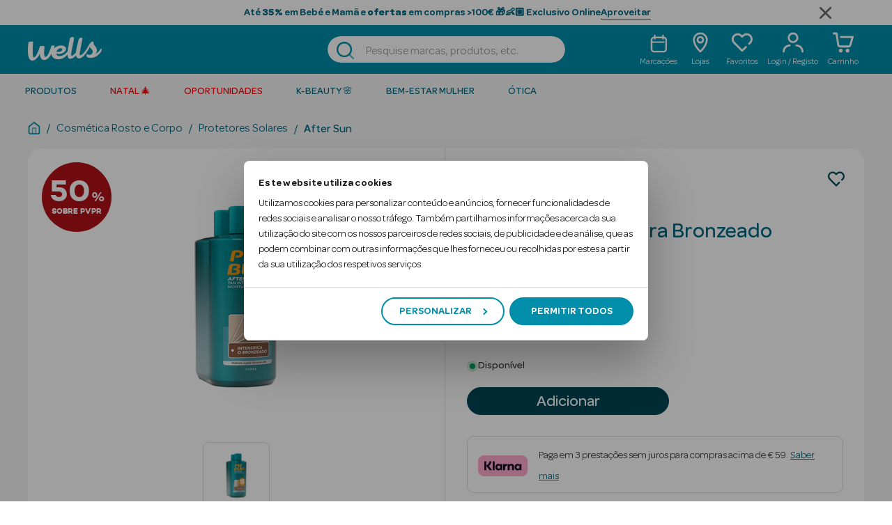

--- FILE ---
content_type: text/css
request_url: https://wells.pt/on/demandware.static/Sites-Wells-Site/-/pt_PT/v1766251848991/css/global.css
body_size: 130168
content:
:root,[data-bs-theme=light]{--bs-blue:#0070d2;--bs-indigo:#6610f2;--bs-purple:#6f42c1;--bs-pink:#d63384;--bs-red:#c00;--bs-orange:#fd7e14;--bs-yellow:#ffc107;--bs-green:#008827;--bs-teal:#20c997;--bs-cyan:#0dcaf0;--bs-black:#000;--bs-white:#fff;--bs-gray:#6c757d;--bs-gray-dark:#343a40;--bs-gray-100:#f8f9fa;--bs-gray-200:#e9ecef;--bs-gray-300:#dee2e6;--bs-gray-400:#ced4da;--bs-gray-500:#adb5bd;--bs-gray-600:#6c757d;--bs-gray-700:#495057;--bs-gray-800:#343a40;--bs-gray-900:#212529;--bs-primary:#00a1e0;--bs-secondary:#6c757d;--bs-success:#008827;--bs-info:#0dcaf0;--bs-warning:#ffc107;--bs-danger:#c00;--bs-light:#f8f9fa;--bs-dark:#212529;--bs-primary-rgb:0,161,224;--bs-secondary-rgb:108,117,125;--bs-success-rgb:0,136,39;--bs-info-rgb:13,202,240;--bs-warning-rgb:255,193,7;--bs-danger-rgb:204,0,0;--bs-light-rgb:248,249,250;--bs-dark-rgb:33,37,41;--bs-primary-text-emphasis:#00405a;--bs-secondary-text-emphasis:#2b2f32;--bs-success-text-emphasis:#003610;--bs-info-text-emphasis:#055160;--bs-warning-text-emphasis:#664d03;--bs-danger-text-emphasis:#520000;--bs-light-text-emphasis:#495057;--bs-dark-text-emphasis:#495057;--bs-primary-bg-subtle:#ccecf9;--bs-secondary-bg-subtle:#e2e3e5;--bs-success-bg-subtle:#cce7d4;--bs-info-bg-subtle:#cff4fc;--bs-warning-bg-subtle:#fff3cd;--bs-danger-bg-subtle:#f5cccc;--bs-light-bg-subtle:#fcfcfd;--bs-dark-bg-subtle:#ced4da;--bs-primary-border-subtle:#99d9f3;--bs-secondary-border-subtle:#c4c8cb;--bs-success-border-subtle:#99cfa9;--bs-info-border-subtle:#9eeaf9;--bs-warning-border-subtle:#ffe69c;--bs-danger-border-subtle:#eb9999;--bs-light-border-subtle:#e9ecef;--bs-dark-border-subtle:#adb5bd;--bs-white-rgb:255,255,255;--bs-black-rgb:0,0,0;--bs-font-sans-serif:system-ui,-apple-system,"Segoe UI",Roboto,"Helvetica Neue","Noto Sans","Liberation Sans",Arial,sans-serif,"Apple Color Emoji","Segoe UI Emoji","Segoe UI Symbol","Noto Color Emoji";--bs-font-monospace:SFMono-Regular,Menlo,Monaco,Consolas,"Liberation Mono","Courier New",monospace;--bs-gradient:linear-gradient(180deg,hsla(0,0%,100%,0.15),hsla(0,0%,100%,0));--bs-body-font-family:var(--bs-font-sans-serif);--bs-body-font-size:1rem;--bs-body-font-weight:400;--bs-body-line-height:1.5;--bs-body-color:#212529;--bs-body-color-rgb:33,37,41;--bs-body-bg:#fff;--bs-body-bg-rgb:255,255,255;--bs-emphasis-color:#000;--bs-emphasis-color-rgb:0,0,0;--bs-secondary-color:rgba(33,37,41,0.75);--bs-secondary-color-rgb:33,37,41;--bs-secondary-bg:#e9ecef;--bs-secondary-bg-rgb:233,236,239;--bs-tertiary-color:rgba(33,37,41,0.5);--bs-tertiary-color-rgb:33,37,41;--bs-tertiary-bg:#f8f9fa;--bs-tertiary-bg-rgb:248,249,250;--bs-heading-color:inherit;--bs-link-color:#006680;--bs-link-color-rgb:0,102,128;--bs-link-decoration:underline;--bs-link-hover-color:#005266;--bs-link-hover-color-rgb:0,82,102;--bs-code-color:#d63384;--bs-highlight-color:#212529;--bs-highlight-bg:#fff3cd;--bs-border-width:1px;--bs-border-style:solid;--bs-border-color:#dee2e6;--bs-border-color-translucent:rgba(0,0,0,0.175);--bs-border-radius:0.1875rem;--bs-border-radius-sm:0.1875rem;--bs-border-radius-lg:0.1875rem;--bs-border-radius-xl:1rem;--bs-border-radius-xxl:2rem;--bs-border-radius-2xl:var(--bs-border-radius-xxl);--bs-border-radius-pill:50rem;--bs-box-shadow:0 0.5rem 1rem rgba(0,0,0,0.15);--bs-box-shadow-sm:0 0.125rem 0.25rem rgba(0,0,0,0.075);--bs-box-shadow-lg:0 1rem 3rem rgba(0,0,0,0.175);--bs-box-shadow-inset:inset 0 1px 2px rgba(0,0,0,0.075);--bs-focus-ring-width:0.25rem;--bs-focus-ring-opacity:0.25;--bs-focus-ring-color:rgba(0,161,224,0.25);--bs-form-valid-color:#008827;--bs-form-valid-border-color:#008827;--bs-form-invalid-color:#c00;--bs-form-invalid-border-color:#c00}*,:after,:before{box-sizing:border-box}@media(prefers-reduced-motion:no-preference){:root{scroll-behavior:smooth}}body{margin:0;font-family:var(--bs-body-font-family);font-size:var(--bs-body-font-size);font-weight:var(--bs-body-font-weight);line-height:var(--bs-body-line-height);color:var(--bs-body-color);text-align:var(--bs-body-text-align);background-color:var(--bs-body-bg);-webkit-text-size-adjust:100%;-webkit-tap-highlight-color:rgba(0,0,0,0)}hr{margin:1rem 0;color:inherit;border:0;border-top:var(--bs-border-width) solid #ccc;opacity:.25}.h1,.h2,.h3,.h4,.h5,.h6,h1,h2,h3,h4,h5,h6{margin-top:0;margin-bottom:.5rem;font-weight:500;line-height:1.2;color:var(--bs-heading-color)}.h1,h1{font-size:calc(1.375rem + 1.5vw)}@media(min-width:1200px){.h1,h1{font-size:2.5rem}}.h2,h2{font-size:calc(1.325rem + .9vw)}@media(min-width:1200px){.h2,h2{font-size:2rem}}.h3,h3{font-size:calc(1.3rem + .6vw)}@media(min-width:1200px){.h3,h3{font-size:1.75rem}}.h4,h4{font-size:calc(1.275rem + .3vw)}@media(min-width:1200px){.h4,h4{font-size:1.5rem}}.h5,h5{font-size:1.25rem}.h6,h6{font-size:1rem}p{margin-top:0;margin-bottom:1rem}abbr[title]{-webkit-text-decoration:underline dotted;text-decoration:underline dotted;cursor:help;-webkit-text-decoration-skip-ink:none;text-decoration-skip-ink:none}address{margin-bottom:1rem;font-style:normal;line-height:inherit}ol,ul{padding-left:2rem}dl,ol,ul{margin-top:0;margin-bottom:1rem}ol ol,ol ul,ul ol,ul ul{margin-bottom:0}dt{font-weight:700}dd{margin-bottom:.5rem;margin-left:0}blockquote{margin:0 0 1rem}b,strong{font-weight:bolder}.small,small{font-size:.875em}.mark,mark{padding:.1875em;color:var(--bs-highlight-color);background-color:var(--bs-highlight-bg)}sub,sup{position:relative;font-size:.75em;line-height:0;vertical-align:baseline}sub{bottom:-.25em}sup{top:-.5em}a{color:rgba(var(--bs-link-color-rgb),var(--bs-link-opacity,1));text-decoration:underline}a:hover{--bs-link-color-rgb:var(--bs-link-hover-color-rgb)}a:not([href]):not([class]),a:not([href]):not([class]):hover{color:inherit;text-decoration:none}code,kbd,pre,samp{font-family:var(--bs-font-monospace);font-size:1em}pre{display:block;margin-top:0;margin-bottom:1rem;overflow:auto;font-size:.875em}pre code{font-size:inherit;color:inherit;word-break:normal}code{font-size:.875em;color:var(--bs-code-color);word-wrap:break-word}a>code{color:inherit}kbd{padding:.1875rem .375rem;font-size:.875em;color:var(--bs-body-bg);background-color:var(--bs-body-color);border-radius:.1875rem}kbd kbd{padding:0;font-size:1em}figure{margin:0 0 1rem}img,svg{vertical-align:middle}table{caption-side:bottom;border-collapse:collapse}caption{padding-top:.5rem;padding-bottom:.5rem;color:var(--bs-secondary-color);text-align:left}th{text-align:inherit;text-align:-webkit-match-parent}tbody,td,tfoot,th,thead,tr{border:0 solid;border-color:inherit}label{display:inline-block}button{border-radius:0}button:focus:not(:focus-visible){outline:0}button,input,optgroup,select,textarea{margin:0;font-family:inherit;font-size:inherit;line-height:inherit}button,select{text-transform:none}[role=button]{cursor:pointer}select{word-wrap:normal}select:disabled{opacity:1}[list]:not([type=date]):not([type=datetime-local]):not([type=month]):not([type=week]):not([type=time])::-webkit-calendar-picker-indicator{display:none!important}[type=button],[type=reset],[type=submit],button{-webkit-appearance:button}[type=button]:not(:disabled),[type=reset]:not(:disabled),[type=submit]:not(:disabled),button:not(:disabled){cursor:pointer}::-moz-focus-inner{padding:0;border-style:none}textarea{resize:vertical}fieldset{min-width:0;padding:0;margin:0;border:0}legend{float:left;width:100%;padding:0;margin-bottom:.5rem;font-size:calc(1.275rem + .3vw);line-height:inherit}@media(min-width:1200px){legend{font-size:1.5rem}}legend+*{clear:left}::-webkit-datetime-edit-day-field,::-webkit-datetime-edit-fields-wrapper,::-webkit-datetime-edit-hour-field,::-webkit-datetime-edit-minute,::-webkit-datetime-edit-month-field,::-webkit-datetime-edit-text,::-webkit-datetime-edit-year-field{padding:0}::-webkit-inner-spin-button{height:auto}[type=search]{-webkit-appearance:textfield;outline-offset:-2px}::-webkit-search-decoration{-webkit-appearance:none}::-webkit-color-swatch-wrapper{padding:0}::file-selector-button{font:inherit;-webkit-appearance:button}output{display:inline-block}iframe{border:0}summary{display:list-item;cursor:pointer}progress{vertical-align:baseline}[hidden]{display:none!important}.lead{font-size:1.25rem;font-weight:300}.display-1{font-size:calc(1.625rem + 4.5vw);font-weight:300;line-height:1.2}@media(min-width:1200px){.display-1{font-size:5rem}}.display-2{font-size:calc(1.575rem + 3.9vw);font-weight:300;line-height:1.2}@media(min-width:1200px){.display-2{font-size:4.5rem}}.display-3{font-size:calc(1.525rem + 3.3vw);font-weight:300;line-height:1.2}@media(min-width:1200px){.display-3{font-size:4rem}}.display-4{font-size:calc(1.475rem + 2.7vw);font-weight:300;line-height:1.2}@media(min-width:1200px){.display-4{font-size:3.5rem}}.display-5{font-size:calc(1.425rem + 2.1vw);font-weight:300;line-height:1.2}@media(min-width:1200px){.display-5{font-size:3rem}}.display-6{font-size:calc(1.375rem + 1.5vw);font-weight:300;line-height:1.2}@media(min-width:1200px){.display-6{font-size:2.5rem}}.list-inline,.list-unstyled{padding-left:0;list-style:none}.list-inline-item{display:inline-block}.list-inline-item:not(:last-child){margin-right:.5rem}.initialism{font-size:.875em;text-transform:uppercase}.blockquote{margin-bottom:1rem;font-size:1.25rem}.blockquote>:last-child{margin-bottom:0}.blockquote-footer{margin-top:-1rem;margin-bottom:1rem;font-size:.875em;color:#6c757d}.blockquote-footer:before{content:"— "}.img-fluid,.img-thumbnail{max-width:100%;height:auto}.img-thumbnail{padding:.25rem;background-color:var(--bs-body-bg);border:var(--bs-border-width) solid var(--bs-border-color);border-radius:var(--bs-border-radius)}.figure{display:inline-block}.figure-img{margin-bottom:.5rem;line-height:1}.figure-caption{font-size:.875em;color:var(--bs-secondary-color)}.container,.container-fluid{--bs-gutter-x:1.5rem;--bs-gutter-y:0;padding-right:calc(var(--bs-gutter-x)*0.5);padding-left:calc(var(--bs-gutter-x)*0.5)}:root{--bs-breakpoint-xs:0;--bs-breakpoint-sm:768px;--bs-breakpoint-md:1280px;--bs-breakpoint-lg:1920px}.row{--bs-gutter-x:1.5rem;--bs-gutter-y:0;margin-top:calc(var(--bs-gutter-y)*-1);margin-right:calc(var(--bs-gutter-x)*-0.5);margin-left:calc(var(--bs-gutter-x)*-0.5)}.row>*{flex-shrink:0;width:100%;max-width:100%;padding-right:calc(var(--bs-gutter-x)*0.5);padding-left:calc(var(--bs-gutter-x)*0.5);margin-top:var(--bs-gutter-y)}.col{flex:1 0 0%}.row-cols-auto>*{flex:0 0 auto;width:auto}.row-cols-1>*{flex:0 0 auto;width:100%}.row-cols-2>*{flex:0 0 auto;width:50%}.row-cols-3>*{flex:0 0 auto;width:33.33333333%}.row-cols-4>*{flex:0 0 auto;width:25%}.row-cols-5>*{flex:0 0 auto;width:20%}.row-cols-6>*{flex:0 0 auto;width:16.66666667%}.col-auto{flex:0 0 auto;width:auto}.col-1{flex:0 0 auto;width:8.33333333%}.col-2{flex:0 0 auto;width:16.66666667%}.col-3{flex:0 0 auto;width:25%}.col-4{flex:0 0 auto;width:33.33333333%}.col-5{flex:0 0 auto;width:41.66666667%}.col-6{flex:0 0 auto;width:50%}.col-7{flex:0 0 auto;width:58.33333333%}.col-8{flex:0 0 auto;width:66.66666667%}.col-9{flex:0 0 auto;width:75%}.col-10{flex:0 0 auto;width:83.33333333%}.col-11{flex:0 0 auto;width:91.66666667%}.col-12{flex:0 0 auto;width:100%}.offset-1{margin-left:8.33333333%}.offset-2{margin-left:16.66666667%}.offset-3{margin-left:25%}.offset-4{margin-left:33.33333333%}.offset-5{margin-left:41.66666667%}.offset-6{margin-left:50%}.offset-7{margin-left:58.33333333%}.offset-8{margin-left:66.66666667%}.offset-9{margin-left:75%}.offset-10{margin-left:83.33333333%}.offset-11{margin-left:91.66666667%}.g-0,.gx-0{--bs-gutter-x:0}.g-0,.gy-0{--bs-gutter-y:0}.g-1,.gx-1{--bs-gutter-x:0.25rem}.g-1,.gy-1{--bs-gutter-y:0.25rem}.g-2,.gx-2{--bs-gutter-x:0.5rem}.g-2,.gy-2{--bs-gutter-y:0.5rem}.g-3,.gx-3{--bs-gutter-x:1rem}.g-3,.gy-3{--bs-gutter-y:1rem}.g-4,.gx-4{--bs-gutter-x:1.5rem}.g-4,.gy-4{--bs-gutter-y:1.5rem}.g-5,.gx-5{--bs-gutter-x:3rem}.g-5,.gy-5{--bs-gutter-y:3rem}@media(min-width:768px){.col-sm{flex:1 0 0%}.row-cols-sm-auto>*{flex:0 0 auto;width:auto}.row-cols-sm-1>*{flex:0 0 auto;width:100%}.row-cols-sm-2>*{flex:0 0 auto;width:50%}.row-cols-sm-3>*{flex:0 0 auto;width:33.33333333%}.row-cols-sm-4>*{flex:0 0 auto;width:25%}.row-cols-sm-5>*{flex:0 0 auto;width:20%}.row-cols-sm-6>*{flex:0 0 auto;width:16.66666667%}.col-sm-auto{flex:0 0 auto;width:auto}.col-sm-1{flex:0 0 auto;width:8.33333333%}.col-sm-2{flex:0 0 auto;width:16.66666667%}.col-sm-3{flex:0 0 auto;width:25%}.col-sm-4{flex:0 0 auto;width:33.33333333%}.col-sm-5{flex:0 0 auto;width:41.66666667%}.col-sm-6{flex:0 0 auto;width:50%}.col-sm-7{flex:0 0 auto;width:58.33333333%}.col-sm-8{flex:0 0 auto;width:66.66666667%}.col-sm-9{flex:0 0 auto;width:75%}.col-sm-10{flex:0 0 auto;width:83.33333333%}.col-sm-11{flex:0 0 auto;width:91.66666667%}.col-sm-12{flex:0 0 auto;width:100%}.offset-sm-0{margin-left:0}.offset-sm-1{margin-left:8.33333333%}.offset-sm-2{margin-left:16.66666667%}.offset-sm-3{margin-left:25%}.offset-sm-4{margin-left:33.33333333%}.offset-sm-5{margin-left:41.66666667%}.offset-sm-6{margin-left:50%}.offset-sm-7{margin-left:58.33333333%}.offset-sm-8{margin-left:66.66666667%}.offset-sm-9{margin-left:75%}.offset-sm-10{margin-left:83.33333333%}.offset-sm-11{margin-left:91.66666667%}.g-sm-0,.gx-sm-0{--bs-gutter-x:0}.g-sm-0,.gy-sm-0{--bs-gutter-y:0}.g-sm-1,.gx-sm-1{--bs-gutter-x:0.25rem}.g-sm-1,.gy-sm-1{--bs-gutter-y:0.25rem}.g-sm-2,.gx-sm-2{--bs-gutter-x:0.5rem}.g-sm-2,.gy-sm-2{--bs-gutter-y:0.5rem}.g-sm-3,.gx-sm-3{--bs-gutter-x:1rem}.g-sm-3,.gy-sm-3{--bs-gutter-y:1rem}.g-sm-4,.gx-sm-4{--bs-gutter-x:1.5rem}.g-sm-4,.gy-sm-4{--bs-gutter-y:1.5rem}.g-sm-5,.gx-sm-5{--bs-gutter-x:3rem}.g-sm-5,.gy-sm-5{--bs-gutter-y:3rem}}@media(min-width:1280px){.col-md{flex:1 0 0%}.row-cols-md-auto>*{flex:0 0 auto;width:auto}.row-cols-md-1>*{flex:0 0 auto;width:100%}.row-cols-md-2>*{flex:0 0 auto;width:50%}.row-cols-md-3>*{flex:0 0 auto;width:33.33333333%}.row-cols-md-4>*{flex:0 0 auto;width:25%}.row-cols-md-5>*{flex:0 0 auto;width:20%}.row-cols-md-6>*{flex:0 0 auto;width:16.66666667%}.col-md-auto{flex:0 0 auto;width:auto}.col-md-1{flex:0 0 auto;width:8.33333333%}.col-md-2{flex:0 0 auto;width:16.66666667%}.col-md-3{flex:0 0 auto;width:25%}.col-md-4{flex:0 0 auto;width:33.33333333%}.col-md-5{flex:0 0 auto;width:41.66666667%}.col-md-6{flex:0 0 auto;width:50%}.col-md-7{flex:0 0 auto;width:58.33333333%}.col-md-8{flex:0 0 auto;width:66.66666667%}.col-md-9{flex:0 0 auto;width:75%}.col-md-10{flex:0 0 auto;width:83.33333333%}.col-md-11{flex:0 0 auto;width:91.66666667%}.col-md-12{flex:0 0 auto;width:100%}.offset-md-0{margin-left:0}.offset-md-1{margin-left:8.33333333%}.offset-md-2{margin-left:16.66666667%}.offset-md-3{margin-left:25%}.offset-md-4{margin-left:33.33333333%}.offset-md-5{margin-left:41.66666667%}.offset-md-6{margin-left:50%}.offset-md-7{margin-left:58.33333333%}.offset-md-8{margin-left:66.66666667%}.offset-md-9{margin-left:75%}.offset-md-10{margin-left:83.33333333%}.offset-md-11{margin-left:91.66666667%}.g-md-0,.gx-md-0{--bs-gutter-x:0}.g-md-0,.gy-md-0{--bs-gutter-y:0}.g-md-1,.gx-md-1{--bs-gutter-x:0.25rem}.g-md-1,.gy-md-1{--bs-gutter-y:0.25rem}.g-md-2,.gx-md-2{--bs-gutter-x:0.5rem}.g-md-2,.gy-md-2{--bs-gutter-y:0.5rem}.g-md-3,.gx-md-3{--bs-gutter-x:1rem}.g-md-3,.gy-md-3{--bs-gutter-y:1rem}.g-md-4,.gx-md-4{--bs-gutter-x:1.5rem}.g-md-4,.gy-md-4{--bs-gutter-y:1.5rem}.g-md-5,.gx-md-5{--bs-gutter-x:3rem}.g-md-5,.gy-md-5{--bs-gutter-y:3rem}}@media(min-width:1920px){.col-lg{flex:1 0 0%}.row-cols-lg-auto>*{flex:0 0 auto;width:auto}.row-cols-lg-1>*{flex:0 0 auto;width:100%}.row-cols-lg-2>*{flex:0 0 auto;width:50%}.row-cols-lg-3>*{flex:0 0 auto;width:33.33333333%}.row-cols-lg-4>*{flex:0 0 auto;width:25%}.row-cols-lg-5>*{flex:0 0 auto;width:20%}.row-cols-lg-6>*{flex:0 0 auto;width:16.66666667%}.col-lg-auto{flex:0 0 auto;width:auto}.col-lg-1{flex:0 0 auto;width:8.33333333%}.col-lg-2{flex:0 0 auto;width:16.66666667%}.col-lg-3{flex:0 0 auto;width:25%}.col-lg-4{flex:0 0 auto;width:33.33333333%}.col-lg-5{flex:0 0 auto;width:41.66666667%}.col-lg-6{flex:0 0 auto;width:50%}.col-lg-7{flex:0 0 auto;width:58.33333333%}.col-lg-8{flex:0 0 auto;width:66.66666667%}.col-lg-9{flex:0 0 auto;width:75%}.col-lg-10{flex:0 0 auto;width:83.33333333%}.col-lg-11{flex:0 0 auto;width:91.66666667%}.col-lg-12{flex:0 0 auto;width:100%}.offset-lg-0{margin-left:0}.offset-lg-1{margin-left:8.33333333%}.offset-lg-2{margin-left:16.66666667%}.offset-lg-3{margin-left:25%}.offset-lg-4{margin-left:33.33333333%}.offset-lg-5{margin-left:41.66666667%}.offset-lg-6{margin-left:50%}.offset-lg-7{margin-left:58.33333333%}.offset-lg-8{margin-left:66.66666667%}.offset-lg-9{margin-left:75%}.offset-lg-10{margin-left:83.33333333%}.offset-lg-11{margin-left:91.66666667%}.g-lg-0,.gx-lg-0{--bs-gutter-x:0}.g-lg-0,.gy-lg-0{--bs-gutter-y:0}.g-lg-1,.gx-lg-1{--bs-gutter-x:0.25rem}.g-lg-1,.gy-lg-1{--bs-gutter-y:0.25rem}.g-lg-2,.gx-lg-2{--bs-gutter-x:0.5rem}.g-lg-2,.gy-lg-2{--bs-gutter-y:0.5rem}.g-lg-3,.gx-lg-3{--bs-gutter-x:1rem}.g-lg-3,.gy-lg-3{--bs-gutter-y:1rem}.g-lg-4,.gx-lg-4{--bs-gutter-x:1.5rem}.g-lg-4,.gy-lg-4{--bs-gutter-y:1.5rem}.g-lg-5,.gx-lg-5{--bs-gutter-x:3rem}.g-lg-5,.gy-lg-5{--bs-gutter-y:3rem}}.form-label{margin-bottom:.5rem}.col-form-label{padding-top:calc(.375rem + var(--bs-border-width));padding-bottom:calc(.375rem + var(--bs-border-width));margin-bottom:0;font-size:inherit;line-height:1.5}.col-form-label-lg{padding-top:calc(.5rem + var(--bs-border-width));padding-bottom:calc(.5rem + var(--bs-border-width));font-size:1.25rem}.col-form-label-sm{padding-top:calc(.25rem + var(--bs-border-width));padding-bottom:calc(.25rem + var(--bs-border-width));font-size:.875rem}.form-text{margin-top:.25rem;font-size:.875em;color:var(--bs-secondary-color)}.form-control{display:block;width:100%;padding:.375rem .75rem;font-size:1rem;font-weight:400;line-height:1.5;color:var(--bs-body-color);-webkit-appearance:none;-moz-appearance:none;appearance:none;background-color:var(--bs-body-bg);background-clip:padding-box;border:var(--bs-border-width) solid var(--bs-border-color);border-radius:var(--bs-border-radius);transition:border-color .15s ease-in-out,box-shadow .15s ease-in-out}@media(prefers-reduced-motion:reduce){.form-control{transition:none}}.form-control[type=file]{overflow:hidden}.form-control[type=file]:not(:disabled):not([readonly]){cursor:pointer}.form-control:focus{color:var(--bs-body-color);background-color:var(--bs-body-bg);border-color:#80d0f0;outline:0;box-shadow:0 0 0 .25rem rgba(0,161,224,.25)}.form-control::-webkit-date-and-time-value{min-width:85px;height:1.5em;margin:0}.form-control::-webkit-datetime-edit{display:block;padding:0}.form-control::-moz-placeholder{color:var(--bs-secondary-color);opacity:1}.form-control::placeholder{color:var(--bs-secondary-color);opacity:1}.form-control:disabled{background-color:var(--bs-secondary-bg);opacity:1}.form-control::file-selector-button{padding:.375rem .75rem;margin:-.375rem -.75rem;margin-inline-end:.75rem;color:var(--bs-body-color);background-color:var(--bs-tertiary-bg);pointer-events:none;border:0 solid;border-color:inherit;border-inline-end-width:var(--bs-border-width);border-radius:0;transition:color .15s ease-in-out,background-color .15s ease-in-out,border-color .15s ease-in-out,box-shadow .15s ease-in-out}@media(prefers-reduced-motion:reduce){.form-control::file-selector-button{transition:none}}.form-control:hover:not(:disabled):not([readonly])::file-selector-button{background-color:var(--bs-secondary-bg)}.form-control-plaintext{display:block;width:100%;padding:.375rem 0;margin-bottom:0;line-height:1.5;color:var(--bs-body-color);background-color:transparent;border-width:medium;border-left:0 solid transparent;border-bottom:var(--bs-border-width) solid transparent;border-right:0 solid transparent;border-top:var(--bs-border-width) solid transparent}.form-control-plaintext:focus{outline:0}.form-control-plaintext.form-control-lg,.form-control-plaintext.form-control-sm{padding-right:0;padding-left:0}.form-control-sm{min-height:calc(1.5em + .5rem + var(--bs-border-width)*2);padding:.25rem .5rem;font-size:.875rem;border-radius:var(--bs-border-radius-sm)}.form-control-sm::file-selector-button{padding:.25rem .5rem;margin:-.25rem -.5rem;margin-inline-end:.5rem}.form-control-lg{min-height:calc(1.5em + 1rem + var(--bs-border-width)*2);padding:.5rem 1rem;font-size:1.25rem;border-radius:var(--bs-border-radius-lg)}.form-control-lg::file-selector-button{padding:.5rem 1rem;margin:-.5rem -1rem;margin-inline-end:1rem}textarea.form-control{min-height:calc(1.5em + .75rem + var(--bs-border-width)*2)}textarea.form-control-sm{min-height:calc(1.5em + .5rem + var(--bs-border-width)*2)}textarea.form-control-lg{min-height:calc(1.5em + 1rem + var(--bs-border-width)*2)}.form-control-color{width:3rem;height:calc(1.5em + .75rem + var(--bs-border-width)*2);padding:.375rem}.form-control-color:not(:disabled):not([readonly]){cursor:pointer}.form-control-color::-moz-color-swatch{border:0!important;border-radius:var(--bs-border-radius)}.form-control-color::-webkit-color-swatch{border:0!important;border-radius:var(--bs-border-radius)}.form-control-color.form-control-sm{height:calc(1.5em + .5rem + var(--bs-border-width)*2)}.form-control-color.form-control-lg{height:calc(1.5em + 1rem + var(--bs-border-width)*2)}.form-select{--bs-form-select-bg-img:url("data:image/svg+xml;charset=utf-8,%3Csvg xmlns='http://www.w3.org/2000/svg' viewBox='0 0 16 16'%3E%3Cpath fill='none' stroke='%23343a40' stroke-linecap='round' stroke-linejoin='round' stroke-width='2' d='M2 5l6 6 6-6'/%3E%3C/svg%3E");display:block;width:100%;padding:.375rem 2.25rem .375rem .75rem;font-size:1rem;font-weight:400;line-height:1.5;color:var(--bs-body-color);-webkit-appearance:none;-moz-appearance:none;appearance:none;background-color:var(--bs-body-bg);background-image:var(--bs-form-select-bg-img),var(--bs-form-select-bg-icon,none);background-repeat:no-repeat;background-position:right .75rem center;background-size:16px 12px;border:var(--bs-border-width) solid var(--bs-border-color);border-radius:var(--bs-border-radius);transition:border-color .15s ease-in-out,box-shadow .15s ease-in-out}@media(prefers-reduced-motion:reduce){.form-select{transition:none}}.form-select:focus{border-color:#80d0f0;outline:0;box-shadow:0 0 0 .25rem rgba(0,161,224,.25)}.form-select[multiple],.form-select[size]:not([size="1"]){padding-right:.75rem;background-image:none}.form-select:disabled{background-color:var(--bs-secondary-bg)}.form-select:-moz-focusring{color:transparent;text-shadow:0 0 0 var(--bs-body-color)}.form-select-sm{padding-top:.25rem;padding-bottom:.25rem;padding-left:.5rem;font-size:.875rem;border-radius:var(--bs-border-radius-sm)}.form-select-lg{padding-top:.5rem;padding-bottom:.5rem;padding-left:1rem;font-size:1.25rem;border-radius:var(--bs-border-radius-lg)}.form-check{display:block;min-height:1.5rem;padding-left:1.5em;margin-bottom:.125rem}.form-check .form-check-input{float:left;margin-left:-1.5em}.form-check-reverse{padding-right:1.5em;padding-left:0;text-align:right}.form-check-reverse .form-check-input{float:right;margin-right:-1.5em;margin-left:0}.form-check-input{--bs-form-check-bg:var(--bs-body-bg);flex-shrink:0;width:1em;height:1em;margin-top:.25em;vertical-align:top;-webkit-appearance:none;-moz-appearance:none;appearance:none;background-color:var(--bs-form-check-bg);background-image:var(--bs-form-check-bg-image);background-repeat:no-repeat;background-position:50%;background-size:contain;border:var(--bs-border-width) solid var(--bs-border-color);print-color-adjust:exact}.form-check-input[type=checkbox]{border-radius:.25em}.form-check-input[type=radio]{border-radius:50%}.form-check-input:active{filter:brightness(90%)}.form-check-input:focus{border-color:#80d0f0;outline:0;box-shadow:0 0 0 .25rem rgba(0,161,224,.25)}.form-check-input:checked{background-color:#00a1e0;border-color:#00a1e0}.form-check-input:checked[type=checkbox]{--bs-form-check-bg-image:url("data:image/svg+xml;charset=utf-8,%3Csvg xmlns='http://www.w3.org/2000/svg' viewBox='0 0 20 20'%3E%3Cpath fill='none' stroke='%23fff' stroke-linecap='round' stroke-linejoin='round' stroke-width='3' d='M6 10l3 3 6-6'/%3E%3C/svg%3E")}.form-check-input:checked[type=radio]{--bs-form-check-bg-image:url("data:image/svg+xml;charset=utf-8,%3Csvg xmlns='http://www.w3.org/2000/svg' viewBox='-4 -4 8 8'%3E%3Ccircle r='2' fill='%23fff'/%3E%3C/svg%3E")}.form-check-input[type=checkbox]:indeterminate{background-color:#00a1e0;border-color:#00a1e0;--bs-form-check-bg-image:url("data:image/svg+xml;charset=utf-8,%3Csvg xmlns='http://www.w3.org/2000/svg' viewBox='0 0 20 20'%3E%3Cpath fill='none' stroke='%23fff' stroke-linecap='round' stroke-linejoin='round' stroke-width='3' d='M6 10h8'/%3E%3C/svg%3E")}.form-check-input:disabled{pointer-events:none;filter:none;opacity:.5}.form-check-input:disabled~.form-check-label,.form-check-input[disabled]~.form-check-label{cursor:default;opacity:.5}.form-switch{padding-left:2.5em}.form-switch .form-check-input{--bs-form-switch-bg:url("data:image/svg+xml;charset=utf-8,%3Csvg xmlns='http://www.w3.org/2000/svg' viewBox='-4 -4 8 8'%3E%3Ccircle r='3' fill='rgba(0, 0, 0, 0.25)'/%3E%3C/svg%3E");width:2em;margin-left:-2.5em;background-image:var(--bs-form-switch-bg);background-position:0;border-radius:2em;transition:background-position .15s ease-in-out}@media(prefers-reduced-motion:reduce){.form-switch .form-check-input{transition:none}}.form-switch .form-check-input:focus{--bs-form-switch-bg:url("data:image/svg+xml;charset=utf-8,%3Csvg xmlns='http://www.w3.org/2000/svg' viewBox='-4 -4 8 8'%3E%3Ccircle r='3' fill='%2380d0f0'/%3E%3C/svg%3E")}.form-switch .form-check-input:checked{background-position:100%;--bs-form-switch-bg:url("data:image/svg+xml;charset=utf-8,%3Csvg xmlns='http://www.w3.org/2000/svg' viewBox='-4 -4 8 8'%3E%3Ccircle r='3' fill='%23fff'/%3E%3C/svg%3E")}.form-switch.form-check-reverse{padding-right:2.5em;padding-left:0}.form-switch.form-check-reverse .form-check-input{margin-right:-2.5em;margin-left:0}.form-check-inline{display:inline-block;margin-right:1rem}.btn-check{position:absolute;clip:rect(0,0,0,0);pointer-events:none}.btn-check:disabled+.btn,.btn-check[disabled]+.btn{pointer-events:none;filter:none;opacity:.65}.form-range{width:100%;height:1.5rem;padding:0;-webkit-appearance:none;-moz-appearance:none;appearance:none;background-color:transparent}.form-range:focus{outline:0}.form-range:focus::-webkit-slider-thumb{box-shadow:0 0 0 1px #fff,0 0 0 .25rem rgba(0,161,224,.25)}.form-range:focus::-moz-range-thumb{box-shadow:0 0 0 1px #fff,0 0 0 .25rem rgba(0,161,224,.25)}.form-range::-moz-focus-outer{border:0}.form-range::-webkit-slider-thumb{width:1rem;height:1rem;margin-top:-.25rem;-webkit-appearance:none;appearance:none;background-color:#00a1e0;border:0;border-radius:1rem;-webkit-transition:background-color .15s ease-in-out,border-color .15s ease-in-out,box-shadow .15s ease-in-out;transition:background-color .15s ease-in-out,border-color .15s ease-in-out,box-shadow .15s ease-in-out}@media(prefers-reduced-motion:reduce){.form-range::-webkit-slider-thumb{-webkit-transition:none;transition:none}}.form-range::-webkit-slider-thumb:active{background-color:#b3e3f6}.form-range::-webkit-slider-runnable-track{width:100%;height:.5rem;color:transparent;cursor:pointer;background-color:var(--bs-secondary-bg);border-color:transparent;border-radius:1rem}.form-range::-moz-range-thumb{width:1rem;height:1rem;-moz-appearance:none;appearance:none;background-color:#00a1e0;border:0;border-radius:1rem;-moz-transition:background-color .15s ease-in-out,border-color .15s ease-in-out,box-shadow .15s ease-in-out;transition:background-color .15s ease-in-out,border-color .15s ease-in-out,box-shadow .15s ease-in-out}@media(prefers-reduced-motion:reduce){.form-range::-moz-range-thumb{-moz-transition:none;transition:none}}.form-range::-moz-range-thumb:active{background-color:#b3e3f6}.form-range::-moz-range-track{width:100%;height:.5rem;color:transparent;cursor:pointer;background-color:var(--bs-secondary-bg);border-color:transparent;border-radius:1rem}.form-range:disabled{pointer-events:none}.form-range:disabled::-webkit-slider-thumb{background-color:var(--bs-secondary-color)}.form-range:disabled::-moz-range-thumb{background-color:var(--bs-secondary-color)}.form-floating{position:relative}.form-floating>.form-control,.form-floating>.form-control-plaintext,.form-floating>.form-select{height:calc(3.5rem + var(--bs-border-width)*2);min-height:calc(3.5rem + var(--bs-border-width)*2);line-height:1.25}.form-floating>label{position:absolute;top:0;left:0;z-index:2;height:100%;padding:1rem .75rem;overflow:hidden;text-align:start;text-overflow:ellipsis;white-space:nowrap;pointer-events:none;border:var(--bs-border-width) solid transparent;transform-origin:0 0;transition:opacity .1s ease-in-out,transform .1s ease-in-out}@media(prefers-reduced-motion:reduce){.form-floating>label{transition:none}}.form-floating>.form-control,.form-floating>.form-control-plaintext{padding:1rem .75rem}.form-floating>.form-control-plaintext::-moz-placeholder,.form-floating>.form-control::-moz-placeholder{color:transparent}.form-floating>.form-control-plaintext::placeholder,.form-floating>.form-control::placeholder{color:transparent}.form-floating>.form-control-plaintext:not(:-moz-placeholder-shown),.form-floating>.form-control:not(:-moz-placeholder-shown){padding-top:1.625rem;padding-bottom:.625rem}.form-floating>.form-control-plaintext:focus,.form-floating>.form-control-plaintext:not(:placeholder-shown),.form-floating>.form-control:focus,.form-floating>.form-control:not(:placeholder-shown){padding-top:1.625rem;padding-bottom:.625rem}.form-floating>.form-control-plaintext:-webkit-autofill,.form-floating>.form-control:-webkit-autofill{padding-top:1.625rem;padding-bottom:.625rem}.form-floating>.form-select{padding-top:1.625rem;padding-bottom:.625rem}.form-floating>.form-control:not(:-moz-placeholder-shown)~label{color:rgba(var(--bs-body-color-rgb),.65);transform:scale(.85) translateY(-.5rem) translateX(.15rem)}.form-floating>.form-control-plaintext~label,.form-floating>.form-control:focus~label,.form-floating>.form-control:not(:placeholder-shown)~label,.form-floating>.form-select~label{color:rgba(var(--bs-body-color-rgb),.65);transform:scale(.85) translateY(-.5rem) translateX(.15rem)}.form-floating>.form-control:not(:-moz-placeholder-shown)~label:after{position:absolute;inset:1rem .375rem;z-index:-1;height:1.5em;content:"";background-color:var(--bs-body-bg);border-radius:var(--bs-border-radius)}.form-floating>.form-control-plaintext~label:after,.form-floating>.form-control:focus~label:after,.form-floating>.form-control:not(:placeholder-shown)~label:after,.form-floating>.form-select~label:after{position:absolute;inset:1rem .375rem;z-index:-1;height:1.5em;content:"";background-color:var(--bs-body-bg);border-radius:var(--bs-border-radius)}.form-floating>.form-control:-webkit-autofill~label{color:rgba(var(--bs-body-color-rgb),.65);transform:scale(.85) translateY(-.5rem) translateX(.15rem)}.form-floating>.form-control-plaintext~label{border-left-width:0;border-bottom-width:var(--bs-border-width);border-right-width:0;border-top-width:var(--bs-border-width)}.form-floating>.form-control:disabled~label,.form-floating>:disabled~label{color:#6c757d}.form-floating>.form-control:disabled~label:after,.form-floating>:disabled~label:after{background-color:var(--bs-secondary-bg)}.input-group{position:relative;display:flex;flex-wrap:wrap;align-items:stretch;width:100%}.input-group>.form-control,.input-group>.form-floating,.input-group>.form-select{position:relative;flex:1 1 auto;width:1%;min-width:0}.input-group>.form-control:focus,.input-group>.form-floating:focus-within,.input-group>.form-select:focus{z-index:5}.input-group .btn{position:relative;z-index:2}.input-group .btn:focus{z-index:5}.input-group-text{display:flex;align-items:center;padding:.375rem .75rem;font-size:1rem;font-weight:400;line-height:1.5;color:var(--bs-body-color);text-align:center;white-space:nowrap;background-color:var(--bs-tertiary-bg);border:var(--bs-border-width) solid var(--bs-border-color);border-radius:var(--bs-border-radius)}.input-group-lg>.btn,.input-group-lg>.form-control,.input-group-lg>.form-select,.input-group-lg>.input-group-text{padding:.5rem 1rem;font-size:1.25rem;border-radius:var(--bs-border-radius-lg)}.input-group-sm>.btn,.input-group-sm>.form-control,.input-group-sm>.form-select,.input-group-sm>.input-group-text{padding:.25rem .5rem;font-size:.875rem;border-radius:var(--bs-border-radius-sm)}.input-group-lg>.form-select,.input-group-sm>.form-select{padding-right:3rem}.input-group.has-validation>.dropdown-toggle:nth-last-child(n+4),.input-group.has-validation>.form-floating:nth-last-child(n+3)>.form-control,.input-group.has-validation>.form-floating:nth-last-child(n+3)>.form-select,.input-group.has-validation>:nth-last-child(n+3):not(.dropdown-toggle):not(.dropdown-menu):not(.form-floating),.input-group:not(.has-validation)>.dropdown-toggle:nth-last-child(n+3),.input-group:not(.has-validation)>.form-floating:not(:last-child)>.form-control,.input-group:not(.has-validation)>.form-floating:not(:last-child)>.form-select,.input-group:not(.has-validation)>:not(:last-child):not(.dropdown-toggle):not(.dropdown-menu):not(.form-floating){border-top-right-radius:0;border-bottom-right-radius:0}.input-group>:not(:first-child):not(.dropdown-menu):not(.valid-tooltip):not(.valid-feedback):not(.invalid-tooltip):not(.invalid-feedback){margin-left:calc(var(--bs-border-width)*-1);border-top-left-radius:0;border-bottom-left-radius:0}.input-group>.form-floating:not(:first-child)>.form-control,.input-group>.form-floating:not(:first-child)>.form-select{border-top-left-radius:0;border-bottom-left-radius:0}.valid-feedback{display:none;width:100%;margin-top:.25rem;font-size:.875em;color:var(--bs-form-valid-color)}.valid-tooltip{position:absolute;top:100%;z-index:5;display:none;max-width:100%;padding:.25rem .5rem;margin-top:.1rem;font-size:.875rem;color:#fff;background-color:var(--bs-success);border-radius:var(--bs-border-radius)}.is-valid~.valid-feedback,.is-valid~.valid-tooltip,.was-validated :valid~.valid-feedback,.was-validated :valid~.valid-tooltip{display:block}.form-control.is-valid,.was-validated .form-control:valid{border-color:var(--bs-form-valid-border-color);padding-right:calc(1.5em + .75rem);background-image:url("data:image/svg+xml;charset=utf-8,%3Csvg xmlns='http://www.w3.org/2000/svg' viewBox='0 0 8 8'%3E%3Cpath fill='%23008827' d='M2.3 6.73L.6 4.53c-.4-1.04.46-1.4 1.1-.8l1.1 1.4 3.4-3.8c.6-.63 1.6-.27 1.2.7l-4 4.6c-.43.5-.8.4-1.1.1z'/%3E%3C/svg%3E");background-repeat:no-repeat;background-position:right calc(.375em + .1875rem) center;background-size:calc(.75em + .375rem) calc(.75em + .375rem)}.form-control.is-valid:focus,.was-validated .form-control:valid:focus{border-color:var(--bs-form-valid-border-color);box-shadow:0 0 0 .25rem rgba(var(--bs-success-rgb),.25)}.was-validated textarea.form-control:valid,textarea.form-control.is-valid{padding-right:calc(1.5em + .75rem);background-position:top calc(.375em + .1875rem) right calc(.375em + .1875rem)}.form-select.is-valid,.was-validated .form-select:valid{border-color:var(--bs-form-valid-border-color)}.form-select.is-valid:not([multiple]):not([size]),.form-select.is-valid:not([multiple])[size="1"],.was-validated .form-select:valid:not([multiple]):not([size]),.was-validated .form-select:valid:not([multiple])[size="1"]{--bs-form-select-bg-icon:url("data:image/svg+xml;charset=utf-8,%3Csvg xmlns='http://www.w3.org/2000/svg' viewBox='0 0 8 8'%3E%3Cpath fill='%23008827' d='M2.3 6.73L.6 4.53c-.4-1.04.46-1.4 1.1-.8l1.1 1.4 3.4-3.8c.6-.63 1.6-.27 1.2.7l-4 4.6c-.43.5-.8.4-1.1.1z'/%3E%3C/svg%3E");padding-right:4.125rem;background-position:right .75rem center,center right 2.25rem;background-size:16px 12px,calc(.75em + .375rem) calc(.75em + .375rem)}.form-select.is-valid:focus,.was-validated .form-select:valid:focus{border-color:var(--bs-form-valid-border-color);box-shadow:0 0 0 .25rem rgba(var(--bs-success-rgb),.25)}.form-control-color.is-valid,.was-validated .form-control-color:valid{width:calc(3.75rem + 1.5em)}.form-check-input.is-valid,.was-validated .form-check-input:valid{border-color:var(--bs-form-valid-border-color)}.form-check-input.is-valid:checked,.was-validated .form-check-input:valid:checked{background-color:var(--bs-form-valid-color)}.form-check-input.is-valid:focus,.was-validated .form-check-input:valid:focus{box-shadow:0 0 0 .25rem rgba(var(--bs-success-rgb),.25)}.form-check-input.is-valid~.form-check-label,.was-validated .form-check-input:valid~.form-check-label{color:var(--bs-form-valid-color)}.form-check-inline .form-check-input~.valid-feedback{margin-left:.5em}.input-group>.form-control:not(:focus).is-valid,.input-group>.form-floating:not(:focus-within).is-valid,.input-group>.form-select:not(:focus).is-valid,.was-validated .input-group>.form-control:not(:focus):valid,.was-validated .input-group>.form-floating:not(:focus-within):valid,.was-validated .input-group>.form-select:not(:focus):valid{z-index:3}.invalid-feedback{display:none;width:100%;margin-top:.25rem;font-size:.875em;color:var(--bs-form-invalid-color)}.invalid-tooltip{position:absolute;top:100%;z-index:5;display:none;max-width:100%;padding:.25rem .5rem;margin-top:.1rem;font-size:.875rem;color:#fff;background-color:var(--bs-danger);border-radius:var(--bs-border-radius)}.is-invalid~.invalid-feedback,.is-invalid~.invalid-tooltip,.was-validated :invalid~.invalid-feedback,.was-validated :invalid~.invalid-tooltip{display:block}.form-control.is-invalid,.was-validated .form-control:invalid{border-color:var(--bs-form-invalid-border-color);padding-right:calc(1.5em + .75rem);background-image:url("data:image/svg+xml;charset=utf-8,%3Csvg xmlns='http://www.w3.org/2000/svg' width='12' height='12' fill='none' stroke='%23c00'%3E%3Ccircle cx='6' cy='6' r='4.5'/%3E%3Cpath stroke-linejoin='round' d='M5.8 3.6h.4L6 6.5z'/%3E%3Ccircle cx='6' cy='8.2' r='.6' fill='%23c00' stroke='none'/%3E%3C/svg%3E");background-repeat:no-repeat;background-position:right calc(.375em + .1875rem) center;background-size:calc(.75em + .375rem) calc(.75em + .375rem)}.form-control.is-invalid:focus,.was-validated .form-control:invalid:focus{border-color:var(--bs-form-invalid-border-color);box-shadow:0 0 0 .25rem rgba(var(--bs-danger-rgb),.25)}.was-validated textarea.form-control:invalid,textarea.form-control.is-invalid{padding-right:calc(1.5em + .75rem);background-position:top calc(.375em + .1875rem) right calc(.375em + .1875rem)}.form-select.is-invalid,.was-validated .form-select:invalid{border-color:var(--bs-form-invalid-border-color)}.form-select.is-invalid:not([multiple]):not([size]),.form-select.is-invalid:not([multiple])[size="1"],.was-validated .form-select:invalid:not([multiple]):not([size]),.was-validated .form-select:invalid:not([multiple])[size="1"]{--bs-form-select-bg-icon:url("data:image/svg+xml;charset=utf-8,%3Csvg xmlns='http://www.w3.org/2000/svg' width='12' height='12' fill='none' stroke='%23c00'%3E%3Ccircle cx='6' cy='6' r='4.5'/%3E%3Cpath stroke-linejoin='round' d='M5.8 3.6h.4L6 6.5z'/%3E%3Ccircle cx='6' cy='8.2' r='.6' fill='%23c00' stroke='none'/%3E%3C/svg%3E");padding-right:4.125rem;background-position:right .75rem center,center right 2.25rem;background-size:16px 12px,calc(.75em + .375rem) calc(.75em + .375rem)}.form-select.is-invalid:focus,.was-validated .form-select:invalid:focus{border-color:var(--bs-form-invalid-border-color);box-shadow:0 0 0 .25rem rgba(var(--bs-danger-rgb),.25)}.form-control-color.is-invalid,.was-validated .form-control-color:invalid{width:calc(3.75rem + 1.5em)}.form-check-input.is-invalid,.was-validated .form-check-input:invalid{border-color:var(--bs-form-invalid-border-color)}.form-check-input.is-invalid:checked,.was-validated .form-check-input:invalid:checked{background-color:var(--bs-form-invalid-color)}.form-check-input.is-invalid:focus,.was-validated .form-check-input:invalid:focus{box-shadow:0 0 0 .25rem rgba(var(--bs-danger-rgb),.25)}.form-check-input.is-invalid~.form-check-label,.was-validated .form-check-input:invalid~.form-check-label{color:var(--bs-form-invalid-color)}.form-check-inline .form-check-input~.invalid-feedback{margin-left:.5em}.input-group>.form-control:not(:focus).is-invalid,.input-group>.form-floating:not(:focus-within).is-invalid,.input-group>.form-select:not(:focus).is-invalid,.was-validated .input-group>.form-control:not(:focus):invalid,.was-validated .input-group>.form-floating:not(:focus-within):invalid,.was-validated .input-group>.form-select:not(:focus):invalid{z-index:4}.btn{--bs-btn-padding-x:0.75rem;--bs-btn-padding-y:0.375rem;--bs-btn-font-size:1rem;--bs-btn-font-weight:400;--bs-btn-line-height:1.5;--bs-btn-color:var(--bs-body-color);--bs-btn-bg:transparent;--bs-btn-border-width:var(--bs-border-width);--bs-btn-border-color:transparent;--bs-btn-border-radius:var(--bs-border-radius);--bs-btn-hover-border-color:transparent;--bs-btn-box-shadow:inset 0 1px 0 hsla(0,0%,100%,0.15),0 1px 1px rgba(0,0,0,0.075);--bs-btn-disabled-opacity:0.65;--bs-btn-focus-box-shadow:0 0 0 0.25rem rgba(var(--bs-btn-focus-shadow-rgb),.5);display:inline-block;padding:var(--bs-btn-padding-y) var(--bs-btn-padding-x);font-family:var(--bs-btn-font-family);font-size:var(--bs-btn-font-size);font-weight:var(--bs-btn-font-weight);line-height:var(--bs-btn-line-height);color:var(--bs-btn-color);text-align:center;text-decoration:none;vertical-align:middle;cursor:pointer;-webkit-user-select:none;-moz-user-select:none;user-select:none;border:var(--bs-btn-border-width) solid var(--bs-btn-border-color);border-radius:var(--bs-btn-border-radius);background-color:var(--bs-btn-bg);transition:color .15s ease-in-out,background-color .15s ease-in-out,border-color .15s ease-in-out,box-shadow .15s ease-in-out}@media(prefers-reduced-motion:reduce){.btn{transition:none}}.btn:hover{color:var(--bs-btn-hover-color);background-color:var(--bs-btn-hover-bg);border-color:var(--bs-btn-hover-border-color)}.btn-check+.btn:hover{color:var(--bs-btn-color);background-color:var(--bs-btn-bg);border-color:var(--bs-btn-border-color)}.btn:focus-visible{color:var(--bs-btn-hover-color);background-color:var(--bs-btn-hover-bg)}.btn-check:focus-visible+.btn,.btn:focus-visible{border-color:var(--bs-btn-hover-border-color);outline:0;box-shadow:var(--bs-btn-focus-box-shadow)}.btn-check:checked+.btn,.btn.active,.btn.show,.btn:first-child:active,:not(.btn-check)+.btn:active{color:var(--bs-btn-active-color);background-color:var(--bs-btn-active-bg);border-color:var(--bs-btn-active-border-color)}.btn-check:checked+.btn:focus-visible,.btn-check:checked:focus-visible+.btn,.btn.active:focus-visible,.btn.show:focus-visible,.btn:first-child:active:focus-visible,:not(.btn-check)+.btn:active:focus-visible{box-shadow:var(--bs-btn-focus-box-shadow)}.btn.disabled,.btn:disabled,fieldset:disabled .btn{color:var(--bs-btn-disabled-color);pointer-events:none;background-color:var(--bs-btn-disabled-bg);border-color:var(--bs-btn-disabled-border-color);opacity:var(--bs-btn-disabled-opacity)}.btn-primary{--bs-btn-color:#000;--bs-btn-bg:#00a1e0;--bs-btn-border-color:#00a1e0;--bs-btn-hover-color:#000;--bs-btn-hover-bg:#26afe5;--bs-btn-hover-border-color:#1aaae3;--bs-btn-focus-shadow-rgb:0,137,190;--bs-btn-active-color:#000;--bs-btn-active-bg:#33b4e6;--bs-btn-active-border-color:#1aaae3;--bs-btn-active-shadow:inset 0 3px 5px rgba(0,0,0,0.125);--bs-btn-disabled-color:#000;--bs-btn-disabled-bg:#00a1e0;--bs-btn-disabled-border-color:#00a1e0}.btn-secondary{--bs-btn-color:#fff;--bs-btn-bg:#6c757d;--bs-btn-border-color:#6c757d;--bs-btn-hover-color:#fff;--bs-btn-hover-bg:#5c636a;--bs-btn-hover-border-color:#565e64;--bs-btn-focus-shadow-rgb:130,138,145;--bs-btn-active-color:#fff;--bs-btn-active-bg:#565e64;--bs-btn-active-border-color:#51585e;--bs-btn-active-shadow:inset 0 3px 5px rgba(0,0,0,0.125);--bs-btn-disabled-color:#fff;--bs-btn-disabled-bg:#6c757d;--bs-btn-disabled-border-color:#6c757d}.btn-success{--bs-btn-color:#fff;--bs-btn-bg:#008827;--bs-btn-border-color:#008827;--bs-btn-hover-color:#fff;--bs-btn-hover-bg:#007421;--bs-btn-hover-border-color:#006d1f;--bs-btn-focus-shadow-rgb:38,154,71;--bs-btn-active-color:#fff;--bs-btn-active-bg:#006d1f;--bs-btn-active-border-color:#00661d;--bs-btn-active-shadow:inset 0 3px 5px rgba(0,0,0,0.125);--bs-btn-disabled-color:#fff;--bs-btn-disabled-bg:#008827;--bs-btn-disabled-border-color:#008827}.btn-info{--bs-btn-color:#000;--bs-btn-bg:#0dcaf0;--bs-btn-border-color:#0dcaf0;--bs-btn-hover-color:#000;--bs-btn-hover-bg:#31d2f2;--bs-btn-hover-border-color:#25cff2;--bs-btn-focus-shadow-rgb:11,172,204;--bs-btn-active-color:#000;--bs-btn-active-bg:#3dd5f3;--bs-btn-active-border-color:#25cff2;--bs-btn-active-shadow:inset 0 3px 5px rgba(0,0,0,0.125);--bs-btn-disabled-color:#000;--bs-btn-disabled-bg:#0dcaf0;--bs-btn-disabled-border-color:#0dcaf0}.btn-warning{--bs-btn-color:#000;--bs-btn-bg:#ffc107;--bs-btn-border-color:#ffc107;--bs-btn-hover-color:#000;--bs-btn-hover-bg:#ffca2c;--bs-btn-hover-border-color:#ffc720;--bs-btn-focus-shadow-rgb:217,164,6;--bs-btn-active-color:#000;--bs-btn-active-bg:#ffcd39;--bs-btn-active-border-color:#ffc720;--bs-btn-active-shadow:inset 0 3px 5px rgba(0,0,0,0.125);--bs-btn-disabled-color:#000;--bs-btn-disabled-bg:#ffc107;--bs-btn-disabled-border-color:#ffc107}.btn-danger{--bs-btn-color:#fff;--bs-btn-bg:#c00;--bs-btn-border-color:#c00;--bs-btn-hover-color:#fff;--bs-btn-hover-bg:#ad0000;--bs-btn-hover-border-color:#a30000;--bs-btn-focus-shadow-rgb:212,38,38;--bs-btn-active-color:#fff;--bs-btn-active-bg:#a30000;--bs-btn-active-border-color:#900;--bs-btn-active-shadow:inset 0 3px 5px rgba(0,0,0,0.125);--bs-btn-disabled-color:#fff;--bs-btn-disabled-bg:#c00;--bs-btn-disabled-border-color:#c00}.btn-light{--bs-btn-color:#000;--bs-btn-bg:#f8f9fa;--bs-btn-border-color:#f8f9fa;--bs-btn-hover-color:#000;--bs-btn-hover-bg:#d3d4d5;--bs-btn-hover-border-color:#c6c7c8;--bs-btn-focus-shadow-rgb:211,212,213;--bs-btn-active-color:#000;--bs-btn-active-bg:#c6c7c8;--bs-btn-active-border-color:#babbbc;--bs-btn-active-shadow:inset 0 3px 5px rgba(0,0,0,0.125);--bs-btn-disabled-color:#000;--bs-btn-disabled-bg:#f8f9fa;--bs-btn-disabled-border-color:#f8f9fa}.btn-dark{--bs-btn-color:#fff;--bs-btn-bg:#212529;--bs-btn-border-color:#212529;--bs-btn-hover-color:#fff;--bs-btn-hover-bg:#424649;--bs-btn-hover-border-color:#373b3e;--bs-btn-focus-shadow-rgb:66,70,73;--bs-btn-active-color:#fff;--bs-btn-active-bg:#4d5154;--bs-btn-active-border-color:#373b3e;--bs-btn-active-shadow:inset 0 3px 5px rgba(0,0,0,0.125);--bs-btn-disabled-color:#fff;--bs-btn-disabled-bg:#212529;--bs-btn-disabled-border-color:#212529}.btn-outline-primary{--bs-btn-color:#00a1e0;--bs-btn-border-color:#00a1e0;--bs-btn-hover-color:#000;--bs-btn-hover-bg:#00a1e0;--bs-btn-hover-border-color:#00a1e0;--bs-btn-focus-shadow-rgb:0,161,224;--bs-btn-active-color:#000;--bs-btn-active-bg:#00a1e0;--bs-btn-active-border-color:#00a1e0;--bs-btn-active-shadow:inset 0 3px 5px rgba(0,0,0,0.125);--bs-btn-disabled-color:#00a1e0;--bs-btn-disabled-bg:transparent;--bs-btn-disabled-border-color:#00a1e0;--bs-gradient:none}.btn-outline-secondary{--bs-btn-color:#6c757d;--bs-btn-border-color:#6c757d;--bs-btn-hover-color:#fff;--bs-btn-hover-bg:#6c757d;--bs-btn-hover-border-color:#6c757d;--bs-btn-focus-shadow-rgb:108,117,125;--bs-btn-active-color:#fff;--bs-btn-active-bg:#6c757d;--bs-btn-active-border-color:#6c757d;--bs-btn-active-shadow:inset 0 3px 5px rgba(0,0,0,0.125);--bs-btn-disabled-color:#6c757d;--bs-btn-disabled-bg:transparent;--bs-btn-disabled-border-color:#6c757d;--bs-gradient:none}.btn-outline-success{--bs-btn-color:#008827;--bs-btn-border-color:#008827;--bs-btn-hover-color:#fff;--bs-btn-hover-bg:#008827;--bs-btn-hover-border-color:#008827;--bs-btn-focus-shadow-rgb:0,136,39;--bs-btn-active-color:#fff;--bs-btn-active-bg:#008827;--bs-btn-active-border-color:#008827;--bs-btn-active-shadow:inset 0 3px 5px rgba(0,0,0,0.125);--bs-btn-disabled-color:#008827;--bs-btn-disabled-bg:transparent;--bs-btn-disabled-border-color:#008827;--bs-gradient:none}.btn-outline-info{--bs-btn-color:#0dcaf0;--bs-btn-border-color:#0dcaf0;--bs-btn-hover-color:#000;--bs-btn-hover-bg:#0dcaf0;--bs-btn-hover-border-color:#0dcaf0;--bs-btn-focus-shadow-rgb:13,202,240;--bs-btn-active-color:#000;--bs-btn-active-bg:#0dcaf0;--bs-btn-active-border-color:#0dcaf0;--bs-btn-active-shadow:inset 0 3px 5px rgba(0,0,0,0.125);--bs-btn-disabled-color:#0dcaf0;--bs-btn-disabled-bg:transparent;--bs-btn-disabled-border-color:#0dcaf0;--bs-gradient:none}.btn-outline-warning{--bs-btn-color:#ffc107;--bs-btn-border-color:#ffc107;--bs-btn-hover-color:#000;--bs-btn-hover-bg:#ffc107;--bs-btn-hover-border-color:#ffc107;--bs-btn-focus-shadow-rgb:255,193,7;--bs-btn-active-color:#000;--bs-btn-active-bg:#ffc107;--bs-btn-active-border-color:#ffc107;--bs-btn-active-shadow:inset 0 3px 5px rgba(0,0,0,0.125);--bs-btn-disabled-color:#ffc107;--bs-btn-disabled-bg:transparent;--bs-btn-disabled-border-color:#ffc107;--bs-gradient:none}.btn-outline-danger{--bs-btn-color:#c00;--bs-btn-border-color:#c00;--bs-btn-hover-color:#fff;--bs-btn-hover-bg:#c00;--bs-btn-hover-border-color:#c00;--bs-btn-focus-shadow-rgb:204,0,0;--bs-btn-active-color:#fff;--bs-btn-active-bg:#c00;--bs-btn-active-border-color:#c00;--bs-btn-active-shadow:inset 0 3px 5px rgba(0,0,0,0.125);--bs-btn-disabled-color:#c00;--bs-btn-disabled-bg:transparent;--bs-btn-disabled-border-color:#c00;--bs-gradient:none}.btn-outline-light{--bs-btn-color:#f8f9fa;--bs-btn-border-color:#f8f9fa;--bs-btn-hover-color:#000;--bs-btn-hover-bg:#f8f9fa;--bs-btn-hover-border-color:#f8f9fa;--bs-btn-focus-shadow-rgb:248,249,250;--bs-btn-active-color:#000;--bs-btn-active-bg:#f8f9fa;--bs-btn-active-border-color:#f8f9fa;--bs-btn-active-shadow:inset 0 3px 5px rgba(0,0,0,0.125);--bs-btn-disabled-color:#f8f9fa;--bs-btn-disabled-bg:transparent;--bs-btn-disabled-border-color:#f8f9fa;--bs-gradient:none}.btn-outline-dark{--bs-btn-color:#212529;--bs-btn-border-color:#212529;--bs-btn-hover-color:#fff;--bs-btn-hover-bg:#212529;--bs-btn-hover-border-color:#212529;--bs-btn-focus-shadow-rgb:33,37,41;--bs-btn-active-color:#fff;--bs-btn-active-bg:#212529;--bs-btn-active-border-color:#212529;--bs-btn-active-shadow:inset 0 3px 5px rgba(0,0,0,0.125);--bs-btn-disabled-color:#212529;--bs-btn-disabled-bg:transparent;--bs-btn-disabled-border-color:#212529;--bs-gradient:none}.btn-link{--bs-btn-font-weight:400;--bs-btn-color:var(--bs-link-color);--bs-btn-bg:transparent;--bs-btn-border-color:transparent;--bs-btn-hover-color:var(--bs-link-hover-color);--bs-btn-hover-border-color:transparent;--bs-btn-active-color:var(--bs-link-hover-color);--bs-btn-active-border-color:transparent;--bs-btn-disabled-color:#6c757d;--bs-btn-disabled-border-color:transparent;--bs-btn-box-shadow:0 0 0 #000;--bs-btn-focus-shadow-rgb:38,125,147;text-decoration:underline}.btn-link:focus-visible{color:var(--bs-btn-color)}.btn-link:hover{color:var(--bs-btn-hover-color)}.btn-lg{--bs-btn-padding-y:0.5rem;--bs-btn-padding-x:1rem;--bs-btn-font-size:1.25rem;--bs-btn-border-radius:var(--bs-border-radius-lg)}.btn-sm{--bs-btn-padding-y:0.25rem;--bs-btn-padding-x:0.5rem;--bs-btn-font-size:0.875rem;--bs-btn-border-radius:var(--bs-border-radius-sm)}.fade{transition:opacity .15s linear}@media(prefers-reduced-motion:reduce){.fade{transition:none}}.fade:not(.show){opacity:0}.collapse:not(.show){display:none}.collapsing{height:0;overflow:hidden;transition:height .35s ease}@media(prefers-reduced-motion:reduce){.collapsing{transition:none}}.collapsing.collapse-horizontal{width:0;height:auto;transition:width .35s ease}@media(prefers-reduced-motion:reduce){.collapsing.collapse-horizontal{transition:none}}.modal{--bs-modal-zindex:1055;--bs-modal-width:500px;--bs-modal-padding:1rem;--bs-modal-margin:0.5rem;--bs-modal-bg:var(--bs-body-bg);--bs-modal-border-color:var(--bs-border-color-translucent);--bs-modal-border-width:var(--bs-border-width);--bs-modal-border-radius:var(--bs-border-radius-lg);--bs-modal-box-shadow:var(--bs-box-shadow-sm);--bs-modal-inner-border-radius:calc(var(--bs-border-radius-lg) - var(--bs-border-width));--bs-modal-header-padding-x:1rem;--bs-modal-header-padding-y:1rem;--bs-modal-header-padding:1rem 1rem;--bs-modal-header-border-color:var(--bs-border-color);--bs-modal-header-border-width:var(--bs-border-width);--bs-modal-title-line-height:1.5;--bs-modal-footer-gap:0.5rem;--bs-modal-footer-border-color:var(--bs-border-color);--bs-modal-footer-border-width:var(--bs-border-width);position:fixed;top:0;left:0;z-index:var(--bs-modal-zindex);display:none;width:100%;height:100%;overflow-x:hidden;overflow-y:auto;outline:0}.modal-dialog{position:relative;width:auto;margin:var(--bs-modal-margin);pointer-events:none}.modal.fade .modal-dialog{transition:transform .3s ease-out;transform:translateY(-50px)}@media(prefers-reduced-motion:reduce){.modal.fade .modal-dialog{transition:none}}.modal.show .modal-dialog{transform:none}.modal.modal-static .modal-dialog{transform:scale(1.02)}.modal-dialog-scrollable{height:calc(100% - var(--bs-modal-margin)*2)}.modal-dialog-scrollable .modal-content{max-height:100%;overflow:hidden}.modal-dialog-scrollable .modal-body{overflow-y:auto}.modal-dialog-centered{display:flex;align-items:center;min-height:calc(100% - var(--bs-modal-margin)*2)}.modal-content{position:relative;display:flex;flex-direction:column;width:100%;color:var(--bs-modal-color);pointer-events:auto;background-color:var(--bs-modal-bg);background-clip:padding-box;border:var(--bs-modal-border-width) solid var(--bs-modal-border-color);border-radius:var(--bs-modal-border-radius);outline:0}.modal-backdrop{--bs-backdrop-zindex:1050;--bs-backdrop-bg:#000;--bs-backdrop-opacity:0.5;position:fixed;top:0;left:0;z-index:var(--bs-backdrop-zindex);width:100vw;height:100vh;background-color:var(--bs-backdrop-bg)}.modal-backdrop.fade{opacity:0}.modal-backdrop.show{opacity:var(--bs-backdrop-opacity)}.modal-header{display:flex;flex-shrink:0;align-items:center;padding:var(--bs-modal-header-padding);border-bottom:var(--bs-modal-header-border-width) solid var(--bs-modal-header-border-color);border-top-left-radius:var(--bs-modal-inner-border-radius);border-top-right-radius:var(--bs-modal-inner-border-radius)}.modal-header .btn-close{padding:calc(var(--bs-modal-header-padding-y)*0.5) calc(var(--bs-modal-header-padding-x)*0.5);margin:calc(var(--bs-modal-header-padding-y)*-0.5) calc(var(--bs-modal-header-padding-x)*-0.5) calc(var(--bs-modal-header-padding-y)*-0.5) auto}.modal-title{margin-bottom:0;line-height:var(--bs-modal-title-line-height)}.modal-body{position:relative;flex:1 1 auto;padding:var(--bs-modal-padding)}.modal-footer{display:flex;flex-shrink:0;flex-wrap:wrap;align-items:center;justify-content:flex-end;padding:calc(var(--bs-modal-padding) - var(--bs-modal-footer-gap)*0.5);background-color:var(--bs-modal-footer-bg);border-top:var(--bs-modal-footer-border-width) solid var(--bs-modal-footer-border-color);border-bottom-right-radius:var(--bs-modal-inner-border-radius);border-bottom-left-radius:var(--bs-modal-inner-border-radius)}.modal-footer>*{margin:calc(var(--bs-modal-footer-gap)*0.5)}@media(min-width:768px){.modal{--bs-modal-margin:1.75rem;--bs-modal-box-shadow:var(--bs-box-shadow)}.modal-dialog{max-width:var(--bs-modal-width);margin-right:auto;margin-left:auto}.modal-sm{--bs-modal-width:300px}}@media(min-width:1920px){.modal-lg,.modal-xl{--bs-modal-width:800px}}.modal-xl{--bs-modal-width:1140px}.modal-fullscreen{width:100vw;max-width:none;height:100%;margin:0}.modal-fullscreen .modal-content{height:100%;border:0;border-radius:0}.modal-fullscreen .modal-footer,.modal-fullscreen .modal-header{border-radius:0}.modal-fullscreen .modal-body{overflow-y:auto}@media(max-width:767.98px){.modal-fullscreen-sm-down{width:100vw;max-width:none;height:100%;margin:0}.modal-fullscreen-sm-down .modal-content{height:100%;border:0;border-radius:0}.modal-fullscreen-sm-down .modal-footer,.modal-fullscreen-sm-down .modal-header{border-radius:0}.modal-fullscreen-sm-down .modal-body{overflow-y:auto}}@media(max-width:1279.98px){.modal-fullscreen-md-down{width:100vw;max-width:none;height:100%;margin:0}.modal-fullscreen-md-down .modal-content{height:100%;border:0;border-radius:0}.modal-fullscreen-md-down .modal-footer,.modal-fullscreen-md-down .modal-header{border-radius:0}.modal-fullscreen-md-down .modal-body{overflow-y:auto}}@media(max-width:1919.98px){.modal-fullscreen-lg-down{width:100vw;max-width:none;height:100%;margin:0}.modal-fullscreen-lg-down .modal-content{height:100%;border:0;border-radius:0}.modal-fullscreen-lg-down .modal-footer,.modal-fullscreen-lg-down .modal-header{border-radius:0}.modal-fullscreen-lg-down .modal-body{overflow-y:auto}}.popover{--bs-popover-zindex:1070;--bs-popover-max-width:276px;--bs-popover-font-size:0.875rem;--bs-popover-bg:var(--bs-body-bg);--bs-popover-border-width:var(--bs-border-width);--bs-popover-border-color:var(--bs-border-color-translucent);--bs-popover-border-radius:var(--bs-border-radius-lg);--bs-popover-inner-border-radius:calc(var(--bs-border-radius-lg) - var(--bs-border-width));--bs-popover-box-shadow:var(--bs-box-shadow);--bs-popover-header-padding-x:1rem;--bs-popover-header-padding-y:0.5rem;--bs-popover-header-font-size:1rem;--bs-popover-header-color:inherit;--bs-popover-header-bg:var(--bs-secondary-bg);--bs-popover-body-padding-x:1rem;--bs-popover-body-padding-y:1rem;--bs-popover-body-color:var(--bs-body-color);--bs-popover-arrow-width:1rem;--bs-popover-arrow-height:0.5rem;--bs-popover-arrow-border:var(--bs-popover-border-color);z-index:var(--bs-popover-zindex);display:block;max-width:var(--bs-popover-max-width);font-family:var(--bs-font-sans-serif);font-style:normal;font-weight:400;line-height:1.5;text-align:left;text-align:start;text-decoration:none;text-shadow:none;text-transform:none;letter-spacing:normal;word-break:normal;white-space:normal;word-spacing:normal;line-break:auto;font-size:var(--bs-popover-font-size);word-wrap:break-word;background-color:var(--bs-popover-bg);background-clip:padding-box;border:var(--bs-popover-border-width) solid var(--bs-popover-border-color);border-radius:var(--bs-popover-border-radius)}.popover .popover-arrow{display:block;width:var(--bs-popover-arrow-width);height:var(--bs-popover-arrow-height)}.popover .popover-arrow:after,.popover .popover-arrow:before{position:absolute;display:block;content:"";border:0 solid transparent}.bs-popover-auto[data-popper-placement^=top]>.popover-arrow,.bs-popover-top>.popover-arrow{bottom:calc(var(--bs-popover-arrow-height)*-1 - var(--bs-popover-border-width))}.bs-popover-auto[data-popper-placement^=top]>.popover-arrow:after,.bs-popover-auto[data-popper-placement^=top]>.popover-arrow:before,.bs-popover-top>.popover-arrow:after,.bs-popover-top>.popover-arrow:before{border-left-width:calc(var(--bs-popover-arrow-width)*0.5);border-bottom-width:0;border-right-width:calc(var(--bs-popover-arrow-width)*0.5);border-top-width:var(--bs-popover-arrow-height)}.bs-popover-auto[data-popper-placement^=top]>.popover-arrow:before,.bs-popover-top>.popover-arrow:before{bottom:0;border-top-color:var(--bs-popover-arrow-border)}.bs-popover-auto[data-popper-placement^=top]>.popover-arrow:after,.bs-popover-top>.popover-arrow:after{bottom:var(--bs-popover-border-width);border-top-color:var(--bs-popover-bg)}.bs-popover-auto[data-popper-placement^=right]>.popover-arrow,.bs-popover-end>.popover-arrow{left:calc(var(--bs-popover-arrow-height)*-1 - var(--bs-popover-border-width));width:var(--bs-popover-arrow-height);height:var(--bs-popover-arrow-width)}.bs-popover-auto[data-popper-placement^=right]>.popover-arrow:after,.bs-popover-auto[data-popper-placement^=right]>.popover-arrow:before,.bs-popover-end>.popover-arrow:after,.bs-popover-end>.popover-arrow:before{border-left-width:0;border-bottom-width:calc(var(--bs-popover-arrow-width)*0.5);border-right-width:var(--bs-popover-arrow-height);border-top-width:calc(var(--bs-popover-arrow-width)*0.5)}.bs-popover-auto[data-popper-placement^=right]>.popover-arrow:before,.bs-popover-end>.popover-arrow:before{left:0;border-right-color:var(--bs-popover-arrow-border)}.bs-popover-auto[data-popper-placement^=right]>.popover-arrow:after,.bs-popover-end>.popover-arrow:after{left:var(--bs-popover-border-width);border-right-color:var(--bs-popover-bg)}.bs-popover-auto[data-popper-placement^=bottom]>.popover-arrow,.bs-popover-bottom>.popover-arrow{top:calc(var(--bs-popover-arrow-height)*-1 - var(--bs-popover-border-width))}.bs-popover-auto[data-popper-placement^=bottom]>.popover-arrow:after,.bs-popover-auto[data-popper-placement^=bottom]>.popover-arrow:before,.bs-popover-bottom>.popover-arrow:after,.bs-popover-bottom>.popover-arrow:before{border-left-width:calc(var(--bs-popover-arrow-width)*0.5);border-bottom-width:var(--bs-popover-arrow-height);border-right-width:calc(var(--bs-popover-arrow-width)*0.5);border-top-width:0}.bs-popover-auto[data-popper-placement^=bottom]>.popover-arrow:before,.bs-popover-bottom>.popover-arrow:before{top:0;border-bottom-color:var(--bs-popover-arrow-border)}.bs-popover-auto[data-popper-placement^=bottom]>.popover-arrow:after,.bs-popover-bottom>.popover-arrow:after{top:var(--bs-popover-border-width);border-bottom-color:var(--bs-popover-bg)}.bs-popover-auto[data-popper-placement^=bottom] .popover-header:before,.bs-popover-bottom .popover-header:before{position:absolute;top:0;left:50%;display:block;width:var(--bs-popover-arrow-width);margin-left:calc(var(--bs-popover-arrow-width)*-0.5);content:"";border-bottom:var(--bs-popover-border-width) solid var(--bs-popover-header-bg)}.bs-popover-auto[data-popper-placement^=left]>.popover-arrow,.bs-popover-start>.popover-arrow{right:calc(var(--bs-popover-arrow-height)*-1 - var(--bs-popover-border-width));width:var(--bs-popover-arrow-height);height:var(--bs-popover-arrow-width)}.bs-popover-auto[data-popper-placement^=left]>.popover-arrow:after,.bs-popover-auto[data-popper-placement^=left]>.popover-arrow:before,.bs-popover-start>.popover-arrow:after,.bs-popover-start>.popover-arrow:before{border-left-width:var(--bs-popover-arrow-height);border-bottom-width:calc(var(--bs-popover-arrow-width)*0.5);border-right-width:0;border-top-width:calc(var(--bs-popover-arrow-width)*0.5)}.bs-popover-auto[data-popper-placement^=left]>.popover-arrow:before,.bs-popover-start>.popover-arrow:before{right:0;border-left-color:var(--bs-popover-arrow-border)}.bs-popover-auto[data-popper-placement^=left]>.popover-arrow:after,.bs-popover-start>.popover-arrow:after{right:var(--bs-popover-border-width);border-left-color:var(--bs-popover-bg)}.popover-header{padding:var(--bs-popover-header-padding-y) var(--bs-popover-header-padding-x);margin-bottom:0;font-size:var(--bs-popover-header-font-size);color:var(--bs-popover-header-color);background-color:var(--bs-popover-header-bg);border-bottom:var(--bs-popover-border-width) solid var(--bs-popover-border-color);border-top-left-radius:var(--bs-popover-inner-border-radius);border-top-right-radius:var(--bs-popover-inner-border-radius)}.popover-header:empty{display:none}.popover-body{padding:var(--bs-popover-body-padding-y) var(--bs-popover-body-padding-x);color:var(--bs-popover-body-color)}.carousel{position:relative}.carousel.pointer-event{touch-action:pan-y}.carousel-inner{position:relative;width:100%;overflow:hidden}.carousel-inner:after{display:block;clear:both;content:""}.carousel-item{position:relative;display:none;float:left;width:100%;margin-right:-100%;backface-visibility:hidden;transition:transform .6s ease-in-out}@media(prefers-reduced-motion:reduce){.carousel-item{transition:none}}.carousel-item-next,.carousel-item-prev,.carousel-item.active{display:block}.active.carousel-item-end,.carousel-item-next:not(.carousel-item-start){transform:translateX(100%)}.active.carousel-item-start,.carousel-item-prev:not(.carousel-item-end){transform:translateX(-100%)}.carousel-fade .carousel-item{opacity:0;transition-property:opacity;transform:none}.carousel-fade .carousel-item-next.carousel-item-start,.carousel-fade .carousel-item-prev.carousel-item-end,.carousel-fade .carousel-item.active{z-index:1;opacity:1}.carousel-fade .active.carousel-item-end,.carousel-fade .active.carousel-item-start{z-index:0;opacity:0;transition:opacity 0s .6s}@media(prefers-reduced-motion:reduce){.carousel-fade .active.carousel-item-end,.carousel-fade .active.carousel-item-start{transition:none}}.carousel-control-next,.carousel-control-prev{position:absolute;top:0;bottom:0;z-index:1;display:flex;align-items:center;justify-content:center;width:15%;padding:0;color:#fff;text-align:center;background:none;border:0;opacity:.5;transition:opacity .15s ease}@media(prefers-reduced-motion:reduce){.carousel-control-next,.carousel-control-prev{transition:none}}.carousel-control-next:focus,.carousel-control-next:hover,.carousel-control-prev:focus,.carousel-control-prev:hover{color:#fff;text-decoration:none;outline:0;opacity:.9}.carousel-control-prev{left:0}.carousel-control-next{right:0}.carousel-control-next-icon,.carousel-control-prev-icon{display:inline-block;width:2rem;height:2rem;background-repeat:no-repeat;background-position:50%;background-size:100% 100%}.carousel-control-prev-icon{background-image:url("data:image/svg+xml;charset=utf-8,%3Csvg xmlns='http://www.w3.org/2000/svg' viewBox='0 0 16 16' fill='%23fff'%3E%3Cpath d='M11.354 1.646a.5.5 0 010 .708L5.707 8l5.647 5.646a.5.5 0 01-.708.708l-6-6a.5.5 0 010-.708l6-6a.5.5 0 01.708 0z'/%3E%3C/svg%3E")}.carousel-control-next-icon{background-image:url("data:image/svg+xml;charset=utf-8,%3Csvg xmlns='http://www.w3.org/2000/svg' viewBox='0 0 16 16' fill='%23fff'%3E%3Cpath d='M4.646 1.646a.5.5 0 01.708 0l6 6a.5.5 0 010 .708l-6 6a.5.5 0 01-.708-.708L10.293 8 4.646 2.354a.5.5 0 010-.708z'/%3E%3C/svg%3E")}.carousel-indicators{position:absolute;right:0;bottom:0;left:0;z-index:2;display:flex;justify-content:center;padding:0;margin-right:15%;margin-bottom:1rem;margin-left:15%}.carousel-indicators [data-bs-target]{box-sizing:content-box;flex:0 1 auto;width:30px;height:3px;padding:0;margin-right:3px;margin-left:3px;text-indent:-999px;cursor:pointer;background-color:#fff;background-clip:padding-box;border:0;border-top:10px solid transparent;border-bottom:10px solid transparent;opacity:.5;transition:opacity .6s ease}@media(prefers-reduced-motion:reduce){.carousel-indicators [data-bs-target]{transition:none}}.carousel-indicators .active{opacity:1}.carousel-caption{position:absolute;right:15%;bottom:1.25rem;left:15%;padding-top:1.25rem;padding-bottom:1.25rem;color:#fff;text-align:center}.carousel-dark .carousel-control-next-icon,.carousel-dark .carousel-control-prev-icon{filter:invert(1) grayscale(100)}.carousel-dark .carousel-indicators [data-bs-target]{background-color:#000}.carousel-dark .carousel-caption{color:#000}.nav{--bs-nav-link-padding-x:1rem;--bs-nav-link-padding-y:0.5rem;--bs-nav-link-color:var(--bs-link-color);--bs-nav-link-hover-color:var(--bs-link-hover-color);--bs-nav-link-disabled-color:var(--bs-secondary-color);display:flex;flex-wrap:wrap;padding-left:0;margin-bottom:0;list-style:none}.nav-link{display:block;padding:var(--bs-nav-link-padding-y) var(--bs-nav-link-padding-x);font-size:var(--bs-nav-link-font-size);font-weight:var(--bs-nav-link-font-weight);color:var(--bs-nav-link-color);text-decoration:none;background:none;border:0;transition:color .15s ease-in-out,background-color .15s ease-in-out,border-color .15s ease-in-out}@media(prefers-reduced-motion:reduce){.nav-link{transition:none}}.nav-link:focus,.nav-link:hover{color:var(--bs-nav-link-hover-color)}.nav-link:focus-visible{outline:0;box-shadow:0 0 0 .25rem rgba(0,161,224,.25)}.nav-link.disabled,.nav-link:disabled{color:var(--bs-nav-link-disabled-color);pointer-events:none;cursor:default}.nav-tabs{--bs-nav-tabs-border-width:0;--bs-nav-tabs-border-color:var(--bs-border-color);--bs-nav-tabs-border-radius:0;--bs-nav-tabs-link-hover-border-color:var(--bs-secondary-bg) var(--bs-secondary-bg) var(--bs-border-color);--bs-nav-tabs-link-active-color:var(--bs-emphasis-color);--bs-nav-tabs-link-active-bg:var(--bs-body-bg);--bs-nav-tabs-link-active-border-color:var(--bs-border-color) var(--bs-border-color) var(--bs-body-bg);border-bottom:var(--bs-nav-tabs-border-width) solid var(--bs-nav-tabs-border-color)}.nav-tabs .nav-link{margin-bottom:calc(var(--bs-nav-tabs-border-width)*-1);border:var(--bs-nav-tabs-border-width) solid transparent;border-top-left-radius:var(--bs-nav-tabs-border-radius);border-top-right-radius:var(--bs-nav-tabs-border-radius)}.nav-tabs .nav-link:focus,.nav-tabs .nav-link:hover{isolation:isolate;border-color:var(--bs-nav-tabs-link-hover-border-color)}.nav-tabs .nav-item.show .nav-link,.nav-tabs .nav-link.active{color:var(--bs-nav-tabs-link-active-color);background-color:var(--bs-nav-tabs-link-active-bg);border-color:var(--bs-nav-tabs-link-active-border-color)}.nav-tabs .dropdown-menu{margin-top:calc(var(--bs-nav-tabs-border-width)*-1);border-top-left-radius:0;border-top-right-radius:0}.nav-pills{--bs-nav-pills-border-radius:var(--bs-border-radius);--bs-nav-pills-link-active-color:#fff;--bs-nav-pills-link-active-bg:#00a1e0}.nav-pills .nav-link{border-radius:var(--bs-nav-pills-border-radius)}.nav-pills .nav-link.active,.nav-pills .show>.nav-link{color:var(--bs-nav-pills-link-active-color);background-color:var(--bs-nav-pills-link-active-bg)}.nav-underline{--bs-nav-underline-gap:1rem;--bs-nav-underline-border-width:0.125rem;--bs-nav-underline-link-active-color:var(--bs-emphasis-color);gap:var(--bs-nav-underline-gap)}.nav-underline .nav-link{padding-right:0;padding-left:0;border-bottom:var(--bs-nav-underline-border-width) solid transparent}.nav-underline .nav-link:focus,.nav-underline .nav-link:hover{border-bottom-color:currentcolor}.nav-underline .nav-link.active,.nav-underline .show>.nav-link{font-weight:700;color:var(--bs-nav-underline-link-active-color);border-bottom-color:currentcolor}.nav-fill .nav-item,.nav-fill>.nav-link{flex:1 1 auto;text-align:center}.nav-justified .nav-item,.nav-justified>.nav-link{flex-basis:0;flex-grow:1;text-align:center}.nav-fill .nav-item .nav-link,.nav-justified .nav-item .nav-link{width:100%}.tab-content>.tab-pane{display:none}.tab-content>.active{display:block}.card{--bs-card-spacer-y:1rem;--bs-card-spacer-x:1rem;--bs-card-title-spacer-y:0.5rem;--bs-card-border-width:var(--bs-border-width);--bs-card-border-color:var(--bs-border-color-translucent);--bs-card-border-radius:var(--bs-border-radius);--bs-card-inner-border-radius:calc(var(--bs-border-radius) - var(--bs-border-width));--bs-card-cap-padding-y:0.5rem;--bs-card-cap-padding-x:1rem;--bs-card-cap-bg:#fff;--bs-card-bg:var(--bs-body-bg);--bs-card-img-overlay-padding:1rem;--bs-card-group-margin:0.75rem;position:relative;display:flex;flex-direction:column;min-width:0;height:var(--bs-card-height);color:var(--bs-body-color);word-wrap:break-word;background-color:var(--bs-card-bg);background-clip:border-box;border:var(--bs-card-border-width) solid var(--bs-card-border-color);border-radius:var(--bs-card-border-radius)}.card>hr{margin-right:0;margin-left:0}.card>.list-group{border-top:inherit;border-bottom:inherit}.card>.list-group:first-child{border-top-width:0;border-top-left-radius:var(--bs-card-inner-border-radius);border-top-right-radius:var(--bs-card-inner-border-radius)}.card>.list-group:last-child{border-bottom-width:0;border-bottom-right-radius:var(--bs-card-inner-border-radius);border-bottom-left-radius:var(--bs-card-inner-border-radius)}.card>.card-header+.list-group,.card>.list-group+.card-footer{border-top:0}.card-body{flex:1 1 auto;padding:var(--bs-card-spacer-y) var(--bs-card-spacer-x);color:var(--bs-card-color)}.card-title{margin-bottom:var(--bs-card-title-spacer-y);color:var(--bs-card-title-color)}.card-subtitle{margin-top:calc(var(--bs-card-title-spacer-y)*-0.5);color:var(--bs-card-subtitle-color)}.card-subtitle,.card-text:last-child{margin-bottom:0}.card-link+.card-link{margin-left:var(--bs-card-spacer-x)}.card-header{padding:var(--bs-card-cap-padding-y) var(--bs-card-cap-padding-x);margin-bottom:0;color:var(--bs-card-cap-color);background-color:var(--bs-card-cap-bg);border-bottom:var(--bs-card-border-width) solid var(--bs-card-border-color)}.card-header:first-child{border-radius:var(--bs-card-inner-border-radius) var(--bs-card-inner-border-radius) 0 0}.card-footer{padding:var(--bs-card-cap-padding-y) var(--bs-card-cap-padding-x);color:var(--bs-card-cap-color);background-color:var(--bs-card-cap-bg);border-top:var(--bs-card-border-width) solid var(--bs-card-border-color)}.card-footer:last-child{border-radius:0 0 var(--bs-card-inner-border-radius) var(--bs-card-inner-border-radius)}.card-header-tabs{margin-right:calc(var(--bs-card-cap-padding-x)*-0.5);margin-bottom:calc(var(--bs-card-cap-padding-y)*-1);margin-left:calc(var(--bs-card-cap-padding-x)*-0.5);border-bottom:0}.card-header-tabs .nav-link.active{background-color:var(--bs-card-bg);border-bottom-color:var(--bs-card-bg)}.card-header-pills{margin-right:calc(var(--bs-card-cap-padding-x)*-0.5);margin-left:calc(var(--bs-card-cap-padding-x)*-0.5)}.card-img-overlay{position:absolute;top:0;right:0;bottom:0;left:0;padding:var(--bs-card-img-overlay-padding);border-radius:var(--bs-card-inner-border-radius)}.card-img,.card-img-bottom,.card-img-top{width:100%}.card-img,.card-img-top{border-top-left-radius:var(--bs-card-inner-border-radius);border-top-right-radius:var(--bs-card-inner-border-radius)}.card-img,.card-img-bottom{border-bottom-right-radius:var(--bs-card-inner-border-radius);border-bottom-left-radius:var(--bs-card-inner-border-radius)}.card-group>.card{margin-bottom:var(--bs-card-group-margin)}@media(min-width:768px){.card-group{display:flex;flex-flow:row wrap}.card-group>.card{flex:1 0 0%;margin-bottom:0}.card-group>.card+.card{margin-left:0;border-left:0}.card-group>.card:not(:last-child){border-top-right-radius:0;border-bottom-right-radius:0}.card-group>.card:not(:last-child) .card-header,.card-group>.card:not(:last-child) .card-img-top{border-top-right-radius:0}.card-group>.card:not(:last-child) .card-footer,.card-group>.card:not(:last-child) .card-img-bottom{border-bottom-right-radius:0}.card-group>.card:not(:first-child){border-top-left-radius:0;border-bottom-left-radius:0}.card-group>.card:not(:first-child) .card-header,.card-group>.card:not(:first-child) .card-img-top{border-top-left-radius:0}.card-group>.card:not(:first-child) .card-footer,.card-group>.card:not(:first-child) .card-img-bottom{border-bottom-left-radius:0}}.accordion{--bs-accordion-color:var(--bs-body-color);--bs-accordion-bg:var(--bs-body-bg);--bs-accordion-transition:color 0.15s ease-in-out,background-color 0.15s ease-in-out,border-color 0.15s ease-in-out,box-shadow 0.15s ease-in-out,border-radius 0.15s ease;--bs-accordion-border-color:var(--bs-border-color);--bs-accordion-border-width:var(--bs-border-width);--bs-accordion-border-radius:var(--bs-border-radius);--bs-accordion-inner-border-radius:calc(var(--bs-border-radius) - var(--bs-border-width));--bs-accordion-btn-padding-x:1.25rem;--bs-accordion-btn-padding-y:1rem;--bs-accordion-btn-color:var(--bs-body-color);--bs-accordion-btn-bg:var(--bs-accordion-bg);--bs-accordion-btn-icon:url("data:image/svg+xml;charset=utf-8,%3Csvg xmlns='http://www.w3.org/2000/svg' viewBox='0 0 16 16' fill='none' stroke='%23212529' stroke-linecap='round' stroke-linejoin='round'%3E%3Cpath d='M2 5l6 6 6-6'/%3E%3C/svg%3E");--bs-accordion-btn-icon-width:1.25rem;--bs-accordion-btn-icon-transform:rotate(-180deg);--bs-accordion-btn-icon-transition:transform 0.2s ease-in-out;--bs-accordion-btn-active-icon:url("data:image/svg+xml;charset=utf-8,%3Csvg xmlns='http://www.w3.org/2000/svg' viewBox='0 0 16 16' fill='none' stroke='%2300405a' stroke-linecap='round' stroke-linejoin='round'%3E%3Cpath d='M2 5l6 6 6-6'/%3E%3C/svg%3E");--bs-accordion-btn-focus-box-shadow:0 0 0 0.25rem rgba(0,161,224,0.25);--bs-accordion-body-padding-x:1.25rem;--bs-accordion-body-padding-y:1rem;--bs-accordion-active-color:var(--bs-primary-text-emphasis);--bs-accordion-active-bg:var(--bs-primary-bg-subtle)}.accordion-button{position:relative;display:flex;align-items:center;width:100%;padding:var(--bs-accordion-btn-padding-y) var(--bs-accordion-btn-padding-x);font-size:1rem;color:var(--bs-accordion-btn-color);text-align:left;background-color:var(--bs-accordion-btn-bg);border:0;border-radius:0;overflow-anchor:none;transition:var(--bs-accordion-transition)}@media(prefers-reduced-motion:reduce){.accordion-button{transition:none}}.accordion-button:not(.collapsed){color:var(--bs-accordion-active-color);background-color:var(--bs-accordion-active-bg);box-shadow:inset 0 calc(var(--bs-accordion-border-width)*-1) 0 var(--bs-accordion-border-color)}.accordion-button:not(.collapsed):after{background-image:var(--bs-accordion-btn-active-icon);transform:var(--bs-accordion-btn-icon-transform)}.accordion-button:after{flex-shrink:0;width:var(--bs-accordion-btn-icon-width);height:var(--bs-accordion-btn-icon-width);margin-left:auto;content:"";background-image:var(--bs-accordion-btn-icon);background-repeat:no-repeat;background-size:var(--bs-accordion-btn-icon-width);transition:var(--bs-accordion-btn-icon-transition)}@media(prefers-reduced-motion:reduce){.accordion-button:after{transition:none}}.accordion-button:hover{z-index:2}.accordion-button:focus{z-index:3;outline:0;box-shadow:var(--bs-accordion-btn-focus-box-shadow)}.accordion-header{margin-bottom:0}.accordion-item{color:var(--bs-accordion-color);background-color:var(--bs-accordion-bg);border:var(--bs-accordion-border-width) solid var(--bs-accordion-border-color)}.accordion-item:first-of-type{border-top-left-radius:var(--bs-accordion-border-radius);border-top-right-radius:var(--bs-accordion-border-radius)}.accordion-item:first-of-type>.accordion-header .accordion-button{border-top-left-radius:var(--bs-accordion-inner-border-radius);border-top-right-radius:var(--bs-accordion-inner-border-radius)}.accordion-item:not(:first-of-type){border-top:0}.accordion-item:last-of-type{border-bottom-right-radius:var(--bs-accordion-border-radius);border-bottom-left-radius:var(--bs-accordion-border-radius)}.accordion-item:last-of-type>.accordion-header .accordion-button.collapsed{border-bottom-right-radius:var(--bs-accordion-inner-border-radius);border-bottom-left-radius:var(--bs-accordion-inner-border-radius)}.accordion-item:last-of-type>.accordion-collapse{border-bottom-right-radius:var(--bs-accordion-border-radius);border-bottom-left-radius:var(--bs-accordion-border-radius)}.accordion-body{padding:var(--bs-accordion-body-padding-y) var(--bs-accordion-body-padding-x)}.accordion-flush>.accordion-item{border-right:0;border-left:0;border-radius:0}.accordion-flush>.accordion-item:first-child{border-top:0}.accordion-flush>.accordion-item:last-child{border-bottom:0}.accordion-flush>.accordion-item>.accordion-collapse,.accordion-flush>.accordion-item>.accordion-header .accordion-button,.accordion-flush>.accordion-item>.accordion-header .accordion-button.collapsed{border-radius:0}.alert{--bs-alert-bg:transparent;--bs-alert-padding-x:0.9375rem;--bs-alert-padding-y:0.9375rem;--bs-alert-margin-bottom:1rem;--bs-alert-color:inherit;--bs-alert-border-color:transparent;--bs-alert-border:var(--bs-border-width) solid var(--bs-alert-border-color);--bs-alert-border-radius:var(--bs-border-radius);--bs-alert-link-color:inherit;position:relative;padding:var(--bs-alert-padding-y) var(--bs-alert-padding-x);margin-bottom:var(--bs-alert-margin-bottom);color:var(--bs-alert-color);background-color:var(--bs-alert-bg);border:var(--bs-alert-border);border-radius:var(--bs-alert-border-radius)}.alert-heading{color:inherit}.alert-link{font-weight:700;color:var(--bs-alert-link-color)}.alert-dismissible{padding-right:2.8125rem}.alert-dismissible .btn-close{position:absolute;top:0;right:0;z-index:2;padding:1.171875rem .9375rem}.alert-primary{--bs-alert-color:var(--bs-primary-text-emphasis);--bs-alert-bg:var(--bs-primary-bg-subtle);--bs-alert-border-color:var(--bs-primary-border-subtle);--bs-alert-link-color:var(--bs-primary-text-emphasis)}.alert-secondary{--bs-alert-color:var(--bs-secondary-text-emphasis);--bs-alert-bg:var(--bs-secondary-bg-subtle);--bs-alert-border-color:var(--bs-secondary-border-subtle);--bs-alert-link-color:var(--bs-secondary-text-emphasis)}.alert-success{--bs-alert-color:var(--bs-success-text-emphasis);--bs-alert-bg:var(--bs-success-bg-subtle);--bs-alert-border-color:var(--bs-success-border-subtle);--bs-alert-link-color:var(--bs-success-text-emphasis)}.alert-info{--bs-alert-color:var(--bs-info-text-emphasis);--bs-alert-bg:var(--bs-info-bg-subtle);--bs-alert-border-color:var(--bs-info-border-subtle);--bs-alert-link-color:var(--bs-info-text-emphasis)}.alert-warning{--bs-alert-color:var(--bs-warning-text-emphasis);--bs-alert-bg:var(--bs-warning-bg-subtle);--bs-alert-border-color:var(--bs-warning-border-subtle);--bs-alert-link-color:var(--bs-warning-text-emphasis)}.alert-danger{--bs-alert-color:var(--bs-danger-text-emphasis);--bs-alert-bg:var(--bs-danger-bg-subtle);--bs-alert-border-color:var(--bs-danger-border-subtle);--bs-alert-link-color:var(--bs-danger-text-emphasis)}.alert-light{--bs-alert-color:var(--bs-light-text-emphasis);--bs-alert-bg:var(--bs-light-bg-subtle);--bs-alert-border-color:var(--bs-light-border-subtle);--bs-alert-link-color:var(--bs-light-text-emphasis)}.alert-dark{--bs-alert-color:var(--bs-dark-text-emphasis);--bs-alert-bg:var(--bs-dark-bg-subtle);--bs-alert-border-color:var(--bs-dark-border-subtle);--bs-alert-link-color:var(--bs-dark-text-emphasis)}.clearfix:after{display:block;clear:both;content:""}.text-bg-primary{color:#000!important;background-color:RGBA(var(--bs-primary-rgb),var(--bs-bg-opacity,1))!important}.text-bg-secondary{color:#fff!important;background-color:RGBA(var(--bs-secondary-rgb),var(--bs-bg-opacity,1))!important}.text-bg-success{color:#fff!important;background-color:RGBA(var(--bs-success-rgb),var(--bs-bg-opacity,1))!important}.text-bg-info{color:#000!important;background-color:RGBA(var(--bs-info-rgb),var(--bs-bg-opacity,1))!important}.text-bg-warning{color:#000!important;background-color:RGBA(var(--bs-warning-rgb),var(--bs-bg-opacity,1))!important}.text-bg-danger{color:#fff!important;background-color:RGBA(var(--bs-danger-rgb),var(--bs-bg-opacity,1))!important}.text-bg-light{color:#000!important;background-color:RGBA(var(--bs-light-rgb),var(--bs-bg-opacity,1))!important}.text-bg-dark{color:#fff!important;background-color:RGBA(var(--bs-dark-rgb),var(--bs-bg-opacity,1))!important}.link-primary{color:RGBA(var(--bs-primary-rgb),var(--bs-link-opacity,1))!important;-webkit-text-decoration-color:RGBA(var(--bs-primary-rgb),var(--bs-link-underline-opacity,1))!important;text-decoration-color:RGBA(var(--bs-primary-rgb),var(--bs-link-underline-opacity,1))!important}.link-primary:focus,.link-primary:hover{color:RGBA(51,180,230,var(--bs-link-opacity,1))!important;-webkit-text-decoration-color:RGBA(51,180,230,var(--bs-link-underline-opacity,1))!important;text-decoration-color:RGBA(51,180,230,var(--bs-link-underline-opacity,1))!important}.link-secondary{color:RGBA(var(--bs-secondary-rgb),var(--bs-link-opacity,1))!important;-webkit-text-decoration-color:RGBA(var(--bs-secondary-rgb),var(--bs-link-underline-opacity,1))!important;text-decoration-color:RGBA(var(--bs-secondary-rgb),var(--bs-link-underline-opacity,1))!important}.link-secondary:focus,.link-secondary:hover{color:RGBA(86,94,100,var(--bs-link-opacity,1))!important;-webkit-text-decoration-color:RGBA(86,94,100,var(--bs-link-underline-opacity,1))!important;text-decoration-color:RGBA(86,94,100,var(--bs-link-underline-opacity,1))!important}.link-success{color:RGBA(var(--bs-success-rgb),var(--bs-link-opacity,1))!important;-webkit-text-decoration-color:RGBA(var(--bs-success-rgb),var(--bs-link-underline-opacity,1))!important;text-decoration-color:RGBA(var(--bs-success-rgb),var(--bs-link-underline-opacity,1))!important}.link-success:focus,.link-success:hover{color:RGBA(0,109,31,var(--bs-link-opacity,1))!important;-webkit-text-decoration-color:RGBA(0,109,31,var(--bs-link-underline-opacity,1))!important;text-decoration-color:RGBA(0,109,31,var(--bs-link-underline-opacity,1))!important}.link-info{color:RGBA(var(--bs-info-rgb),var(--bs-link-opacity,1))!important;-webkit-text-decoration-color:RGBA(var(--bs-info-rgb),var(--bs-link-underline-opacity,1))!important;text-decoration-color:RGBA(var(--bs-info-rgb),var(--bs-link-underline-opacity,1))!important}.link-info:focus,.link-info:hover{color:RGBA(61,213,243,var(--bs-link-opacity,1))!important;-webkit-text-decoration-color:RGBA(61,213,243,var(--bs-link-underline-opacity,1))!important;text-decoration-color:RGBA(61,213,243,var(--bs-link-underline-opacity,1))!important}.link-warning{color:RGBA(var(--bs-warning-rgb),var(--bs-link-opacity,1))!important;-webkit-text-decoration-color:RGBA(var(--bs-warning-rgb),var(--bs-link-underline-opacity,1))!important;text-decoration-color:RGBA(var(--bs-warning-rgb),var(--bs-link-underline-opacity,1))!important}.link-warning:focus,.link-warning:hover{color:RGBA(255,205,57,var(--bs-link-opacity,1))!important;-webkit-text-decoration-color:RGBA(255,205,57,var(--bs-link-underline-opacity,1))!important;text-decoration-color:RGBA(255,205,57,var(--bs-link-underline-opacity,1))!important}.link-danger{color:RGBA(var(--bs-danger-rgb),var(--bs-link-opacity,1))!important;-webkit-text-decoration-color:RGBA(var(--bs-danger-rgb),var(--bs-link-underline-opacity,1))!important;text-decoration-color:RGBA(var(--bs-danger-rgb),var(--bs-link-underline-opacity,1))!important}.link-danger:focus,.link-danger:hover{color:RGBA(163,0,0,var(--bs-link-opacity,1))!important;-webkit-text-decoration-color:RGBA(163,0,0,var(--bs-link-underline-opacity,1))!important;text-decoration-color:RGBA(163,0,0,var(--bs-link-underline-opacity,1))!important}.link-light{color:RGBA(var(--bs-light-rgb),var(--bs-link-opacity,1))!important;-webkit-text-decoration-color:RGBA(var(--bs-light-rgb),var(--bs-link-underline-opacity,1))!important;text-decoration-color:RGBA(var(--bs-light-rgb),var(--bs-link-underline-opacity,1))!important}.link-light:focus,.link-light:hover{color:RGBA(249,250,251,var(--bs-link-opacity,1))!important;-webkit-text-decoration-color:RGBA(249,250,251,var(--bs-link-underline-opacity,1))!important;text-decoration-color:RGBA(249,250,251,var(--bs-link-underline-opacity,1))!important}.link-dark{color:RGBA(var(--bs-dark-rgb),var(--bs-link-opacity,1))!important;-webkit-text-decoration-color:RGBA(var(--bs-dark-rgb),var(--bs-link-underline-opacity,1))!important;text-decoration-color:RGBA(var(--bs-dark-rgb),var(--bs-link-underline-opacity,1))!important}.link-dark:focus,.link-dark:hover{color:RGBA(26,30,33,var(--bs-link-opacity,1))!important;-webkit-text-decoration-color:RGBA(26,30,33,var(--bs-link-underline-opacity,1))!important;text-decoration-color:RGBA(26,30,33,var(--bs-link-underline-opacity,1))!important}.link-body-emphasis{color:RGBA(var(--bs-emphasis-color-rgb),var(--bs-link-opacity,1))!important;-webkit-text-decoration-color:RGBA(var(--bs-emphasis-color-rgb),var(--bs-link-underline-opacity,1))!important;text-decoration-color:RGBA(var(--bs-emphasis-color-rgb),var(--bs-link-underline-opacity,1))!important}.link-body-emphasis:focus,.link-body-emphasis:hover{color:RGBA(var(--bs-emphasis-color-rgb),var(--bs-link-opacity,.75))!important;-webkit-text-decoration-color:RGBA(var(--bs-emphasis-color-rgb),var(--bs-link-underline-opacity,.75))!important;text-decoration-color:RGBA(var(--bs-emphasis-color-rgb),var(--bs-link-underline-opacity,.75))!important}.fixed-top{top:0}.fixed-bottom,.fixed-top{position:fixed;right:0;left:0;z-index:1030}.fixed-bottom{bottom:0}.sticky-top{top:0}.sticky-bottom,.sticky-top{position:sticky;z-index:1020}.sticky-bottom{bottom:0}@media(min-width:768px){.sticky-sm-top{position:sticky;top:0;z-index:1020}.sticky-sm-bottom{position:sticky;bottom:0;z-index:1020}}@media(min-width:1280px){.sticky-md-top{position:sticky;top:0;z-index:1020}.sticky-md-bottom{position:sticky;bottom:0;z-index:1020}}@media(min-width:1920px){.sticky-lg-top{position:sticky;top:0;z-index:1020}.sticky-lg-bottom{position:sticky;bottom:0;z-index:1020}}.visually-hidden,.visually-hidden-focusable:not(:focus):not(:focus-within){width:1px!important;height:1px!important;padding:0!important;margin:-1px!important;overflow:hidden!important;clip:rect(0,0,0,0)!important;white-space:nowrap!important;border:0!important}.visually-hidden-focusable:not(:focus):not(:focus-within):not(caption),.visually-hidden:not(caption){position:absolute!important}.align-baseline{vertical-align:baseline!important}.align-top{vertical-align:top!important}.align-middle{vertical-align:middle!important}.align-bottom{vertical-align:bottom!important}.align-text-bottom{vertical-align:text-bottom!important}.align-text-top{vertical-align:text-top!important}.float-start{float:left!important}.float-end{float:right!important}.float-none{float:none!important}.object-fit-contain{-o-object-fit:contain!important;object-fit:contain!important}.object-fit-cover{-o-object-fit:cover!important;object-fit:cover!important}.object-fit-fill{-o-object-fit:fill!important;object-fit:fill!important}.object-fit-scale{-o-object-fit:scale-down!important;object-fit:scale-down!important}.object-fit-none{-o-object-fit:none!important;object-fit:none!important}.opacity-0{opacity:0!important}.opacity-25{opacity:.25!important}.opacity-50{opacity:.5!important}.opacity-75{opacity:.75!important}.opacity-100{opacity:1!important}.overflow-auto{overflow:auto!important}.overflow-hidden{overflow:hidden!important}.overflow-visible{overflow:visible!important}.overflow-scroll{overflow:scroll!important}.overflow-x-auto{overflow-x:auto!important}.overflow-x-hidden{overflow-x:hidden!important}.overflow-x-visible{overflow-x:visible!important}.overflow-x-scroll{overflow-x:scroll!important}.overflow-y-auto{overflow-y:auto!important}.overflow-y-hidden{overflow-y:hidden!important}.overflow-y-visible{overflow-y:visible!important}.overflow-y-scroll{overflow-y:scroll!important}.d-inline{display:inline!important}.d-inline-block{display:inline-block!important}.d-block{display:block!important}.d-grid{display:grid!important}.d-inline-grid{display:inline-grid!important}.d-table{display:table!important}.d-table-row{display:table-row!important}.d-table-cell{display:table-cell!important}.d-flex{display:flex!important}.d-inline-flex{display:inline-flex!important}.d-none{display:none!important}.shadow{box-shadow:var(--bs-box-shadow)!important}.shadow-sm{box-shadow:var(--bs-box-shadow-sm)!important}.shadow-lg{box-shadow:var(--bs-box-shadow-lg)!important}.shadow-none{box-shadow:none!important}.focus-ring-primary{--bs-focus-ring-color:rgba(var(--bs-primary-rgb),var(--bs-focus-ring-opacity))}.focus-ring-secondary{--bs-focus-ring-color:rgba(var(--bs-secondary-rgb),var(--bs-focus-ring-opacity))}.focus-ring-success{--bs-focus-ring-color:rgba(var(--bs-success-rgb),var(--bs-focus-ring-opacity))}.focus-ring-info{--bs-focus-ring-color:rgba(var(--bs-info-rgb),var(--bs-focus-ring-opacity))}.focus-ring-warning{--bs-focus-ring-color:rgba(var(--bs-warning-rgb),var(--bs-focus-ring-opacity))}.focus-ring-danger{--bs-focus-ring-color:rgba(var(--bs-danger-rgb),var(--bs-focus-ring-opacity))}.focus-ring-light{--bs-focus-ring-color:rgba(var(--bs-light-rgb),var(--bs-focus-ring-opacity))}.focus-ring-dark{--bs-focus-ring-color:rgba(var(--bs-dark-rgb),var(--bs-focus-ring-opacity))}.position-static{position:static!important}.position-relative{position:relative!important}.position-absolute{position:absolute!important}.position-fixed{position:fixed!important}.position-sticky{position:sticky!important}.top-0{top:0!important}.top-50{top:50%!important}.top-100{top:100%!important}.bottom-0{bottom:0!important}.bottom-50{bottom:50%!important}.bottom-100{bottom:100%!important}.start-0{left:0!important}.start-50{left:50%!important}.start-100{left:100%!important}.end-0{right:0!important}.end-50{right:50%!important}.end-100{right:100%!important}.translate-middle{transform:translate(-50%,-50%)!important}.translate-middle-x{transform:translateX(-50%)!important}.translate-middle-y{transform:translateY(-50%)!important}.border{border:var(--bs-border-width) var(--bs-border-style) var(--bs-border-color)!important}.border-0{border:0!important}.border-top{border-top:var(--bs-border-width) var(--bs-border-style) var(--bs-border-color)!important}.border-top-0{border-top:0!important}.border-end{border-right:var(--bs-border-width) var(--bs-border-style) var(--bs-border-color)!important}.border-end-0{border-right:0!important}.border-bottom{border-bottom:var(--bs-border-width) var(--bs-border-style) var(--bs-border-color)!important}.border-bottom-0{border-bottom:0!important}.border-start{border-left:var(--bs-border-width) var(--bs-border-style) var(--bs-border-color)!important}.border-start-0{border-left:0!important}.border-primary{--bs-border-opacity:1;border-color:rgba(var(--bs-primary-rgb),var(--bs-border-opacity))!important}.border-secondary{--bs-border-opacity:1;border-color:rgba(var(--bs-secondary-rgb),var(--bs-border-opacity))!important}.border-success{--bs-border-opacity:1;border-color:rgba(var(--bs-success-rgb),var(--bs-border-opacity))!important}.border-info{--bs-border-opacity:1;border-color:rgba(var(--bs-info-rgb),var(--bs-border-opacity))!important}.border-warning{--bs-border-opacity:1;border-color:rgba(var(--bs-warning-rgb),var(--bs-border-opacity))!important}.border-danger{--bs-border-opacity:1;border-color:rgba(var(--bs-danger-rgb),var(--bs-border-opacity))!important}.border-light{--bs-border-opacity:1;border-color:rgba(var(--bs-light-rgb),var(--bs-border-opacity))!important}.border-dark{--bs-border-opacity:1;border-color:rgba(var(--bs-dark-rgb),var(--bs-border-opacity))!important}.border-black{--bs-border-opacity:1;border-color:rgba(var(--bs-black-rgb),var(--bs-border-opacity))!important}.border-white{--bs-border-opacity:1;border-color:rgba(var(--bs-white-rgb),var(--bs-border-opacity))!important}.border-primary-subtle{border-color:var(--bs-primary-border-subtle)!important}.border-secondary-subtle{border-color:var(--bs-secondary-border-subtle)!important}.border-success-subtle{border-color:var(--bs-success-border-subtle)!important}.border-info-subtle{border-color:var(--bs-info-border-subtle)!important}.border-warning-subtle{border-color:var(--bs-warning-border-subtle)!important}.border-danger-subtle{border-color:var(--bs-danger-border-subtle)!important}.border-light-subtle{border-color:var(--bs-light-border-subtle)!important}.border-dark-subtle{border-color:var(--bs-dark-border-subtle)!important}.border-1{border-width:1px!important}.border-2{border-width:2px!important}.border-3{border-width:3px!important}.border-4{border-width:4px!important}.border-5{border-width:5px!important}.border-opacity-10{--bs-border-opacity:0.1}.border-opacity-25{--bs-border-opacity:0.25}.border-opacity-50{--bs-border-opacity:0.5}.border-opacity-75{--bs-border-opacity:0.75}.border-opacity-100{--bs-border-opacity:1}.w-25{width:25%!important}.w-50{width:50%!important}.w-75{width:75%!important}.w-100{width:100%!important}.w-auto{width:auto!important}.mw-100{max-width:100%!important}.vw-100{width:100vw!important}.min-vw-100{min-width:100vw!important}.h-25{height:25%!important}.h-50{height:50%!important}.h-75{height:75%!important}.h-100{height:100%!important}.h-auto{height:auto!important}.mh-100{max-height:100%!important}.vh-100{height:100vh!important}.min-vh-100{min-height:100vh!important}.flex-fill{flex:1 1 auto!important}.flex-row{flex-direction:row!important}.flex-column{flex-direction:column!important}.flex-row-reverse{flex-direction:row-reverse!important}.flex-column-reverse{flex-direction:column-reverse!important}.flex-grow-0{flex-grow:0!important}.flex-grow-1{flex-grow:1!important}.flex-shrink-0{flex-shrink:0!important}.flex-shrink-1{flex-shrink:1!important}.flex-wrap{flex-wrap:wrap!important}.flex-nowrap{flex-wrap:nowrap!important}.flex-wrap-reverse{flex-wrap:wrap-reverse!important}.justify-content-start{justify-content:flex-start!important}.justify-content-end{justify-content:flex-end!important}.justify-content-center{justify-content:center!important}.justify-content-between{justify-content:space-between!important}.justify-content-around{justify-content:space-around!important}.justify-content-evenly{justify-content:space-evenly!important}.align-items-start{align-items:flex-start!important}.align-items-end{align-items:flex-end!important}.align-items-center{align-items:center!important}.align-items-baseline{align-items:baseline!important}.align-items-stretch{align-items:stretch!important}.align-content-start{align-content:flex-start!important}.align-content-end{align-content:flex-end!important}.align-content-center{align-content:center!important}.align-content-between{align-content:space-between!important}.align-content-around{align-content:space-around!important}.align-content-stretch{align-content:stretch!important}.align-self-auto{align-self:auto!important}.align-self-start{align-self:flex-start!important}.align-self-end{align-self:flex-end!important}.align-self-center{align-self:center!important}.align-self-baseline{align-self:baseline!important}.align-self-stretch{align-self:stretch!important}.order-first{order:-1!important}.order-0{order:0!important}.order-1{order:1!important}.order-2{order:2!important}.order-3{order:3!important}.order-4{order:4!important}.order-5{order:5!important}.order-last{order:6!important}.m-0{margin:0!important}.m-1{margin:.25rem!important}.m-2{margin:.5rem!important}.m-3{margin:1rem!important}.m-4{margin:1.5rem!important}.m-5{margin:3rem!important}.m-auto{margin:auto!important}.mx-0{margin-right:0!important;margin-left:0!important}.mx-1{margin-right:.25rem!important;margin-left:.25rem!important}.mx-2{margin-right:.5rem!important;margin-left:.5rem!important}.mx-3{margin-right:1rem!important;margin-left:1rem!important}.mx-4{margin-right:1.5rem!important;margin-left:1.5rem!important}.mx-5{margin-right:3rem!important;margin-left:3rem!important}.mx-auto{margin-right:auto!important;margin-left:auto!important}.my-0{margin-top:0!important;margin-bottom:0!important}.my-1{margin-top:.25rem!important;margin-bottom:.25rem!important}.my-2{margin-top:.5rem!important;margin-bottom:.5rem!important}.my-3{margin-top:1rem!important;margin-bottom:1rem!important}.my-4{margin-top:1.5rem!important;margin-bottom:1.5rem!important}.my-5{margin-top:3rem!important;margin-bottom:3rem!important}.my-auto{margin-top:auto!important;margin-bottom:auto!important}.mt-0{margin-top:0!important}.mt-1{margin-top:.25rem!important}.mt-2{margin-top:.5rem!important}.mt-3{margin-top:1rem!important}.mt-4{margin-top:1.5rem!important}.mt-5{margin-top:3rem!important}.mt-auto{margin-top:auto!important}.me-0{margin-right:0!important}.me-1{margin-right:.25rem!important}.me-2{margin-right:.5rem!important}.me-3{margin-right:1rem!important}.me-4{margin-right:1.5rem!important}.me-5{margin-right:3rem!important}.me-auto{margin-right:auto!important}.mb-0{margin-bottom:0!important}.mb-1{margin-bottom:.25rem!important}.mb-2{margin-bottom:.5rem!important}.mb-3{margin-bottom:1rem!important}.mb-4{margin-bottom:1.5rem!important}.mb-5{margin-bottom:3rem!important}.mb-auto{margin-bottom:auto!important}.ms-0{margin-left:0!important}.ms-1{margin-left:.25rem!important}.ms-2{margin-left:.5rem!important}.ms-3{margin-left:1rem!important}.ms-4{margin-left:1.5rem!important}.ms-5{margin-left:3rem!important}.ms-auto{margin-left:auto!important}.m-n1{margin:-.25rem!important}.m-n2{margin:-.5rem!important}.m-n3{margin:-1rem!important}.m-n4{margin:-1.5rem!important}.m-n5{margin:-3rem!important}.mx-n1{margin-right:-.25rem!important;margin-left:-.25rem!important}.mx-n2{margin-right:-.5rem!important;margin-left:-.5rem!important}.mx-n3{margin-right:-1rem!important;margin-left:-1rem!important}.mx-n4{margin-right:-1.5rem!important;margin-left:-1.5rem!important}.mx-n5{margin-right:-3rem!important;margin-left:-3rem!important}.my-n1{margin-top:-.25rem!important;margin-bottom:-.25rem!important}.my-n2{margin-top:-.5rem!important;margin-bottom:-.5rem!important}.my-n3{margin-top:-1rem!important;margin-bottom:-1rem!important}.my-n4{margin-top:-1.5rem!important;margin-bottom:-1.5rem!important}.my-n5{margin-top:-3rem!important;margin-bottom:-3rem!important}.mt-n1{margin-top:-.25rem!important}.mt-n2{margin-top:-.5rem!important}.mt-n3{margin-top:-1rem!important}.mt-n4{margin-top:-1.5rem!important}.mt-n5{margin-top:-3rem!important}.me-n1{margin-right:-.25rem!important}.me-n2{margin-right:-.5rem!important}.me-n3{margin-right:-1rem!important}.me-n4{margin-right:-1.5rem!important}.me-n5{margin-right:-3rem!important}.mb-n1{margin-bottom:-.25rem!important}.mb-n2{margin-bottom:-.5rem!important}.mb-n3{margin-bottom:-1rem!important}.mb-n4{margin-bottom:-1.5rem!important}.mb-n5{margin-bottom:-3rem!important}.ms-n1{margin-left:-.25rem!important}.ms-n2{margin-left:-.5rem!important}.ms-n3{margin-left:-1rem!important}.ms-n4{margin-left:-1.5rem!important}.ms-n5{margin-left:-3rem!important}.p-0{padding:0!important}.p-1{padding:.25rem!important}.p-2{padding:.5rem!important}.p-3{padding:1rem!important}.p-4{padding:1.5rem!important}.p-5{padding:3rem!important}.px-0{padding-right:0!important;padding-left:0!important}.px-1{padding-right:.25rem!important;padding-left:.25rem!important}.px-2{padding-right:.5rem!important;padding-left:.5rem!important}.px-3{padding-right:1rem!important;padding-left:1rem!important}.px-4{padding-right:1.5rem!important;padding-left:1.5rem!important}.px-5{padding-right:3rem!important;padding-left:3rem!important}.py-0{padding-top:0!important;padding-bottom:0!important}.py-1{padding-top:.25rem!important;padding-bottom:.25rem!important}.py-2{padding-top:.5rem!important;padding-bottom:.5rem!important}.py-3{padding-top:1rem!important;padding-bottom:1rem!important}.py-4{padding-top:1.5rem!important;padding-bottom:1.5rem!important}.py-5{padding-top:3rem!important;padding-bottom:3rem!important}.pt-0{padding-top:0!important}.pt-1{padding-top:.25rem!important}.pt-2{padding-top:.5rem!important}.pt-3{padding-top:1rem!important}.pt-4{padding-top:1.5rem!important}.pt-5{padding-top:3rem!important}.pe-0{padding-right:0!important}.pe-1{padding-right:.25rem!important}.pe-2{padding-right:.5rem!important}.pe-3{padding-right:1rem!important}.pe-4{padding-right:1.5rem!important}.pe-5{padding-right:3rem!important}.pb-0{padding-bottom:0!important}.pb-1{padding-bottom:.25rem!important}.pb-2{padding-bottom:.5rem!important}.pb-3{padding-bottom:1rem!important}.pb-4{padding-bottom:1.5rem!important}.pb-5{padding-bottom:3rem!important}.ps-0{padding-left:0!important}.ps-1{padding-left:.25rem!important}.ps-2{padding-left:.5rem!important}.ps-3{padding-left:1rem!important}.ps-4{padding-left:1.5rem!important}.ps-5{padding-left:3rem!important}.gap-0{gap:0!important}.gap-1{gap:.25rem!important}.gap-2{gap:.5rem!important}.gap-3{gap:1rem!important}.gap-4{gap:1.5rem!important}.gap-5{gap:3rem!important}.row-gap-0{row-gap:0!important}.row-gap-1{row-gap:.25rem!important}.row-gap-2{row-gap:.5rem!important}.row-gap-3{row-gap:1rem!important}.row-gap-4{row-gap:1.5rem!important}.row-gap-5{row-gap:3rem!important}.column-gap-0{-moz-column-gap:0!important;column-gap:0!important}.column-gap-1{-moz-column-gap:.25rem!important;column-gap:.25rem!important}.column-gap-2{-moz-column-gap:.5rem!important;column-gap:.5rem!important}.column-gap-3{-moz-column-gap:1rem!important;column-gap:1rem!important}.column-gap-4{-moz-column-gap:1.5rem!important;column-gap:1.5rem!important}.column-gap-5{-moz-column-gap:3rem!important;column-gap:3rem!important}.font-monospace{font-family:var(--bs-font-monospace)!important}.fs-1{font-size:calc(1.375rem + 1.5vw)!important}.fs-2{font-size:calc(1.325rem + .9vw)!important}.fs-3{font-size:calc(1.3rem + .6vw)!important}.fs-4{font-size:calc(1.275rem + .3vw)!important}.fs-5{font-size:1.25rem!important}.fs-6{font-size:1rem!important}.fst-italic{font-style:italic!important}.fst-normal{font-style:normal!important}.fw-lighter{font-weight:lighter!important}.fw-light{font-weight:300!important}.fw-normal{font-weight:400!important}.fw-medium{font-weight:500!important}.fw-semibold{font-weight:600!important}.fw-bold{font-weight:700!important}.fw-bolder{font-weight:bolder!important}.lh-1{line-height:1!important}.lh-sm{line-height:1.25!important}.lh-base{line-height:1.5!important}.lh-lg{line-height:2!important}.text-start{text-align:left!important}.text-end{text-align:right!important}.text-center{text-align:center!important}.text-decoration-none{text-decoration:none!important}.text-decoration-underline{text-decoration:underline!important}.text-decoration-line-through{text-decoration:line-through!important}.text-lowercase{text-transform:lowercase!important}.text-uppercase{text-transform:uppercase!important}.text-capitalize{text-transform:capitalize!important}.text-wrap{white-space:normal!important}.text-nowrap{white-space:nowrap!important}.text-break{word-wrap:break-word!important;word-break:break-word!important}.text-primary{--bs-text-opacity:1;color:rgba(var(--bs-primary-rgb),var(--bs-text-opacity))!important}.text-secondary{--bs-text-opacity:1;color:rgba(var(--bs-secondary-rgb),var(--bs-text-opacity))!important}.text-success{--bs-text-opacity:1;color:rgba(var(--bs-success-rgb),var(--bs-text-opacity))!important}.text-info{--bs-text-opacity:1;color:rgba(var(--bs-info-rgb),var(--bs-text-opacity))!important}.text-warning{--bs-text-opacity:1;color:rgba(var(--bs-warning-rgb),var(--bs-text-opacity))!important}.text-danger{--bs-text-opacity:1;color:rgba(var(--bs-danger-rgb),var(--bs-text-opacity))!important}.text-light{--bs-text-opacity:1;color:rgba(var(--bs-light-rgb),var(--bs-text-opacity))!important}.text-dark{--bs-text-opacity:1;color:rgba(var(--bs-dark-rgb),var(--bs-text-opacity))!important}.text-black{--bs-text-opacity:1;color:rgba(var(--bs-black-rgb),var(--bs-text-opacity))!important}.text-white{--bs-text-opacity:1;color:rgba(var(--bs-white-rgb),var(--bs-text-opacity))!important}.text-body{--bs-text-opacity:1;color:rgba(var(--bs-body-color-rgb),var(--bs-text-opacity))!important}.text-muted{--bs-text-opacity:1;color:var(--bs-secondary-color)!important}.text-black-50{--bs-text-opacity:1;color:rgba(0,0,0,.5)!important}.text-white-50{--bs-text-opacity:1;color:hsla(0,0%,100%,.5)!important}.text-body-secondary{--bs-text-opacity:1;color:var(--bs-secondary-color)!important}.text-body-tertiary{--bs-text-opacity:1;color:var(--bs-tertiary-color)!important}.text-body-emphasis{--bs-text-opacity:1;color:var(--bs-emphasis-color)!important}.text-reset{--bs-text-opacity:1;color:inherit!important}.text-opacity-25{--bs-text-opacity:0.25}.text-opacity-50{--bs-text-opacity:0.5}.text-opacity-75{--bs-text-opacity:0.75}.text-opacity-100{--bs-text-opacity:1}.text-primary-emphasis{color:var(--bs-primary-text-emphasis)!important}.text-secondary-emphasis{color:var(--bs-secondary-text-emphasis)!important}.text-success-emphasis{color:var(--bs-success-text-emphasis)!important}.text-info-emphasis{color:var(--bs-info-text-emphasis)!important}.text-warning-emphasis{color:var(--bs-warning-text-emphasis)!important}.text-danger-emphasis{color:var(--bs-danger-text-emphasis)!important}.text-light-emphasis{color:var(--bs-light-text-emphasis)!important}.text-dark-emphasis{color:var(--bs-dark-text-emphasis)!important}.link-opacity-10,.link-opacity-10-hover:hover{--bs-link-opacity:0.1}.link-opacity-25,.link-opacity-25-hover:hover{--bs-link-opacity:0.25}.link-opacity-50,.link-opacity-50-hover:hover{--bs-link-opacity:0.5}.link-opacity-75,.link-opacity-75-hover:hover{--bs-link-opacity:0.75}.link-opacity-100,.link-opacity-100-hover:hover{--bs-link-opacity:1}.link-offset-1,.link-offset-1-hover:hover{text-underline-offset:.125em!important}.link-offset-2,.link-offset-2-hover:hover{text-underline-offset:.25em!important}.link-offset-3,.link-offset-3-hover:hover{text-underline-offset:.375em!important}.link-underline-primary{--bs-link-underline-opacity:1;-webkit-text-decoration-color:rgba(var(--bs-primary-rgb),var(--bs-link-underline-opacity))!important;text-decoration-color:rgba(var(--bs-primary-rgb),var(--bs-link-underline-opacity))!important}.link-underline-secondary{--bs-link-underline-opacity:1;-webkit-text-decoration-color:rgba(var(--bs-secondary-rgb),var(--bs-link-underline-opacity))!important;text-decoration-color:rgba(var(--bs-secondary-rgb),var(--bs-link-underline-opacity))!important}.link-underline-success{--bs-link-underline-opacity:1;-webkit-text-decoration-color:rgba(var(--bs-success-rgb),var(--bs-link-underline-opacity))!important;text-decoration-color:rgba(var(--bs-success-rgb),var(--bs-link-underline-opacity))!important}.link-underline-info{--bs-link-underline-opacity:1;-webkit-text-decoration-color:rgba(var(--bs-info-rgb),var(--bs-link-underline-opacity))!important;text-decoration-color:rgba(var(--bs-info-rgb),var(--bs-link-underline-opacity))!important}.link-underline-warning{--bs-link-underline-opacity:1;-webkit-text-decoration-color:rgba(var(--bs-warning-rgb),var(--bs-link-underline-opacity))!important;text-decoration-color:rgba(var(--bs-warning-rgb),var(--bs-link-underline-opacity))!important}.link-underline-danger{--bs-link-underline-opacity:1;-webkit-text-decoration-color:rgba(var(--bs-danger-rgb),var(--bs-link-underline-opacity))!important;text-decoration-color:rgba(var(--bs-danger-rgb),var(--bs-link-underline-opacity))!important}.link-underline-light{--bs-link-underline-opacity:1;-webkit-text-decoration-color:rgba(var(--bs-light-rgb),var(--bs-link-underline-opacity))!important;text-decoration-color:rgba(var(--bs-light-rgb),var(--bs-link-underline-opacity))!important}.link-underline-dark{--bs-link-underline-opacity:1;-webkit-text-decoration-color:rgba(var(--bs-dark-rgb),var(--bs-link-underline-opacity))!important;text-decoration-color:rgba(var(--bs-dark-rgb),var(--bs-link-underline-opacity))!important}.link-underline{--bs-link-underline-opacity:1;-webkit-text-decoration-color:rgba(var(--bs-link-color-rgb),var(--bs-link-underline-opacity,1))!important;text-decoration-color:rgba(var(--bs-link-color-rgb),var(--bs-link-underline-opacity,1))!important}.link-underline-opacity-0,.link-underline-opacity-0-hover:hover{--bs-link-underline-opacity:0}.link-underline-opacity-10,.link-underline-opacity-10-hover:hover{--bs-link-underline-opacity:0.1}.link-underline-opacity-25,.link-underline-opacity-25-hover:hover{--bs-link-underline-opacity:0.25}.link-underline-opacity-50,.link-underline-opacity-50-hover:hover{--bs-link-underline-opacity:0.5}.link-underline-opacity-75,.link-underline-opacity-75-hover:hover{--bs-link-underline-opacity:0.75}.link-underline-opacity-100,.link-underline-opacity-100-hover:hover{--bs-link-underline-opacity:1}.bg-primary{--bs-bg-opacity:1;background-color:rgba(var(--bs-primary-rgb),var(--bs-bg-opacity))!important}.bg-secondary{--bs-bg-opacity:1;background-color:rgba(var(--bs-secondary-rgb),var(--bs-bg-opacity))!important}.bg-success{--bs-bg-opacity:1;background-color:rgba(var(--bs-success-rgb),var(--bs-bg-opacity))!important}.bg-info{--bs-bg-opacity:1;background-color:rgba(var(--bs-info-rgb),var(--bs-bg-opacity))!important}.bg-warning{--bs-bg-opacity:1;background-color:rgba(var(--bs-warning-rgb),var(--bs-bg-opacity))!important}.bg-danger{--bs-bg-opacity:1;background-color:rgba(var(--bs-danger-rgb),var(--bs-bg-opacity))!important}.bg-light{--bs-bg-opacity:1;background-color:rgba(var(--bs-light-rgb),var(--bs-bg-opacity))!important}.bg-dark{--bs-bg-opacity:1;background-color:rgba(var(--bs-dark-rgb),var(--bs-bg-opacity))!important}.bg-black{--bs-bg-opacity:1;background-color:rgba(var(--bs-black-rgb),var(--bs-bg-opacity))!important}.bg-white{--bs-bg-opacity:1;background-color:rgba(var(--bs-white-rgb),var(--bs-bg-opacity))!important}.bg-body{--bs-bg-opacity:1;background-color:rgba(var(--bs-body-bg-rgb),var(--bs-bg-opacity))!important}.bg-transparent{--bs-bg-opacity:1;background-color:transparent!important}.bg-body-secondary{--bs-bg-opacity:1;background-color:rgba(var(--bs-secondary-bg-rgb),var(--bs-bg-opacity))!important}.bg-body-tertiary{--bs-bg-opacity:1;background-color:rgba(var(--bs-tertiary-bg-rgb),var(--bs-bg-opacity))!important}.bg-opacity-10{--bs-bg-opacity:0.1}.bg-opacity-25{--bs-bg-opacity:0.25}.bg-opacity-50{--bs-bg-opacity:0.5}.bg-opacity-75{--bs-bg-opacity:0.75}.bg-opacity-100{--bs-bg-opacity:1}.bg-primary-subtle{background-color:var(--bs-primary-bg-subtle)!important}.bg-secondary-subtle{background-color:var(--bs-secondary-bg-subtle)!important}.bg-success-subtle{background-color:var(--bs-success-bg-subtle)!important}.bg-info-subtle{background-color:var(--bs-info-bg-subtle)!important}.bg-warning-subtle{background-color:var(--bs-warning-bg-subtle)!important}.bg-danger-subtle{background-color:var(--bs-danger-bg-subtle)!important}.bg-light-subtle{background-color:var(--bs-light-bg-subtle)!important}.bg-dark-subtle{background-color:var(--bs-dark-bg-subtle)!important}.bg-gradient{background-image:var(--bs-gradient)!important}.user-select-all{-webkit-user-select:all!important;-moz-user-select:all!important;user-select:all!important}.user-select-auto{-webkit-user-select:auto!important;-moz-user-select:auto!important;user-select:auto!important}.user-select-none{-webkit-user-select:none!important;-moz-user-select:none!important;user-select:none!important}.pe-none{pointer-events:none!important}.pe-auto{pointer-events:auto!important}.rounded{border-radius:var(--bs-border-radius)!important}.rounded-0{border-radius:0!important}.rounded-1{border-radius:var(--bs-border-radius-sm)!important}.rounded-2{border-radius:var(--bs-border-radius)!important}.rounded-3{border-radius:var(--bs-border-radius-lg)!important}.rounded-4{border-radius:var(--bs-border-radius-xl)!important}.rounded-5{border-radius:var(--bs-border-radius-xxl)!important}.rounded-circle{border-radius:50%!important}.rounded-pill{border-radius:var(--bs-border-radius-pill)!important}.rounded-top{border-top-left-radius:var(--bs-border-radius)!important;border-top-right-radius:var(--bs-border-radius)!important}.rounded-top-0{border-top-left-radius:0!important;border-top-right-radius:0!important}.rounded-top-1{border-top-left-radius:var(--bs-border-radius-sm)!important;border-top-right-radius:var(--bs-border-radius-sm)!important}.rounded-top-2{border-top-left-radius:var(--bs-border-radius)!important;border-top-right-radius:var(--bs-border-radius)!important}.rounded-top-3{border-top-left-radius:var(--bs-border-radius-lg)!important;border-top-right-radius:var(--bs-border-radius-lg)!important}.rounded-top-4{border-top-left-radius:var(--bs-border-radius-xl)!important;border-top-right-radius:var(--bs-border-radius-xl)!important}.rounded-top-5{border-top-left-radius:var(--bs-border-radius-xxl)!important;border-top-right-radius:var(--bs-border-radius-xxl)!important}.rounded-top-circle{border-top-left-radius:50%!important;border-top-right-radius:50%!important}.rounded-top-pill{border-top-left-radius:var(--bs-border-radius-pill)!important;border-top-right-radius:var(--bs-border-radius-pill)!important}.rounded-end{border-top-right-radius:var(--bs-border-radius)!important;border-bottom-right-radius:var(--bs-border-radius)!important}.rounded-end-0{border-top-right-radius:0!important;border-bottom-right-radius:0!important}.rounded-end-1{border-top-right-radius:var(--bs-border-radius-sm)!important;border-bottom-right-radius:var(--bs-border-radius-sm)!important}.rounded-end-2{border-top-right-radius:var(--bs-border-radius)!important;border-bottom-right-radius:var(--bs-border-radius)!important}.rounded-end-3{border-top-right-radius:var(--bs-border-radius-lg)!important;border-bottom-right-radius:var(--bs-border-radius-lg)!important}.rounded-end-4{border-top-right-radius:var(--bs-border-radius-xl)!important;border-bottom-right-radius:var(--bs-border-radius-xl)!important}.rounded-end-5{border-top-right-radius:var(--bs-border-radius-xxl)!important;border-bottom-right-radius:var(--bs-border-radius-xxl)!important}.rounded-end-circle{border-top-right-radius:50%!important;border-bottom-right-radius:50%!important}.rounded-end-pill{border-top-right-radius:var(--bs-border-radius-pill)!important;border-bottom-right-radius:var(--bs-border-radius-pill)!important}.rounded-bottom{border-bottom-right-radius:var(--bs-border-radius)!important;border-bottom-left-radius:var(--bs-border-radius)!important}.rounded-bottom-0{border-bottom-right-radius:0!important;border-bottom-left-radius:0!important}.rounded-bottom-1{border-bottom-right-radius:var(--bs-border-radius-sm)!important;border-bottom-left-radius:var(--bs-border-radius-sm)!important}.rounded-bottom-2{border-bottom-right-radius:var(--bs-border-radius)!important;border-bottom-left-radius:var(--bs-border-radius)!important}.rounded-bottom-3{border-bottom-right-radius:var(--bs-border-radius-lg)!important;border-bottom-left-radius:var(--bs-border-radius-lg)!important}.rounded-bottom-4{border-bottom-right-radius:var(--bs-border-radius-xl)!important;border-bottom-left-radius:var(--bs-border-radius-xl)!important}.rounded-bottom-5{border-bottom-right-radius:var(--bs-border-radius-xxl)!important;border-bottom-left-radius:var(--bs-border-radius-xxl)!important}.rounded-bottom-circle{border-bottom-right-radius:50%!important;border-bottom-left-radius:50%!important}.rounded-bottom-pill{border-bottom-right-radius:var(--bs-border-radius-pill)!important;border-bottom-left-radius:var(--bs-border-radius-pill)!important}.rounded-start{border-bottom-left-radius:var(--bs-border-radius)!important;border-top-left-radius:var(--bs-border-radius)!important}.rounded-start-0{border-bottom-left-radius:0!important;border-top-left-radius:0!important}.rounded-start-1{border-bottom-left-radius:var(--bs-border-radius-sm)!important;border-top-left-radius:var(--bs-border-radius-sm)!important}.rounded-start-2{border-bottom-left-radius:var(--bs-border-radius)!important;border-top-left-radius:var(--bs-border-radius)!important}.rounded-start-3{border-bottom-left-radius:var(--bs-border-radius-lg)!important;border-top-left-radius:var(--bs-border-radius-lg)!important}.rounded-start-4{border-bottom-left-radius:var(--bs-border-radius-xl)!important;border-top-left-radius:var(--bs-border-radius-xl)!important}.rounded-start-5{border-bottom-left-radius:var(--bs-border-radius-xxl)!important;border-top-left-radius:var(--bs-border-radius-xxl)!important}.rounded-start-circle{border-bottom-left-radius:50%!important;border-top-left-radius:50%!important}.rounded-start-pill{border-bottom-left-radius:var(--bs-border-radius-pill)!important;border-top-left-radius:var(--bs-border-radius-pill)!important}.visible{visibility:visible!important}.invisible{visibility:hidden!important}.z-n1{z-index:-1!important}.z-0{z-index:0!important}.z-1{z-index:1!important}.z-2{z-index:2!important}.z-3{z-index:3!important}@media(min-width:768px){.float-sm-start{float:left!important}.float-sm-end{float:right!important}.float-sm-none{float:none!important}.object-fit-sm-contain{-o-object-fit:contain!important;object-fit:contain!important}.object-fit-sm-cover{-o-object-fit:cover!important;object-fit:cover!important}.object-fit-sm-fill{-o-object-fit:fill!important;object-fit:fill!important}.object-fit-sm-scale{-o-object-fit:scale-down!important;object-fit:scale-down!important}.object-fit-sm-none{-o-object-fit:none!important;object-fit:none!important}.d-sm-inline{display:inline!important}.d-sm-inline-block{display:inline-block!important}.d-sm-block{display:block!important}.d-sm-grid{display:grid!important}.d-sm-inline-grid{display:inline-grid!important}.d-sm-table{display:table!important}.d-sm-table-row{display:table-row!important}.d-sm-table-cell{display:table-cell!important}.d-sm-flex{display:flex!important}.d-sm-inline-flex{display:inline-flex!important}.d-sm-none{display:none!important}.flex-sm-fill{flex:1 1 auto!important}.flex-sm-row{flex-direction:row!important}.flex-sm-column{flex-direction:column!important}.flex-sm-row-reverse{flex-direction:row-reverse!important}.flex-sm-column-reverse{flex-direction:column-reverse!important}.flex-sm-grow-0{flex-grow:0!important}.flex-sm-grow-1{flex-grow:1!important}.flex-sm-shrink-0{flex-shrink:0!important}.flex-sm-shrink-1{flex-shrink:1!important}.flex-sm-wrap{flex-wrap:wrap!important}.flex-sm-nowrap{flex-wrap:nowrap!important}.flex-sm-wrap-reverse{flex-wrap:wrap-reverse!important}.justify-content-sm-start{justify-content:flex-start!important}.justify-content-sm-end{justify-content:flex-end!important}.justify-content-sm-center{justify-content:center!important}.justify-content-sm-between{justify-content:space-between!important}.justify-content-sm-around{justify-content:space-around!important}.justify-content-sm-evenly{justify-content:space-evenly!important}.align-items-sm-start{align-items:flex-start!important}.align-items-sm-end{align-items:flex-end!important}.align-items-sm-center{align-items:center!important}.align-items-sm-baseline{align-items:baseline!important}.align-items-sm-stretch{align-items:stretch!important}.align-content-sm-start{align-content:flex-start!important}.align-content-sm-end{align-content:flex-end!important}.align-content-sm-center{align-content:center!important}.align-content-sm-between{align-content:space-between!important}.align-content-sm-around{align-content:space-around!important}.align-content-sm-stretch{align-content:stretch!important}.align-self-sm-auto{align-self:auto!important}.align-self-sm-start{align-self:flex-start!important}.align-self-sm-end{align-self:flex-end!important}.align-self-sm-center{align-self:center!important}.align-self-sm-baseline{align-self:baseline!important}.align-self-sm-stretch{align-self:stretch!important}.order-sm-first{order:-1!important}.order-sm-0{order:0!important}.order-sm-1{order:1!important}.order-sm-2{order:2!important}.order-sm-3{order:3!important}.order-sm-4{order:4!important}.order-sm-5{order:5!important}.order-sm-last{order:6!important}.m-sm-0{margin:0!important}.m-sm-1{margin:.25rem!important}.m-sm-2{margin:.5rem!important}.m-sm-3{margin:1rem!important}.m-sm-4{margin:1.5rem!important}.m-sm-5{margin:3rem!important}.m-sm-auto{margin:auto!important}.mx-sm-0{margin-right:0!important;margin-left:0!important}.mx-sm-1{margin-right:.25rem!important;margin-left:.25rem!important}.mx-sm-2{margin-right:.5rem!important;margin-left:.5rem!important}.mx-sm-3{margin-right:1rem!important;margin-left:1rem!important}.mx-sm-4{margin-right:1.5rem!important;margin-left:1.5rem!important}.mx-sm-5{margin-right:3rem!important;margin-left:3rem!important}.mx-sm-auto{margin-right:auto!important;margin-left:auto!important}.my-sm-0{margin-top:0!important;margin-bottom:0!important}.my-sm-1{margin-top:.25rem!important;margin-bottom:.25rem!important}.my-sm-2{margin-top:.5rem!important;margin-bottom:.5rem!important}.my-sm-3{margin-top:1rem!important;margin-bottom:1rem!important}.my-sm-4{margin-top:1.5rem!important;margin-bottom:1.5rem!important}.my-sm-5{margin-top:3rem!important;margin-bottom:3rem!important}.my-sm-auto{margin-top:auto!important;margin-bottom:auto!important}.mt-sm-0{margin-top:0!important}.mt-sm-1{margin-top:.25rem!important}.mt-sm-2{margin-top:.5rem!important}.mt-sm-3{margin-top:1rem!important}.mt-sm-4{margin-top:1.5rem!important}.mt-sm-5{margin-top:3rem!important}.mt-sm-auto{margin-top:auto!important}.me-sm-0{margin-right:0!important}.me-sm-1{margin-right:.25rem!important}.me-sm-2{margin-right:.5rem!important}.me-sm-3{margin-right:1rem!important}.me-sm-4{margin-right:1.5rem!important}.me-sm-5{margin-right:3rem!important}.me-sm-auto{margin-right:auto!important}.mb-sm-0{margin-bottom:0!important}.mb-sm-1{margin-bottom:.25rem!important}.mb-sm-2{margin-bottom:.5rem!important}.mb-sm-3{margin-bottom:1rem!important}.mb-sm-4{margin-bottom:1.5rem!important}.mb-sm-5{margin-bottom:3rem!important}.mb-sm-auto{margin-bottom:auto!important}.ms-sm-0{margin-left:0!important}.ms-sm-1{margin-left:.25rem!important}.ms-sm-2{margin-left:.5rem!important}.ms-sm-3{margin-left:1rem!important}.ms-sm-4{margin-left:1.5rem!important}.ms-sm-5{margin-left:3rem!important}.ms-sm-auto{margin-left:auto!important}.m-sm-n1{margin:-.25rem!important}.m-sm-n2{margin:-.5rem!important}.m-sm-n3{margin:-1rem!important}.m-sm-n4{margin:-1.5rem!important}.m-sm-n5{margin:-3rem!important}.mx-sm-n1{margin-right:-.25rem!important;margin-left:-.25rem!important}.mx-sm-n2{margin-right:-.5rem!important;margin-left:-.5rem!important}.mx-sm-n3{margin-right:-1rem!important;margin-left:-1rem!important}.mx-sm-n4{margin-right:-1.5rem!important;margin-left:-1.5rem!important}.mx-sm-n5{margin-right:-3rem!important;margin-left:-3rem!important}.my-sm-n1{margin-top:-.25rem!important;margin-bottom:-.25rem!important}.my-sm-n2{margin-top:-.5rem!important;margin-bottom:-.5rem!important}.my-sm-n3{margin-top:-1rem!important;margin-bottom:-1rem!important}.my-sm-n4{margin-top:-1.5rem!important;margin-bottom:-1.5rem!important}.my-sm-n5{margin-top:-3rem!important;margin-bottom:-3rem!important}.mt-sm-n1{margin-top:-.25rem!important}.mt-sm-n2{margin-top:-.5rem!important}.mt-sm-n3{margin-top:-1rem!important}.mt-sm-n4{margin-top:-1.5rem!important}.mt-sm-n5{margin-top:-3rem!important}.me-sm-n1{margin-right:-.25rem!important}.me-sm-n2{margin-right:-.5rem!important}.me-sm-n3{margin-right:-1rem!important}.me-sm-n4{margin-right:-1.5rem!important}.me-sm-n5{margin-right:-3rem!important}.mb-sm-n1{margin-bottom:-.25rem!important}.mb-sm-n2{margin-bottom:-.5rem!important}.mb-sm-n3{margin-bottom:-1rem!important}.mb-sm-n4{margin-bottom:-1.5rem!important}.mb-sm-n5{margin-bottom:-3rem!important}.ms-sm-n1{margin-left:-.25rem!important}.ms-sm-n2{margin-left:-.5rem!important}.ms-sm-n3{margin-left:-1rem!important}.ms-sm-n4{margin-left:-1.5rem!important}.ms-sm-n5{margin-left:-3rem!important}.p-sm-0{padding:0!important}.p-sm-1{padding:.25rem!important}.p-sm-2{padding:.5rem!important}.p-sm-3{padding:1rem!important}.p-sm-4{padding:1.5rem!important}.p-sm-5{padding:3rem!important}.px-sm-0{padding-right:0!important;padding-left:0!important}.px-sm-1{padding-right:.25rem!important;padding-left:.25rem!important}.px-sm-2{padding-right:.5rem!important;padding-left:.5rem!important}.px-sm-3{padding-right:1rem!important;padding-left:1rem!important}.px-sm-4{padding-right:1.5rem!important;padding-left:1.5rem!important}.px-sm-5{padding-right:3rem!important;padding-left:3rem!important}.py-sm-0{padding-top:0!important;padding-bottom:0!important}.py-sm-1{padding-top:.25rem!important;padding-bottom:.25rem!important}.py-sm-2{padding-top:.5rem!important;padding-bottom:.5rem!important}.py-sm-3{padding-top:1rem!important;padding-bottom:1rem!important}.py-sm-4{padding-top:1.5rem!important;padding-bottom:1.5rem!important}.py-sm-5{padding-top:3rem!important;padding-bottom:3rem!important}.pt-sm-0{padding-top:0!important}.pt-sm-1{padding-top:.25rem!important}.pt-sm-2{padding-top:.5rem!important}.pt-sm-3{padding-top:1rem!important}.pt-sm-4{padding-top:1.5rem!important}.pt-sm-5{padding-top:3rem!important}.pe-sm-0{padding-right:0!important}.pe-sm-1{padding-right:.25rem!important}.pe-sm-2{padding-right:.5rem!important}.pe-sm-3{padding-right:1rem!important}.pe-sm-4{padding-right:1.5rem!important}.pe-sm-5{padding-right:3rem!important}.pb-sm-0{padding-bottom:0!important}.pb-sm-1{padding-bottom:.25rem!important}.pb-sm-2{padding-bottom:.5rem!important}.pb-sm-3{padding-bottom:1rem!important}.pb-sm-4{padding-bottom:1.5rem!important}.pb-sm-5{padding-bottom:3rem!important}.ps-sm-0{padding-left:0!important}.ps-sm-1{padding-left:.25rem!important}.ps-sm-2{padding-left:.5rem!important}.ps-sm-3{padding-left:1rem!important}.ps-sm-4{padding-left:1.5rem!important}.ps-sm-5{padding-left:3rem!important}.gap-sm-0{gap:0!important}.gap-sm-1{gap:.25rem!important}.gap-sm-2{gap:.5rem!important}.gap-sm-3{gap:1rem!important}.gap-sm-4{gap:1.5rem!important}.gap-sm-5{gap:3rem!important}.row-gap-sm-0{row-gap:0!important}.row-gap-sm-1{row-gap:.25rem!important}.row-gap-sm-2{row-gap:.5rem!important}.row-gap-sm-3{row-gap:1rem!important}.row-gap-sm-4{row-gap:1.5rem!important}.row-gap-sm-5{row-gap:3rem!important}.column-gap-sm-0{-moz-column-gap:0!important;column-gap:0!important}.column-gap-sm-1{-moz-column-gap:.25rem!important;column-gap:.25rem!important}.column-gap-sm-2{-moz-column-gap:.5rem!important;column-gap:.5rem!important}.column-gap-sm-3{-moz-column-gap:1rem!important;column-gap:1rem!important}.column-gap-sm-4{-moz-column-gap:1.5rem!important;column-gap:1.5rem!important}.column-gap-sm-5{-moz-column-gap:3rem!important;column-gap:3rem!important}.text-sm-start{text-align:left!important}.text-sm-end{text-align:right!important}.text-sm-center{text-align:center!important}}@media(min-width:1280px){.float-md-start{float:left!important}.float-md-end{float:right!important}.float-md-none{float:none!important}.object-fit-md-contain{-o-object-fit:contain!important;object-fit:contain!important}.object-fit-md-cover{-o-object-fit:cover!important;object-fit:cover!important}.object-fit-md-fill{-o-object-fit:fill!important;object-fit:fill!important}.object-fit-md-scale{-o-object-fit:scale-down!important;object-fit:scale-down!important}.object-fit-md-none{-o-object-fit:none!important;object-fit:none!important}.d-md-inline{display:inline!important}.d-md-inline-block{display:inline-block!important}.d-md-block{display:block!important}.d-md-grid{display:grid!important}.d-md-inline-grid{display:inline-grid!important}.d-md-table{display:table!important}.d-md-table-row{display:table-row!important}.d-md-table-cell{display:table-cell!important}.d-md-flex{display:flex!important}.d-md-inline-flex{display:inline-flex!important}.d-md-none{display:none!important}.flex-md-fill{flex:1 1 auto!important}.flex-md-row{flex-direction:row!important}.flex-md-column{flex-direction:column!important}.flex-md-row-reverse{flex-direction:row-reverse!important}.flex-md-column-reverse{flex-direction:column-reverse!important}.flex-md-grow-0{flex-grow:0!important}.flex-md-grow-1{flex-grow:1!important}.flex-md-shrink-0{flex-shrink:0!important}.flex-md-shrink-1{flex-shrink:1!important}.flex-md-wrap{flex-wrap:wrap!important}.flex-md-nowrap{flex-wrap:nowrap!important}.flex-md-wrap-reverse{flex-wrap:wrap-reverse!important}.justify-content-md-start{justify-content:flex-start!important}.justify-content-md-end{justify-content:flex-end!important}.justify-content-md-center{justify-content:center!important}.justify-content-md-between{justify-content:space-between!important}.justify-content-md-around{justify-content:space-around!important}.justify-content-md-evenly{justify-content:space-evenly!important}.align-items-md-start{align-items:flex-start!important}.align-items-md-end{align-items:flex-end!important}.align-items-md-center{align-items:center!important}.align-items-md-baseline{align-items:baseline!important}.align-items-md-stretch{align-items:stretch!important}.align-content-md-start{align-content:flex-start!important}.align-content-md-end{align-content:flex-end!important}.align-content-md-center{align-content:center!important}.align-content-md-between{align-content:space-between!important}.align-content-md-around{align-content:space-around!important}.align-content-md-stretch{align-content:stretch!important}.align-self-md-auto{align-self:auto!important}.align-self-md-start{align-self:flex-start!important}.align-self-md-end{align-self:flex-end!important}.align-self-md-center{align-self:center!important}.align-self-md-baseline{align-self:baseline!important}.align-self-md-stretch{align-self:stretch!important}.order-md-first{order:-1!important}.order-md-0{order:0!important}.order-md-1{order:1!important}.order-md-2{order:2!important}.order-md-3{order:3!important}.order-md-4{order:4!important}.order-md-5{order:5!important}.order-md-last{order:6!important}.m-md-0{margin:0!important}.m-md-1{margin:.25rem!important}.m-md-2{margin:.5rem!important}.m-md-3{margin:1rem!important}.m-md-4{margin:1.5rem!important}.m-md-5{margin:3rem!important}.m-md-auto{margin:auto!important}.mx-md-0{margin-right:0!important;margin-left:0!important}.mx-md-1{margin-right:.25rem!important;margin-left:.25rem!important}.mx-md-2{margin-right:.5rem!important;margin-left:.5rem!important}.mx-md-3{margin-right:1rem!important;margin-left:1rem!important}.mx-md-4{margin-right:1.5rem!important;margin-left:1.5rem!important}.mx-md-5{margin-right:3rem!important;margin-left:3rem!important}.mx-md-auto{margin-right:auto!important;margin-left:auto!important}.my-md-0{margin-top:0!important;margin-bottom:0!important}.my-md-1{margin-top:.25rem!important;margin-bottom:.25rem!important}.my-md-2{margin-top:.5rem!important;margin-bottom:.5rem!important}.my-md-3{margin-top:1rem!important;margin-bottom:1rem!important}.my-md-4{margin-top:1.5rem!important;margin-bottom:1.5rem!important}.my-md-5{margin-top:3rem!important;margin-bottom:3rem!important}.my-md-auto{margin-top:auto!important;margin-bottom:auto!important}.mt-md-0{margin-top:0!important}.mt-md-1{margin-top:.25rem!important}.mt-md-2{margin-top:.5rem!important}.mt-md-3{margin-top:1rem!important}.mt-md-4{margin-top:1.5rem!important}.mt-md-5{margin-top:3rem!important}.mt-md-auto{margin-top:auto!important}.me-md-0{margin-right:0!important}.me-md-1{margin-right:.25rem!important}.me-md-2{margin-right:.5rem!important}.me-md-3{margin-right:1rem!important}.me-md-4{margin-right:1.5rem!important}.me-md-5{margin-right:3rem!important}.me-md-auto{margin-right:auto!important}.mb-md-0{margin-bottom:0!important}.mb-md-1{margin-bottom:.25rem!important}.mb-md-2{margin-bottom:.5rem!important}.mb-md-3{margin-bottom:1rem!important}.mb-md-4{margin-bottom:1.5rem!important}.mb-md-5{margin-bottom:3rem!important}.mb-md-auto{margin-bottom:auto!important}.ms-md-0{margin-left:0!important}.ms-md-1{margin-left:.25rem!important}.ms-md-2{margin-left:.5rem!important}.ms-md-3{margin-left:1rem!important}.ms-md-4{margin-left:1.5rem!important}.ms-md-5{margin-left:3rem!important}.ms-md-auto{margin-left:auto!important}.m-md-n1{margin:-.25rem!important}.m-md-n2{margin:-.5rem!important}.m-md-n3{margin:-1rem!important}.m-md-n4{margin:-1.5rem!important}.m-md-n5{margin:-3rem!important}.mx-md-n1{margin-right:-.25rem!important;margin-left:-.25rem!important}.mx-md-n2{margin-right:-.5rem!important;margin-left:-.5rem!important}.mx-md-n3{margin-right:-1rem!important;margin-left:-1rem!important}.mx-md-n4{margin-right:-1.5rem!important;margin-left:-1.5rem!important}.mx-md-n5{margin-right:-3rem!important;margin-left:-3rem!important}.my-md-n1{margin-top:-.25rem!important;margin-bottom:-.25rem!important}.my-md-n2{margin-top:-.5rem!important;margin-bottom:-.5rem!important}.my-md-n3{margin-top:-1rem!important;margin-bottom:-1rem!important}.my-md-n4{margin-top:-1.5rem!important;margin-bottom:-1.5rem!important}.my-md-n5{margin-top:-3rem!important;margin-bottom:-3rem!important}.mt-md-n1{margin-top:-.25rem!important}.mt-md-n2{margin-top:-.5rem!important}.mt-md-n3{margin-top:-1rem!important}.mt-md-n4{margin-top:-1.5rem!important}.mt-md-n5{margin-top:-3rem!important}.me-md-n1{margin-right:-.25rem!important}.me-md-n2{margin-right:-.5rem!important}.me-md-n3{margin-right:-1rem!important}.me-md-n4{margin-right:-1.5rem!important}.me-md-n5{margin-right:-3rem!important}.mb-md-n1{margin-bottom:-.25rem!important}.mb-md-n2{margin-bottom:-.5rem!important}.mb-md-n3{margin-bottom:-1rem!important}.mb-md-n4{margin-bottom:-1.5rem!important}.mb-md-n5{margin-bottom:-3rem!important}.ms-md-n1{margin-left:-.25rem!important}.ms-md-n2{margin-left:-.5rem!important}.ms-md-n3{margin-left:-1rem!important}.ms-md-n4{margin-left:-1.5rem!important}.ms-md-n5{margin-left:-3rem!important}.p-md-0{padding:0!important}.p-md-1{padding:.25rem!important}.p-md-2{padding:.5rem!important}.p-md-3{padding:1rem!important}.p-md-4{padding:1.5rem!important}.p-md-5{padding:3rem!important}.px-md-0{padding-right:0!important;padding-left:0!important}.px-md-1{padding-right:.25rem!important;padding-left:.25rem!important}.px-md-2{padding-right:.5rem!important;padding-left:.5rem!important}.px-md-3{padding-right:1rem!important;padding-left:1rem!important}.px-md-4{padding-right:1.5rem!important;padding-left:1.5rem!important}.px-md-5{padding-right:3rem!important;padding-left:3rem!important}.py-md-0{padding-top:0!important;padding-bottom:0!important}.py-md-1{padding-top:.25rem!important;padding-bottom:.25rem!important}.py-md-2{padding-top:.5rem!important;padding-bottom:.5rem!important}.py-md-3{padding-top:1rem!important;padding-bottom:1rem!important}.py-md-4{padding-top:1.5rem!important;padding-bottom:1.5rem!important}.py-md-5{padding-top:3rem!important;padding-bottom:3rem!important}.pt-md-0{padding-top:0!important}.pt-md-1{padding-top:.25rem!important}.pt-md-2{padding-top:.5rem!important}.pt-md-3{padding-top:1rem!important}.pt-md-4{padding-top:1.5rem!important}.pt-md-5{padding-top:3rem!important}.pe-md-0{padding-right:0!important}.pe-md-1{padding-right:.25rem!important}.pe-md-2{padding-right:.5rem!important}.pe-md-3{padding-right:1rem!important}.pe-md-4{padding-right:1.5rem!important}.pe-md-5{padding-right:3rem!important}.pb-md-0{padding-bottom:0!important}.pb-md-1{padding-bottom:.25rem!important}.pb-md-2{padding-bottom:.5rem!important}.pb-md-3{padding-bottom:1rem!important}.pb-md-4{padding-bottom:1.5rem!important}.pb-md-5{padding-bottom:3rem!important}.ps-md-0{padding-left:0!important}.ps-md-1{padding-left:.25rem!important}.ps-md-2{padding-left:.5rem!important}.ps-md-3{padding-left:1rem!important}.ps-md-4{padding-left:1.5rem!important}.ps-md-5{padding-left:3rem!important}.gap-md-0{gap:0!important}.gap-md-1{gap:.25rem!important}.gap-md-2{gap:.5rem!important}.gap-md-3{gap:1rem!important}.gap-md-4{gap:1.5rem!important}.gap-md-5{gap:3rem!important}.row-gap-md-0{row-gap:0!important}.row-gap-md-1{row-gap:.25rem!important}.row-gap-md-2{row-gap:.5rem!important}.row-gap-md-3{row-gap:1rem!important}.row-gap-md-4{row-gap:1.5rem!important}.row-gap-md-5{row-gap:3rem!important}.column-gap-md-0{-moz-column-gap:0!important;column-gap:0!important}.column-gap-md-1{-moz-column-gap:.25rem!important;column-gap:.25rem!important}.column-gap-md-2{-moz-column-gap:.5rem!important;column-gap:.5rem!important}.column-gap-md-3{-moz-column-gap:1rem!important;column-gap:1rem!important}.column-gap-md-4{-moz-column-gap:1.5rem!important;column-gap:1.5rem!important}.column-gap-md-5{-moz-column-gap:3rem!important;column-gap:3rem!important}.text-md-start{text-align:left!important}.text-md-end{text-align:right!important}.text-md-center{text-align:center!important}}@media(min-width:1920px){.float-lg-start{float:left!important}.float-lg-end{float:right!important}.float-lg-none{float:none!important}.object-fit-lg-contain{-o-object-fit:contain!important;object-fit:contain!important}.object-fit-lg-cover{-o-object-fit:cover!important;object-fit:cover!important}.object-fit-lg-fill{-o-object-fit:fill!important;object-fit:fill!important}.object-fit-lg-scale{-o-object-fit:scale-down!important;object-fit:scale-down!important}.object-fit-lg-none{-o-object-fit:none!important;object-fit:none!important}.d-lg-inline{display:inline!important}.d-lg-inline-block{display:inline-block!important}.d-lg-block{display:block!important}.d-lg-grid{display:grid!important}.d-lg-inline-grid{display:inline-grid!important}.d-lg-table{display:table!important}.d-lg-table-row{display:table-row!important}.d-lg-table-cell{display:table-cell!important}.d-lg-flex{display:flex!important}.d-lg-inline-flex{display:inline-flex!important}.d-lg-none{display:none!important}.flex-lg-fill{flex:1 1 auto!important}.flex-lg-row{flex-direction:row!important}.flex-lg-column{flex-direction:column!important}.flex-lg-row-reverse{flex-direction:row-reverse!important}.flex-lg-column-reverse{flex-direction:column-reverse!important}.flex-lg-grow-0{flex-grow:0!important}.flex-lg-grow-1{flex-grow:1!important}.flex-lg-shrink-0{flex-shrink:0!important}.flex-lg-shrink-1{flex-shrink:1!important}.flex-lg-wrap{flex-wrap:wrap!important}.flex-lg-nowrap{flex-wrap:nowrap!important}.flex-lg-wrap-reverse{flex-wrap:wrap-reverse!important}.justify-content-lg-start{justify-content:flex-start!important}.justify-content-lg-end{justify-content:flex-end!important}.justify-content-lg-center{justify-content:center!important}.justify-content-lg-between{justify-content:space-between!important}.justify-content-lg-around{justify-content:space-around!important}.justify-content-lg-evenly{justify-content:space-evenly!important}.align-items-lg-start{align-items:flex-start!important}.align-items-lg-end{align-items:flex-end!important}.align-items-lg-center{align-items:center!important}.align-items-lg-baseline{align-items:baseline!important}.align-items-lg-stretch{align-items:stretch!important}.align-content-lg-start{align-content:flex-start!important}.align-content-lg-end{align-content:flex-end!important}.align-content-lg-center{align-content:center!important}.align-content-lg-between{align-content:space-between!important}.align-content-lg-around{align-content:space-around!important}.align-content-lg-stretch{align-content:stretch!important}.align-self-lg-auto{align-self:auto!important}.align-self-lg-start{align-self:flex-start!important}.align-self-lg-end{align-self:flex-end!important}.align-self-lg-center{align-self:center!important}.align-self-lg-baseline{align-self:baseline!important}.align-self-lg-stretch{align-self:stretch!important}.order-lg-first{order:-1!important}.order-lg-0{order:0!important}.order-lg-1{order:1!important}.order-lg-2{order:2!important}.order-lg-3{order:3!important}.order-lg-4{order:4!important}.order-lg-5{order:5!important}.order-lg-last{order:6!important}.m-lg-0{margin:0!important}.m-lg-1{margin:.25rem!important}.m-lg-2{margin:.5rem!important}.m-lg-3{margin:1rem!important}.m-lg-4{margin:1.5rem!important}.m-lg-5{margin:3rem!important}.m-lg-auto{margin:auto!important}.mx-lg-0{margin-right:0!important;margin-left:0!important}.mx-lg-1{margin-right:.25rem!important;margin-left:.25rem!important}.mx-lg-2{margin-right:.5rem!important;margin-left:.5rem!important}.mx-lg-3{margin-right:1rem!important;margin-left:1rem!important}.mx-lg-4{margin-right:1.5rem!important;margin-left:1.5rem!important}.mx-lg-5{margin-right:3rem!important;margin-left:3rem!important}.mx-lg-auto{margin-right:auto!important;margin-left:auto!important}.my-lg-0{margin-top:0!important;margin-bottom:0!important}.my-lg-1{margin-top:.25rem!important;margin-bottom:.25rem!important}.my-lg-2{margin-top:.5rem!important;margin-bottom:.5rem!important}.my-lg-3{margin-top:1rem!important;margin-bottom:1rem!important}.my-lg-4{margin-top:1.5rem!important;margin-bottom:1.5rem!important}.my-lg-5{margin-top:3rem!important;margin-bottom:3rem!important}.my-lg-auto{margin-top:auto!important;margin-bottom:auto!important}.mt-lg-0{margin-top:0!important}.mt-lg-1{margin-top:.25rem!important}.mt-lg-2{margin-top:.5rem!important}.mt-lg-3{margin-top:1rem!important}.mt-lg-4{margin-top:1.5rem!important}.mt-lg-5{margin-top:3rem!important}.mt-lg-auto{margin-top:auto!important}.me-lg-0{margin-right:0!important}.me-lg-1{margin-right:.25rem!important}.me-lg-2{margin-right:.5rem!important}.me-lg-3{margin-right:1rem!important}.me-lg-4{margin-right:1.5rem!important}.me-lg-5{margin-right:3rem!important}.me-lg-auto{margin-right:auto!important}.mb-lg-0{margin-bottom:0!important}.mb-lg-1{margin-bottom:.25rem!important}.mb-lg-2{margin-bottom:.5rem!important}.mb-lg-3{margin-bottom:1rem!important}.mb-lg-4{margin-bottom:1.5rem!important}.mb-lg-5{margin-bottom:3rem!important}.mb-lg-auto{margin-bottom:auto!important}.ms-lg-0{margin-left:0!important}.ms-lg-1{margin-left:.25rem!important}.ms-lg-2{margin-left:.5rem!important}.ms-lg-3{margin-left:1rem!important}.ms-lg-4{margin-left:1.5rem!important}.ms-lg-5{margin-left:3rem!important}.ms-lg-auto{margin-left:auto!important}.m-lg-n1{margin:-.25rem!important}.m-lg-n2{margin:-.5rem!important}.m-lg-n3{margin:-1rem!important}.m-lg-n4{margin:-1.5rem!important}.m-lg-n5{margin:-3rem!important}.mx-lg-n1{margin-right:-.25rem!important;margin-left:-.25rem!important}.mx-lg-n2{margin-right:-.5rem!important;margin-left:-.5rem!important}.mx-lg-n3{margin-right:-1rem!important;margin-left:-1rem!important}.mx-lg-n4{margin-right:-1.5rem!important;margin-left:-1.5rem!important}.mx-lg-n5{margin-right:-3rem!important;margin-left:-3rem!important}.my-lg-n1{margin-top:-.25rem!important;margin-bottom:-.25rem!important}.my-lg-n2{margin-top:-.5rem!important;margin-bottom:-.5rem!important}.my-lg-n3{margin-top:-1rem!important;margin-bottom:-1rem!important}.my-lg-n4{margin-top:-1.5rem!important;margin-bottom:-1.5rem!important}.my-lg-n5{margin-top:-3rem!important;margin-bottom:-3rem!important}.mt-lg-n1{margin-top:-.25rem!important}.mt-lg-n2{margin-top:-.5rem!important}.mt-lg-n3{margin-top:-1rem!important}.mt-lg-n4{margin-top:-1.5rem!important}.mt-lg-n5{margin-top:-3rem!important}.me-lg-n1{margin-right:-.25rem!important}.me-lg-n2{margin-right:-.5rem!important}.me-lg-n3{margin-right:-1rem!important}.me-lg-n4{margin-right:-1.5rem!important}.me-lg-n5{margin-right:-3rem!important}.mb-lg-n1{margin-bottom:-.25rem!important}.mb-lg-n2{margin-bottom:-.5rem!important}.mb-lg-n3{margin-bottom:-1rem!important}.mb-lg-n4{margin-bottom:-1.5rem!important}.mb-lg-n5{margin-bottom:-3rem!important}.ms-lg-n1{margin-left:-.25rem!important}.ms-lg-n2{margin-left:-.5rem!important}.ms-lg-n3{margin-left:-1rem!important}.ms-lg-n4{margin-left:-1.5rem!important}.ms-lg-n5{margin-left:-3rem!important}.p-lg-0{padding:0!important}.p-lg-1{padding:.25rem!important}.p-lg-2{padding:.5rem!important}.p-lg-3{padding:1rem!important}.p-lg-4{padding:1.5rem!important}.p-lg-5{padding:3rem!important}.px-lg-0{padding-right:0!important;padding-left:0!important}.px-lg-1{padding-right:.25rem!important;padding-left:.25rem!important}.px-lg-2{padding-right:.5rem!important;padding-left:.5rem!important}.px-lg-3{padding-right:1rem!important;padding-left:1rem!important}.px-lg-4{padding-right:1.5rem!important;padding-left:1.5rem!important}.px-lg-5{padding-right:3rem!important;padding-left:3rem!important}.py-lg-0{padding-top:0!important;padding-bottom:0!important}.py-lg-1{padding-top:.25rem!important;padding-bottom:.25rem!important}.py-lg-2{padding-top:.5rem!important;padding-bottom:.5rem!important}.py-lg-3{padding-top:1rem!important;padding-bottom:1rem!important}.py-lg-4{padding-top:1.5rem!important;padding-bottom:1.5rem!important}.py-lg-5{padding-top:3rem!important;padding-bottom:3rem!important}.pt-lg-0{padding-top:0!important}.pt-lg-1{padding-top:.25rem!important}.pt-lg-2{padding-top:.5rem!important}.pt-lg-3{padding-top:1rem!important}.pt-lg-4{padding-top:1.5rem!important}.pt-lg-5{padding-top:3rem!important}.pe-lg-0{padding-right:0!important}.pe-lg-1{padding-right:.25rem!important}.pe-lg-2{padding-right:.5rem!important}.pe-lg-3{padding-right:1rem!important}.pe-lg-4{padding-right:1.5rem!important}.pe-lg-5{padding-right:3rem!important}.pb-lg-0{padding-bottom:0!important}.pb-lg-1{padding-bottom:.25rem!important}.pb-lg-2{padding-bottom:.5rem!important}.pb-lg-3{padding-bottom:1rem!important}.pb-lg-4{padding-bottom:1.5rem!important}.pb-lg-5{padding-bottom:3rem!important}.ps-lg-0{padding-left:0!important}.ps-lg-1{padding-left:.25rem!important}.ps-lg-2{padding-left:.5rem!important}.ps-lg-3{padding-left:1rem!important}.ps-lg-4{padding-left:1.5rem!important}.ps-lg-5{padding-left:3rem!important}.gap-lg-0{gap:0!important}.gap-lg-1{gap:.25rem!important}.gap-lg-2{gap:.5rem!important}.gap-lg-3{gap:1rem!important}.gap-lg-4{gap:1.5rem!important}.gap-lg-5{gap:3rem!important}.row-gap-lg-0{row-gap:0!important}.row-gap-lg-1{row-gap:.25rem!important}.row-gap-lg-2{row-gap:.5rem!important}.row-gap-lg-3{row-gap:1rem!important}.row-gap-lg-4{row-gap:1.5rem!important}.row-gap-lg-5{row-gap:3rem!important}.column-gap-lg-0{-moz-column-gap:0!important;column-gap:0!important}.column-gap-lg-1{-moz-column-gap:.25rem!important;column-gap:.25rem!important}.column-gap-lg-2{-moz-column-gap:.5rem!important;column-gap:.5rem!important}.column-gap-lg-3{-moz-column-gap:1rem!important;column-gap:1rem!important}.column-gap-lg-4{-moz-column-gap:1.5rem!important;column-gap:1.5rem!important}.column-gap-lg-5{-moz-column-gap:3rem!important;column-gap:3rem!important}.text-lg-start{text-align:left!important}.text-lg-end{text-align:right!important}.text-lg-center{text-align:center!important}}@media(min-width:1200px){.fs-1{font-size:2.5rem!important}.fs-2{font-size:2rem!important}.fs-3{font-size:1.75rem!important}.fs-4{font-size:1.5rem!important}}@media print{.d-print-inline{display:inline!important}.d-print-inline-block{display:inline-block!important}.d-print-block{display:block!important}.d-print-grid{display:grid!important}.d-print-inline-grid{display:inline-grid!important}.d-print-table{display:table!important}.d-print-table-row{display:table-row!important}.d-print-table-cell{display:table-cell!important}.d-print-flex{display:flex!important}.d-print-inline-flex{display:inline-flex!important}.d-print-none{display:none!important}}.carousel .icon-next,.carousel .icon-prev{background-color:#fff;font-size:1.875em;height:3rem;padding-top:.24em;width:3rem}.carousel .icon-next:before,.carousel .icon-prev:before{color:#000;font-family:FontAwesome,sans-serif}.carousel .icon-prev:before{content:""}.carousel .icon-next:before{content:""}.carousel .carousel-control-prev{justify-content:flex-start}.carousel .carousel-control-next{justify-content:flex-end}.nav-tabs{border-bottom:1px solid #ccc}.nav-tabs .nav-link{font-size:1.1rem;color:var(--bs-secondary-bg) var(--bs-secondary-bg) var(--bs-border-color)}.nav-tabs .nav-link.active{border-bottom:.188em solid #00a1e0}.card{margin-bottom:1em;color:#006680}.card-header .h4,.card-header h4{margin-bottom:0}.modal .modal-body{flex:0 0 auto}dt{color:#495057;font-weight:400}.custom-checkbox .custom-control-label:before{border:1px solid #000;background:#f9f9f9;background:linear-gradient(#f9f9f9,#ccc)}.custom-checkbox .custom-control-input:checked~.custom-control-label:after{background-image:url("data:image/svg+xml;charset=utf8,%3Csvg xmlns='http://www.w3.org/2000/svg' viewBox='0 0 8 8'%3E%3Cpath fill='%23ff' d='M6.564.75l-3.59 3.612-1.538-1.55L0 4.26 2.974 7.25 8 2.193z'/%3E%3C/svg%3E")}.custom-radio .custom-control-label:before{border:1px solid #000;background:#ccc;background:linear-gradient(#ccc,#666)}.custom-select{-webkit-appearance:none}.form-control.w-error{background-image:none}.container,.container-fluid{width:100%;padding-right:15px;padding-left:15px;margin-right:auto;margin-left:auto}.row{display:flex;flex-wrap:wrap;margin-right:-15px;margin-left:-15px}.col,.col-1,.col-2,.col-3,.col-4,.col-5,.col-6,.col-7,.col-8,.col-9,.col-10,.col-11,.col-12,.col-auto,.col-lg,.col-lg-1,.col-lg-2,.col-lg-3,.col-lg-4,.col-lg-5,.col-lg-6,.col-lg-7,.col-lg-8,.col-lg-9,.col-lg-10,.col-lg-11,.col-lg-12,.col-lg-auto,.col-md,.col-md-1,.col-md-2,.col-md-3,.col-md-4,.col-md-5,.col-md-6,.col-md-7,.col-md-8,.col-md-9,.col-md-10,.col-md-11,.col-md-12,.col-md-auto,.col-sm,.col-sm-1,.col-sm-2,.col-sm-3,.col-sm-4,.col-sm-5,.col-sm-6,.col-sm-7,.col-sm-8,.col-sm-9,.col-sm-10,.col-sm-11,.col-sm-12,.col-sm-auto,.row>*{padding-right:15px;padding-left:15px}.container,.container-fluid,.row{--bs-gutter-x:0;--bs-gutter-y:0}.w-cnt-pad-x{padding-right:15px;padding-left:15px}@media(min-width:768px){.w-cnt-pad-x{padding-right:30px;padding-left:30px}}@media(min-width:1280px){.w-cnt-pad-x{padding-right:40px;padding-left:40px}}@media(min-width:1280px){.w-cnt-pad-x.constrained{padding-right:140px;padding-left:140px}}@media(min-width:768px){.w-cnt-pad-x.constrained-extended{padding-right:75px;padding-left:75px}}@media(min-width:768px)and (max-width:1279.98px){.w-cnt-pad-x.constrained-extended{padding-right:45px;padding-left:45px}}@media(min-width:1280px){.w-cnt-pad-x.constrained-extended{padding-right:245px;padding-left:245px}}@media(min-width:1920px){.w-cnt-pad-x.constrained-extended-1920{padding-right:350px;padding-left:350px}}.w-ctn-space-15{padding-right:15px;padding-left:15px}.w-cnt-pad-y{padding-bottom:20px;padding-top:20px}@media(min-width:768px){.w-cnt-pad-y{padding-bottom:24px;padding-top:24px}}@media(min-width:1280px){.w-cnt-pad-y{padding-bottom:40px;padding-top:40px}}.w-cnt-mrg-x{margin-right:16px;margin-left:16px}@media(min-width:768px){.w-cnt-mrg-x{margin-right:30px;margin-left:30px}}@media(min-width:1280px){.w-cnt-mrg-x{margin-right:40px;margin-left:40px}}.w-substract-mrg-x{margin-right:-16px;margin-left:-16px}@media(min-width:768px){.w-substract-mrg-x{margin-right:-30px;margin-left:-30px}}@media(min-width:1280px){.w-substract-mrg-x{margin-right:-40px;margin-left:-40px}}.w-no-pad{padding:0}.w-no-pad-x{padding-right:0;padding-left:0}.w-no-mrg{margin:0}.w-no-mrg-x{margin-right:0;margin-left:0}@media(max-width:767.98px){.w-no-pad-sm-down-x,.w-no-pad-xs-down-x{padding-right:0;padding-left:0}}@media(max-width:1279.98px){.w-no-pad-md-down-x{padding-right:0;padding-left:0}}@media(min-width:1280px){.w-no-pad-md-up-left{padding-left:0}}@media(min-width:1280px){.w-no-pad-md-up-right{padding-right:0}}.w-cnt-asset-w-100 .content-asset{width:100%}.w-bg-color-blue{background-color:#008eaa}.w-bg-color-green{background-color:#05a660}.w-bg-color-red{background-color:#e63535}.w-bg-color-deepblue{background-color:#006680}.w-bg-color-azuldark{background-color:#004755}.w-bg-color-coolgrey{background-color:#63666a}.w-bg-color-canary{background-color:#dce666}.w-bg-color-mildcyan{background-color:#6bc}.w-bg-color-ashycyan{background-color:#c6e9f0}.w-bg-color-bitterlemon{background-color:#c4d600}.w-bg-color-forestgreen{background-color:#626b00}.w-bg-color-sharkgrey{background-color:#323335}.w-bg-color-aluminiumgrey{background-color:#a1a3a6}.w-bg-color-wildsandgrey{background-color:#f4f4f4}.w-bg-color-darkblue{background-color:#031c6b}.w-bg-color-rougepink{background-color:#f5c9cd}.w-bg-color-roastedyellow{background-color:#f0c640}.w-bg-color-redscarlet{background-color:#d03426}.w-bg-color-jadegreen{background-color:#4fb08b}.w-bg-color-vibrantpurple{background-color:#8b169c}.w-bg-color-brickred{background-color:#c32e4a}.w-bg-color-wasabigreen{background-color:#839e25}.w-bg-color-blushpink{background-color:#dd74a1}.w-bg-color-aquamarineblue{background-color:#19bed1}.w-bg-color-mustardyellow{background-color:#ffde5a}.w-bg-color-pacificblue{background-color:#00adc4}.w-bg-color-rosered{background-color:#ef5c86}.w-bg-color-ripelemon{background-color:#ffde5a}.w-bg-color-yesdiet{background-color:#c32e4a}.w-bg-color-scarletred{background-color:#ff0006}.w-bg-color-crimsonred{background-color:#ed1c24}.w-bg-color-sangriared{background-color:#af1e2b}.w-bg-color-black{background-color:#000}.w-bg-color-white{background-color:#fff}.w-bg-color-transparent{background-color:transparent}.w-text-color-black{color:#000!important}.w-text-color-white{color:#fff!important}.w-text-color-red{color:#e63535!important}.w-text-color-blue{color:#008eaa!important}@media(max-width:767.98px){.w-text-color-blue.w-color-menu.nav-link:hover .dropdown-link-text{border-bottom:1px solid #008eaa!important}}@media(min-width:1280px){.w-text-color-blue.w-color-menu.active,.w-text-color-blue.w-color-menu:hover{border-bottom:4px solid #008eaa!important}}@media(min-width:1280px){.w-text-color-blue.w-color-sub-menu:hover{-webkit-text-decoration:underline #008eaa;text-decoration:underline #008eaa}}.w-text-color-jade-green{color:#4fb08b!important}@media(max-width:767.98px){.w-text-color-jade-green.w-color-menu.nav-link:hover .dropdown-link-text{border-bottom:1px solid #4fb08b!important}}@media(min-width:1280px){.w-text-color-jade-green.w-color-menu.active,.w-text-color-jade-green.w-color-menu:hover{border-bottom:4px solid #4fb08b!important}}@media(min-width:1280px){.w-text-color-jade-green.w-color-sub-menu:hover{-webkit-text-decoration:underline #4fb08b;text-decoration:underline #4fb08b}}.w-text-color-scarlet-red{color:#ff0006!important}@media(max-width:767.98px){.w-text-color-scarlet-red.w-color-menu.nav-link:hover .dropdown-link-text{border-bottom:1px solid #ff0006!important}}.w-text-color-scarlet-red.w-color-menu .w-icon-arrow-right,.w-text-color-scarlet-red.w-color-menu .w-icon-arrow-right path{fill:#ff0006}@media(min-width:1280px){.w-text-color-scarlet-red.w-color-menu.active,.w-text-color-scarlet-red.w-color-menu:hover{border-bottom:4px solid #ff0006!important}}@media(min-width:1280px){.w-text-color-scarlet-red.w-color-sub-menu:hover{-webkit-text-decoration:underline #ff0006;text-decoration:underline #ff0006}}.w-text-color-vibrant-purple{color:#8b169c!important}@media(max-width:767.98px){.w-text-color-vibrant-purple.w-color-menu.nav-link:hover .dropdown-link-text{border-bottom:1px solid #8b169c!important}}@media(min-width:1280px){.w-text-color-vibrant-purple.w-color-menu.active,.w-text-color-vibrant-purple.w-color-menu:hover{border-bottom:4px solid #8b169c!important}}@media(min-width:1280px){.w-text-color-vibrant-purple.w-color-sub-menu:hover{-webkit-text-decoration:underline #8b169c;text-decoration:underline #8b169c}}.w-text-color-dark-blue{color:#031c6b!important}@media(max-width:767.98px){.w-text-color-dark-blue.w-color-menu.nav-link:hover .dropdown-link-text{border-bottom:1px solid #031c6b!important}}@media(min-width:1280px){.w-text-color-dark-blue.w-color-menu.active,.w-text-color-dark-blue.w-color-menu:hover{border-bottom:4px solid #031c6b!important}}@media(min-width:1280px){.w-text-color-dark-blue.w-color-sub-menu:hover{-webkit-text-decoration:underline #031c6b;text-decoration:underline #031c6b}}.w-text-color-azuldark{color:#004755!important}.w-text-color-deepblue{color:#006680!important}@media(max-width:767.98px){.w-text-color-deepblue.w-color-menu.nav-link:hover .dropdown-link-text{border-bottom:1px solid #006680!important}}@media(min-width:1280px){.w-text-color-deepblue.w-color-menu.active,.w-text-color-deepblue.w-color-menu:hover{border-bottom:4px solid #006680!important}}.w-text-color-green{color:#05a660!important}@media(min-width:1280px){.multilevel-dropdown .nav-item.show .nav-link.w-text-color-scarlet-red{border-bottom:4px solid #ff0006!important}.multilevel-dropdown .nav-item.show .nav-link.w-text-color-jade-green{border-bottom:4px solid #4fb08b!important}.multilevel-dropdown .nav-item.show .nav-link.w-text-color-vibrant-purple{border-bottom:4px solid #8b169c!important}.multilevel-dropdown .nav-item.show .nav-link.w-text-color-dark-blue{border-bottom:4px solid #031c6b!important}}.w-text-color-coolgrey{color:#63666a!important}.w-text-color-canary{color:#dce666!important}.w-text-color-mildcyan{color:#6bc!important}.w-text-color-ashycyan{color:#c6e9f0!important}.w-text-color-bitterlemon{color:#c4d600!important}.w-text-color-forestgreen{color:#626b00!important}.w-text-color-sharkgrey{color:#323335!important}.w-text-color-aluminiumgrey{color:#a1a3a6!important}.w-text-color-wildsandgrey{color:#f4f4f4!important}.w-text-color-brickred{color:#c32e4a!important}.w-text-color-wasabigreen{color:#839e25!important}.w-text-color-blushpink{color:#dd74a1!important}.w-text-color-aquamarineblue{color:#19bed1!important}.w-text-color-mustardyellow{color:#ffde5a!important}.w-text-color-pacificblue{color:#00adc4!important}.w-text-color-rosered{color:#ef5c86!important}.w-text-color-ripelemon{color:#ffde5a!important}.w-text-color-scarletred{color:#ff0006!important}.w-text-color-crimsonred{color:#ed1c24!important}.w-text-color-sangriared{color:#af1e2b!important}.w-radius-20{border-radius:20px}.flex-row{flex-direction:row}.flex-column{flex-direction:column}.visually-hidden{border:0;clip:rect(0 0 0 0);height:1px;margin:-1px;overflow:hidden;padding:0;position:absolute;width:1px}@media(max-width:767.98px){.visually-hidden-sm-down{border:0;clip:rect(0 0 0 0);height:1px;margin:-1px;overflow:hidden;padding:0;position:absolute;width:1px}}.hidden{visibility:hidden}.img-full-width img{width:100%}.pull-right{float:right}.pull-left{float:left}.unselectable{cursor:not-allowed}.text-underline{text-decoration:underline}.w-underline-text-color{-webkit-text-decoration:underline #8b169c;text-decoration:underline #8b169c}.w-vertical-bar{width:1px;border:.5px solid #008eaa;height:100%;background-color:#008eaa;margin:auto}.w-horizontal-bar{color:#008eaa;font-weight:700;font-size:1.3rem}.w-horizontal-bar:after,.w-horizontal-bar:before{content:"";flex:1 1;border-bottom:1px solid #008eaa;margin:auto}.w-horizontal-bar:before{margin-right:10px}.w-horizontal-bar:after{margin-left:10px}.w-bar-divider{margin:49px 0}@media(min-width:1280px){.w-bar-divider{margin:30px 0}}.w-bar-divider .w-horizontal-bar{width:100%}.w-bar-divider .w-horizontal-bar:after,.w-bar-divider .w-horizontal-bar:before{display:inline-block;content:" ";border-top:2px solid #008eaa;width:50%;margin:0;opacity:.3}.w-bar-divider .w-horizontal-bar span{color:#008eaa;font-size:1.5rem}.form-group{margin-bottom:1rem}.w-m-t-0{margin-top:0!important}.w-p-t-0{padding-top:0!important}.w-m-b-0{margin-bottom:0!important}.w-p-b-0{padding-bottom:0!important}.w-m-l-0{margin-left:0!important}.w-p-l-0{padding-left:0!important}.w-m-r-0{margin-right:0!important}.w-p-r-0{padding-right:0!important}.w-m-t-5{margin-top:5px!important}.w-p-t-5{padding-top:5px!important}.w-m-b-5{margin-bottom:5px!important}.w-p-b-5{padding-bottom:5px!important}.w-m-l-5{margin-left:5px!important}.w-p-l-5{padding-left:5px!important}.w-m-r-5{margin-right:5px!important}.w-p-r-5{padding-right:5px!important}.w-m-t-10{margin-top:10px!important}.w-p-t-10{padding-top:10px!important}.w-m-b-10{margin-bottom:10px!important}.w-p-b-10{padding-bottom:10px!important}.w-m-l-10{margin-left:10px!important}.w-p-l-10{padding-left:10px!important}.w-m-r-10{margin-right:10px!important}.w-p-r-10{padding-right:10px!important}.w-m-t-15{margin-top:15px!important}.w-p-t-15{padding-top:15px!important}.w-m-b-15{margin-bottom:15px!important}.w-p-b-15{padding-bottom:15px!important}.w-m-l-15{margin-left:15px!important}.w-p-l-15{padding-left:15px!important}.w-m-r-15{margin-right:15px!important}.w-p-r-15{padding-right:15px!important}.w-m-t-20{margin-top:20px!important}.w-p-t-20{padding-top:20px!important}.w-m-b-20{margin-bottom:20px!important}.w-p-b-20{padding-bottom:20px!important}.w-m-l-20{margin-left:20px!important}.w-p-l-20{padding-left:20px!important}.w-m-r-20{margin-right:20px!important}.w-p-r-20{padding-right:20px!important}.w-m-t-25{margin-top:25px!important}.w-p-t-25{padding-top:25px!important}.w-m-b-25{margin-bottom:25px!important}.w-p-b-25{padding-bottom:25px!important}.w-m-l-25{margin-left:25px!important}.w-p-l-25{padding-left:25px!important}.w-m-r-25{margin-right:25px!important}.w-p-r-25{padding-right:25px!important}.w-m-t-30{margin-top:30px!important}.w-p-t-30{padding-top:30px!important}.w-m-b-30{margin-bottom:30px!important}.w-p-b-30{padding-bottom:30px!important}.w-m-l-30{margin-left:30px!important}.w-p-l-30{padding-left:30px!important}.w-m-r-30{margin-right:30px!important}.w-p-r-30{padding-right:30px!important}.w-m-t-35{margin-top:35px!important}.w-p-t-35{padding-top:35px!important}.w-m-b-35{margin-bottom:35px!important}.w-p-b-35{padding-bottom:35px!important}.w-m-l-35{margin-left:35px!important}.w-p-l-35{padding-left:35px!important}.w-m-r-35{margin-right:35px!important}.w-p-r-35{padding-right:35px!important}.w-m-t-40{margin-top:40px!important}.w-p-t-40{padding-top:40px!important}.w-m-b-40{margin-bottom:40px!important}.w-p-b-40{padding-bottom:40px!important}.w-m-l-40{margin-left:40px!important}.w-p-l-40{padding-left:40px!important}.w-m-r-40{margin-right:40px!important}.w-p-r-40{padding-right:40px!important}.w-m-t-45{margin-top:45px!important}.w-p-t-45{padding-top:45px!important}.w-m-b-45{margin-bottom:45px!important}.w-p-b-45{padding-bottom:45px!important}.w-m-l-45{margin-left:45px!important}.w-p-l-45{padding-left:45px!important}.w-m-r-45{margin-right:45px!important}.w-p-r-45{padding-right:45px!important}.w-m-t-50{margin-top:50px!important}.w-p-t-50{padding-top:50px!important}.w-m-b-50{margin-bottom:50px!important}.w-p-b-50{padding-bottom:50px!important}.w-m-l-50{margin-left:50px!important}.w-p-l-50{padding-left:50px!important}.w-m-r-50{margin-right:50px!important}.w-p-r-50{padding-right:50px!important}.w-m-t-55{margin-top:55px!important}.w-p-t-55{padding-top:55px!important}.w-m-b-55{margin-bottom:55px!important}.w-p-b-55{padding-bottom:55px!important}.w-m-l-55{margin-left:55px!important}.w-p-l-55{padding-left:55px!important}.w-m-r-55{margin-right:55px!important}.w-p-r-55{padding-right:55px!important}.w-m-t-60{margin-top:60px!important}.w-p-t-60{padding-top:60px!important}.w-m-b-60{margin-bottom:60px!important}.w-p-b-60{padding-bottom:60px!important}.w-m-l-60{margin-left:60px!important}.w-p-l-60{padding-left:60px!important}.w-m-r-60{margin-right:60px!important}.w-p-r-60{padding-right:60px!important}.w-m-t-65{margin-top:65px!important}.w-p-t-65{padding-top:65px!important}.w-m-b-65{margin-bottom:65px!important}.w-p-b-65{padding-bottom:65px!important}.w-m-l-65{margin-left:65px!important}.w-p-l-65{padding-left:65px!important}.w-m-r-65{margin-right:65px!important}.w-p-r-65{padding-right:65px!important}.w-m-t-70{margin-top:70px!important}.w-p-t-70{padding-top:70px!important}.w-m-b-70{margin-bottom:70px!important}.w-p-b-70{padding-bottom:70px!important}.w-m-l-70{margin-left:70px!important}.w-p-l-70{padding-left:70px!important}.w-m-r-70{margin-right:70px!important}.w-p-r-70{padding-right:70px!important}.w-m-t-75{margin-top:75px!important}.w-p-t-75{padding-top:75px!important}.w-m-b-75{margin-bottom:75px!important}.w-p-b-75{padding-bottom:75px!important}.w-m-l-75{margin-left:75px!important}.w-p-l-75{padding-left:75px!important}.w-m-r-75{margin-right:75px!important}.w-p-r-75{padding-right:75px!important}.w-m-t-80{margin-top:80px!important}.w-p-t-80{padding-top:80px!important}.w-m-b-80{margin-bottom:80px!important}.w-p-b-80{padding-bottom:80px!important}.w-m-l-80{margin-left:80px!important}.w-p-l-80{padding-left:80px!important}.w-m-r-80{margin-right:80px!important}.w-p-r-80{padding-right:80px!important}.w-m-t-85{margin-top:85px!important}.w-p-t-85{padding-top:85px!important}.w-m-b-85{margin-bottom:85px!important}.w-p-b-85{padding-bottom:85px!important}.w-m-l-85{margin-left:85px!important}.w-p-l-85{padding-left:85px!important}.w-m-r-85{margin-right:85px!important}.w-p-r-85{padding-right:85px!important}.w-m-t-90{margin-top:90px!important}.w-p-t-90{padding-top:90px!important}.w-m-b-90{margin-bottom:90px!important}.w-p-b-90{padding-bottom:90px!important}.w-m-l-90{margin-left:90px!important}.w-p-l-90{padding-left:90px!important}.w-m-r-90{margin-right:90px!important}.w-p-r-90{padding-right:90px!important}.w-m-t-95{margin-top:95px!important}.w-p-t-95{padding-top:95px!important}.w-m-b-95{margin-bottom:95px!important}.w-p-b-95{padding-bottom:95px!important}.w-m-l-95{margin-left:95px!important}.w-p-l-95{padding-left:95px!important}.w-m-r-95{margin-right:95px!important}.w-p-r-95{padding-right:95px!important}.w-m-t-100{margin-top:100px!important}.w-p-t-100{padding-top:100px!important}.w-m-b-100{margin-bottom:100px!important}.w-p-b-100{padding-bottom:100px!important}.w-m-l-100{margin-left:100px!important}.w-p-l-100{padding-left:100px!important}.w-m-r-100{margin-right:100px!important}.w-p-r-100{padding-right:100px!important}.w-m-t-200{margin-top:200px!important}.w-p-t-200{padding-top:200px!important}.w-m-b-200{margin-bottom:200px!important}.w-p-b-200{padding-bottom:200px!important}.w-m-l-200{margin-left:200px!important}.w-p-l-200{padding-left:200px!important}.w-m-r-200{margin-right:200px!important}.w-p-r-200{padding-right:200px!important}.w-bg-danger{width:40%;background-color:#e63535}.w-bg-warning{width:60%;background-color:#ffde5a}.w-bg-sucess{width:100%;background-color:#008827}.w-h1{font-size:1.875rem}@media(min-width:768px){.w-h1{font-size:2.5rem}}@media(min-width:1280px){.w-h1{font-size:3.125rem}}::-webkit-calendar-picker-indicator{background-image:url("data:image/svg+xml;utf8,<svg xmlns='http://www.w3.org/2000/svg' width='16' height='15' viewBox='0 0 24 24'><path fill='%23006680' d='M20 3h-1V1h-2v2H7V1H5v2H4c-1.1 0-2 .9-2 2v16c0 1.1.9 2 2 2h16c1.1 0 2-.9 2-2V5c0-1.1-.9-2-2-2zm0 18H4V8h16v13z'/></svg>")}@media(max-width:767.98px){.overflow-auto-sm{overflow-y:auto}}.w-align-btn{justify-content:center}@media(min-width:768px){.w-align-btn{justify-content:left}}.w-rotate{transform:rotate(-180deg);transition:.3s}.has-keyboard-focus button:focus,a:focus-visible,button:focus-visible,li:focus-visible,ul:focus-visible{outline:5px auto #323335!important;box-shadow:none}.w-fit-content{width:-moz-fit-content;width:fit-content;block-size:-moz-fit-content;block-size:fit-content}.svgbg-icon-arrow-right{background-image:url("data:image/svg+xml;charset=utf-8,%3Csvg xmlns='http://www.w3.org/2000/svg' viewBox='0 0 10 10'%3E%3Cpath d='M2.849 10a.643.643 0 01-.46-.19.654.654 0 010-.923L6.26 5 2.39 1.112a.653.653 0 010-.921.648.648 0 01.919 0l4.327 4.348a.65.65 0 010 .922L3.308 9.809a.644.644 0 01-.46.191' fill='%23008eaa'/%3E%3C/svg%3E")}.svgbg-icon-arrow-left,.svgbg-icon-arrow-right{background-size:contain;background-position:50%;background-repeat:no-repeat;width:16px;height:16px}.svgbg-icon-arrow-left{background-image:url("data:image/svg+xml;charset=utf-8,%3Csvg xmlns='http://www.w3.org/2000/svg' viewBox='0 0 10 10'%3E%3Cpath fill='%23008eaa' d='M7.177 10a-.643.643 0 00.46-.19-.654.654 0 000-.923L3.767 5l3.87-3.888a-.653.653 0 000-.921-.648.648 0 00-.92 0L2.39 4.539a-.65.65 0 000 .922l4.328 4.348a-.644.644 0 00.46.191'/%3E%3C/svg%3E")}.svgbg-icon-arrow-up{background-image:url("data:image/svg+xml;charset=utf-8,%3Csvg xmlns='http://www.w3.org/2000/svg' viewBox='0 0 10 10'%3E%3Cpath d='M.013 7.164a.643.643 0 00.19.46.654.654 0 00.923 0l3.887-3.87L8.9 7.624a.653.653 0 00.92 0 .648.648 0 000-.92L5.475 2.377a.65.65 0 00-.922 0L.204 6.705a.644.644 0 00-.191.46' fill='%23008eaa'/%3E%3C/svg%3E")}.svgbg-icon-arrow-down,.svgbg-icon-arrow-up{background-size:contain;background-position:50%;background-repeat:no-repeat;width:16px;height:16px}.svgbg-icon-arrow-down{background-image:url("data:image/svg+xml;charset=utf-8,%3Csvg xmlns='http://www.w3.org/2000/svg' viewBox='0 0 10 10'%3E%3Cpath fill='%23008eaa' d='M.013 2.836a.643-.643 0 01.19-.46.654-.654 0 01.923 0l3.887 3.87L8.9 2.376a.653-.653 0 01.92 0 .648-.648 0 010 .92L5.475 7.623a.65-.65 0 01-.922 0L.204 3.295a.644-.644 0 01-.191-.46'/%3E%3C/svg%3E")}.svgbg-icon-arrow-right-yes-diet{background-image:url("data:image/svg+xml;charset=utf-8,%3Csvg xmlns='http://www.w3.org/2000/svg' viewBox='0 0 10 10'%3E%3Cpath d='M2.849 10a.643.643 0 01-.46-.19.654.654 0 010-.923L6.26 5 2.39 1.112a.653.653 0 010-.921.648.648 0 01.919 0l4.327 4.348a.65.65 0 010 .922L3.308 9.809a.644.644 0 01-.46.191' fill='%23C23350'/%3E%3C/svg%3E")}.svgbg-icon-arrow-left-yes-diet,.svgbg-icon-arrow-right-yes-diet{background-size:contain;background-position:50%;background-repeat:no-repeat;width:16px;height:16px}.svgbg-icon-arrow-left-yes-diet{background-image:url("data:image/svg+xml;charset=utf-8,%3Csvg xmlns='http://www.w3.org/2000/svg' viewBox='0 0 10 10'%3E%3Cpath fill='%23C23350' d='M7.177 10a-.643.643 0 00.46-.19-.654.654 0 000-.923L3.767 5l3.87-3.888a-.653.653 0 000-.921-.648.648 0 00-.92 0L2.39 4.539a-.65.65 0 000 .922l4.328 4.348a-.644.644 0 00.46.191'/%3E%3C/svg%3E")}.svgbg-icon-arrow-up-yes-diet{background-image:url("data:image/svg+xml;charset=utf-8,%3Csvg xmlns='http://www.w3.org/2000/svg' viewBox='0 0 10 10'%3E%3Cpath d='M.013 7.164a.643.643 0 00.19.46.654.654 0 00.923 0l3.887-3.87L8.9 7.624a.653.653 0 00.92 0 .648.648 0 000-.92L5.475 2.377a.65.65 0 00-.922 0L.204 6.705a.644.644 0 00-.191.46' fill='%23C23350'/%3E%3C/svg%3E")}.svgbg-icon-arrow-down-yes-diet,.svgbg-icon-arrow-up-yes-diet{background-size:contain;background-position:50%;background-repeat:no-repeat;width:16px;height:16px}.svgbg-icon-arrow-down-yes-diet{background-image:url("data:image/svg+xml;charset=utf-8,%3Csvg xmlns='http://www.w3.org/2000/svg' viewBox='0 0 10 10'%3E%3Cpath fill='%23C23350' d='M.013 2.836a.643-.643 0 01.19-.46.654-.654 0 01.923 0l3.887 3.87L8.9 2.376a.653-.653 0 01.92 0 .648-.648 0 010 .92L5.475 7.623a.65-.65 0 01-.922 0L.204 3.295a.644-.644 0 01-.191-.46'/%3E%3C/svg%3E")}.svgbg-icon-master-card{background-size:contain;background-position:50%;background-repeat:no-repeat;width:37px;height:22px}.svgbg-icon-master-card.js-w-bg-loaded{background-image:url("data:image/svg+xml;charset=utf-8,%3Csvg xmlns='http://www.w3.org/2000/svg' viewBox='0 0 20 11.967'%3E%3Cpath d='M11.967 5.983A5.983 5.983 0 110 5.983a5.983 5.983 0 0111.967 0' fill='%23ec1c2e'/%3E%3Cpath d='M14.016 0A5.962 5.962 0 0010 1.549a6.081 6.081 0 00-.604.633h1.208a6.06 6.06 0 01.457.634H8.939a5.957 5.957 0 00-.344.633h2.81a5.973 5.973 0 01.253.634H8.341a5.91 5.91 0 00-.174.634h3.665a6.014 6.014 0 01.135 1.266c0 .665-.109 1.304-.309 1.901H8.341a5.922 5.922 0 00.254.634h2.81a5.999 5.999 0 01-.345.634H8.94a6.055 6.055 0 00.456.633h1.208a5.977 5.977 0 01-.604.633A5.983 5.983 0 1014.017 0' fill='%23fbb231'/%3E%3Cpath d='M3.174 7.558h-.65l.372-2.333-.83 2.333h-.443l-.055-2.32-.391 2.32H.569l.508-3.035h.934l.026 1.88.63-1.88h1.009l-.502 3.035m1.599-1.1a1.068 1.068 0 00-.145-.01c-.368 0-.554.127-.554.376 0 .154.09.252.232.252.265 0 .456-.252.467-.617zm.473 1.1h-.539l.013-.255c-.164.202-.384.298-.681.298-.352 0-.593-.275-.593-.674 0-.601.42-.952 1.14-.952.074 0 .168.007.265.02a.607.607 0 00.025-.16c0-.164-.113-.225-.416-.225a2.169 2.169 0 00-.688.11l.09-.554c.324-.095.537-.131.777-.131.558 0 .854.25.853.723a3.18 3.18 0 01-.053.49c-.056.357-.177 1.124-.193 1.31zm8.712-2.953l-.106.659c-.232-.116-.4-.164-.58-.164-.485 0-.825.469-.825 1.137 0 .46.228.74.606.74.16 0 .336-.05.551-.157l-.114.692c-.239.065-.393.09-.574.09-.699 0-1.135-.504-1.135-1.311 0-1.085.602-1.844 1.463-1.844.284 0 .619.12.714.158m1.048 1.854a1.1 1.1 0 00-.145-.01c-.368 0-.554.126-.554.375 0 .154.09.252.233.252.264 0 .455-.252.466-.617zm.473 1.1h-.538l.012-.256c-.164.202-.383.298-.68.298-.353 0-.594-.275-.594-.674 0-.601.42-.952 1.14-.952.074 0 .168.007.265.02a.61.61 0 00.025-.16c0-.164-.113-.225-.416-.225a2.17 2.17 0 00-.688.11l.09-.554c.324-.095.538-.131.778-.131.558 0 .853.25.852.723a3.14 3.14 0 01-.052.49c-.056.357-.178 1.124-.194 1.31zM8.132 7.52c-.177.056-.316.08-.466.08-.332 0-.514-.19-.514-.542-.004-.11.048-.396.09-.658.037-.23.281-1.684.281-1.684h.646l-.076.373h.332l-.088.593h-.333c-.075.47-.182 1.054-.183 1.132 0 .128.068.183.222.183a.525.525 0 00.175-.023l-.086.546m1.98-.02a2.21 2.21 0 01-.662.1c-.723 0-1.1-.378-1.1-1.101 0-.844.48-1.465 1.13-1.465.532 0 .872.348.872.893 0 .181-.023.358-.08.607H8.988c-.043.358.186.508.561.508.231 0 .44-.048.672-.156l-.108.614zM9.75 6.037c.004-.05.069-.44-.3-.44-.206 0-.353.157-.413.44zm-4.114-.166c0 .312.152.527.495.689.263.123.304.16.304.272 0 .154-.117.223-.373.223a1.83 1.83 0 01-.583-.097l-.089.57c.148.032.28.062.676.073.686 0 1.002-.26 1.002-.825 0-.339-.132-.538-.458-.688-.272-.125-.303-.152-.303-.268 0-.133.108-.202.318-.202.127 0 .301.014.466.038l.093-.573a4.396 4.396 0 00-.572-.048c-.727 0-.978.38-.976.836m13.282 1.687h-.615l.03-.23a.76.76 0 01-.598.273c-.472 0-.784-.407-.784-1.024 0-.821.484-1.513 1.057-1.513.252 0 .442.103.62.336l.144-.877h.64zm-.958-.57c.302 0 .515-.343.515-.832 0-.313-.121-.483-.344-.483-.295 0-.504.343-.504.829 0 .323.112.486.333.486zM16.064 5.09c-.081.764-.226 1.538-.339 2.302l-.03.166h.65c.233-1.509.289-1.804.653-1.767.058-.309.166-.58.247-.716-.272-.056-.424.097-.623.39.016-.127.044-.25.039-.375h-.597m-5.347 0c-.082.764-.226 1.538-.34 2.302l-.029.166h.65c.232-1.509.288-1.804.653-1.767.058-.309.166-.58.246-.716-.272-.056-.424.097-.622.39.015-.127.044-.25.038-.375h-.596m8.485 2.275a.193.193 0 01.193-.193.193.193 0 01.194.193.193.193 0 01-.194.193.193.193 0 01-.193-.193zm.193.147a.147.147 0 00.147-.147.147.147 0 00-.147-.147.147.147 0 00-.147.147.147.147 0 00.147.147zm-.026-.062h-.04v-.17h.073c.014 0 .03 0 .043.008.014.01.022.026.022.043 0 .02-.012.037-.03.044l.031.074h-.044l-.026-.067h-.029v.067zm0-.096h.022c.008 0 .017 0 .024-.004a.023.023 0 00.01-.02.023.023 0 00-.01-.017c-.006-.004-.017-.003-.025-.003h-.02z' fill='%23fff'/%3E%3C/svg%3E")}.svgbg-icon-visa{background-size:contain;background-position:50%;background-repeat:no-repeat;width:42px;height:14px}.svgbg-icon-visa.js-w-bg-loaded{background-image:url("data:image/svg+xml;charset=utf-8,%3Csvg xmlns='http://www.w3.org/2000/svg' viewBox='0 0 10 3.283'%3E%3Cpath fill='%230066b2' d='M6.544 0c-.405 0-1.367.179-1.367 1.05 0 .82 1.129.83 1.129 1.26 0 .43-1.012.353-1.347.082l-.121.712s.364.179.921.179 1.397-.292 1.397-1.086c0-.825-1.139-.901-1.139-1.26 0-.358.795-.312 1.144-.118l.116-.68S6.918 0 6.544 0zM.015.056L0 .11s.393.083.854.363l.709 2.755h.85L3.71.056h-.878l-.778 2.182-.092-.47L1.688.342S1.655.056 1.301.056zm8.676 0c-.303 0-.377.237-.377.237L7.097 3.228h.85l.17-.47h1.038l.096.47H10L9.347.056zm-4.662 0l-.51 3.172h.816l.51-3.171zM8.782.92l.24 1.187h-.669z'/%3E%3Cpath d='M1.963 1.769L1.688.342S1.655.057 1.301.057H.015L0 .11s.618.13 1.211.616c.567.464.752 1.043.752 1.043' fill='%23f9a533'/%3E%3C/svg%3E")}.svgbg-icon-paypal{background-size:contain;background-position:50%;background-repeat:no-repeat;width:43px;height:15px}.svgbg-icon-paypal.js-w-bg-loaded{background-image:url("data:image/svg+xml;charset=utf-8,%3Csvg xmlns='http://www.w3.org/2000/svg' viewBox='0 0 10 2.564'%3E%3Cpath fill='%23369' d='M6.22 0h-.61a.153.153 0 00-.14.113L5.057 1.91c-.014.062.025.113.089.113h.292a.15.15 0 00.14-.113l.1-.436a.149.149 0 01.14-.112h.084c.357 0 .634-.074.834-.22A.689.689 0 007.035.56a.553.553 0 00-.056-.265.437.437 0 00-.16-.173.733.733 0 00-.254-.094A2.087 2.087 0 006.22 0zm2.732.088a.148.148 0 00-.134.099l-.005.01L8.8.258l-.357 1.59a3.997 3.997 0 01-.016.067c-.011.055.022.1.077.105l.001.003h.268a.148.148 0 00.134-.1l.004-.008.387-1.72C9.31.137 9.271.088 9.21.088zm.555 0v.077h-.032v.038h.032v.144c0 .032.007.056.022.07.015.015.036.023.065.023A.26.26 0 009.65.432V.44h.04V.184a.217.217 0 01.034-.03.058.058 0 01.033-.011.047.047 0 01.026.006.044.044 0 01.015.02.123.123 0 01.005.033.69.69 0 01.002.043V.44h.04V.203L9.844.186a.206.206 0 01.034-.03.056.056 0 01.033-.013.047.047 0 01.027.007.043.043 0 01.014.02.113.113 0 01.006.033.54.54 0 01.001.042V.44H10V.218a.202.202 0 00-.019-.096.062.062 0 00-.058-.034.08.08 0 00-.044.013.207.207 0 00-.044.043.09.09 0 00-.025-.041.06.06 0 00-.042-.015.071.071 0 00-.04.013.185.185 0 00-.038.034V.098h-.04v.067h-.097V.088zm.046.115h.097v.188h-.002a.115.115 0 01-.018.006.094.094 0 01-.053-.001A.033.033 0 019.56.38a.055.055 0 01-.006-.02V.326zm-3.412.17a.46.46 0 01.254.059c.057.037.086.095.084.174a.319.319 0 01-.131.277.612.612 0 01-.37.097h-.07c-.064 0-.104-.05-.09-.113l.088-.38a.149.149 0 01.14-.113zm1.64.067c-.11 0-.22.01-.332.027-.081.013-.09.016-.14.027-.104.024-.12.134-.12.134l-.034.145c-.019.093.031.089.054.082.045-.015.07-.03.162-.051.09-.021.183-.038.257-.037.11 0 .193.013.248.037a.133.133 0 01.083.131c0 .015 0 .029-.004.041-.005.011-.014.022-.04.026-.156.01-.268.025-.403.046-.133.02-.25.054-.348.1a.546.546 0 00-.235.197.557.557 0 00-.079.301c0 .112.038.203.112.274.075.07.171.104.289.104a.74.74 0 00.171-.017.82.82 0 00.245-.114l.103-.072.001.002-.01.047v.002c-.012.056.02.102.073.108h.255l.004-.001a.145.145 0 00.117-.108l.2-.91a.557.557 0 00.01-.074c.003-.029.006-.053.005-.07a.308.308 0 00-.156-.285C8.165.472 8.003.44 7.78.44zm.083.837c.016 0 .027-.009.02.036a11.497 11.497 0 01-.056.243.137.137 0 01-.043.06.731.731 0 01-.107.058.373.373 0 01-.143.033.305.305 0 01-.156-.032c-.035-.02-.053-.056-.053-.107a.23.23 0 01.04-.141.286.286 0 01.116-.084.955.955 0 01.18-.042 5.114 5.114 0 01.202-.024z'/%3E%3Cpath fill='%23036' d='M1.165 0h-.61a.153.153 0 00-.14.113L.002 1.91c-.014.062.025.113.089.113h.292a.15.15 0 00.14-.113l.1-.436a.149.149 0 01.14-.112h.084c.357 0 .634-.074.834-.22A.689.689 0 001.98.56a.553.553 0 00-.056-.265.437.437 0 00-.16-.173.733.733 0 00-.254-.094A2.083 2.083 0 001.165 0zm-.079.374a.46.46 0 01.254.058c.056.037.085.095.084.174a.319.319 0 01-.131.277.612.612 0 01-.37.097h-.07C.788.98.748.93.762.867L.85.487A.149.149 0 01.99.374zm3.743.03a.245.245 0 00-.18.107s-.412.69-.452.76c-.022.037-.044.013-.048 0L4.022.514c-.014-.059-.078-.11-.157-.11l-.256.001c-.062 0-.101.048-.087.107 0 0 .196 1.088.234 1.344.02.141-.002.166-.002.166l-.254.434c-.037.059-.017.107.045.107h.297a.243.243 0 00.18-.107L5.165.564s.11-.162.009-.16h-.345zM2.742.452c-.11 0-.22.01-.331.028-.082.013-.09.015-.14.027-.105.024-.12.134-.12.134l-.034.144c-.02.093.031.09.053.082.046-.014.07-.029.163-.05.089-.022.182-.038.257-.037a.63.63 0 01.248.037.133.133 0 01.083.13.098.098 0 01-.005.041c-.004.012-.013.023-.04.026-.155.01-.268.025-.403.046-.133.02-.25.054-.347.1a.547.547 0 00-.236.197.551.551 0 00-.078.301c0 .112.038.203.112.274.074.07.171.104.288.104.073 0 .13-.006.172-.017a.843.843 0 00.245-.113l.103-.073v.002l-.01.047v.002c-.01.056.021.102.074.108h.005v.001h.25c.003 0 .003-.001.004-.002a.146.146 0 00.117-.108l.2-.91A.552.552 0 003.382.9a.755.755 0 00.005-.07.307.307 0 00-.157-.284C3.127.482 2.965.451 2.742.451zm.084.838c.016 0 .026-.01.02.035l-.056.243a.14.14 0 01-.043.06.7.7 0 01-.108.059.371.371 0 01-.298 0c-.035-.02-.054-.056-.054-.107 0-.059.014-.105.04-.141a.281.281 0 01.117-.083.972.972 0 01.18-.043 4.73 4.73 0 01.202-.023z'/%3E%3C/svg%3E")}.svgbg-icon-multibanco{background-size:contain;background-position:50%;background-repeat:no-repeat;width:33px;height:28px}.svgbg-icon-multibanco.js-w-bg-loaded{background-image:url("data:image/svg+xml;charset=utf-8,%3Csvg xmlns='http://www.w3.org/2000/svg' viewBox='0 0 10 11.812'%3E%3Cpath d='M2.054 0h6.314c.443 0 .806.384.806.854v.408a.392.392 0 01-.781.003v-.222a.258.258 0 00-.258-.258H1.81a.258.258 0 00-.258.258v.218c0 .574-.745.57-.745.012v-.42C.806.385 1.17 0 1.613 0zm2.895 9.519h4.095c.935 0 .944-.994.849-1.484-.052-.33-.613-.328-.674 0v.382a.32.32 0 01-.318.318H1.05a.32.32 0 01-.318-.318v-.382c-.062-.328-.622-.33-.674 0-.096.49-.087 1.484.849 1.484z' fill='%232a6bae'/%3E%3Cpath d='M7.48 4.37h.653v-.007a.623.623 0 00.527-.613.623.623 0 00-.62-.621H6.723v3.246h1.668a.643.643 0 00.64-.641.643.643 0 00-.64-.641h-.259V5.09H7.48a.361.361 0 010-.72m1.535.318c.438.206.74.63.74 1.118 0 .687-.6 1.25-1.334 1.25H6.364c-.192 0-.35-.148-.35-.328V2.817c0-.189.155-.343.344-.343h1.713c.72 0 1.31.59 1.31 1.31 0 .35-.14.67-.366.905m-6.7 6.031a.11.11 0 11.22 0v.596a.494.494 0 01-.495.495.494.494 0 01-.495-.494v-.597a.11.11 0 01.22 0v.597a.275.275 0 00.274.275.274.274 0 00.276-.275v-.597zm1.042.871a.11.11 0 110 .22h-.305a.414.414 0 01-.414-.414v-.677a.11.11 0 11.22 0v.677a.194.194 0 00.194.194zm2.33-4.925a.412.412 0 01-.82.087l-.338-3.11-1.198 3.041v.003l-.004.008-.003.007v.001l-.003.007-.002.004-.003.005-.001.003-.004.006v.003a.415.415 0 01-.084.109h-.002l-.006.006a.405.405 0 01-.071.05l-.002.002-.008.004-.007.004-.004.002-.004.002-.005.002-.004.002-.006.003-.004.001-.004.002-.004.002h-.002l-.004.002-.005.002h-.003a.41.41 0 01-.121.024h-.03a.413.413 0 01-.135-.028l-.006-.003h-.001l-.006-.003-.005-.002-.005-.002-.004-.002-.005-.002-.003-.002-.008-.004-.007-.004-.003-.002a.403.403 0 01-.063-.043l-.002-.002-.014-.012-.01-.01-.01-.01a.217.217 0 01-.013-.014v-.002a.408.408 0 01-.044-.063l-.003-.003-.003-.007-.004-.008-.002-.003-.002-.005-.002-.005-.002-.004-.003-.005-.002-.006v-.001l-.003-.006-1.199-3.045-.338 3.111a.412.412 0 11-.82-.087l.398-3.668v-.002a.701.701 0 01.078-.247.683.683 0 01.512-.356.658.658 0 01.127-.006h.002a.677.677 0 01.604.431l1.02 2.592 1.022-2.59a.678.678 0 01.604-.432h.002a.659.659 0 01.104.003l.023.003a.685.685 0 01.59.603v.002zm-4.184 5.022a.11.11 0 11-.218.026l-.095-.794-.337.781a.11.11 0 01-.202 0l-.337-.78-.095.793a.11.11 0 11-.218-.026l.11-.921a.178.178 0 01.095-.137l.022-.01a.185.185 0 01.04-.01h.003a.19.19 0 01.176.075.18.18 0 01.02.032l.285.663.285-.662a.181.181 0 01.162-.11.2.2 0 01.024 0l.009.002h.001a.184.184 0 01.158.141l.002.015zm2.335.013a.11.11 0 01-.22 0v-.87h-.314a.11.11 0 110-.221h.848a.11.11 0 110 .22H3.84v.871zm.688 0a.11.11 0 11-.22 0v-.98a.11.11 0 11.22 0zm2.262-.013a.11.11 0 01-.219.027l-.038-.312h-.383a.11.11 0 010-.22h.355l-.01-.08v-.011a.45.45 0 00-.036-.114c-.044-.087-.123-.149-.223-.149h-.001a.245.245 0 00-.105.025.308.308 0 00-.153.246l-.07.612a.11.11 0 11-.218-.024l.069-.612a.53.53 0 01.272-.418.442.442 0 01.205-.049h.001c.191 0 .34.112.42.27a.585.585 0 01.056.184l.002.01v.001zm.338.013a.11.11 0 01-.22 0v-.93a.16.16 0 01.01-.036.155.155 0 01.11-.096l.012-.003a.182.182 0 01.027-.002h.003a.154.154 0 01.116.06l.587.748v-.722a.11.11 0 01.22 0v.908a.155.155 0 01-.08.136l-.013.006h-.001l-.01.005a.154.154 0 01-.17-.045l-.003-.005-.002-.002-.587-.748v.726zm1.722-.11a.11.11 0 110 .22h-.325a.434.434 0 01-.435-.434v-.332a.434.434 0 01.435-.435h.325a.11.11 0 010 .22h-.325a.215.215 0 00-.215.215v.332a.21.21 0 00.064.151c.039.04.092.064.15.064zm.638-.981a.52.52 0 01.361.144.49.49 0 01.153.354v.205a.488.488 0 01-.153.354.52.52 0 01-.36.144h-.001a.52.52 0 01-.362-.144.489.489 0 01-.152-.353v-.206a.49.49 0 01.152-.354.52.52 0 01.361-.144zm0 .22a.301.301 0 00-.209.083.27.27 0 00-.085.195v.205a.27.27 0 00.085.195.302.302 0 00.209.084.3.3 0 00.209-.084.271.271 0 00.085-.195v-.205a.27.27 0 00-.085-.195.302.302 0 00-.209-.083zm-4.867.374v-.48c0-.015.003-.03.009-.043a.112.112 0 01.025-.038l.002-.001a.111.111 0 01.072-.032h.432a.35.35 0 01.351.352.35.35 0 01-.054.187.37.37 0 01.063.05l.007.007a.358.358 0 01-.26.605h-.537a.11.11 0 01-.11-.11v-.497zm.22-.374v.761h.427a.138.138 0 00.097-.04.137.137 0 00.041-.098.138.138 0 00-.037-.094l-.004-.004a.138.138 0 00-.098-.041H5.12a.11.11 0 110-.22h.05a.132.132 0 00.083-.04.13.13 0 000-.186.13.13 0 00-.093-.038z' fill='%23424041'/%3E%3C/svg%3E")}.svgbg-icon-klarna{background-size:contain;background-position:50%;background-repeat:no-repeat;width:44px;height:22px}.svgbg-icon-klarna.js-w-bg-loaded{background-image:url('data:image/svg+xml;charset=utf-8,<svg xmlns="http://www.w3.org/2000/svg" class="svg-inline icon-klarna" fill="none" viewBox="0 0 72 30"><path fill="%23FFA8CD" d="M62.769 0H8.48A8.481 8.481 0 000 8.481V21.52A8.481 8.481 0 008.481 30H62.77a8.481 8.481 0 008.481-8.481V8.48A8.481 8.481 0 0062.769 0z"/><path fill="%230B051D" d="M57.412 19.142c-1.244 0-2.213-1.029-2.213-2.278s.97-2.277 2.213-2.277c1.244 0 2.213 1.028 2.213 2.277 0 1.25-.969 2.278-2.213 2.278zm-.622 2.406c1.061 0 2.415-.404 3.165-1.984l.073.037c-.329.863-.329 1.378-.329 1.506v.202h2.67v-8.89H59.7v.202c0 .129 0 .643.33 1.506l-.074.037c-.75-1.58-2.104-1.984-3.164-1.984-2.543 0-4.336 2.02-4.336 4.684s1.792 4.684 4.335 4.684zm-8.982-9.368c-1.207 0-2.158.423-2.926 1.984l-.074-.037c.33-.863.33-1.377.33-1.506v-.202h-2.671v8.89h2.744v-4.684c0-1.23.713-2.002 1.866-2.002 1.152 0 1.719.662 1.719 1.984v4.702h2.744v-5.657c0-2.02-1.573-3.472-3.732-3.472zm-9.31 1.984l-.074-.037c.33-.863.33-1.377.33-1.506v-.202h-2.671v8.89h2.743l.019-4.28c0-1.248.658-2.002 1.738-2.002.292 0 .53.037.804.11V12.42c-1.207-.257-2.286.202-2.89 1.745zm-8.727 4.978c-1.244 0-2.213-1.029-2.213-2.278s.97-2.277 2.213-2.277c1.244 0 2.214 1.028 2.214 2.277 0 1.25-.97 2.278-2.214 2.278zm-.622 2.406c1.061 0 2.415-.404 3.165-1.984l.073.037c-.329.863-.329 1.378-.329 1.506v.202h2.67v-8.89h-2.67v.202c0 .129 0 .643.33 1.506l-.074.037c-.75-1.58-2.104-1.984-3.165-1.984-2.542 0-4.335 2.02-4.335 4.684s1.793 4.684 4.335 4.684zm-8.158-.239h2.744V8.452H20.99v12.857zM18.978 8.452H16.18c0 2.296-1.409 4.353-3.55 5.822l-.84.588v-6.41H8.88v12.857h2.91v-6.373l4.81 6.373h3.55l-4.629-6.098c2.104-1.524 3.476-3.894 3.457-6.76z"/></svg>')}.svgbg-icon-mbway{background-size:contain;background-position:50%;background-repeat:no-repeat;width:44px;height:22px}.svgbg-icon-mbway.js-w-bg-loaded{background-image:url("data:image/svg+xml;charset=utf-8,%3Csvg xmlns='http://www.w3.org/2000/svg' viewBox='0 0 10 4.93'%3E%3Cpath fill='%23d60510' d='M.954 0C.642 0 .487.222.45.515L.436.61c-.011.1.066.19.17.201a.189.189 0 00.21-.163L.83.558C.843.447.893.36 1.012.36H4.21c.12 0 .17.086.183.197l.013.09a.19.19 0 00.21.163c.104-.01.182-.1.171-.201L4.773.515C4.736.222 4.58 0 4.269 0H.954zm4.058 4.125a.183.183 0 00-.027.002.184.184 0 00-.164.2l.017.127a.107.107 0 01-.11.118H.48a.107.107 0 01-.108-.118l.017-.127a.184.184 0 00-.166-.2.183.183 0 00-.202.16l-.017.124c-.033.277.128.52.415.52h4.37c.288 0 .449-.243.416-.52l-.016-.124a.183.183 0 00-.177-.162z'/%3E%3Cpath d='M.72 1.362a.195.195 0 00-.132.042.151.151 0 00-.053.092L.275 3.53a.17.17 0 00.044.123c.03.028.071.042.127.042a.206.206 0 00.131-.039.143.143 0 00.061-.102c.009-.067.017-.142.026-.225.01-.082.051-.437.063-.527l.11-.875v-.018l.085.176c.028.06.058.133.092.218a7.905 7.905 0 01.101.27c.036.091.198.555.198.555l.07.205c.025.078.049.148.056.161a.228.228 0 00.209.129.229.229 0 00.208-.129c.006-.013.03-.083.056-.16.026-.079.054-.164.07-.206 0 0 .16-.464.197-.555a7.94 7.94 0 01.194-.488l.083-.176.002.018c.025.208.099.783.11.875.01.09.052.445.063.527a7.29 7.29 0 00.025.225.142.142 0 00.061.102.204.204 0 00.131.04.179.179 0 00.127-.043c.03-.03.044-.07.044-.123l-.26-2.034a.146.146 0 00-.053-.091.195.195 0 00-.131-.043h-.042a.271.271 0 00-.22.1 1.398 1.398 0 00-.137.25A8.314 8.314 0 002 2.118c-.061.15-.122.308-.184.473-.06.156-.116.3-.163.43l-.005.013-.005-.014c-.046-.13-.103-.273-.163-.43a16.829 16.829 0 00-.184-.472 7.649 7.649 0 00-.177-.406 1.372 1.372 0 00-.138-.25.27.27 0 00-.218-.1zm2.605 0c-.093 0-.168.082-.168.183v1.967c0 .101.075.183.169.183h.959a.668.668 0 00.655-.698.674.674 0 00-.328-.56l-.013-.009.01-.012c.094-.119.151-.216.151-.387a.643.643 0 00-.643-.665zm.161.34h.63c.186 0 .339.141.33.329-.008.175-.143.287-.318.294h-.26c-.086 0-.156.076-.156.171 0 .095.07.17.156.17h.389c.192 0 .365.13.369.33a.335.335 0 01-.343.345h-.8zm2.512.072a.11.11 0 00-.067.024.08.08 0 00-.03.065v.01a2.71 2.71 0 00.023.129 21.638 21.638 0 00.107.52 14.412 14.412 0 00.068.298 7.107 7.107 0 00.064.248c.02.072.038.12.051.145.019.033.041.053.068.06.028.007.05.01.066.01.06 0 .103-.021.128-.065a.837.837 0 00.05-.138c.021-.068.043-.145.065-.234l.07-.28a29.1 29.1 0 01.066-.274l.06.264a10.641 10.641 0 00.125.505c.019.069.036.118.049.147a.1.1 0 00.032.042.14.14 0 00.04.021.215.215 0 00.067.012.246.246 0 00.066-.012.121.121 0 00.07-.063.811.811 0 00.05-.144 5.139 5.139 0 00.064-.247 17.54 17.54 0 00.128-.586l.046-.23c.014-.063.021-.1.022-.113a.1.1 0 00.003-.016v-.01a.08.08 0 00-.03-.064.11.11 0 00-.073-.024.112.112 0 00-.065.018c-.017.011-.03.032-.037.061l-.012.064-.033.158-.046.218a7.18 7.18 0 01-.052.246l-.053.242a4.913 4.913 0 01-.049.2 5.315 5.315 0 01-.066-.246 17.031 17.031 0 01-.126-.571 21.97 21.97 0 00-.055-.257.125.125 0 00-.04-.069.124.124 0 00-.082-.027.121.121 0 00-.078.026.13.13 0 00-.043.07 2.83 2.83 0 00-.025.108l-.037.166-.047.203a17.86 17.86 0 01-.052.217 14.136 14.136 0 01-.104.392 4.325 4.325 0 01-.049-.2 20.24 20.24 0 01-.102-.49l-.043-.22-.032-.162-.012-.068c-.008-.03-.02-.05-.037-.061a.113.113 0 00-.066-.018.11.11 0 00-.005 0zm2.306 0a.22.22 0 00-.087.014.106.106 0 00-.05.054c-.029.05-.06.116-.092.198a10.353 10.353 0 00-.202.551l-.088.267c-.027.08-.048.149-.065.203-.017.055-.026.087-.03.096a.099.099 0 00-.004.03.1.1 0 00.024.07c.017.018.043.026.08.026.051 0 .086-.022.103-.068a1.63 1.63 0 00.051-.157 5.51 5.51 0 01.063-.207h.589a13.374 13.374 0 00.067.207c.02.064.04.117.055.157a.12.12 0 00.032.05c.014.012.033.018.06.018.036 0 .064-.008.083-.026a.092.092 0 00.028-.07.113.113 0 00-.005-.03c-.004-.017-.017-.054-.036-.112a8.549 8.549 0 01-.07-.21 17.577 17.577 0 00-.288-.8 2.843 2.843 0 00-.08-.189.094.094 0 00-.05-.056.218.218 0 00-.088-.016zm.74.015a.116.116 0 00-.082.028.089.089 0 00-.03.068l.001.017a.102.102 0 00.006.017.426.426 0 00.027.066c.014.03.03.068.051.11a6.544 6.544 0 00.143.286 3.04 3.04 0 00.08.139c.026.044.05.08.072.11a.322.322 0 00.023.033.223.223 0 00.023.025v.474a.098.098 0 00.03.074.109.109 0 00.078.028.109.109 0 00.077-.028.098.098 0 00.03-.074v-.474a.375.375 0 00.046-.053c.023-.03.047-.068.073-.112a3.73 3.73 0 00.156-.287 6.38 6.38 0 00.117-.25l.028-.067A.126.126 0 0010 1.902a.087.087 0 000-.017c0-.027-.01-.05-.03-.068a.117.117 0 00-.083-.028c-.031 0-.054.007-.068.023a.177.177 0 00-.03.045 4.26 4.26 0 01-.042.094 9.779 9.779 0 01-.183.373 1.657 1.657 0 01-.098.167.864.864 0 01-.061-.1l-.067-.126-.069-.136a6.625 6.625 0 01-.06-.125l-.043-.096-.024-.05a.162.162 0 00-.03-.046c-.013-.016-.036-.023-.068-.023zm-.74.235a1.234 1.234 0 00.015.04.844.844 0 00.024.06 5.069 5.069 0 01.092.243 13.116 13.116 0 01.095.28h-.45c.032-.102.064-.195.092-.28.03-.085.06-.166.091-.242a.96.96 0 00.025-.062.189.189 0 01.016-.039z'/%3E%3C/svg%3E")}.svgbg-icon-sonaemc{background-size:contain;background-position:50%;background-repeat:no-repeat;width:126px;height:35px}.svgbg-icon-sonaemc.js-w-bg-loaded{background-image:url("data:image/svg+xml;charset=utf-8,%3Csvg xmlns='http://www.w3.org/2000/svg' viewBox='0 0 736.09 317.22'%3E%3Cpath d='M309.23 126.32a136.9 136.9 0 00-48.94-92.76c-55.61-48.14-147.2-39.62-193 18C19.2 107.12 27.7 198.71 85.27 244.47c4.95 3.81 10.27 7.17 15.2 10.9 2 .25 3.49 1.52 5.45 1.84 2.17.49 3.88 2.05 6.12 2.3 12 5.21 25.49 1.86 38.2 1.9 1.15 1.44 2.84.69 4.35.52 1.61-.81 3.55 0 5.24-.72 2.38-.36 1.56-2.92 5-2a9.22 9.22 0 001.23-.67c.58-.33 1.58.13 2.2 0 .43-.1 1.09-.64 1.53-.59.87.12-.26-.9.42-1.38 1.23-.84 2.91-.28 4.25-1.06.69-.41 1.16-1.18 2-.94 1.42.26 2.45-.66 3.59-1.16a2.37 2.37 0 002.55-2.07c.81.15.54-.68 1.29-1.09a3.51 3.51 0 002.19-1.23c.86-.1-.24-.26.38-.81.53-.75 1.78-.79 2-1.73-.35-.39-.74 0-1.09-.13.31-.45 1.2-.4 1.65-.85.74-.24 1.73-1.47 2.34-.49a1.77 1.77 0 001.66-.48c-.28-2.08 4.28-4.64 5.62-6.38l-.23.17c.5.66 2.12-.83 2.33-1.49a5.56 5.56 0 011.45-1.57c2.43.8-.16-.81 2.1-1.9a3.15 3.15 0 00.3.47c2.15-2.15 5.39-4 7.07-6.44-32.69 14.67-73 9.16-100.44-14.07-35.36-28.38-45.32-81.95-22.8-121.11 32.82-61 121.8-66.61 162.08-10.38h.12c.32.54.52 1.15 1.25 1 .19.24.39.47.62.75l-.45.41q.83 1.19 1.62 2.4a1.24 1.24 0 00-.07-.95 1.42 1.42 0 00.85-.33c1.64 1.52 2.66 3.51 4.36 5a2.16 2.16 0 001.4 1.76c.08 1.44 1.7 2 2 3.47.3.34 1.42.51 1.54 1s.85.86.81 1.54c0 .41.51.44.91.47.08.41.16.86.24 1.27 2 .05.8 1.58 2.32 2.28.26 2.59 2.2 4.55 3.26 6.81 1-.21 1.79 1.36.6 1.56a2 2 0 001.12 2c.54-.4.07-1-.13-1.42 1-.41.49 2.6 2.05 1.12.29.29-.13.46-.05.79 1 1 1.28 3.86 2.14 5.24a6.85 6.85 0 011.22 2.33c-.13 3.39 2.07 6.45 2.37 9.77l-.48.21c.11 1.22 1.09 2.65.53 3.77a.58.58 0 00-.13.77c.62 1 0 1.89 0 2.91.33.84.74.85.59-.13.23-.28.67-.25.82-.67-.49-2.84.45-4.26.49-.22a40.47 40.47 0 011.37 5.75l-.51.22c-.94 4.7.69 9.52 1.15 14.29.09 1.37 1 .91.91-.13a18.66 18.66 0 01-.67-3.12c.14-.3.44-.06.68-.21a1.06 1.06 0 00-.84-1.43c-.28-2.57 0-5.33-.56-7.74a5.88 5.88 0 011.14 4.42c0 1.83-.37 3.3 1.48 4.22a2.53 2.53 0 00-.11 1.69c-2-.8-.39 1.27-.54 2.46s-1.39 6 1 4.34c.1-.52-.24-1 .11-1.48-.6-1.13-.42-2.77-.64-4.11.43-.07.29.57.36.83.21 1.55 1 3.13.77 4.75l-.62 1c-1.53-.59-1.53 1.81-1.15 2.73l.51-.13.23.44c.23-.07.61 0 .33.23a1.33 1.33 0 00-1.25.27c.49.52.31 1.17.25 1.78.15-.05.28-.18.48-.19a2.56 2.56 0 01-.44 1.07 1.72 1.72 0 01.06.59 1.37 1.37 0 01.39.94c.09 0 .16-.08.23 0s-.15.2-.22.31a28.35 28.35 0 000 4.42c.86-.18.23-2.06 1.26-2.45.39 1.59-.59 2.72-.77 4.28-.13-.31-.21-.51-.3-.71-1.34.37-1-.5-1.28-1.46-.77 1.45-.43 3.53-.45 5.21.56-.23.27-.85.51-1.29a3.39 3.39 0 00.81-1.68c.39.54 0 1.41.06 2.07-.21.67.73.83.61 1.38l-1-.11c-.53.4-.25 1-.57 1.43-.37-.12.12-1.92-.64-1.13a34.18 34.18 0 000 5.9c.7-1.19.15-2.68.58-3.95.51.75-.93 9.65.58 4.75l.78-.06c.67-1.95 1 1.48 0 1.74-.34-.09 0-.43-.26-.57-.42.22-.64.74-1 1 .33.32.41.69-.06.81-.62.41-.43 1.44-.7 2.1-.05.82-.73 1.63-.22 2.43.58-.15.54-.94.84-1.38 0 .78.6.36.8-.22 0 .5.13.95-.4 1-.83.13-.92 1.36-.35 1.82-1.57 1-1.29 3.42-1.75 5.12 1 0 .58-2.39 1.26-2.87a8 8 0 01-.91 3.54l-.64.1c-.33.38-.25 1.09-.74 1.33.35.45.5.66.83 0 .26-.12.56.05.82-.14.37 1.19-.18 1.29-.51 2.1-.37.61.46.91.42.12.48-.12.17.43.14.7.72 0 .79.6.44 1.1a.35.35 0 01-.37.19c-.59-.17-.88.43-1.42.46a1.11 1.11 0 01-.18-.36 2 2 0 01-.26.52 1.15 1.15 0 01.75.27c-.06.3-.5.54-.08.86l.26-.25c.61.09 1.36.87.41 1.1a.56.56 0 00-.41-.51c-1 .65-1 1.93-1.18 2.94a22.3 22.3 0 01-1.69 5.06c-.25.14-.53-.17-.75.14l.29.48c-.05.53.18 1-.22 1.49l-.66-.2c-.42 0-1.33 1.23-.48 1a.41.41 0 010 .59l-.22-.11c-.08.25-.5.52-.31.77-.11.12.44.24.43.23-.12.25-.11.14-.87.22.08.75 1.44.85.36 1.77-.22.25-.28.06-.31.42s-1 .55-.68 1c-.29.31.15 1.26-.47 1.41-.73.57-.09 1.44-.36 2.19-.09.17-.36-.37-.31-.54s-.26.25-.63.26c-.56.06-.84.54.2.57.71 0-.06.6-.06.6l-.21.61a137 137 0 0034.15-103.82zM248.6 77.63c-.19-.7-1-.71-1.29-1.26a1.79 1.79 0 011.55 1.37c-.14.08-.22-.03-.26-.11zm3.54 2.85l.92 1a1.05 1.05 0 01-.92-1zm2.38 2.62a.71.71 0 01-.18-.12l.13-.15.16.17s-.09.11-.11.1zm2.53 2.82c-.44.14-.33-.24-.15-.53.24.19.35.32.15.53zm1.4 1.65c-.72-.06-1.44-1.3-.37-1.07.34.32.6.6.34 1.07zm1.11 1.54c.65 0 .65.05.7.48-.3-.07-.57-.14-.7-.48zm2.41 2.74a2.34 2.34 0 01-.37-.2c.19-.44.69-.06.37.2zm1.17 1a1.3 1.3 0 01-.31-.11l.2-.29c.14.07.29.25.11.37zm3.22 5.3c-.17-.56-.17-1-.8-1.25 0-.5.35-.72-.47-.63a2.54 2.54 0 01-1.06-2.15c.63.26 4.16 4.6 2.33 4zm2.35 3.68c-.28-1.35-1.7-1.94-1.92-3.2.78.48 1.77.83 1.93 1.9.13.79 1.35 1.42 1 2.23-.41-.72-.41-.72-1.01-.96zm2.1 2.62l-.48-.77-.39.21c-.06-.18-.12-.36-.18-.56l.38-.16c.16-.25 0-.63.39-.84.11.52-.25 1 .24 1.4.22.23.17.31.04.69zm13.07 39.17c-.28 0-.17-.29 0-.48.11.18.26.36 0 .45zm1.65 6.29c0-.2-.07-.39-.1-.59h.22v.61zm0 34.75v-.29l.24-.17.16.36zm1.11-5.54v-.3l.38.14-.13.28c-.13-.07-.26-.08-.29-.15zm.42 4.72a1.62 1.62 0 01-.52.13c-.18-.82.88-.86.48-.16zm-.61-19.4c.14-.43-.1-1.28.56-1.27a4.82 4.82 0 010 1.46c-.26.07-.38-.14-.59-.22zm.36 6.18c.14-.72-.13-2 .89-2a1.74 1.74 0 01-.93 1.97zm-40.49 45.3l-.41.31c-.49-.19.15-.73.41-.31zm-6.77 12.5a.28.28 0 01.46-.25c-.1.13-.28.48-.46.25zm23.41-126.38c-.44 0-.89-1-.83-1.39a1.78 1.78 0 01.83 1.39zm2.45 7.54c-.43.05-.94-.8-.75-1.17.33.08 1.15.84.76 1.15zm.67 1.48c-.4-.24-.65-.72-.29-1 .54-.02.33.59.29.98zm.85 1.73a2.64 2.64 0 01-.6-1c.26-.27.56.21.72.39a1.61 1.61 0 00-.12.59zm.53 4.5c-.17-.33-.62-.83-.17-1.13.09.35.19.71.29 1.08a.43.43 0 01-.16.03zm.6 1.9a1.26 1.26 0 01-.22-1c.1.37.2.75.3 1.15zm.23 1a.58.58 0 000-.18c.06.24.12.48.18.74-.14-.12-.29-.29-.18-.54zm8.13 100.92c-.5 0-.23-.61.17-.39a.29.29 0 01-.17.39zm.42-4.06a3.08 3.08 0 01-.63.5l-.48-.12a.44.44 0 00-.47-.58.24.24 0 00.13-.09c-.66-.91 1-.91 1.18-1.72a.84.84 0 01.2.08c0 .22-.24.38-.37.59a5.29 5.29 0 011-.16 8.53 8.53 0 01-.61 1.49zm.72-.23c0 .06-.1.1-.26.25l.16-.6c.02.11.12.21.05.35zm3.79-10.5c-.85 0-.57-1.3.18-1.16a4.46 4.46 0 01-.23 1.16zm.5.1h-.33c.1-.15.18-.31.37-.37a.88.88 0 01-.09.37zm-.18-2.65v-.42c.19-.2.3-.12.5-.19a3.3 3.3 0 01-.55.61zm2.06-.06c-.08.27-.26.31-.51.36a.46.46 0 01.46-.36zm1.53-36.11c-1-.08-.06 3.71-1.25 2.71-.18-.45.26-.7.38-1.07.2-.75-.18-1.05-.21-1.75.17-.21.53-.25.77-.46a1.39 1.39 0 01.16-.54 2.65 2.65 0 01.1 1.11zm-63.57 63.1c.17.12.05.21-.1.14zm-1.49 9h-.15c0-.11 0-.21.27-.24zm-1.53-11.4c.15-.7.74-.92 1.36-1.33l-.27.69c1.29.38-.74 1.5-1.37 1.42-.3.06-.55.47-.77.7l-.14-.1c.32-.44.81-.88 1.14-1.35zm-14.96 10.14c.1-.2.16-.23.7-.42-.23.25-.56.94-.7.42zm-3 4.35c2.55-2.77 6.17-4.16 8.6-7-.62 0-.91.9-1.57.29 1.14-.87 2.31-1.62 3.46-2.48.5-.3 1.93-.81 1.63-1.56 1.53-.92 2.4-2.95 4-3.75a5.82 5.82 0 011-1.52c.38.54-.5 1.55-1 1.52-.16.45-.31.91-.48 1.37.22.36.42.69.64 1.07.76-.26 1.31-.91 2.12-.88.25-.39.69-.93 1-.28-.61 1.07-2 .85-2.66 1.79a.91.91 0 01-.64.47c-1.51 1.88-4.19 2.58-5.75 4.37.1.27.21.59.34 1-2.06 2.14.35 1.28 1.31.06.25.66-.3.86-.61 1.24s-.41.7-.84.61c-.3.84-.56 1.6-.82 2.35 2.54-1 4.94-3.79 7.51-5.28a39.11 39.11 0 01-9.28 7.41c-.1-.68 1.2-1.07 1.38-1.82.27-.31-.2-.49-.39-.66.08-.51-.45-.7-.65-1.13-.37.24-.37.24-.15.81l-.25.19-.58-.54c0-.5.52-.6.75-.91s.28-.58.62-.76c3.28-3.34-2.69-.93-2.73 1l1.12-.9c-.42 1.8-2.32 2.81-3.72 3.86a3.68 3.68 0 01.58-2.2c-1.79.38-2.42 1.73-4 2.6.05-.18.04-.29.08-.34zm18.72-3.3a21.68 21.68 0 01-2.46 2 2 2 0 01-1.2.51c-.29-.52.63-.69 1-.86a.46.46 0 00.08-.3c.89-.7 1.73-1.48 2.68-2.11l.33.09a2.43 2.43 0 01-.44.67zm-3 .66c1-.65 1.46-1.76 2.46-2.33.41.32.35.41.19.71a22.09 22.09 0 00-2.61 1.71s-.05-.05-.05-.09zm-7.64-1.88c.23-.66.54-.06 0 .14.04-.09.02-.12.03-.14zm-8.59 2.37c0-.06.1-.12.2-.23.43.34-.14.72-.17.23zm-1.78 4.76a2.1 2.1 0 01.22.33l-.39.3-.26-.39a1.82 1.82 0 01.43-.24zm-.86.21c.06 0 .19.09.33.17-.27.31-.42.47-.74.11a1.57 1.57 0 01.43-.28zm-1 .57c.26.57.36.76-.54.65zm-4.47-.55c.24.22.21.32-.06.46-.23-.21-.17-.31.07-.46zm30.63-9.82a6 6 0 001.11-1.25c1.59-.07-.82 1.16-1.27 1.43zm.7 7.93c-.23-.24.22-.59.3-.19zm.47-7.94a2.81 2.81 0 01-.44 1c-.49-.38-.75-.14-1.19.07.55-.35 1.16-.69 1.64-1.07zm18.53-2.68c-.13.17-.18.17-.36 0 .15-.14.21-.17.36 0zm-.81 1c-1.06.65-1.07.08-.12-.37.19.15.23.29.11.4zm-1.16.52c0 .48-.27.75-.83.64zm-2.54-3.75c-.18.38-.51.38-.95.65.13-.5.83-1.5.94-.62zm-5.21 5.29c0-.34.28-.66.55-.52s-.25.5-.56.55zm1.52-.58c.08.19-.23.27-.33.19s.17-.13.32-.16zm-.13-5.38a5.3 5.3 0 01.53-.52c.22.49-.09.75-.12 1-.41.34-.57-.2-.42-.45zm-4.07 5.38c.24-.73 1-1 1.2-1.78.43-.82 1.29-2.35 2.25-2.28.35.09.61.48.28.75-.87.48-1.29 1.57-1.85 2.39-.76.91-1.34 2.2-2.72 2.4-.42-.56.78-.8.83-1.45zm-.71-2.12a.47.47 0 00.18-.19l.27-.36c.41.47-.22 1.57-.82 1.52 0-.12-.05-.24-.07-.35zm-1.24 2.23c.1.11.23.16.09.3-.15-.07-.23-.09-.1-.27zm-.87 1.09s-.07-.06-.1-.1c.15-.1.2-.29.37-.07zm-22.32 6.45c0-1 1.24-1.68 2-2a3.56 3.56 0 01-2.01 2.03zm1.2 1.48c.41-.34.86-.65 1.27-1 .4.27-.3.63.23.86l-.68 1-.89-.18a.5.5 0 01.06-.65zm32.85-1.19a5.53 5.53 0 01-.62.39 1.12 1.12 0 01.57-.73c.21.14.14.28.04.37zm-9.75-5.3c0 .52-.36.58 0 1.21l-.3.28-.55-.32a1.42 1.42 0 01.84-1.14zm-.15 2.57l-.92.85-.47-.39c.06-.31.65-.51 1.38-.43zm-1.83 1.08c.11.45.11.45-.2.84l-.39-.28a1 1 0 01.58-.53zm17 3.6c-1.52 1-8.39 6.19-8 7.72l-.68.81-.37-.37c-.85.08-1.19 1.14-1.94 1.51-.66.6-1.86 1-1.76 2.09-.33.22-.6.54-1.06.42.31-.45.25-1 .68-1.41-.26-.23-.55-.39-.48-.82 2.67-.77 4.25-3.62 6.5-5.17a26.94 26.94 0 013.08-2.7.53.53 0 00.4-.72c.11-.58.79-1.9 1.5-1.58 1 .49 1.8-.6 2.7-.88.65.25-.18 1-.57 1.13zM257.92 93.6c-.31-.59-.63-1.17-1-1.75h.77a11.81 11.81 0 011 1.94 3.46 3.46 0 00-.77-.19zm2.75 5.59c-.42-.92-.85-1.83-1.29-2.74.28.59 3.3 3.15 1.29 2.74zm-67.35 175.08a20.62 20.62 0 01-3.9.77 42.56 42.56 0 014.3-2c.68-.47 1.45-1.37 2.31-1a20.36 20.36 0 013-1.9c.6-.89 1.7-1.05 2.46-1.72.7-.47 1.11-1.16 1.93-1.48l.57.42c-.14.22-.25.43-.37.62.25.21.7-.07 1.12-.67-1.83-1 1.81-2.28 2.64-2.81.17.27.34.55.58.92 1.85-4.18 7.83-3.38.67-.75-.12.95-1.14 1.41-1.63 2.14-1 .18-1.06 1.75-2.17 1.46-1 .1-1.48 1.4-2.5 1.6a32.69 32.69 0 00-4.88 2.44c.39-1.2-1.48.07-1.66.59-1.03.01-1.47 1.27-2.47 1.37zm2.54-1.35s-.01.01 0 0zm22.34-4.88c-.1.11-.19.23-.28.35-1.84.64-3.7 1.24-5.56 1.81.52-.53 1-1.72-.23-1.12.27-.82 1.26-1.05 1.71-1.65a.89.89 0 011.18-.73l-.45.82.38.51a9 9 0 011.46-1.65c1.48 0 2.27-2 4-1.75.13.49-.46.81-.1 1.31.16.59-.58 1.13-1.16 1.25v-.4c-.79.19-.57.84-.95 1.25zm158 12h16c-.18 16.59 32.14 19 32.18.8.6-10.43-16.16-12.85-24.5-15.36-19.6-5-23-16.82-23-24.77-.61-34.95 62.07-36.6 60.78.27h-16c.7-16.89-28.35-17.1-28.47-.54 0 2.52.79 7.82 11.25 10.6 16 4.15 36.81 10 36.16 29.14.5 37.77-65.62 35.5-64.41-.14zm68.54-4.63c-.54 42.83 66.3 42.72 65.82 0 .49-42.56-66.39-42.66-65.83.02zm15.49 0c-.08-23.92 34.85-23.82 34.83 0 .09 24.06-34.99 24.16-34.84.02zm116.7-3.71v34.7h-15.37v-33.64c0-9.93-6-15.23-12.85-15.23-23.55-.29-13.88 33.74-15.76 48.87h-15.36v-61.85h15.36v9.8c13.65-22.59 46.4-9.79 43.97 17.37zm57.49-27.13v8.61c-16.38-22.06-53-5.74-51 22.25-1.65 29.21 35.38 44.42 51 21.32v9.67h15.36v-61.85zm-35.63 30.86c-.13-23.51 34.85-24 35.36 0-.28 24.12-35.51 23.71-35.39 0zm58.08 0c-1.66 32.9 43.93 43.83 60.39 18.54l-10.33-7.81c-8.07 11.86-32.05 10.54-34.3-5.3h47.94c7.29-46.24-63.28-51.73-63.73-5.43zm15.76-5.3c2.6-18.35 31.45-17.68 33 0zM615.35 88.32c0 .31 0 .63.05.94l-.15-.7s.06-.23.1-.24zm.55 8.31c.47.43.34.94.4 1.39a1.54 1.54 0 01-.4-1.39zm-1.18-1.9c-.12.81.47 1.45.3 2.27h-.17a2.83 2.83 0 01-.13-2.27zm-.09-7.34c-.25 1.26.52 2.5.16 3.68a15 15 0 01-.78-5.26 1.5 1.5 0 01.62 1.58zm-3.12-.5a5.36 5.36 0 01-.46-2.83c1.44-.24-.1-1.75.62-2.48a.71.71 0 01.38.88c-.28 1.11.78 2.18.19 3.29-.7.51-.08 1.53-.39 2.19-.83 1.39.34 2.91 0 4.45-.74-1.57-.4-3-1.19-4.42.7-.07.76-.62.85-1.08zm-2.57.17c-.34-.45-.34-.45.07-.75zm-16.88 13c-.07-.5-.15-1-.24-1.59a2.93 2.93 0 01.36 1.59zm6.21 4.92a8.85 8.85 0 01-.65-3.5 12.12 12.12 0 011.36 5c-.56-.35-.47-1.02-.71-1.53zm-.52-4.2c-.15.1-.26 0-.11-.16zm3.61-3.76l-.47-.08.17 1.56c-.39-.13-.25-.61-.67-.63-.11.92.61 1.62.31 2.53l-.45-.15c-.32.17-.24.93.16 1.41l.4-.46c.16 1-.23 2.15.18 3.29-.87-.44-.14-1.5-.75-1.94-1.24-1.16-.54-3.44-1.14-5l.47.74h.11c-.14-.67-.15-1.89.76-1.08.2-.47-.16-.9 0-1.37l.37-.05v-2a8.26 8.26 0 01.55 3.25zm.87-6.16c-.15-.3-.11-.3 0-.61.19.18.11.33 0 .58zm-3.32 12.59c-.27-1.69-.93-3.26-1.13-5l.54-.11-.23-1.29h.11c.42.78 1.14 2.34.31 3 .14.44.76.57.23 1.14a14.19 14.19 0 00.53 2.72c-.35-.11-.37-.33-.36-.49zm.42-20.59c-.27-.2-.27-.38-.08-.63.26.15.22.34.08.6zm2.35 5.37l-.11-.68c.06 0 0-.22.09-.23a.87.87 0 01.16.89zm-4.15 11.55c-.59-.07-.88-.45-.89-1.17.52.32.97.43.89 1.14zm3.86-20h.12l.14.85c-.42-.27-.31-.59-.23-.89zm-2.31 4c.32.18.28.34.23.5-.06 0-.16.16-.22.17s.02-.5-.01-.74zm-.09-4.25c.1.09.1.29.2.39s-.16.25-.2.3c-.1-.11-.13-.36-.22-.47zm2.74 6.7c0 .28.08.69.12 1 0 0-.1-.11-.15-.11-.28-.34-.16-.65.03-.96zm-15.48-3.76c.75-1.83.7-3.93 1.7-5.67a19.94 19.94 0 00-.23 4.17c.11 1.16-1 2.5-.51 3.53 1.09-1.81 1-4.44 1.87-6.43.21 1.48-.6 2.85-.18 4.34a.77.77 0 00.25-.74c-.05-.64.93-.9.63-1.67a45.68 45.68 0 002.33-6.67h.13c0 1.38-.94 3-.47 4.31.69-.52.06-1.66.89-2.2.52-.45.34-1.48.94-1.94.3-.21 0-.49-.21-.69 1.25-.55-.08 3.21.64 3.88-.58 1.25-.37 2.81-.37 4.18a4.25 4.25 0 00.46-2.8c.42-1 1.17-1.89 1.24-3.11 1 1.07-.31 3-.45 4.35.25 1.62-.14 3.44.23 5 .81-1.24 0-3.09.88-4.21-.16-.24-.48.16-.57-.19a.74.74 0 01.1-.5c.67-.85.52-1.57.74-2.69l-.35.28a10.33 10.33 0 012.24-4.18c.17 1.19-.41 2.57 0 3.67.6-.39.33-1.39.86-1.79.32 1.37 0 2.75.1 4.14l.15.06c.45-1.57.21-3.11.86-4.66l.36.68c.64-.05.3-.77.67-1 .53 1.59-.3 3.29.11 5 .61-1 .34-1.82.61-2.88a2.3 2.3 0 001.06-3l.84-.51-.15-.49c1.45 1.32-.5 4.43.29 6.28 0 0 .1-.22.16-.23.51-1.44.07-3.58 1.21-4.59.34 1.07-.25 2.05.39 3.09.36-.67 1.11-1.09.91-2 .45 0 .84-.06.83-.6.51-.56.4-1.31.6-2 .14.6.31.72.85.49 1 2.89-.31 6.52.92 9 .48-.26-.15-.82.3-1.08a1.11 1.11 0 01-.1 1.55c-.64 1.22.23 2.79.33 4.14.52-1.14-.09-2.39.08-3.6 1-.28.32-.92.35-1.44l.32-.12c.06-.4 0-.7-.46-.79-.86-.48.58-1.49 0-2.1.62-.05 1.11-.5.56-1-.28-.22-.27-.23-.29-.57 1.09 0 .64-1.2.83-2a1.36 1.36 0 01.32 1.31c-.42.86.06 1.67.26 2.59.3-.53.13-1.15.72-1.39.15 1.12.41 2.23-.3 3.3l-.38-.32a7.92 7.92 0 00.51 3.69v-2.29c.29-.19 1-.55.95.06.19 2.06.37 4.54 1.45 6.27.24-.54-.25-1.09 0-1.64v-.39a2.39 2.39 0 01-.63-2.69c.86.67 0 1.87.63 2.68-1.18-52.7 67.21-78.79 98.24-36l22.1-16.81c-44.21-61.87-150.59-26.4-149.84 50.73.2-.45.35-.81.49-1.17zm28.32-1.92h.13v.59c0 .12-.11-.26-.17-.27zm-.49-3.19a2 2 0 01.28 1.3 1.86 1.86 0 01-.28-1.37zm-.44-2.37s.13.31.19.36l-.12.13-.13-.13s.02-.43.06-.43zm-.06 1.1c.29.32 0 .67.09 1-.33-.45-.33-.45-.09-1.05zm-.35-5.3v.61c-.19-.28-.04-.48 0-.68zm-.28 2.55h.1c0 .17-.06.52-.07.69v-.18zm-1.63.68l.55-2a1.82 1.82 0 01-.55 1.93zm-.19-8.58c0-.1.2-.2.39-.38 0 .6.39 1.07-.16 1.57a1.74 1.74 0 01-.23-1.26zm-.36 4.33a2.31 2.31 0 01.18-.49c.52.27.29.68-.09.8-.03-.17-.11-.28-.09-.38zm-2-8.22h.16l-.05.35s-.14.11-.17.11.02-.41.02-.53zm-.08 1.29c.33 1.08-.76 1.81-1 2.83a4.16 4.16 0 01.96-2.9zm-1-.56v.47c-.27-.25-.27-.39-.01-.54zm-.85 11.5c-.2-.36-.19-.55.15-.65zm0-9.61l-.06.5h-.18c-.12-.3 0-.45.24-.57zm-2.4 5.61c.39-1 .27-2.17.85-3.15h.11c-.06 1.16-.65 2.24-.73 3.42h-.16c-.02-.14-.09-.27-.09-.34zm-.69-5.65c.34.22.2.46.19.82a.69.69 0 01-.19-.91zm-3 5.45c.4-1.81 1.09-3.53 1.59-5.29h.13c-.66 2-.32 4.19-1.42 6.06a.72.72 0 01-.26-.84zm-1.83-.54h.14c0 .21.07.45-.24.6zm-.66-1.38s.08.19.14.2l-.1.41h-.15c.02-.16.08-.47.11-.6zm-.06 1a1.14 1.14 0 010 1c-.43-.31-.43-.4 0-.96zm-.22 1.79l-.5 1-.13-.07c.16-.34.07-.78.63-.89zm-3-4.09s.1.25.14.27l-.14.27h-.09c.07-.1.1-.4.13-.5zm-.56 2.68c.13-.51.27-1 .41-1.52h.12c-.14.57 0 1.21-.34 1.76-.19-.09-.19-.15-.19-.24zm-.13.59a1.35 1.35 0 010 1.36c-.28-.56.01-.95-.02-1.4zm-.52-2.18v.33h-.1zm-.58 2c.06 0 .11-.08.17-.07-.06.29-.08.53-.13.83l-.09.15a2.31 2.31 0 01.03-.94zm-.14 1.15h.07a1.65 1.65 0 01-.25.86c-.09-.42-.29-.72.16-.89zm-3.63 6.22c.09.15-.06.31-.08.48-.33-.05-.21-.43.08-.48zm6.89 18.32c-.13.49.22.95 0 1.41-.74-1.67-.37-3.94-.3-5.79h.16c.2 1.64.52 3.26.68 4.91h-.13zm-10.47-8.61a.42.42 0 01.06-.26c.17.15.14.19 0 .33zm1.8 2.05c-.22-.22-.26-.33 0-.49zm-1.77-1.12V87.16a.59.59 0 01-.05.3zm3.23 1.8c-.45-.24-.45-.24-.17-.61h.13zm.15-1c-.6-.32-.64-.69-.14-1.18a2.11 2.11 0 01.09 1.15zm-1.89 5.78a9 9 0 010 1.37c-.64-.58-.73-5.56.1-6.21a34 34 0 01-.1 4.84zm1.45-10.44s-.17.14-.23.15.07-.4.07-.53h.13zm-1.78 2.77c.06 0 .17-.1.23-.1 0 .22-.07.56-.08.78-.36-.22-.07-.44-.15-.66zm6.4-3.49c0-.74.88.07.29.53a2.44 2.44 0 01-.3-.51zm1.13 11.91c-.32-.41-.33-.46-.14-1zm-.24-1.75a1 1 0 01-.12-1.23 1.39 1.39 0 01.12 1.23zm-.9 2.67c.74.62 1.14 3.28.68 4.47a16.89 16.89 0 01-.68-4.46zm2.08-.17c.21 2.3 1.47 4.42 1.13 6.75-.5-2.14-1.61-4.54-1.13-6.74zm-.37 3.82a.84.84 0 01-.3-.9c.47.23.53.43.3.91zm-3.2-1.65a1.79 1.79 0 010 .23h-.16c-.09-1.27-.33-2.53-.35-3.81h.15a17.44 17.44 0 01.36 3.59zm-1.19-7.76c-.36-.28-.39-.5-.14-1 .39.32.41.47.14 1.01zm2.52 1.75l.06.31s-.11.23-.17.24-.11-.56.11-.54zm-4.62 3.95a17.91 17.91 0 01.1 2.93h-.13c-.39-1.3-.56-3.8-.27-4.32.39.43.24.95.3 1.4zm.15-3.55c-.42-.54-.21-1.11-.51-1.57v.88h-.14a3 3 0 010-2.17c1.28.54.57 1.6.65 2.87zm3.5 9.2s.07-.14.13-.15 0 .32.06.42m-3.9-15.53c.66-.05.1.91-.2 1.11a1.39 1.39 0 01.2-1.11zm2.44 8.92c-.41-.49-.15-1-.09-1.42a1.92 1.92 0 01.09 1.4zm21.81.89h-.16l-.44-.68c-.1.72.35 1.33.16 2.13-1.26-1.64-.22-7.54.44-1.47zm.13-7.38c-.1 0-.22-.05-.18-.19l.1-.05zm-4.36-.45a2.38 2.38 0 01-.12 1.46 3.56 3.56 0 010-1.72 1 1 0 01.12.28zm4.46-3.31c-.28-.23-.43-.48-.16-.86.33.19.27.53.16.84zm.15 1v.32c0-.1-.11-.47-.11-.58s.09.19.11.19zm-.07 9.78c0-.06-.08-.35-.09-.42s.14.23.18.23v.21s-.08-.07-.09-.09zm-.4-9.3c.12.42.27.76-.09 1.07-.4-.53-.4-.63.09-1.14zm-4.32-12.54c.14.52.2.92-.12 1.29-.33-.4-.31-.61.12-1.29zm-.19 1.59v.64c-.2-.24-.23-.38.01-.64zm-111.27 32.13l-.1-.05.15-.35s.22-.1.26-.07zm-.67-31.59l-.26.35-.12-.08.22-.38zm1.89 32.26s-.1-.06-.16-.11l.14-.16.16.15s-.09.12-.14.12zm1.49 1.05c-.07-.47-.07-.47.32-.73-.08.2-.17.39-.32.73zm-4.25-31.69c.23.6.12.79-.75 1.19.15-.79.23-.91.75-1.19zm1.91 33.52l-.15-.1a6.7 6.7 0 011.52-2.6c.08 1.03-.95 1.82-1.36 2.7zm-1.84-32.06c1-2 2.91-.38.54.47-.1-.29-.18-.29-.53-.47zm1.55 31.6l-.16-.1c.23-.78.54-.46.17.1zm25.32-93a4.84 4.84 0 01-1 1.84 7.76 7.76 0 011.06-1.85zm-2.33 3.7l.18.09-.26.58a1.71 1.71 0 01-.23-.13zm-28.4 79.48l.2-.31h.26l-.36.37zm-3.92 8.77c.09-.08.12-.17.23 0l-.11.14zm26.23-77.69c.23.57 0 .93-.57 1.09-.03-.41.05-.5.58-1.1zm-22 54a10.33 10.33 0 011.11-.18c-.42 1.65-3.15 1.22-1.15.16zm2.93 29.15c.08-.38.6-.88.89-1.5l.13.08c-.08.63-.55 1-.85 1.54zm13.4-73.63l1.11-1.14-.14-.32 1.82-2.55.11.06c-.4 2.57-2.62 4.55-3.42 6.93-.09.67-.18.74-.93.91-.15-1.27 1-2 1.39-3.09.32-.22.32-.46.02-.82zm-9.55 19.59l.22-.46a2.6 2.6 0 01.36-.13l.17.12c-.1.25-.21.5-.31.73-.29-.05-.44-.13-.48-.28zm8.17 41.79a3.55 3.55 0 01-1.07 1.73c-.23-1 1.08-1.54.93-2.64-.52 0-.52 0-1.17.79l.23.44c-3 2.23-3.22 7.21-6.12 9.83 1.14-3.8 3.6-7.14 4.78-10.89-2 3.4-3.63 7.1-6.29 10.12.08-1.07 1.28-1.64 1.08-2.75a24.41 24.41 0 00-2.9 4.86c.67-.36.85-1 1.36-1.45-2.27 4-5.33 7.65-7.89 11.51l-.12-.07c1.05-2.39 2.69-4.48 4-6.81-.37-.1-.62-.06-.76.28-1.09 2-2.77 3.63-4 5.59l-.13-.08c2.42-4.88 5.93-9.09 7.72-14.13l-.25-.29c.11-.38.56-.75 0-1.11-.63.15-.71.91-.86 1.47-1.59 1-.1 1.85-1.24 2.45-3.15 3-4.88 7.45-8 10.51 2-5.07 7.07-9.65 8.43-14.43-3.53 5.4-6.88 11.22-11 16.2 2.51-4.81 5.81-9.17 8.79-13.57-.4-.16-.46.41-.84.31 1.18-3.44 3.41-6.49 4.52-10-.9 1.27-1.75 2.78-2.64 4.14.12.05.33-.17.34.14-1.16 1.59-2.21 2.9-3.55 4.43.51-1.42 1.46-2.61 2.06-4-1.58 1.25-2.44 4-3.65 5.89l.92-.86c.21.23.17.41 0 .53-1.26 1-1.7 2.65-2.91 3.68s-2.52 4.87-4.44 4.21c1.24-2.37 3.11-4.38 4.29-6.87h-.48c1.06-1.93 2.17-3.75 3.08-5.67-.54-.44-.56-.51-.23-1 .17 1.21 1.57-.51.17-.28.18-.34.18-.37.39-.77l.39.18c.64-.36.73-1.12 1.21-1.61l-.08-.14-.8.21c.12-1.12 1.33-2 1-3.1 0-.27.27-.63.21-1-.53.56-.74 1.32-1.3 2a5.62 5.62 0 00-.17-.75c-1.53-.33-1.28 1.56-2.42 2 2.86-7.07 6.44-14 8.73-21.29-1.44.07-1 1.76-2.15 2.23a1.06 1.06 0 00-.2 1.55c-.68 2-1.28 4-2.74 5.5-.48.3-.5.34 0 .8l-.78 1.72-.14-.05.12-.52-.1-.06c-.31.16-.44.58-.65 1l.55.05c0 .34-.26.92-.78.9-.06 0-.22.31-.19.44.24.77-.07.78-.67 1.06a2 2 0 01-1.22 1.8c0-.3-.06-.54-.4-.68-.83.15-.58 1.43-1.56 1.46-.43-.65.44-.72.46-1.28a1 1 0 011.33-1.08c1.38-.3 1.82-3.69 3-4.88-1.17-.25-1.68 2.91-2.79 3.21a67 67 0 014.31-8.65c-.2-.63 0-1.09.76-1.39a1.91 1.91 0 00-.22 1 2 2 0 001.14-2.42l-1.05.38c4-9.39 7.61-18.54 11.89-27.83 6.12-11.53 12.12-23.16 19-34.28.61-1.28 2-2.08 1.37-3.68-2.06 2.92-3.53 5.74-5.52 8.68l-.6.22c.67 1.24-.85 1.74-1 2.84-.08.41-.77.8-.93 1.13.08.56-.37.89-.56 1.31-.09.71-.83 1.06-1 1.7 0 .81-.81 1.2-1 1.94s-.84.77-1.39 1l.84-2.36h-.11a19.86 19.86 0 00-1.9 2.93l.1.13c.54-.4 1.1-.09 1.49-.56.41.7.26 1.13-.64 1.83 0 .15.09.32.13.5-.5.46-.62 1.41-1.45 1.37-.07 0-.16.18-.33.4l.8-.14c-.41.65-.49 1.49-1.08 1.81-.71-.07-.69.28-.84.73a.79.79 0 00-.55.61c.43.13.4-.21.48-.42h.41c-.44 1.2-.44 1.2-1.71 1.63l.56.43c-.38.25-.35.9-.63 1.3-.28 1-1.17 1.68-1.5 2.77-.15.09-.4 0-.54.24s.31.19.4 0c-.27.56-.35.56-1.14.49.1-.7.85-1.26.31-2.09.9-.12.87-.66.74-1.24-.5.25-.53.3-1.32 1.72l.26.37c-.23.59-1 .93-.83 1.63a1.94 1.94 0 00.68 0l.52.48a2.89 2.89 0 01-1.38 2.38c.52 1-.85 1.34-1.38 2-.31-1 0-1.58 1-2.12.31-.86.82-1.51.41-2.46-1 .66-1.14 2.18-1.71 3.09-.52.48-.39 1.48-.85 2-.68.65-.25 1.36-.91 2 .14.9-.79.73-.52 1.37a2 2 0 00-.74.95c.75.65 1.49-.65 1.79 0l-1.12.95v.06c-.21.14-.55-.25-.61.18s.64.31 1 .35a1.3 1.3 0 01-.54 1.11c-.48.28-.6 1.08-1.34 1-.14-.38.62-.6.12-1l-.56.14c-.27.69.13 1.66-.46 1.45-.16-.06-.62 1.37-1.12 1.8.26.13-.32.54-.13.64a.72.72 0 01-.57.55l-.54 1.16.31.06a22.24 22.24 0 01-2.59 4.81l-.46 1 .41.31c-.21.7-.22.71-.86.66l-.83 1.76.83-.11-.61.87c-.37-.09-.39-.29-.34-.5l-1.22 2.34.51-.6c.75.17.24 1.14-.59.78-.29.6-6.47 13.76-6.53 13.87.14 0 .28.08.44.45l-.6.31.14.47c-.22 0-.43 0-.6.08l-10.79 23L418.3 3.45h-25.46l-20.17 165.5h29.3l13.45-111 44.92 92.23h23.78l23.3-48.23c-.32.09-.43.32-.57.65zm-6.6 7.42c.19 0 .05.17 0 .28s-.21.08-.25.06.2-.34.25-.34zm-6.41 3.1s0 .23.08.26l-.21.3-.1-.06c.07-.13.17-.4.23-.52zm-.77 1.31h.1c-.05.1-.06.32-.11.43s-.08-.14-.11-.16zm-.79 1.07s0 .08.07.16c-.24.18-.37-.08-.07-.18zm-6.68.74l.08.06-.2.22h-.05zm2.67-10.13c0-.05.16 0 .26 0a4.79 4.79 0 01-.91 1.75l-.51-.4c.41-.51.78-.95 1.16-1.37zm-1.28-9l-.2.37c-.08-.15-.1-.24.2-.35zm.27 11c-.06.38-.06.38-.67.64zm15.72-52.69h.11c-.08.24 0 .44-.22.65.03-.19.07-.42.11-.64zm-.19.77c-.21.64-.26 1.23-1.21.77zm-1.79 1.88c.24-.44.24-.44.84-.28l-.35.62zm-1.8 5.35c-.31.4-.44.36-.61.37.11-.21.17-.48.61-.36zm-2.19 2.21a3 3 0 011.45-1.69 4 4 0 01-1.91 3.68 6.35 6.35 0 01.46-1.98zm.42 2c.16.3-.19.37-.24.55a2.44 2.44 0 000 .68h-.88v.67h-.44c.27-1.24.56-1.59 1.56-1.85zm-2 3.84v.15c-.13 0-.31.12-.32-.08zm-1.13 2a.71.71 0 01-.32.76l-.16-.11zm-4.65 10.95c.25-.08.55-.49.84-.18-.06.23-.21.54-.26.74-.37.2-.62.31-.9.2zm-.87 2.06c.05.36-.09.61-.92 1.64-.08-.07 0-.4-.12-.49zm-2.35 7.54c.44 0 .58.09.72.27a1.41 1.41 0 01-.49.48c-.28-.09-.53-.2-.23-.75zm-.48-5.16c.08.18.17.36.28.61l-.64.05c-.09-.5-.09-.5.36-.62zm-.57 1.16v.26l-.5.18v-.07c.11-.07.36-.27.5-.37zm-.9 22.47l-.39.59c-.05-.32-.05-.32.39-.57zm-3.06.44c-1.84 1.86-3.09 4.26-4.73 6.32l-.09-.05a67 67 0 015.87-9c.17.6-.3 1-.44 1.6.61-.25.81-.84 1.36-1.2a6.74 6.74 0 01-2.01 2.35zm11.64 10.51c.58-2.4 2.82-4.51 4.16-6.64l.11.09c-1.08 2.4-2.95 4.27-4.27 6.57zm10.73-16.73l-.24-.32c.28-.26.39.05.24.34zm1-1.26c.06-.41.34-.55.63-.69-.1.31-.1.71-.62.71zm9.45-74.15a30.39 30.39 0 015.1-8.61c-.19-.28-.12-.5.31-.8a53.26 53.26 0 01-5.4 9.43z' fill='%23fff'/%3E%3Cpath d='M489.99 79.16l.65-.77c.3 0 .43.19.32.48s-.3.44-.97.29zm-8.23 15.88c-.37.08-.47.2-.4.56zm4.51-5.5c-.11-.25-.2-.43-.28-.61-.45.13-.45.13-.36.66zm4-4.49c.05-.2.2-.51.26-.74-.29-.31-.59.1-.84.18l-.32.76c.27.1.52-.01.89-.21zm1.37-8l.61-.87-.89.12c-.08.28-.25.61.27.74zm-4.93 17.79a1.41 1.41 0 00.49-.48c-.14-.18-.28-.28-.72-.27-.31.5-.06.61.22.74zm2.11-8.29l-1 1.15c.1.09 0 .42.12.49.78-1.04.92-1.29.87-1.65zm-6.26 6.26c0 .14-.05.28-.08.5.31-.16.41-.27.07-.51zm-.14 2.23c.18-.59.41-.82 1.07-.81l-.14-.47.6-.31c-.26-.59-.47-.38-.67-.55-.43.83-.83 1.61-1.24 2.39l.12.08a2.69 2.69 0 00.26-.33zm1.86-5.32c-.08.26-.13.43-.2.68.34-.28.34-.28.21-.64zm-1.08 2.18s-.19.09-.22.07-.09.19-.14.28l.15.07c.04-.06.19-.28.22-.38zM185.3 52.83a1.88 1.88 0 00-.26.19 1.63 1.63 0 001.2.21 8 8 0 00-.93-.36zm298.82 60.25l.39-.59c-.43.29-.43.29-.38.63zm1.28-22.8v-.26c0-.05-.39.28-.54.37v.07zm65.81-52.53c-.13 1.11.79 2.14 1.49 2.85.05-.77-.96-3.56-1.48-2.81zm-59 36.23v.5c.67 0 .67 0 .89-.66l-1-.73a7 7 0 00-1.1 2.48c.38-.52.63-1.1 1-1.59zM553 41.91l-.64-1a2.52 2.52 0 00.57 1.53c.07.05.05-.3.07-.49zm.35 6.89c-.21-2.25-.72-3.81-.59-1.58 0 .36.24 1.14 0 1.31 0-.6-.14-1-.4-1a4.61 4.61 0 00.65 2 .91.91 0 01.34-.69zm89.07 89.58v.09l.33.13.13-.16a1 1 0 00-.46-.06zm-88.36-99.06h.41c.21.72.41 1.39.65 2.19-.32 0 .19 1.89.3 2.14-.26.18-.24 1.49-.06 2l-.06.05c0 1.43-.61.57-.73.23s-.85.46-.85.46a2.43 2.43 0 01-.23-2.28 1.09 1.09 0 01-.28-1.52l.65.79c.2-1.23-.42-2-.87-3l.08-.09.47.3c-.35-1 .08-2-.6-2.83-.45-.69-.44-.82.06-1.43a1.71 1.71 0 00-.13-1.13c-.52-.25-.71-.48-.52-.78.32-.49-.24-.88 0-1.28 0 0 .22-2.53.42-1.23.42 2.7.91 0 1 .44s.11 3.62.11 3.62c.51.57.54 1.47.89 2.05-.14.64-1.02.26-.71 1.3zm-.06 5.15c-.05.48-.3.85 0 1.09.42-.44.42-.52 0-1.09zm-3-6.73c.24-.76.44-1.39.63-2-1.05-.04-1.05-.04-.65 2zm1.66 16.75l.18-.1c-.09-.3-.23-1.9-.32-2.2-.08.06-.1 1.43-.18 1.48.08.28.19.55.3.82zm-57.44 17.23a1.43 1.43 0 00.29 0v-.15l-.29.07zm-.87 1.81l-.48.65.16.11a.71.71 0 00.3-.76zm-1.17-.94a22.24 22.24 0 002.59-4.81c-.66-.16-.67-.15-.86.68-.64 0-.64 0-.76.37h.59c-.7 1.1-.7 2.33-1.75 3.15-.31.22-.28.32.17.61zm.56-2.83l.08-.18-.14-.06c-.05.12-.15.19.04.24zm60.24-51.72a.88.88 0 00-.88-.75l.06.32c.26.26.31.73.82.43zm-284 85.79l.39-.21.48.77c.13-.39.18-.46 0-.72-.49-.44-.13-.88-.24-1.4-.4.21-.23.59-.39.84l-.38.16c-.02.23.04.41.1.59zm-90.23-60.29s0 .09-.11.18c.44.43.78-.3.07-.15zm-78.33 41.44a119.77 119.77 0 00-13 7.23c17.76-32.68 55.2-52.71 92.22-49.34a13.66 13.66 0 00-3 1.15c-.4-.47-.23-1-1-.81-.5.12-1.38-.07-1.37.69 1.06.48 2.57 1.2 3.59.29 1.11 1.83 2.9-.38 4.47.54.09.5-.78 0-.77.5.8 1 2.48.72 3.39-.08.59.36 1.37.1 2.06.55l-.67.46a1 1 0 01.39.16.81.81 0 01-.85-.11.88.88 0 01.21 0c-.51-.31-1 .06-1.5-.24l-.63.79c.52.79 1.11.13 1.78.21 1.34.33 2.66.49 4 .7 1.59-.36 3.39 1.37 4.71.73.36-.75 1.29-.07 1.76-.7h.17c-.13 1.25 1.52 1.36 1.45.14h.56c.16.58-.34 1.05-.18 1.6.36 0 .58-.49 1-.16 0 .08-.06.19-.1.31a5.07 5.07 0 01-.73.28l-2-.52c-2.21-.27-4.35-1-6.53-1.39a13 13 0 01-1.54.43c.27.46 0 .79-.29 1.17l-.78-.13a1.39 1.39 0 00-1.69-.92c-.14-.25.29-.34.14-.65-.91-.3-2.13.24-2.91-.58-.21-.23-.67 0-.7.29.18.62 1.13.59 1.63.91-.61.14-1.61-.23-2 .39-.14.49-.53.53-.93.54-.82-.07-5.88-.4-3.08.69-.07-.64 1.14 0 .4.12a2.09 2.09 0 01.66.27c0 .13 0 .27-.06.43l-.73.12a2.2 2.2 0 00-1.85-.6c-.29-1.18-1.84-1.23-2.64-.54a2.59 2.59 0 00.74.89l-.39.7c-2.64-.38 3.48 3.63 4.1 3.8-1.41-2 2.52 0 3.49-.17.35-.05 1-.37.87.28-.1.31-.44 1.16.22.89.17-.11.26-.46.52-.23s-.2.58-.32.8c-.6.19-1.21-.51-1.73-.07-.2.22-.4.38-.73.25-.37.13-.66.5-1.07.11v-.75a1.24 1.24 0 00-2.24.71c.13.86.7 1.58-.29 2.14 1 .92 1.38 2.4 2 3.72.92.72 1.17 1.92-.32 1.09-.47.17-1 .12-1.3.4.56.2 1.13.37 1.7.58a1.27 1.27 0 00-.06.18c.21 0 .79.32.8.45a1.79 1.79 0 00.7.41 1.18 1.18 0 01-.39-.41c-.06-.09-.11-.15-.08-.23l1.26.48a1.81 1.81 0 00.12-.46c1-.24 2-.73 2.9-.08 0 1.2-1.47.78-2.28.78-.17.15-.33.38-.55.46 1.2.08 3.32 1.71 1 1.75a3.67 3.67 0 011.49.54 22.79 22.79 0 016.4 1.36c-1.37.42-3.45-.79-5.07-.79.58.89 1.63.28 2.38.77.33.94 3.83 1 2.82 1.69-1.31.08-2.86-.26-3.9.68-.9-.44-2.2-.85-2.92.14-4.12-.32-8.46 0-12.56-1.08.16.46.73.74.75 1.27a15.6 15.6 0 015.21.77.79.79 0 01.67 0v.16a10 10 0 011.21.55l.5-.33a25.72 25.72 0 014.88.32c-.66.72-2.67-.36-2.91 1-.64.41-1.13-.72-1.81-.53.09 0 0 .09 0 .17l-.2-.12v-.05c-.32 0-.58.07-.75.42-3-1.08-6-2-9.09-2.79 0 1.14-1.23 1-1.82 1.66.12 15.62-9-9.87-37.41-1.23-2.5 1.36-6.71.18-8.4 2.68-.14.64-1.5.41-1.57 1.13-.28.27-.43.38-1.53.34s-3.47 2.11-4.4 2.73c-.64.47-1.52.22-2.11.75-.55.33-1 .86-1.65.8-1.59 1.19-4.39.3-5.41 1.75-1 1.61-2.81.35-4.09 2zm3.11-2c.25.24.94-.18.9-.53-.33-.21-1.13.14-.95.59zm95.55-18.4c.12-.2.11-.26-.07-.36-.2.18-.16.24.02.38zm439 73l-.08.08.24.21a.91.91 0 01.07-.14c-.1-.08-.17-.09-.25-.16zm-440.87-62.8a.66.66 0 01-.86 0c-.8-.67-2-.57-2.82-1.11-.25-.35-2.73-1-2.69-.46.87.23 5 2.11 2 1.77-.7 0-1.88-.68-2.34-.17 1.32.63 3.08.47 4.22 1.39 1.18 0 2.2 1 3.2.1.45.41 1.71.09 1.08-.51-.3-.11-.64 0-.89-.27l.36-.62c-.48-.27-.87-.4-1.28-.13zm5.66-1.62a.61.61 0 00.61.32c-.06-.34-.62-.8-.63-.33zm81.83 76.72v-.62h-.22c0 .2.06.39.1.59zm-60.07-75.55c-.16.66.6.48 1 .43 0-.55-.43-.64-.83-.83a3.18 3.18 0 00-.19.39zM202 66.19l.38.37c.04-.29-.16-.39-.4-.38zm-1.67 6.67c-.32-.15-.5.19-.55.45-.22.61.57.71.89 1.05 1.4 1.15 3.39 1.28 4.69 2.53.11.12.43.18.54 0-.4-1.35-1.76-1.75-2.79-2.39a8.18 8.18 0 01-2.8-1.65zm26.33 1.9zm-25.17-9c.15-.23-.47-1.29-.72-.65.2.13.39.67.7.62zM191.2 45.3c-.61-.11-.92-.71-1.64-.47.73.56.86.59 1.62.44zm.76.08l-.24.09c.08.08.13.15.19.17s.08-.18.03-.29zm6.8 27.49c.16-.08.22-.23.07-.45-.29 0-.59-.26-1 0 .3.25.49.62.91.42zm27.9 1.91l.42.08c-.18-.26-.31-.17-.44-.11zm-31.24-7.52c-.16.26.13.47.33.42.18-.21-.19-.35-.33-.42zm-3.05 3.09c-.3.3.29.38.51.38-.16-.18-.23-.51-.52-.38zm6.05-1.31c-.85.23.25.79.79.86-.31-.45-.35-.77-.79-.86zm-9.75-4.8a.62.62 0 00-.31-.56c-.1.29.13.36.34.51zm5.94 3.63c-1.06.38-.61-1-1.37-1.3-1-.84-1.86-2.23-3.13-2.64.24.76 1 1.27 1.57 1.83.64 1 1.77 2.69 3 2.71.07-.26.2-.43-.04-.65zm-5.91-3.61l.32.36c.16-.34.17-.58-.29-.41zm3.58 13.17c-.12-.1-.19-.07-.28.08.17-.03.33.07.31-.13zm6.55 1.53c-.43.23.6.84.81.66.17-.53-.41-.74-.78-.71zm-8.72-15zm.1 11.16a3.79 3.79 0 00-2.86-1.88l.49 1.19c.95.21 1.29.97 2.4.61zm-.91 1.12c.63.69 2.07.84 3 1a6.63 6.63 0 00-2.97-1.09zm-3.12-.77v.15c.81.19 1.46.82 2.32.54-.71-.54-1.27-.21-1.93-.64a.92.92 0 00-.36-.14zm8.53-6.92zm8.93 3.59c.05.14 0 .3.23.3s-.03-.5-.2-.4zm53.38 13.87c.2-.21.09-.34-.15-.53-.15.2-.26.56.18.44zm1.4 1.65c.23-.47-.05-.75-.37-1.07-1.04-.32-.32.92.37.98zm1.81 2c-.05-.43-.05-.44-.7-.48.16.27.43.34.73.41zm-5.6-6.62l-.16-.17-.13.15a.71.71 0 00.18.12s.07-.1.11-.1zm-13.52-7.32l.23-.55a8.82 8.82 0 00-2.64-1.9c-.65.42 2.15 1.77 2.41 2.41zm11.95 5.81l-.92-1a1.05 1.05 0 00.92.96zm-4.46-3.86c0 .08.12.19.26.11a1.79 1.79 0 00-1.55-1.37c0 .11 0 .15.05.17.47.28 1.06.46 1.24 1.05zm-7.86-4.63c-.47 0 .11.47.31.77a.81.81 0 00-.31-.77zm26.52 26.58c.8.48 1 1.45 1.45 2.2.6.19.6.19 1.05.93.31-.81-.91-1.44-1-2.23-.16-1.07-1.15-1.42-1.93-1.9a1 1 0 00.43.98zm-5.18-7.94c0-.3-.34-.27-.48 0 .21.07.42.36.48-.02zm21.8 51.93c.26-.09.11-.27 0-.48-.17.17-.28.42 0 .46zm271-80a16.28 16.28 0 00-.57-3.5 5.1 5.1 0 00.26 3.52zm-291.69 29a.83.83 0 00-.2-.22l-.2.29c.26.13.43.22.44-.04zm1.86 3.6c.82-.09.51.13.47.63.63.26.63.69.8 1.25 1.82.59-1.69-3.72-2.33-4a3.78 3.78 0 00.18 1.17c.33.34.64.67.92.98zm-39-23.28zm-10.83-13.75v.05zm1.09.51c.18-.56-.7-.72-1.09-.51.45.07.71.73 1.11.54zm.65.28c-.06.34.41.32.68.39-.1-.32-.42-.64-.66-.32zm3.7 7.21a3.83 3.83 0 00-1.89-1.21c.47.66 1.12 1.48 1.91 1.24zm-8.63-4.23c-.2.75 1.21 1.26 1.79 1.28a.55.55 0 01.78.31 26.16 26.16 0 003.13 2.7c1.87 2 4.92 3.23 6.09 5.78.43 0 .55-.29.73-.58.46.38 1 .24 1.5.49.06-.47-.3-.69-.57-1-1 .22-1.64-.91-2.33-1.48-.48-.69-1.57-.89-1.78-1.72.09-.13.18-.26.31-.42l-.91-.58c-1.4.57-2.44-1.5-3.61-2.08-1.26-.89-2.24-2.12-3.55-3-1-.36-1.88-3.11-2.85-2.27.43.89 1.66 1.57 1.29 2.6zm6.43-3.82c-1.06-.43-2-1.37-3.34-1.1.89.54 2.47 1.38 3.36 1.13zm-3.61 2.33l-.29.52c.45-.16.45-.16.31-.49zm2.83-4.92c-.62-.18-1.05-.71-1.46-.46a.94.94 0 001.48.49zm17.74 14.7c.69.1 1.16 1.33 1.81.89-.83-.18-1-1-1.81-1.33-.19.24-.16.38 0 .44zm-3.36-6.54c0-.32.09-.58-.33-.77.02.34-.02.6.31.77zm3.32 2.42c-.06-.38-.36-.74-.69-.54-.14.35.3.57.67.54zm-.35 1.88a1.49 1.49 0 00-.75-.57c-.16.34-.31.65-.45 1 .46.44.8-.12 1.18-.39zm-16.9-8.35c0 .23.2.25.37.28.35-.21-.27-.49-.39-.28zm3.65-2.13c0 .1-.06.16-.05.19.23.33.44-.08.03-.19zM484.12 91.4c-.09.2-.18.41-.26.62.23-.14.42-.29.24-.62zm137.73 23.64c.09.26.24.29.44.12-.38-1-.46-1.1-.85-1.46.15.51.27.94.41 1.34zm1.66-.15c-1.08-1.57-1.46-3.74-2.71-5.09a27.84 27.84 0 002.27 5zm-2.55-2a3.59 3.59 0 00-.5-1.41c.12 1.15.13 1.16.5 1.41zm-.24-3.42a.78.78 0 00-.33-.8zm0 0zm1.2.9zm0 .1v-.1zm1.13 2.28a6 6 0 00-1.13-2.28c.44.73.5 1.92 1.18 2.28zm-8.4-32.25h-.13l-.09.34c.06 0 .12.26.17.27s.08-.49.1-.61zm6.09 29.3zm-5.43-24.2c-.71-.82.22-2-.66-2.71a2.37 2.37 0 00.71 2.71zm2.15 16.79c.22.46.1 1.06.75 1.46-.1-.49-.16-.85-.24-1.2s-.12-.42-.46-.26zm1-.11v-1.05c-.89-.22-.19-1.64-.93-1.8.38.93.15 2.24.99 2.85zm-1.19-3.59l.2.5c.11-.41.11-.42-.14-.5zm4.16 10.74c-.05.45.23.66.42.92a1.18 1.18 0 00-.36-.92zm-4-10.24zm2.12 8.33c0-.37 0-.37-.29-.6l.15.64zm-.56 1.19a6.09 6.09 0 00.82 1.63c-.19-.57-.18-1.4-.7-1.73zm.19-2.08c.15-.21.09-.35-.1-.52-.15.17-.05.42.2.52zm-1.69-7.21zm1.31 3.66l-.11-.6c-.17.22-.13.38.21.56zm1.5 3.67l-.2-.28-.09.07.24.37s.17-.14.17-.16zm82.62 26.17c-.07 0-.11-.11-.15-.1s-.09.07-.14.11c.21.11.26.11.39-.01zm-18.66 9.71l-.53.06c.38.15.38.15.63-.06zm.36.07l.62-.31c-.28 0-.28 0-.52.31zm-35.3-3l-.6-.16c.33.24.33.24.7.16zm8 3.31c-.13-.43-.41-.38-.71-.26a.68.68 0 00.81.29zm56.13-18.22c0 .1-.4.39-.43.56a2.88 2.88 0 00.67-.25c.19-.2.07-.32-.13-.31zm-70.91 10.76c-.33-.23-.24-.23-.62-.18a1.29 1.29 0 00.26.17 1.74 1.74 0 00.47.01zm61.35-4.72l.11.12c.42-.23.28-.39 0-.12zm5.58-3.67v-.15l-.29.09.07.21zm-.44.53l-.1-.1-.28.3.09.09zm-78.42 1.08l.14-.15c-.34-.26-.46-.75-1-.81zm-5.54-12.29l-.3-.59-.15.06.35.59zm2.35 4.66c-1.19-1.63-2-3.47-3.3-5.06a27.8 27.8 0 003.17 5.17zm-1 .42l-.2.09c.27.62.66.51.2-.09zm.23-2.56c0-.36-.3-.49-.57-.66l.42.71zm-2.43.29c0-.47-.3-.35-.43-.36v.15zm-2.37-10.63l.38.95a.91.91 0 00-.34-.95zm11.64 18.84l-.26-.24-.1.12c.1.07.29.28.38.35s0-.2.02-.23zm-3.07-2.46l-.41-.41c-.02.29.07.41.41.41zm-2.85-4.77c-.07-.1-.18-.36-.25-.46s0 .2-.06.22l.18.32zm.43.58l-.26-.21-.06.08c.07.07.16.21.24.28s.05-.17.08-.2zM561.93 109c.13.44.3.6.51.1-.1-.15-.19-.3-.46-.74a2.34 2.34 0 00-.05.59zm2.58 4.54c0-.48.19-1.3-.2-.58a1 1 0 01.36-.86c-.16-1.77-.17-1-.32-.2-.52-1.13.47-2.47-.16-3.18.08.61 0 .4-.28.14.17 1.26-.21 3.37.6 4.63zm-10.69-56.59c-.5.94-.5.94.62 1.29.45-.69.27-1.04-.62-1.29zm35.6 19.87a.3.3 0 00-.22.4s.09.05.14.08c-.03-.17.08-.33.08-.48zm5.56-9.31h-.12c0 .56-.68 1.38-.22 1.79.29-.58.15-1.26.29-1.79zm-32.13 35.42a13.07 13.07 0 01.57 3.11c.49-.38.2-3.26-.62-3.11zm.71 4.42c.37-.1 0 .67.5.4.05-.36-.4-.78-.55-.4zm30.28-39.94l-.06.32h.1zm.48 2.18c0 .49-.26.84 0 1.36a1.35 1.35 0 00-.05-1.36zm-1.17 1h-.07c-.45.17-.25.5-.18.84a1.65 1.65 0 00.2-.88zm.11-.37c.05-.3.07-.54.13-.83-.06 0-.11.07-.17.07a2.31 2.31 0 000 .91zm-30.71 36.12c-.2-.28-.4-.51-.61-.18-.52.82.35 1.55.9 2a1.81 1.81 0 00-.34-1.86zm-341.96-17.3c.23-.33-.31-1.1-.68-.66.12.23.43.89.68.66zm335.92-30.81c.09.18.25 1.19.34 1.36.08-.05.1-.95.18-1l-.33-.46zm5 44.32a2.73 2.73 0 00.28 1.95 2 2 0 00-.29-1.95zm-4.77-46c0 .14-.23.13-.43.12 0 .31.07.65.29.83-.06-.34.46-1.18.13-.97zm-1.58-8.33l.48-.14c.53 1.13-.53 2.44.35 3.49a4.84 4.84 0 00-.25 2.46c1 .32 0 1.54-.33 2-.17 2.76-.68 1.6-.74-.55 0-.7-1.75-2.11-.82-2.38 1.23-.78-.79-2.49-.24-3.74h.46c0-.29-.13-.59-.06-.76a1.34 1.34 0 011 .87c.3.75.14-1.27.14-1.27zm-.14 2c-.43-.48-.69-.48-.78.1.18.49.45.38.77-.16zm-.53 8.54l-.71.65c1.14-.03 1.14-.03.7-.71zm8.19 40.63c0 1 0 1.8.06 2.63.71-.11-.26-1.11.19-1.36.1.5.19 1 .29 1.5.28-.3-.13-1-.13-1.41 0-.12-.12-1.25-.42-1.42zm-1.63 5.53c0 .14.19.93.19 1.07s.2.21.24.21 0-.51 0-.65-.39-.68-.44-.69zm0-14.36a1.84 1.84 0 01.52 1.49l-.51.37c0 .51.64.8.7 1.27-.13.61.77 1.89-.27 2-.46 1.15.6 1 .53 2.42 0 .65.87.32.87.32.09-.3.18-.63.27-.92-.22-.31-.78.09-.82-.33.25-.42.43-.74.63-1.09-.77-.43 0-1.36-.69-1.88a.53.53 0 010-.85c.34-.48-.16-1 0-1.56-.29-.41-.38-1.5-.82-1.27l-.59-.87a1.29 1.29 0 00.14.84zm-1.47-13.73c.11 0 .36.38.48.34l-.41-1.3-.24.1c.01.22.07.51.13.8zm38.63-7.08a1.14 1.14 0 000-1c-.44.51-.44.6-.04.94zm13.7 2.23c-.18.65-.35 1.31-.55 2a1.82 1.82 0 00.51-2.06zm-.92-2.71a2.31 2.31 0 00-.18.49c0 .1.06.21.09.31.34-.18.57-.59.05-.86zm.57-4.22c-.61.39-.48 1-.16 1.57.51-.58.17-1.03.12-1.58zm-3.85.61a2.42 2.42 0 00.2-.39c.08-.92 1.2-1.46.78-2.44a4.16 4.16 0 00-1.02 2.77zm1.22-4.09h-.16c0 .12-.06.36-.06.49s.13-.12.17-.11-.01-.33.01-.44zm4.34 9.21c0 .2-.19.4 0 .61zm.35 5.3c-.24.62-.24.62.09 1-.13-.39.16-.74-.13-1.04zm.25-.74c-.06-.05-.16-.37-.19-.36s0 .32-.06.36l.13.13zm-.78-2h-.1v.69c0-.24.05-.59.06-.76zm-5.37-10.59v-.47c-.3.08-.3.22-.04.4zm-12.52 4s-.09-.25-.14-.27-.06.4-.09.5h.09zm18.92 10.62a1.86 1.86 0 00.28 1.3 2 2 0 00-.32-1.38zm-15.7-9.5c-.06 0-.09-.19-.14-.2s-.09.44-.11.57h.15zm8.38-3.27l.06-.5c-.24.12-.36.27-.24.47zm-8.8 5.89c-.56.11-.47.58-.63.91l.13.07zm1.08-1.41h-.14c0 .21-.07.42-.1.63.29-.18.21-.42.22-.67zm7.77 4.63c.07-.29.11-.47.15-.65-.36.1-.37.29-.17.65zm-1.43-7.12h-.11a9.25 9.25 0 00-.78 3.46h.16c.06-1.22.65-2.3.73-3.46zm-2.89-2.35h-.13c-.26 1.93-2.12 4.23-1.29 6.08 1.08-1.89.74-4.07 1.4-6.08zm1.24-.18a.69.69 0 00.19.82c-.01-.36.13-.6-.21-.84zm-2.49 71.66l-.1.09.26.29.07-.06a3.71 3.71 0 01-.25-.32zm94.85 32.59c.34 0 .6.21.79-.21-.56-.2-.5-.2-.81.21zm-.91.49l.47-.28c-.27-.04-.27-.04-.49.28zm-4.5-.11l.05.1.24-.12-.05-.1zm3.69.19l.42-.06v-.51c-.36.09-.56.32-.41.57zm2.66-.85c.43-.21 1-.12 1.32-.57-.53.05-1.14-.08-1.34.58zm-5.21.9c.11.38.3.34.2-.06zm8.65-3.93l-.58.42v.14c.43.26.73-.03.56-.52zm-13.58-6.16c-.15 0-.13.11-.15.22l.22-.13zm13.33 7.52zm-.88.56l.06.14 1-.29-.16-.41zm-1.38-.18l.07.13.44-.23-.07-.14zm-22.69 5.95l.06.12c.34-.13.8-.09 1-.43-.38-.34-.73.17-1.08.31zm4.58-.94v.15l.37-.16v-.09zm9.81-2.67l.06.12.35-.2-.06-.12zm-16.07 2.89h.3c0-.05.14-.18.13-.23l-.44.16zm-50.8-43.73h.21c-.07-.74-1-1.17-1.45-1.77l-.09.09a3.86 3.86 0 001.33 1.68zM511.42 96.11h.15l.24-.3-.14-.11c-.09.12-.25.34-.25.41zm176.57 74c-.59.57-1.33.41-2 .49v.15a3 3 0 002.57-.55c-.24-.31-.43-.28-.6-.16zm-5.35 1.21c.19.53.43.54 1 0a1.57 1.57 0 00-1.03-.04zM210.49 66.45a1.17 1.17 0 00.8.47c-.3-.3-.51-.88-.8-.47zm471.44 105.43v.08l.22-.13v-.06zm-.39-.34c-.09-.06-.13-.11-.17-.11-.27.1-.05.29.17.11zm19.45-5.5l-.62.29a.58.58 0 00.62-.29zm-91.37-40.65l-.32-.5c-.13.5-.13.5.32.5zm-4.64-19.82c.47 1.1.63 2.16 1.13 3.27a8.52 8.52 0 00-1.14-3.85 2.57 2.57 0 00.01.58zm32 28.33zM512.03 94.5v.21c0 .03.27-.32.36-.42l-.11-.1c-.09.1-.18.21-.28.31zm102 50.52l.37.44.13-.11c.03-.31-.23-.31-.49-.31zm1.38 1.17a2 2 0 001.21 1 3 3 0 00-1.2-1zm8.51-26.91zm79.6 46c.36-.06.4-.24.33-.58a.81.81 0 00-.32.6zm2.78-1.31c.54.07.54.07.49-.5zm9.45-4.57l.29-.19c0-.05.06-.2 0-.24l-.39.34zm-13.94 5.21c.34.11.27-.15.42-.26v-.07c-.19.07-.32.08-.41.35zm1.79-.2l.1.11.19-.21-.07-.08zm6.11-2.68c.12.12.31-.13.42-.2s-.2 0-.22 0zm4.88-1.71c.91-.77 1-.93 1-1.39-.43.41-1.01.68-.99 1.41zm-6.29 2.13v.08a.34.34 0 00.3-.22l-.06-.05zm-.76 1.36c0 .05.07.08.14.15l.19-.42c-.24.02-.45.02-.32.29zM621 125.41c0-.11-.13 0-.19 0l.1.14c.05-.04.09-.07.1-.12zM487 97.13c-.3.11-.28.2-.18.36l.2-.37zm1.54 8.94c-.62.07-.91.92-1.42 1.35l.51.4a4.79 4.79 0 00.94-1.73zm9.27-39.59c.65-.6.56-1.7.66-2.53-1.38.7-1.75 2.26-1.91 3.68.61-.1.7-.85 1.28-1.13zm-10.51 41.66l-.67.64c.61-.26.61-.26.67-.64zm8.65-38.55h.44v-.67h.88a2.44 2.44 0 010-.68c.05-.18.4-.25.24-.55-1.04.27-1.33.62-1.56 1.9zm2.68-5.77c.17 0 .3 0 .61-.37-.44-.12-.5.15-.61.37zm1.79 46.22c-.14-.16-.26.21-.35.29s.18-.09.25-.06a2.29 2.29 0 00.1-.23zm-7.29 4.36l-.12.31s.08.15.11.16.06-.33.11-.43zm-7.47 1.81l-.17.24h.05l.2-.22zm8.24-3.12c-.06.12-.16.39-.23.5l.1.06.21-.3s-.06-.19-.1-.23zm-1.56 2.38c-.3.1-.17.36.07.16-.06-.05-.07-.09-.09-.13zm96.08-6.66c.45 2.14.61 4.52 1.93 6.25a55.53 55.53 0 00-1.85-6.27zm.41 5.23c.71 1.15.65 2.49 1.29 3.64a3.86 3.86 0 00-1.25-3.64zm.18-9.59h-.07l.12.38h.08a.38.38 0 00-.09-.38zm.16 1.08a2.12 2.12 0 00.35 1.2v-1.11zm-29.36-14a10.31 10.31 0 00.46 4.1c.09-.66.64-2.11-.13-1.76-.19-.94.33-1.83-.29-2.36zm-8.12-40.94c.38-.1 0 .67.51.39.13-.37-.31-.79-.47-.41zm114.86 96.15c-.1 0-.18.15-.27.23.56.66 1.28-.51.27-.23zM501.04 58.1l.49.34.35-.62c-.6-.16-.6-.16-.84.28zm1.64-1.44l.15-.44-1.21.77c.69.29.91.2 1.06-.33zm.23-.53c.2-.21.14-.41.22-.65h-.11c-.04.19-.08.42-.11.65zm89.21 58.16a4.26 4.26 0 00.35.71c0-.25-.07-.5-.11-.75-.08.02-.22-.21-.24.04zm12 24l.56.62.09-.11-.57-.59zm1.74 2.67l.94.89.1-.1-.94-.9zm-2-1.71l-.06.08.19.21.11-.12zm-.19-1.43c-.18-.19-.28-.31-.38-.43l-.12.1c.1.18.19.32.57.3zm-1.9-1c.55.51.7 1.23 1.42 1.57a2.37 2.37 0 00-1.35-1.57zm8 10.11c-1 .13-1.36-.86-2.11-1.24l-.07.09c.55.54 2 2.26 2.64 1.77-.06-.18-.62 0-.35-.62zm1.26 1.11c.58.16.7 1 1.4 1-.07-.16-.14-.29-.2-.44l.34-.07c-.36-.49-.84-.31-1.43-.49zm1.77 1.53c.27-.18.7.31 1 .19-.22-.2-.66-.8-.86-1 .01.11-.06.11-.03.81zm-5.39-7.19s-.18-.09-.2-.07.26.29.33.37l.07-.07zm-40-4c1.8 9.87 1.56 20.71 3.79 30.69l-.58-.25c-.47.93-1-1.67-.76-.29-.12 1 .4 1.86-.95 1-.64 1.14-.81-.73-1-1s-.44.18-.65 0a1.45 1.45 0 00-.46-.43c-.18.94-.89-.46-.85-1-.19-1.55-1-6-.19-4.66.44.67-.15-1.42-.22-2.14.12-.61.24-3.66-.08-2.64-.66-2.12-1-7.27-1.79-9 .13 2 .28 4.05.38 6.07-.82-1.26 0 3.64.25 4.28 0 .16-.16 4.13.19 3.67s.25 1.36.46 3c-.13.7.84 2.18-.05 2.62-1 .82-1.1-1-1.06-1.43a41.86 41.86 0 00-.81-5.56c-.47.76 1 8-.18 7-.91.42.42 1.13-.87 1.15-.13.21-.27.12-.31-.08-.5-.35-1.11.45-1.64.36-.32.15-.58-4.85-.76-4.93s.11 4.46 0 4.42c-.59 0-.6-.89-1.12-.75-.31.34-.48 1.16-1.08.71-.28-.24.2-1.29-.22-1.34-.26.46-.49.18-.84.16l-.06.67a.5.5 0 01-.76-.13c-.26-1.67-.32-2.59-.45-3.78-.3-2.9-.37-1.23-.42-1.55-.73-4.2-1-6.38-.15 2.56-.21 1.2.89 3.14-.66 3.46-.27 0-.33-.45-.49-.62s-.43-.11-.6-.36c-.93-.93-.8.47-1.5.29-.63-.41-.48-1.11-.52-1.75-1.64-2.13-1.72-5.53-2.39-8 .32-.36-.26-2.33.08-2.83 0 0-.43-2-.52-2.74.8-.2-.66-5.26-.87-7.3.41-2.2-.56-6-1.19-8.33 1.1-.73-1.43-8.1.48-6.69-.45-2.9-.43-5.5-.71-8.39-1.21-.77-.59-3.52-.85-4.85-.52.64-.26 1.92-.38 2.89-2.12-19.75-5.35-39.31-8.07-59l-.38-.5c.39-3.34-.85-7.38-1.24-11-.3 13.83 4.39 28.42 5 42.34 1.38 4.64 1.06 9.05 1.83 13.65 0 .74 1.29 4.29.13 3.54.49 2.68 1.12 5 .77 7.43.74.34 0 1.4.36 2 .38 2.12 1.33 4.07.82 6.25h.36a37.62 37.62 0 00.82 6.4c-.19.09.08.82-.11.91.12.77.82 4.51.1 4.3-.34-.66-.39-.11-.06 1.5s.44 4.74.8 3.42c.32 3 .84 5.37 1.25 8.31 0 0-.1.55-.31.39-.44-.36 0 2.7.06 1.53s.52 1 .44 3.52c-.08 2.3.43 1.68.43 1.68.08.91 1.1 4.63.69 5.63-.56-.31 0-2.3-1-1.75-.48-.21-.14-.88-.4-1.17-1.5-.3-.54-.25-.6 2.39-.12 2.2 1-1.24.55 2-.35.12 0 1.43 0 1.43a1.92 1.92 0 000 .89c-.59 1.68-1.42-.63-1.17-1.39a10 10 0 00-.05-2c-.1-2.3-.6-4.66-.87-7 0-.26-.11-1.15-.34-.5 0 3.27.65 7.14.14 10.32-.33.89-.74-.73-1-.9-.93.16-.58-1.41-.72-1.86s-.7-.48-.76-1c-.35-.05-.67 0-.85-.41-.44-.09 0 1.08-.24 1.23-1 .35-.68-1.29-.9-1.82l-.39-.61a19.14 19.14 0 00-.33-3.77 8.77 8.77 0 01.05-3.93c.06-1.78.83.91.78 1.38.72-2.78-.23-5-.91-8.3.52.47.2-.36.13-.76-.7.48-.21-1.45-.46-2.06-.31.05 0 .42 0 .6-.61-.45-.35-2.2-.55-3.13-.17.06-.08.24-.07.38-.32 0-.17-.48-.3-.66.14 0 .14.11.2.2.2-.08 0-.36.2-.41-.43-1.89.22-.21.33.77.93-2.59-1.72-6.82-.67-9.82 0 0-.88-1.8.39-1.3-.37-.71-1.59-3.54-1.14-3.85 1.09 1.15-.38-3.13-.57-4.69-.05-.41.17-1.79-.15-1.22-.66-.61.08-4.27-.05-5.64.91 0-1.08-4.12-1.25-6.18-.2-5.84-1.49-12-1.54-17.65-2.48-9.73-3-20.14-4.79-30.25-1.19.8-1.19 2.57-2.49 3.11a18.92 18.92 0 01-2.7 5.59c.31.87-.4.68-1.08.8-.11.23.17.54 0 .86l.39.29c-.36.34-1.13.67-1.49 1 1.37.81-.08 1.06-.24 1.95-1.06 2.79-2.41 5.46-3.39 8.26-.88 0-1.82.28-.3.65.05 1-.69 1.55-1.43 2.14.62 0 .58.17.57.34-.53.72-.47 1.79-1.38 2.13.38.61-.22.94-.24 1.38-.44.17-1.34 0-1.31.6a4.14 4.14 0 00-.88 2.39c.1-.42.55-.75.45-1.24.58-.14.49-.51.54-1 .2.31 0 .72.42 1l-.73.39v.13c.29 0 .22 0 .72-.21-.34.36-.73 1-1.15 1.07-.38.38-.43 1.12-1 1.22a16.57 16.57 0 00-1.29 2.6l.36.18c-.19 1.28-3.6 3.05-2.18 4.21l-.47.4c.13.82.06.91-.63 1.22-1.14.1-.83 1.9-1.84 2.39-.23-1 1.08-1.54.93-2.64-.52 0-.52 0-1.17.79l.23.44c-3 2.23-3.22 7.21-6.12 9.83 1.14-3.8 3.6-7.14 4.78-10.89-2 3.4-3.63 7.1-6.29 10.12.08-1.07 1.28-1.64 1.08-2.75a24 24 0 00-2.9 4.86c.67-.36.85-1 1.36-1.45-2.27 4-5.33 7.65-7.89 11.51l-.12-.07c1.05-2.39 2.69-4.48 4-6.81-1.9.95-3.14 4.1-4.73 5.87l-.13-.08c2.42-4.88 5.93-9.09 7.72-14.13l-.25-.29c.11-.38.56-.75 0-1.11-.63.15-.71.91-.86 1.47-1.59 1-.1 1.85-1.24 2.45-3.15 3-4.88 7.45-8 10.51 2-5.07 7.07-9.65 8.43-14.43-3.53 5.4-6.88 11.22-11 16.2 2.51-4.81 5.81-9.17 8.79-13.57-.4-.16-.46.41-.84.31 1.18-3.44 3.41-6.49 4.52-10-.9 1.27-1.75 2.78-2.64 4.14.12.05.33-.17.34.14-1.16 1.59-2.21 2.9-3.55 4.43.51-1.42 1.46-2.61 2.06-4-1.58 1.25-2.44 4-3.65 5.89l.92-.86c.21.23.17.41 0 .53-1.26 1-1.7 2.65-2.91 3.68s-2.52 4.87-4.44 4.21c1.24-2.37 3.11-4.38 4.29-6.87h-.48c1.06-1.93 2.17-3.75 3.08-5.67-.54-.44-.56-.51-.23-1 .17 1.21 1.57-.51.17-.28.18-.34.18-.37.39-.77l.39.18c.64-.36.73-1.12 1.21-1.61l-.08-.14-.8.21c.53-1.47 1.19-2.5 1.22-4.07-.53.56-.74 1.32-1.3 2a5.62 5.62 0 00-.17-.75c-1.53-.33-1.28 1.56-2.42 2 2.86-7.07 6.44-14 8.73-21.29-1.44.07-1 1.76-2.15 2.23a1.06 1.06 0 00-.2 1.55c-.68 2-1.28 4-2.74 5.5-.48.3-.5.34 0 .8l-.78 1.72-.14-.05.12-.52-.1-.06c-.31.16-.44.58-.65 1l.55.05c0 .34-.26.92-.78.9-.06 0-.22.31-.19.44.24.77-.07.78-.67 1.06a2 2 0 01-1.22 1.8c0-.3-.06-.54-.4-.68-.83.15-.58 1.43-1.56 1.46-.43-.65.44-.72.46-1.28a1 1 0 011.33-1.08c1.38-.3 1.82-3.69 3-4.88-1.17-.25-1.68 2.91-2.79 3.21a67 67 0 014.31-8.65c-.2-.63 0-1.09.76-1.39a1.91 1.91 0 00-.22 1 2 2 0 001.14-2.42l-1.05.38a393.44 393.44 0 0130.86-62.11c.61-1.28 2-2.08 1.37-3.68-2.06 2.92-3.53 5.74-5.52 8.68l-.6.22c.67 1.24-.85 1.74-1 2.84-.08.41-.77.8-.93 1.13-.12 1.19-1.08 2-1.58 3 0 .81-.81 1.2-1 1.94s-.84.77-1.39 1l.84-2.36h-.11a19.86 19.86 0 00-1.9 2.93l.1.13c.54-.4 1.1-.09 1.49-.56.41.7.26 1.13-.64 1.83 0 .15.09.32.13.5-.5.46-.62 1.41-1.45 1.37-.07 0-.16.18-.33.4l.8-.14c-.41.65-.49 1.49-1.08 1.81-.71-.07-.69.28-.84.73a.79.79 0 00-.55.61c.43.13.4-.21.48-.42h.41c-.44 1.2-.44 1.2-1.71 1.63l.56.43c-.64 1.35-1.39 2.67-2.13 4.07-.59-.07-.75.75-.14.28-.27.56-.35.56-1.14.49.1-.7.85-1.26.31-2.09.9-.12.87-.66.74-1.24-.5.25-.53.3-1.32 1.72l.26.37c-.23.59-1 .93-.83 1.63a1.94 1.94 0 00.68 0l.52.48a2.89 2.89 0 01-1.38 2.38c.52 1-.85 1.34-1.38 2-.31-1 0-1.58 1-2.12.31-.86.82-1.51.41-2.46-1.82 1.94-2.16 4.89-3.47 7.08.14.9-.79.73-.52 1.37a2 2 0 00-.74.95c.75.65 1.49-.65 1.79 0l-1.12.95v.06c-.21.14-.55-.25-.61.18s.64.31 1 .35a1.3 1.3 0 01-.54 1.11c-.48.28-.6 1.08-1.34 1-.14-.38.62-.6.12-1l-.56.14c-.27.69.13 1.66-.46 1.45-.16-.06-.62 1.37-1.12 1.8.26.13-.32.54-.13.64-.18.66-.78.52-1.24.71l-.7 1.1-.13-.07c.15-1 1.29-2 .82-2.94.4-.19 1-.28.79-1.07l-.61.63-.12-.06a17.7 17.7 0 012.39-5c.13.36-.48.56-.19 1 .52-.23.48-1 1-1.19s.69-.55.78-1.09l-1.26.77a8.57 8.57 0 01.33-1.28c.64 0 .93-.34 1-1.22l-.56.43-.05-.05.64-.95c.31.3.65.19 1 .21.07-.8 0-.84-.86-.91 5.68-12.15 12.41-24.16 19.15-35.91 1.77-3.09 3.61-6.17 5.26-9.31.46-1.42-1.16-2.5-1.35-3.93l.69.4-.31-1.38a7.08 7.08 0 01.81.83c.06-.41.09-.67.14-1a3.71 3.71 0 001.65 1.65c.23-.69.82-1.22.62-1.87a10.15 10.15 0 001.29-4.56c1.25-.18 1 1.82 1.52 2.58q0-.36.06-.93c.69.52 1.08 2.5 2.13 1.26 1.24 2 4 2.63 2.34-.5.84-.35 1.46.56 2.33.45.66.19.88 1.13 1.49 1.4l.37-.45c1.05.2.88-.71.66-1.41.75-.45 1.2.26 1.74.39l1.27-1.05c.52.52.85 1.18 1.32.23 0 .3.07.53.11.77l.17.13c.19-1 1.18-.33 1.9-.35.16.17.39.44.67.76l.74-.62c.63.61 1 1.59 2.07 1.49-.12-.29-.21-.51-.34-.85 1.18.49 1.66 1.53 3 2l.16-.05c.1.37 0 1 .39 1.19.58.1.53.67.8 1 1 3.05 0 6.84.4 10.16-.25.36.26.59.16.91-.65 1 0 2.07.24 3.1l-.52.3c0 .57.54 1.08.43 1.59-.41.18-.32.72-.73.9.21.57.41 1.11.6 1.65l-.36.29.39 1.15.25-.17c0 .86-.46 1.28.19 2.11 0 0-.89 0-1-.63s-.66-1.33-.83-.83c-.07.21-.72.75-.61 1.41.07.44.29.43.11.76s0 1.26-.12 1.26-.75-2.29-.38-2.71-.24-1-.37-1.07c-1-.93-1.48 2.17-1.66-.71-.68-7.52-.54-.51-.42 1.28.07.54.17 1.07.28 1.59.44 2 .48-2.56 1.59-.94-.21.6.83 3.24.5 4.24-.24.71.42 1 .66 1.83-.24.71-1.86.82-1.63 1.88s.69-1 .72.39c.2 1.38-.08 3.05.54 4.3.33-.6-.15-1.39 0-2.11a12.07 12.07 0 01.6 3.24c0 .25 1.06 2.22 1 3.19a8.6 8.6 0 00-.17 1.83c.16.73-.92 1-.5 1.58a11.89 11.89 0 010 1.55l-.13.11c-.17-.26-.33-.52-.56-.89-.28 1.93.79 3.73.58 5.71 0 0 1 .79 1 .26.21-3 1.62 3.32.64 3.74 1 .38 0 1.69.51 2.42 0 0 .92 1.23.37.73-.11-.09-.69.15-.75.07 1.87 4.12 2.38 1.83 2.08.71.07.2-.36-3.94 0-2.75.37 1.42.53-2.46.58-2.32.28-.3.83 7.08 1.23 4.9.27-.67.66 1.28.62 2.08-.07.29.27 2.58.38 3.5.12.43-.3.54-.15 1 .38.53.08 1.41.68 1.73l.12 1a1.55 1.55 0 00-.17.13c-.19.87 1.33 1.22.8 2.12l-.49-.82a5 5 0 001.06 4c.12.17.21.31 0 .52l-.45-.37c.54 1.58 1 3.3 1.47 4.88a3.62 3.62 0 00-.05 1.85c-.55.4-.24.95 0 1.41 0 0 .32 2.54 0 1.95-1.23-2.1-.56-.73-1.5-.5 0 0-.78.72 0 1.06s.2 1.66.09 1.49-1-.94-.6.22-.61 1.11-.23 1.22.34 1.18.34 1.18a2.12 2.12 0 01.52 1.07h-.61c-.18.95.65.15.82.89l-.45.19c0 .95 1.39 1.34 1 2.53.06.77.9.94-.2 1.37l.31 1.12-.58-.08c.69 1.07.4 2.09 1 3.29-.31.35-.21.64.15 1-.91 1.11.69 2.6 0 3.87a3.34 3.34 0 01.53 1.79c0 1.05.39 1.44.67.77s.17-.33.33 1.89a6.46 6.46 0 00.17 1.44c.16 1.44-.17.61-.17 1.83s2.29-.9 2.29-.9c.5.41.49.41.24.93-.43 1 .26 1.86.61 2.79-1.74.45-1.43.43-.22 1.13a1.41 1.41 0 00.37 1.45c-.36.41-1.72.33-1.63.75 0 .17.26 2.85.7 3.16s-.09-2.33.5-2.49a19.1 19.1 0 011.25 4.74c-.32.46-.32.46.15.91a.63.63 0 00-.06.85c.15.21-1.43 0-.82.77.3.39-.9.49-1 .71s1.78.52 1.94.76c.61 1.18.32 2.49.44 3.76.42 3.85-1.26-.21-1 2.35.22 6.1.55.26 1.12.64zM550.42 23.72a2.08 2.08 0 00.41 2c.03-1.26.01-1.35-.41-2zm-.56-7.46c0 .19.08.72.08.91h.15l.08-.52c-.08.01-.24-.36-.32-.39zm.24 6.33c0 .12.26.24.44.4a4.78 4.78 0 00-.58-3.2c-.37 1.04.15 1.91.13 2.8zm-53.45 39.75a2.69 2.69 0 00.72-1.53c-.64.56-.82.99-.72 1.53zm-.36 1.9l-.31.7c.57-.25.57-.25.31-.7zm1.08-2.15c-.38.49-.38.89-1.13.72.12.38.17.93.43.93.16-.77.8-.96.75-1.65zm1.11-2.1l-.12-.06c-.06.1-.15.3-.21.4.27.06.32-.24.33-.29zm.95.35l-.17-.12c-.52 0-.94.79-.14.85.1-.23.21-.48.3-.73zm11.7-23.07l-.11-.06-1.82 2.55.14.32-1.11 1.14c.3.36.3.6-.06.8-.39 1.07-1.54 1.82-1.39 3.09.75-.17.84-.24.93-.91.8-2.37 3.02-4.36 3.42-6.93zm2.82-5.56c-.56.6-.61.69-.57 1.09.6-.16.8-.52.57-1.09zm5.4-9.05c.12-.25.24-.48.35-.73-.39.27-.48.48-.35.73l-.12.25a31.17 31.17 0 00-4.94 8.43 54.49 54.49 0 004.94-8.43l.16-.18s.03-.05-.04-.07zm.87-1.42l-.18-.09-.31.54a1.71 1.71 0 00.23.13zm2.15-3.79a7.76 7.76 0 00-1 1.84 4.84 4.84 0 001.05-1.84zm-29.36 68.07c-.69-.06-2.52.51-1.53 1.17a1.63 1.63 0 001.53-1.17zm-.91 14.81h-.26l-.2.31.1.07zm3.75 13.1l-.13-.08c-.29.62-.81 1.12-.89 1.5l.17.12c.3-.51.77-.93.85-1.54zm16.32-68.24c.49.06.48-.38.69-.76-.38.25-.77.28-.69.76zm-16.26 30.85l.12.08.26-.35-.16-.11zm-.48 1.35c-.53.28-.61.4-.75 1.19.87-.39.98-.54.74-1.18zm1.7.66c-.37-.55-1.47.19-1.63.8.35.13.43.2.54.47.54-.14 1.32-.62 1.09-1.28zm-.27 29.26l.1.05.31-.47s-.22.1-.26.07zm.19 3.14c.32-.56.06-.88-.16-.1zm1.66-2.24a6.7 6.7 0 00-1.52 2.6l.15.1c.41-.87 1.44-1.66 1.37-2.69zm-.53-.18c.05 0 .09-.08.14-.12l-.16-.15-.14.16c.06.06.12.12.16.12zm1.24-36.46c-1.07 1.78-1.67 3.8-2.71 5.62 1.27.55 1.81-1.59 1.78-2.54.87-.34.58-1.13.67-1.78.77-.29.82-.49.26-1.3zm.57 36.79c-.39.26-.39.26-.32.73.15-.34.24-.53.32-.73zm5.06-7.82l-.18.46c.05 0 .06.14.11.16.05-.12.52-.88.07-.62zm1.54-43.2a36.5 36.5 0 002-4.06c-.88-.39-1.8 2.22-1.93 3h-.53c0 .33.08.6.12.93l-.74.6c.31.83-.55 1-.7 1.7-.07.21-.05.54-.19.63-.61.38-.43 1.29-1.11 1.61-.51 2.31-1.87 4.33-2.79 6.44 0 1.14-.71 1.77-1.16 2.81.05.11.13.3.2.48.45-.08.32-.41.4-.66.83.14.58-1.27.81-1.79.07-.4.13-.85.54-1 .93-1.05.61-3.32 2.08-4.32-.13-1.4 1.12-2.58 1.73-3.53-.24-1.35 1.26-1.75 1.27-2.84zm1.21 37.7l-.15.36.11.05c.05-.12.19-.36.25-.48s-.17.07-.21.07zm-1.72 3.68c-.28.32-.59.62-.52 1.07l.19.06zm1 1.34c-.54-.06-.7.62-.37.54.06-.18.15-.33.33-.56zm1.5-2.44c-.53.67-1.62 1.22-1.46 2.07.55.42 0 .69 0 1.18a3.68 3.68 0 001.14-1.68 1.44 1.44 0 00.28-1.61zm1.17-45.89c-.16-2.35-1.26.07-1.34 1.07.73.43.32-1.31 1.3-1.11zm.78 41.57c-1 .56-.58 1.49-.89 2.4h.15a5.35 5.35 0 00.7-2.44zm2.45-47.37c-.82-.57-2 .54-1.75 1.51.21-.23.34-.38.48-.52l.12.08c-.05 1.42-1.95 1-1.78 2.56l.54-.35.21.6c.49-.29.4-.7.36-1.07.72-.37.89-1.19 1.22-1.78-.43-.76.42-.54.56-1.07zm.23-2a7 7 0 00.55-.54s-.1-.2-.22-.42c-.2.33-.35.56-.49.8zm.64 42.75l-.13-.09c-.13.1-.3.17-.21.58zm1.19-44.64c0-.06-.05-.11-.07-.17-.23.14-.15.11 0 .48a1.27 1.27 0 00.07-.31zm.47 44.34c-.41.33-.41.33-.26.79zm9-62.53l-.1-.22a124.94 124.94 0 00-10.27 18.45c3.28-5.96 7.78-12.16 10.4-18.21zm1.05 33.85l-.12-.1-.2.27.07.06zm.39-.81c-.15-.08-.16.09-.24.18l.11.09zm1.47-44.35c.34-.25.76-.47.71-.89-.08-.72.3-1.36.07-2.06a3.77 3.77 0 00-.78 2.95zm-.86 43.5l-.11-.05a2.69 2.69 0 01-.16.29l.14.07zm.89-1.59a1.36 1.36 0 00-.58 1c.22-.41.55-.62.55-1.05zm.88-37.61a2.68 2.68 0 00-.55 2.72c.66-.62.65-.62.63-1-.09-.63.27-1.26-.08-1.77zm1.9-12.05a1.09 1.09 0 00-.56-1 4.5 4.5 0 00-.6 2.43l.43-.52.44.33c.59-.36.27-.88.29-1.29zm.39 43.74l-.48.88.12.09c.43-.46.46-.46.36-1.02zm2.42-3.85a1.42 1.42 0 00.59-1.35c-.62.31-.49.86-.59 1.3zm-1.88-31.14c.82-.63.71-2.49.55-3.59a8.81 8.81 0 00-.55 3.54zm8.81 141.75a7.33 7.33 0 00.21 2.11c.93-.36.13-1.76-.21-2.16zm-6.34-85.78l.27-.15a4 4 0 01-.67-2.08c-.21-3.65-1.87-7.83-1.23-11.26l-.59-.64c-1.3 1.74.85 7.63 1 10.16-.08.1-.21.26-.33.43 2.47 15.24 5.5 31.43 6.2 46.95 1.39 5.82 1.8 13.29 2.75 19.66-.17 1.35 1.53 8.47.48 8 .41 1.2.11 3.13.89 3.68-.5 1.46.2 3 .39 4.23-1-.06-.07.63-.07 3.56.16 2.54.79 0 .58 1.67s-.08 1.87.37.41c-1.85-28.18-6-55.43-10.04-84.67zm15.22 41.92c.39 0 .46-.23.37-.53-.38-.03-.45.14-.37.48zm.33 2.57c-.1-.48.13-.48-.1-.82.18 0 .22.12.44.06-.16-.62.08-1.1-.48-1.48a3 3 0 00.14 2.19zm1 4.26a10.18 10.18 0 00-.67-4.07c-.05.66-.53 2.14.23 1.75.26.86-.21 1.75.43 2.27zm.11.82c-.34 1.81.06 2.76 0 4.51.66-.77.13-3.37-.01-4.55zm1.46 14.77a56.16 56.16 0 00-.46-6.95c-1.1.8-.23 1.76-.1 2.63.23 1.37-.1 3.01.55 4.27zm5.25-60v.24c-.37.14 0-.57-.36-.42 0 1.11.41 2.49-.22 3.25.29.2.46 0 .61.14.85 2.86.61 5.92 1.26 8.74.3 0 .81.55.43.89-.05-.17 0-.44-.22-.44.13.22-.05.79.28.79-.06-.49.09 0 .29-.05.08-1.64-1.15-2.7-.78-4.88.19 1.05.19-.51.32-.77-1-1-.2-2.62-.15-3.67-.26-.24-.13-.57-.63-.26.12-.17.07-.45.2-.63-.69.34-.84-.61-.59-.86.24 0 .19.35.62.14-.33-.24.14-.51-.26-.67a.4.4 0 01-.39.3c-.39-.4.13-1.42-.42-1.86zm.56 24.24c0 .14-.23.13-.44.12.06.31.08.64.3.82-.07-.33.46-1.18.13-.99zm-1-28.43c.06.5.11.94.19 1.58.67-.86.67-1.11-.24-1.6zm.19-1.08c.25-1.13.36-2.47-.36-3.22a4.79 4.79 0 00.31 3.2zm-3.2 1.13c.11.29-.19 1.19.15.93 0-.18-.12-.42.07-.49.29 1.28.25 2.45 1.36 3 0-.24-.07-.47-.11-.7-.85.14-.63-.89-.62-1.1.19 0 .17.19.33.19.23-.59-1.59-2.22-.19-2.11.11-.37-.76-.33-.38-.54 0 .13.19.16.32.19-.17-.46 0-.69 0-1.07a1.1 1.1 0 01-.47-.17c.52 0 .19-.42.07-.48.47.08.76-.47.36-.54 0 .21-.19 0-.44.07.17.37-.26.24-.41.19-.76.64.83 2.86-.09 2.61zm-.41 76.08l.38.79c.18-.54.02-1.54-.43-.81zm-.59-.89c.38-1.21-.18-2.75.55-3.81-.73-.81 0-2.32-.7-3.06-.54 1.83-.45 5.93.1 6.85zm.81 3.87c.61-.76-.17-1.58-.67-2.13-.46.67-.21 2.47.62 2.11zm0 3.59a2.68 2.68 0 00-.07-2 2 2 0 00.02 1.98zm1 3.48c-1-1.25-1.07-1.31-1 .47-.47.24.2 1.3.28 2.14.19-.69.79-.7.51-1.22-.41-.75.1-1.19.17-1.41zm1.21-73.51c0-1.58.09-3.44-.24-3.62-.54-.28.47-.76-.31-1.78-.31-.41-.25-1-.41-1.5-.75 1.98.37 4.75.92 6.88zm.17 2.66a2.69 2.69 0 00-.42-2.12c-.45 1.08-.33 1.66.38 2.1zm.57 4.55c.67-1-.29-2.52-.34-3.73h-.33c.25 1.23-.4 3 .63 3.71zm-.17 3.68c.39 2.22 1 3.74.72 1.53 0-.36-.33-1.12-.09-1.31.06.59.21 1 .47 1a4.67 4.67 0 00-.8-2 .94.94 0 01-.34.76zm.33 68.09c.07 0 .18-.21.27-.32l-.41-.77c-.15.44-.2.82.09 1.07zm.46 3.51c0-.14-.19-.93-.19-1.06s-.2-.21-.24-.22 0 .51 0 .65.33.61.39.61zm-.1.58a2 2 0 00.28 2 2.68 2.68 0 00-.32-2.02zm1.9-59.13c-.36-1.76-.66-5.21-1.15-6.56.24.65-.14 1-.48.66 0 1.17.64 1.13.69 2.22-.2.11-.21.27-.43.07-.12 1.1.57 1.42.11 1.54.24 0 .17.51.39.52-.03-.37.68 1.45.83 1.53zm2.65 7.36c.06.18.12.36.17.54l.22-.05c0-.19.14-1.2.1-1.39-.13 0-.45.85-.53.88zm-2-4.61c0 .2.23.4.46.75 1.03-.73-.05-1.73-.48-.73zm.46-11.62c0-.53 0-.57-.42-.84-.18.41-.18.41.4.82zm-.42 18.06c0 .16.21.29.47.61 2.44-5.83-2.35-9.19-.47-.61zm.44 2.41c.37-.55.25-.69-.19-1-.5.45-.32.59.21 1zm1.26 6.24c-.39-2.53 1-4.46.32-6.89l-.31-.06a2.53 2.53 0 00-.35 1.95c-1 .2-1.15.35-.85.77 1.11 1.41 0 2.78 1.21 4.23zm.82 6.26a11 11 0 00-.32-5.22h-.31a33.59 33.59 0 00.65 5.22zm-.11 2.11l.7-1c-1.11-.01-1.11-.01-.68 1zm.69 2.58c.48-1.42.48-1.42-.64-1.91-.46 1.04-.24 1.56.66 1.89zm.56 5.19c-.32-1.44.2-3.32-.84-4.46l-.34.1c.52 1.72-.33 3.28.32 4.84.51 1-.56 2.34.75 3a10.21 10.21 0 000-1.81c.56-.57.28-1.11.13-1.67zm27-38l-.14.05c0 .15-.07.32.3.43zm78 70.63l.56-.41c-.41-.22-.46-.18-.55.38zm-73.72-55.74a1.94 1.94 0 00.61 1.28 1.71 1.71 0 00-.61-1.28zm-2.47 2.36c.08 0 .14-.06.14-.08a10.7 10.7 0 00-1-2.9 8.78 8.78 0 00.86 2.98zm-.21-4.11c.41 1.27.58 2.57 1.61 3.49.84-1 1.3 2.18 2 2.52a35.67 35.67 0 00-2.68-6.06 2.27 2.27 0 01.11 1.37c-.49-.53-.3-1.1-1.04-1.32zm-.5-4.47c-.16.86.39 1.56.72 2.32h.07l-.66-2.3zm8 23.1l-.44-.09c.46.78 1 1.08 1.3 1.87l-.52-.37-.1.1c.23.31.18.85.79.82 1.51 1 2.12 3.44 3.92 3.92-2.43-2.73-4.27-6.49-6.69-9a18.11 18.11 0 011.78 2.77zm26.44 15.27c-.34-.5-.34-.5-.81-.53.33.18.38.57.85.53zm-32.77-26.95c.27.62.43 1.15.69 1.61 1.18 2 2.22 3.72 3.19 5.65h.54c-1.58-2.35-2.1-5.64-4.42-7.26zm2.11 5.43c0 .22 0 .4.23.48.34-.09.09-.53-.23-.48zm-1.9-3.57c.57 1.08.75 2.23 1.84 3-.6-1.11-1.15-2.11-1.7-3.11zm-396.5-38.74c-.36-.11-.9-.57-1.25-.18a3.1 3.1 0 001.6.75.56.56 0 00-.35-.57zm401.86 29.78zm-2.82-.67l-.13.06.23.5s.18.13.22.11-.28-.5-.35-.67zm36.34 45.36l-.78-.45-.09.18c.3.07.46.42.79.41zm-33.56-45.28v.58c.24-.34.24-.34-.03-.58zm29.04 44.89v.13h.3v-.12zm-11.71-58l-.11-.68c-.18.29-.18.29.11.65zm-.86-4.5h.17c.17-.82-.42-1.46-.3-2.27a2.83 2.83 0 00.13 2.27zm77.8 70.17a1.5 1.5 0 00.89-.42c-.5-.2-.65.19-.89.39zM616.3 98.04c-.06-.45.07-1-.4-1.39a1.54 1.54 0 00.4 1.39zm-14.13 21.89c-.16-.5-.28-.92-.41-1.34a1.08 1.08 0 00.41 1.32zm133.92 19.61c-3 3.83-6.14 8.18-10.12 11.06-.08.4-.4.6-.66.85-.92 1-.93 3-2.55 2.87a.68.68 0 01-.36.73c-.6 0-.78 1-1.61.81-1.62.43-2 2.3-3.72 2.75-.12-1.17 1.63-1.59 2.26-2.44.72-.41 1.23-1.59 2.2-1 .26-.33.51-.67.76-1-3.35.51-5.79 4.1-8.9 4.58a2.57 2.57 0 01-.06.28c-.82.78-1.79.37-2.34 1.33-.58-.33-.64-.3-.66.3a30.06 30.06 0 01-4.16 1.78c-1-.22-1.23 1.33-2.19 1.3.14-.17.2-.31.17-.41l-.11-.08-.46.42c0 .18.08.13.29.06a3.31 3.31 0 01-1.48.56l.35-.66a3 3 0 00-1.74.77l.52.21a.53.53 0 01-.67.22c-1.35-.37-2.16 1.33-3.47 1.52a40 40 0 01-4.08 1.21c.4-.62 1.24-.57 1.39-1.29 1.15.14 2-.73 3-1.1a4.36 4.36 0 002.88-1.41c-4.81 1.4-10.11 3.27-15 4.2.59.71.91.8 1.57.41.89-.31 1.95 0 3-.1.13-1.13 1.16-.95 2-.93-.36.66-.92.09-1.23.57-1.14 1.13-3 .8-4.32 1.5l.16.48-.88.3.17-.59c-.79-.07-1.34.44-2 .7v-.5a2.16 2.16 0 001.64-1.26c-.71-.94-.85-.74-1.84-.25-1.55.66-3.51.31-4.78 1.42 1.22-.16 2.78 0 3.77-.52a1.57 1.57 0 011.74-.12 3.9 3.9 0 01-.53.73c-1.11.14-1.82.84-2.84 1.11-.13-.69-1.26-.6-1.64-.06-.49.24-1.55-.17-2 .47-1.19.83-3.18-.51-4.65.39v.37l-.9.16a2.49 2.49 0 011.18-1.06c-.93-.53-1 .51-1.82.5v-.37c-.78-.38-.5.55-1.19.37.52-1.71 3.08-.75 4.39-1.45-.35-.55-1.23-.06-1.81-.18.19-.17.15-.26-.08-.29l-.15.09c.09.06.08.16.16.23a7.6 7.6 0 00-5.45.42c.49.58 1.78-.37 2.49-.09 0 1.15-1.34 1.5-2.28 1.68-.91 1.09-.52 1.35-2.26 1a1.6 1.6 0 001.26-.61c-.64-.45-1.11.09-1.76.09l.61-.39c-2.18-.83-5-.06-7.36-.6-2.52-.06-4.92-1.32-7.25.18-.23-.9 1.13-.37 1.54-1.07-3.11-.14-5.81-1.35-8.65-2.23-.31.14 0 .57-.53.68-.57-1.19-2.12-1.21-3.29-1.16-.9-.86-2.67 0-3.47-1.13l.84-.11c-.23-.36-.67-.31-1-.67 1.19 0 2.22.69 3.39.88 0-.06.22-.1.23-.16-1.33-.09-3.15-1.9-4.25-.81a22.67 22.67 0 01-3.4-1.54h.55c-.08-.41-.08-.41-.84-.66-.12.1-.23.19-.36.32a7.36 7.36 0 01-2.47-1.55l.65-.27c-.82-1.33-4.34-1.32-3.85-3 2.23 1.36 4.71 2.82 7.55 3.16a8.75 8.75 0 00-2.72-1.71l.73-.32c.05.12.09.22.14.37 3.16-.32 6.21 3.13 9.52 2.57.82-.46 1.49.43 2.33.35-2.63-1.77-6.44-1.28-9-3.35 2-.54 3.64 1.7 5.83 1.39-1.39-1.24-3.58-1-5-2.16.18 0 .13-.07.31-.07v-.12c-.42-.13-.76-.46-1.25-.42a2.26 2.26 0 00.58.49c-3.41.42-6.36-2.2-9.64-3l-.05.11c1.09.66 2.06 1.27 3.16 2 .36.9 1.91.93 2.71 1.68-1.67.26-2.81-1.7-4.44-1.32-.3.24-.51.09-.66-.15a4.05 4.05 0 00-2.38-1c.27.41.84.41.94.95-.78 0-1.13-.88-2-.62-.88-.08-1.62-1-2.44-1.44l.25-.09-.33-.62c.83-.05 1.19.85 2.05.82-1.81-1.5-3.72-2.61-5.51-4.16.28-.6 2 1 2.64 1.31l-.29-.51c1.87.63 3.74 1.79 5.57 2.6-4.47-3.61-10.43-6.21-14.25-10.67 1.72 1.08 3.18 2.58 5 3.55l.16-.31a29.55 29.55 0 012.76 1.73c-5.61-4.66-9.85-10.6-14.58-16.11 0 .35 0 .35.53 1.12a5.33 5.33 0 01-2.16-1.88l.44.08c-.31-1-.93-1.33-1.91-1.71l.55-.15c-.08-.89-.76-1.36-1.07-2.07-.1-.45-.52-1.19-.93-.41-1.1-2.14-2.64-4.21-3.25-6.53a23.52 23.52 0 012.1 3.29c.15-2.16-2.54-4.31-2.43-6.73l.87 1.4h.11c-.38-2.23-1.95-4.16-2.25-6.44a27.28 27.28 0 012 4.37c.34-.8-.4-1.28-.06-2 2.66 3.29 2.91 8.58 6.25 11.1-2.09-4.34-5-8.56-5.42-13.3 2.11 3.56 2.91 9.19 6.22 11.61 2 2.79 3.84 7.07 6.63 8.78-4.64-5.8-8-12.57-11.33-19.08h.43c0-.2 0-.37.06-.63 1.26 2.2 2.08 5 3.7 7 0-.16-.07-.32-.12-.53 1.75 1.46 1.82 4.38 3.58 5.77-.11.32.16.52.44.63-1.19-2.52-2.94-4.83-3.68-7.56l.66.91h.09c-.18-1.35-1.2-2.32-1.36-3.75.86.4.87 1.52 1.41 2.23 2.5 2.16 2.74 6.22 5.28 8.32.49-.15.64.51.94.76l.14-.08c-1.29-2.58-3.25-4.91-3.89-7.77l.65.4c.08-.84-.52-.69-1.08-.91l-.28.22-.1-.07c0-.35.39-.53.31-.82.43-.09.36-.83-.17-.95a.81.81 0 00.1.79c-.8-.17-.54-1.06-1-1.41-2.07-1.27-1.91-4.33-3.41-6.06-.14.79.25 1.6-.2 2.38l-.66-1.25c-.12.15-.2.23-.31.36-.09-.13-.17-.26-.3-.44l.46-.1a.77.77 0 00-.28-.89l-.4.6a4.12 4.12 0 01-1.08-1.71l-.14.06a5.71 5.71 0 01.27 1.88h-.44c.1.43.2.81.29 1.19-.43-.34-.49-.88-.81-1.31v.64h-.13c-.09-.8-1.23-2.11-.64-2.68-.09-.19-.46-.14-.33-.44a4.2 4.2 0 00-.93-3.23c0 .91.56 1.68.37 2.63l-.58-.86h-.1c-.15 1.76 1.53 4 .93 5.38-1-1.61-.54-4.16-2-5.37 0-2-1.08-3.88-1.28-5.9l-.4.15c-.59-1.15-.39-2.57-.92-3.7-.08.72.35 1.42.12 2.21l-.53-.26c.22 3.63 2.06 6.91 2.44 10.51-1.41-3.11-1.91-7-3.33-10.11-.76-.15-.57-1.69-.89-2.25-.36.13-.48 1.19-.89 1.12.35.87 1 2.12.42 3a41.14 41.14 0 01-1.55-6.28c-.74.91.5 2.05.06 3.09-.16-.28 0-.68-.42-.8a34.08 34.08 0 00.73 5s-.06.3-.11.31c-.32-.56-.6-4.41-1.28-3.14-.05-.45-.1-1.05-.16-1.49l.15-.1.2.5c.55-.83-.84-1.65-.35-2.65.51-2.27-.53-4.27-.35-6.49-.66-.27-.4-1.37-.36-1.94.66-.52.28-1.52.45-2.26-1.29-3 1.37-7.56 2.13-10.73-.11 2.53-.58 5.31-.74 7.7 1.09-1.8 1-4.44 1.87-6.43.21 1.48-.6 2.85-.18 4.34a.77.77 0 00.25-.74c-.05-.64.93-.9.63-1.67a45.68 45.68 0 002.33-6.67h.13c0 1.38-.94 3-.47 4.31.69-.52.06-1.66.89-2.2.52-.45.34-1.48.94-1.94.3-.21 0-.49-.21-.69 1.25-.54-.08 3.2.64 3.88-.58 1.25-.37 2.81-.37 4.18a4.25 4.25 0 00.46-2.8c.42-1 1.17-1.89 1.24-3.11 1 1.07-.31 3-.45 4.35.25 1.62-.14 3.44.23 5 .81-1.24 0-3.09.88-4.21-.41-.09-.8-.1-.47-.69.67-.85.52-1.57.74-2.69l-.35.28a10.33 10.33 0 012.24-4.18c.17 1.19-.41 2.57 0 3.67.6-.39.33-1.39.86-1.79.32 1.37 0 2.75.1 4.14l.15.06c.45-1.57.21-3.11.86-4.66.17.32.25.49.36.68.64-.05.3-.77.67-1 .53 1.59-.3 3.29.11 5 .61-1 .34-1.82.61-2.88a2.3 2.3 0 001.06-3l.84-.51c0-.18-.1-.32-.15-.49 1.45 1.32-.5 4.43.29 6.28 0 0 .1-.22.16-.23.51-1.44.07-3.58 1.21-4.59.34 1.07-.25 2.05.39 3.09.36-.67 1.11-1.09.91-2 .45 0 .84-.06.83-.6.51-.56.4-1.31.6-2 .14.6.31.72.85.49 1 2.89-.31 6.52.92 9 .48-.26-.15-.82.3-1.08a1.11 1.11 0 01-.1 1.55c-.64 1.22.23 2.79.33 4.14.52-1.14-.09-2.39.08-3.6 1-.28.32-.92.35-1.44l.32-.12c.06-.4 0-.7-.46-.79-.86-.48.58-1.49 0-2.1 1.54-.33.39-.83.27-1.59 1.09 0 .64-1.2.83-2 .82 1.26-.26 2.39.58 3.9.3-.53.13-1.15.72-1.39.15 1.12.41 2.23-.3 3.3l-.38-.32a7.92 7.92 0 00.51 3.69v-2.29c1.67-1.59.94 5.24 2.4 6.33.35-.53-.3-1 0-1.64a20.16 20.16 0 01.94 8.42c-.88-.59-.42-1.67-.82-2.51-1.24.87.62 2.86.42 4.18-1.8-2.19-1.67-6.39-2.37-9.27-.68.61-.1 1.6-.06 2.38a1.69 1.69 0 010 1.58c-.65 2.38 1.05 4.73 1.1 7.12 1.12 0-.32 1.44.82 1.89-.09.25-.18.5-.28.76-1.46.19-.49-2.16-1.65-2.65-1.14 1.09.82 2 .08 3.13.22 2.65 1.91 5.61 2.74 8.32h.12c-.1-.44-.19-.87-.29-1.31l.12-.09c.71.31.77 1.19 1.18 1.81.21-1.16-1.08-3-1.11-4.4.13.13.2.17.33.15.55-.69-.45-1.37-.47-.41-.63-.44-.12-1.54-.77-2.08l.41-.11c0-.25-.08-.5-.11-.73l.87.74c0 .25-.26.6.26.79.06-.22.11-.42.16-.59.06.32.33.8.27 1.12a4.77 4.77 0 001.28 4.14c0-.21 0-.43-.05-.65h.09c.13.36.26.72.42 1.13l-.4.09c.24 2.67 2.31 4.38 3.31 6.71-.32.7.51.76.68 1.3-.29.4.19.58.23.88a.84.84 0 00.59.72c.32.09.17.87.56.86 0 .87.75 1.24.91 2.08-1-.31-.74-1.39-1.54-1.82-1.6-1.93-2.4-4.73-3.76-6.6 0 .54.52 1 .12 1.38 1.14 1.84 2 3.75 3.14 5.64l-.33.3c-.53-.78-1-1.47-1.58-2.21-.53.49.58 1 0 1.54a1 1 0 010 .61h-.14c0-.2-.1-.4-.18-.7l-.61.62c.18.57.4 1.07 1 1.24-.12-.16-.23-.33-.43-.62a2.25 2.25 0 011.4 1.64c.19.3 1 .52.44 1 .18 1.7 2.31 3.39 3.44 4.83-.08-.39-.14-.65-.21-1l.53.26.08-.06c-.69-1-1.32-2-1.91-3 1.57 1.23 2.85 3.42 4.45 4.88l.1-.07c-.73-1.7-2.19-3-2.54-4.94l.53.27c.17-.51-.35-.69-.44-1.2a14 14 0 012.29 2.65l.29-.24.51.45.11-.1a30 30 0 00-2-2.66s.28.14.32.11c.54.25 1.57 2 2.36 3h-1c-.18.38.17.56.22.89l-.66-.35c.2.64.76.93 1 1.47l-.4.11.93 1.32c-.43-.14-.6 0-.67.37l-.73-.41c-.26.78.6 1.34.8 2 0 .11.17.16.11.33-.76-.52-1-1.59-2-1.56 1.27 1.72 3.24 4 5 4.75-.84-.52-.79-1.61-1.53-2.18-.54.12-.8-.06-1-.61l.39-.13c-.15-.4-.54-.44-.81-.64 3 .79 5.47 4.75 8.55 6.29v.11c-1.73-.51-2.82-2.21-4.52-2.93l-.1.08c1.82 2.35 4.83 3.91 7.51 4.84l-1.53-1.29c2.27-.62 4.48 2.24 6.65 2.35-1.15-1.16-2.46-1.14-3.51-2.54l1.35.6c-2.37-2-5.09-3.56-7.54-5.49-1.83-2.25-5-3.75-6.17-6.36 4.71 4.62 10.13 9.53 16 11.9.7-.39 1 .35 1.59.49a6.16 6.16 0 001.35.57c1 1.36 3.42.13 4.39 1.48-.26.09-.49.22-.69-.1-.41-.3-1.05-.15-1.55-.26v.13a18.94 18.94 0 007.6 1.74c-.47-.44-1.12-.25-1.53-.61v-.13l2.58.4.19.26h1.39v.12l-.51.39c1 .29 1.84-.36 2.93.08l-.17.45c1 .24 1.7-.34 2.67-.28l-.2.44 1.11.18c0 .35-.64 0-.47.55l1.5-.2c.14-1.2 1.37-.94 2.29-1.12.56.93 1.88-.07 2.78.2.73.25 1.22-.71 1.92-.45a7 7 0 001.36.18l-1.28.91a3.33 3.33 0 002.44-1c.64.43.9-.49 1.51-.44 1.1.14 2.27-.94 3.23-.47-1.52.89-3.54.77-5.11 1.82a3.91 3.91 0 00.07.39l-.91.23c1.26.75 1.26-.47 2.14-.8 0 .31 0 .34-.26.62 1.55-.67 6.76-1.43 7-3 1.22-.61 2.48-.89 3.66-1.62.44.46.88-.4 1.47-.33-.5.53.64.58.56 0-.07-.09-.11-.09-.31-.06.52-.33 1-.24 1.4-.88 3-.65 4.53-4 7.38-5.06.14.39-.34.44-.27.74.72.63.58-1.21 1.11-1.23.3 0 .18.25.16.49.45-.39.82-.85 1.46-.86.1.37-.48.33-.43.73a32 32 0 003.3-3.48c.11-.23.24-.42.56-.32 3.27-2.33 6.56-5.65 11.07-5.44l-.42.6.08.09 1.15-.23c-.07.46-.57.67-.37 1.2l.66-.53c.29.64 1.1.65 1.55 1.11.69-.09.52.47.77.87 1.79-.82 1.16.27 2.58.25l-.4.45 1 .77c.63-.65 1.37-.14 2.15-.22.16.33-.22.57-.38.84 0 .53-.39.56-.55 1.14 1.06.95 1.71-.87 2.89-.6-.29.54-.43 1 .29 1-.64.64-.75 1.62-1.61 2-.08 0-.11.2-.09.37 1-.94 3.27-1.91 2.93.41.48.38 1.12-.35 1.37.38-.31.47-.63.93-.92 1.38l.42.63h.36c-.08.47-.62.68-.68 1.27.73-.15.74-.87 1.5-.46.63-.46 1.41-.63 2-1.06 0 .05.13.44.16.48-.08.33-.34.39-.42.73.55.15.67-.33 1-.53l.29.55c-.41.36-.86.67-.93 1.32a2.38 2.38 0 011.7.1c-.06.13-.13.3-.25.6l.67-.38zm-107.17-11.5l.27.26.09-.09-.34-.41s.01.17-.02.24zm-11.56-20.46c-.28-.53-.14-1.19-.57-1.83a1 1 0 00.18 1c.17.29-.03.67.39.8zm-1.38-16v-1.54c-.76 0-.56 1.22 0 1.52zm-.74-3l.15.7h.12c-.05-.24-.11-.7-.16-.94-.04-.01-.07.21-.11.22zm-.45 2.51c.36-1.18-.41-2.42-.16-3.68a1.5 1.5 0 00-.62-1.58 15 15 0 00.78 5.21zm-28.81-4.64s-.06-.08-.13-.16c-.07.17-.13.24 0 .33a.59.59 0 00.13-.19zm2.6-2.66c.06 0 .18-.15.23-.15v-.38h-.13c-.03.11-.1.38-.1.51zm-.2 3.36c.3-.2.86-1.16.2-1.11a1.39 1.39 0 00-.16 1.09zm-1.2-.06c0-.22.07-.56.08-.78-.06 0-.17.1-.23.1.08.2-.21.42.15.63zm.39 2.85a3.87 3.87 0 00-.1-.7c-.83.65-.74 5.63-.1 6.21-.01-1.85.1-3.69.2-5.53zm0-1.83c-.26.16-.22.27 0 .49zm.75 6.18c-.29.52-.12 3 .27 4.32h.13c-.05-1.45.23-3.02-.38-4.34zm.1-4.74c-.1 0-.21-.16-.32-.24a3 3 0 000 2.17h.14v-.88c.3.46.09 1 .51 1.57-.12-.91.67-2.44-.33-2.64zm.61-.27v-.59h-.13c-.3.35-.3.35.15.57zm0-2.21c-.5.49-.46.86.14 1.18a2.11 2.11 0 00-.11-1.21zm1.68 2.91c.27-.54.25-.69-.14-1-.22.48-.15.7.17.98zm.19 3.56c-.06.46-.32.93.09 1.42a1.92 1.92 0 00-.06-1.44zm.82 4.43h.16a16 16 0 00-.36-3.85h-.15c.05 1.3.29 2.56.38 3.83zm.07.49c.09.6.17 1.09.24 1.59h.12a2.93 2.93 0 00-.33-1.61zm.66 3.14c0-.1 0-.32-.06-.42s-.08.14-.13.15l.09.29zm1.87-8.56a1.39 1.39 0 00-.12-1.23 1 1 0 00.12 1.23zm-.9-10.14a2.44 2.44 0 00.29.53c.6-.46-.29-1.27-.29-.53zm-.1 9.14l-.06-.31h-.11v.53c.06-.01.12-.22.17-.22zm.1 3.7a16.89 16.89 0 00.68 4.47c.46-1.17.06-3.87-.68-4.49zm1.14-.91c0-.36-.09-.62-.14-1-.19.52-.18.57.14.98zm.06 7.64c0-.14-.11-.46-.13-.6h-.07v.4s.15.18.2.18zm.21-4a.84.84 0 00.3.9c.23-.48.17-.68-.3-.9zm4.5-15.64c.14-.26.18-.45-.08-.63-.19.25-.19.43.08.63zm-.25.88v.67c0 .14.16-.16.22-.17.06-.17.12-.32-.22-.5zm-.31-4c.09.11.12.36.22.47 0-.05.15-.25.2-.3s-.1-.3-.2-.39zm-2.5 16.87c.21-.46-.14-.92 0-1.41l.43.56h.13c-.06-1.51-.57-2.92-.56-4.43a4.21 4.21 0 00-.12-.48h-.16c-.08 1.79-.46 4.06.28 5.73zm-.36 1.17c-.17-.72-.28-1.45-.41-2.17-.48 2.2.63 4.6 1.13 6.75a10.58 10.58 0 00-.72-4.61zm1.51 14.42l-.41-.69c-.01.56-.01.56.41.69zm.14-12.42c0-.21 0-.47-.09-.59a5 5 0 00-.8-.58c-.02.72.27 1.1.86 1.17zm.09 1a.4.4 0 00.13 0l-.11-.16c-.09.06-.15.16-.05.2zm.22 8.69c-.2.22 0 .58.21.45s.01-.29-.24-.41zm1.14-3c.09-1.63-.79-3-1-4.56a.44.44 0 00-.39-.49 9.3 9.3 0 001.36 5.11zm.29-2.68a14.19 14.19 0 01-.53-2.72c.53-.57-.09-.7-.23-1.14.83-.62.11-2.18-.31-3h-.11c.07.42.15.84.23 1.29l-.54.11c.43 1.87.53 4.2 1.46 5.52zm1.53-10.08v2l-.37.05c-.15.47.21.9 0 1.37-.91-.81-.9.41-.76 1.08h-.11c-.16-.24-.31-.49-.47-.74.6 1.58-.1 3.86 1.14 5 .61.44-.12 1.5.75 1.94-.41-1.14 0-2.26-.18-3.29l-.4.46c-.4-.48-.48-1.24-.16-1.41l.45.15c.3-.91-.42-1.61-.31-2.53.42 0 .28.5.67.63-.06-.54-.11-1-.17-1.56l.47.08a8.26 8.26 0 00-.58-3.17zm.85-13.17c0-.28-.09-.56-.14-.85h-.12c-.08.38-.19.7.23.91zm0 6.46c.05 0 .1.11.15.11 0-.29-.08-.7-.12-1-.17.39-.29.7-.01.96zm0 .26c-.06 0 0 .22-.09.23l.11.68h.14a.87.87 0 00-.18-.85zm.46 3.26c0 .07 0 .13.11.28.11-.25.2-.4 0-.61a2.51 2.51 0 00-.13.39zm.5 14.95a7 7 0 00-.55-2.32 2.61 2.61 0 00.53 2.38zm118 36.28a1.25 1.25 0 00.76-1 1.84 1.84 0 00-.82 1.06zm-2 1.79c.51-.09.55-.28.68-.68a.5.5 0 00.51-.33c-.22 0-.32 0-.35.21-.51.16-.86.33-.93.86zm-7 5.46c.6-.11.93-1 1.47-1.25.85-.08 1.07-.89 1.64-1.29l-.12-.13c-1.09.94-2.61 1.34-3.06 2.74zm2.06 2.85c0 .05.09.13.13.13s.12-.07.19-.13c-.21-.12-.25-.06-.39.06zm-2.66.16l1-.83a1 1 0 00-1.07.89zm0 .57a4.66 4.66 0 00-.76.41l.08.13a1.63 1.63 0 001.56-.64 4.73 4.73 0 00-.95.16zm-5-21.45l.42-.39-.12-.12c-.22.11-.37.19-.34.57zm-6.13 23.51a15.36 15.36 0 01-2.48.74l.62-.57a1.51 1.51 0 00-1.27.63h.45c-.06.41-.52.25-.82.4l-.08-.4c-1.36.25-2 1.24-3.21 1.87l.31.5c.71.33 2.39-1.32 2.12-.31-.6.86-1.75-.11-1.62 1.55l-2 1.12v.14a3 3 0 002.49-1.44l.56.18c.81-.55.79-1.69 1.74-2.1a.77.77 0 01.81-.44c1.17-.13 2.09-1.08 3.12-1.56 1.34.26 2.46-1.29 3.65-1.84.87 0 1.45-.66 2.17-1.07v.06c-.11.21-.21.41-.35.65 1.3-.71 3.37-2 4.12-3.29-3.34 1.42-6.82 3.72-10.37 5.24zm10.22-1.26a6 6 0 00-1.36.83 2.33 2.33 0 00-.34.36l.14.16c.44-.37 1.24-.34 1.52-1.29zm-.81 1.48c-.23.11-.4.18-.33.53.26-.03.37-.16.29-.47zm-1.4-.89c.19-.81 2.41-.87 1.33-1.9a5.59 5.59 0 00-1.83 1.88c.22 0 .31-.1.38.09-.26.35-1 .81-.88 1.35.5.08.48.07.66-.32s.81-.61.83-1.14a.64.64 0 00-.53.14zm-12 4.68c-.23.09-.34.28-.29.61.45.16.61-.3.92-.39.63-.23 1.4-.33 1.76-1a1.1 1.1 0 00-1.32.29 2.4 2.4 0 00-1.07.55zm.81-1.22c-.23-.06-.31.09-.35.37.31.2.67-.07.35-.31zm.89-.23c-.05-.05-.1-.13-.15-.13s-.12.07-.22.15c.17.21.24.2.37.04zm2.48-7.61c.92-.21 1.42-1.3 2.49-1.19l1.25-.95v-.15c-1.31.61-3.07 1.09-3.74 2.35zm.07-4.81l.06.1.32-.14c0-.05.08-.22.06-.26s-.33.3-.44.36zm-.28 2.48l1-.64c-.73.06-.89.17-1 .7zm-.31-2l.24-.1.06-.1c-.15.01-.46.08-.3.28zm-.38 2.37c.37.06.48 0 .51-.41zm-.79 2.62l1-.59c-.66.05-.99.28-.99.67zm-1-4.16a4.71 4.71 0 00.09-.52c-1.08-.17-.71 1.5-.08.6zm-1.58.29c.48 0 .48 0 .66-.49zm-1 5c.18 0 .39.11.37-.24zm-.11 3.67c-.41.3-.41.3-.31.68a2.9 2.9 0 002.89-2.2 6.47 6.47 0 001.4-.79 2 2 0 00-1.35.63s-.19.16-.2.22c-.9.1-.89 1.25-1.78 1.35v-.74c-.66.09-.63.39-.66.87zm-.16-3.22l-.88.24a3.19 3.19 0 00.19-.65 2.75 2.75 0 00-3 1.55c.52.1.88-.57 1.45-.35-1.08 1.11-2.75 1.36-3.8 2.35l.06.13c1.36-.49 6.32-1.62 5.97-3.21zm-3.43 5.24a1.37 1.37 0 00.89-.45c-.36-.32-.79-.11-.89.45zm-.7.57v.1l.36-.16s.07-.16.05-.19zm2.22-14.66c.74.17 1 0 1.32-.66a4.09 4.09 0 00-1.32.62zm-.42 2.67a3.27 3.27 0 001.69-.78v-.28a7.55 7.55 0 00-1.69 1.02zm-.34 4.74c.42.07.62-.2.84-.41a.86.86 0 00-.84.37zm-1.22-3.06l.07.14c.17 0 .34 0 .44-.36zm-1.61 4.06a2.41 2.41 0 001.8-.7 2.86 2.86 0 00-1.8.66zm1.12-6.56v.09c.15 0 .15-.09.19-.19zm-2.35 4.95l.08.12c.78-.33 1.68-.35 2.32-1-.07-.15 0-.17-.1-.28.17 0 .27 0 .27-.37-.7.73-1.93.71-2.57 1.49zm-.18 3.94l.13.26-.47.62c.84.12.72-.78 1.43-.76.38-.06.76-.12.91-.54.58.17.58.17.7-.26-.12 0-.28 0-.34-.05-.69-.71-1 .54-1.69.34 1.23-1.35 3.44-1.26 4.8-2.46-1.44.08-2.59 1.13-4 1.21-.69-.11-.95.6-1.2 1.16l.42.09zm-.47 3.78l.24-.43c-.28.08-.28.08-.24.39zm-.7-8c.66.37 1.5-.8.51-.57a3.65 3.65 0 00-.51.5zm-.08 9.33a2.35 2.35 0 01-1.09.93l.05.17a27.59 27.59 0 007.16-2.2c-1-.61-1.91.88-3.07.53.46-.42.46-.42.45-.76-1.03.66-2.54.46-3.48 1.26zm5 .64c0 .08.09.14.17.26l.2-.26c-.12-.2-.35-.26-.35-.07zm-1.19.37a.57.57 0 00.81-.27.56.56 0 00-.81.2zm-2 1.65c.49.14 1-.09 1.83-.72-.48-.48-1.44.3-1.85.65zm.57-1a1.36 1.36 0 00.7-.76l-.11-.14a5 5 0 01-2.37.94c.18.73 1.26.05 1.76-.11zm-5.14-12.27l-.65-.16c-2.51.81-.1 1.59.63.09zm-.44-.79c-.66-.19-1 0-1 .62.44-.04.61-.52.98-.69zm-3.12 9.28c-.39.79-.12.57.46.52.56-.71 2.27-.48 3.13-1.06a6.35 6.35 0 00-3.61.47zm2.1-5.71c-.2-.08-.33 0-.38.22.17.23.62-.04.36-.29zm-.12 11.83a.79.79 0 00.66-.4.75.75 0 00-.68.33zm1.51-1.4c-.45-.55-.86-.19-1.4 0 .84.64.45 1.04 1.38-.07zm-1.78 2.59c.74 0 1.35 0 1.83-.56-1.26-.09-1.33-.08-1.85.49zm3.39-2c-.64-.1-1.85.12-1.84 1 .59-.5 1.29-.5 1.82-1.11zm-.08-11.62c-.75-.08-.94 0-1.24.64zm-1.06 9.62v.14c.17.11.31.11.48-.17zm.13 3.21v.16c.47.08 1-.12 1-.68zm1.95-1.93c.38 0 .48-.22.49-.64a3.78 3.78 0 00-2.08.92c.52-.03 1.03-.38 1.57-.39zm-.31-9v.1l.27-.1s.12-.21.11-.24-.32.12-.4.15zm-.52-5.92c.1-.06.27-.21.37-.28l-.07-.1-.29.2s-.05.06-.03.09zm-1.09.52l.75-.34c-.53-.09-.53-.09-.77.25zm-.33 2.87l-.1-.26c-.63-.11-1.29 1-.42 1s1.28-.78 2.09-.76c.24 0 .27-.24.16-.46-.67-.14-1.1.53-1.75.39zm-.38-4.22l.26-.08s.11-.13.1-.16-.43-.03-.38.15zm-2.43.43c.33.06.67.13.85-.32a.7.7 0 00-.87.23zm-.8.95v.19c1.18-.44 2.49-.52 3.55-1.2-1.09-.25-2 .49-2.94.84-.18-.01-.45.02-.63.08zm-.43 4.59c1 0 1.47-.8 2.37-1.07v-.12l-.69-.07v-.19l.53-.24v-.15a1.1 1.1 0 00-1.24.41l.35.37a1.5 1.5 0 00-1.34.97zm-1.41 4.69c.46.12.51-.52 1.06-.57a1 1 0 00-1.06.57zm0-1.67l.55-.09c-.23-.31-.37-.18-.49.09zm-.18-2.78c0 .05.1.13.16.13s.12-.06.26-.14c-.17-.08-.24-.15-.36.01zm-.6 6a11.28 11.28 0 001.71-.53c-.23-.57-1.48.09-1.65.49zm.45.59c-.18-.07-.28 0-.38.16v.08l.34-.1zm-1.15-7.07v.12l.39-.06c0-.06.13-.22.12-.28s-.32.14-.45.18zm1.95 11.28a.59.59 0 00-.67-.08l-.17-.24c-1.17-.24-1.68 0-2 1.15-.38.07-.91-.06-1.09.39.81.35 1.81-.06 2.71-.29l-.17-.28c.43-.65 1.12-.14 1.45-.69zm-.41.87c.53.48.78-.22 1.31-.26-.54-.49-.86-.4-1.25.22zm-4-11l.55-.17c-.21-.14-.21-.14-.48.12zm-.59-7.62l.05.12a.6.6 0 00.57-.34zm-.37 1.24l1-.14a1 1 0 00-.93.09zm-2.76-.95c.49.09 1 .45 1.45-.09a1.1 1.1 0 00-1.38.06zm-1.49 1.83c0 .25.08.49.12.76a16.83 16.83 0 014.77-.86 1.75 1.75 0 00.48-.18v-.12c-1.71.27-3.69-.41-5.3.35zm3.48 16l.09-.15a2.72 2.72 0 00-2-.18 1 1 0 01-1.23.36c-1.38 1.11 2.68.11 3.21-.09zm-4.6 2.36a1.91 1.91 0 001.64-.16c-.77-.24-1.18-.42-1.57.1zm2.07-13.09c.11-.07.4-.07.29-.23h-.34zm1.34-4.64l.34-.07v-.15l-.34.07zm.67 16.38a1 1 0 001-.08 1.21 1.21 0 00-.93.02zm.17 1a2.79 2.79 0 001.75-.51 4 4 0 00-1.68.47zm-4-12.4c.36.2.58.07.83-.21a.58.58 0 00-.72.17zm-3.71-5.61l.53.29-.51.31c.47.1.47.1.82-.14 1 .55 1.78-.49 2.73-.53a1.6 1.6 0 00.44-.14v-.19c-1.13.45-3.37-1.15-3.9.36zm-.62 15.63a4.77 4.77 0 002.52-.36 3.49 3.49 0 00-2.41.32zm1 .83a.58.58 0 00.87-.14c-.16-.11-.46-.28-.74.1zm-1.94.37a1.41 1.41 0 001.69-.48c-.84-.49-1.1-.61-1.56.44zm-.54 1.72a4.35 4.35 0 002.63-.48 4.22 4.22 0 00-2.5.44zm-2.55-19.6a4.81 4.81 0 001.52.66c.19-.09.38.13.56-.22-.24-.18-.41 0-.61.07.22-.71-.86-.58-1.34-.55zm-.86 20.74l.61-.08c-.06-.28-.23-.23-.48.04zm-.79 1.72a3.18 3.18 0 001.41.06c-.38-.15-.9-.68-1.28-.1zm-.45-1.68c.43.29.49.28.87-.13-.23-.16-.51-.21-.74.09zm-4-22.14c.5.35.5.35 1 .12-.19-.12-.43-.37-.83-.16zm-.88 16.47c.66.24 1 .2 1.54.66l.75-.31a2.59 2.59 0 00-2.12-.39zm-3.77.19c1 .17 1.89.36 2.8.47a3.21 3.21 0 001.49-.16 10.36 10.36 0 00-4.16-.35zm2.4 2.83h.87c-.2-.36-.2-.36-.7-.04zm-2.38-21.94l1.29.5.07-.16a2.41 2.41 0 00-1.3-.55zm-2.34-.55c.07.47.44.62.81.72s.9.17 1.41.27a4.84 4.84 0 00-2.22-1.02zm-2.7 20.25c.79.33 1.49.39 2.25.72a1.63 1.63 0 001.16.17c.45.52 1 .64 1.34.28a1.09 1.09 0 00-1.16-.26 6.75 6.75 0 00-2.45-.85c-.33-.4-.65-.23-1.14-.09zm-6.62-4.49a.62.62 0 00.2.12c.07 0 .14 0 .21-.06v-.16c-.17-.04-.37-.2-.41.07zm-5.34-4.39l.08-.12c-1.49-1-2.9-2.31-4.64-2.7a40.57 40.57 0 004.56 2.79zm-.53 2l-.12.15a.93.93 0 00.44.07v-.04zm-2.7-2.69c.07 0 .1-.11.21-.24-2.1-1.47-1.93.29-.21.25zm1.69-3.05c-.4-.63-.85-1.28-1.4-.89zm-3.1-12.37c1.3 1.24 2.19 2.41 3.82 3.21v-.11c-1-.51-1.43-1.52-2.29-2.22a6.11 6.11 0 011 .6l.06-.11c-.34-.2-.81-1.11-1.22-1.17.09.19.11.43 0 .52-.44-.01-.83-1.09-1.37-.71zm-1.52-8.13a5 5 0 001.7 1.91c.13-.63-.49-.84-.52-1.3-.42-.07-.55-.68-1.18-.6zm-1.41 15.54a1.51 1.51 0 00-.32 0 16.08 16.08 0 004.09 3 22.75 22.75 0 00-3.77-2.99zm-.87 3.65l-1.07-.58c.34 1.63 2.07 1.83 3.18 2.75.11-.25.19-.43.27-.63-1.29-1-2.41-2.6-3.93-3.11zm-.66-4.75l.08-.09-.32-.25v.18c0 .02.14.08.24.14zm.56.5c.19-.17 0-.37-.14-.22zm1.19-3.21a14.26 14.26 0 00-3.81-3.59c.71 1.32 2.29 1.56 2.79 3a1.13 1.13 0 00.89.68zm-2.9 5.64l.11-.11c-.88-.76-1.69-2.32-2.9-2.33.49.44.95.84 1.39 1.26a9.21 9.21 0 001.4 1.23zm-1.11.32c.43.19.55.72 1.07.57-.32-.63-.52-.76-1.07-.56zm.31-5.29l-.5-.4c.16.42.16.42.5.42zm.55.72c0-.27 0-.37-.31-.28zm1.13-10l.15-.08c-.76-1.07-1.53-2.75-2.68-3.33-.65.88 1.35 1.59 1.64 2.43a7.5 7.5 0 00.89.97zm-1.26 3.3a.58.58 0 00.67.5c-.16-.3-.22-.63-.67-.5zm-1.21-13.19l.44.66c-.13-.61-.13-.61-.44-.65zm-.18 3.14l-.79-.34c.11.82.68 1 1.08 1.56l-.38.18c1.09 1.18 2 2.35 3.18 3.42a1.53 1.53 0 00-.32-1.39c.58.14.64.71 1.28.87-.35-.77-1.06-1.21-1.3-2l.86.24c-.12-1.16-1.18-2.11-1.71-3.12-.13-.59-.66-.18-.91 0-.06.31.29.49 0 .84-.21-.45-.38-.83-.58-1.25l-.53-.16c.1.41.25.75.12 1.2zm-1 3.9a1.14 1.14 0 00.15.16s.09 0 .17-.08c-.07-.15-.11-.22-.27-.07zm.15-13.48c-.26-.5-.19-1.35-.79-1.53l-.1.09c.21.43.24 1.19.75 1.33.33.78.51 2.05 1.35 2.38v-1.12c-.4 0-.56-.31-.68-.61a.78.78 0 00-.48-.53zm-1.85-5.14l.74 1.87c-.66.79.52 1.38 1 1.79-.25-.68-.45-1.31-.72-1.9a6.87 6.87 0 00-.88-1.83zm-.2 15.38l-.16.1c-.09.33.14.4.49.37zm-.3-11.05c0 .37 0 .37.22.56l.1-.07zm-1.13-2.41a3.31 3.31 0 00.79 1.68 2.53 2.53 0 00-.74-1.67zm-2.49-6.62a2.67 2.67 0 00.19.57c.73-.82-.1-2.58-.61-3.41-.55 1.18.37 1.83.47 2.85zm-.69-9.75c-.66-6.07-1.7-.17-.44 1.5.19-.8-.26-1.41-.16-2.13.15.23.29.46.44.68zm-.38 5.5a1.81 1.81 0 00.18.21l.16-.1c-.08-.15-.11-.31-.32-.1zm.51-12.88l-.08-.24-.1.05c.01.15.13.16.23.2zm.09 6.55c0 .1 0 .47.18.44v-.21s-.09-.18-.13-.18zm.16-9.36s-.14-.26-.16-.26.11.48.11.58zm-.15-1c.11-.31.17-.61-.16-.86-.22.44-.07.69.21.92zm-.32 1.43c-.49.51-.49.61-.09 1.07.41-.25.26-.59.14-1.01zm-2.08 1.85c.79 1.43.45 2.85 1.19 4.42.34-1.54-.83-3.06 0-4.45.31-.66-.31-1.68.39-2.19.59-1.11-.47-2.18-.19-3.29a.71.71 0 00-.38-.88c-.72.73.82 2.24-.62 2.48a5.36 5.36 0 00.46 2.83c-.04.52-.1 1.07-.8 1.14zm.23 20.44l.24-.18c.91.28.67 2.38 1.44 1.7 0-.51-.37-1-.25-1.64.31.64.42 1.26 1 1.65a8.29 8.29 0 01-.32-2.09c.5 0 .37.6.76.67.19-.57 0-1.26.66-1.63.32-.52-.44-.51-.81-.59l-.3.33c-.63-1.34-.92-2.64-1.54-4a.53.53 0 00-.47-.52c.19 1.74 1.37 3.4 1.39 5.3-.66-1.08-.88-2.23-1.59-3.28-.37.32-.06 1.14-.16 1.62-1.74 1-.37-2.13-1.39-2.51a9.21 9.21 0 001.39 5.23zm.91 13.79c.31.6.57 1.12.84 1.62 0 .08.16.1.25.16a1.93 1.93 0 00-1.04-1.72zm.76-10.44h.11c.1-.42.33-1.08-.37-1 .17.39.23.73.31 1.06zm-4-2.14l-.12.07a19.48 19.48 0 00.78 2.14 1.75 1.75 0 00.78 1.18 15.93 15.93 0 00-1.36-3.33zm-.17 5.59l-.14.05a6.87 6.87 0 001.55 3 7.18 7.18 0 00-1.33-2.99zm.14-11.11a1.75 1.75 0 00-.07.42c.18.53.37 1.06.6 1.7a2.14 2.14 0 00-.45-2.06zm.38-17c0-.29 0-.49.07-.75-.33.32-.33.32.01.75zm-.51.68a3.56 3.56 0 000 1.72 1.93 1.93 0 00.07-1.7zm-.12-12.8c.32-.37.26-.77.12-1.29-.36.7-.38.91-.04 1.31zm-.07.94v-.64c-.16.28-.13.42.08.66zm.06 41a.9.9 0 00-.35-.85c-.01.59.02.65.43.87zm-.43-9.35a2.31 2.31 0 00-.32-1.35c-.19.97-.13 1.24.4 1.37zm-4.72-2.65l.06-.11-.11-.11c-.02.11.06.16.13.24zm1.67 8.43a2 2 0 00-.43-1.14c-.15.45-.03.8.51 1.16zm1 4.19l-.35-.62-.13.07.31.65zm.5-.69a3.77 3.77 0 00-.52-1.44 2.6 2.6 0 00-.38-.27 1.25 1.25 0 00-.48-1.24c.25 1.03.47 2.35 1.44 2.97zm.31-1c-1.13-3.07-2.09-6.44-3-9.3l-.39.33-.44-.4c1.08 2.52 1.85 5.27 3 7.85a3.49 3.49 0 00.89 1.51zm.25-4.43c0-2.88-1-5.1-1.7-7.78l-.49-1h-.17a4.88 4.88 0 00.25 2l-.39.12c.71 2.34 1.21 4.68 2.56 6.65zm.18.19c0 .41.06.63.38.79a.67.67 0 00-.32-.8zm0 4.84c.25 2.31 1.87 3.9 2.4 6.1.14.43.24.88.82.95 1.06 3.45 5.51 6.11 6.27 9.94 1.67-.23 2.32 2.31 3.91 2.8-.79-1.4-1.14-2.81-2-4.2l2.55 2.6c-.12-2.07-2.5-3.08-3.34-4.85.54-.77.8.31 1.26.53l.1-.1c-.44-.61-.56-1.48-1.49-1.69a1.34 1.34 0 01-.27-.13c0-.52-.16-.72-.64-.85.08.4.25.48.5.72 0 .24.21.6.25.95-1.15-.85-1.36-2.64-2.84-2.95 0 1.79 1.95 3.47 2.59 5.18a5.45 5.45 0 01-2.31-2.69c-2.43-3.39-5.25-8.4-7.65-12.32zm10 25.21a11.19 11.19 0 001.88 1.69c-.12-.63-1.03-1.87-1.8-1.7zm.76-5.38c-.46-.47-.33-1-.66-1.53-.32-.65-1-.83-1.45-1.28l-.11.08c.78.87 1.05 2.55 2.3 2.72zm-1.78-1.06a.54.54 0 00-.75-.11 3.31 3.31 0 001.75 1.53c-.27-.54-.54-.99-.92-1.43zm-1.55.66c.12.51.13.53.57.66 0-.4-.33-.5-.57-.66 0-.48 0-.49-.44-.5.05.32.21.47.52.49zm-.79-1.61c.64.25.74.94 1.22 1.33a.45.45 0 00-.08-.61c-.95-.82-1.28-2.53-2.38-3v.47l-.42.07c0 .25.09.45.15.73l-.6-.41a5.55 5.55 0 001.91 2.25c-.07-.21-.13-.4-.21-.66.38.14.31.75.83.6-.14-.28-.23-.5-.34-.78zm-1.57-2.76l-.38-.4-.1.1a.37.37 0 00.56.29zm-2.06-4.49l.14-.08-.43-.93c.71.36.7 1.28 1.42 1.56-.28-1.17-1.41-2-1.55-3.2 0-.34-.17-.56-.55-.74 0 .32-.06.58-.09.87l-.55-.21a7.63 7.63 0 001.69 2.72zm-6-5.13l-.21-.33-.11.08.24.31zm3.09 7.78c-.12-.29-.29-.92-.47-1-.06.28 0 .44.19.46.05.21.06.38.37.53zm5.17 6.95c1.16.52 1.76 2 2.84 2.73l.09-.09c-.09-.22-.19-.44-.29-.66l.12-.09a22.79 22.79 0 003.09 2.24 69.87 69.87 0 01-12-15.21l-.63-1-.15.1c2.35 5 6.43 9.13 9.26 13.62a86.26 86.26 0 00-6.66-7.32c.9 2.16 3.38 3.86 4.42 5.67zm-1.76-1.07c-.09-.12-.21-.22-.32-.34l-.14.11c.91.88 1.25 2.76 2.46 3.08-.13-1.09-1.38-1.84-1.91-2.86zm-4.81-4l.22.2v-.06c-.07-.07-.19-.36-.26-.43s.15.24.13.26zm-5.57-5.14a.45.45 0 00.45.55c.09-.36-.01-.54-.36-.58zm1.46 3.85c-1-2.09-2.13-3.47-2.82-5.67.4.31.43.82 1 1-.47-.66-.62-1.49-1.18-1.87-.78.06-1-.84-1.24-1.39a3.42 3.42 0 00-.74-1.28l-.16.08c1.61 3.09 2.59 6.82 5.23 9.1zm1 1.2a.55.55 0 00.07.23c.46-.12.25-.65.06-.26zm1.06.1a7.94 7.94 0 002.89 3.5c-1.33-2.33-2.69-4.7-4.09-7.05-.09.18.05.48-.2.42a2.9 2.9 0 00-1.34-.93c-.4 1.91 2.24 2.52 2.87 4.03zm8.79 10.74a3.11 3.11 0 001.14.79c-1.77-2.65-4.55-4.71-6.22-7.39-.08-.5-.1-.51-.63-.41-1.37-.23-2-2.14-3.14-2.79l-.08.11c2.49 3.64 5.72 6.63 8.93 9.69zm-4-6.35a.8.8 0 00-.58-.64c-.04.39.17.52.5.64zm1.23 1.46l-.33-.44-.13.11c-.01.19.09.36.38.33zm4 4.65c-.18-.71-.89-1.11-1.37-1.62a.38.38 0 00-.21-.13c-.11-.7-.37-.84-1-.89.83.81 1.42 2.07 2.49 2.68zm5.48 7.29l-.36-.56a3.59 3.59 0 01.21-.35c-.65-1-2.24-1.52-2.42-2.55-.92-.36-1.7-1.36-2.65-1.24-.28.17-.46 0-.46-.25a.84.84 0 00-.52-.78c-.48-.25-.62-.92-1.22-1a12.35 12.35 0 00-2.4-2.5l-.22-.17-.05.05c2.72 3.49 6.08 7.2 10 9.47zm-1.71-3.47a6 6 0 00-1.72-1.68c.06.58 1.08 1.35 1.72 1.68zm.82.58l-.53-.28c.19.47.19.47.48.28zm5.1 11.09a1 1 0 00-.93-.57c.19.41.56.45.88.57zm.45-1.1a1 1 0 00-1.05-.52 1.13 1.13 0 001 .52zm.51.31a3.38 3.38 0 002.28 1.34 5.29 5.29 0 00-2.33-1.34zm3.08-1.08c-.17-.38-.26-.42-.35-.22zm.91-.49c-2.06-1.1-3.73-2.86-6.11-3 1.89 1 3.77 2 5.67 3a1.69 1.69 0 00.4.12zm-4.29-3l-.54-.31c.12.37.12.37.49.34zm16.37 8.46c-2-1-3.77-2.11-5.85-2.94-.08 0-.21 0-.33.06 1.4 1.51 4.15 2.33 6.13 2.91zm.21-2c-1.32-1.5-3.88-.92-5.49-1.93h.44c-.38-.28-.64-.41-.68-.11-4.49-2.2-9.13-4.35-12.79-7.8.92.2 1.64 1.16 2.59 1.12-1.58-1.11-3.11-2.05-4.09-3.75.55-.79-.89-1.26-1.41-1.59-1.39-.71-1.93-2.35-3.38-3-.08-.05-.27-.22-.37-.23.1-.23-.21-.44-.37-.6-.82-.65-1.16-2.21-2.43-2 .94 1 1.63 2.16 2.88 2.74.32 2.1 3 2.56 4 4.37-5.34-3.31-8.88-9.27-13.09-13.87 1.22 2.22 3.21 4 4.37 6.27l-.55-.24c.25.84.32.92.76.9-.08-.23 0-.28-.09-.5 2.65 2.8 5.62 5.55 8.05 8.42-.2.08-.45 0-.58.23 1.31 1.32 3.34 2 4.88 3.25 1 .5.58 2.3 2.08 1.84a5.09 5.09 0 003.36 1.95c.52-.13.57.19.78.63l.28-.36c1 .36 1.17.28 1 1.53l-1-.2c0 .22.07.37.11.54l-.78.36c1.46.52 4.07 2.22 5.07 2.12-.61-.58-1.82-.39-2-1.31a5 5 0 001.8.38c-.06-.77-.17-.84-1.11-.76-.18-.28-.35-.57-.61-1 2.73 1.54 5.46 1.61 8.32 2.66zm1.12.45c-.28-.4-.28-.4-.71-.26zm1.14 2.94l-1.11-.15c.47.44.54.45 1.06.21zm3.31 1c.15.39.66.28 1 .56-.91 1-1.3-.21-2.29-.14v.12l.6.25a3.05 3.05 0 00-1.55.49c4.07 1.15 10.41 2.77 14.5 1.64h-1.74v-.09l.52-.2v-.13c-3.25-.43-6.78.06-9.87-1.11 2.28-.62 4.73.65 7.07.45v-.12a48.18 48.18 0 01-6.73-1.52 1.76 1.76 0 00-1.34-.18c.06-.62-.76-.73-1.22-.83-.87.09-1.3-1-2.2-.62a3.76 3.76 0 003.2 1.49zm-8.48.9l-2-.67-.07.17a2.87 2.87 0 002 .65zm19.18 4.16c-4.9-.47-9.76-2.89-14.74-2.49.16-.14.39-.14.33-.31a30.34 30.34 0 00-4.35-1v.16c1 .47 2.09.41 3.05.95a2.23 2.23 0 00-1.82.5c3.43 1 7 1.62 10.23 2.78a3.87 3.87 0 003.72.46c-2.26-.44-4.49-1.15-6.63-1.78-.24.05-.32-.11-.3-.4 3.45-.2 7.15 2.02 10.51 1.13zm5.8 2c-2.38 0-5.07-.78-7.36.05a19.61 19.61 0 007 .21c.11 0 .21-.06.32-.09zm2.08.76c-.3-.42-.3-.42-.88-.1zm1.23-.66a.502.502 0 00-1 .09 1.23 1.23 0 001-.09zm1.33-1.61c-2-.09-4-.37-5.79.44 1.09.59 2-.27 3.16.34a11.17 11.17 0 002.62-.65zm8.26-.44c-.67-.48-1.09.08-1.68.14a6.8 6.8 0 00-2.32.3c-.42.2-2.45-.16-1.33.72a12.27 12.27 0 012.35-.28l-.08.38c.55.2.67-.27.88-.53a2.39 2.39 0 002.18-.73zm2.22 1.42c-.45.23-1-.26-1.4 0s-.54.11-.87 0c-.07.28-.14.5-.24.87l1.64-.32.22.3c.45.09 1.4-.69.65-.85zm3.47-3.86c-.33-.46-.61 0-.89 0a10 10 0 00-1 .09l.25-.35c-.32-.3-.63 0-1 0-.08-.13-.15-.27-.22-.38-1.11-.29-1.48 1.05-2.53.9 1.35-1.41 3.28-1.35 5.09-2 .05 0 .09-.12.19-.27-1.19-.08-2 .88-3.15.59-.92.44-1.89-.05-2.88.13-1.49.54-2.58 1.85-4.28 2-.9.27-2-.75-2.74-.4-2.66 1.06-5.28-.25-8 .54l.7.57c-.62.23-1.58-.72-1 .51 1.54 1 3.08-.14 4.61-.35.14.16-.08.29 0 .51a6.73 6.73 0 002.27-.62v.66a4 4 0 002.69-.64c1.59.44 2.85-.84 4.2-1.43.2 1-1.33.67-1.7 1.5.76.21 1.23-.53 1.92-.47l-.41.48c.46.44.65-.2 1-.21 0 .78 3 .13 3.14-.37.58.49.93-.53 1.43-.24.81.52 1.54-.55 2.31-.75zm-.55-4.44v-.17l-.36.13v.14zm-.29 1.59l.07.17c.09-.08.36-.11.24-.25zm2.83-2.53c-.84-.49-1.4.59-2.25 0-1.75.81-3.81.24-5.48 1.07.68.23 1.66-.52 2 .17 0 .05.16.06.3.11-.27-.87.61-.61 1.11-.38.67.18 1.36-.6 2.14-.5l-.1.41a3.59 3.59 0 002.28-.88zm4.13 5.73a15 15 0 00-4.37 1.14c-.32.11-.65.18-1.05.29.31.75 5.06-.67 5.42-1.39zm3.73-1.14a2.1 2.1 0 00-1.46.89 1.79 1.79 0 001.46-.89zm1.39.17l-.07-.17c-.28 0-.47.09-.57.43zm4.89-1.54c-.63-.82-3.1.3-3.77 1.05l.08.13a12 12 0 003.74-1.18zm.73-.8c-.31-.1-.37 0-.37.35zm.62-.27c-.37 0-.44.51-.06.46.2-.09.22-.25.06-.46zm2.23-1c-.66-.11-.94 0-1.15.52a1.08 1.08 0 001.15-.54zm10.66-2.81c-3.41 1.59-7.13 3-10.44 4.87.76.6 1.66-.72 2.61-.55 2.5-1.09 4.89-2.54 7.43-3.79a.51.51 0 00.4-.55zm-8.09 2.93c.92-.72 2.33-1 2.87-2.06a3.44 3.44 0 01.3-.61c-1.61-.15-2.52 1.33-3.26 2.55zm5.44-3.62a.87.87 0 00-.78.72c.63 0 .83-.21.78-.74zm4 .46c-.06-.06-.31 0-.36-.07s-.44.29-.52.38.4 0 .47.06.29-.3.37-.39zm.09-.57c-.19-.2-.42 0-.21.14a.83.83 0 00.17-.16zm.7-2.43a2.2 2.2 0 00-1.61 1.21 8.82 8.82 0 01.81-.62c.23-.19.6-.23.76-.61zm0 2.28s0-.09-.09-.17c-.17.11-.24.16-.08.32a1.22 1.22 0 00.15-.17zm1-.87c-.29.15-.65.49-.26.64.2-.09.23-.3.2-.66zm2.49-1.63c-1.8.51-3.06 3.13-.13.29.02-.05.03-.2.07-.31zm4.8-8.08c-2.74 2-5.36 4.18-8.33 5.92.06-1.1-.9-.36-1.28.1.1.17.17.31.25.46-.27 0-.75-.42-.76.05-.26 1.13-2.2 1.53-3.15 2.18-.56-.74-.85.54-1.25.86-1.17-1.21-1.9 1.68-3.27 1.13-.24.89-1.36.8-2.06 1.26l-.18-.43c1.16-.15 1.43-1.43 2.47-1.64.54-.18.79-.83.94-1.42-1.62.49-2.9 2.09-4.59 1.94.35-.3.87.05 1.08-.54.86-.8 2.21-1.06 2.7-2.24.34-.54 1.38-.58 1.32-1.3-1.24.08-1.86 1.67-3 1.79l.3-.45c-.73.25-1.93 1-1.84 1.17l.58-.05-1 .73.13-.69a8.79 8.79 0 00-2.54 1.46c.35.21.85.77 1.06.2l-.31-.36a2.1 2.1 0 011.1-.64l-.44.69.31.46c-.32.5-1.35.87-1 1.52l-1.84 1.29v.57c-.28 0-.13-.46-.45-.36s0 .35-.14.61l-2.93.75v-.12a11.8 11.8 0 004.27-3.08c-4.9 2.11-10.46 2.79-15 5.58l.06.11.76.07c-6.53 2.71 3.74.7 5.35-.18l.18.37a38.3 38.3 0 006.07-2.49c-.06.17-.11.32-.17.46l.12.11c9.61-3.45 18.58-8.22 26.07-14.9zm-16.65 8c.23-.23.4-.42.58-.61-.61.12-.63.14-.64.57zm13.03 2.16l-.62.47.08.12c.43-.01.44-.02.54-.59zm5.46-11.67c-.28.05-.28.05-.32.31zm2.57-2.84l-.11-.06c-.38.41-.94.66-1.08 1.39.62-.16.72-.8 1.17-1.06.04-.02-.01-.18-.01-.27zm.71-.69l-.12-.11a.55.55 0 00-.29.58c.14-.16.28-.31.41-.47zm1.1-1.39l-.11-.1-.43.52c.39-.03.49-.21.54-.42zm1.73-2.29a2 2 0 00-.81 1c-.24.16-.84.35-.45.71.23-.2.44-.22.41-.57a1.84 1.84 0 00.85-1.14zm-106.21-16.1l.5.74.1-.08c-.13-.22.04-.65-.6-.66zm-407.24-5.16a1.79 1.79 0 00-1-1.34 1.72 1.72 0 001 1.34zm484.35 42.1c-.07.31.37.32.49 0-.19-.16-.34-.16-.49 0zM196.96 86.04zm30.68 64.52a3 3 0 00.06 1.69 4.11 4.11 0 00-.06-1.66zm-41.41-92.12c-.3-.33-.63-.2-.92-.24a1.51 1.51 0 00.92.24zm27.07 23.25l-.23-.28c-.29.11-.15.37.1.37.05-.01.09-.06.13-.09zm-1.5-3.41c-.44-.25-.44-.25-.86-.09a1 1 0 00.64.52zm-1.22-1l-1-.8c0 .73.32 1.29.67 1.31zm-2.26.07l.23-.59-.32-.26c-.57.44-.68.07-1.2.16a1.44 1.44 0 001.29.73zm302.63 19.38s0 .2.08.24c.06-.13.28-.53.35-.66s-.17.11-.21.08c-.07.16-.15.27-.22.38zm-326-21.43c-.08 0-.15.06-.32.13.3.32.79.1.31-.09zm-1.53 1.19c.68.67 1.71.33 2.55.65a.19.19 0 00.25-.2 6.05 6.05 0 00-2.8-.45zm103.22 102.3c-.06.25 0 .37.25.42l.13-.28zm-.1 5.15c.9.1.64-1.09.08-.47-.08.12-.08.26-.12.47zm-13.12 51.21a3.29 3.29 0 00-.48.56c.59.34.88-.1.89-.56-.12-.01-.31-.11-.41 0zm-93-159.72c-.15 0-.22.08-.22.22.5.18 1 .36 1.49.56a.46.46 0 000-.14 2.46 2.46 0 00-.84-.51l-.29.14.07-.11a.66.66 0 00-.21-.16zm520.75 83a.51.51 0 00-.65.45c.45.16.47-.23.65-.42zM182.42 63.1c.12.06.26.07.33-.15l-.37-.37c-.22.22-.2.4.04.52zm-1.09-12.56c-.5-.15-.93-.7-1.32-.45.08.47.77.48 1.29.45zm-1.55-.07zm65.3 30.57zm387.09 50.73l-.1.13a27.39 27.39 0 006.14 5.33 2.36 2.36 0 00-1.4-1.38c0-.13.05-.26.08-.38-.2-.24-.66-.22-.53-.63-1.83-.25-2.59-2.42-4.19-3.09zm6.75 4.17l-.39-.27-.06.09c0 .18.19.24.38.3zm-440.5 102.33h.06a1.63 1.63 0 00.17-.2zm437.71-103.83a1.49 1.49 0 00-.22-.22c-.28.08-.04.5.22.22zm.58-.68c-.36-.16-.6-.23-1-.4a3.13 3.13 0 001.4 1.19zM214.88 67.32zm7.76 22.43zm398.94 29.86l-.13.05c.45 1.5 1 3.31 2.27 4.25a4.25 4.25 0 00-.6-1.7c-.56-.84-.91-1.82-1.54-2.6zM245.09 81.04zm0 0zm-60.17-23.09c0 .19.17.17.31.22-.09-.13-.13-.29-.31-.22zm60.57 23.33c.19.37.22.39.6.5zm7.6 11.83a1.94 1.94 0 00.84.84c-.06-.51-.39-.72-.84-.84zm-3.3-3.36c.83.84 1.18 2 2.49 2.34.14-1.54-2.75-2-3-3.65l-.73-.16a4.33 4.33 0 001.24 1.47zm424.71 76.47c.07.21.33 0 .12-.13-.06.05-.11.09-.12.13zm2-1.46c-.67.31-1.35.22-2.05.58a1.93 1.93 0 002.06-.58zM233.07 78.45c-.29-.55-.68-.23-.14.11zm2.41.89c0-.28-.41-.42-.51-.15s.29.33.51.15zm-.36-2.7a5.2 5.2 0 00-1-1.79c-.1.97.63 1.27 1 1.79zm2.77 4.68c.1-.07-.06-.16-.1-.24l-.09.13a1.18 1.18 0 00.19.11zm1.31.08c.42.38 1-.23.36-.55-.77-.13-1.21-.7-1.84-1.08a.85.85 0 00.4.82 4.43 4.43 0 011.08.81zm47.21 83c.22.08.34.29.6.19a4.82 4.82 0 000-1.46c-.7 0-.46.85-.59 1.28zm-28.99-67.66c.06.47.33.53.64.76a.87.87 0 00-.64-.76zm386.3 69.47c.83.63 1.07.69 1.51.33l-1.47-.45zm1.12-.28l-.53-.06v.13l.3.05s.22-.07.23-.12zm-136.22-64.44c-.05.12.05.1.13.1s.14-.24.19-.34-.15.05-.18 0-.08.16-.14.24zm-3.78 4c.52 0 .52-.4.63-.69-.29.14-.57.24-.63.69zm2.65-2.87c0-.18.11-.29.07-.46-.07.13-.2.32-.28.46s.14-.02.21 0zm-25.42 9.23c.14-.59.61-1 .44-1.6a67 67 0 00-5.87 9l.09.05a109.05 109.05 0 016.7-8.64c-.55.38-.75.94-1.36 1.19zM287 169.04c0 .6-.34 1-.23 1.6a1.74 1.74 0 00.89-2c-.47-.03-.67.06-.66.4zm209.75-51.51c-1.08 2-3.24 3.81-3.65 6 1.34-2.3 3.19-4.17 4.27-6.55l-.11-.09a8 8 0 00-.51.59zm7-11.17c-.07 0-.13.08-.2.12l.24.32c.1-.24.2-.42 0-.49zM210.62 88.17a.37.37 0 00.31.37c-.01-.23-.08-.34-.31-.37zm16.31 58.52a.92.92 0 00.19.61c.06-.26.06-.26-.19-.61zm468.73 13.74a1.71 1.71 0 00-1.17.6c.38-.18 1 .16 1.17-.6zM208.17 92.75c-.06-.1-.07-.14-.09-.15-.59-.35-.38.33.09.15zm18.32 51.9c-.15.25-.25.49.25.73-.11-.34-.18-.52-.25-.73zm458.93 19.2l-.78.77a4.36 4.36 0 00.7-.1c.39-.07.6-.48.08-.67zM210.54 88.11l-.69-.74a1 1 0 00.69.74zm481 75.41l.11.13.33-.26-.1-.13zm.21-1v.1h.35v-.08a.27.27 0 00-.32 0zm-5.76 1.73l1.63-.38a1 1 0 011-1c1.85-.54 3.65-1 5.5-1.66-.6-.35-8.48 1.89-8.1 3.06zm2.29-.72l.05.13c.69.11.87 0 .76-.44zm4.56-1.34v.12c.15.11.26.07.4 0v-.1zm-407.42 22.15v.29l.36-.11c-.05-.11-.11-.23-.16-.35zm-79.19-78.49c-.16-.27-.19-.66-.62-.81-.04.35.29 1.18.65.81zm15.42-29a.24.24 0 00.34.24c.26-.32-.24-.67-.31-.28zm65.11 100c-.13-.31-.21-.51-.3-.71-1.34.37-1-.5-1.28-1.46-.77 1.45-.43 3.53-.45 5.21.56-.23.27-.85.51-1.29a3.39 3.39 0 00.81-1.68c.39.54 0 1.41.06 2.07-.21.67.73.83.61 1.38l-1-.11c-.53.4-.25 1-.57 1.43-.37-.12.12-1.92-.64-1.13a34.18 34.18 0 000 5.9c.7-1.19.15-2.68.58-3.95.51.75-.93 9.65.58 4.75l.78-.06c.67-1.95 1 1.48 0 1.74-.34-.09 0-.43-.26-.57-.42.22-.64.74-1 1 .33.32.41.69-.06.81-.62.41-.43 1.44-.7 2.1-.05.82-.73 1.63-.22 2.43.58-.15.54-.94.84-1.38 0 .78.6.36.8-.22 0 .5.13.95-.4 1-.83.13-.92 1.36-.35 1.82-1.57 1-1.29 3.42-1.75 5.12 1 0 .58-2.39 1.26-2.87a8 8 0 01-.91 3.54l-.64.1c-.33.38-.25 1.09-.74 1.33.35.45.5.66.83 0 .26-.12.56.05.82-.14.37 1.19-.18 1.29-.51 2.1-.37.61.46.91.42.12.48-.12.17.43.14.7.72 0 .79.6.44 1.1a.35.35 0 01-.37.19c-.59-.17-.88.43-1.42.46a1.11 1.11 0 01-.18-.36 2 2 0 01-.26.52 1.15 1.15 0 01.75.27c-.06.3-.5.54-.08.86l.26-.25c.61.09 1.36.87.41 1.1a.56.56 0 00-.41-.51c-1.8 2.18-1.27 5.55-2.87 8-.25.14-.53-.17-.75.14l.29.48c-.05.53.18 1-.22 1.49-.71-.67-2.15.9-1.14.8a.41.41 0 010 .59l-.22-.11c-.08.25-.5.52-.31.77-.11.12.44.24.43.23-.12.25-.11.14-.87.22.08.75 1.44.85.36 1.77-.22.25-.28.06-.31.42s-1 .55-.68 1c-.29.31.15 1.26-.47 1.41-.73.57-.09 1.44-.36 2.19-.09.17-.36-.37-.31-.54s-.26.25-.63.26c-.56.06-.84.54.2.57.71 0-.06.6-.06.6-.37 1.25-1.7 2.8-2.35 4.14h.13c-4.59 9.34-10.95 19-18.69 26.24 0 1-1.2 1.41-1.81 2.13.09-.9-1 .32-1.38.51l-.25-.23c-.36.21-.5.66-1 .61-.13-.2.17-.5-.18-.62-.31.87-3.4 1.58-.35 1.61-.57 2.19 1.63-.49 2-1.15 2.12-1.23-4.05 4.76-4.79 5.09.41-1.09 1.56-1.2 2-2.28-.11-.19-.3-.11-.48-.15a3.74 3.74 0 01-1.15.81c-.55.32-1.23-.39-1.76-.17a.34.34 0 010 .1c-.36.33-.93.14-1 .76-.33.15-.67.29-.81.66.27.75.26.81-.31 1.76-1-.06-2 .08-2.19 1.25-.94.45-2.27 1.19-2.26 2.36.09.49-.46.65-.82.82 0 1.18-1.11 1.74-1.9 2.42-.7 1-2.3.31-3.16 1.08-2.45 1.41-4.63 4.64-7.45 4.83-1.55 2.41-7.87 6.18-10.8 5.91a1.22 1.22 0 00.06.87c-.45.75-1.63.56-2.3.13 0-.4.16-.82 0-1.27 1.6-.59.05-1.62-.49-.15h.07c-.67.32-1.56.28-1.78 1.11a2.32 2.32 0 01.06-.27c-.37.08-.46.34-.58.63.22 0 .33 0 .4-.07a1.47 1.47 0 01-.09.15c-.58-.06-.87.75-.19.72.67-.2 1.24-.67 1.89-.87-1 2.11-2.85 2.6-5.16 2.39l-.26-.24-.07.14c-.71-.42-1.42-.07-2.15.08.09 1-1 .85-1.56 1.49 0 .82-.2.48-.69.37-.31.32-.49.71-1 .54-.24-.07-.56.21-.49.44-.71.53-1 1.44-1.92 1.5.79-.26 1.07-.95 1.57-1.52-.94-.25-1.2.78-2 1a6.8 6.8 0 00-2.2.56 1.75 1.75 0 00-2.08.1c-.17.15-1.09-.81-1.47-.64l.17.08c-.17.08-.17.26-.27.47-1.14-.94-1 .72-1.92.89l-.29-.45.32-.44-.11-.11c-.4.2-.81.4-1.23.56a1.53 1.53 0 00-1.43.3v.19a2.3 2.3 0 01-.34.12c-.12-.14-.18-.33-.33-.44.22-.28.75-.67.45-.89-2 .71-4.19 1.13-6.22 1.94a3.51 3.51 0 012 0c-.21.41-.56.32-.77.68s-.79 0-1.07.38c-.62.68-1.79.41-2.49 0-.73-.56-1.67.41-2.45.46a12.93 12.93 0 00-4.38.91l.15.19c.5.06 1.13-.18 1.54.14-.75.14-1.76.14-2.54.33 0 .29.31.19.5.27-.08.17-.15.31-.22.47-1.19.26-2.31-.61-3.17.55.55-.14 4-.72 2.33.48-1.16.42-2.2-.5-3.28.07a.44.44 0 01.16-.38c-.76 0-1.8-.45-2.45.07.16.16.46 0 .68.13h-.17c.26.84-1.39.58-1.9.56 0 .28 0 .49.1.51s-.14-.21-.29-.56l-.31-.15c-.33.26-.59-.15-.9-.52a3.08 3.08 0 00-.61 0c-.44-.14-1.29 0-1.26.6l.19.1a2.49 2.49 0 01-2.37.65c.06-.24.08-.5.38-.59-.17.77.9.33.11-.06.23-.92-1.24.2-1.68 0-.1.22 0 .41 0 .64s.41 0 .62.06c-.7.71-1.87.37-2.6 1-.32-.42-.94-.15-1.39-.38.73-.15.79-1.12.09-1.22-.42 0-.82.35-1.23.24-1 .63-2.11.69-3 1.29-.57-1.24-1.71.26-2.47-.89l-.95.37c-.15.84-1.14.41-1.77.39.34-.2.59-.13.94-.22 0-.29-.35-.17-.39-.43v-.06a1.53 1.53 0 01-.5-.06l.07-.06a.9.9 0 00.62-.1c.82-1.08 1.52.53 2.17-.73l1.14.52c.21-.32.59-.41.81-.69l-.53-.09c-.19-.22.19-.47-.09-.66-1.17.26-2.39.24-3.52.4v-.13a2.46 2.46 0 01-.81 0 .16.16 0 010-.07c-2.79 1-6.15-.52-8.94.58.49.82-.84.67-1 0a.42.42 0 00-.5.33c-.59.78-1.93.39-2.8.65a1.17 1.17 0 00.52.09l-.06.14c-.66-.1-1.53-.83-2.14-.22a.66.66 0 01-.15 0 1.13 1.13 0 01-.77 0 1.34 1.34 0 00.6-.05c-.35-.16-.42-.86-1-.62s-1.29-.2-1.94 0-1.11-.52-1.66 0-.87.08-1.22-.17c-1 .17-2.09-.58-3 .09-.37-.51-.37-.31-.75 0l-.4-.06c0-1-1.23.07-1.79-.25a2.44 2.44 0 01.74-.59 15.11 15.11 0 00-7.22-.91c.31.51 1.23.39 1.73.71s.79-.54 1.32-.31c-1 .86-2.13.09-3.19.11v.07c4.17 1 9.56 1.17 6.86 2.45a.5.5 0 000 .13c.33 0 .61-.26 1-.13-.08-.22.2-.43.07-.61.12.08.13.15.35.23s.24.2.09.36l.17-.05c0-.32 0-.32.12-.53l-.28-.21c.23-.22 1.27.21.68-.26a1.81 1.81 0 00.86.13v.05a.62.62 0 01-.36.1 1.9 1.9 0 001.34.28c.09.26-.21.1-.23.25s0 .28 0 .42a9.77 9.77 0 00-1.72-.07c0 .2.07.3.24.33.9-.32 1.76 1 2.71 1.12a.58.58 0 000 .3c4.29-.08 11.72-.31 16.33.61 2.15.78 4.26 2.88 6.49 2 1.51-.73 3.08.13 4.81.06.67-.17 5.5-2.57 8.4-2.4 13-.51 24.79-4.81 37.78-8.35-.17.28.47.06.49-.17l.81-.35c.07.16.11.08.22 0s0-.08-.06-.08a10.73 10.73 0 013.13-.72c-.74.77-2.77 1.2-3.25 1.75a6 6 0 001.91-.82c.09 0 .21 0 .29.14-10.79 5.46-22.52 8.34-34.4 10.15-.17-.17-.05-.33 0-.49a.42.42 0 00-.45.05c0 .11 0 .25.05.4-4.7 1.49-10.2.78-14.91 1.86-.35-.46-1.46-.16-2-.05.1.24.29.42.42.67 1.71.06 3.43-.21 5.14-.18-1 .85-2.18.74-3.51.89a66.31 66.31 0 0027-3.55c-7.58 1.26-15.28 3.22-23 3.2-.16-.4.37-.19.36-.48l-.19-.08c1.31-.18 2.68-.2 4-.28v.22l.85.14c.44-.26 1-.13 1.44-.38-.08-.18-.22-.14-.34-.16a6.17 6.17 0 011.76-.23l-.33.24a2.57 2.57 0 001.7-.3h-.89l1.59-.25v.19a71.63 71.63 0 0010.87-1.88c-.26-.11-.5 0-.73 0a1.84 1.84 0 011-.23.38.38 0 00.24.43c2.58-1.16 5.81-1 8.4-2.42 1.8-1 4.25-1.08 5.77-2.7.85-.85 2.14-.6 3.18-.9 1.3-.24 3.14-2.12 4.24-1-.58 1.13-2 1.63-2.93 2.41 1 2.09-2.33 2.91-3.43 4.31-1.11.79-.4-1.08-.87-1.4a6.52 6.52 0 01-5.07 2.91c.17-.33 1.07-.85 0-.64-.43.33-1.09.16-.93.93-.45 0-.45 0-.37-.48l-.82-.38-1 .38c.07.15.11.25.16.37-.46.94-1.67.12-2.23.63 0 .37-.36.44-.61.59l-.29-.17a3.29 3.29 0 00-.19-1 1.13 1.13 0 00-.95.46c.37.41.39 2.09-.11.91-.56 0-1 .45-1.64.17-.64.42-1.14 1.58-1.77.48a8.81 8.81 0 01-1.65.53c-.08-.19-.14-.31-.22-.49l-.37.38a1.43 1.43 0 01-1.3-.47c.43-1.34 2.63-.5 3.56-1.4a24.52 24.52 0 00-5.88 1.07c-.57-.13-1.16.07-1.71 0-.15.13-.29.23-.22.46l-.56.19c-1.34-1-2.86.18-4.28.24-1.12.23-2.5.05-3.28 1-.75 1.1 1-.17 1.45.32l-.13.34c-.44.1-1.41-.29-1.29.55.58.19 1.3-.25 1.76.3a4.14 4.14 0 001.35-.46 2.09 2.09 0 001.56-.46c-1-.59-2 .59-3 .31 0-.28.09-.56.14-.89a.82.82 0 00.65.16v.25c2.27 0 3.79-1.87 6.27-.84.15.25-.09.33-.12.48l.16.37c-.09.13-.19.26-.29.42s.08.3.11.44c-4.94.94-10 2.73-15.11 2.93.65-.7 1.83-.45 2.71-.78.1-.4-.56 0-.72-.33l.1-.31c-.77-1-1.06-.68-2-.41-.06.28.37.44.08.71l-.56-.36c-.11.21-.08.41-.31.51l-.21-.54c-.24 0-.51.12-.78 0 .86-1 .86-1 1.68-1.26-.32-.25-.65.06-.94-.1-.51 1-1.28 0-1.73.91l-.43-.09c-.52.74-1.34.55 0 1.25l.28-.07c.23 2.29-10.16 1.31-12.1 1.13.86-.83 2.18.49 2.84-.29-.6-.41-1.28-.1-1.84-.54.57-.29 1.85 0 2.57 0 0 1 1-.12 1.51.28l.27-.48.63-.24c0-.2 0-.38-.07-.59l.67-.18a3.31 3.31 0 000-.33h-.56c-.06-.56-.53-1.15-.9-.39a5.15 5.15 0 00-2.6.58c-.76 0-1.41-.31-2.14 0-1.16-.83-2.81.21-4-.67-.25.33.08.54 0 .9l-.47-.18-.33.35c-.24-.33.17-.4.15-.6s0-.44 0-.7c-.5-.27-1.85-.52-2 .26-.31 0-1.28.17-.78.59.22 0 .36 0 .42.26.26.16.67 0 .89.27-.52.44-1.59-.12-2.3-.11-.13-.15-.14-.42-.38-.53s0-.42-.26-.44c-.44 0-.29 1-.8.7.07-.19.13-.37.21-.57-.31-.2-.59-.32-.89-.07-.29-.53-1-.37-1.43-.73a12.18 12.18 0 01-8.42-1.82c-.2-.57-1.19-1.08-1-.1-1 .1-2.21-.87-3.39-.81l-.33-.67a3.25 3.25 0 01.6-.2c0-.35-.35-.36-.55-.54-.81.74-1.9-.32-.57-.17 0-.57-1.12-.49-1.55-.82.37-.16.74-.14 1.12-.31-.14-.49-1.21-.18-1.15-.84-.76-.07-.82-.31-1.75-.22-.16-.61-.17-.62-.73-.41-1.27 0-2.46-.84-3.76-.94-.49.6.8.38 1 .7a2.06 2.06 0 001 .3c4.8 2.14-3.39.32-3.07-1.6.38-.08.37-.5.78-.43a1.66 1.66 0 00-2.3-.63c-1.04-1.51-4.32-1.81-6.19-2.81-2-.67-4.17-2.43-6.21-2.47-.47-.28-.79-.82-1.51-1 .33.57.82 1 .54 1.61a11.21 11.21 0 01-3.13-2.21c1-.79-2.09-2.55-2.56-1.71-1.38-.65-2.61-1.79-4-2.5-.12-.08-.35-.2-.34-.17a11.81 11.81 0 01-2.18-1.12c.5.56.11.73-.13 1.4.09.3.47.83.72.33l1 .57c.86-.49.87.65 1.18 1.17-.54.25-.68.36-.31 1a1.18 1.18 0 00-.24.61 2.12 2.12 0 01-1-.59c0-.8-1.81-1.45-1-.21l-.5-.26c-.46.52-.83.46-1.19-.19a4.33 4.33 0 00.24-1.55c1-.11 1-.7 0-.76-.22.13-.25.46-.58.51a1.24 1.24 0 00-1-.39c-1.61-2.23-4.51-3.12-6-5.53.79-1.49-2.58-.32-1.2-2-.24-.6-.4-1.59-1.19-.88-.43-.27-.41-.82-.65-1.22-1.81-.9-2.62-3-4.56-3.78a2.16 2.16 0 00-.29.35c-1.13-.41-1.55-1.88-2.8-2-.7-1-2.11-1.22-2.87-2.25-.07-.2-.81-1-1.31-.82-.51.41.05 1.25-.74 1.41-.1 0-.16.2-.26.32a2.24 2.24 0 00-1.11-.52c0-.7 1-.7.33-1.47a.9.9 0 01.58-.83c-.52-.58-.94-1.44-1.85-1.35-.51.71.63.91.58 1.45-.83.14-1.72-2.07-2.18-.25-.47.08-.26-.39-.23-.67-1-.31-1.39-1.4-2.49-1.24-.32-.76-.17-1.1-1.18-1.21-.41-1.78-3.37-1.58-3.64-3.55-1.15-2.67-4.36-4.35-5.43-7.05l.48-.24c-.64-1.1-1.59-1.86-2-3.09a16.8 16.8 0 00-2.15-2.65v.12c.43.72 1.18 2 .91 2.8-.44.12-.75-.57-.74-.94-1.3-3-3.57-5.73-5.12-8.63a8.85 8.85 0 01-1.91-4.15c0-.08 0-.14-.07-.23a4.72 4.72 0 01-.27-.61c-.44.33 0 .93.11 1.23h-.12c0 .56.54.82.57 1.37-1.55-.81-1.95-2.9-3-4.25l.22-.07h-.06a3.43 3.43 0 00-.05-.79 1.14 1.14 0 00-.37.57 45.88 45.88 0 01-3.79-7.21c-.05-.12.79-.8.84-.92.15-.39-.79-.92-.86-.74-.56-.31.94-1.09.87-.63-.05.24.11.49.46.55.2-.31.6-.61.56-1v-.05c-.05-.91-1.45.08-1.78-.32-.08-.18-.1-.46-.34-.48l-.05-.08-.48.41c-.11-.11-.15-.21-.29-.24v.5c-.3 0-.55 0-.65.32a1.48 1.48 0 01.58.86c-.95.4-.57-.61-1.18-.88 0-.5-.67-.6-.44-1.15.36-.93-1.22-1.09-1-1.92.31.16.48.55.9.46.25-.38-.06-.64-.24-1-.84.39-1-1.24-.47-1.83.45.46.16 1.11.52 1.5.05-.18-.06-.32-.12-.52h.26q.81 1.67 1.68 3.3c.65-.13.63-.79.94-1.29-.07-.2-.14-.42-.21-.65.81-.54.74-2.72-.39-2.25-.59.62 1.08 2.09-.63 2-.09.16-.18.3-.26.45-.47-.41.11-1.24-.3-1.64-1.69-1-1.52-3.61-2.76-5.1-.46.11-.09.61-.09.91.23.53.45 1.07.69 1.61a1.28 1.28 0 00.44 1.64c-.93.11-.71-1.14-1.12-1.52a2.15 2.15 0 000 .4 4.3 4.3 0 01-.51-1.06c-.58.18.24 1.07.1 1.61-1.25-1.5-1.51-3.22-2.35-4.92-.26-.47.57-.38.82-.51l.21.31-.21.25c.05.62 0 1.55.63 1.85.28 0 .31.25.4.45l.16-.05c.23-.84-.24-1.58-.38-2.4.38 0 .39.48.75.48.65-1 1.14.08 1.48.68.43-.95-.94-3.6-1.46-4.7-.33-.09-.23.45-.16.63.42.85-.37 1.63.11 2.53-.85-.34-.46-2.44-1.65-2.51-.14 0-.21.15-.32.22a2.56 2.56 0 01-.15-1.52l.3.84c1.41 0 .77-1.38.61-2.24-.88-.8-2.55-9.46-2.39-4.43l-.57.34v.68c-.05 1.06 1 2.42.15 3.25 0 .16 0 .34.07.57h-.48a11.11 11.11 0 01-.67-3.82c0-.08-.08-.84.23-.89a1.55 1.55 0 010-1.53l.44.67c.16-.53.29-1 .41-1.37-.53-.35-.35-.67 0-1.17-.33-1.3-.28-3.19-1.2-4.21-.53.29 0 1-.08 1.55-.24 0-.21-.34-.47-.28.2.58-.1 1.1.07 1.71l-.38.16c-.13.25.11.33.21.47a6.58 6.58 0 00.22 2.45c.37.13.28.48.39.74a10.57 10.57 0 00.15 1.77l-.2.24a34.58 34.58 0 01-.8-4.31c-.5-.46-1.29-4.93-.06-3h.05c-.12-.27.11-.43.29-.59.26-.25.24-1.45-.19-1.41s-.29.57-.69-.14l-.23.14c-.94-1.12-1.07-3.13-1.12-4.56a.24.24 0 00.35.15 9.6 9.6 0 01-.2-1.07c-1.23.65-1.83-6.29-1.64-7.17-.2-.55-.43-1-.09-1.56l.48.45a1.43 1.43 0 00-.82-1.33c-.25-.91.31-1.7.38-2.57h.39a.37.37 0 010-.18.49.49 0 01.14.18c.06-.18.12-.36.19-.54v-.06c.12-.31-.58-.1-.49-.41s0-.86-.33-.58c-.07.29-.07.47-.39.6l-.21-.73H.05a1.23 1.23 0 01.53-1.63v-.05h.05a5.39 5.39 0 001.16.24c.38-.91 0-2-.14-3-.84-.19-.07 1.39-1 1.57-.26-.23-.17-.45-.2-.74a1.94 1.94 0 00-.14-.18 2.29 2.29 0 000-.64v-.17-2c1-.18 1.1-1 .89-1.9-1.81 1.65-.29-5.38-.51-6.47 0-1.41-.73-2.66-.12-4.06.07-1.35-.64-2.79.26-4-.75-5.38 1.75-10.89 2.38-16.28 2.44-6.5 3.9-13.54 5.35-20.41 3.68-11.77 9.26-22.91 15.21-33.69a1.47 1.47 0 000 1 6.91 6.91 0 01-.72 1.6l.4-.07v.36c0 .12.32 0 .48-.05l.72-1v-.06c-1.17-.85.29-.4-.07-1.5l.49.15a1.65 1.65 0 00.24-.54c.33-.46.49 0 .48.32.2-.37.59-.68.66-1.09l.13-.05c0-.07.09-.13.13-.19a.87.87 0 010-.8c-.31-.23-.56.19-.87.3v.39c-3.9.29 9.77-16.52 5.59-9.61 1.65-.59-.08.88-.29 1.47-.49.21-.43 2.17-1 .77-.24.57-.24.57-.22.93l-.43.14.28.37c-.08.2-.25.39-.19.69.15.15.52.05.56.32a2.79 2.79 0 00.74.46l.22-.21c0-.09-.11-.11-.21-.18.12-.7 1-.86 1-1.63l-.56-.19c-1.47 2.76-1.25.79 0-.5.22-.05.19.15.27.23.27.27.52 0 .47-.34-.53.15-.54-.41-.17-.65l.37.19c.22-.17.14-.54.5-.57s.36-.73.53-1.07c.7-.16.7-.16 1-1a1.49 1.49 0 00.91-1.19c-.43-.3.16-1.06.26-.39.25.06.36-.24.57-.33-.59-.44-1.16-.39-.12-.83l-.26-.37c.48-.4.62 0 .73.45l.4-.27c.16 1 .5.28.84-.19.21-.11.63-.74.17-.68-.14.1-.27.2-.41 0 .06-.29.89-.55.5-1-.18.13-.35 0-.5 0a1.43 1.43 0 01-.92.67l-.26-.37c-.32.66-1 .74-1.36 1.4.19 1-1.2 1.51-1.69 2.28-.07-.16-.13-.28-.2-.41h-.45c1.75-4.52 6.2-6.84 9.21-10.45-.09-1.34 4.46-4.91 5.67-4.78a3.25 3.25 0 011.78-1.29c.42.44-.66.33-.55.83-1.1.51-2.56 1.32-2.8 2.56 0 .52-.68-.12-.76.31 0 .73-.76.64-.95 1.33-.4-.06-.61.18-.71.55-1.23.15-1.81 1.4-2.73 2-.13.29.3.3.16.54-1-.24-.58 1.07-1.48 1.16 0 .54-.5.61-.44 1.17.2.07.45-.11.53.18s.62.22.51-.09-.2-.3 0-.5l.42.26 1.55-.94c-.34-1.93 1-1 .75-2.13 1.09-.15 1.84-1.56 2.78-2.21.65-.86 1.92-.54 2.55-1.34.6.33 1.56-.47.49-.57.31-.94 1.57-1.07 2.15-1.83 0-.48.44-.55.75-.76a.57.57 0 00.71 0c.23.22 0 .47.13.72 1 .12-.33-1.66.8-1.28l-.29.32.74-.2c.14 1 1.62-.07.66-.29 0-.54.87-.42 1.21-.72.21.29-.28.4-.44.56.29.69.09.87-.35 1.35.71-.5 1.8-.35 1.68-1.42l.8-.32c.1 0 .12.17.2.22l.35-.25c.09-1.09 1.86-1 1.95-2.14-1.24 1-2.84 1.73-4.1 2.91-.27-.28-.22-.36.39-.6a2.39 2.39 0 01-.08-.49c.37-.12.52-.49.89-.51.08-.61 2.44-1.76 1-1.46a.5.5 0 01.61-.65c.23-.43.57-.36 1-.37 0-.57.29-.53.77-.25-.08-.49.33-1 .5-.31-.26.36-.8.4-1 .73.56.26 1.09-.78 1.72-.44a2.57 2.57 0 011.11-1.08c-.12-.35-.38-.36-.75-.34 1.41-.92 3.16-1.34 4.31-2.51a1.43 1.43 0 00.92-.1c-.39.83-1.58 1.22-1.84 2.15l-.58-.41c-.51.32.12.76.3 1.1l.88-.48a136.62 136.62 0 00-29.82 86.44h-.54c1.19-8.63-2.1 2.07-2.39 4.66.05.76-.77 1-.93 1.6a.81.81 0 01-.66.76c-.39.08-.39.15-.25.71.32-.09.61-.35.89-.06l-.54.68c1 1.42-.62 3.14-.28 4.74-.27 1 .16 2.63-.86 3.23.44 1-.15 2.28.28 3.27 1.17-.54.34-1.9 1.1-2.39.5.18 0 .9.47 1.29.49-.79 1-2.37.28-3.1 1.29-.7.2-2.4.76-3.51 0-.09.07-.22-.19-.3a16.26 16.26 0 01-.66 2.6c-.3-2.09 1-3.3 1.35-5.15-.25-.37-.54-.72 0-1s.62-.78 1-1.11c.08.62-.54 1.11-.2 1.71l.6-.25c.28.5-.26.94-.06 1.4.85-.37.59-1.88 1-2.66 3.07 58.28 50 126.21 114.25 114.5 1.15 1.44 2.84.69 4.35.52 1.61-.81 3.55 0 5.24-.72 2.38-.36 1.56-2.92 5-2a9.22 9.22 0 001.23-.67c.58-.33 1.58.13 2.2 0 .43-.1 1.09-.64 1.53-.59.87.12-.26-.9.42-1.38 1.23-.84 2.91-.28 4.25-1.06.69-.41 1.16-1.18 2-.94 1.42.26 2.45-.66 3.59-1.16a2.37 2.37 0 002.55-2.07c.81.15.54-.68 1.29-1.09a3.51 3.51 0 002.19-1.23c.86-.1-.24-.26.38-.81.53-.75 1.78-.79 2-1.73-.35-.39-.74 0-1.09-.13.31-.45 1.2-.4 1.65-.85.74-.24 1.73-1.47 2.34-.49a1.77 1.77 0 001.66-.48c-.27-2 3.94-4.45 5.45-6.18 1.65.55 2.44-2.46 3.72-3.09 2.43.8-.16-.81 2.1-1.9a3.15 3.15 0 00.3.47 92.7 92.7 0 0018.1-19c-.15-.69-.9-.78.16-1a7.57 7.57 0 003-5.11c1.62-2.17 1.5-4.85 2.44-7.28.76-2.48 1.93.69 2.59-4.44a3.55 3.55 0 00.78-3.55c2.34-5.32 1.48-11.38 2.07-16.85-.33-6.62-.79-13.79-1.33-20.2 0 0-2.55-2.72-2.79-3.71.42 3.95-.86 1.71-.65-.63 0 .17-.1.34-.15.52-.3.09-.69-.05-.54-.43 0-.92-.58-1.85-.7-2.83.35-.3.52 0 .65.25a2.83 2.83 0 01.72-1.23 4.9 4.9 0 00-.59-1.91 2.8 2.8 0 00-.07 1.23c-1.2 1.35-.69-1.1-1.26-1.71-.36-.83-.1-2.89-.89-3.13 0 .14.11.3 0 .46a.36.36 0 01-.13-.21 5.6 5.6 0 01-1.33-2.44.5.5 0 01-.1.13 16.77 16.77 0 00-1.31-4.42c-.32-.69-.18-2.73-1.33-2.11-.15-.09-.15-.38-.46-.28 0 .14.07.69-.23.52-.05-.53-.13-1.64-.82-1.64-.52-.79-.14-2.31-1.05-2.67-1.74-1.23-2.69-3.89-3.87-5.55-.59-.1-.51-1-.53-1.44.47.15.4.57.45 1 .19-.2.42 0 .62-.23 0-.61-.51-1.28-.33-1.88.64.2.69 1.06 1.54.82 0 0 .25.09.39.19a2.4 2.4 0 01-.5-1l.69-.55c2 .19 2.52 3.45 4.39 3-.83-1.94-2.52-3.08-3.81-4.62-.13-3.8-6.44-10.54-9.41-13.14l.52.25c-.36-1.24-1.69-2.13-2.7-2.88-1.17-.34-1.33-1.91-2.47-2.28-.43 1 .63 1.21.78 2.05-.77.13-1.53-.61-2.29-.71-.35.21-.1.53-.38.74.54.14 1.08.11 1.19.71-.51-.08-1.69-.13-1.71-.87-2.38-1.77-5.32-4-6.9-6.36a16.61 16.61 0 01-2.57-1c.11-.86-1.25-1.13-1.91-1.28-.16-.39.5-.17.69-.2.16-.36-.2-.42-.28-.61 1-1.57-2.18-1.48-3-2.29-1.39-1.11-3.14-1.38-4.75-2 .23-.16.23-.16 1.15-.12a1.79 1.79 0 000-.23c.51-.23 1.08.11 1.62-.21-.58-.41-1.25-.29-1.76-.58.16-.72 1.55 0 2.13-.08a.72.72 0 001.09.16l.44.08c-2.67-2.07-5.67-3.49-7.63-6.27-4.9-4.58-3.39-4.84-6-6.5 1.19.78 1.15-.41.22-.81-.4-.22-1.2-.29-1.2-.85.43-.49 1.27.2 1.8.18.85-.1 1.12.51 1.59 1 1.08-.14 1.58 1.09 2.59 1.35a3.1 3.1 0 011.55.9c8.13 4.5 17.15 9.56 23.74 16.1l1.09.35c-.27 1.73 2.9 2 1.21 1.23a2.9 2.9 0 00-.74-1.47c1-.35 1.37 1.05 2 1.61.19-.12.53-.08 1.08.12a14.31 14.31 0 00-3.59-3.26c.1.62 1 .64.4 1.35-1.59-1-2.92-4.12-4.64-4.35-1.13-1.4-3.27-2-4.31-3.52l1.43.29 1-.77c-.31-.59-.83-1-1.07-1.6-.48.37-.79 0-1.11-.29.39.55.43 1.23 1.19 1.5l-.08.14c-1-.86-2.27-1-3.06-2.17l.71.18c.33-1.36 1.66.17 2.34.59a1.26 1.26 0 01-.1-.33c-.42-.2-1-.56-.43-.93 1.19.51 1.18 2 2.31 2.49 1.48.28 2.13 1.45 2.93 2.58l-.61-.43c1.12 1.11 1.91 2.7 3.28 3.47l.92-.45c.41.15.84.86 1.3.62l-.1-.08a2.14 2.14 0 01.2-.4 14.34 14.34 0 00-1.55-1.45c.72-.39 1 .36 1.52.51-.7-1-2.31-2-3.4-1.67.29.23.53.42.75.61-.54.52-2.15-.91-2.57-1.48.49-.35.88.34 1.35.42-2.05-3.87-9.08-4.94-11.37-8.73.63.24 1.95 1.43 1.66.11.47 0 .6.39.9.73 3.2 1.3 6.12 3.83 9.17 5.29.37.22.65.43 1.08.12-1.74-1.7-3.11-3.7-5.16-5l.32-.36c.26.08.28.25.45.41-.6-1.09.45-.7 1-.31.62-.67-.3-1.25-.07-1.86 2.4 1.87 4.66 5 7 7.29l.26-.51h.25a70.45 70.45 0 01-6.67-7l-.26.09c-.16-.22-.22-.52-.54-.64-.75.91-.64-.71.18-.4-.09-.15-.18-.29-.26-.44.94.57 1.86 1.2 2.75 1.86.06-.11.1-.14.22-.06a.75.75 0 01-.09.15l.76.53.05-.07c.06.11.27.19.17.31.82.59.82 1.85 1.88 2.08 2.38 2 4.18 5.16 7 7.1.23-.36 0-.61-.09-1-.68-.23-1.22-.42-1.1-1.23-.29-1-1.75-1.28-2.25-2.25l-.42-.35h.1c-1.47-1.38-3.26-3.25-3.55-5.19 1.84 1 3 4 5 4.75l-1.22-1.62c2.65 2.11 5.36 4.57 8.15 6.66-1.16.13-1.82-1-2.85-1.56 1 1.95 3.08 3.13 4.87 4.2.06-.4-.49-.72-.12-1.26.49.15.8.64 1.35.5.44 1 1.57 1.18 2.13 2.1 1.4.57-1.48-2.33-2.13-2.11-.76-1.81-3.39-2.54-4.57-4.21-.88-.86-1.44-1.94-2.69-2.31-.07-.23-.15-.5-.26-.9-1.85-.47-1.63-2.19-2.79-3.14l.25-.55 1 .4c.57-.68-.73-1.81-1.28-2-.12.28.24.46 0 .81-3.81-3.34-11.83-7.66-13.34-12.26 1.25-1.09 1.51.94 2.31 1.52a77.68 77.68 0 0010 8.7l-.24-.57c.58-.18.78.39.57.83l.58.47v-.78c1.08.32 1.9 1.07 2.95 1.36 0 .26.08.47.12.65 2.72 1.3 4.74 3.95 6.7 6.2a5 5 0 011.41.44l.43-.35c-3.63-3.95-8.34-7.72-11.36-11.82-2.24-2.31-5-4.22-7.11-6.48 2.83 1.32 5.61 4.36 8.18 6.53-.15-3.45 3.78 3.92 5.61 3.58l.87-.49c.43.13.47.71.94.78-.16.77.42 1 .41 1.72.94 1 2.27.77 3.53 1.27.05-.24.09-.41.12-.6h.33c-.35-.71-1.62-1.14-2-1.85.27-.11.66.25.94-.18-5.15-4.81-11.9-8.38-16.23-13.89.56 0 .92.68 1.69.72 1.18.74 2 2.38 3.58 2.21-.14.73.36 1.11.8 1.64l.74.1c0 .63.61.14 0 0l-.3-.39c3.83 1.93 7.44 5.83 10.82 8.56l.34-.31a15.63 15.63 0 005 5.13c.11-.77-.54-1.17-.7-1.79.09-.92-1.26-1.41-1.38-2.18a2.89 2.89 0 012.25 1.4c-.13.23-.27.46-.42.7.2.4.64.63.61 1.11l.81.73c.5.06.43-.36.64-.59a.59.59 0 01.18.75c0 .3 0 .43.34.48.85.05 1.34.69 2.1.95l.24-.36c-.33-.67-1.08-.26-1.45-.91l.6-.59c.91.59 2.06.93 2.6 1.84a.86.86 0 001.28.42c.2.14.42.3.65.48l-.14.49 1.56 1.59.47-.19c.38.21.26.64.82.74-.06-.31-.09-.52-.13-.73a1.2 1.2 0 011.2.77c.85.54 1.48 1.48 2.34 2 .42-.27-.07-.65-.17-1.07a4.93 4.93 0 012.29 2.43l-.28.12c.36.92 1.36 1.19 1.83 2a4.34 4.34 0 011.52 1.66l.52-.25c.31.43-.52.78.06 1.14 1 1.05 2.08 2.19 2.93 3.26 1 0 1.12.76 1.68 1.33.87.79 2 1.67 2.33 2.8-2 .34-1.44.16-.69 1.71.58.51 1.58 2.59 1.57.58 3 2.8 1.83-.75 0-1.61-1-2.53-3.19-4.41-4.43-6.84a1.19 1.19 0 01.85.12c-.11-.35-.74-.92-.15-1.26-.74-1-2.13-1.2-2.25-2.68-.2-1.26-2-.51-2-1.7l-.55-.19c.37-1.24-.59-1.1-1-1.95-.33-.6-1.07-.84-1.33-1.51-.1-.2-.4-.41-.61-.27-.18.77 1.12 1.16 1.23 1.93-.12.29-.32.24-.52.19h-.06c-1.41-.27-1.9-2.23-3.35-2.64a34.11 34.11 0 01-4.2-3.53c1.12-1.07 3.33 4.1 4.59 1.88-1.94-2.47-4.48-4-7-5.71-.09.13-.16.24-.25.39-2.51-1.27-5.78-6.87-8.74-6.62 1.07 2.48 4.45 3.62 5.45 6.21-.47-.11-.6-.64-1.07-.62a.94.94 0 000 .47c-.27.24-.49-.15-.72-.25-.51.07 0 .51.19.76-.54.1-.83-.27-1.26-.08.19-1.7-2.74-2.32-3.76-3.57.48-1 2.95 2.26 4.07 1.48-4-4.42-9.51-8-13.3-12.54 3.63 2.26 6.45 5.49 9.95 7.92l.38-.47c-.48-.56-.83-1.23-1.62-1.27-.46-1.21-1.71-1.19-2.31-2.24-1.74-.21-2.64-2.28-4.18-3-.64-.5 0-1.51-.76-2-.26-.33-.55-.62-.48-1.09 2.15.64 3.32 2.67 5.46 3.24.74-.8 2.7-.53.77.07.72 2.86 4.37 2.66 5.93 4.72-.09.23-.17.39-.24.56-.44 0-.42-.45-.92-.32 1 .93 1.91 2.35 3.33 2.25.38.24 0 .58.12.84l1.54 1.31c.69-.39 1.65-.09.63.48 3.65 3.31 7.11 7.1 11.14 9.89.28 1.11 1.78 1.13 2 2.26.09.5 1.21 1.16 1.2.35a1.34 1.34 0 01.06-1c-2.67-2.44-4.16-6.85-7.92-7.43 0 1.29 2 1.75 2.28 3a.18.18 0 00.05.07 12.14 12.14 0 01-3.26-3.21c.08-.22.14-.37.21-.58-.16-.37-.34-.78-.53-1.19.61-.16 1.18.69 1.87.52.76-.71-1.19-1.34-1-2.27 1.63 1.29 3.82 2.34 4.77 4.32l-.72.67c0-.55-.56-1.46-1.16-1.08.23.49 1 .49 1.16 1.08.19.32.35.65.76.75.75.69.78 1.5 1.93.53.47.51.73 1.23 1.5 1.23.32.54.52 1.15 1.25 1 .19.24.39.47.62.75l-.77.7c.66.78 1.37 1.36 1.92 2.16a1.22 1.22 0 000-1 1.42 1.42 0 00.85-.33c1.64 1.52 2.66 3.51 4.36 5a2.16 2.16 0 001.4 1.76c.08 1.44 1.7 2 2 3.47 1 .53 2.2 1.27 2.35 2.55 0 .41.51.44.91.47.08.41.16.86.24 1.27 2 .05.8 1.58 2.32 2.28.26 2.59 2.2 4.55 3.26 6.81 1-.21 1.79 1.36.6 1.56a2 2 0 001.12 2c.54-.4.07-1-.13-1.42 1-.41.49 2.6 2.05 1.12.29.29-.13.46-.05.79 2.65 5.28 4.32 11.51 5.73 17.34l-.48.21c.11 1.22 1.09 2.65.53 3.77a.58.58 0 00-.13.77c.62 1 0 1.89 0 2.91.33.84.74.85.59-.13.23-.28.67-.25.82-.67-.47-7.38 1.39 3.67 1.86 5.53l-.51.22c-1.58 2.85 3 23.36 1.39 11 .14-.3.44-.06.68-.21a1.06 1.06 0 00-.84-1.43c-.28-2.57 0-5.33-.56-7.74 2.53 2.21-.51 7 2.62 8.64a2.53 2.53 0 00-.11 1.69c-2-.8-.39 1.27-.54 2.46s-1.39 6 1 4.34c.1-.52-.24-1 .11-1.48-.6-1.13-.42-2.77-.64-4.11.43-.07.29.57.36.83.18 1.84 1.6 4.1.15 5.74-1.53-.59-1.53 1.81-1.15 2.73l.51-.13.23.44c.23-.07.61 0 .33.23a1.33 1.33 0 00-1.25.27c.49.52.31 1.17.25 1.78.15-.05.28-.18.48-.19a2.56 2.56 0 01-.44 1.07 1.72 1.72 0 01.06.59 1.37 1.37 0 01.39.94c.09 0 .16-.08.23 0s-.15.2-.22.31a28.35 28.35 0 000 4.42c.86-.18.23-2.06 1.26-2.45.36 1.57-.62 2.7-.8 4.26zm-43.44-99.32a.52.52 0 00-.44-.44c.02.39.02.39.47.44zm1.84.6c-.06-.31-.43-1.09-.8-.77.15.4.61.46.83.77zm3.89 3c0-.05-.1-.09-.17-.16-.25.24.14.48.2.17zm-18.81-12.7c-.39-.38-.7-.88-1.26-1a.27.27 0 00.15.39c.39.05 1.12 1.42 1.14.62zm7 8.18c-.07-.22-.15-.66-.48-.51-.09.31.27.94.54.52zm7.85 7.61l-.12.12c.16.25.26.56.61.52.15-.36-.16-.45-.43-.63zm.64-.19c0-.51-.09-.57-.59-.54zm1 .86l-.33-.27-.1.11.36.25zm-26.74-13.05a22.73 22.73 0 00-4.49-3.91c-.35.59.32 1 .77 1.16.85.46 1.36 1.36 2.2 1.86.39.23 1.4 1.82 1.59.9zm2 2.06c-.51-.51-.87-1-1.34-1.36-.18.77.65 1 1.43 1.37zm-18.08 7.73a6.46 6.46 0 00.92.44c-.18-.22-.41-.54-.83-.43zm3.69 4c-.24-.35-.88-.78-.47-1.22-1-.74-2-1.27-3-1.92 1.06 1.2 2.25 2.25 3.25 3.49zm-8.75 1.41c1 0 1.12 1.13 2 1.39.42-.81-2.6-2.88-2-1.39zm6.6 5.42c-.1-.27-.2-.55-.59-.63.18.31.26.61.56.66zm-25.75-14a3 3 0 00-1.36-1.26c-.79.77.54 1.56 1.36 1.33zm1.33.57c-.31-.24-.9-.86-1.06-.18.08.54 1.13.84 1.06.25zm1.39 1.01l-.48-.34c-.39.4.11.8.48.34zm5.66 6.05c-.16-1.06-2.79-1.64-1.52-.17.51.12 1.15.66 1.54.12zm.72 4.62c-.2-.15-.18-.36-.23-.55a3.52 3.52 0 00-.91-.09c-.44-.5-.86-1-1.3-.2h-.69a1.92 1.92 0 00.79.36c-.32.17-.94-.43-1 0 .75.14 3.31 1.56 3.36.47zm1.08.48v-.33c-.46-.04-.46.4.02.32zm0-3.36c.52-.8-.26-1.17-.61-.52zm1.16 3.31c-.54-.24-.92.12-1.11.63.26.4 1.55-.25 1.15-.64zm1.08 3.93a.34.34 0 00-.52-.21c-.18.32.61.67.56.18zm.23-3.08c-.25-.17-.49-.34-.72-.52-.12.06-.18.21-.25.32l.46.82c.26-.28.47-.36.58-.63zm1.37 2.17c0-.46-.72-.39-1.05-.28-.35.57.75.28 1.09.27zm1.45 2.82c-.3-.34-.5-.49-.84-.48.33.34.33.34.88.47zm10.68 6zm2.49.46c-.05-.26-.39-.46-.5-.12h.06zm1.57-18.29c0 .12.09.24.13.37.46-.05 1.17 1.8 1.83 1.2a10.23 10.23 0 00-1.27-1.28c-.27.13-.42-.23-.61-.36.01.02-.02.02-.04.07zm-.58.16c.14.47.4.25.62.21zm-1.1.45a.33.33 0 00.41 0c-.13-.1-.25-.22-.37-.33a1.11 1.11 0 010 .33zm1.35 17.28a1.69 1.69 0 00-.36-.23l.29.31zm5.34-5.37c-.3-.21-.77-.31-.76-.73-2.45-1.75-4.28-4.59-7.19-5.66-1.4.36 1.94 3.61 2.87 3.35l-1.06-1c1.85.18 3.12 1.94 4.37 3.19a6.22 6.22 0 001.77.89zm2.27-5.61c-.24-.06-.95-.52-1.31-.4a.56.56 0 01.09-.64 10.11 10.11 0 01-2.16-1.75 1.74 1.74 0 01.37 0c-.57-.49-1.34-1.17-2.13-.91-.49-.41-.74-.86-1.22-1.24l-.25.13a4.14 4.14 0 01-1.58-1.22c-.06.58.67.72.78 1.28-.4-.26-1.07-1.1-1.53-.57a17.09 17.09 0 002.56 2.32c.37-.12.51-.66 1-.44a9.29 9.29 0 003.59 3.5 3.05 3.05 0 01-.44-.73l.89.38c.16.52.99 1.19 1.34.33zm-.24 10.26l.18-.15-.18-.17c-.22.18-.11.22 0 .36zm.21.43c-.12.19 0 .24.11.36.15-.14.06-.21-.11-.32zm1.26 1.59c0-.9-.19-.78-.73-.46zm0-9.7a2.16 2.16 0 00-1.06-.79 5.52 5.52 0 001.06.79zm1.87 36.5a.78.78 0 00-.3-.71c.1.45.1.45.34.71zm9.14-44.77c0 .28.06.45.35.51.06-.29-.02-.44-.31-.51zm-1.47 8.17c.29.27 1.23 1.65 1.26.7-.17-.3-1-1.31-1.22-.7zm.09-9.33c.07.44 1 1.34 1.09.61-.17-.42-.52-1.14-1.05-.61zm-2.28.92a3.76 3.76 0 00-1.44-1.68c-.71.98 1.09 1.01 1.48 1.68zm-4 4.7l.77.73c-.06.19-.1.35-.14.5l.29.47-.76.13a2.39 2.39 0 001.6 1.45 1 1 0 001.2.84c1.08-1.15-.12-2.5-1.29-2.92-.37-.58-.83-1.2-1.62-1.2zm1.63 7c-.34.13-.73-.1-1.1.13.27.39.71.6.95 1l.4-.66a4.45 4.45 0 01.54.48v-.05c-.2-.3-.46-.6-.77-.88zm-2.4 9.47c-.92-1.68-1.62-.35-.24.45.35-.06.39-.26.29-.43zm2.05-9.81c-1.13-1-2.21-2.11-3.34-3.15h-.06a13.9 13.9 0 003.45 3.17zm-1.63 35.83c-.15-.78-.74.21-.07.14.07-.04.07-.09.07-.14zm.89-.9c-.07-.19-.14-.38-.2-.57-.22.37-.07 1.47.22.57zm3.15-.17c-.15-.35-.26-1.1-.74-1.07s-.64-.26-.89-.51c.11-.24.3-.06.45-.13s.36-.45.57-.74c-.06-.19-.12-.43-.21-.64-.72 0-.67-.93-.64-1.51-1-.8-1-2.54-2.09-2.85-.38.35-.67.86-1.12 1.11.8 1.56 3.39 2.88 2.9 4.85l1.22 2 .09-.46c.14-.06.34.05.48-.05zm.93 3a13.57 13.57 0 01-.56-1.31l.07-.07-.44-.18zm1.25-50.62c-.19-.43-.19-.43-.68-.5.38.44.38.44.7.53zm.39-3.8c.34-.3 0-.61 0-1-1.81-.4-1.26 1.08.02 1.03zm1.26 70.94a3.69 3.69 0 00-.16-1.41v1.27zm1.34-46.31c-.92-1.07-1.5-2.39-2.74-3.22a10.34 10.34 0 002.76 3.25zM63.89 54.3l.34-.2a1.79 1.79 0 00.16-.92c-.52.3-1.21.67-.5 1.12zm-1.16 0a.61.61 0 01.16.61l.57-.37c-.26-.06-.34-.24-.48-.46zm-.79.71c.17-.05.28 0 .24-.23-.19.03-.26-.01-.24.26zm-1.65 1.08c.27-.19.57-.17.61-.41-.15-.27-.48.02-.61.42zm-.59-.51c-.2-.07-1 .3-1.17.29.27.3 1.18.17 1.17-.28zm-10 6.43c.29 0 .29 0 .63-.26-.24.08-.45.07-.6.29zm-5.83 8.33c.18-.15.93-.65.37-.72-.22.18-.71.42-.37.72zm-1.52 1.4a.89.89 0 00.43.4c.31-.29.6-.6.92-.87 0-.13.18-.23.23-.36-.52-.44-.57.1-.87.35s-.55.22-.71.48zm-4.45-.7c-.39-.17-.64.54-1 .66-.58 1.04 1.11-.2 1-.66zm1 .62c0-.15 0-.3-.14-.28s-.06.28.14.32zm0-.82l.47-.41a.8.8 0 00-.33-.58 1 1 0 00-.65.7zm-3.07 6c.35-.09.36-.3.35-.6a.58.58 0 00-.39.59zm-4.62 1.66c.22.1.44-.27.32-.44s-.58.31-.36.43zM3.06 192.42c0-.11 0-.23.07-.35.46.19.22 1.05.67 1.41 0-.3.35-.38.58-.59-.15-.32-.29-.6-.42-.89l-.8-.26-.27.21c-.23-.5.49-.71.85-.91 1-1.25-.8-1.21-1.59-.57 0 .22-.12.46.13.67a.51.51 0 01.79.15h-.29c-.29.3-.11 1.14.28 1.13zm.57 2.51c-.15-.17-.17-.48-.54-.5a1.45 1.45 0 01-.12.92l.2.13v-.2zm.33 1.26c-.06-.14-.11-.3-.16-.44-.32 0-.21.25-.2.44a.26.26 0 01.36 0zm.46 1.53a1.78 1.78 0 00-.11-.52.58.58 0 01-.14.19 1.56 1.56 0 01.25.33zm.19.87l.27 1.41c-.54 0-.29.43.07.51a2.31 2.31 0 00-.34-1.92zm.62-3a2.19 2.19 0 00.33 1.41c.17-.44.14-.58-.33-1.41zm9.81 33.87c-.5-.2-.44-.6-.69-1-.53-.1 0 1.15.26 1.36l.24-.09-.11-.19zm61.81 66.47c.39.15.34-.66 0-.68s-.15.5 0 .68zm-11.76-48.95c.16.39.3.73.45 1.11.94.49 1.37-.68.22-.72 0-.22-.08-.38-.15-.68zm-1.56-1.55a1.76 1.76 0 001.15 1.16c.39-.55-.72-1.88-1.15-1.16zm.44 2.63a2.21 2.21 0 00-1.24-1.4c-1.25.17 1.5 2.32 2 2.77-.31-.58-.17-1.04-.76-1.39zm-3.9-6c.93.63 2.41 3.82 3.44 2.74-1.24-1.41-1.72-4.54-2.45-4.94-.05.08-1.01 2.06-.99 2.18zm1.64 18.81c-.17.23-.45.51-.1.6s.27-.33.1-.61zm-1.67-22.33a1.46 1.46 0 00.68.9c.09-.29-.36-.92-.68-.91zm-.24-.23c0-.2-1.17 1.39-1.36 1.38-.74 1.35 1.27-1.16 1.36-1.39zm-1.06 4.33c-.48-.35-.71.58.12.7a.61.61 0 00-.12-.71zm-3.64 10.94c-.66-.1-.07.71.4.35-.25.01-.22-.31-.4-.36zm-.89-15.07l.39-.2c.43.16.38.64.78.77.42-.64-.66-1.7-1.2-1.9-.14.38.26.66-.12 1-.09.08-.05.24.15.32zm-6.18-14.87l-.76.3a35.7 35.7 0 003.85 6.77c.43-.39-.4-.69.2-1 .55.23 1.44 3.17 1.82 2a11.62 11.62 0 00-1.86-2.72c-.06.12-.12.23-.17.35-1.4-.24-.46-1.9-1.75-2.34.83-1.13-.55-2.64-1.33-3.37zm1 5.56c-.56-.22-.32.67.16.72a.66.66 0 00-.17-.73zm-1 6.29a2.42 2.42 0 01-.83-1.47c-.57-1.21-1.93-2.13-1.66-3.58a12.48 12.48 0 01-1.48-2.18l-.64-.15c-.25-.61-.79-.91-.32-1.61l-.51-.76-.31.2c-.42-.33 0-.67 0-1-2.23-3.58-4-7.09-6.32-10.69-.49.59.35 1.25-.29 1.88 2.23 2.24 2.26 5.73 4.26 8.07.09-.26.17-.45.29-.78.9.8-.1 2 1 2.49.34.15.26.65 0 .86-.44.93 1.36.46.85 1.36-.16 0-.15-.33-.39-.26 0 1 .93 2.07 1.44 3l.45-.19c0 2.28 2.16 4.14 2.83 6.33l.61.25c0 .58.36.69.71.47-.11-.89-1.13-1.85.29-2.25zm-6.43.87c-.14.11 0 .17.11.24a1 1 0 00.08-.15 1.11 1.11 0 00-.21-.1zm-1.93-1.09c-.54.94 1.73.65.83.07-.21 0-.42.15-.58-.14-.09-.16-.23-.04-.27.06zm.29-.62a1.4 1.4 0 00.26-.21l-.23-.18c-.15.13-.28.31-.05.38zm.36 1.82c0 .3.18.59.43.52.21-.3-.09-.54-.45-.53zm-1.1-1.84c-.62-1.48-.59-3.29-1.91-4.37-.8.55-2.64-.57-1 1.12.07-.18.13-.33.19-.46.24-.08.4.21.67.05.73-.4.56 1.22 1 1.41.12.84.25 2.13 1.05 2.25zm-1.16-.27c-.08.53.28.79.52 1.1a1.05 1.05 0 00-.52-1.1zM36.9 260.1c0 .11.07.22.1.32a.68.68 0 00.44.14c-.16-.18-.29-.4-.54-.46zm.42-27.32c-.15-.27-.24-1.19-.71-.79.19.55.19.55.71.79zm-1.69-3c-.23.08-.11.3.07.19-.02-.08-.05-.14-.07-.21zm.06-.69l.16-.06c-.08-.31-.31-.22-.16.01zm-.45 1.89c-1.26-.95.16 2.17.74 1.85.09-.69-.47-1.29-.74-1.87zm.41 13l.51.67c.04-.7.04-.7-.51-.71zm1.32-37.37a3.47 3.47 0 00.27-1.79c-1.82-1.78-1.05 2.29-.27 1.79zm4 9c.15-.44.28-.84.4-1.22l-.4-.45c-.87.09-.92.13-1 .75.54.33.93.25.78 1-.16 1.43.75 2.56 1.33 3.81l.4-.31a3.55 3.55 0 01.57 1.67c.29.46.31 1.12 1 1.24.7.35-.59 1.55.85 1.43-.33.65.78 2.36 1.25 1.22-.73-2.71-3.06-4.78-3.59-7.51.04-.77-1.14-1.03-1.57-1.62zm-1-4.4l-.71.13a.93.93 0 00-.34-.39c-.17.42-.08.57.85 1.39.65-.04.65-.84.26-1.12zm7.17 12l-.66-1c-.33.51.28 1.4.72 1.06zm-.44 2.8c.16.11.23.07.29-.1-.11-.08-.13.04-.23.13zm1.4 2a.77.77 0 00.14-.06c.03-1-.91.09-.08.09zm-4.68-12.97a1.39 1.39 0 01-.35 1.1c-.2.6.44.84.82.25.15.26 0 .36-.12.48-.42.58 0 1.06.51 1.25-.42 1 .83 1.64 1.6 1.92.3 1 .63 2.17 1.67 2.63-.09.87.69.51.13-.1a47 47 0 01-3.6-7.25 1.25 1.25 0 00-.66-.28zm-2-2.7a3.47 3.47 0 00.91 2.22 1 1 0 01.86-.31c0-.6 0-1.14-.65-1.47l-.34.58c-.78-.17-.23-.66-.78-1.02zm-.82-2.68c.08.2.15.38.22.54-.31.31-.31.31-.17.74a1.66 1.66 0 00.92-.41l-.72-1.77c-.7.14-1.37 1.28-.27.9zm-1.41-2.55c.09.36-.07.7.28.77.38-.17.37-.44-.3-.77zm-.77-4.07l-.67.52c.16 1.19.16 1.19.61 1.63l.51-.15c.3.21.22.64.72.77-.06-.3.09-.61-.13-.76-.57-.57-.27-1.58-1.04-2.01zm-.68 0c.77-.81-.23-1.55-.08-2.46a.39.39 0 00-.36-.44c-.16.9-.34 2.14.46 2.9zm-.77-3.37l-.55-.26c-.06.49.44.85.57.24zm-.72-.72c.38 0 .31-.53.06-.73a.39.39 0 00-.04.71zm-.25 4.6c.06.16.11.33.18.53.42-.2.24-.81-.16-.55zm-.7 8.85a3 3 0 00.57 1.64c.42-.46.05-1 .28-1.42-.33-.13-.52-.33-.83-.24zm-2.8-51.48l.65-.23a1.56 1.56 0 00.43.42 1.53 1.53 0 00.84-1.13c-1.16-.38-.3-.91 0-1.54-.05-.08 0-.15-.08-.26a1.05 1.05 0 00.61-.37c-.34-1.8.77-3.36.8-5.14-.65-.15-.56.68-1.14.76-1 .44-.48 2.39-1.07 3.37l-.56.21c-.06.41-.58.93 0 1.18.32-.39 1-.09 1.27-.59.18.22-.06.61-.21.75-.78.27-.32 1.27-.84 1.75l-.47-.14c-.31.22-.53.63-.21.94zm.78 27.89s.08.05.15.08c.27-.29-.21-.47-.13-.1zm0-14.16c-.21.05-.12.13-.08.28.22-.08.22-.15.12-.3zm-3.27-9.95c-.21.07-.45.12-.49.44l.34.59c-.06.28-.3.48-.13.81.47-.21.58-.79 1.22-.68 1.5-.29.37-2.77 1.27-3.85-1.24-.35-.37 1.67-1.34 1.92-.39.17-.3.71-.83.75zm2 16.67c.12.15.18 0 .25-.12l-.15-.09a1 1 0 00-.11.19zm.1-14.23c-.15-.24-.39 0-.12.23.05-.13.1-.18.11-.25zm-.55 1.16l.09.17.1-.1c-.04-.16-.09-.17-.2-.09zm-1.24-85.26c0-.07-.05-.13-.07-.2-.22.04-.18.36.07.2zm-.74 55.2c.25-.16.15-.64.59-.63 0 3-2.74 5.86-2.53 8.93.21.08.4-.42.63 0-1.28 1.47-1.47 3.36-2.1 5.07-.09.82.58.21.92.27 0 .5 0 1 .06 1.56-.5.59 0 1.65-.69 2.26a3 3 0 01-.68 3.5.49.49 0 00-.09.66c.23-.26.31-.44.61-.54-.33 1.91 0 4.26-1.16 5.92l.47.34c-.43.25-1.06 1.67-.5 1.82.68-.44.69-1.15.9-1.85l.63-.17c1-3.53.86-7.26 1.78-10.86-.05-1.57 1.94-3.23.81-4.66.61-2.6.64-5.35 1.58-7.78-.12-.22-.23-.44-.32-.59 1.86-5.34 2.78-11.15 4.93-16.45l-.3-.88c.31-.34.64-.66.44-1.24-2 3.06-3.25 6.93-4.44 10.51.29.26.49 1.08-.08 1.12-.68.49-1.95 3.1-1.46 3.7zm-1.16 54.52c-.58-.5-.54.53-.11.78.34-.26.23-.5.11-.78zm.9 21.21c-.62-2.58-.64-1.38-2.35-2 .15.39.27.7.39 1 .46.23.73-.1 1.12-.05l.15.62c-.54.48-1.16.57-.34 1.14.57 1.82 1 3.88 2.22 5.34.84.24-.1 1.34.62 1.62.78-1.43-.63-2.56-.93-3.84s-1.78-2.56-.89-3.83zm.62-13.19a.31.31 0 00-.52.26c.11.35.62.05.51-.26zm-.66 18.57c-.26-.07-.46-.18-.69 0 .47.39.59 1 1.14 1.35 0-.56-.31-.93-.46-1.35zm-.86-1.44c-.28 0-.38.22-.13.44.13-.17.34-.31.13-.44zm-1.15-2.08c.29.54-.2 1.21.83 1.13-.11-.46-.4-2.12-.82-1.13zm-.14-1.21c-.13 0-.08.1 0 .18s.01-.11.01-.18zM26 211.93c-.32.58-.41 1.52.52 1.42.26-.58.03-1.01-.51-1.42zm0 14.67v1c.91.29.57-.72.02-1zm.12-56.44a13.78 13.78 0 00.51-4.47c-.35.59-.43 1.19-1 1.43 0 .43-.07.81-.1 1.16-.29.28-.88.07-.91.74h.68c-.94.66-.43 1.53.59 1.54-1.56 2.81 1.77 1.15.25-.4zm-1 2.53c.15 0 .31-.14.29-.32-.15-.27-.71.19-.23.32zm-.24 53.43c.57.39.32-.59.17-.85-.07.33-.22.67-.11.85zm.05-1.67a2.8 2.8 0 00-.05-.34c-.41.06-.46.26.11.34zm.46-13.65a1.56 1.56 0 00-.41-1.15c-.56.27.23.82.44 1.15zm.09-3.61c.59-.55-.09-1-.41-1.48-.01.33-.12 1.75.47 1.48zm.71-23.35c-1.21 1.11 2.28 1.12.15-1.74.09-1 .52-2 0-3l-.48-.13c-.32-.49.1-.76.3-1.11l-.57-.33c.06.83-.64 1.11-.19 1.91-.45.13-.73.91 0 .74.12-.05.23-.16.41 0 .01 1.06-.39 2.93.44 3.66zm1.25 1.92c-.1-.4-.24-.77-.73-.87-1.16.71.23 3.04.79.87zm-.21 1.22c-.5-.16-.29.62-.15 1a.69.69 0 00.21-1zm-.43 24.2c.67-.84-.52-2.41-.84-3.37a4.74 4.74 0 00.23 2.46c.46.21.23.83.67.91zm.62-22.56c-.28.28-1.18.55-.74.93.29 0 .55 0 .69.32.62.17.27-.98.05-1.25zm.56-63.26c-.24-.63-.68.52-.33.85.07-.28.18-.56.28-.85zm-.34-39.19l.53-.67c.17.23.23.32.23.4l.3-.37-.31-.1c.08-.32.36-.44.48-.74-.2-.26.15-.29.21-.52a.7.7 0 01-.23-.8c-.75-.22-.78.61-1 1.11s-.75.93-1 1.49c.18.33.48.17.74.2zM27 127.89c.37-.18.41-.59.65-.91-.51-.89-.94.41-.7.91zm-.93 1.7c.6.69 1-.68.66-1a2.68 2.68 0 00-.71 1zm-3.34-12.55c.88-.63 1.12-1.12 1-1.85a3.32 3.32 0 00-1 1.85zm-.38-23.11c.15-.12.24-.24.15-.43-.22.1-.22.1-.15.38zm-2.16 52.6l.49.31-.6.37c-.21 1.84-.44 3.65-.79 5.46-.52.44-.48 1-.48 1.67.24.15.38.42.69.44 1.64-2.09-.08-5 2.23-6.66-.25.65.32 1 .14 1.59-.34 1.08-1.31 1.62.08 2.17l-.72.14c.29 1.33-1 2.35-.38 3.68-.74.43-.31 1.19-.54 1.81-.4.77.44 1.33.12 2.16-.75.47-.51 1.25-.32 1.94.18.26.53.07.58.45l-.46.44c.29.6-.18.88-.48 1.19.31.94-.67 2.58.2 3.07a1.34 1.34 0 01.8-1c.22-1.39.13-2.76.48-4.12 1.08-.09.55-1.41 1.07-2.06.34-.64-.31-1.44-.26-2.15l-.46-.25a5.21 5.21 0 00.47-1.87c.13-.58.85-1.1.49-1.71 1.33-1.3-.2-1.19 0-2.07 1.46-.81.38-3 1.51-4.05-.19-1.76.89-3.42.67-5.17-.17 0-.3.15-.43-.05l.17-.49a1.56 1.56 0 001.07-1.94.57.57 0 01-.2-1c1.68-2 1.51-5.41 2.14-7.91l-.84.47a.69.69 0 01-.14-.74c.08-.53-.72-.47-.72 0 .33 1-.77 1.68-.68 2.7s-1.62 1.69.33 1.69c-1.05.23-1.52 1.38-2.5 2-1.84-.36-2.01 7.71-2.73 9.44zm2.63 74.92c-.11.49.43 1.4.94 1.36 0 .56 0 .57.37.94.23-.55.22-.82-.29-1 0-1-1.08-2.7-.95-3.86-.15-.87-1.49.13-.89.7.23.58 1 1.08.82 1.81zm.22-23.67c-.09-.4-.18-.46-.73-.42-.42 1.08.81 2.01.73.37zm0 1.7c.05.32.3.17.45 0-.16-.35-.43-.44-.46-.05zm-.94 18.54c-.55-.05-.13.73.28.23a1.9 1.9 0 00-.29-.28zm1.75-14.69c.15 0 .14-.08.08-.2-.13 0-.17.03-.09.15zm-2.3-40.86a.47.47 0 00-.25.48c.26.09.41-.29.24-.53zm-3-16.56c-.29.93-1.12 1.68-1.14 2.74l.81.42a30.31 30.31 0 001.34-6.38c-.75 0-.29 1.19-.74 1.56s.04 1.06-.31 1.61zm-.21 11.69c-.37.06-.05.66.2.33a.24.24 0 00-.24-.38zm-1.21-7.1c-.4.41-.16 1.07-.22 1.58a.82.82 0 00.73.29 9.65 9.65 0 00.58-2.91c-.28 0-.29.22-.31.39-.08.4-.49.44-.82.6zm.29 3.14c-.32.49.17.62.12 0zm-.87 2.47c-.84 1.47 1.26 1.52.54.07l.49-.62c-.11-.26-.06-.56-.27-.79-.79.15-.58.74-.8 1.27zm.15 2.4c.2.22.39-.38.19-.46s-.16.26-.23.41zm.26 45.49c.26.62.85-.26.4-.51-.33-.01-.57.16-.44.46zm1-22.8c.06-5.07.25-10.18.4-15.22-.71-6-1.5 15.06-.47 15.17zm-.34-16.87c.65 0 .05-.63-.07-.05zm.76 18.35l-.24-.08c-.2.22.03.32.17.03zm.61-23.54c-1 .32-1.24 2.49-.91 3.42l-.5.4c.15.16.18.32.4.29a4.39 4.39 0 00.94-4.16zm.2 9.68c.17.55.74-.14.3-.59a4.71 4.71 0 00-.37.54zm0 2a.17.17 0 00.13-.23c-.24.04-.33.06-.23.22zm.82 3.57a.76.76 0 01-.77-.53 1.13 1.13 0 00.11.94c.27.05.48-.06.56-.42zm-.37 7.24l-.45-.69c-.24.69.48 1.5.35.68zm.11-6.14s.07.06.11.09c.38-.28-.14-.76-.21-.1zm.23 39.07l.25-.31c-.42-.4-.72.12-.35.3zm.5-24.94a4.09 4.09 0 000-.91c-.67-.48-.6.57-.06.9zm-.07 43.83h.17c.53-.75-.67-.92-.27-.01zm.38-42c.34 0 .18-.46-.12-.38-.19.17-.2.33.02.38zm-.09-52.84l-.06-.13-.13.06c-.09.14-.01.13.09.07zm.5-3.59c.26.21.49-.16.43-.45s-.83.15-.53.47zm-.18.83c-.45-.37-.73.37-.48.66-.2.73-.83 1.39-.62 2 .23 0 .19-.34.37-.39.65-.25.9-1.63.63-2.27zm-.86-12.15c.43.38.65-.5.69-.83-.43-.69-.91.44-.79.83zm-5.54.59c.82-.81 1.68-3.3 1.26-4.33-.25.69-.17 1.29-.6 1.83a11.26 11.26 0 00-.76 2.5zm-.76 3.41a3.28 3.28 0 00.57-2.25 2 2 0 00-.67 2.25zm-2 5.15c1 0 1.35-.48 1.37-1.32 0-1.1.81-2.18.51-3.26-.79 0-.81 2-.93 2.66-.17.84-1.48.88-1.07 1.92zm-.43 1.56h.15c.19-.61-.29-.72-.27 0zm-1.31 4.5c1.63 2.35 2.55-4.94 2.46-5.85a17 17 0 00-1.23 3.57l-.59.21c.07.86-.72 1.31-.76 2.07zm1.57 12.69c1.16-1.6.52-3.58 1.44-5.3-.56-.12-.89.16-1.4.32-.1.41-.1.41-.65.81l.52.38-.77.59c-.07.37-.18.72.09 1 .43.07.55-.29.83-.5a3.69 3.69 0 01-.54 2l-.78.15c-.24.67.09 1.41.69.64.34.61-.35.65-.79.66-.3.67.18 1.2.25 1.83a2 2 0 001-.48c-.05-.66-.41-1.39-.01-2.1zm.73 12.44c-.53.5-1.08-.11-1.55.43l-.07 1c.38 0 .43-.17.55-.46.46-.77 1.49.28 1.58-1.36-.28-.61-.62.03-.51.39zm-.91 15.5c.3 1 1.28-.56.39-.9 0-.19.08-.35.12-.5-.97-.1-.24.98-.6 1.38zm.4-1.87c.18-.07.21-.13.08-.29-.25.04-.17.12-.13.27zm.37-11.61a2.51 2.51 0 00-.64 2l.7.77c.72-.37.28-1.54.85-2.22-.38-.89-1.19-2.85-1.56-.73a1.83 1.83 0 01.6.16zm-1.19-10.57c-.22.66-.59 1.22-.32 1.9.37-.17.37-.17.73-.94-.16-.41-.08-.72-.46-.98zm.24-.66c.12-.15.25-.23 0-.36-.11.14-.29.18-.05.34zm-1.15-12.36c-.32 1-.71 1.93-.14 3 .32-.18.48-.68.72-.95-.72-.58.86-2.62-.63-2.07zm.36-1c.24 0 .21-.31.16-.62-.23.26-.28.3-.21.58zm2.57 1.94c-1.33-.62-2.08 4-.13 1.9-.07-.77-.42-1.27.08-1.94zm-.6-1.87c-.09-.23-.32-.25-.34 0s.15.01.25-.04zm-2.81 1.09c.25-.19.42-.37.39-.6-.26-.65.73-1.4.05-1.85a4.83 4.83 0 00-.49 2.41zm.94 71a1.23 1.23 0 00-.79-1.22c0-.47.24-1.2-.4-1.34-.06-.24.21-1-.22-.88.25.99.38 2.97 1.36 3.4zm.7-46.31c-.12-.49.47-.93-.38-1.13a1.38 1.38 0 01-.57 1.22c.1.63 1.08.63.9-.13zm0 48c-.22-.53-.23-.93-.54-1.26a1 1 0 00.45 1.2zm0-42.93c1.36 1.27.91-3.54.41-.88-.44.06-.92.45-.49.82zm.95 9.71a2.17 2.17 0 00-.2-1.69c-.21.27-.24.28-.19.39.25.48-.21.63-.34 1a4.19 4.19 0 01.34.28l-.52.43c.4.54 0 1.19.37 1.73 1.13.13.78-1.53.46-2.2zm.44 3.78c-.43.28-.83.81-.64 1.27 1.16 3.11 1.33-.11.56-1.33zm1 7.51c.1.1.25 0 .31-.11-.1-1.63-1.78-1.24-.39.05zm0 28.4c-.12.43.13.69.3 1.13-.09-.76-.09-.76-.4-1.19zm.67-25.69l-.26-.3c-.55.14-.17.65.16.24zm.37 2.61l-.11-.06c-.51.44.42.63.01 0zm-.11-47.19a7 7 0 01.87-2.66c-.51-1.38.36-2.55.72-3.86l-.3-.41a2.48 2.48 0 00.85-2c.95-.78.43-2.08.85-3.13-.2-.07-.37-.13-.59-.19.88-1.94.48-4.53 2-6.1.19-.12.19-.29 0-.49-.31-2.59 1.85-5.48 1.79-8.12-2.08 1.09-1.83 4.47-3.15 6.36-.66.44-.3 1.09-.33 1.74-1.65 1.24-.52 4.54-2.73 5.39.08-.46 0-1.25-.47-.43 0 .52-.74 1.46-.52.36.35-.79.25-1.82 1-2.34.26-.28.84-.63.68-1.07s.29-.8.45-1.2c.56-2-.53-.72-1 .31-.08-1.37.62-2.17.59-3.45a18.09 18.09 0 00-1.26 4.2c.34.21.33-.41.68-.18a1.16 1.16 0 01-.32 1l-.86-.3c-.59.62-.09 1.37-.58 2-.23 1.09-.92 2.06-.38 3.22.31.08.4-.38.76-.28 0 1.05-1.38 1.72-.71 2.87l.63.06c.07.28.12.52.19.79a1.33 1.33 0 011.21.33c0 1.31-1.42 2-1 3.32-.73.31-.71.9 0 1.19a18.84 18.84 0 01-.16 2.4l-.68.31a3.83 3.83 0 01-.83 2.45h1a.31.31 0 01-.11.48c-.51.23-.62.71-1 1.09-.23.68 1.17.47 1.13 1.3-1.24.7-1.66 1.27-1.33 2.1.32.15.66-.21 1 .09-.68 1.37-.12 3.18-1.08 4.5a.57.57 0 000 .68c1.79-1.66 1.71-4.08 2.1-6.33.35-1.88 1.22-3.64 1.34-5.46 0-.45-.38-.43-.55-.6zm1.15 72.73c-.05-.24-.43-.42-.41-.05s.27.28.31-.01zm.28-63.26l.62-.51c.39-1.07-.98-.6-.72.45zm.23 40.73a.5.5 0 00.19.62c.05-.3-.09-.5-.29-.68zm.73 3.59c.47-.51-.58-1-.69-1.59-.59.37-.11 1.94.59 1.53zm.43 1.14c.44 0 .25-.68-.15-.6s-.4.67.09.54zm1.18 4.7c-.07.37.11.89.58.66 1.16-.66-.86-3.9-1.29-4.92-1.73.01.78 3.38.61 4.2zm1.49 26.11a3.42 3.42 0 01-.32-.7c-.09-.32-.09-.67 0-.52a8.25 8.25 0 00-1.49-3.58c-.57.11-.82.53-1 1a6.83 6.83 0 01.51.87c.08-.34.36-.46.65-.6.35.59.7 1.19 1.06 1.77-.33-.09-.66-.34-.92 0 .2.62 1 1.07.88 1.72.07.13.14.26.22.39a.94.94 0 00.28 0zm.6.72v.4c-.17.15-.35-.19-.54 0l.27.45c.64.39.76-.56.17-.91zm1.46 2.67a1.81 1.81 0 01-1.14.18l.34.43c.15-.3.45-.45.7-.67zm3.38 5.2c.14-.32.43-.36.71-.43-.59-1.25-.72-2.64-1.88-3.59-.09-2.3-2.58-3.71-3.28-5.83 0-.33-.47-.69-.81-.62-.22 1.52 1.46 2.51 2 3.89l-.21.08a.19.19 0 00-.26.12.16.16 0 01-.05.12h-.08a1.57 1.57 0 00.41 1c.13-.12.32-.14.39-.34l-.44-.24.23-.18.63.87h.09a9.12 9.12 0 00.86 1.33.47.47 0 00-.2 0 2.66 2.66 0 01.43.77l.24-.12.26.36-.19.47c-.11-.19-.19-.36-.28-.54a7.36 7.36 0 00.36 1.58 2.79 2.79 0 00.13-.37c.34.35.09.77.22 1.21s.5.75.4 1a4 4 0 00.35.75c.53-.44.13-.93-.13-1.35zm1 2.24c-.26-.42-.31-.49-.51-.42l.21.28a1.3 1.3 0 00-.21.12c.28.24.3.73.65.84l.27-.39c-.02-1.04.19-1-.52-.48zm3 1.36a1.6 1.6 0 00-.76-.59 1.56 1.56 0 00.09.5 2.52 2.52 0 00.55.03zm.39 2.61a3.49 3.49 0 00.44 1c.07-.41-.42-.74-.56-1.02zm1.75 2.52c-.35-.35-.21-.78-.13-1.2l-.64-.1c0-.27.24-.16.31-.31 0-.33-.55-.19-.62-.49 0 .27.19.51.27.72s-.24.29-.4.33a1.29 1.29 0 00.84 1.21c.06-.11.12-.27.25-.22zm.42-15.13a1.84 1.84 0 00-.65-1.6c-.53-1.08-.29-2.44-1-3.24-.47.13.15.76-.34.67.23-2-1.65-3.15-2-5.07-.41-.15-.38-.6-.61-.91-1.39-.07-.6 1.29.18 1.61 0 .28-.05.53-.07.81 1.31 1.88 1.49 5 3.8 6.13a1.38 1.38 0 00.57 1.54zm.17-13.4a30.55 30.55 0 00-1.86-4.4c-1.62-.93 1.49 4.01 1.74 4.39zm-.44-3c.19-.09.16-.16 0-.29-.29-.03-.18.04-.12.18zm1.2 15.54l-.69-.61a2.3 2.3 0 00.46 1.77c.14-.36.14-.36.11-1.27zm.34-10.99a2 2 0 00-.84-1c-.51.5.89 2.1.84 1zm-.45-17.42c.06 0 .11-.09.15-.13-.19-1.01-.93.13-.2.13zm1.52.09c.06.1.19.28.31.48.49-1.12-.49-2.63-1.23-3.48.17-1.29-1.14-2.24-1.22-3.49-1.69-2.6-1.67-6.7-3.14-9.74-.57-.33-1.92.31-1.15.95.37 0 .69-.19 1.08 0l-.35.59.28 1.38c-.31.21-.58.42-.26.82a3.36 3.36 0 001 2.57c1-.33.57.78.84 1.31.15.82 1.11 1.83.08 2.34.54 1.55.55 3.25 1.45 4.6l.91-.09c.4.84.01 2.09 1.33 1.76zm0 47.48h-.2a.22.22 0 00.06.23.92.92 0 00.07-.23zm.06-1l-.34-.15c-.27.23 0 .74.34.62a2.46 2.46 0 01-.08-.45zm-.22-15.35c-.18.38 0 .57.38.86-.03-.45-.1-.7-.46-.84zm.39-11.4a1.75 1.75 0 00-.68-1l-.13.11c.14.28.26 1.4.73.93zm2 30.74c-.4-.15-.36-.68-.79-.8-.19-.12-.6-.28-.4-.57-.12.05-.55-.48-.78-.61 0 .54 0 .62.51.73.08.39-.21.66-.35.94l.94 1.27c1.18.34.96-.07.77-.94zm1.22 3c-.35-.76-.36-.78-1-1 0-.23-.16-.62-.42-.5s.18.52.42.5c.09.3.48 1.21.9.99zm1.12-.54a.42.42 0 000-.55c-1.93-1.86-1.3-.24-.1.54zm.07-15.65h.07c-.05-.1-.08-.17-.19-.08zm5.69 22.69a8.61 8.61 0 00.28-1.45c-1.62-.84-2.6-2.78-4.13-3.33.34.83 1.13 1.15 1 2.19-1.25-.38-1.7-2.32-2.91-2.48a27.34 27.34 0 006.05 6.05c.21-.46-.29-.63-.29-.98zm-3.29-28.58v-.05c-.7-.9-1.86-4.42-3-4.19.7 1.07 1.25 2.29 2 3.24a1 1 0 00.94 1c-.05.82 1 1.36 1.23 2.08.06.86 1.11 1.25 1.22 2.15 1.41 1.34 2.45 3.44 4.06 4.42-1.64-2.81-4.38-5.78-6.45-8.65zm.14-1.62a.78.78 0 010-.14l-.1-.09c-.05.1.01.16.1.23zm.58 1.14c.17-.22 0-.28-.12-.52 0 .16-.11.25-.08.29a.87.87 0 00.2.23zm5.44 7c.14-.51-.71-1.29-.73-.59a1.4 1.4 0 00.73.63zm.73.86c-.07.1 0 .15.05.22a.14.14 0 00-.05-.22zm1.68 1.86c-.18-.07-.25-.15-.38 0 .18.14.14.21.42.04zm.89-.12a2.27 2.27 0 00-.28-.26 2.18 2.18 0 00-1.3-2.14 6.13 6.13 0 00-1.6-2.56c-.07-.6-.07-.6-.73-.85a.68.68 0 00-.22-1c-.27.06-.84.6-1 .09l.73-.39c-.44-.8-.86-1.59-1.81-1.73a1.2 1.2 0 00-.36-1.44c-.32-.14-.82.09-1-.47l.4-.12c-.09-.57-.09-.57-.83-1.27-.17.29.49.63 0 .84a4.68 4.68 0 01-1.4-1.55.55.55 0 00-.55-.67c-.93 1.14 1.29 1.83 1.6 2.77.85.72.92 1.94 1.75 2.68.43.31.28.72.17 1.17a3.18 3.18 0 011.64 2l-.52.27a1.17 1.17 0 001.38.29 15.29 15.29 0 003.66 4.09c-.2.38.3.82.31.29zm-.31-11l-.84-.43c-.07.45-.83.09-.58.59s1.07.39 1.3 1a.45.45 0 00.51.32c.15-.57-.51-.94-.35-1.47zm.55-4.94c.82.45 1.31 2.74 2.26 2.26-.07-.93-1.07-1.56-1.07-2.57a1.06 1.06 0 00-1-.92c-.18-.85-1-1.28-1.13-2.14a.84.84 0 00-1.07-.66c-.35.81 1 1.07.84 2 .12.5.27 1.07.91 1-.07.59-.07.59.3 1.04zm2.24 8c-.36.23.19.64.28.13a.86.86 0 00-.24-.09zm-2.05-.35a.37.37 0 00.41.31c-.08-.2-.2-.54-.41-.31zm13.19 40.13a.58.58 0 01-.32-.12 1.12 1.12 0 00.18.2.23.23 0 00.11-.08zm1.08-16.81c-.68-.59-1.57-1-1.64-2-.22.09-.47-.47-.74-.63-.47.11.31.52.45.7-.78.33-1.23-1.1-2-1.4l.49-.46-.25-.36-.54.22c-.72-.18-.67-.92-1.18-1.28a.63.63 0 01-.27-.71c.82-.26.62 1.26 1.39.74a25.9 25.9 0 00-3.12-4.49c-.76 0-1.94-.14-2.27-.81.16-.12.46 0 .51-.15 0-.76-1-.37-1.49-.61a1.15 1.15 0 00-1.29-.73c-.8-1-1.28-2.56-2.28-3.44-.23.43 0 .85-.1 1.18 1.48 1.27 1.89 3.82 3.67 4.47-.85-1.61.92-.67.12.34.35.55.77.87 1.14 1.39-2.7-.08 8.62 8.42 9.37 8.03zm3.35 19.45c-.32-.2-.62-.42-1-.61a.31.31 0 00-.08.15 3.07 3.07 0 00.87.72zm.74.49h-.06c-.16 0-.11.07-.06.2.04-.11.12-.12.09-.2zm2.24 5.75s-.13.07-.23.13c.12.41.57.05.2-.13zm1.28-3c-.06 0-.13-.07-.1-.13a8.54 8.54 0 01-.56-.78l-.67-.4-.13.42c.4.4.25 1.21.89 1.51.35.16.25.68.78.63.51-.5.01-.82-.24-1.26zm4.83 3.49a2.83 2.83 0 00-.28-.2c-.14.25.28.82.25.19zm.24.17v.26c.26-.15.05-.16-.03-.27zm.58-20.39c-.84-.95-2.4-1.19-3.31-2.18a3.71 3.71 0 00-.56.31c-.63-.23-.63-.23-1.13.06-.15-.09 0-.38.15-.59 0-.8-.2-.81-.89-.81l-.24-.25-.5.19c-.54-.21-.29-.53-.24-.8-2.4-2.67-6-4.71-8.88-6.62-.21.93 2 1.44 1.66 2.1l-1-.56c.19 1.13 1.71.66 1.06 2.08l.68.42.17.59h.73c.79 1.5 2.69 1.42 3.73 2.68a2 2 0 001.24.67c0-.36 0-.37-.34-.58.7-.3 1 .42 1.51.69.25.12.65.19.66.51-.24 1.2 2.62 1.84 3.61 2-.25-.71-1.16-.36-1.2-1.26.92.11 1.41.81 2 1.4a2.27 2.27 0 001.06-.06zm-9.12-14.17c.19-1-1.2-1.26-1.74-1.88-1-.44-1.62-1.8-2.73-1.81a15.16 15.16 0 004.44 3.68zm9.37 2.4c-.37-.18-.48-.65-.93-.76l-.58.32a4.45 4.45 0 00-2.11-.94c.78.42 3.74 3.42 3.59 1.42zm-1.68-1.54c.25-.4-.24-.94-.6-.5.11.22.21.49.57.49zm5.31 4.05c-.26-1.38-2.15-1.2-3-2-.34.83.65 1 1.18 1.07.41.46 1.19 1.22 1.79.92zm1.2-.07a.91.91 0 00-.26-.06c-.67.72 1.29.77.23.05zm3.11 29.16l-.12-.09-.08.11c.06.08.11.11.17-.03zm.92-28.83a1.62 1.62 0 00.06-.75c-7.09-4.39-14.69-8.1-20.9-13.76-1.35-.35.5 1.38-.43 1.52-.52.17-.79-.46-1.24-.38 0 1.53 2.27 2.66 3.34 3.79l.34-.5c-.75-.53-1-1.29-1.55-1.93-.15-.17-.61-.55-.34-.75.66-.07.91 1 1.55 1.17.85.32 1.06 1.38 2 1.44 0 .63.3 1.37 1.07 1.26s.67.8 1.08 1.08c.15 0 .24-.1.42-.18a4.62 4.62 0 003.56 2.18c-1.13-1.46 1.63-.38 1.32.58l-.81-.28a.67.67 0 001 .55c.84.7 1.63 2.11 2.71 2.47.11-.18.22-.38.34-.59a10.11 10.11 0 00-2.3-1.55c-.6-1.15 5.59 2.62 2.55 1.69-.08.23-.16.43-.21.59 2 1.22 3.19 2.51 5.28 3 .12-1.43-4-1.52-3.24-2.53a1.44 1.44 0 001.17.06c.09.43.42.52.77.6.87.3 1.27 1.38 2.43 1.21zm1.51 29.16c-.19-.7-1-.8-1.72-.83.08.22.15.38.23.55l-.38.23c.46.62 1.44.9 1.84.04zm1.73 1.11c0-.14-.28-.28-.53-.25-.42.45.44.81.53.25zm4.77 1.4c-.13-.22-.37-.24-.62-.26-.76.46.97 1.15.62.26zm2.09 1.06c-.48-.48-.48-.48-1.48-.61-.02.61.9.68 1.48.61zm2.1.26a1.19 1.19 0 00-.77-.11c.32.88.32.88.61 1-.04-.3.32-.54.16-.89zm1.34 1.3c-.28-.15-.54-.4-.79-.16-.02.42.3.55.79.14zm.1-.85c-.25-.23-.66 0-.21.22zm1.52 3.9a1.22 1.22 0 00-.12-.4l-.86-.13a1 1 0 01-.2.24zm3.42 2c-.19-.1-.2-.2-.35-.11.13.14.13.09.35.04zm1.75-.83c-.28-.3-.63-.15-1-.2zm55.46 10.76c.17.28.73.06.69-.26s-.61 0-.69.26zm19.22-4.35c.48.6 1.31-.23 1.59-.71-.5-.02-1.14.54-1.59.73zm-3.27-.15c.39 0 1.21-.27.85-.62-.35.03-.56.28-.85.64zm-24 2.37l-.66-.1c-.12.09-.31 0-.45.21a1.62 1.62 0 001.12-.09zm.69-.12l-.12-.14-.16.13a.19.19 0 00.29.03zm1-.13h-.33c.01.25.4.16.36.02zm17.31-1c.36.06 1.18.38 1.27-.13a1.5 1.5 0 00-1.24.14zm-19.36 6.2c.17.27.83-.07.43-.32-.13.1-.45.09-.4.33zm39.36-16.6c.1.11.29.05.27-.17-.06.08-.23.07-.24.18zm-.83.38c.08.14.34 0 .3-.12s-.31.02-.27.13zm-1 .38a.47.47 0 00.05.1c.4-.08.25-.29 0-.08zm-8.25 3.07c.08.1.13 0 .2 0l-.1-.08zm-.9.37c.13.07.43 0 .25-.22-.04.07-.28.09-.2.23zm-12.21 2.73c.07.31.56 0 .3-.19-.13.04-.24.04-.25.2zm-.9.25c.22.31.47.09.65-.23-.26-.03-.65-.03-.6.24zm-.71.08a.2.2 0 00.38 0c.04-.19-.26-.16-.33.01zm-.93.41c.06.23.29.19.36 0s-.17-.04-.31.01zm-.54-.1l.16-.06c.01-.27-.37-.07-.11.07zm-1.42.17c.11.1.16.07.22-.05l-.1-.06zm-.67.35c.13 0 .27 0 .41.06a.47.47 0 01.05-.1c-.08-.34-.75-.33-.41.05zm-1.39 0c.22.24.77.45.86 0-.01-.38-.56-.21-.81-.02zm0 .69c.65.38 1.4-.08 2.08-.08 1.17-.48-1.71-.17-2.04.08zm-2.45.51c.36 0 .27-.23.12-.45-.17.12-.43.34-.08.43zm-4.9-.4a.91.91 0 00.93-.09.59.59 0 00-.89.07zm-1.67.16c.2.48.72.34.56-.15a.82.82 0 00-.52.13zm-.19 1.1a4.69 4.69 0 00.91-.41c-.33-.41-1.33.04-.87.39zm-8.56 6.28c0-.16-.15 0-.24 0 .11-.01.25.07.28-.02zm.21-1.22a13.82 13.82 0 00-1.82 0c-.31.31-.25.73-.41 1-.36.19-1 .1-1.1.52s-.34.28-.54.41c.39 1 1.14.36 1.84.28s2.18.3 1.46-1a1.41 1.41 0 01-.9-.05c.3-.35.59-.29 1-.42.83.44 1.02-.24.51-.76zm-3-2.61l-.3.58c1.03.27 1.28-.29.38-.6zm-.82-2.08a.44.44 0 00.82-.07c-.3-.03-.59-.28-.74.05zm-.09.89l1.11.23c.05.29.05.29.33.37.24-.57 1.16 0 1-.8a.32.32 0 01.21-.39c.53-.21 1.65.26 1.5-.67-.82-.6-1.46.56-2.31.14-.52.28-1.11.23-.25.75-.17.86-1.21-.33-1.51.35zm-.3.75c.44-.2.63 0 .89-.25-.33-.22-.62-.34-.81.23zm-.3 1c0 .14.1.08.2 0 .02-.13-.02-.07-.12-.02zm-.37 2.42a.22.22 0 00.43 0c.04-.17-.29-.18-.35-.02zm-.24-5l.1.14c.26-.2.14-.34-.05-.19zm-23.95 3.2c-.1-.12-.15-.12-.29 0 .18.13.22.16.29 0zm3.35-3.48a3.18 3.18 0 00-1.46-.28c.39.47 1.84 1.2 1.5.3zm.37 1.53c-.07-.21-.26-.11-.12.06zm6.58 4.16c0-.08-.06-.16-.08-.22-.59-.06-.06.76.12.24zm1.22-1.29c0-.17-.21-.12-.16 0zm1.67-1.92l-.1-.07c-.09.06-.08.11 0 .17zm.45-1.57c0-.26-.43-.46-.52-.27s.32.47.52.3zm2.45 4a.5.5 0 00-.65.09c.01.48.94.32.65-.05zm4.59-5.83l.83-.11c.05-1.19-1.73-.29-.83.15zm-.56.85c.22.22 1.16.2 1.08-.26s-1.1-.25-1.08.3zm-.65.14c.14.11.17.14.27 0-.08-.06-.13-.01-.27.04zm-.23-1.64c.07.23.37.23.4-.1s-.39-.16-.4.15zm-1.72-.55c.29.42.67.46 1.26-.13-.59-.12-.73-.17-1.26.17zm-4.29 1.46a1.11 1.11 0 00-1 .08c.16.49.16.49.66.48.36.72 1.45.71 2 1.15l.48-.23c0 .35 0 .46.05.86.25-.3.24-.63.44-.83.3.15.75.09.9.39-.17.32-.82.37-.75.76.39.27.77-.45.94.44.57.06.52-.65 1.05-.67.11-1.19 2-2.11 0-2.5.31-.28.62-.16.94 0 1-.51-1-.89-1.39-1-.27.18-.26.43-.3.65-.06.4-.68.55-.36 1a1.67 1.67 0 01-1.89-.44c-.26-.41-.68-.22-1.07-.37s-.89-.55-1.43-.35c.13.27.5.37.73.62zm-1.82.36c-.15.16-.27.21-.08.33s.16-.13.08-.29zm-.41-1.04c.36.45.61-.15.11-.21-.11.03-.17.1-.11.21zm-4.28-1.18c.15 0 .09-.11.06-.21s-.11.1-.06.21zm.83 2.15l-.6-.1c-.19.29-.62.19-.77.46 0 .24.33.2.51.28s.14.38.2.56c-.44.39-.59-.1-.92-.27-.32-.52-1-.29-1.34-.71a.75.75 0 00-.86-.17c0 .41.09.8.13 1.16.35.39.72.07 1.11-.05.59-.44 1.69.56.7.78.56.71 1-.6 1.35.17-.52 0-.75.54-1.27.32-.17-.05-.44 0-.45.2.13.48.91.39 1.19.11.64-.09 1.45.69 1.9.24 1.22-1.12 3.45.38 5-.8a1.87 1.87 0 00-1.73-.63c-.29-1-1.56-1.06-2.43-1-.06-.33-.29-.37-.41-.6.35-.29-.18-.39-.11-.65a1 1 0 00.1-.82c-.33-.19-1-.54-1.15 0l.31.32c-.39.76-1-.78-1.49-.31-.04.79 1.62.7 1.03 1.52zm-1.55-1.15c-.09-.37-.58-.55-.62-1-.95-.69-.1 1.39.62 1zm-8.24-1.1c1.18.24 2.39.46 3.54.75a1.76 1.76 0 01-.73 1.14c.37.56.45.58 1 .23-.1-.13-.18-.26-.29-.41l.39-.24.44.26.39-.26c.77.53 2.22 1.13 2.84.17.24 0 .54.16.52-.19a1.16 1.16 0 00-.6-.28l-.37.37-1.15-.11a4.14 4.14 0 00-1.06-1.11c-.66-.07-1.31 0-2-.09-.1-.49-.33-.67-.86-.66l-.14-.2c-.26 0-.52-.07-.79-.1.14.23-.1.39-.3.47-.08-.2-.15-.36-.21-.53a1.38 1.38 0 00-.58.78zm-.18-2.16a.31.31 0 010 .1l.27-.11c.21-.27-.19-.13-.23 0zm-2.9 6.26l.15.2c.31-.14.17-.47-.15-.2zm.54-1.3a.64.64 0 00.13-.1l-.11-.1c-.08.09-.14.18-.02.22zm1 2a1 1 0 00-.93-.32c.27.24 1 .9.97.3zm.48-3.7c-.13-.14-.15-.19-.35 0 .17.07.22.16.35 0zm0-3.85c.17.28.49.51.59.13-.14-.28-.29-.14-.61-.13zm-.2 2.56c0 .16-.12.28.1.42.16-.39 1-.16.83-.68l-.36-.09c-.07-.11.06-.25-.13-.3l-.18.1c0 .1 0 .2-.13.26a4 4 0 01-.39-.16c-.24.19.1.38.24.45zm-.62-.05c-.23 0-.47.36-.16.44s.37-.32.14-.44zm-1.42-.8l.27.31c.37 0 1 .33 1.12-.13a4.66 4.66 0 00-1.41-.18zm-1 0c.32.15 1.44 1.49 1.29.55-.15-.16-.51-.35-.39-.6-.36-.05-.65.11-.95.09zm-.68.13a.45.45 0 00.52-.23c-.36-.29-1.16-.11-.57.24zm31.64-5.69c-.69-.31-.69-.31-1.15-.09a3.69 3.69 0 001.1.13zm8.87 1.76c-.22 0-.38 0-.52.31.34.51 1.23.05.47-.27zm3.28-16.68a1.35 1.35 0 001.1-.19c-.08-.19-1.15-.19-1.15.23zm1.37 18.85c-.15-.61-1.34-.25-1 .42.34-.1.83.15.95-.38zm-.21-.85a1 1 0 00-.34-.25l-.22.2c.06.43.33.24.51.09zm2.22-2.11c-.94-.65-2.38 0-3.32.37a2.85 2.85 0 01.72.62c.91-.19 2.33.32 2.55-.95zm1 1.47a.59.59 0 00-.09-.11l-.34.07c-.09.3.24.21.35.08zm2-.23c-.27-.07-.64-.06-.76-.36-.14 0-.2.05-.42.22.23.49.76.22 1.15.18zm-1.17-1.25a.16.16 0 00-.31 0c-.25.21-.13.63-.14.92a3.19 3.19 0 01.82-.26c.12-.68.58-.16.67.27 1.1-.85-.23-1.13-1.07-.89zm2.51 1.07c-.26-.68-.48-1.31-.5-1.41a1.12 1.12 0 01-.71.19 14.64 14.64 0 011 1.28zm7-.87l-.26-.26a.57.57 0 00-.13 0c-.06-.09-.11-.1-.23-.15s-.47.11-.6.31l.06.08a.11.11 0 000 .08c.31.05.77.27 1.09-.02zm.17-6.09c-.31-.33-.52-.08-1 0 .37.29.71.44.93.04zm0-12.44c-2.26.37-4.4.54-6.57 1.05 0 1.15 5.73-.39 6.53-.98zm51.16-13.91l-.23-.23c-.39.43-.21.59.19.27zm-7-36.32c.78.57 3.22-2.13 1.63-1.75-.11 1.05-1.25.99-1.66 1.79zm-4.59 4c.28-.06.57-.11.71-.49-.34.16-.64.2-.74.51zm-38.85 64.4a1.64 1.64 0 00-.23-.28 1.46 1.46 0 00-.24.25 1 1 0 00.18 0c-.06.07-.12.15-.1.23a.45.45 0 00.39-.2zm1-6.18a.73.73 0 00-.91.2c.58.23.58.23.87-.2zm5.94-1.51a.25.25 0 00-.38 0c-.68.63-1.43 0-2.26.68.52.52 3 .2 2.6-.68zm1.34-2.22c-.5-.38-1 .35-1.49.06a.31.31 0 00-.45.35c.31.49 1.71.09 1.9-.41zm2.12 1.81c.46-.7-1-.67-1.19-1.26-.92.1-.55.58-.88 1.17l.34.24c-1.4.13.1 1.57.8 1.58s.65-.86.08-1.06c.09-.45.5-.45.81-.67zm-1.1-1.59c.81-.14 0-.91-.47-.42a.44.44 0 00.43.42zm1.52 2.59c0-.06-.11-.09-.2-.16-.55.3.2.59.2.16zm-8.26-12c-1.85-.28-4.73 1.6-1 .9 2.81-1.06 6.43-1 8.75-3l.6.22c3.71-2.54-7.85 1.57-8.4 1.93zm11.26 11.12c-.71-.64-1.63.28-2.34.47.34.66 1.73-.19 2.34-.47zm.94-2.51a2.76 2.76 0 00-1.05.46c.03.73 1.35-.07 1.05-.46zm.87-4.1a4.51 4.51 0 00-1.78 1c.34.5.75-.24 1.23-.08.14-.37.56-.53.55-.92zm1.23.06a.35.35 0 000-.13l-.14.05c-.02.1.1.18.1.08zm.92-.26a.5.5 0 000-.12l-.33.06v.12zm2 5.3c-.33-.25-1.26.13-1.26.56.3.45 1.12-.26 1.3-.56zm-.07-.82c-.42-.13-.65 0-.83.23.32.45.57.07.83-.23zm2.11-6.38a8.23 8.23 0 00-2.83 1.3 3.32 3.32 0 002.83-1.3zm2.41 4c-.59-.29-1.21.38-1.78.87.79-.02 1.63-.28 1.78-.89zm1.87-5.13c.6 0 .64-.43.66-.79 2.86-2.19-3.78 1.05-4.28 1.67 1.28.65 2.25-.84 3.37-1.31.1.15.19.31.25.41zm1.69 7c-.43-.12-1.42.19-1.49.62a1.75 1.75 0 001.52-.65zm6.51-21c1.11.29 1.19-1.28 2.17-1.46.49-.73 1.5-1.18 1.63-2.14 7.18-2.64 1.16-3.42-.67.75-.24-.37-.41-.65-.58-.92-.83.53-4.47 1.81-2.64 2.81-.42.6-.87.88-1.12.67.12-.19.23-.4.37-.62l-.57-.42c-1.45 1.13-3 2-4.39 3.2a20.36 20.36 0 00-3 1.9c-3.75 1-7.56 3.84-11.46 5.12-.07.16-.13.28-.18.41-.52.27-2.58 0-1.74 1 4.68-1.18 8.85-3.87 13.17-5.7.18-.52 2.05-1.8 1.66-.59 2.4-1.5 5.1-2.4 7.35-4.04zm2.28 6.25l-.12-.14a4.91 4.91 0 00-1.83 1.21 2.48 2.48 0 001.95-1.1zm-1.11 7.63c.48.13.84-.61.93-.71a1.82 1.82 0 00-.93.68zm-4.06-2.9c-.68-.24-1.25.62-1.84 1 .58.16 1.86-.38 1.84-1.03zm-.22 6.57s-.06 0 0 0a.85.85 0 00.83-.52c-.46-.05-.55.21-.83.49zm-1.14-.11c-.47.39 0 .71.31.32zm.21-6.46c.38 0 .41-.17.81-.43l-.62-.31c-.06.25-.32.42-.19.71zm2.65 7.19l-.33-.27a12.79 12.79 0 01-3.24 1.91c-.69 1.91 3.48-1.09 3.57-1.67zm1.46-8.76c-.23 0-.59 0-.56-.34 0-.72 1.43-.34 1.32-1.09-.23-.51-.85.11-1.21-.09a.43.43 0 00-.71.13c-.25.51-.78.58-1.18.88-.08.1-.18.26-.15.36.18.43-.29.52-.43.86.57-.09.83-.36 1.14.32a2.07 2.07 0 001.78-1.06zm2.56 12.63c0-.06-.09-.12-.18-.22-.49.31.07.73.18.19zm2.74-8.28c-1.71 1-3.29 2-5 3.08.21.81.93.92.26 1.82a11.67 11.67 0 002-.71c.06-.31.1-.57.15-.83a10.36 10.36 0 001.61-.63c-.28-1-1.06-.05-1.71-.18.18-1.32 3.28-1.46 2.69-2.59zm1.86-3.69c.07-.22.14-.42.24-.7-1.51 1-3.31 1.56-4.25 3.15 1.54.3 2.3-2.45 4.01-2.48zm-1.26 4.8l-.67.22c.22.72 1.01.46.67-.25zm1.84-2.62a5 5 0 00-1.83 1.12c.54.54 1.54-.65 1.83-1.15zm0 .9c-.31.27-.73.28-.63.71.27.32.99-.31.64-.74zm1.44 4.95c-.26-.22-.62-.39-.55.07.19.19.34.11.56-.1zm1.13-7.25c-.1.12-.19.24-.29.35.29.18.68-.13.3-.38zm.52-2.49l.62-.56-.19-.24-.59.64zm1-1.73l-.09-.14c-.28.12-.59.17-.59.53.3.11.47-.21.67-.42zm.13 6.25c-.07-.13-.13-.26-.19-.39l-.39.2c.07.44.25.25.57.16zm.08 3.19l-.12-.15c-.12.1-.21.16-.07.29zm.52-9.28l-.61.5c.5.03.56-.03.6-.57zm.94-7.6c0-.33.29-.52.7-.65v.4c.69-.13 1.52-.87 1-1.52 0-.42.33-.64.23-1-1.73-.26-2.52 1.76-4 1.75a9 9 0 00-1.46 1.65l-.38-.51.45-.82a.88.88 0 00-1.18.73c-.45.6-1.44.83-1.71 1.65 1.43-.71.58 1.21-.29 1.4a1.86 1.86 0 00-.78.62c-.54 1.12-2.38 1.17-2.52 2.48.78.49 1.26-.2 1.89-.53-.74 1.55-2.7 2.07-3.88 3.22.59.28 1.36-.35 2.17-1-.81.63-1.58 1.26-2.17 1 1.26-1.07 3.24-1.63 3.89-3.22 1.65 1.18-.79 1.2-1.45 2 .67-.83 3.09-.83 1.45-2a.09.09 0 01-.09-.12 1.12 1.12 0 001.1-.64c1.64-.24 3.47-.34 4.52-1.78.34-1.45 2.21-1.73 2.46-3.14zm1.17 14.92a1 1 0 00-1.12.77zm.07-3.28c-.27-.3-.54-.4-.65 0 .13.38.36.29.64-.03zm.47-4c-.79.27-.8.36-1.12 1.08.42-.53 1.03-.89 1.11-1.19zm2-6.86c-.63-.17-2.16 1.27-1.86 1.83.15.2.56 0 .64-.31.18-.77.84-1.04 1.22-1.59zm1.48 5.91a.5.5 0 00.5-.37c-.39-.13-.39-.13-.5.3zm.65 4.1c-.57.2-.69 1-1.4 1.1-.09 0-.21.09-.14.23a1.71 1.71 0 001.54-1.4zm2.24-65.91a2.88 2.88 0 001.42-1.16c-.55-.96-1.55.23-1.42 1.09zm-.93 53.79a5.07 5.07 0 001.9-.72c-.94-.31-1.34.36-1.9.65zm0-52.64c.35.28 1.23-.78.54-.94a.72.72 0 00-.57.87zm-.48.92c-.35-.47-.8 0-.4.42zm.41 62.44c-.18.26-.46.36-.26.63.36-.01.53-.35.23-.7zm.21-8.63c.14 0 .24-.14.18-.32-.64-.43-1.03.58-.21.25zm2.77 3.89c-.25-.17-.44.17-.82.32.44 0 .79-.09.79-.39zm0-1.92c-.35-.72-2.1 1.86-2.73 2l.52.31a8.57 8.57 0 002.21-2.38zm.81 2.53l.29.18c0-.18.21-.46 0-.49a3.56 3.56 0 00-.29.24zm.67.53c-.28 0-.5-.18-.81 0 .22.28.65.49.81-.07zm1.35-6c-.64-.46-.94.94-1.57 1.14-.09.07-.18.22 0 .46.31-.86 1.19-.86 1.57-1.64zm14.8-179.15l.56.37c-.06-.48-.3-.4-.56-.41zm-14.62-4.87l1.33 1.29c.39-.64-.97-1.46-1.33-1.33zm0-1.62c.24.55.26.57.89.95a1.64 1.64 0 00-.9-.99zm0 6.87c.36.35.9.6.47 1.09.23.82 1.69 1.42.64.18.05-.69-.48-1.48-1.16-1.31zm-.57.12c.17-.38.27-.41.56-.13-.06-.47-.06-.48-.57-.61-.21.39-.21.4-.04.7zm.48.4a.62.62 0 00-.46-.36c.01.16.15.59.43.35zm.39 18.61a.23.23 0 00-.31.18 1.66 1.66 0 00.3.22c-.05-.17-.04-.31-.04-.44zm2.5 3.32c.46.14.14.81.31 1.07.94-.63-.16-1.12-.44-1.73l.21-.28c-.38-.52-.77-1-1.16-1.55-.27.76-.87-.24-1.15-.52l-.31.12a1.56 1.56 0 001 1.3c.62.36.7 1.3 1.49 1.55zm-.43 155.54l-.89-.58c-.54.41 0 .83.23 1.24a1.41 1.41 0 00.61-.7zm.48-3.95c.42-.33 1-.57 1.15-1.1a.26.26 0 00-.4.09c-.14.31-1.58.83-.8.97zm.82 2.65c-.15-.22-.24-.11-.38.06.14.18.21.09.33-.1zm.47 2c-.33-.17-.61.23-.62.6.36-.05.73-.29.57-.65zm1.75-4.35l-.53-.48c-.37.36-.39.6 0 .92zm1.26 1.81c-.34 0-.59-.09-.81.22.27.02.54.14.76-.27zm0-167.89c0-.91-.12-1-1-1.1l.49.49c.1.1.24.27.49.56zm3.9 3.86c-.14-.43-.53-1.24-1.06-1.07.14.46.14.46 1.04 1.02zm2.53-8c.37-.83-.39-1.23-.81-1.81a.11.11 0 01-.11.11 1.16 1.16 0 00-.8-1c-.48-1.6-.86-3.41-2.44-4.26-.93-.09-1.54-1-2.18-1.54s-1.57-.25-2-1.14h.4c-.23-.66-1.08-1.4-1.65-.82-.42 0-.69-.25-1.07-.1 0 1.75 2.12 2.27 2.32 3.74a9.77 9.77 0 001.86 1.23l-.45.44-.88-.34a.91.91 0 00.9 1.08c.66.37 1 1.32 1.89 1.48-.92-1.32 1.12-.73 1.43.11a1.87 1.87 0 00.73.69c1.16.27 1.51 2.09 2.84 2.06zm.18 163c-.2-.14-.4 0-.34.17s.21-.14.32-.24zm2.78-161.37c.33-1.12-2.26-2.4-2.65-3.76-.74-.87-.69-.13-1.05.3 1.55.45 2.42 2.33 3.68 3.39zm-.5 1.39a2.51 2.51 0 00-1.35-1.79l-.12.14a5 5 0 001.45 1.58zm-1.37 9.22c.06.17.09.28.13.4.24-.25.23-.25-.15-.47zm.73 160.6c-.25-.31.22-.53.08-.85-.32-.07-.57.67-.78.18-1 1.69.63.75 1.46.57.15-.16.31-.32.46-.49-.55-.79-.9.21-1.24.52zm3.6-6.31c-.55.48-1.62.82-1.65 1.64zm.43-161.88a2.13 2.13 0 00-1.28-1.64c.1.46-.21.81-.62.47s-.36-1.22-.9-1 .23.84.08 1.22 0 .56.24.68c.54.18.68.7 1 1.06.11.06.28.14.37.1.4-.23.57.22.92.32-.14-.66-.45-.89.17-1.28zm.89 2.23c-.11-.37-.23-.38-.54-.74-.1.3-.16.46-.22.65.26-.04.47.19.74.02zm1.13.55c.07-.67-.55-1.34-1.08-1.73-.88.21.66 1.26 1.06 1.69zm.06 160.13c-.75.12-1 1.62-.17 1 .45-.6 1.13-.17.15-1.07zm7.71-155.46a4.14 4.14 0 001.2 1.36c0-.75-1.03-2.31-1.22-1.43zm-6.57-15.71c.11.22.2.41.32.64.72-.33.33-1.06-.32-.64zm-3-5.28c.23-.08.12-.15.05-.3l-.18.12zm.1 3.8a5.09 5.09 0 001.38 1.67c.51-.62-.82-1.38-1.34-1.67zm1.52-.14c-.23-.18-.35-.14-.64 0 .34.62 1.39.82.68 0zm4.13 6.89c.45 0 .6-.6.94-.71-.31-.59-.63-1.17-1-1.75h-.08a10 10 0 00-.85-1.51c-1 .4.11 1.06.07 1.71-1.25.09-2-3.05-2.91-2.27 1.31 1.58 2.57 3.01 3.87 4.53zm1.55 4.19l-.27.35c.51.41.75-.07.31-.35zm-1.06-2.59c-1.12.79-1.2-.65-2.16-.73.26.54 2.79 3.87 2.93 2.59 1.89 1.36.09-1.61-.73-1.86zm3.71 3.34c.65-.56-2-3.12-2.62-3.33l-.22.36a10.6 10.6 0 012.18 2.69c.15.25.42.51.7.28zm-.94 13.9a4.63 4.63 0 001.21 1.65c.45-.41-.34-.72-.26-1.21-.31-.1-.53-.49-.91-.44zm-.09-1.31c-.09 0-.17.08-.26.13l.15.25c.24-.08.36-.25.15-.38zm-.66-.89l.21.63.23-.08-.21-.63zm-4.42-7.45l.38-.3c-.13-.59-.51-.58-.87-.55-2.61-2.55 1.67 3.69 2.29 4 .49-1.33-1.13-2.1-1.76-3.15zm3.3 147a2.1 2.1 0 00-1.17 1.41c.44-.49.82-.96 1.26-1.43zm.58-140.55a3.44 3.44 0 00-1.71-2.64 8.31 8.31 0 001.75 2.62zm.23 19.92c.93 3 2.21 7.58 3.35 10.49.56-2.27-1.94-8.19-3.31-10.51zm4.68-21.29c-.06.44.07.65.36.79.43-.39.02-.59-.32-.81zm-53.34 3.14l-.66-.21c1 1.84 2.45 4.56 4.9 3.9-.69-1.42-1.59-3.4-3.31-3.63 0-.19.05-.33.07-.48a1.24 1.24 0 00-.96.4zm13.31 27.84a.85.85 0 00-.2-.43c0 .31.07.61.11.92a.54.54 0 00.13-.51zm-9.8-18.5a.74.74 0 00.65.35c-.07-.35-.38-.42-.58-.57-.1.05-.09.13-.03.2zm9.71 19zm0 0l.04-.02z' fill='%23bdbcbc'/%3E%3C/svg%3E")}.svgbg-icon-fb{background-size:contain;background-position:50%;background-repeat:no-repeat;width:33px;height:33px}.svgbg-icon-fb.js-w-bg-loaded{background-image:url("data:image/svg+xml;charset=utf-8,%3Csvg xmlns='http://www.w3.org/2000/svg' viewBox='0 0 10 10'%3E%3Cpath d='M6.996 1.817H6.09a.913.913 0 00-.912.912v1.363c0 .252.205.458.458.458h1.23l-.225.9H5.637a.459.459 0 00-.458.458v3.175h-.9V5.908a.458.458 0 00-.459-.458h-.904v-.9h.905a.458.458 0 00.458-.458V2.729A1.814 1.814 0 016.091.916h.905zm.916.458V.458A.459.459 0 007.454 0H6.091a2.732 2.732 0 00-2.728 2.729v.905h-.905A.458.458 0 002 4.092v1.816c0 .253.205.458.458.458h.905v3.176c0 .253.205.458.457.458h1.817a.458.458 0 00.459-.458V6.366H7c.21 0 .393-.143.444-.347L7.9 4.203a.458.458 0 00-.445-.57h-1.36l-.003-.9h1.363a.458.458 0 00.459-.458z' fill='%23008eaa'/%3E%3C/svg%3E")}.svgbg-icon-ig{background-size:contain;background-position:50%;background-repeat:no-repeat;width:33px;height:33px}.svgbg-icon-ig.js-w-bg-loaded{background-image:url("data:image/svg+xml;charset=utf-8,%3Csvg xmlns='http://www.w3.org/2000/svg' viewBox='0 0 10 10'%3E%3Cpath fill='%23008eaa' d='M2.729 0A2.733 2.733 0 000 2.73v4.54A2.732 2.732 0 002.729 10h4.542A2.732 2.732 0 0010 7.27V2.73A2.733 2.733 0 007.271 0zm0 .916H7.27A1.815 1.815 0 019.083 2.73v4.54c0 1-.813 1.814-1.812 1.814H2.729A1.815 1.815 0 01.916 7.27V2.73A1.815 1.815 0 012.73.916zm4.769 1.128a.456.456 0 00-.456.458.46.46 0 00.46.458.458.458 0 100-.916zm-2.495.661a2.299 2.299 0 00-.317.025 2.278 2.278 0 00-1.917 2.584A2.278 2.278 0 005.353 7.23a2.26 2.26 0 001.494-.895 2.261 2.261 0 00.423-1.688A2.263 2.263 0 005.353 2.73a2.299 2.299 0 00-.35-.025zm.005.917a1.36 1.36 0 01.211.014 1.351 1.351 0 011.144 1.145 1.351 1.351 0 01-.253 1.01 1.35 1.35 0 01-.891.533A1.362 1.362 0 013.676 5.18a1.36 1.36 0 011.332-1.558z'/%3E%3C/svg%3E")}.svgbg-icon-youtube{background-size:contain;background-position:100%;background-repeat:no-repeat;width:33px;height:33px}.svgbg-icon-youtube.js-w-bg-loaded{background-image:url("data:image/svg+xml;charset=utf-8,%3Csvg xmlns='http://www.w3.org/2000/svg' viewBox='0 0 10 10'%3E%3Cpath d='M4.53 5.57V4.445l.988.563zm2.141-.96L4.298 3.26a.458.458 0 00-.685.397v2.7a.458.458 0 00.685.399l2.373-1.35a.458.458 0 000-.796z' fill='%23008eaa'/%3E%3Cpath d='M8.904 7.077a.688.688 0 01-.472.481c-.475.127-2.357.175-3.432.175-1.075 0-2.957-.048-3.43-.174a.693.693 0 01-.475-.457 11.596 11.596 0 01-.178-2.097 11.47 11.47 0 01.18-2.083.688.688 0 01.471-.481c.475-.127 2.357-.175 3.432-.175 1.12 0 2.96.043 3.426.157a.691.691 0 01.478.482c.123.691.184 1.398.18 2.104a11.555 11.555 0 01-.18 2.068m.899-4.351l-.007-.03a1.617 1.617 0 00-1.136-1.16C7.917 1.357 5.296 1.35 5 1.35c-.297 0-2.922.006-3.675.207A1.61 1.61 0 00.204 2.713l-.006.03A12.441 12.44 0 000 5.005a12.497 12.497 0 00.197 2.284l.01.045a1.617 1.617 0 001.124 1.11c.747.199 3.372.205 3.669.205.297 0 2.922-.006 3.675-.207a1.611 1.611 0 001.121-1.156A12.44 12.44 0 0010 5.011a12.497 12.497 0 00-.197-2.285' fill='%23008eaa'/%3E%3C/svg%3E")}.svgbg-icon-checkmark{background-image:url("data:image/svg+xml;charset=utf-8,%3Csvg xmlns='http://www.w3.org/2000/svg' viewBox='0 0 10 10'%3E%3Cpath d='M9.441 1.4a.555.555 0 00-.39.163L3.334 7.28.947 4.896a.555.555 0 00-.785 0 .555.555 0 000 .788l2.78 2.775a.556.556 0 00.785 0l6.109-6.11a.555.555 0 000-.787.555.555 0 00-.395-.162z' fill='%23008eaa'/%3E%3C/svg%3E");background-size:contain;background-position:50%;background-repeat:no-repeat;width:22px;height:22px}.svgbg-icon-online{background-image:url("data:image/svg+xml;charset=utf-8,%3Csvg xmlns='http://www.w3.org/2000/svg' viewBox='0 0 164 116'%3E%3Cstyle%3E.st1{fill:%2367bbcd}%3C/style%3E%3Cpath class='st1' d='M93.9 67.9h-78c-1.1 0-2-.9-2-2s.9-2 2-2h78c1.1 0 2 .9 2 2s-.9 2-2 2z'/%3E%3Cpath d='M156.9 0H6.9C3 0-.1 3.1-.1 7v101.7c0 3.9 3.1 7 7 7h102.7c1.1 0 2-.9 2-2s-.9-2-2-2H6.9c-1.7 0-3-1.3-3-3V24h156v84.8c0 1.7-1.3 3-3 3h-11.3c-1.1 0-2 .9-2 2s.9 2 2 2h11.3c3.9 0 7-3.1 7-7V7c0-3.9-3.1-7-7-7zM3.9 20V7c0-1.7 1.3-3 3-3h150c1.7 0 3 1.3 3 3v13H3.9z' fill='%23068faa'/%3E%3Cpath class='st1' d='M93.9 79.8h-78c-1.1 0-2-.9-2-2s.9-2 2-2h78c1.1 0 2 .9 2 2s-.9 2-2 2z'/%3E%3Ccircle class='st1' cx='12.9' cy='12' r='3'/%3E%3Ccircle class='st1' cx='21.9' cy='12' r='3'/%3E%3Ccircle class='st1' cx='30.9' cy='12' r='3'/%3E%3Cpath class='st1' d='M140.2 106.4l-8.3-8.3 5-2.6c.7-.4 1.1-1.1 1.1-1.9-.1-.8-.6-1.5-1.3-1.8l-29-11.3c-.7-.3-1.5-.2-2.1.4-.5.5-.7 1.4-.4 2.1l11.3 28.9c.3.8 1 1.3 1.8 1.3h.1c.7 0 1.4-.4 1.7-1l2.7-5.1 8.3 8.3c.4.4.9.6 1.4.6s1.1-.2 1.3-.5l6.4-6.4c.8-.7.8-1.9 0-2.7zm-7.7 4.9l-8.5-8.5c-.3-.3-.8-.5-1.2-.6-1-.3-2 .1-2.5 1l-1.7 3.4-8-20.5 20.6 8-3.4 1.7c-1 .5-1.4 1.7-.9 2.7 0 .1.1.2.2.2.1.2.2.5.4.7l8.5 8.5-3.5 3.4z'/%3E%3C/svg%3E");width:120px}.svgbg-icon-online,.svgbg-icon-phone{background-size:contain;background-position:50%;background-repeat:no-repeat;height:85px}.svgbg-icon-phone{background-image:url("data:image/svg+xml;charset=utf-8,%3Csvg xmlns='http://www.w3.org/2000/svg' viewBox='0 0 10 10'%3E%3Cpath d='M1.16 0A1.132 1.132 0 00.033 1.229a.16.16 0 000 .002 9.75 9.75 0 001.5 4.276 9.612 9.612 0 002.95 2.964A9.754 9.754 0 008.73 9.995a.16.16 0 00.003 0 1.133 1.133 0 001.234-1.127l.004-1.453a.16.16 0 00-.009-.05 1.126 1.126 0 00-.96-1.096.16.16 0 00-.001 0 6.057 6.057 0 01-1.326-.333 1.13 1.13 0 00-1.192.25.16.16 0 00-.001.001l-.525.522A7.584 7.584 0 013.285 4.02l.524-.522a1.13 1.13 0 00.258-1.191A6.067 6.067 0 013.74.98a.16.16 0 000-.001A1.132 1.132 0 002.613.004L1.16 0zm0 .321l1.453.004a.16.16 0 00.002 0 .807.807 0 01.807.698c.062.477.177.945.344 1.396a.808.808 0 01-.184.853l-.617.614a.16.16 0 00-.026.193 7.915 7.915 0 002.96 2.975.16.16 0 00.194-.025l.616-.613v-.001a.807.807 0 01.853-.18.16.16 0 000 .001c.451.17.919.287 1.396.352.407.058.704.41.693.822a.16.16 0 000 .004l-.004 1.454a.806.806 0 01-.88.808h-.001a9.434 9.434 0 01-4.108-1.474.16.16 0 00-.002 0 9.29 9.29 0 01-2.85-2.867.16.16 0 00-.002-.001A9.429 9.429 0 01.352 1.2a.806.806 0 01.735-.875A.787.787 0 011.16.32z' fill='%23008eaa'/%3E%3Cpath d='M1.615 3.867l-.29.138c.179.378.383.745.61 1.1h.001a9.61 9.61 0 001.511 1.84l.221-.234a9.288 9.288 0 01-1.46-1.778.16.16 0 00-.001-.001 9.418 9.418 0 01-.592-1.065zm2.518 3.257l-.205.247c.197.163.401.32.611.467l.185-.264a9.254 9.254 0 01-.59-.45z' fill='%236bc'/%3E%3C/svg%3E");width:85px}.svgbg-icon-home{background-image:url("data:image/svg+xml;charset=utf-8,%3Csvg xmlns='http://www.w3.org/2000/svg' viewBox='0 0 10 10'%3E%3Cpath fill='%236bc' d='M5.85 9.5v-4h-1.7v4a.5.5 0 11-1 0V5a.5.5 0 01.5-.5h2.7a.5.5 0 01.5.5v4.5a.5.5 0 11-1 0z'/%3E%3Cpath fill='%23008eaa' d='M1.45 3.895V8.6c0 .22.18.4.4.4h6.3a.4.4 0 00.4-.4V3.895L5 1.133zM8.15 10h-6.3a1.402 1.402 0 01-1.4-1.4V3.65a.5.5 0 01.193-.394l4.05-3.15a.499.499 0 01.614 0l4.05 3.15a.5.5 0 01.193.395V8.6a1.402 1.402 0 01-1.4 1.4z'/%3E%3C/svg%3E")}.svgbg-icon-double-quotes,.svgbg-icon-home{background-size:contain;background-position:50%;background-repeat:no-repeat;width:18px;height:20px}.svgbg-icon-double-quotes{background-image:url("data:image/svg+xml;charset=utf-8,%3Csvg width='31' height='22' xmlns='http://www.w3.org/2000/svg'%3E%3Cpath d='M7.2 20.96l9.12-17.92c.8-1.76-2.72-3.2-3.52-2.32l-10 12C1.12 14.64.56 15.84.56 17.44c0 3.84 6.48 3.92 6.64 3.52zm14.16.24l8.8-17.84c.72-1.76-2.88-3.2-3.68-2.32l-9.76 11.92c-1.68 1.92-2.16 3.12-2.16 4.64 0 3.84 6.64 4 6.8 3.6z' fill='%23C23350' fill-rule='nonzero'/%3E%3C/svg%3E")}.svgbg-icon-user{background-image:url("data:image/svg+xml;charset=utf-8,%3Csvg xmlns='http://www.w3.org/2000/svg' viewBox='0 0 10 10'%3E%3Cpath d='M4.927 0A2.03 2.03 0 002.9 2.028a2.03 2.03 0 002.027 2.028 2.03 2.03 0 002.028-2.028A2.03 2.03 0 004.927 0zm0 .28c.968 0 1.749.78 1.749 1.748 0 .967-.781 1.748-1.749 1.748A1.746 1.746 0 013.18 2.028c0-.967.78-1.748 1.747-1.748zm-.815 4.335A2.865 2.865 0 001.25 7.478V9.86a.14.14 0 00.14.14.14.14 0 00.14-.14V7.478a2.58 2.58 0 012.582-2.583.14.14 0 00.14-.14.14.14 0 00-.14-.14zm1.77 0a.14.14 0 00-.14.14.14.14 0 00.14.14 2.58 2.58 0 012.583 2.583V9.86a.14.14 0 00.14.14.14.14 0 00.14-.14V7.478a2.865 2.865 0 00-2.863-2.863z' fill='%23008eaa'/%3E%3Cpath d='M2.48 7.483a.14.14 0 00-.14.14V9.86a.14.14 0 00.14.14.14.14 0 00.14-.14V7.622a.14.14 0 00-.14-.14zm4.755 0a.14.14 0 00-.14.14V9.86a.14.14 0 00.14.14.14.14 0 00.14-.14V7.622a.14.14 0 00-.14-.14z' fill='%236bc'/%3E%3C/svg%3E")}.svgbg-icon-clock,.svgbg-icon-user{background-size:contain;background-position:50%;background-repeat:no-repeat;width:50px;height:50px}.svgbg-icon-clock{background-image:url("data:image/svg+xml;charset=utf-8,%3Csvg xmlns='http://www.w3.org/2000/svg' viewBox='0 0 10 10'%3E%3Cpath d='M4.211.951a.136.136 0 00-.136.136v.951a.136.136 0 00.136.136.136.136 0 00.136-.136v-.815h1.331v.815a.136.136 0 00.136.136.136.136 0 00.136-.136v-.951A.136.136 0 005.814.95zM5 2.554A3.399 3.399 0 001.767 7c.47 1.523 1.797 2.032 1.802 2.033a3.387 3.387 0 003.77-.62.136.136 0 00.005-.19.136.136 0 00-.192-.006 3.132 3.132 0 01-3.476.567.136.136 0 00-.01-.004s-1.205-.456-1.64-1.86a3.123 3.123 0 012.972-4.093A3.123 3.123 0 017.81 7.318a.136.136 0 00.063.181.136.136 0 00.181-.062A3.399 3.399 0 005 2.555zm0 .435a.136.136 0 00-.136.136v.272A.136.136 0 005 3.533a.136.136 0 00.136-.136v-.272A.136.136 0 005 2.989zM2.146 5.842a.136.136 0 00-.136.136.136.136 0 00.136.136h.271a.136.136 0 00.136-.136.136.136 0 00-.136-.136zm5.434 0a.136.136 0 00-.135.136.136.136 0 00.135.136h.272a.136.136 0 00.136-.136.136.136 0 00-.136-.136zm.062 1.877a.136.136 0 00-.106.057 3.126 3.126 0 01-.142.183.136.136 0 00.016.191.136.136 0 00.192-.017c.054-.064.106-.13.155-.199a.136.136 0 00-.031-.19.136.136 0 00-.084-.025zM5 8.424a.136.136 0 00-.136.136v.271A.136.136 0 005 8.967a.136.136 0 00.136-.136V8.56A.136.136 0 005 8.424z' fill='%236bc'/%3E%3Cpath d='M4.005 0a.478.478 0 00-.476.476v.279c0 .26.215.475.476.475h2.013a.478.478 0 00.475-.475v-.28A.478.478 0 006.018 0zm0 .272h2.013c.114 0 .204.09.204.204v.279c0 .114-.09.203-.204.203H4.005A.202.202 0 013.8.755v-.28c0-.113.09-.203.204-.203zm.994 1.63A4.05 4.05 0 00.95 5.952c0 .357.056.698.132 1.024a.136.136 0 00.003.014c.262 1.112 1.173 1.941 1.173 1.941a4.05 4.05 0 006.79-2.98 4.051 4.051 0 00-4.05-4.049zm0 .272a3.775 3.775 0 013.777 3.777 3.775 3.775 0 01-6.334 2.78s-.855-.8-1.092-1.802a.136.136 0 000-.001 4.236 4.236 0 01-.128-.977 3.775 3.775 0 013.777-3.777zm0 1.63a.136.136 0 00-.136.136v1.345a.682.682 0 00-.544.666.678.678 0 001.192.444l1.047.65A.136.136 0 006.745 7a.136.136 0 00-.044-.187l-1.056-.655a.682.682 0 00-.51-.873V3.94a.136.136 0 00-.136-.136zm0 1.74c.227 0 .408.18.408.407a.406.406 0 01-.408.408.406.406 0 01-.408-.408c0-.227.181-.408.408-.408z' fill='%23008eaa'/%3E%3C/svg%3E")}.svgbg-icon-handCard{background-image:url("data:image/svg+xml;charset=utf-8,%3Csvg xmlns='http://www.w3.org/2000/svg' viewBox='0 0 10 10'%3E%3Cpath d='M2.623.75a.187.187 0 00-.187.186.187.187 0 00.187.188h5.618A.187.187 0 008.43.936.187.187 0 008.24.75zm0 .79a.187.187 0 00-.187.186.187.187 0 00.187.188h5.565a.187.187 0 00.187-.188.187.187 0 00-.187-.187z' fill='%236bc'/%3E%3Cpath d='M3.091 0a.658.658 0 00-.655.655v2.997c0 .36.296.655.655.655h4.682c.36 0 .656-.295.656-.655V.655A.658.658 0 007.773 0zm0 .375h4.682c.158 0 .281.123.281.28v2.997c0 .157-.123.28-.28.28H3.09a.278.278 0 01-.28-.28V.655c0-.157.123-.28.28-.28zm2.154 2.809a.187.187 0 00-.187.187.187.187 0 00.187.187h.375a.187.187 0 00.187-.187.187.187 0 00-.187-.187zm1.124 0a.187.187 0 00-.188.187.187.187 0 00.188.187h1.123a.187.187 0 00.188-.187.187.187 0 00-.188-.187zm2.79 1.057a.825.825 0 00-.608.235.187.187 0 00-.005.005L7.404 5.694a.748.748 0 00-.567-.263H4.615a3.401 3.401 0 00-.754-.168c-.733-.071-1.298.153-1.688.438a2.289 2.289 0 00-.675.748.65.65 0 00-.65.144l-.74.716a.187.187 0 00-.005.264l2.289 2.37a.187.187 0 00.265.004l.74-.715a.658.658 0 00.158-.701l.202-.135a.187.187 0 00.029-.023s.223-.227.616-.227H6.65s.895.025 1.443-.523c.205-.204.522-.593.844-.997.322-.403.644-.818.83-1.05a.824.824 0 00-.126-1.157.819.819 0 00-.482-.178zm-.054.373a.445.445 0 01.302.098.444.444 0 01.069.63c-.192.237-.512.65-.832 1.05-.32.402-.644.795-.816.967-.389.388-1.178.413-1.178.413H4.402c-.491 0-.8.263-.858.316l-.207.138-1.524-1.578c.054-.1.214-.376.581-.645.44-.322 1.108-.565 2.134-.208a.187.187 0 00.061.01h2.248c.209 0 .374.166.374.375 0 .21-.165.375-.374.375h-1.78a.187.187 0 00-.187.187.187.187 0 00.188.187h1.779a.752.752 0 00.738-.87l1.24-1.317a.446.446 0 01.29-.128zM1.308 6.782a.28.28 0 01.197.087l1.639 1.696a.278.278 0 01-.007.397l-.606.586-2.029-2.1.606-.586a.28.28 0 01.2-.08z' fill='%23008eaa'/%3E%3C/svg%3E")}.svgbg-icon-handCard,.svgbg-icon-play-video{background-size:contain;background-position:50%;background-repeat:no-repeat;width:50px;height:50px}.svgbg-icon-play-video{background-image:url("data:image/svg+xml;charset=utf-8,%3Csvg xmlns='http://www.w3.org/2000/svg' viewBox='0 0 98.4 98.4' overflow='visible'%3E%3Cpath d='M49.2 0C22 0 0 22 0 49.2s22 49.2 49.2 49.2 49.2-22 49.2-49.2S76.4 0 49.2 0zm0 90.8c-23 0-41.6-18.6-41.6-41.6S26.2 7.6 49.2 7.6s41.6 18.7 41.6 41.7c0 22.9-18.6 41.5-41.6 41.5zm19.7-45.6L43.5 28c-3.6-2.5-6.6-.9-6.6 3.5v35.3c0 4.4 3 6 6.7 3.6L68.8 54c3.7-2.3 3.7-6.3.1-8.8zM44.2 60.8V37.9l18.7 11.6-18.7 11.3z' fill='%23fff'/%3E%3C/svg%3E")}@font-face{font-family:Open Sans;src:url(../fonts/OpenSans-Light.woff2) format("woff2"),url(../fonts/OpenSans-Light.woff) format("woff"),url(../fonts/OpenSans-Light.svg) format("svg");font-weight:300;font-style:normal;font-display:swap}@font-face{font-family:Open Sans;src:url(../fonts/OpenSans-Regular.woff2) format("woff2"),url(../fonts/OpenSans-Regular.woff) format("woff"),url(../fonts/OpenSans-Regular.svg) format("svg");font-weight:400;font-style:normal;font-display:swap}@font-face{font-family:Open Sans;src:url(../fonts/OpenSans-Italic.woff2) format("woff2"),url(../fonts/OpenSans-Italic.woff) format("woff"),url(../fonts/OpenSans-Italic.svg) format("svg");font-weight:400;font-style:italic;font-display:swap}@font-face{font-family:Open Sans;src:url(../fonts/OpenSans-SemiBold.woff2) format("woff2"),url(../fonts/OpenSans-SemiBold.woff) format("woff"),url(../fonts/OpenSans-SemiBold.svg) format("svg");font-weight:600;font-style:normal;font-display:swap}@font-face{font-family:Open Sans;src:url(../fonts/OpenSans-Bold.woff2) format("woff2"),url(../fonts/OpenSans-Bold.woff) format("woff"),url(../fonts/OpenSans-Bold.svg) format("svg");font-weight:700;font-style:normal;font-display:swap}@font-face{font-family:Open Sans;src:url(../fonts/OpenSans-ExtraBold.woff2) format("woff2"),url(../fonts/OpenSans-ExtraBold.woff) format("woff"),url(../fonts/OpenSans-ExtraBold.svg) format("svg");font-weight:800;font-style:normal;font-display:swap}@font-face{font-family:Omnes;src:url(../fonts/Omnes/Omnes-Regular.woff2) format("woff2"),url(../fonts/Omnes/Omnes-Regular.woff) format("woff"),url(../fonts/Omnes/Omnes-Regular.svg) format("svg"),url(../fonts/Omnes/Omnes-Regular.ttf) format("ttf");font-weight:400;font-style:normal;font-display:swap}@font-face{font-family:Omnes;src:url(../fonts/Omnes/Omnes-Medium.woff2) format("woff2"),url(../fonts/Omnes/Omnes-Medium.woff) format("woff"),url(../fonts/Omnes/Omnes-Medium.svg) format("svg"),url(../fonts/Omnes/Omnes-Medium.ttf) format("ttf");font-weight:500;font-style:normal;font-display:swap}@font-face{font-family:Omnes;src:url(../fonts/Omnes/Omnes-Semibold.woff2) format("woff2"),url(../fonts/Omnes/Omnes-Semibold.woff) format("woff"),url(../fonts/Omnes/Omnes-Semibold.svg) format("svg"),url(../fonts/Omnes/Omnes-Semibold.ttf) format("ttf");font-weight:600;font-style:normal;font-display:swap}@font-face{font-family:Omnes;src:url(../fonts/Omnes/Omnes-Bold.woff2) format("woff2"),url(../fonts/Omnes/Omnes-Bold.woff) format("woff"),url(../fonts/Omnes/Omnes-Bold.svg) format("svg"),url(../fonts/Omnes/Omnes-Bold.ttf) format("ttf");font-weight:700;font-style:normal;font-display:swap}@font-face{font-family:camptonBlack;src:url(../fonts/Campton/campton-black-webfont.woff2) format("woff2"),url(../fonts/Campton/campton-black-webfont.woff) format("woff");font-weight:400;font-style:normal;font-display:swap}@font-face{font-family:camptonBlackItalic;src:url(../fonts/Campton/campton-blackitalic-webfont.woff2) format("woff2"),url(../fonts/Campton/campton-blackitalic-webfont.woff) format("woff");font-weight:400;font-style:normal;font-display:swap}@font-face{font-family:camptonBold;src:url(../fonts/Campton/campton-bold-webfont.woff2) format("woff2"),url(../fonts/Campton/campton-bold-webfont.woff) format("woff");font-weight:400;font-style:normal;font-display:swap}@font-face{font-family:camptonBoldItalic;src:url(../fonts/Campton/campton-bolditalic-webfont.woff2) format("woff2"),url(../fonts/Campton/campton-bolditalic-webfont.woff) format("woff");font-weight:400;font-style:normal;font-display:swap}@font-face{font-family:camptonBook;src:url(../fonts/Campton/campton-book-webfont.woff2) format("woff2"),url(../fonts/Campton/campton-book-webfont.woff) format("woff");font-weight:400;font-style:normal;font-display:swap}@font-face{font-family:camptonBookItalic;src:url(../fonts/Campton/campton-bookitalic-webfont.woff2) format("woff2"),url(../fonts/Campton/campton-bookitalic-webfont.woff) format("woff");font-weight:400;font-style:normal;font-display:swap}@font-face{font-family:camptonExtraBold;src:url(../fonts/Campton/campton-extrabold-webfont.woff2) format("woff2"),url(../fonts/Campton/campton-extrabold-webfont.woff) format("woff");font-weight:400;font-style:normal;font-display:swap}@font-face{font-family:camptonExtraBoldItalic;src:url(../fonts/Campton/campton-extrabolditalic-webfont.woff2) format("woff2"),url(../fonts/Campton/campton-extrabolditalic-webfont.woff) format("woff");font-weight:400;font-style:normal;font-display:swap}@font-face{font-family:camptonExtraLight;src:url(../fonts/Campton/campton-extralight-webfont.woff2) format("woff2"),url(../fonts/Campton/campton-extralight-webfont.woff) format("woff");font-weight:400;font-style:normal;font-display:swap}@font-face{font-family:camptonExtraLightItalic;src:url(../fonts/Campton/campton-extralightitalic-webfont.woff2) format("woff2"),url(../fonts/Campton/campton-extralightitalic-webfont.woff) format("woff");font-weight:400;font-style:normal;font-display:swap}@font-face{font-family:camptonLight;src:url(../fonts/Campton/campton-light-webfont.woff2) format("woff2"),url(../fonts/Campton/campton-light-webfont.woff) format("woff");font-weight:400;font-style:normal;font-display:swap}@font-face{font-family:camptonLightItalic;src:url(../fonts/Campton/campton-lightitalic-webfont.woff2) format("woff2"),url(../fonts/Campton/campton-lightitalic-webfont.woff) format("woff");font-weight:400;font-style:normal;font-display:swap}@font-face{font-family:camptonMedium;src:url(../fonts/Campton/campton-medium-webfont.woff2) format("woff2"),url(../fonts/Campton/campton-medium-webfont.woff) format("woff");font-weight:400;font-style:normal;font-display:swap}@font-face{font-family:camptonMediumItalic;src:url(../fonts/Campton/campton-mediumitalic-webfont.woff2) format("woff2"),url(../fonts/Campton/campton-mediumitalic-webfont.woff) format("woff");font-weight:400;font-style:normal;font-display:swap}@font-face{font-family:camptonSemiBold;src:url(../fonts/Campton/campton-semibold-webfont.woff2) format("woff2"),url(../fonts/Campton/campton-semibold-webfont.woff) format("woff");font-weight:400;font-style:normal;font-display:swap}@font-face{font-family:camptonSemiBoldItalic;src:url(../fonts/Campton/campton-semibolditalic-webfont.woff2) format("woff2"),url(../fonts/Campton/campton-semibolditalic-webfont.woff) format("woff");font-weight:400;font-style:normal;font-display:swap}@font-face{font-family:camptonThin;src:url(../fonts/Campton/campton-thin-webfont.woff2) format("woff2"),url(../fonts/Campton/campton-thin-webfont.woff) format("woff");font-weight:400;font-style:normal;font-display:swap}@font-face{font-family:camptonThinItalic;src:url(../fonts/Campton/campton-thinitalic-webfont.woff2) format("woff2"),url(../fonts/Campton/campton-thinitalic-webfont.woff) format("woff");font-weight:400;font-style:normal;font-display:swap}body{font-family:Omnes,sans-serif;font-weight:400;font-style:normal;font-size:1rem;color:#006680}@media(min-width:1280px){body{font-size:1.25rem}}.w-subtitle{color:#006680;font-family:Omnes,sans-serif;font-weight:500;font-style:normal;font-size:1.125rem}@media(min-width:768px){.w-subtitle{font-size:1.25rem}}@media(min-width:1280px){.w-subtitle{font-size:1.875rem}}.w-body{font-family:Omnes,sans-serif;font-weight:400;font-style:normal;font-size:1rem;color:#006680}@media(min-width:1280px){.w-body{font-size:1.25rem}}.w-body-medium{font-family:Omnes,sans-serif;font-weight:500;font-style:normal;font-size:1rem;color:#006680}@media(min-width:1280px){.w-body-medium{font-size:1.25rem}}.w-body-bold{font-family:Omnes,sans-serif;font-weight:700;font-style:normal;font-size:1rem;color:#006680}@media(min-width:768px){.w-body-bold{font-size:1rem}}@media(min-width:1280px){.w-body-bold{font-size:1.25rem}}.w-body-s-bold{color:#006680;font-family:Omnes,sans-serif;font-weight:700;font-style:normal;font-size:.875rem}@media(min-width:768px){.w-body-s-bold{font-size:.875rem}}@media(min-width:1280px){.w-body-s-bold{font-size:.875rem}}.w-body-m-medium{font-family:Omnes,sans-serif;font-weight:500;font-style:normal;font-size:1rem;color:#006680}@media(min-width:768px){.w-body-m-medium{font-size:1rem}}@media(min-width:1280px){.w-body-m-medium{font-size:1.125rem}}.w-body-sm{font-weight:500}.w-body-s,.w-body-sm{font-family:Omnes,sans-serif;font-style:normal;font-size:.875rem}.w-body-s{font-weight:400}.w-body-m-semibold,.w-body-s-semibold{font-family:Omnes,sans-serif;font-weight:600;font-style:normal;font-size:1rem}.w-body-m-semibold{color:#006680}@media(min-width:768px){.w-body-m-semibold{font-size:1rem}}@media(min-width:1280px){.w-body-m-semibold{font-size:1.125rem}}.w-body-m,.w-body-s-normal{font-size:1rem}.w-body-m,.w-body-s-normal,.w-body-xs{font-family:Omnes,sans-serif;font-weight:400;font-style:normal}.w-body-xs{font-size:.75rem}.w-body-disabled{color:#a1a3a6}.w-custom-markup-wrapper p{margin:0}@media(min-width:1920px){.w-optics-lense-type-graduations{display:inline-flex}}.w-font-omnes-regular{font-weight:400}.w-font-omnes-medium,.w-font-omnes-regular{font-family:Omnes,sans-serif;font-style:normal}.w-font-omnes-medium{font-weight:500}.w-font-omnes-semibold{font-weight:600}.w-font-omnes-bold,.w-font-omnes-semibold{font-family:Omnes,sans-serif;font-style:normal}.w-font-omnes-bold{font-weight:700}body{-webkit-touch-callout:none!important}a[data-role=button]{-webkit-user-select:none!important}.svg-wrapper{display:inline-block;vertical-align:middle;line-height:0}button:focus{outline:none}.has-keyboard-focus button:focus{outline:5px auto #323335}[data-background-color],[data-background],[data-border-color],[data-border],[data-fill],[data-focal-point-x],[data-focal-point-y],[data-justify],[data-max-width],[data-text-color],[data-width]{opacity:0!important}#requestPasswordResetModal .w-request-password-error .svg-wrapper,[data-background-color].data-show,[data-background].data-show,[data-border-color].data-show,[data-border].data-show,[data-fill].data-show,[data-focal-point-x].data-show,[data-focal-point-y].data-show,[data-justify].data-show,[data-max-width].data-show,[data-text-color].data-show,[data-width].data-show{opacity:1!important}.w-btn{background-color:#004755;border:1px solid #004755;border-radius:20px;color:#fff;padding:0 25px;height:40px;font-weight:500;font-size:1.375rem;transition:all .2s ease-in-out;display:flex;justify-content:center;align-items:center}.w-btn:focus,.w-btn:hover{box-shadow:0 2px 4px 0 rgba(99,102,106,.5)}.w-btn:active{background-color:#008eaa;box-shadow:none}.w-btn.w-btn-disabled,.w-btn:disabled{background-color:#63666a;border-color:#63666a;box-shadow:none;cursor:not-allowed}.w-btn.w-btn-secondary{border-radius:20px;color:#008eaa;background-color:#fff;border:1px solid #008eaa}.w-btn.w-btn-secondary:focus,.w-btn.w-btn-secondary:hover{box-shadow:0 2px 4px 0 rgba(99,102,106,.5)}.w-btn.w-btn-secondary:active{background-color:#fff;border:3px solid #008eaa;box-shadow:none}.w-btn.w-btn-secondary.w-btn-color-blue-dark{color:#004755!important;background-color:#fff!important;border:1px solid #004755!important}.w-btn.w-btn-secondary.w-btn-color-blue{color:#008eaa!important;background-color:#fff!important;border:1px solid #008eaa!important}.w-btn.w-btn-secondary.w-btn-disabled,.w-btn.w-btn-secondary:disabled{background-color:#fff;border:1px solid #63666a;color:#63666a;box-shadow:none;cursor:not-allowed}.w-btn.w-btn-secondary.w-error-btn{color:#e63535;border:1px solid #e63535;box-shadow:none}.w-btn.w-btn-secondary.oauth-login{font-size:1.125rem;padding-left:0}.w-btn.w-btn-secondary.oauth-login .w-icon-label{width:55px;height:40px;border-top-left-radius:28px;border-bottom-left-radius:28px}.w-btn.w-btn-secondary.oauth-login .svg-wrapper{display:flex}.w-btn.w-btn-secondary.oauth-continente{color:#ed1c24;border-color:#ed1c24}.w-btn.w-btn-secondary.oauth-continente .w-icon-label{background-color:#ed1c24}.w-btn.w-btn-secondary.oauth-facebook{color:#006680;border-color:#006680}.w-btn.w-btn-secondary.oauth-facebook .w-icon-label{background-color:#008eaa}.w-btn.w-btn-secondary.oauth-facebook .svg-wrapper{display:flex}.w-btn.w-btn-secondary.oauth-google{color:#63666a;border-color:#63666a}.w-btn.w-btn-secondary.oauth-google .w-icon-label{background-color:#f4f4f4;height:37px}.w-btn.w-btn-secondary.oauth-google .svg-wrapper{display:flex}.w-btn.w-btn-large{width:100%}.w-btn.w-btn-medium{width:136px;height:35px;padding:0 12px;font-size:1.125rem}.w-btn.w-btn-small{width:93px;height:28px;padding:0 9px;font-size:1rem;line-height:1}.w-btn.w-left-icon span{left:10%;position:absolute}.w-btn.w-btn-check-left{position:relative;width:100%}.w-btn.w-btn-check-left:before{content:"";position:absolute;top:50%;transform:translateY(-50%);left:25px;display:inline-block;width:20px;height:20px;background-image:url("data:image/svg+xml;charset=utf-8,%3Csvg xmlns='http://www.w3.org/2000/svg' class='svg-inline icon-arrow-left' viewBox='0 0 10 10'%3E%3Cpath fill='%23006680' d='M7.177 10a-.643.643 0 00.46-.19-.654.654 0 000-.923L3.767 5l3.87-3.888a-.653.653 0 000-.921-.648.648 0 00-.92 0L2.39 4.539a-.65.65 0 000 .922l4.328 4.348a-.644.644 0 00.46.191'/%3E%3C/svg%3E")}.w-btn.w-btn-check-right{position:relative;width:100%}.w-btn.w-btn-check-right:before{content:"";position:absolute;top:50%;transform:translateY(-50%);right:25px;left:auto;display:inline-block;width:20px;height:20px;background-image:url("data:image/svg+xml;charset=utf-8,%3Csvg xmlns='http://www.w3.org/2000/svg' class='svg-inline icon-arrow-right' viewBox='0 0 10 10'%3E%3Cpath d='M2.849 10a.643.643 0 01-.46-.19.654.654 0 010-.923L6.26 5 2.39 1.112a.653.653 0 010-.921.648.648 0 01.919 0l4.327 4.348a.65.65 0 010 .922L3.308 9.809a.644.644 0 01-.46.191' fill='%23fff'/%3E%3C/svg%3E")}.w-btn.w-btn-check:after{content:"+";position:relative;display:inline-block}.w-btn.w-btn-outofstock{background-color:#7ed0ee;color:#004755;border:1px solid transparent;width:auto;line-height:1;pointer-events:none;font-size:.875rem}@media(min-width:768px){.w-btn.w-btn-outofstock{font-size:1rem}}.w-btn.w-remove-btn{font-size:.75rem;font-weight:400;height:auto;padding:0;margin-top:0;color:#006680;box-shadow:none;border-radius:0}.w-btn.w-checkout-btn:focus,.w-btn.w-checkout-btn:hover{text-decoration:none;outline:0;color:#fff}.w-btn.w-checkout-btn.disabled{background-color:#63666a;border-color:#63666a;box-shadow:none;cursor:not-allowed;pointer-events:none}.w-btn.w-no-effect:hover{text-decoration:none}.w-btn.w-btn-width-auto{width:auto}.w-btn.w-btn-remove-border{border:1px solid #008eaa;font-size:1.125rem}.w-btn.w-btn-remove-border.w-with-bg{height:40px;border-radius:3px;background-color:#008eaa;padding:15px}@media(min-width:768px){.w-btn.w-btn-remove-border.w-with-bg{height:55px}}.w-btn.w-btn-remove-border.w-with-bg.w-btn-height{height:71px}.w-btn.w-btn-remove-border.w-with-bg.active-btn,.w-btn.w-btn-remove-border.w-with-bg.w-active-btn{background-color:#004755;border:1px solid #004755}.w-btn.w-btn-remove-border.w-without-bg{height:40px;background-color:transparent;padding:15px 12px;border-radius:7px;border:1px solid #008eaa;color:#008eaa;box-shadow:none}.w-btn.w-btn-remove-border.w-without-bg.active-btn,.w-btn.w-btn-remove-border.w-without-bg.w-active-btn{border:3px solid #008eaa}@media(min-width:1280px){.w-btn.w-btn-remove-border{height:55px;line-height:1.2}}.w-btn[data-fill-color] .svg-wrapper{margin-left:10px}.w-btn-reset{background-color:transparent;box-shadow:none;border:none}.w-btn.w-fit-content{width:-moz-fit-content;width:fit-content}a,a:focus,a:hover{color:inherit}a.w-btn,a:focus.w-btn,a:hover.w-btn{text-decoration:none;border-bottom:1px solid #004755}a.w-btn:not(.w-btn-secondary),a:focus.w-btn:not(.w-btn-secondary),a:hover.w-btn:not(.w-btn-secondary){color:#fff}.w-no-effect{text-decoration:none!important;border-bottom-width:0}a:not(.w-no-effect){transition:all .2s ease-in-out;text-decoration:none!important;border-bottom-width:1px;border-bottom-style:solid;border-bottom-color:inherit}a.w-link:not(.w-no-effect){text-decoration:underline!important}a:not(.w-no-effect):hover{border-bottom:1px solid #8b169c;cursor:pointer}button.w-link{color:inherit;padding:0;line-height:normal;background:transparent;border:none}button.w-link:not(.w-no-effect){transition:all .2s ease-in-out;text-decoration:none;border-bottom-width:1px;border-bottom-style:solid;border-bottom-color:inherit}button.w-link:not(.w-no-effect):hover{border-bottom:1px solid #8b169c}button:active,button:active:after,button:active:before,button:focus,button:focus-visible,button:focus-visible:after,button:focus-visible:before,button:focus:after,button:focus:before{outline:0;outline-style:none;border:none;box-shadow:none;-webkit-tap-highlight-color:rgba(0,0,0,0);-webkit-appearance:none;-moz-appearance:none;appearance:none;outline-offset:0;-webkit-border-before:0;-webkit-user-select:none;-moz-user-select:none;user-select:none}.w-address-btn{padding:0;background-color:transparent;border-radius:0;height:auto;display:inline-block}.w-address-btn span{font-size:1rem;font-weight:500;color:#006680;text-decoration:underline}.w-input-wrapper{position:relative}.w-input-wrapper.w-input-wrapper-optionbuttons{display:flex}.w-input-wrapper.w-input-wrapper-optionbuttons .w-label{left:110px;white-space:nowrap;overflow:hidden;max-width:calc(100% - 140px);text-overflow:ellipsis}.w-label{position:absolute;top:15px;left:10px;margin:0;padding:2px 5px;font-size:1rem;font-weight:400;line-height:normal;letter-spacing:normal;color:#006680;background-color:#fff;border-radius:9px;transition:all .2s cubic-bezier(0,0,.2,1) 0ms}@media(min-width:1280px){.w-label{top:13px;font-size:1.25rem}}.w-input-email-register{text-transform:lowercase}.w-input,.w-select{height:50px}.w-input,.w-select,.w-textarea{width:100%;border-radius:10px;padding:10px;font-weight:500;font-size:inherit;border:1px solid #008eaa;color:#006680;margin-bottom:40px;background-color:#fff;box-shadow:none}.w-input:focus,.w-select:focus,.w-textarea:focus{outline:none;color:#006680;box-shadow:inset 0 0 0 2px #008eaa;border-color:#008eaa;padding:8px}.w-input:focus.w-error,.w-select:focus.w-error,.w-textarea:focus.w-error{box-shadow:0 0 0 2px #e63535}.w-input.w-success,.w-select.w-success,.w-textarea.w-success{border-color:#05a660;color:#05a660}.w-input.w-success~.w-validation-message,.w-select.w-success~.w-validation-message,.w-textarea.w-success~.w-validation-message{display:inline-block;color:#05a660}.w-input.w-success~.w-label,.w-select.w-success~.w-label,.w-textarea.w-success~.w-label{color:#05a660}.w-input.w-success~.svg-wrapper path,.w-input.w-success~.w-clear path,.w-select.w-success~.svg-wrapper path,.w-select.w-success~.w-clear path,.w-textarea.w-success~.svg-wrapper path,.w-textarea.w-success~.w-clear path{fill:#05a660}.w-input.w-success:focus~.w-label,.w-input.w-success:not([value=""])~.w-label,.w-select.w-success:focus~.w-label,.w-select.w-success:not([value=""])~.w-label,.w-textarea.w-success:focus~.w-label,.w-textarea.w-success:not([value=""])~.w-label{color:#008eaa}.w-input.w-error,.w-select.w-error,.w-textarea.w-error{border-color:#e63535;color:#e63535}.w-input.w-error~.w-validation-message,.w-select.w-error~.w-validation-message,.w-textarea.w-error~.w-validation-message{color:#e63535;display:-webkit-inline-box;overflow:hidden;-webkit-line-clamp:2;-webkit-box-orient:vertical}.w-input.w-error~.w-label,.w-select.w-error~.w-label,.w-textarea.w-error~.w-label{color:#008eaa}.w-input.w-error~.svg-wrapper path,.w-input.w-error~.w-clear path,.w-select.w-error~.svg-wrapper path,.w-select.w-error~.w-clear path,.w-textarea.w-error~.svg-wrapper path,.w-textarea.w-error~.w-clear path{fill:#e63535}.w-input.w-error:focus~.w-label,.w-input.w-error:not([value=""])~.w-label,.w-select.w-error:focus~.w-label,.w-select.w-error:not([value=""])~.w-label,.w-textarea.w-error:focus~.w-label,.w-textarea.w-error:not([value=""])~.w-label{color:#008eaa}.w-input[disabled],.w-select[disabled],.w-textarea[disabled]{background-color:#c6e9f0}.w-input.w-disabled-input[disabled],.w-select.w-disabled-input[disabled],.w-textarea.w-disabled-input[disabled]{background-color:#fff;color:#a1a3a6;border-color:#a1a3a6;cursor:not-allowed}.w-input.w-disabled-input+.w-label,.w-select.w-disabled-input+.w-label,.w-textarea.w-disabled-input+.w-label{color:#a1a3a6}.w-input::-webkit-input-placeholder,.w-textarea::-webkit-input-placeholder{font-size:1.25rem;font-weight:400;line-height:normal;letter-spacing:normal;color:#999}.w-input:-moz-placeholder,.w-input::-moz-placeholder,.w-textarea:-moz-placeholder,.w-textarea::-moz-placeholder{font-size:1.25rem;font-weight:400;line-height:normal;letter-spacing:normal;color:#999}.w-input::-webkit-scrollbar,.w-textarea::-webkit-scrollbar{width:5px}.w-input::-webkit-scrollbar-track,.w-textarea::-webkit-scrollbar-track{box-shadow:inset 0 0 2px #63666a;border-radius:10px}.w-input::-webkit-scrollbar-thumb,.w-textarea::-webkit-scrollbar-thumb{background:#008eaa;border-radius:10px}.w-input::-webkit-scrollbar-thumb:hover,.w-textarea::-webkit-scrollbar-thumb:hover{background:#008eaa}.w-input.with-padding,.w-textarea.with-padding{padding:40px 15px}.w-input.with-padding::-webkit-input-placeholder,.w-textarea.with-padding::-webkit-input-placeholder{font-size:.875rem}.w-input.with-padding:-moz-placeholder,.w-input.with-padding::-moz-placeholder,.w-textarea.with-padding:-moz-placeholder,.w-textarea.with-padding::-moz-placeholder{font-size:.875rem}.w-input:focus+.w-label,.w-input:not([value=""])+.w-label,.w-textarea:focus+.w-label,.w-textarea:not([value=""])+.w-label{font-size:.875rem;top:-7px}.w-input:-webkit-autofill+.w-label,.w-textarea:-webkit-autofill+.w-label{font-size:.875rem;top:-7px}.w-input-password~.w-password-visibility{position:absolute;right:15px;top:15px;border:none;box-shadow:none;background-color:transparent;margin:0;padding:0}.w-input-password~.w-password-visibility .svg-icon-eye-closed,.w-input-password~.w-password-visibility .svg-icon-eye-open{display:block}.w-input-password~.w-password-visibility .svg-icon-eye-open{display:none}.w-input-password.w-input-password-show~.w-password-visibility .svg-icon-eye-open{display:block}.w-input-password.w-input-password-show~.w-password-visibility .svg-icon-eye-closed{display:none}.w-form-input[type=number]{-moz-appearance:textfield;-webkit-appearance:textfield;appearance:textfield}.w-form-input[type=number]::-webkit-inner-spin-button,.w-form-input[type=number]::-webkit-outer-spin-button{-webkit-appearance:none;margin:0;opacity:0}.w-input-clear~.w-clear{position:absolute;right:15px;top:15px;border:none;box-shadow:none;background-color:transparent;margin:0;padding:0;display:none}.w-input-clear:not([value=""])~.w-clear{display:flex}.w-select{-webkit-appearance:none;-moz-appearance:none;background-image:url("data:image/svg+xml;charset=utf-8,%3Csvg xmlns='http://www.w3.org/2000/svg' class='svg-inline icon-arrow-down' viewBox='0 0 10 10'%3E%3Cpath d='M.013 2.836a.643.643 0 01.19-.46.654.654 0 01.923 0l3.887 3.87 3.888-3.87a.653.653 0 01.921 0 .648.648 0 010 .92L5.474 7.623a.65.65 0 01-.922 0L.204 3.295a.644.644 0 01-.191-.46' fill='%23008eaa'/%3E%3C/svg%3E");background-repeat:no-repeat;background-size:15px;background-position-x:calc(100% - 15px);background-position-y:16px;padding-right:30px;font-size:1rem;text-overflow:ellipsis}@media(min-width:1280px){.w-select{font-size:1.125rem}}.w-select[data-chosen=""]+.w-label{pointer-events:none;top:15px;font-size:1rem}@media(min-width:1280px){.w-select[data-chosen=""]+.w-label{top:13px;font-size:1.25rem}}.w-select:focus+.w-label,.w-select:not([data-chosen=""])+.w-label{font-size:.875rem;top:-7px;transform:none}.w-validation-message{display:none;position:absolute;left:0;top:55px;font-size:.8125rem;line-height:1.1}.w-checkbox-wrapper{position:relative;margin-bottom:30px;display:flex}.w-checkbox-label{cursor:pointer;padding-left:35px;font-size:1rem;min-width:24px;min-height:24px;margin-bottom:10px}.w-checkbox-label.w-checkbox-label-left{padding-left:0;padding-right:35px}.w-checkbox-label.w-checkbox-label-left~.w-checkmark{left:auto;right:0}.w-checkbox-label.w-size-m{font-size:1.25rem;line-height:1.2}.w-checkmark{pointer-events:none;position:absolute;top:0;left:0;display:flex;justify-content:center;align-items:center;width:25px;height:25px;border-radius:5px;background-color:#fff;border:1px solid #008eaa}.w-checkmark:before{content:"";display:flex;width:16px;height:16px;background-image:url("data:image/svg+xml;charset=utf-8,%3Csvg xmlns='http://www.w3.org/2000/svg' viewBox='0 0 10 10'%3E%3Cpath d='M9.441 1.4a.555.555 0 00-.39.163L3.334 7.28.947 4.896a.555.555 0 00-.785 0 .555.555 0 000 .788l2.78 2.775a.556.556 0 00.785 0l6.109-6.11a.555.555 0 000-.787.555.555 0 00-.395-.162z' fill='%23fff'/%3E%3C/svg%3E");background-size:contain;background-position:50%;background-repeat:no-repeat}.w-checkmark.w-checkmark-partial{background-color:#008eaa}.w-checkmark.w-checkmark-partial:before{background-image:url("data:image/svg+xml;charset=utf-8,%3Csvg xmlns='http://www.w3.org/2000/svg' viewBox='0 0 10 10'%3E%3Cpath d='M9.238 5.762H.762a.762.762 0 010-1.524h8.476a.762.762 0 110 1.524' fill='%23fff'/%3E%3C/svg%3E");opacity:1}.w-checkbox-input{display:none}.w-checkbox-input:checked~.w-checkmark{background-color:#008eaa}.w-checkbox-input:checked~.w-checkmark:before{opacity:1}.w-checkbox-input.w-error~.w-checkmark{border-color:#e63535}.w-checkbox-input.w-error~.w-validation-message{color:#e63535;display:-webkit-inline-box;overflow:hidden;-webkit-line-clamp:2;-webkit-box-orient:vertical;top:auto;left:0;bottom:-25px;margin:0;height:28px}.w-checkbox-input[disabled]~.w-checkmark{border-color:#63666a}.w-checkbox-input[disabled]~.w-checkbox-label{color:#63666a}.w-textarea.w-error~.w-validation-message{top:auto;left:0;bottom:-32px;margin:0;height:28px}.w-message-count{position:absolute;background-color:#fff;bottom:3px;line-height:1.2;right:20px}.w-radio-wrapper{position:relative;margin-bottom:30px;display:flex}.w-radio-label{padding-left:35px;cursor:pointer;font-size:.75rem}.w-radio{pointer-events:none;position:absolute;top:-2px;left:0;justify-content:center;align-items:center;width:25px;height:25px;border-radius:50%;background-color:#fff;border:1px solid #008eaa}.w-radio,.w-radio:before{display:flex;transition:all .2s ease-in-out}.w-radio:before{content:"";opacity:0;width:13px;height:13px;border-radius:50%;background:#c4d600}.w-radio-input{display:none}.w-radio-input:checked~.w-radio{border:3px solid #008eaa}.w-radio-input:checked~.w-radio:before{opacity:1}.w-radio-input.w-error~.w-radio{border-color:#e63535}.w-radio-input.w-error~.w-validation-message{color:#e63535;display:-webkit-inline-box;overflow:hidden;-webkit-line-clamp:2;-webkit-box-orient:vertical;top:auto;bottom:-25px;left:0;margin:0;height:28px}.w-radio-input[disabled]~.w-radio:before{opacity:1;background-color:#63666a}.w-radio-input[disabled]~.w-radio.w-radio-disabled{border-color:#63666a}.w-radio-input[disabled]~.w-radio.w-radio-disabled:before{content:none}.w-radio-input[disabled]~.w-radio-disabled{border-color:#63666a}.w-radio-input[disabled]~.w-radio-label{color:#63666a}.w-radio-input[disabled]~.w-radio-label.w-radio-disabled{cursor:default}input[type=password]::-ms-clear,input[type=password]::-ms-reveal{display:none}.notify{position:fixed;top:0}.w-alert{display:inline-flex;position:relative;font-family:Omnes,sans-serif;font-size:1rem;line-height:20px;padding-left:25px;padding-right:25px;margin:16px 0;border-radius:10px;border:1px solid}@media(min-width:1280px){.w-alert{font-size:1.25rem;line-height:26px}}.w-alert>.svg-wrapper{position:absolute;top:-12px;left:23px;background-color:#fff;box-shadow:2px 2px #fff,-2px -2px #fff}.w-alert-error{color:#e63535;border:1px solid #e63535}.w-alert-error .svg-wrapper path{fill:#e63535}.w-alert-warning{color:#d38218;border:1px solid #d38218}.w-alert-warning .svg-wrapper path{fill:#d38218}.w-alert-success{color:#05a660;border:1px solid #05a660}.w-alert-success .svg-wrapper path{fill:#05a660}.w-alert-close.close{bottom:0;line-height:0;opacity:1;z-index:1;position:absolute;top:0;right:0;padding:.9375rem;color:inherit;width:50px;background:transparent;border:0}.w-notification-text{padding-right:15px}.modal-open{padding-right:0!important;overflow:auto}@media(max-width:767.98px){.modal-open{height:100%;overflow:hidden}}.modal-scroll{overflow:auto;height:auto;padding-right:0!important}.modal-dialog{max-width:330px}.modal-dialog:not(.w-center-modal){margin:0 auto}@media(max-width:767.98px){.modal-dialog:not(.no-fullscreen){margin:0;padding:0;height:100%;max-width:100%}}@media(max-width:767.98px){.modal-dialog:not(.no-fullscreen) .modal-content{border-radius:0}}@media(min-width:768px){.modal-dialog{max-width:465px}}@media(min-width:1280px){.modal-dialog{max-width:545px}}.modal-content{border:0;border-radius:20px;-webkit-border-radius:20px;-moz-border-radius:20px;overflow:hidden;box-shadow:0 10px 50px 0 rgba(99,102,106,.3)}@media(max-width:767.98px){.modal-content{margin:0;height:100%}}.modal-content .product-to-remove{font-size:1rem;max-width:280px;margin:16px auto 12px}@media(min-width:1280px){.modal-content .product-to-remove{font-size:1.25rem}}.modal-content-background{background:#fff url("data:image/svg+xml;charset=utf-8,%3Csvg xmlns='http://www.w3.org/2000/svg' viewBox='0 0 545 335'%3E%3Cpath d='M545 0H0v327.868a84.682 84.682 0 0110.8-1.97c7.297-.914 19.18-1.937 37.5-2.324 36.64-.77 99.021.983 201.914 11.059l.496.05.199-.447c26.823-78.448 38.343-131.31 92.877-218.374 18.017-28.753 43.772-47.341 75.906-53.923 32.134-6.581 67.354-4.224 124.36 25.066l.948.461z' fill='%23c6e9f0'/%3E%3C/svg%3E") no-repeat top/100%}.modal-content-error .modal-content-background{background:#fff url("data:image/svg+xml;charset=utf-8,%3Csvg xmlns='http://www.w3.org/2000/svg' viewBox='0 0 546 355'%3E%3Cpath d='M249.6 325.8C289.8 197 338.9 86.9 387.4 62.2 434.7 38.6 496.5 50.3 546 77V20.4c0-11-9-20-20-20H20c-11 0-20 9-20 20v296.8c58.5-4.9 149-.3 249.6 8.6z' fill-rule='evenodd' clip-rule='evenodd' fill='%23fad9df'/%3E%3C/svg%3E") no-repeat top/100%!important}.modal-content-error .w-bg-color-red svg path{fill:#e63535}.w-modal-header{display:flex;align-items:center;justify-content:space-between;padding:0 16px;height:50px}.w-modal-header .close{margin-left:auto;line-height:0;opacity:1;z-index:1;position:relative;box-shadow:none}.w-modal-header.w-bg-color-blue .close path{fill:#fff}.w-modal-header.w-bg-color-blue .modal-title{color:#fff}@media(max-width:767.98px){.w-modal-body{height:calc(100% - 50px);overflow-y:auto}}.w-modal-body .w-error-modal{color:#e63535;border:1px solid #e63535}ul{list-style:none;margin:0;padding:0}.w-list li{background-image:url("data:image/svg+xml;charset=utf-8,%3Csvg width='18' height='15' overflow='visible' xmlns='http://www.w3.org/2000/svg'%3E%3Ccircle cx='9' cy='7.5' r='3.8' fill='%23068faa'/%3E%3Cpath d='M0 0h18v15H0z' fill='none'/%3E%3C/svg%3E");background-repeat:no-repeat;background-position-y:4px;line-height:1.1;padding-left:26px;margin-bottom:15px}@media(min-width:1280px){.w-list li{margin-bottom:10px}}.w-tab-header{position:relative;display:flex;align-items:center}.w-tab-header button{width:100%;text-align:left;margin:0;padding:20px 0 10px;line-height:1;font-size:1rem;font-family:Omnes,sans-serif;color:#006680;border:none}.w-tab-header button[aria-expanded=true]{font-weight:500}.w-tab-header button[aria-expanded=true]+.svgbg-icon-arrow-down{transform:rotate(180deg)}.w-tab-header button:focus{box-shadow:none;color:#006680}@media(min-width:768px){.w-tab-header button{padding:15px 0}}@media(min-width:1280px){.w-tab-header button{padding:20px 0 10px;font-size:1.25rem}}.w-tab-header .svgbg-icon-arrow-down{position:absolute;right:0;pointer-events:none}.w-tab-header-text{padding-right:20px;font-size:1.25rem}.w-tab-body{margin-bottom:22px;font-size:1rem}@media(min-width:1280px){.w-tab-body{margin-bottom:20px;font-size:1.25rem}}.accordion .accordion-item{border:0}.accordion .accordion-button p{margin-bottom:0}.accordion .accordion-button:focus{box-shadow:none}.accordion .accordion-button:after{display:none}.accordion .accordion-button:not(.collapsed){box-shadow:none}.accordion .svg-wrapper.svg-icon-arrow-down{position:absolute;right:25px;pointer-events:none;width:20px;height:20px;transition:.3s ease-in-out;transform:rotate(0deg);fill:#006680}.accordion button[aria-expanded=true] .svg-icon-arrow-down{transform:rotate(180deg)}.w-accordion .w-accordion-item{margin-top:10px;border:1px solid #008eaa;border-radius:10px}.w-accordion .w-accordion-item.selected{border-width:3px}.w-accordion .w-accordion-item.selected .w-accordion-header button{padding-top:13px;padding-left:13px;padding-right:13px}.w-accordion .w-accordion-item .w-accordion-header{position:relative;display:flex;align-items:center}.w-accordion .w-accordion-item .w-accordion-header button{width:100%;text-align:left;margin:0;padding:15px;border:none}.w-accordion .w-accordion-item .w-accordion-header button[aria-expanded=true] .svgbg-icon-arrow-down{transform:rotate(180deg)}.w-accordion .w-accordion-item .w-accordion-header button .w-accordion-line{display:flex;justify-content:space-between}.w-accordion .w-accordion-item .w-accordion-header button .w-accordion-line-graduations{margin-bottom:0;display:flex;position:relative;flex-direction:column;justify-content:center;color:#006680}@media(min-width:1280px){.w-accordion .w-accordion-item .w-accordion-header button .w-accordion-line-graduations{flex-direction:row;justify-content:normal;align-items:center}}.w-accordion .w-accordion-item .w-accordion-header button .w-accordion-line-graduations .svgbg-icon-arrow-down{position:absolute;right:0;pointer-events:none}.w-accordion .w-accordion-item .w-accordion-collapse{border-top:1px solid #008eaa;margin:0;transition:padding-top .1s,padding-bottom .1s;padding:12px 15px 15px}.w-accordion .w-accordion-item .w-accordion-collapse .w-accordion-list .w-accordion-list-detail{display:flex;align-items:flex-start;margin-bottom:8px}.w-accordion .w-accordion-item .w-accordion-collapse .w-accordion-list .w-accordion-list-detail .w-accordion-icon-check .svg-icon-check{display:block;width:20px;padding-top:8px}.w-accordion .w-accordion-item .w-accordion-collapse .w-accordion-list .w-accordion-list-detail .w-accordion-list-description{margin-left:15px}.w-accordion .w-accordion-item .w-accordion-collapse .w-accordion-body{padding:12px 15px 15px}.w-table{padding-right:5px}.w-table[data-simplebar] .simplebar-mask{border-radius:10px;box-shadow:0 0 7px 3px #eee}.w-table[data-simplebar] .simplebar-content-wrapper{padding:0}table{border-spacing:0;width:100%;background-color:#f4f4f4;border-radius:10px;box-shadow:0 0 7px 3px #eee;color:#006680;font-size:.8125rem}table.table-responsive{display:table}table th{font-size:.875rem;font-weight:500;border-left:1px solid #6bc;border-top:none;padding:13px 23px;text-align:left;background-color:#f4f4f4}@media(min-width:1280px){table th{font-size:1.25rem}}table th:not(:first-child){text-align:center}table th:first-child{border-radius:10px 0 0 0;border-left:none;background-color:#fff}table th:nth-child(2){border-left:none;box-shadow:inset 7px 0 9px -7px #ccc}table th:last-child{border-radius:0 10px 0 0}table tr:last-child td:first-child{border-radius:0 0 0 10px}table tr:last-child td:last-child{border-radius:0 0 10px 0}table td{font-size:.875rem;border-left:1px solid #6bc;border-top:1px solid #6bc;padding:13px 23px;text-align:left;background-color:#f4f4f4}table td:first-child{border-left:none;background-color:#fff;font-weight:500}@media(min-width:1280px){table td:first-child{font-size:1.25rem}}table td:nth-child(2){border-left:none;box-shadow:inset 7px 0 9px -7px #ccc}.w-add-to-cart-wrapper{justify-content:center}@media(min-width:768px){.w-add-to-cart-wrapper{justify-content:start}}.w-add-to-cart{width:100%;max-width:290px}.w-add-to-cart:hover{text-decoration:none;color:#fff}.w-add-to-cart.button--primary-inactive{background-color:#c6e9f0;border-color:#c6e9f0;color:#004755;white-space:nowrap}.w-add-to-cart.button--primary-inactive:hover{text-decoration:none;color:#004755}.w-add-to-cart.special-offer{padding-left:75px;padding-right:75px;pointer-events:none}.w-add-to-cart.special-offer[data-outofstock=true]{padding-left:25px;padding-right:25px;pointer-events:none}.w-product-tile .w-add-to-cart{min-width:100px;width:100%;height:40px;max-width:100%;font-size:1.375rem}@media(min-width:768px){.w-product-tile .w-add-to-cart{min-width:0}}.w-product-tile .w-add-to-cart.button--primary-inactive{font-size:1.375rem}.w-product-tile .w-product-error-message,.w-product-tile .w-product-quantity{margin-left:auto;margin-right:auto;transform:none}.w-product-tile .w-product-error-message{margin-top:23px}.w-product-tile .w-in-cart{position:absolute;top:40px;left:50%;transform:translateX(-50%);font-size:.875rem;line-height:1.3125rem}.w-product-tile .w-tile-quantity:not(.d-none)~.w-add-to-cart{display:none}.w-product-tile .w-tile-quantity-update .w-form-input[type=number],.w-product-tile .w-tile-quantity-update .w-form-input[type=text]{height:40px}@media(max-width:767.98px){.w-product-tile .w-tile-quantity-update .w-form-input[type=number],.w-product-tile .w-tile-quantity-update .w-form-input[type=text]{min-width:44px}}.w-product-tile .w-tile-quantity-update .w-quantity-btn{height:40px}@media(max-width:767.98px){.w-product-tile .w-tile-quantity-update .w-quantity-btn{padding-left:10px;padding-right:10px}}.line-item-quantity .w-tile-quantity-update .w-form-input[type=number],.line-item-quantity .w-tile-quantity-update .w-form-input[type=text]{height:35px}@media(max-width:767.98px){.line-item-quantity .w-tile-quantity-update .w-form-input[type=number],.line-item-quantity .w-tile-quantity-update .w-form-input[type=text]{min-width:44px}}.line-item-quantity .w-tile-quantity-update .w-quantity-btn{height:35px}@media(max-width:767.98px){.line-item-quantity .w-tile-quantity-update .w-quantity-btn{padding-left:10px;padding-right:10px}}.w-recommendations .w-tile-quantity-update .w-form-input[type=number],.w-recommendations .w-tile-quantity-update .w-form-input[type=text]{height:40px}@media(min-width:768px){.w-recommendations .w-tile-quantity-update .w-form-input[type=number],.w-recommendations .w-tile-quantity-update .w-form-input[type=text]{min-width:44px}}.w-recommendations .w-tile-quantity-update .w-quantity-btn{height:40px}@media(min-width:768px){.w-recommendations .w-tile-quantity-update .w-quantity-btn{padding-left:10px;padding-right:10px}}.w-cart-and-ipay{margin-top:20px}@media(max-width:767.98px){.w-cart-and-ipay.fixed{position:fixed;background-color:#fff;left:0;bottom:0;right:0;min-width:100%;z-index:1;padding:10px;box-shadow:0 1px 8px 0 rgba(0,142,170,.3)}}.w-cart-and-ipay>.d-flex{justify-content:center;align-items:center;flex-direction:column}@media(min-width:768px){.w-cart-and-ipay>.d-flex{justify-content:start;align-items:start}}.stock-error{width:290px;line-height:1.875rem;display:flex;justify-content:center}.w-lens-options .w-cart-and-ipay .w-tile-quantity{width:100%}.w-lens-options .w-cart-and-ipay .w-product-quantity{width:100%;max-width:290px}@media(min-width:768px){.w-lens-options .w-cart-and-ipay .w-product-quantity{max-width:100%}}@media(min-width:768px){.w-lens-options .w-cart-and-ipay .w-product-error-message{margin-left:50%}}@media(max-width:767.98px){.pdp-fixed .w-product-availability-container-mobile{display:flex}}@media(max-width:767.98px){.pdp-fixed .w-cart-and-ipay{position:fixed;background-color:#fff;left:0;bottom:0;right:0;min-width:100%;z-index:5;padding:8px 0 10px;box-shadow:0 1px 8px 0 rgba(0,142,170,.3)}}.pdp-fixed .w-notification-product-mobile{display:flex;position:fixed;background-color:#fff;left:0;bottom:0;right:0;min-width:100%;z-index:6;padding:10px 35px;box-shadow:0 1px 8px 0 rgba(0,142,170,.3);gap:5px}@media(min-width:768px){.pdp-fixed .w-notification-product-mobile{all:unset;display:none}}.w-product-quantity{width:220px;max-width:100%;display:flex;flex-wrap:nowrap;position:relative;box-shadow:0 1px 8px 0 rgba(0,142,170,.3)}.w-product-quantity input{height:40px;margin:0;min-width:90px;text-align:center;font-family:Omnes,sans-serif;font-weight:600;font-size:1.25rem;border-radius:0;border-color:#006680;color:#008eaa}.w-product-quantity input:focus{color:#008eaa}.w-product-quantity .w-quantity-btn{height:40px;width:50px;border-top-right-radius:0;border-bottom-right-radius:0;padding:0 15px}.w-product-quantity .w-quantity-btn .svg-wrapper{pointer-events:none}.w-product-quantity .w-quantity-btn path{fill:#fff}.w-product-quantity .w-increase-quantity-btn,.w-product-quantity .w-quickview-increase-qty{border-radius:20px;border-top-left-radius:0;border-bottom-left-radius:0}.w-tile-quantity-update{position:relative;display:flex;flex-direction:column;align-items:center;fill:#fff}@media(min-width:768px){.w-tile-quantity-update{align-items:flex-start}}.w-in-cart{margin-left:auto;margin-right:auto;color:#006680;font-size:.75rem;font-weight:500;line-height:1.5;text-align:center}.w-product-error-message{text-align:center;font-size:.75rem;line-height:1.14;color:#e63535}@media(min-width:768px){.w-product-error-message{margin-left:110px;transform:translateX(-50%)}}.w-product-bonus{display:grid;text-align:center}.w-text-center-special-offer{margin-left:65px}.w-text-center-in-cart{margin-left:60px}.w-medicine{font-size:14px;font-weight:600;max-width:175px}@media(min-width:1280px){.w-medicine{max-width:100%}}.w-discount{margin:0;color:#006680;font-size:.75rem;font-weight:500;line-height:1.5}.w-discount-badge-pdp{color:#63666a;font-weight:500;margin-left:6px;margin-top:10px}@media(min-width:768px){.w-discount-badge-pdp{margin-top:13px}}@media(min-width:1280px){.w-discount-badge-pdp{margin-top:19px!important}}.w-notification-product-mobile,.w-product-quickview .w-product-detail-column .w-notification-product-mobile{display:none}.w-discount-badge-pdp-pvpr{color:#63666a;font-weight:500;margin-left:6px;margin-top:2px}@media(min-width:768px){.w-discount-badge-pdp-pvpr{margin-top:13px}}@media(min-width:1280px){.w-discount-badge-pdp-pvpr{margin-top:19px}}.w-space-discount{margin:0;color:#006680;font-size:.75rem;font-weight:500;line-height:1.5;height:18px}.w-address.w-address-hide p{display:none}.w-address.w-address-hide p:first-child{display:block}.w-address.w-address-hide+.w-address-btn .svg-icon-arrow-down{transition:all .2s ease-in-out;transform:none}.w-address.w-address-hide+.w-address-btn span{pointer-events:none}.w-address.w-address-hide.w-address-show p{display:block}.w-address.w-address-hide.w-address-show+.w-address-btn .svg-icon-arrow-down{transform:rotate(180deg)}.lazy:not(.loaded){display:block;max-width:200px;margin:0 auto;padding:15px}@media(min-width:768px){.lazy:not(.loaded){max-width:300px}}@media(min-width:1280px){.lazy:not(.loaded){max-width:400px}}.item-attributes{vertical-align:top;padding-left:0}.line-item-name{text-overflow:ellipsis;white-space:nowrap;overflow:hidden;color:#222;font-size:1em;font-weight:700;margin-bottom:.313em}.line-item-pricing-info{margin-bottom:0}.line-item-pricing-info+.price{font-size:1em;font-weight:bolder}.line-item-price-quantity-info{margin-top:.625em;border-top:1px solid #ccc}.line-item-total-text{font-size:.813em}.pricing{font-size:1em;font-weight:bolder}.item-image{height:5.625em;width:5.625em;margin-right:.938em;flex-grow:0;flex-shrink:0}.item-image img.product-image{display:block;margin:0 auto;max-width:100%;height:auto;max-height:5.625em}.non-adjusted-price{display:none}.line-item-promo{color:#008827;font-size:.813em}.line-item-header{display:flex;flex-direction:row;justify-content:space-between}.bundled-line-item+.bundled-line-item{margin-top:.625em}.bundle-includes{font-size:.813em;margin-bottom:.625em}.line-item-divider{margin:.625em -1.225em .625em -1.325em}.line-item-availability{font-size:.813rem}.product-line-item-details{overflow-y:auto}.w-minicart{position:relative;font-family:Omnes,sans-serif}.w-minicart .w-minicart-count{color:#006680;font-size:1rem}.w-minicart .w-product-summary{max-height:540px;overflow-y:auto;overflow-x:hidden;margin-right:-15px;padding-right:15px}.w-minicart .w-product-summary .row:last-child .w-minicart-card{border:none}.w-minicart .w-minicart-card{border:none;border-bottom:1px solid #a1a3a6;border-radius:0}.w-minicart .w-minicart-card-body{padding:20px 0}.w-minicart .w-minicart-content{border:none;border-radius:0;box-shadow:0 -2px 10px 0 rgba(99,102,106,.1);font-family:inherit;top:calc(100% + 9px);left:auto;right:0;min-width:360px;max-width:360px;min-height:400px;display:none;position:absolute}.w-minicart .w-minicart-content:before{left:auto;right:15px}.w-minicart .w-minicart-content:after{left:auto;right:16px}@media(min-width:1280px){.w-minicart .w-minicart-content.show{display:block}}.w-minicart .w-minicart-footer{color:#006680;position:relative;z-index:1;border-top:none;box-shadow:0 -2px 10px 0 rgba(99,102,106,.1);margin-left:-15px;margin-right:-15px;padding:0 15px;width:calc(100% + 30px)}.w-minicart .w-line-item-name{font-size:1.125rem;color:#006680;white-space:normal;line-height:normal;font-weight:500;max-width:160px;margin-bottom:2px}.w-minicart .w-product-line-item{position:relative}.w-minicart .w-remove-line-item{position:absolute;top:0;right:5px}.w-minicart .w-product-line-item-details{color:#006680;max-width:100%;width:100%}.w-minicart .line-item-unit-price{display:none}.w-minicart .w-price-wrapper{justify-content:flex-start}.w-minicart .w-promo{color:#63666a;margin-bottom:10px;margin-top:-15px}.w-minicart .w-add-to-cart,.w-minicart .w-product-quantity{max-width:170px;height:35px}.w-minicart .w-product-error-message{margin-left:95px;white-space:nowrap}.w-minicart .w-in-cart{width:188px;margin-left:0;margin-right:0}.w-minicart .w-item-image{width:64px;max-width:64px;height:64px}.w-minicart .w-line-item-attributes{font-size:1rem;line-height:1.56;margin-bottom:2px}.w-estimated-total{padding-top:20px}.w-sub-total,.w-sub-total-label{padding:0 15px;font-size:1rem}.w-sub-total{height:100%}.w-minicart-brand{font-size:1rem;line-height:1.56;margin-bottom:2px}.w-checkout-continue-mini-cart{padding-bottom:15px}.w-minicart-header{padding:25px 10px 15px 15px;width:100%;border-bottom:1px solid #a1a3a6;border-radius:0}.w-minicart-header .h3,.w-minicart-header h3{margin:0}.w-removal-tile .w-removal-tile-img{width:71px;min-width:71px;height:71px;margin-right:20px}@media(min-width:768px){.w-removal-tile .w-removal-tile-img{width:66px;min-width:66px;height:66px}}@media(min-width:1280px){.w-removal-tile .w-removal-tile-img{width:82px;min-width:82px;height:82px}}.w-removal-tile img{width:100%;-o-object-fit:contain;object-fit:contain}.w-product-removal-modal{padding:24px 9px}@media(min-width:768px){.w-product-removal-modal{padding:44px 20px}}@media(min-width:1280px){.w-product-removal-modal{padding:44px 64px 48px}}.w-product-removal-modal .w-btn-large{margin-right:9px}@media(min-width:1280px){.w-product-removal-modal .w-btn-large{margin-right:10px}}.w-product-removal-modal .w-btn-large:last-child{margin-left:9px;margin-right:0}@media(min-width:1280px){.w-product-removal-modal .w-btn-large:last-child{margin-left:10px}}.w-add-to-cart-notification-modal .w-add-to-cart-notification-modal-content{width:100%;border-radius:0}@media(min-width:768px){.w-add-to-cart-notification-modal .w-add-to-cart-notification-modal-content{width:505px}}@media(min-width:1280px){.w-add-to-cart-notification-modal .w-add-to-cart-notification-modal-content{width:605px}}.w-add-to-cart-notification-modal .w-add-to-cart-notification-modal-content .w-add-to-cart-notification-modal-header{height:auto;gap:12px;padding:16px;background-color:rgba(0,71,85,.9)}@media(min-width:1280px){.w-add-to-cart-notification-modal .w-add-to-cart-notification-modal-content .w-add-to-cart-notification-modal-header{padding:32px}}.w-add-to-cart-notification-modal .w-add-to-cart-notification-modal-content .w-add-to-cart-notification-modal-title{line-height:1.3125rem}@media(min-width:1280px){.w-add-to-cart-notification-modal .w-add-to-cart-notification-modal-content .w-add-to-cart-notification-modal-title{line-height:1.875rem;font-size:1.25rem}}.w-add-to-cart-notification-modal .w-add-to-cart-notification-modal-content .w-add-to-cart-notification-modal-subtitle{line-height:1.125rem}@media(min-width:1280px){.w-add-to-cart-notification-modal .w-add-to-cart-notification-modal-content .w-add-to-cart-notification-modal-subtitle{line-height:1.5rem;font-size:1rem}}.w-add-to-cart-notification-modal .w-add-to-cart-notification-modal-content .w-add-to-cart-notification-modal-close path{fill:#fff}.w-add-to-cart-notification-modal .w-add-to-cart-notification-modal-content .w-add-to-cart-notification-modal-product-image{height:72px;width:72px}@media(min-width:1280px){.w-add-to-cart-notification-modal .w-add-to-cart-notification-modal-content .w-add-to-cart-notification-modal-product-image{height:104px;width:104px}}.w-add-to-cart-notification-modal .w-add-to-cart-notification-modal-content .w-add-to-cart-notification-modal-product-brand,.w-add-to-cart-notification-modal .w-add-to-cart-notification-modal-content .w-add-to-cart-notification-modal-product-name,.w-add-to-cart-notification-modal .w-add-to-cart-notification-modal-content .w-add-to-cart-notification-modal-product-offer{line-height:1.3125rem}@media(min-width:1280px){.w-add-to-cart-notification-modal .w-add-to-cart-notification-modal-content .w-add-to-cart-notification-modal-product-brand,.w-add-to-cart-notification-modal .w-add-to-cart-notification-modal-content .w-add-to-cart-notification-modal-product-name,.w-add-to-cart-notification-modal .w-add-to-cart-notification-modal-content .w-add-to-cart-notification-modal-product-offer{line-height:1.875rem;font-size:1.25rem}}.w-add-to-cart-notification-modal .w-add-to-cart-notification-modal-content .w-add-to-cart-notification-modal-product-variation{line-height:1.125rem}@media(min-width:1280px){.w-add-to-cart-notification-modal .w-add-to-cart-notification-modal-content .w-add-to-cart-notification-modal-product-variation{line-height:1.5rem;font-size:1rem}}.w-add-to-cart-notification-modal .w-add-to-cart-notification-modal-content .w-add-to-cart-notification-modal-product-swatch{width:16px;height:16px;border-radius:50%;border:1px solid #008eaa;margin-left:8px}.w-add-to-cart-notification-modal .w-add-to-cart-notification-modal-content .w-add-to-cart-notification-modal-product-offer-container{gap:8px}.w-add-to-cart-notification-modal .w-add-to-cart-notification-modal-content .w-add-to-cart-notification-modal-body-container{gap:16px}.w-add-to-cart-notification-modal .w-add-to-cart-notification-modal-content .w-add-to-cart-notification-modal-body{padding:16px;height:calc(100vh - 71px)}@media(min-width:1280px){.w-add-to-cart-notification-modal .w-add-to-cart-notification-modal-content .w-add-to-cart-notification-modal-body{padding:32px;height:calc(100vh - 112px)}}.w-add-to-cart-notification-modal .w-add-to-cart-notification-modal-content .w-add-to-cart-notification-modal-carousel-swiper-container{padding:0;margin-right:-16px}@media(min-width:1280px){.w-add-to-cart-notification-modal .w-add-to-cart-notification-modal-content .w-add-to-cart-notification-modal-carousel-swiper-container{padding:0 40px 42px;margin:0}}.w-add-to-cart-notification-modal .w-add-to-cart-notification-modal-content .w-add-to-cart-notification-modal-carousel-swiper.w-not-visible{visibility:hidden}.w-add-to-cart-notification-modal .w-add-to-cart-notification-modal-content .w-add-to-cart-notification-modal-carousel-arrow{height:32px;width:32px;display:none}.w-add-to-cart-notification-modal .w-add-to-cart-notification-modal-content .w-add-to-cart-notification-modal-carousel-arrow:after{content:none}.w-add-to-cart-notification-modal .w-add-to-cart-notification-modal-content .w-add-to-cart-notification-modal-carousel-arrow.swiper-button-lock{display:none}@media(min-width:1280px){.w-add-to-cart-notification-modal .w-add-to-cart-notification-modal-content .w-add-to-cart-notification-modal-carousel-arrow{display:flex}}.w-add-to-cart-notification-modal .w-add-to-cart-notification-modal-content .w-add-to-cart-notification-modal-carousel-arrow-prev{left:0}.w-add-to-cart-notification-modal .w-add-to-cart-notification-modal-content .w-add-to-cart-notification-modal-carousel-arrow-next{right:0}.w-add-to-cart-notification-modal .w-add-to-cart-notification-modal-carousel-pagination{bottom:0;display:none}@media(min-width:1280px){.w-add-to-cart-notification-modal .w-add-to-cart-notification-modal-carousel-pagination{display:flex}}.w-add-to-cart-notification-modal .w-add-to-cart-notification-modal-carousel-pagination .swiper-pagination-bullet{height:10px;width:10px;border:1px solid #008eaa;background-color:#fff;opacity:1}.w-add-to-cart-notification-modal .w-add-to-cart-notification-modal-carousel-pagination .swiper-pagination-bullet-active{background-color:#c4d600}.w-add-to-cart-notification-modal .w-add-to-cart-notification-modal-body-buttons{gap:8px}.w-add-to-cart-notification-modal .w-add-to-cart-notification-modal-body-buttons .w-add-to-cart-notification-modal-body-button{color:#004755;border-color:#004755;line-height:1.6875rem;font-size:1.125rem;height:36px}@media(min-width:1280px){.w-add-to-cart-notification-modal .w-add-to-cart-notification-modal-body-buttons .w-add-to-cart-notification-modal-body-button{line-height:1.875rem;font-size:1.375rem;height:40px}}.w-add-to-cart-notification-modal .w-add-to-cart-notification-modal-body-buttons .w-add-to-cart-notification-modal-body-link{line-height:1.6875rem;font-size:1.125rem;height:36px}@media(min-width:1280px){.w-add-to-cart-notification-modal .w-add-to-cart-notification-modal-body-buttons .w-add-to-cart-notification-modal-body-link{line-height:1.875rem;font-size:1.375rem;height:40px}}.w-add-to-cart-notification-modal .w-swiper-slide{height:auto}.w-add-to-cart-notification-modal .w-product{height:100%}.w-add-to-cart-notification-modal .w-product-tile{border-radius:16px;border:1px solid #dadbdc;height:100%}.w-add-to-cart-notification-modal .w-product-tile .w-tag-container,.w-add-to-cart-notification-modal .w-product-tile .w-tile-attributes{display:none!important}.w-add-to-cart-notification-modal .w-product-tile .w-tile-body{padding:0 16px 16px}.w-add-to-cart-notification-modal .w-product-tile .w-tile-body .w-tile-content{height:110px}.w-add-to-cart-notification-modal .w-add-to-cart-notification-modal-carousel-container{border-top:1px solid #dadbdc;padding:16px 0 40px;gap:16px}@media(min-width:1280px){.w-add-to-cart-notification-modal .w-add-to-cart-notification-modal-carousel-container{padding:32px 0;gap:32px}}.w-add-to-cart-notification-modal .w-add-to-cart-notification-modal-carousel-container .w-add-to-cart-notification-modal-carousel-title{line-height:1.3125rem;padding-bottom:16px}@media(min-width:1280px){.w-add-to-cart-notification-modal .w-add-to-cart-notification-modal-carousel-container .w-add-to-cart-notification-modal-carousel-title{line-height:1.875rem;font-size:1.25rem;padding-bottom:32px}}.w-add-to-cart-notification-modal .w-add-to-cart-notification-modal-carousel-container .w-add-to-cart-notification-modal-carousel-title.w-with-padding{padding-bottom:16px}@media(min-width:1280px){.w-add-to-cart-notification-modal .w-add-to-cart-notification-modal-carousel-container .w-add-to-cart-notification-modal-carousel-title.w-with-padding{padding-bottom:32px}}@media screen and (max-height:800px)and (orientation:landscape){.w-minicart .w-product-summary{max-height:260px}}@media(max-width:767.98px){html.mobile-nav-expanded,html.w-account-popover-open,html.w-stores-filter-open{overflow:hidden;height:100%}}html.w-search-suggestions-open{overflow:hidden;height:100%}@media(min-width:1280px){html.w-search-suggestions-open{overflow:unset;height:unset}}@media(max-width:767.98px){html.w-filter-open{height:100%}}body.mobile-nav-expanded .header-overlay,body.w-account-popover-open .header-overlay{display:none}@media(min-width:768px){body.mobile-nav-expanded .header-overlay,body.w-account-popover-open .header-overlay{position:absolute;top:0;bottom:0;left:0;width:100%;background-color:#000;opacity:.5}}@supports(-webkit-touch-callout:none){body.mobile-nav-expanded .header-overlay,body.w-account-popover-open .header-overlay{cursor:pointer}}@media(max-width:767.98px){body.mobile-nav-expanded,body.w-account-popover-open{overflow:hidden;height:100%}body.mobile-nav-expanded header,body.w-account-popover-open header{transform:none}}@media(min-width:768px)and (max-width:1279.98px){body.mobile-nav-expanded .header-overlay{display:block}}@media(min-width:768px){body.w-account-popover-open .header-overlay{display:block}}@media(max-width:767.98px){body.w-filter-open{height:100%}}@media(max-width:767.98px){body.w-stores-filter-open{overflow:hidden;height:100%}}body.w-search-suggestions-open{position:fixed;overflow:hidden;height:100%;width:100vw}@media(min-width:1280px){body.w-search-suggestions-open{position:static;overflow:unset;height:unset;width:unset}}.modal-background{background-color:#000;display:none;height:100%;position:fixed;opacity:.5;width:100%;top:0;left:0;z-index:1}@supports(-webkit-touch-callout:none){.modal-background{cursor:pointer}}input[placeholder]{text-overflow:ellipsis}.hide-order-discount,.hide-shipping-discount{display:none}.order-discount,.shipping-discount{color:#008827}.error-messaging{position:fixed;top:0;width:100%;z-index:1}.error-message{margin-top:3.125rem;margin-bottom:3.125rem}.error.continue-shopping{margin-bottom:6.25em}.error-unassigned-category{color:#c00}.skip{position:absolute;top:-4.2em;overflow:hidden;padding:1em 1.5em}.skip,a.skip:active,a.skip:focus,a.skip:hover{left:0;background:#fff;transition:all .2s ease-in-out}a.skip:active,a.skip:focus,a.skip:hover{top:0;width:auto;height:auto;z-index:10000000}.card-header-custom{font-size:1.5rem;margin-bottom:0}.w-keep-hidden{display:none}.w-error-icon-container{margin-top:70px}@media(min-width:768px){.w-error-icon-container{margin-top:90px}}@media(max-width:767.98px){.w-error-icon-container .svg-wrapper{max-width:135px}}.w-error-continue-shopping{max-width:345px;margin:0 auto}@media(min-width:1280px){.w-error-continue-shopping{max-width:295px}}.navbar{--bs-navbar-padding-x:0;--bs-navbar-padding-y:0.5rem;--bs-navbar-color:rgba(var(--bs-emphasis-color-rgb),0.65);--bs-navbar-hover-color:rgba(var(--bs-emphasis-color-rgb),0.8);--bs-navbar-disabled-color:rgba(var(--bs-emphasis-color-rgb),0.3);--bs-navbar-active-color:rgba(var(--bs-emphasis-color-rgb),1);--bs-navbar-brand-padding-y:0.3125rem;--bs-navbar-brand-margin-end:1rem;--bs-navbar-brand-font-size:1.25rem;--bs-navbar-brand-color:rgba(var(--bs-emphasis-color-rgb),1);--bs-navbar-brand-hover-color:rgba(var(--bs-emphasis-color-rgb),1);--bs-navbar-nav-link-padding-x:0.5rem;--bs-navbar-toggler-padding-y:0.25rem;--bs-navbar-toggler-padding-x:0.75rem;--bs-navbar-toggler-font-size:1.25rem;--bs-navbar-toggler-icon-bg:url("data:image/svg+xml;charset=utf-8,%3Csvg xmlns='http://www.w3.org/2000/svg' viewBox='0 0 30 30'%3E%3Cpath stroke='rgba(33, 37, 41, 0.75)' stroke-linecap='round' stroke-miterlimit='10' stroke-width='2' d='M4 7h22M4 15h22M4 23h22'/%3E%3C/svg%3E");--bs-navbar-toggler-border-color:rgba(var(--bs-emphasis-color-rgb),0.15);--bs-navbar-toggler-border-radius:var(--bs-border-radius);--bs-navbar-toggler-focus-width:0.25rem;--bs-navbar-toggler-transition:box-shadow 0.15s ease-in-out;position:relative;flex-wrap:wrap;padding:var(--bs-navbar-padding-y) var(--bs-navbar-padding-x)}.navbar,.navbar>.container,.navbar>.container-fluid{display:flex;align-items:center;justify-content:space-between}.navbar>.container,.navbar>.container-fluid{flex-wrap:inherit}.navbar-brand{padding-top:var(--bs-navbar-brand-padding-y);padding-bottom:var(--bs-navbar-brand-padding-y);margin-right:var(--bs-navbar-brand-margin-end);font-size:var(--bs-navbar-brand-font-size);color:var(--bs-navbar-brand-color);text-decoration:none;white-space:nowrap}.navbar-brand:focus,.navbar-brand:hover{color:var(--bs-navbar-brand-hover-color)}.navbar-nav{--bs-nav-link-padding-x:0;--bs-nav-link-padding-y:0.5rem;--bs-nav-link-color:var(--bs-navbar-color);--bs-nav-link-hover-color:var(--bs-navbar-hover-color);--bs-nav-link-disabled-color:var(--bs-navbar-disabled-color);display:flex;flex-direction:column;padding-left:0;margin-bottom:0;list-style:none}.navbar-nav .nav-link.active,.navbar-nav .nav-link.show{color:var(--bs-navbar-active-color)}.navbar-nav .dropdown-menu{position:static}.navbar-text{padding-top:.5rem;padding-bottom:.5rem;color:var(--bs-navbar-color)}.navbar-text a,.navbar-text a:focus,.navbar-text a:hover{color:var(--bs-navbar-active-color)}.navbar-collapse{flex-basis:100%;flex-grow:1;align-items:center}.navbar-toggler{padding:var(--bs-navbar-toggler-padding-y) var(--bs-navbar-toggler-padding-x);font-size:var(--bs-navbar-toggler-font-size);line-height:1;color:var(--bs-navbar-color);background-color:transparent;border:var(--bs-border-width) solid var(--bs-navbar-toggler-border-color);border-radius:var(--bs-navbar-toggler-border-radius);transition:var(--bs-navbar-toggler-transition)}@media(prefers-reduced-motion:reduce){.navbar-toggler{transition:none}}.navbar-toggler:hover{text-decoration:none}.navbar-toggler:focus{text-decoration:none;outline:0;box-shadow:0 0 0 var(--bs-navbar-toggler-focus-width)}.navbar-toggler-icon{display:inline-block;width:1.5em;height:1.5em;vertical-align:middle;background-image:var(--bs-navbar-toggler-icon-bg);background-repeat:no-repeat;background-position:50%;background-size:100%}.navbar-nav-scroll{max-height:var(--bs-scroll-height,75vh);overflow-y:auto}@media(min-width:768px){.navbar-expand-sm{flex-wrap:nowrap;justify-content:flex-start}.navbar-expand-sm .navbar-nav{flex-direction:row}.navbar-expand-sm .navbar-nav .dropdown-menu{position:absolute}.navbar-expand-sm .navbar-nav .nav-link{padding-right:var(--bs-navbar-nav-link-padding-x);padding-left:var(--bs-navbar-nav-link-padding-x)}.navbar-expand-sm .navbar-nav-scroll{overflow:visible}.navbar-expand-sm .navbar-collapse{display:flex!important;flex-basis:auto}.navbar-expand-sm .navbar-toggler{display:none}.navbar-expand-sm .offcanvas{position:static;z-index:auto;flex-grow:1;width:auto!important;height:auto!important;visibility:visible!important;background-color:transparent!important;border:0!important;transform:none!important;transition:none}.navbar-expand-sm .offcanvas .offcanvas-header{display:none}.navbar-expand-sm .offcanvas .offcanvas-body{display:flex;flex-grow:0;padding:0;overflow-y:visible}}@media(min-width:1280px){.navbar-expand-md{flex-wrap:nowrap;justify-content:flex-start}.navbar-expand-md .navbar-nav{flex-direction:row}.navbar-expand-md .navbar-nav .dropdown-menu{position:absolute}.navbar-expand-md .navbar-nav .nav-link{padding-right:var(--bs-navbar-nav-link-padding-x);padding-left:var(--bs-navbar-nav-link-padding-x)}.navbar-expand-md .navbar-nav-scroll{overflow:visible}.navbar-expand-md .navbar-collapse{display:flex!important;flex-basis:auto}.navbar-expand-md .navbar-toggler{display:none}.navbar-expand-md .offcanvas{position:static;z-index:auto;flex-grow:1;width:auto!important;height:auto!important;visibility:visible!important;background-color:transparent!important;border:0!important;transform:none!important;transition:none}.navbar-expand-md .offcanvas .offcanvas-header{display:none}.navbar-expand-md .offcanvas .offcanvas-body{display:flex;flex-grow:0;padding:0;overflow-y:visible}}@media(min-width:1920px){.navbar-expand-lg{flex-wrap:nowrap;justify-content:flex-start}.navbar-expand-lg .navbar-nav{flex-direction:row}.navbar-expand-lg .navbar-nav .dropdown-menu{position:absolute}.navbar-expand-lg .navbar-nav .nav-link{padding-right:var(--bs-navbar-nav-link-padding-x);padding-left:var(--bs-navbar-nav-link-padding-x)}.navbar-expand-lg .navbar-nav-scroll{overflow:visible}.navbar-expand-lg .navbar-collapse{display:flex!important;flex-basis:auto}.navbar-expand-lg .navbar-toggler{display:none}.navbar-expand-lg .offcanvas{position:static;z-index:auto;flex-grow:1;width:auto!important;height:auto!important;visibility:visible!important;background-color:transparent!important;border:0!important;transform:none!important;transition:none}.navbar-expand-lg .offcanvas .offcanvas-header{display:none}.navbar-expand-lg .offcanvas .offcanvas-body{display:flex;flex-grow:0;padding:0;overflow-y:visible}}.navbar-expand{flex-wrap:nowrap;justify-content:flex-start}.navbar-expand .navbar-nav{flex-direction:row}.navbar-expand .navbar-nav .dropdown-menu{position:absolute}.navbar-expand .navbar-nav .nav-link{padding-right:var(--bs-navbar-nav-link-padding-x);padding-left:var(--bs-navbar-nav-link-padding-x)}.navbar-expand .navbar-nav-scroll{overflow:visible}.navbar-expand .navbar-collapse{display:flex!important;flex-basis:auto}.navbar-expand .navbar-toggler{display:none}.navbar-expand .offcanvas{position:static;z-index:auto;flex-grow:1;width:auto!important;height:auto!important;visibility:visible!important;background-color:transparent!important;border:0!important;transform:none!important;transition:none}.navbar-expand .offcanvas .offcanvas-header{display:none}.navbar-expand .offcanvas .offcanvas-body{display:flex;flex-grow:0;padding:0;overflow-y:visible}.navbar-dark,.navbar[data-bs-theme=dark]{--bs-navbar-color:hsla(0,0%,100%,0.55);--bs-navbar-hover-color:hsla(0,0%,100%,0.75);--bs-navbar-disabled-color:hsla(0,0%,100%,0.25);--bs-navbar-active-color:#fff;--bs-navbar-brand-color:#fff;--bs-navbar-brand-hover-color:#fff;--bs-navbar-toggler-border-color:hsla(0,0%,100%,0.1);--bs-navbar-toggler-icon-bg:url("data:image/svg+xml;charset=utf-8,%3Csvg xmlns='http://www.w3.org/2000/svg' viewBox='0 0 30 30'%3E%3Cpath stroke='rgba(255, 255, 255, 0.55)' stroke-linecap='round' stroke-miterlimit='10' stroke-width='2' d='M4 7h22M4 15h22M4 23h22'/%3E%3C/svg%3E")}.dropdown,.dropdown-center,.dropend,.dropstart,.dropup,.dropup-center{position:relative}.dropdown-toggle{white-space:nowrap}.dropdown-toggle:after{display:inline-block;margin-left:.255em;vertical-align:.255em;content:"";border-top:.3em solid;border-right:.3em solid transparent;border-bottom:0;border-left:.3em solid transparent}.dropdown-toggle:empty:after{margin-left:0}.dropdown-menu{--bs-dropdown-zindex:1000;--bs-dropdown-min-width:10rem;--bs-dropdown-padding-x:0;--bs-dropdown-padding-y:0.5rem;--bs-dropdown-spacer:0.125rem;--bs-dropdown-font-size:1rem;--bs-dropdown-color:var(--bs-body-color);--bs-dropdown-bg:var(--bs-body-bg);--bs-dropdown-border-color:var(--bs-border-color-translucent);--bs-dropdown-border-radius:var(--bs-border-radius);--bs-dropdown-border-width:var(--bs-border-width);--bs-dropdown-inner-border-radius:calc(var(--bs-border-radius) - var(--bs-border-width));--bs-dropdown-divider-bg:var(--bs-border-color-translucent);--bs-dropdown-divider-margin-y:0.5rem;--bs-dropdown-box-shadow:var(--bs-box-shadow);--bs-dropdown-link-color:var(--bs-body-color);--bs-dropdown-link-hover-color:var(--bs-body-color);--bs-dropdown-link-hover-bg:var(--bs-tertiary-bg);--bs-dropdown-link-active-color:#fff;--bs-dropdown-link-active-bg:#00a1e0;--bs-dropdown-link-disabled-color:var(--bs-tertiary-color);--bs-dropdown-item-padding-x:1rem;--bs-dropdown-item-padding-y:0.25rem;--bs-dropdown-header-color:#6c757d;--bs-dropdown-header-padding-x:1rem;--bs-dropdown-header-padding-y:0.5rem;position:absolute;z-index:var(--bs-dropdown-zindex);display:none;min-width:var(--bs-dropdown-min-width);padding:var(--bs-dropdown-padding-y) var(--bs-dropdown-padding-x);margin:0;font-size:var(--bs-dropdown-font-size);color:var(--bs-dropdown-color);text-align:left;list-style:none;background-color:var(--bs-dropdown-bg);background-clip:padding-box;border:var(--bs-dropdown-border-width) solid var(--bs-dropdown-border-color);border-radius:var(--bs-dropdown-border-radius)}.dropdown-menu[data-bs-popper]{top:100%;left:0;margin-top:var(--bs-dropdown-spacer)}.dropdown-menu-start{--bs-position:start}.dropdown-menu-start[data-bs-popper]{right:auto;left:0}.dropdown-menu-end{--bs-position:end}.dropdown-menu-end[data-bs-popper]{right:0;left:auto}@media(min-width:768px){.dropdown-menu-sm-start{--bs-position:start}.dropdown-menu-sm-start[data-bs-popper]{right:auto;left:0}.dropdown-menu-sm-end{--bs-position:end}.dropdown-menu-sm-end[data-bs-popper]{right:0;left:auto}}@media(min-width:1280px){.dropdown-menu-md-start{--bs-position:start}.dropdown-menu-md-start[data-bs-popper]{right:auto;left:0}.dropdown-menu-md-end{--bs-position:end}.dropdown-menu-md-end[data-bs-popper]{right:0;left:auto}}@media(min-width:1920px){.dropdown-menu-lg-start{--bs-position:start}.dropdown-menu-lg-start[data-bs-popper]{right:auto;left:0}.dropdown-menu-lg-end{--bs-position:end}.dropdown-menu-lg-end[data-bs-popper]{right:0;left:auto}}.dropup .dropdown-menu[data-bs-popper]{top:auto;bottom:100%;margin-top:0;margin-bottom:var(--bs-dropdown-spacer)}.dropup .dropdown-toggle:after{display:inline-block;margin-left:.255em;vertical-align:.255em;content:"";border-top:0;border-right:.3em solid transparent;border-bottom:.3em solid;border-left:.3em solid transparent}.dropup .dropdown-toggle:empty:after{margin-left:0}.dropend .dropdown-menu[data-bs-popper]{top:0;right:auto;left:100%;margin-top:0;margin-left:var(--bs-dropdown-spacer)}.dropend .dropdown-toggle:after{display:inline-block;margin-left:.255em;vertical-align:.255em;content:"";border-top:.3em solid transparent;border-right:0;border-bottom:.3em solid transparent;border-left:.3em solid}.dropend .dropdown-toggle:empty:after{margin-left:0}.dropend .dropdown-toggle:after{vertical-align:0}.dropstart .dropdown-menu[data-bs-popper]{top:0;right:100%;left:auto;margin-top:0;margin-right:var(--bs-dropdown-spacer)}.dropstart .dropdown-toggle:after{display:inline-block;margin-left:.255em;vertical-align:.255em;content:"";display:none}.dropstart .dropdown-toggle:before{display:inline-block;margin-right:.255em;vertical-align:.255em;content:"";border-top:.3em solid transparent;border-right:.3em solid;border-bottom:.3em solid transparent}.dropstart .dropdown-toggle:empty:after{margin-left:0}.dropstart .dropdown-toggle:before{vertical-align:0}.dropdown-divider{height:0;margin:var(--bs-dropdown-divider-margin-y) 0;overflow:hidden;border-top:1px solid var(--bs-dropdown-divider-bg);opacity:1}.dropdown-item{display:block;width:100%;padding:var(--bs-dropdown-item-padding-y) var(--bs-dropdown-item-padding-x);clear:both;font-weight:400;color:var(--bs-dropdown-link-color);text-align:inherit;text-decoration:none;white-space:nowrap;background-color:transparent;border:0;border-radius:var(--bs-dropdown-item-border-radius,0)}.dropdown-item:focus,.dropdown-item:hover{color:var(--bs-dropdown-link-hover-color);background-color:var(--bs-dropdown-link-hover-bg)}.dropdown-item.active,.dropdown-item:active{color:var(--bs-dropdown-link-active-color);text-decoration:none;background-color:var(--bs-dropdown-link-active-bg)}.dropdown-item.disabled,.dropdown-item:disabled{color:var(--bs-dropdown-link-disabled-color);pointer-events:none;background-color:transparent}.dropdown-menu.show{display:block}.dropdown-header{display:block;padding:var(--bs-dropdown-header-padding-y) var(--bs-dropdown-header-padding-x);margin-bottom:0;font-size:.875rem;color:var(--bs-dropdown-header-color);white-space:nowrap}.dropdown-item-text{display:block;padding:var(--bs-dropdown-item-padding-y) var(--bs-dropdown-item-padding-x);color:var(--bs-dropdown-link-color)}.dropdown-menu-dark{--bs-dropdown-color:#dee2e6;--bs-dropdown-bg:#343a40;--bs-dropdown-border-color:var(--bs-border-color-translucent);--bs-dropdown-link-color:#dee2e6;--bs-dropdown-link-hover-color:#fff;--bs-dropdown-divider-bg:var(--bs-border-color-translucent);--bs-dropdown-link-hover-bg:hsla(0,0%,100%,0.15);--bs-dropdown-link-active-color:#fff;--bs-dropdown-link-active-bg:#00a1e0;--bs-dropdown-link-disabled-color:#adb5bd;--bs-dropdown-header-color:#adb5bd}.w-sub-menu-open{max-height:calc(100vh - 270px);position:absolute;top:100%;left:0;right:0}@media(min-width:1280px){.w-sub-menu-open{height:100vh;max-height:100vh}}@media(min-width:768px)and (max-width:1279.98px){.w-sub-menu-open{position:relative;height:100vh}}@media screen and (max-width:1366px){.w-sub-menu-open{max-height:100vh}}@media(min-width:1280px){.w-sub-menu-open .w-cnt-pad-x.constrained-extended{padding-right:176px;padding-left:176px}}@media(min-width:1280px){.w-sub-menu-open .w-nav-sub-category{width:22.07%;min-width:337px}}.w-sub-menu-open .w-nav-sub-category .svg-icon-arrow-left{left:15px}.w-sub-menu-open .w-nav-sub-category ul li{cursor:pointer;height:30px}@media(min-width:768px)and (max-width:1279.98px){.w-sub-menu-open .w-nav-sub-category ul li{height:57px}}@media(min-width:1280px){.w-sub-menu-open .w-nav-sub-category ul li{min-height:43px;height:auto;margin-bottom:12px;border-radius:8px}}@media(min-width:1280px){.w-sub-menu-open .w-nav-sub-category ul li .w-interactive-list-next-btn,.w-sub-menu-open .w-nav-sub-category ul li .w-subcategory-color{min-height:43px}}.w-sub-menu-open .w-nav-sub-category ul li:active,.w-sub-menu-open .w-nav-sub-category ul li:focus,.w-sub-menu-open .w-nav-sub-category ul li:hover{text-decoration:none;background-color:transparent}@media(min-width:1280px){.w-sub-menu-open .w-nav-sub-category ul li:active,.w-sub-menu-open .w-nav-sub-category ul li:focus,.w-sub-menu-open .w-nav-sub-category ul li:hover{background-color:rgba(0,142,170,.1)}}@media(min-width:1280px){.w-sub-menu-open .w-nav-sub-category ul li.w-text-color-blue.w-color-sub-menu{-webkit-text-decoration-color:#008eaa;text-decoration-color:#008eaa}}@media(min-width:1280px){.w-sub-menu-open .w-nav-sub-category ul li.w-text-color-scarlet-red.w-color-sub-menu{-webkit-text-decoration-color:#ff0006;text-decoration-color:#ff0006}}@media(min-width:1280px){.w-sub-menu-open .w-nav-sub-category ul li.w-text-color-jade-green.w-color-sub-menu{-webkit-text-decoration-color:#4fb08b;text-decoration-color:#4fb08b}}@media(min-width:1280px){.w-sub-menu-open .w-nav-sub-category ul li.w-text-color-vibrant-purple.w-color-sub-menu{-webkit-text-decoration-color:#8b169c;text-decoration-color:#8b169c}}@media(min-width:1280px){.w-sub-menu-open .w-nav-sub-category ul li.w-text-color-dark-blue.w-color-sub-menu{-webkit-text-decoration-color:#031c6b;text-decoration-color:#031c6b}}.w-sub-menu-open .w-category-menu{width:5px;height:25px;margin:0 9px 20px 0;border-radius:4.5px;background-color:#c4d600;vertical-align:middle}.w-sub-menu-open .w-menu-go-back-button{background-color:transparent;border:0;-webkit-appearance:none;color:#008eaa;margin-left:-4px}.w-sub-menu-open .w-menu-go-back-button .svg-icon-arrow-left{margin-right:8px}.w-sub-menu-open [data-simplebar] .simplebar-track.simplebar-vertical{margin:10px 0;background-color:#fff}.w-sub-menu-open [data-simplebar] .simplebar-scrollbar:before{background-color:#008eaa}.w-ul-animate-tablet-menu{height:90vh;position:relative;overflow-x:hidden;overflow-y:auto;-webkit-overflow-scrolling:touch}.navbar-expand-md{padding:0}.w-ul-animate{position:relative}@media(max-width:1279.98px){.w-ul-animate{overflow:hidden}}.w-ul-animate-tablet-menu .w-interactive-list,.w-ul-animate .w-interactive-list{margin:0;padding:0;list-style-type:none;position:absolute;left:0;top:0;width:100%;transition:transform .5s}@media(min-width:1280px){.w-ul-animate-tablet-menu .w-interactive-list,.w-ul-animate .w-interactive-list{padding:32px 15px;background-color:#fff;z-index:5;border-right:1px solid #dadbdc;min-height:100%}.w-ul-animate-tablet-menu .w-interactive-list.root,.w-ul-animate .w-interactive-list.root{position:static;height:100%}.w-ul-animate-tablet-menu .w-interactive-list[data-level="3"],.w-ul-animate .w-interactive-list[data-level="3"]{border-right:1px solid #fff}.w-ul-animate-tablet-menu .w-interactive-list[data-level="3"].w-sub-list .w-promo-sub-list,.w-ul-animate .w-interactive-list[data-level="3"].w-sub-list .w-promo-sub-list{left:100%}.w-ul-animate-tablet-menu .w-interactive-list[data-level="3"].w-sub-list .w-promo-sub-list-category,.w-ul-animate .w-interactive-list[data-level="3"].w-sub-list .w-promo-sub-list-category{border:1px solid #fff}.w-ul-animate-tablet-menu .w-interactive-list.w-scroll-padding,.w-ul-animate .w-interactive-list.w-scroll-padding{padding:32px 69px 32px 36px}}.w-ul-animate-tablet-menu .w-interactive-list li,.w-ul-animate .w-interactive-list li{align-items:center;height:35px}@media(min-width:1280px){.w-ul-animate-tablet-menu .w-interactive-list li,.w-ul-animate .w-interactive-list li{align-items:center}}.w-ul-animate-tablet-menu .w-interactive-list.w-list-type,.w-ul-animate .w-interactive-list.w-list-type{display:grid;grid-template-columns:2fr 2fr}.w-ul-animate-tablet-menu .w-interactive-list.w-list-type li,.w-ul-animate .w-interactive-list.w-list-type li{height:35px}@media(min-width:768px)and (max-width:1279.98px){.w-ul-animate-tablet-menu .w-interactive-list,.w-ul-animate .w-interactive-list{padding:0 15px;height:100%}}.w-ul-animate-tablet-menu .w-interactive-list button.w-body,.w-ul-animate-tablet-menu .w-interactive-list button.w-body-medium,.w-ul-animate .w-interactive-list button.w-body,.w-ul-animate .w-interactive-list button.w-body-medium{font-size:1.125rem;background:none;border:none;text-align:left}@media(min-width:1280px){.w-ul-animate-tablet-menu .w-interactive-list button.w-body,.w-ul-animate-tablet-menu .w-interactive-list button.w-body-medium,.w-ul-animate .w-interactive-list button.w-body,.w-ul-animate .w-interactive-list button.w-body-medium{line-height:1.6875rem}}.w-ul-animate-tablet-menu .w-interactive-list button.w-body-medium:hover,.w-ul-animate-tablet-menu .w-interactive-list button.w-body:hover,.w-ul-animate .w-interactive-list button.w-body-medium:hover,.w-ul-animate .w-interactive-list button.w-body:hover{border-bottom:none!important}.w-ul-animate-tablet-menu .w-interactive-list a.w-body,.w-ul-animate-tablet-menu .w-interactive-list a.w-body-medium,.w-ul-animate .w-interactive-list a.w-body,.w-ul-animate .w-interactive-list a.w-body-medium{font-size:1.125rem}@media(min-width:1280px){.w-ul-animate-tablet-menu .w-interactive-list a.w-body,.w-ul-animate-tablet-menu .w-interactive-list a.w-body-medium,.w-ul-animate .w-interactive-list a.w-body,.w-ul-animate .w-interactive-list a.w-body-medium{line-height:1.6875rem}}.w-ul-animate-tablet-menu .w-interactive-list a.w-body-medium:hover,.w-ul-animate-tablet-menu .w-interactive-list a.w-body:hover,.w-ul-animate .w-interactive-list a.w-body-medium:hover,.w-ul-animate .w-interactive-list a.w-body:hover{border-bottom:none!important}.w-ul-animate-tablet-menu .w-interactive-list .w-go-back:hover,.w-ul-animate-tablet-menu .w-interactive-list .w-see-all:hover,.w-ul-animate .w-interactive-list .w-go-back:hover,.w-ul-animate .w-interactive-list .w-see-all:hover{background-color:transparent}.w-ul-animate-tablet-menu .w-interactive-list .w-go-back a,.w-ul-animate-tablet-menu .w-interactive-list .w-go-back button,.w-ul-animate-tablet-menu .w-interactive-list .w-see-all a,.w-ul-animate-tablet-menu .w-interactive-list .w-see-all button,.w-ul-animate .w-interactive-list .w-go-back a,.w-ul-animate .w-interactive-list .w-go-back button,.w-ul-animate .w-interactive-list .w-see-all a,.w-ul-animate .w-interactive-list .w-see-all button{background:transparent;border:none;padding-left:0;vertical-align:middle;display:flex;color:#008eaa;font-size:1.125rem}@media(min-width:768px){.w-ul-animate-tablet-menu .w-interactive-list .w-go-back a,.w-ul-animate-tablet-menu .w-interactive-list .w-go-back button,.w-ul-animate-tablet-menu .w-interactive-list .w-see-all a,.w-ul-animate-tablet-menu .w-interactive-list .w-see-all button,.w-ul-animate .w-interactive-list .w-go-back a,.w-ul-animate .w-interactive-list .w-go-back button,.w-ul-animate .w-interactive-list .w-see-all a,.w-ul-animate .w-interactive-list .w-see-all button{font-size:1rem}}.w-ul-animate-tablet-menu .w-interactive-list .w-go-back a span,.w-ul-animate-tablet-menu .w-interactive-list .w-go-back button span,.w-ul-animate-tablet-menu .w-interactive-list .w-see-all a span,.w-ul-animate-tablet-menu .w-interactive-list .w-see-all button span,.w-ul-animate .w-interactive-list .w-go-back a span,.w-ul-animate .w-interactive-list .w-go-back button span,.w-ul-animate .w-interactive-list .w-see-all a span,.w-ul-animate .w-interactive-list .w-see-all button span{pointer-events:none;margin-right:5px}.w-ul-animate-tablet-menu .w-interactive-list .w-go-back a span svg,.w-ul-animate-tablet-menu .w-interactive-list .w-go-back a span svg path,.w-ul-animate-tablet-menu .w-interactive-list .w-go-back button span svg,.w-ul-animate-tablet-menu .w-interactive-list .w-go-back button span svg path,.w-ul-animate-tablet-menu .w-interactive-list .w-see-all a span svg,.w-ul-animate-tablet-menu .w-interactive-list .w-see-all a span svg path,.w-ul-animate-tablet-menu .w-interactive-list .w-see-all button span svg,.w-ul-animate-tablet-menu .w-interactive-list .w-see-all button span svg path,.w-ul-animate .w-interactive-list .w-go-back a span svg,.w-ul-animate .w-interactive-list .w-go-back a span svg path,.w-ul-animate .w-interactive-list .w-go-back button span svg,.w-ul-animate .w-interactive-list .w-go-back button span svg path,.w-ul-animate .w-interactive-list .w-see-all a span svg,.w-ul-animate .w-interactive-list .w-see-all a span svg path,.w-ul-animate .w-interactive-list .w-see-all button span svg,.w-ul-animate .w-interactive-list .w-see-all button span svg path{pointer-events:none;padding-top:2px}.w-ul-animate-tablet-menu .w-interactive-list.w-sub-list,.w-ul-animate .w-interactive-list.w-sub-list{transform:translateX(101%);display:none}@media(min-width:1280px){.w-ul-animate-tablet-menu .w-interactive-list.w-sub-list,.w-ul-animate .w-interactive-list.w-sub-list{transform:none;left:calc(100% + 1px)}.w-ul-animate-tablet-menu .w-interactive-list.w-sub-list[data-level="2"],.w-ul-animate .w-interactive-list.w-sub-list[data-level="2"]{left:100%}}.w-ul-animate-tablet-menu .w-interactive-list.w-sub-list li,.w-ul-animate .w-interactive-list.w-sub-list li{height:55px}.w-ul-animate-tablet-menu .w-interactive-list.w-sub-list li:first-child,.w-ul-animate .w-interactive-list.w-sub-list li:first-child{height:auto}@media(min-width:1280px){.w-ul-animate-tablet-menu .w-interactive-list.w-sub-list li:first-child,.w-ul-animate .w-interactive-list.w-sub-list li:first-child{margin-bottom:10px}}.w-ul-animate-tablet-menu .w-interactive-list.w-sub-list li.w-see-all,.w-ul-animate .w-interactive-list.w-sub-list li.w-see-all{height:auto}@media(min-width:1280px){.w-ul-animate-tablet-menu .w-interactive-list.w-sub-list li,.w-ul-animate .w-interactive-list.w-sub-list li{height:auto}}.w-ul-animate-tablet-menu .w-interactive-list.w-sub-list.active,.w-ul-animate .w-interactive-list.w-sub-list.active{display:block}@media(min-width:1280px){.w-ul-animate-tablet-menu .w-interactive-list.w-sub-list.active,.w-ul-animate .w-interactive-list.w-sub-list.active{display:flex;flex-direction:column}}.w-ul-animate-tablet-menu .w-interactive-list.w-sub-list.w-static-sub-list,.w-ul-animate .w-interactive-list.w-sub-list.w-static-sub-list{left:100%}.w-ul-animate-tablet-menu .w-interactive-list.w-sub-list .w-promo-sub-list,.w-ul-animate .w-interactive-list.w-sub-list .w-promo-sub-list{position:absolute;left:calc(100% + 1px);top:0}.w-ul-animate-tablet-menu .w-interactive-list.w-sub-list .w-promo-sub-list .w-promotions,.w-ul-animate .w-interactive-list.w-sub-list .w-promo-sub-list .w-promotions{height:100%}@media(min-width:1280px){.w-ul-animate-tablet-menu .w-interactive-list.w-sub-list a.w-body,.w-ul-animate-tablet-menu .w-interactive-list.w-sub-list a.w-body-medium,.w-ul-animate-tablet-menu .w-interactive-list.w-sub-list button.w-body,.w-ul-animate-tablet-menu .w-interactive-list.w-sub-list button.w-body-medium,.w-ul-animate .w-interactive-list.w-sub-list a.w-body,.w-ul-animate .w-interactive-list.w-sub-list a.w-body-medium,.w-ul-animate .w-interactive-list.w-sub-list button.w-body,.w-ul-animate .w-interactive-list.w-sub-list button.w-body-medium{font-size:1rem;line-height:1.5rem}}.w-ul-animate-tablet-menu .w-btn-arrow,.w-ul-animate .w-btn-arrow{height:27px;background:none;border:none;padding:0;margin:0}@media(min-width:1280px){.w-ul-animate-tablet-menu .w-btn-arrow,.w-ul-animate .w-btn-arrow{min-width:24px;height:24px}}.w-ul-animate-tablet-menu .w-btn-arrow .svg-icon-arrow-right,.w-ul-animate .w-btn-arrow .svg-icon-arrow-right{margin:0;vertical-align:bottom}.w-overlay{position:fixed;display:none;width:100%;height:100vh;top:0;left:0;right:0;bottom:0;background-color:rgba(0,0,0,.5);z-index:-1;cursor:pointer}.w-fixed-bg-overlay{overflow:hidden}.w-fixed-bg-overlay.w-reserve-scrollbar-space{padding-right:0}@media(min-width:768px)and (max-width:1279.98px){.multilevel-dropdown .navbar .w-sub-menu-open{top:0;max-height:100vh;width:100%;left:0;right:auto;position:relative;height:100vh}}@media(min-width:768px)and (max-width:1279.98px){.multilevel-dropdown .navbar .container,.multilevel-dropdown .navbar .navbar .container-fluid{align-items:end}}.w-promotions{padding:38px 32px}.w-promotions.w-scroll-padding{padding:38px 65px 38px 32px}.w-promotions a{border-bottom:0 solid transparent}.w-promotions a.w-box-horizontal{background-color:transparent}.w-promotions a.w-box-horizontal img{width:240px;height:183px;-o-object-fit:cover;object-fit:cover}.w-promotions a.w-box-vertical{background-color:transparent}.w-promotions a.w-box-vertical img{width:239px;height:374px;-o-object-fit:cover;object-fit:cover}.w-promotions-tablet{justify-content:flex-start;display:flex;margin-left:15px;background-color:transparent;width:310px;height:190px}.w-promotions-tablet .w-link-promo{padding:0;width:100%;height:100%;display:block}.w-promotions-tablet .w-link-promo img{max-width:100%;-o-object-fit:cover;object-fit:cover;height:100%;width:100%}@media(max-width:767.98px){.dropdown-item:focus,.dropdown-item:hover{background-color:transparent}}@media(min-width:1280px){.w-menu-content-mobile ul{min-height:auto}}@media(min-width:1280px){.w-menu-content-mobile{overflow:auto;height:100%}}@media(max-width:1279.98px){.w-scroll-mobile{height:100%}}.multilevel-dropdown.w-navbar-tablet{position:fixed;left:-100%;transition:left .5s cubic-bezier(0,1,.5,1);display:block;max-width:100%;top:0;height:100vh}@media(min-width:768px){.multilevel-dropdown.w-navbar-tablet{position:absolute}}@media(min-width:1280px)and (max-width:1919.98px){.multilevel-dropdown.w-navbar-tablet{top:0;height:100vh}}@media(min-width:1280px){.multilevel-dropdown.w-navbar-tablet{all:initial}}.multilevel-dropdown.w-navbar-tablet.in{min-width:50%;left:0;right:0}@media(min-width:768px){.multilevel-dropdown.w-navbar-tablet.in{top:auto;right:auto;z-index:1}}.w-promotions-mob{padding:16px}.w-promotions-mob .w-promotions-container{width:100%;position:relative}.w-promotions-mob .w-promotions-container.w-square-container{padding-top:100%}.w-promotions-mob .w-promotions-container.w-square-container .w-square-content{position:absolute;top:0;left:0}.w-promotions-mob .w-promotions-link{height:100%}.w-promotions-mob .w-promotions-link .w-promotions-img{width:100%;height:100%;-o-object-fit:cover;object-fit:cover;-o-object-position:center;object-position:center}.w-promotions-mob .w-promotions-content{width:100%;height:100%;display:grid;grid-template-columns:1fr 1fr;grid-template-rows:1fr 1fr;gap:8px}.w-promotions-mob .w-promotions-content .w-half-width{width:100%;height:100%;overflow:hidden}.w-promotions-mob .w-promotions-content .w-full-height{grid-row:span 2;width:100%;height:100%;overflow:hidden}.w-promotions-mob .w-option-c-content{grid-template-columns:1fr 1fr;grid-template-rows:1fr 1fr}.w-promotions-mob .w-option-c-content .w-half-width:first-child{grid-row:1/span 1}.w-promotions-mob .w-option-c-content .w-half-width:nth-child(2){grid-row:2/span 1}.w-promotions-mob .w-option-c-content .w-full-height{grid-column:2/span 1}.w-top-category-slider{background-color:#f4f4f4}.w-top-category-slider .w-top-category-slider-content{overflow-y:auto;scrollbar-width:none;padding:0 12px;-webkit-overflow-scrolling:touch}.w-top-category-slider .w-top-category-slider-content::-webkit-scrollbar{display:none}.w-top-category-slider .w-top-category-slider-content .w-top-category-slider-item{padding:6px 16px;margin:6px 4px;background-color:#fff;border:1px solid #eaeaeb;border-radius:4px}.w-top-category-slider .w-top-category-slider-content .w-top-category-slider-item .w-top-category-slider-item-text{font-size:.875rem;line-height:1.3125rem;white-space:nowrap;word-wrap:normal}.multilevel-dropdown .navbar>.close-menu>.back{visibility:hidden}@media(min-width:1280px){.multilevel-dropdown .navbar{padding:0 12px;background-color:#f4f4f4}}@media(min-width:1280px){.multilevel-dropdown .navbar-nav{min-height:50px}}@media(min-width:1280px){.multilevel-dropdown .navbar-nav .nav-link{padding:11px 0 7px;margin:0 24px;height:100%;text-align:center}}.multilevel-dropdown .nav-item{line-height:1}.multilevel-dropdown .nav-item.dropdown{position:inherit}@media(min-width:1280px){.multilevel-dropdown .nav-item.dropdown:not(.disabled) [data-toggle=dropdown]{display:none}}@media(min-width:1280px){.multilevel-dropdown .nav-item.show .nav-link{border-bottom:4px solid #006680}.multilevel-dropdown .nav-item>.dropdown-menu{padding-top:13px}.multilevel-dropdown .nav-item>.dropdown-menu.show.left-aligned{left:auto;right:0}.multilevel-dropdown .nav-item>.dropdown-menu>.dropdown-item:first-of-type .dropdown-menu{padding-top:13px;top:-13px}}.multilevel-dropdown .nav-link{font-size:1.125rem;padding:10px 16px;line-height:1.5rem;transition:all .5s ease-in;outline:none;color:#006680;width:100%}.multilevel-dropdown .nav-link:hover{text-decoration:none;transition:all .3s ease}.multilevel-dropdown .nav-link:hover .dropdown-link-text{border-bottom:1px solid #006680}.multilevel-dropdown .nav-link .dropdown-link-text{text-align:left}.multilevel-dropdown .nav-link .svg-wrapper:first-child{margin-right:8px}.multilevel-dropdown .nav-link .svg-icon-calendar,.multilevel-dropdown .nav-link .svg-icon-map-pin{margin-left:-4px}@media(min-width:1280px){.multilevel-dropdown .nav-link{padding:15px 30px;line-height:1.3125rem;max-width:145px;font-size:.875rem;text-transform:uppercase;border-bottom:4px solid transparent;transition:none;width:-moz-fit-content;width:fit-content}.multilevel-dropdown .nav-link .dropdown-link-text{border-bottom:0}.multilevel-dropdown .nav-link .svg-wrapper{display:none}.multilevel-dropdown .nav-link.active,.multilevel-dropdown .nav-link:hover{background-color:inherit;border-bottom:4px solid #006680;transition:none}.multilevel-dropdown .nav-link.active .dropdown-link-text,.multilevel-dropdown .nav-link:hover .dropdown-link-text{border-bottom:0}}.multilevel-dropdown .close-menu{padding:15px 16px;flex:0 0 100%;line-height:0}@media(max-width:767.98px){.multilevel-dropdown .close-menu{background-color:#008eaa}.multilevel-dropdown .close-menu button{color:#fff}.multilevel-dropdown .close-menu path{fill:#fff}}.multilevel-dropdown .close-menu .back .svg-icon-arrow-left{margin-right:8px}@media(min-width:1280px){.multilevel-dropdown .close-menu{display:none}}.multilevel-dropdown .menu-group{flex:0 0 100%;padding-bottom:25px}@media(min-width:1280px){.multilevel-dropdown .menu-group{padding-bottom:0}}.multilevel-dropdown .dropdown-menu{margin:0;border-radius:0;padding-top:0;padding-bottom:32px}@media(min-width:1280px){.multilevel-dropdown .dropdown-menu .dropdown-menu{top:0;left:100%}.multilevel-dropdown .dropdown-menu .dropdown-menu.left-aligned{left:auto;right:100%}}.multilevel-dropdown .dropdown-item{display:flex;font-size:1.125rem;font-weight:500;line-height:1;padding:0}@media(min-width:1280px){.multilevel-dropdown .dropdown-item{font-size:1.25rem}}.multilevel-dropdown .dropdown-item:active{background-color:transparent}.multilevel-dropdown .dropdown-link{padding:10px 16px;line-height:1.5rem;transition:all .5s ease-in;outline:none}.multilevel-dropdown .dropdown-link:hover{text-decoration:none;background-color:rgba(0,142,170,.1);transition:all .3s ease}@media(max-width:767.98px){.multilevel-dropdown .dropdown-link:hover{background-color:transparent}}.multilevel-dropdown .dropdown-link:hover .dropdown-link-text{border-bottom:1px solid #006680}.multilevel-dropdown .dropdown-link .svg-wrapper:first-child{margin-right:8px}@media(min-width:1280px){.multilevel-dropdown .dropdown-link{padding:10px 30px}}.multilevel-dropdown .dropdown-link-text{margin-right:auto;border-bottom:1px solid transparent}.multilevel-dropdown .svg-icon-arrow-right{margin-left:20px;flex-shrink:0}@media(max-width:767.98px){.multilevel-dropdown.menu-toggleable-left{background-color:#fff;z-index:4}}.multilevel-dropdown.in{right:0}@media(max-width:767.98px){.multilevel-dropdown.in .dropdown{display:block;position:static}.multilevel-dropdown.in .show>.dropdown-menu{left:0}.multilevel-dropdown.in .dropdown-menu{position:absolute;display:block;left:-110%;top:0;width:100%;min-height:100%;transition:left .5s cubic-bezier(0,1,.5,1)}.multilevel-dropdown.in .dropdown-menu.w-sub-dropdown-menu .w-mobile-menu-dropdown-link{font-weight:400}}.multilevel-dropdown.navbar-toggleable-sm.in{min-width:50%}@media(max-width:1279.98px){.multilevel-dropdown.navbar-toggleable-sm{position:fixed;left:-100%;transition:left .5s cubic-bezier(0,1,.5,1);display:block;max-width:100%}.multilevel-dropdown.navbar-toggleable-sm.in{min-width:50%;left:0}}@media(max-width:767.98px){.multilevel-dropdown.navbar-toggleable-sm{top:0;height:100vh}}.multilevel-dropdown .w-subcategory-content-hub-mobile-wrapper{padding:20px 16px 0}.multilevel-dropdown .w-subcategory-content-hub-wrapper{padding-top:20px;border-top:1px solid #dadbdc}.multilevel-dropdown .w-subcategory-content-hub-wrapper .w-subcategory-content-hub-container{border-radius:8px;gap:8px;background-color:#f4f4f4}.multilevel-dropdown .w-subcategory-content-hub-wrapper .w-subcategory-content-hub-title{line-height:1.6875rem;font-size:1.125rem;white-space:normal;width:90%}.multilevel-dropdown .w-subcategory-content-hub-wrapper .w-subcategory-content-hub-link{line-height:1.3125rem;width:-moz-fit-content;width:fit-content;white-space:normal}.multilevel-dropdown .w-subcategory-content-hub-wrapper .svg-wrapper{height:24px;flex-shrink:0}.w-show{display:block!important}.w-header,header{position:relative}header{width:100%;z-index:1041;transition:all .2s ease-in-out}header.w-scroll-top{position:fixed;top:0;transform:translateY(-100%)}header.w-scroll-top~#maincontent{margin-top:134px}@media(min-width:768px){header.w-scroll-top~#maincontent{margin-top:109px}}@media(min-width:1280px){header.w-scroll-top~#maincontent{margin-top:147px}}header.w-scroll-top .w-header-banner{position:fixed;top:0;transform:translateY(-100%);transition-duration:0;transition-timing-function:step-start}header.w-fixed-scroll-top{transform:translateY(0)}header.w-fixed-scroll-top .w-header-banner{transform:translateY(0);transition:none}header.w-hide-header-banner{transform:translateY(0)}header.w-hide-header-banner .w-header-banner{position:fixed;top:0;transform:translateY(-100%);transition-duration:0;transition-timing-function:step-start}.main-menu{background-color:#444}.main-menu .navbar .close-button button,.main-menu .navbar .close-menu button{background-color:transparent;border:0;-webkit-appearance:none}@media(max-width:767.98px){.main-menu{height:100%!important;overflow:hidden}}.w-minicart{vertical-align:top}.w-minicart .w-minicart-link{position:relative;text-decoration:none}@media(min-width:768px){.w-minicart .w-minicart-link{display:flex;flex-direction:column;align-items:center;justify-content:space-between;height:51px}}.w-minicart .w-minicart-link .user-message{font-size:.75rem}.w-minicart .w-minicart-link[data-items="0"] .w-minicart-quantity{display:none}.w-minicart .w-minicart-link:after{content:"";position:absolute;top:100%;left:0;width:100%;height:100%}.w-minicart .icon-shoppingcart path{fill:#fff}.w-minicart .w-minicart-quantity{background-color:#c4d600;border-radius:8px;min-width:15px;height:15px;padding-left:2px;padding-right:2px;padding-top:2px;font-weight:600;font-size:.625rem;line-height:normal;display:inline-flex;text-align:center;justify-content:center;align-items:center;position:absolute;top:-6px;right:-6px;color:#000}@media(min-width:768px)and (max-width:1279.98px){.w-minicart .w-minicart-quantity{right:0}}@media(min-width:1280px){.w-minicart .w-minicart-quantity{top:-4px;right:6px}}.slide-up{transition-duration:.5s;transition-timing-function:ease-in;max-height:100px;overflow:hidden}.slide-up.hide{max-height:0;padding-top:0;padding-bottom:0;margin-top:0;margin-bottom:0;transition-timing-function:cubic-bezier(0,1,.5,1)}.dropdown-country-selector{margin-top:-.0625em}.cookie-warning-messaging.cookie-warning{position:fixed;bottom:0;left:50%;transform:translate(-50%);text-align:center;display:none}.valid-cookie-warning{background-color:#0070d2;color:#fff;white-space:nowrap}.valid-cookie-warning p{margin-top:0;margin-bottom:.2em;padding-right:2em}.w-header-banner{background-color:#fff;text-align:center;color:#006680;position:relative;transform:translateY(0)}.w-header-banner .w-content-wrapper{display:none;background-color:#fff;justify-content:center;flex-direction:row;-moz-column-gap:4px;column-gap:4px;padding:6px 8px;width:100%;transition:background-color .05s ease}@media(min-width:1280px){.w-header-banner .w-content-wrapper{justify-content:center;padding:6px 88px}}.w-header-banner .w-content-wrapper .w-close-button{display:flex;align-items:center;justify-content:center;background:transparent;border:none;box-shadow:none;width:20px;height:20px;padding:0}.w-header-banner .w-content-wrapper .w-close-button .w-icon-close{padding:6px;width:26px}.w-header-banner .w-content-wrapper .w-close-button .w-icon-close path{fill:#63666a}@media(min-width:1280px){.w-header-banner .w-content-wrapper .w-close-button{width:24px;height:24px}.w-header-banner .w-content-wrapper .w-close-button .w-icon-close{padding:6px;width:29px}}.w-header-banner .w-content{display:flex;align-items:center;justify-content:center;width:100%;padding-left:28px;font-size:.875rem;line-height:1.125rem;font-weight:600}.w-header-banner .w-content.w-content-single{justify-content:flex-start}.w-header-banner .w-content .w-hidden-control{opacity:0;pointer-events:none}.w-header-banner .w-content .w-carousel-inner .w-carousel-inner{display:flex}.w-header-banner .w-content .w-carousel-inner .carousel-item{display:none;opacity:0;transition:opacity 4s ease-in-out}.w-header-banner .w-content .w-carousel-inner .carousel-item.active{display:flex;opacity:1;transition:opacity 4s ease-in-out;z-index:1}.w-header-banner .w-content .carousel-fade .carousel-item-next.carousel-item-left,.w-header-banner .w-content .carousel-fade .carousel-item-prev.carousel-item-right,.w-header-banner .w-content .carousel-fade .carousel-item.active.carousel-item-left,.w-header-banner .w-content .carousel-fade .carousel-item.active.carousel-item-right{opacity:0;transition:opacity 4s ease-in-out}.w-header-banner .w-content .w-carousel-inner .carousel-item-next.carousel-item-left,.w-header-banner .w-content .w-carousel-inner .carousel-item-prev.carousel-item-right{opacity:0;transition:opacity 4s ease-in-out;z-index:0}.w-header-banner .w-content .w-header-msg{margin:0;display:flex;justify-content:center;align-items:center;flex-direction:column;-moz-column-gap:0;column-gap:0;color:#006680}.w-header-banner .w-content .w-header-msg .w-header-text{display:-webkit-box;overflow:hidden;text-overflow:ellipsis;-webkit-line-clamp:2;-webkit-box-orient:vertical;white-space:normal;line-height:18px;max-height:36px;max-width:679px}.w-header-banner .w-content .w-header-msg .w-header-links{display:flex;justify-content:center;flex-direction:row;-moz-column-gap:16px;column-gap:16px}@media(max-width:1279.98px){.w-header-banner .w-content .w-header-msg .w-header-text{display:-webkit-box;overflow:hidden;text-overflow:ellipsis;-webkit-line-clamp:2;-webkit-box-orient:vertical}}@media(min-width:1280px){.w-header-banner .w-content .w-header-msg{flex-direction:row;-moz-column-gap:8px;column-gap:8px}.w-header-banner .w-content .w-header-msg .w-header-text{overflow:hidden;text-overflow:ellipsis;max-height:18px;white-space:nowrap;display:block}.w-header-banner .w-content .w-header-msg .w-header-links{flex-direction:row;-moz-column-gap:16px;column-gap:16px}}@media(min-width:768px){.w-header-items{order:1}}.w-header-items nav{width:100%}.w-header-items nav ul{display:flex;list-style:none;padding:0;margin:0;gap:15px;justify-content:flex-end}@media(min-width:1280px){.w-header-items nav ul li{min-width:60px}}.w-header-items nav ul li:first-child,.w-header-items nav ul li:last-child,.w-header-items nav ul li:not(:last-child){margin-right:0}@media(min-width:1280px){.w-header-items nav ul li.w-exclude-size{width:85px;margin-right:0}}.w-header-items nav ul li a{color:#fff}.w-header-items .w-appointment-link,.w-header-items .w-storelocator-link{flex-direction:column;justify-content:space-between;align-items:center;height:51px;text-decoration:none}.w-header-items .w-appointment-link .user-message,.w-header-items .w-storelocator-link .user-message{font-size:.75rem;max-width:63px;white-space:nowrap;text-overflow:ellipsis;overflow:hidden}.w-header-items .svg-icon-calendar path,.w-header-items .svg-icon-map-pin path{fill:#fff}.w-navigation{position:relative;background-color:#008eaa;color:#fff}.w-navigation .w-logo-home{text-align:center;display:block}@media(min-width:768px){.w-navigation .w-logo-home{order:0;text-align:left;padding-bottom:4px}}@media(min-width:1280px){.w-navigation .w-logo-home{order:0;text-align:left;padding-bottom:8px}}.w-navigation .w-logo-home path{fill:#fff}.w-navigation .w-logo-home .w-width-logo{width:106px}.w-navigation .w-phone-header{text-decoration:underline!important}@media(min-width:1280px){.w-navigation .w-phone-header{font-size:1.25rem}}.w-navigation .w-navbar-header{height:103px;padding-top:6px;padding-bottom:6px;display:flex;flex-wrap:wrap;align-items:center}@media(min-width:768px){.w-navigation .w-navbar-header{height:70px}}.w-navigation .w-navbar-header .svg-icon-wells-logo{max-width:93px}@media(min-width:768px){.w-navigation .w-navbar-header .svg-icon-wells-logo{max-width:106px}}.w-navigation .w-navbar-header-simplified{height:65px}.w-navigation .w-navbar-toggler{padding-left:0;margin-top:3px}@media(min-width:768px){.w-navigation .w-navbar-toggler{order:0}}.w-navigation .w-search-container{flex:0 0 100%;max-width:100%}@media(min-width:768px){.w-navigation .w-search-container{flex:auto;max-width:100%;order:0}}.w-menu-collapsed{display:flex;flex-direction:column;justify-content:center;align-items:flex-start;position:relative;height:30px;width:30px;cursor:pointer;padding:0;background:none;border:none;color:#fff;text-transform:uppercase;font-size:.625rem;transition:all .2s ease-in-out;font-weight:500}@media(min-width:768px){.w-menu-collapsed{text-transform:capitalize;font-size:.75rem}}.w-menu-collapsed:focus{outline:0}.w-bar{margin-bottom:8px;margin-top:12px}.w-bar,.w-bar:before{content:"";transition:all .2s ease-in-out;position:relative;left:0;height:2px;width:27px;border-radius:15px;display:block;background-color:hsla(0,0%,100%,.95)}.w-bar:before{top:-6px}@media(min-width:768px){.w-bar:before{width:29px}}.w-bar:after{content:"";transition:all .2s ease-in-out;position:relative;left:0;height:2px;width:27px;border-radius:15px;display:block;background-color:hsla(0,0%,100%,.95);top:4px}@media(min-width:768px){.w-bar,.w-bar:after{width:29px}}.w-menu-expanded{z-index:1}.w-menu-expanded .w-bar{background-color:transparent;transition:all .2s ease-in-out}.w-menu-expanded .w-bar:before{transition:all .2s ease-in-out;top:0;transform:rotate(45deg)}.w-menu-expanded .w-bar:after{transition:all .2s ease-in-out;transform:rotate(-45deg);top:-2px}.icon-logout,.w-user{position:relative}.w-user .user-message{font-size:.75rem;max-width:80px;white-space:nowrap;text-overflow:ellipsis;overflow:hidden}.w-user .svg-icon-user-filled path,.w-user .svg-icon-user path{fill:#fff}.w-user .svg-icon-user-filled path:first-child{fill:#c4d600}.w-user .svg-icon-close{display:none;margin:4px 0}.w-user .svg-icon-close path{fill:#fff}.w-user>a{display:flex;flex-direction:column;align-items:center;justify-content:center;text-decoration:none}.w-user>a.w-open~.w-account-popover{display:block}.w-user>a.w-open .svg-icon-user-filled{display:none}.w-user>a.w-open .svg-icon-close{display:inline-block;margin-bottom:5px}@media(min-width:768px){.w-user>a{height:51px;justify-content:space-between}}@media(max-width:767.98px){.w-user .svg-icon-user{width:24px!important}}@media(max-width:767.98px){.w-minicart-total .svg-icon-shoppingcart{width:25px!important}}.w-account-popover-open .w-user{z-index:1}@media(max-width:767.98px){.w-account-popover-open{height:100%;overflow:hidden}}.w-account-popover-close-menu{display:flex;align-items:center;justify-content:flex-end;height:50px;padding-right:10px}.w-account-popover-close-menu .svg-icon-close{display:inline-block;margin:0}.w-account-popover{display:none;position:absolute;min-width:395px;color:#006680;right:-99px;top:calc(100% + 9px);z-index:1;background-color:#fff}.w-account-popover .nav{display:block;padding:14px 30px 20px}.w-account-popover .nav li{display:flex;font-size:1.125rem;font-weight:500;line-height:1}@media(min-width:1280px){.w-account-popover .nav li{font-size:1.25rem}}.w-account-popover .w-account-popover-link{display:flex;align-items:center;text-decoration:none;margin:14px 0}.w-account-popover .w-account-popover-link:hover .w-account-popover-link-text{border-bottom:1px solid #006680}.w-account-popover .w-account-popover-link .svg-wrapper:first-child{margin-right:10px}@media(min-width:1280px){.w-account-popover .w-account-popover-link{margin:8px 0}}.w-account-popover .w-account-popover-link-text{border-bottom:1px solid transparent;flex:1;white-space:nowrap}@media(max-width:767.98px){.w-account-popover{position:fixed;top:0;left:0;height:100vh;width:100%;min-width:auto;overflow:hidden}}@media(min-width:1280px){.w-account-popover{min-width:275px;top:calc(100% + 7px);right:-109px}}.w-wishlist-link{display:none;flex-direction:column;justify-content:space-between;align-items:center;margin-left:12px;height:100%;text-decoration:none}@media(min-width:768px){.w-wishlist-link{margin-left:0;height:51px}}@media(min-width:1280px){.w-wishlist-link{display:flex}.w-wishlist-link:hover .svg-icon-heart-full-filled{display:block}}.w-wishlist-link .w-user-message{font-size:.75rem;max-width:80px;white-space:nowrap;text-overflow:ellipsis;overflow:hidden}.w-wishlist-link .svg-icon-heart-full-filled{display:none}.w-wishlist-link .svg-icon-heart-filled{display:block}.w-wishlist-link .svg-icon-heart-filled path:first-of-type{fill:#e63535}.collapsible-xs .title{line-height:2.5rem}.collapsible-xs .title:after{display:block;clear:both;content:"";float:right;content:"";font-family:FontAwesome,sans-serif}.collapsible-xs .card-body,.collapsible-xs .content{display:none}.collapsible-xs.active .title:after{content:"";margin-top:-.125em}.collapsible-xs.active .card-body,.collapsible-xs.active .content{display:block}.container div.collapsible-xs button.title{color:#000;text-decoration:none;border:none;background-color:transparent}.container div.collapsible-xs button.title:hover{text-decoration:none}@media(max-width:767.98px){.collapsible-sm .title{line-height:2.5rem}.collapsible-sm .title:after{display:block;clear:both;content:"";float:right;content:"";font-family:FontAwesome,sans-serif}.collapsible-sm .card-body,.collapsible-sm .content{display:none}.collapsible-sm.active .title:after{content:"";margin-top:-.125em}.collapsible-sm.active .card-body,.collapsible-sm.active .content{display:block}}.container div.collapsible-sm button.title{color:#000;text-decoration:none;border:none;background-color:transparent}.container div.collapsible-sm button.title:hover{text-decoration:none}@media(max-width:1279.98px){.collapsible-md .title{line-height:2.5rem}.collapsible-md .title:after{display:block;clear:both;content:"";float:right;content:"";font-family:FontAwesome,sans-serif}.collapsible-md .card-body,.collapsible-md .content{display:none}.collapsible-md.active .title:after{content:"";margin-top:-.125em}.collapsible-md.active .card-body,.collapsible-md.active .content{display:block}}.container div.collapsible-md button.title{color:#000;text-decoration:none;border:none;background-color:transparent}.container div.collapsible-md button.title:hover{text-decoration:none}@media(max-width:1919.98px){.collapsible-lg .title{line-height:2.5rem}.collapsible-lg .title:after{display:block;clear:both;content:"";float:right;content:"";font-family:FontAwesome,sans-serif}.collapsible-lg .card-body,.collapsible-lg .content{display:none}.collapsible-lg.active .title:after{content:"";margin-top:-.125em}.collapsible-lg.active .card-body,.collapsible-lg.active .content{display:block}}.container div.collapsible-lg button.title{color:#000;text-decoration:none;border:none;background-color:transparent}.container div.collapsible-lg button.title:hover{text-decoration:none}.email-signup-message{transform:translate(-50%,-50%);position:fixed;top:15%;left:50%}.email-signup-alert{animation:fade 5s linear forwards;box-shadow:1px 1px 5px grey;padding:1em}.email-signup-alert.show{display:block}.w-seo-banner-wrapper{padding-top:30px;padding-bottom:30px}.w-seo-banner-wrapper .w-seo-banner-text{font-size:1rem}@media(min-width:1280px){.w-seo-banner-wrapper .w-seo-banner-text{font-size:1.25rem}}@media(min-width:768px){.w-seo-banner-wrapper{padding-top:40px;padding-bottom:40px}}@media(min-width:1280px){.w-seo-banner-wrapper{padding-top:50px;padding-bottom:50px}}footer{position:relative}footer ul{list-style:none;padding-left:0}@media(min-width:768px)and (max-width:1279.98px){footer .w-main-footer-container{padding-top:51px}}@media(min-width:1280px){footer .w-footer-social-icons-container .w-icons-container{margin-top:20px;margin-bottom:34px}}footer .w-footer-payment-method-icons .w-icons-container{max-width:230px}@media(min-width:768px){footer .w-footer-payment-method-icons .w-icons-container{margin-top:27px;margin-bottom:14px;max-width:150px}}@media(min-width:1280px){footer .w-footer-payment-method-icons .w-icons-container{margin-top:20px;max-width:220px}}footer .w-footer-item.collapsible-xs button{font-size:1rem;font-weight:500;color:#006680;text-transform:uppercase;line-height:2;outline:0;outline-style:none;border:none;box-shadow:none;-webkit-tap-highlight-color:rgba(0,0,0,0);-webkit-appearance:none;-moz-appearance:none;appearance:none;outline-offset:0;-webkit-border-before:0;-webkit-user-select:none;-moz-user-select:none;user-select:none}footer .w-footer-item.collapsible-xs button:after{display:none}footer .w-footer-item.collapsible-xs button[aria-expanded=true] .svgbg-icon-arrow-down{display:inline-block}footer .w-footer-item.collapsible-xs button[aria-expanded=true] .svgbg-icon-arrow-right{display:none}footer .w-footer-item.collapsible-xs button:hover{color:inherit}footer .w-footer-item .w-arrow-icon{display:inline-block;margin-right:8px}footer .w-footer-item .svgbg-icon-arrow-down{display:none}footer .h2,footer h2{font-size:1rem;font-weight:500;text-transform:uppercase}@media(min-width:768px){footer .h2,footer h2{color:#008eaa}}footer .svgbg-icon-fb{margin:0 -5px}footer .svgbg-icon-ig{margin:0 20px}footer .w-payment-methods-background{width:60px;height:35px;border-radius:10px;margin-right:7px;margin-bottom:7px}footer .w-payment-methods-background:last-child{margin-right:0}@media(min-width:768px){footer .w-payment-methods-background{margin-right:10px;margin-bottom:10px}}@media(min-width:1280px){footer .w-payment-methods-background{margin-bottom:17px}}footer .w-menu-footer a{border-bottom:0;transition:none;line-height:2;font-weight:400}@media(max-width:767.98px){footer .w-menu-footer a{font-size:1rem;margin-left:25px}}@media(min-width:768px){footer .w-menu-footer a{color:#008eaa}}@media(min-width:768px){footer .w-menu-footer.content{display:block}}footer .w-copyright{line-height:1}footer .w-copyright-notice{padding-bottom:20px}footer .w-footer-policies li{margin-right:20px;padding:5px 0}footer .w-footer-policies li:last-child{margin-right:0}@media(min-width:768px){footer .w-footer-policies li{margin-right:30px}}footer .w-footer-policies a{color:#fff;border-bottom:1px solid #fff;transition:none}footer .w-footer-policies a:hover{color:#fff}footer .w-back-to-top{justify-content:space-evenly;top:-15px;right:16px;font-size:1rem;font-weight:500;width:88px;height:30px}@media(min-width:768px){footer .w-back-to-top{right:30px}}@media(min-width:1280px){footer .w-back-to-top{right:40px}}footer .svg-icon-arrow-push-up path{fill:#fff}.consent-tracking-modal{max-width:100%;padding:0;align-items:flex-start}.consent-tracking-modal .modal-content{border-radius:0}.consent-tracking-modal .modal-body{padding:0}.consent-tracking-modal .tracking-consent{font-size:1rem;text-align:center;max-width:544px}@media(min-width:1280px){.consent-tracking-modal .tracking-consent{max-width:646px}}.consent-tracking-modal .w-btn{min-width:149px;font-size:1.125rem;border:1px solid #fff}.consent-tracking-modal .w-btn-accept{color:#006680}.consent-tracking-modal .w-btn-reject{background-color:#006680}.consent-tracking-modal .w-link:not(:hover){border-bottom:1px solid #fff}.w-footer-sonae-container{align-items:flex-end;padding:0 0 20px}@media(min-width:1280px){.w-footer-sonae-container{align-items:center;padding:0}}@media(min-width:1280px){.w-footer-sonae-container .svgbg-icon-sonaemc{width:106px;height:45px}}@media(min-width:768px){.w-footer-sonae-container .svgbg-icon-sonaemc{width:88px;height:37px}}@media(max-width:767.98px){.w-footer-sonae-container .svgbg-icon-sonaemc{width:66px;height:28px}}@media(max-width:767.98px){.modal-open.consent-tracking-open{height:auto;overflow:auto}}.hero{height:25vw;background-size:cover;background-position:50%;position:relative}.hero .page-title.h1,.hero h1.page-title{top:50%;margin:-1em 0 0}@media(min-width:768px){.slant-down:after{bottom:0;right:0;border-bottom:0 solid transparent;border-color:transparent transparent #fff;border-width:0 0 4vw 90vw}}@media(min-width:768px){.slant-down:after,.slant-up:after{content:"";position:absolute;width:0;height:0;border-style:solid}.slant-up:after{top:0;left:0;border-top:0 solid transparent;border-color:#fff transparent transparent;border-width:4vw 90vw 0 0}}.page-title.h1,h1.page-title{position:relative;color:#fff;padding:.3125em .625em .3125em .75rem;background-color:#00a1e0;display:inline-block;margin:.9375em 0;font-size:1.5rem}@media(min-width:768px){.page-title.h1,h1.page-title{font-size:2rem}}@media(min-width:1280px){.page-title.h1,h1.page-title{font-size:3rem}}.page-title.h1:before,h1.page-title:before{content:"";background-color:#00a1e0;height:100%;width:0;position:absolute;left:0;top:0}.w-page-title.h1,h1.w-page-title{margin-top:15px;margin-bottom:15px;line-height:normal}@media(min-width:768px){.w-page-title.h1,h1.w-page-title{margin-top:30px}}@media(min-width:1280px){.w-page-title.h1,h1.w-page-title{margin-top:40px;margin-bottom:40px}}.h1,.h2,.h3,h1,h2,h3{font-family:Omnes,sans-serif;font-weight:600;color:#008eaa}.w-heading-style-pd .h1,.w-heading-style-pd .h2,.w-heading-style-pd .h3,.w-heading-style-pd h1,.w-heading-style-pd h2,.w-heading-style-pd h3{font-family:Omnes,sans-serif;font-weight:600;color:inherit}.h1,h1{font-size:1.875rem}@media(min-width:768px){.h1,h1{font-size:2.5rem}}@media(min-width:1280px){.h1,h1{font-size:3.125rem}}.h2,h2{font-size:1.5rem}@media(min-width:1280px){.h2,h2{font-size:2.25rem}}.h3,.w-h3,h3{font-size:1.25rem}@media(min-width:1280px){.h3,.w-h3,h3{font-size:1.875rem}}.w-h3{font-weight:600}.w-h3,.w-h4{line-height:1.2}.w-h4{font-size:calc(1.275rem + .3vw);font-weight:500}@media(min-width:1280px){.w-h4{font-size:1.5rem}}.w-newsletter-wrapper{flex-direction:column;justify-content:center;padding-top:30px;padding-bottom:30px}@media(min-width:768px){.w-newsletter-wrapper{flex-direction:row;padding-bottom:20px}.w-newsletter-wrapper.is-logged{justify-content:space-between}}@media(min-width:1280px){.w-newsletter-wrapper{padding-top:50px;padding-bottom:50px;max-width:960px;margin:0 auto}}.w-newsletter-title-wrapper{min-width:215px}@media(max-width:767.98px){.w-newsletter-title-wrapper{padding:0 50px;margin-bottom:10px}}@media(min-width:768px)and (max-width:1279.98px){.w-newsletter-title-wrapper{max-width:30%;margin-right:25px}}@media(min-width:1280px){.w-newsletter-title-wrapper{margin-right:30px}}.w-newsletter-title-wrapper .h2,.w-newsletter-title-wrapper h2{text-align:center}@media(min-width:768px){.w-newsletter-title-wrapper .h2,.w-newsletter-title-wrapper h2{text-align:left}}@media(min-width:1280px){.w-newsletter-title-wrapper .h2,.w-newsletter-title-wrapper h2{font-size:1.5rem}}@media(min-width:768px)and (max-width:1279.98px){.w-newsletter-group-wrapper{margin-right:5px;width:44%}}@media(min-width:1280px){.w-newsletter-group-wrapper{width:100%}}@media(min-width:768px){.w-newsletter-input-wrapper{padding-right:15px}}@media(min-width:1280px){.w-newsletter-input-wrapper{padding-right:20px;min-width:545px}}.w-newsletter-input-wrapper .w-validation-message{padding-left:15px;color:#e63535}.w-newsletter-checkbox .w-checkbox-label{font-size:inherit}.newsletter-radio-wrapper{margin-bottom:0}.newsletter-button-wrapper{padding-top:5px}@media(max-width:767.98px){.newsletter-button-wrapper{display:flex;justify-content:center}}.newsletter-button-wrapper button{font-size:1.125rem}.w-newsletter-form{width:100%}.w-newsletter-subscription-submit-btn .svg-icon-check{display:none}.w-newsletter-subscription-submit-btn.w-btn-secondary .svg-icon-check{display:block;margin-left:10px}.w-newsletter-subscription-submit-btn.w-btn-secondary .svg-icon-check path{fill:inherit}.w-btn.w-newsletter-subscription-submit-btn{max-width:150px;width:150px}.price .starting{font-weight:700}.price .tiered table{border-top:1px solid #ccc;margin:0 auto}.price .tiered table tr:nth-child(odd){background-color:#eee}.price .tiered span.price,.price .tiered td{font-size:.875rem;font-weight:700}.price .tiered td{padding:.313rem}.price .tiered td.quantity{font-weight:400;text-align:right}.price .tiered td.value{text-align:left}.price .tiered .table-header{font-size:1.125rem;padding:.313rem}.price .tiered .column-header{font-size:1rem;padding:.313rem;font-weight:400}.price .tiered .column-header.quantity{text-align:right}.w-price-wrapper{display:flex;align-items:center;justify-content:center;height:40px;color:#008eaa}.w-price-wrapper.w-in-discount-label{height:20px;margin-top:10px;margin-bottom:4px}.w-price-wrapper .w-price-value-display{gap:3px}.w-price .w-price-currency-sign,.w-price .w-price-dec{font-size:1rem;line-height:22px}@media(min-width:768px){.w-price .w-price-currency-sign,.w-price .w-price-dec{line-height:25px}}.w-price .w-price-dec{vertical-align:text-bottom;margin-left:-3px;margin-right:-2px}.w-price .w-price-int{font-size:1.25rem;margin-left:-3px}.w-price .w-price-int:after{content:","}@media(min-width:768px){.w-price .w-price-int{font-size:1.5rem}}.w-price .w-price-from{display:block;margin-bottom:-10px;font-size:.75rem;font-weight:400;text-align:left}@media(min-width:768px){.w-price .w-price-from{font-size:.875rem}}.w-price .w-price-list{position:relative;font-weight:500;color:#63666a}.w-price .w-price-list .w-price-currency-sign,.w-price .w-price-list .w-price-dec{font-size:.75rem;line-height:20px}.w-price .w-price-list .w-price-int{font-size:1rem}.w-price-pvpr{color:#63666a;font-weight:500;font-size:.75rem;line-height:normal;text-align:right;display:table-caption;width:24px;height:11px;padding-top:6px;padding-left:4px}@media(min-width:768px){.w-price-pvpr{padding-top:7px}}.w-price-space{margin-bottom:-10px;height:18px;display:block}@media(min-width:768px){.w-price-space{height:21px}}.w-price-list .w-price-from{display:none}.w-circle-badge,.w-circle-product-badge{background-color:#b21218;border-radius:100%}.w-circle-badge .w-badge-price .w-discount,.w-circle-badge .w-badge-price .w-title-promo,.w-circle-badge .w-badge-price .w-title-pvpr,.w-circle-badge .w-badge-price .w-unit,.w-circle-product-badge .w-badge-price .w-discount,.w-circle-product-badge .w-badge-price .w-title-promo,.w-circle-product-badge .w-badge-price .w-title-pvpr,.w-circle-product-badge .w-badge-price .w-unit{font-family:camptonBold,sans-serif}.w-title-promo,.w-title-pvpr{align-items:center;font-size:.4375rem;color:#fff;text-transform:uppercase;position:absolute;right:0;left:0}@media(min-width:1280px){.w-title-promo,.w-title-pvpr{font-size:.625rem}}.w-circle-badge{top:0;left:17px;z-index:5;width:60px;height:60px}@media(min-width:768px)and (max-width:1279.98px){.w-circle-badge{top:15px;left:15px}}@media(min-width:1280px){.w-circle-badge{top:20px;left:20px;height:100px;width:100px}}.w-circle-badge.w-badge{position:absolute}.w-circle-badge.w-badge .w-badge-price{position:absolute;top:50%;transform:translate(-50%,-50%);left:50%;text-align:center;display:block;background-color:#b21218;border-radius:100%;width:56px;height:56px}@media(min-width:1280px){.w-circle-badge.w-badge .w-badge-price{width:92px;height:92px}}.w-circle-badge.w-badge .w-badge-price.w-border{border:1px solid #fff}@media(min-width:1280px){.w-circle-badge.w-badge .w-badge-price.w-border{border:3px solid #fff}}.w-circle-badge.w-badge .w-badge-price .w-discount{font-size:1.5rem;color:#fff;top:4px;position:relative;left:2px}@media(min-width:1280px){.w-circle-badge.w-badge .w-badge-price .w-discount{font-size:2.75rem}}.w-circle-badge.w-badge .w-badge-price .w-unit{color:#fff;font-size:.75rem;top:4px;position:relative}@media(min-width:1280px){.w-circle-badge.w-badge .w-badge-price .w-unit{font-size:1.125rem}}.w-circle-badge.w-badge .w-badge-price .w-title-promo{font-size:.4375rem;bottom:9px}@media(min-width:1280px){.w-circle-badge.w-badge .w-badge-price .w-title-promo{font-size:.625rem;bottom:15px}}.w-circle-badge.w-badge .w-badge-price .w-title-pvpr{font-size:.4375rem;bottom:12px}@media(min-width:1280px){.w-circle-badge.w-badge .w-badge-price .w-title-pvpr{font-size:.6875rem;bottom:18px}}.w-circle-badge .w-badge-price .w-discount{font-size:1.5rem;color:#fff;top:4px;position:relative}@media(min-width:1280px){.w-circle-badge .w-badge-price .w-discount{font-size:2.75rem}}.w-circle-badge .w-badge-price .w-unit{color:#fff;font-size:.75rem;top:4px;position:relative}@media(min-width:1280px){.w-circle-badge .w-badge-price .w-unit{font-size:1.125rem}}.w-circle-badge .w-badge-price .w-title-promo{font-size:.375rem;bottom:9px}@media(min-width:1280px){.w-circle-badge .w-badge-price .w-title-promo{font-size:.625rem;bottom:12px}}.w-circle-badge .w-badge-price .w-title-pvpr{font-size:.375rem;bottom:12px}@media(min-width:1280px){.w-circle-badge .w-badge-price .w-title-pvpr{font-size:.625rem;bottom:18px}}.w-circle-badge .w-badge-price.w-border{border:1px solid #fff}@media(min-width:1280px){.w-circle-badge .w-badge-price.w-border{border:3px solid #fff}}.w-circle-product-badge{border-radius:100%;background-color:#b21218;position:absolute;width:60px;height:60px;top:6px;left:6px}.w-circle-product-badge .w-badge-price{position:absolute;top:50%;transform:translate(-50%,-50%);left:50%;text-align:center;display:block;background-color:#b21218;border-radius:100%;width:56px;height:56px}.w-circle-product-badge .w-badge-price .w-discount{font-size:1.375rem;color:#fff;top:3px;left:3px;position:relative}.w-circle-product-badge .w-badge-price .w-unit{color:#fff;font-size:.75rem;top:3px;position:relative}.w-circle-product-badge .w-badge-price .w-title-promo{font-size:.4375rem;bottom:10px}.w-circle-product-badge .w-badge-price .w-title-pvpr{font-size:.4375rem;bottom:14px}.w-circle-product-badge .w-badge-price.w-border{border:1px solid #fff}@media(min-width:1280px){.w-circle-product-badge .w-badge-price.w-border{border:3px solid #fff}}.w-badge-automatic-image{position:absolute;z-index:5;top:0;left:17px;width:60px;height:60px}@media(min-width:768px){.w-badge-automatic-image{top:15px;left:15px}}@media(min-width:1280px){.w-badge-automatic-image{top:20px;left:20px;height:100px;width:100px}}.w-badge-automatic-image.w-tile-badge{top:16px;left:16px;height:60px;width:60px}.keen-slider{display:flex;-webkit-user-select:none;-moz-user-select:none;user-select:none;-webkit-touch-callout:none;-khtml-user-select:none;touch-action:pan-y;-webkit-tap-highlight-color:rgba(0,0,0,0);justify-content:space-between}.keen-slider,.keen-slider__slide{overflow:hidden;position:relative}.keen-slider__slide{width:100%;min-height:100%}.keen-slider[data-keen-slider-v]{flex-wrap:wrap}.keen-slider[data-keen-slider-v] .keen-slider__slide{width:100%}.w-dots{display:none;padding:10px 0;justify-content:center}.dot{position:relative;border:2px solid #008eaa;width:10px;height:10px;background:#fff;border-radius:50%;margin:0 2px;padding:5px;cursor:pointer}.dot:before{content:"";display:block;width:6px;height:6px;position:absolute;top:2px;left:2px;border-radius:50%;background-color:transparent}.dot:focus{outline:none}.dot--active:before{background-color:#c4d600}.arrow{display:none;opacity:1;width:30px;height:30px;background-color:transparent;border:none;position:relative;cursor:pointer;transition:all .2s ease-in-out;padding:0}.arrow--right{left:10px}.arrow--left{right:10px}.arrow--disabled{opacity:0;pointer-events:none}@media(min-width:768px){.w-carousel-inited .arrow{display:block}}@media(min-width:768px)and (max-width:1279.98px){.w-carousel-inited .svg-icon-arrow-left{position:absolute;right:-5px;top:0}}@media(min-width:768px)and (max-width:1279.98px){.w-carousel-inited .svg-icon-arrow-right{position:absolute;left:-5px;top:0}}.w-carousel-wrapper{position:relative;width:100%}@media(min-width:768px){.w-carousel-wrapper{display:flex;justify-content:center;align-items:center;padding:0}}@media(min-width:1280px){.w-carousel-wrapper{padding:0 30px}}.w-carousel-wrapper .w-dots:empty{margin:4px 0}.w-carousel-wrapper-empty{display:flex;justify-content:center}@media(max-width:767.98px){.w-carousel-wrapper-empty{min-height:180px}.w-carousel-wrapper-empty .svg-wrapper{max-width:114px}}@media(min-width:768px){.w-carousel-wrapper-empty{min-height:324px}}@media(min-width:1280px){.w-carousel-wrapper-empty{min-height:387px}}@media(min-width:768px){.w-pdp-carousel-wrapper{padding:0 35px;max-width:400px}}@media(min-width:1280px){.w-pdp-carousel-wrapper{max-width:600px}}@media(min-width:1280px){.w-pdp-carousel-wrapper.w-carousel-inited .w-product-carousel{max-width:none;width:486px}}.w-pdp-carousel-wrapper .arrow{position:absolute}.w-pdp-carousel-wrapper .arrow--right{right:0;left:auto}@media(min-width:1280px){.w-pdp-carousel-wrapper .arrow--right{right:15px}}.w-pdp-carousel-wrapper .arrow--left{left:0;right:auto}@media(min-width:1280px){.w-pdp-carousel-wrapper .arrow--left{left:15px}}.w-pdp-carousel-wrapper .arrow--disabled{opacity:1}.w-pdp-carousel-wrapper .arrow--disabled .svg-icon-arrow-left path,.w-pdp-carousel-wrapper .arrow--disabled .svg-icon-arrow-right path{fill:#a1a3a6}.w-pdp-carousel-wrapper .lazy:not(.loaded){padding:0}.w-pdp-carousel-wrapper .w-dots:empty{padding:0;margin:0}.w-swiper-button-next,.w-swiper-button-prev{display:block;position:absolute;opacity:1}.w-swiper-button-next.swiper-button-disabled,.w-swiper-button-prev.swiper-button-disabled{opacity:0}.w-swiper-button-next:after,.w-swiper-button-prev:after{content:none}.w-swiper-button-next{left:auto}.attribute{margin-top:.938em}.attribute label{display:block}.swatch a{text-decoration:none}.primary-images{margin:0;padding:0}.prices{padding-bottom:.5em;padding-top:.5em}.cart-and-ipay,.prices{text-align:center}@media(max-width:767.98px){.cart-and-ipay .btn{width:98%;margin:1%;display:block}}.add-to-cart-messages{transform:translate(-50%,-50%);position:fixed;top:15%;left:50%}.add-to-basket-alert{animation:fade 5s linear forwards;box-shadow:1px 1px 5px grey;padding:1em}@keyframes fade{0%{opacity:0}10%{opacity:1}90%{opacity:1}to{opacity:0}}.add-to-basket-alert.show{display:block}.bundle-item{padding-bottom:1em;border-bottom:1px solid #ccc}.bundle-item:last-child{border-bottom:none}.w-dropdown-double .w-dropdown-btn,.w-dropdown-simple .w-dropdown-btn{position:relative;display:flex;align-items:center;width:100%;padding:10px;text-align:left;background-color:#fff;border:1px solid #008eaa;overflow-anchor:none;border-radius:10px;height:50px;transition:color .15s ease-in-out,background-color .15s ease-in-out,border-color .15s ease-in-out,box-shadow .15s ease-in-out,border-radius .15s ease}.w-dropdown-double .w-dropdown-btn .w-label,.w-dropdown-simple .w-dropdown-btn .w-label{font-weight:400;color:#006680;-webkit-text-fill-color:#006680;font-size:1.25rem;top:auto}.w-dropdown-double .w-dropdown-btn[aria-expanded=true] .w-label,.w-dropdown-simple .w-dropdown-btn[aria-expanded=true] .w-label{font-size:.875rem;top:-10px}.w-dropdown-double .w-dropdown-btn:not(.collapsed),.w-dropdown-simple .w-dropdown-btn:not(.collapsed){background-color:#fff;box-shadow:inset 0 -1px 0 rgba(0,0,0,.125)}.w-dropdown-double .w-dropdown-btn:not(.collapsed):after,.w-dropdown-simple .w-dropdown-btn:not(.collapsed):after{transform:rotate(-180deg)}.w-dropdown-double .w-dropdown-btn:not(.collapsed):after,.w-dropdown-double .w-dropdown-btn:not(.w-dropdown-btn-disabled):after,.w-dropdown-simple .w-dropdown-btn:not(.collapsed):after,.w-dropdown-simple .w-dropdown-btn:not(.w-dropdown-btn-disabled):after{background-image:url("data:image/svg+xml;charset=utf-8,%3Csvg xmlns='http://www.w3.org/2000/svg' class='svg-inline icon-arrow-down' viewBox='0 0 10 10'%3E%3Cpath d='M.013 2.836a.643.643 0 01.19-.46.654.654 0 01.923 0l3.887 3.87 3.888-3.87a.653.653 0 01.921 0 .648.648 0 010 .92L5.474 7.623a.65.65 0 01-.922 0L.204 3.295a.644.644 0 01-.191-.46' fill='%23008eaa'/%3E%3C/svg%3E")}.w-dropdown-double .w-dropdown-btn:not(.w-dropdown-btn-disabled):after,.w-dropdown-simple .w-dropdown-btn:not(.w-dropdown-btn-disabled):after{flex-shrink:0;width:1.25rem;height:1.25rem;margin-left:auto;content:"";background-repeat:no-repeat;background-size:1.25rem;transition:transform .2s ease-in-out}.w-dropdown-double .w-dropdown-btn[disabled],.w-dropdown-simple .w-dropdown-btn[disabled]{background-color:#c6e9f0}.w-dropdown-double .w-dropdown-double-item,.w-dropdown-simple .w-dropdown-double-item{position:relative}.w-dropdown-double .w-collapse-drop,.w-dropdown-simple .w-collapse-drop{border-radius:5px;box-shadow:0 2px 4px 0 rgba(50,51,53,.3);border:1px solid #c6e9f0;overflow-y:auto;max-height:220px;height:220px;overflow-x:hidden;background:#fff;position:absolute;z-index:1;width:100%}.w-dropdown-double .w-collapse-drop::-webkit-scrollbar,.w-dropdown-simple .w-collapse-drop::-webkit-scrollbar{width:5px}.w-dropdown-double .w-collapse-drop::-webkit-scrollbar-track,.w-dropdown-simple .w-collapse-drop::-webkit-scrollbar-track{box-shadow:inset 0 0 2px #63666a;border-radius:10px}.w-dropdown-double .w-collapse-drop::-webkit-scrollbar-thumb,.w-dropdown-simple .w-collapse-drop::-webkit-scrollbar-thumb{background:#008eaa;border-radius:10px}.w-dropdown-double .w-collapse-drop::-webkit-scrollbar-thumb:hover,.w-dropdown-simple .w-collapse-drop::-webkit-scrollbar-thumb:hover{background:#008eaa}.w-dropdown-double .w-collapse-drop .w-drop-body,.w-dropdown-simple .w-collapse-drop .w-drop-body{border-bottom:1px solid #c6e9f0;position:relative}.w-dropdown-double .w-collapse-drop .w-btn-dropdown,.w-dropdown-simple .w-collapse-drop .w-btn-dropdown{width:100%;height:40px;box-shadow:none;border:none;background-color:#fff;color:#006680;-webkit-text-fill-color:#006680;font-size:16px;line-height:25px;border-radius:0}.w-dropdown-double .w-collapse-drop .w-btn-dropdown.focus,.w-dropdown-double .w-collapse-drop .w-btn-dropdown:hover,.w-dropdown-simple .w-collapse-drop .w-btn-dropdown.focus,.w-dropdown-simple .w-collapse-drop .w-btn-dropdown:hover{background-color:rgba(198,233,240,.5)}@media(hover:none){.w-dropdown-double .w-collapse-drop .w-btn-dropdown:hover,.w-dropdown-simple .w-collapse-drop .w-btn-dropdown:hover{background-color:#fff}}.w-dropdown-double .w-collapse-drop .w-btn-dropdown.selected-option,.w-dropdown-simple .w-collapse-drop .w-btn-dropdown.selected-option{background-color:rgba(198,233,240,.5)}.w-dropdown-double .w-collapse-drop.collapsing,.w-dropdown-simple .w-collapse-drop.collapsing{transition:none!important}.w-dropdown-double .w-collapse-drop .w-border-line,.w-dropdown-simple .w-collapse-drop .w-border-line{border-right:1px solid #c6e9f0}.w-dropdown-double .w-prescription-dropdown,.w-dropdown-simple .w-prescription-dropdown{display:flex;justify-content:center}.w-dropdown-double .w-dropdown-input,.w-dropdown-simple .w-dropdown-input{border:none;height:100%;-webkit-box-sizing:content-box;-webkit-text-fill-color:#006680;-webkit-opacity:1}.w-dropdown-double .w-dropdown-input:focus,.w-dropdown-simple .w-dropdown-input:focus{box-shadow:none}.w-dropdown-double .w-dropdown-input-disabled,.w-dropdown-simple .w-dropdown-input-disabled{pointer-events:none}.w-dropdown-double .w-input[disabled],.w-dropdown-simple .w-input[disabled]{background-color:transparent}.choose-bonus-product-dialog,.quick-view-dialog{max-width:56.25em}.choose-bonus-product-dialog .selectable-bonus-product-line-item,.quick-view-dialog .selectable-bonus-product-line-item{margin-top:.2em;margin-bottom:.2em;padding-top:.3em;padding-bottom:.3em}.choose-bonus-product-dialog .beenSelected,.quick-view-dialog .beenSelected{background-color:#eee}.choose-bonus-product-dialog .modal-header,.quick-view-dialog .modal-header{background-color:#eee;border-bottom:2px solid #ccc;border-top-left-radius:.1875rem;border-top-right-radius:.1875rem}.choose-bonus-product-dialog .modal-header .full-pdp-link,.quick-view-dialog .modal-header .full-pdp-link{color:#00a1e0}.choose-bonus-product-dialog .modal-header .close,.quick-view-dialog .modal-header .close{font-size:2rem;line-height:1.5rem}.choose-bonus-product-dialog .modal-title,.quick-view-dialog .modal-title{font-size:1em}.choose-bonus-product-dialog .product-name,.quick-view-dialog .product-name{font-weight:500;font-size:1.875rem;line-height:2.8125rem}.choose-bonus-product-dialog .swatch-circle,.quick-view-dialog .swatch-circle{width:2.5em;height:2.5em;background:#fff;border-radius:1.25em;border:.063em solid rgba(0,0,0,.3);display:inline-block;margin-right:.313em;position:relative}.choose-bonus-product-dialog .swatch-circle.color-value[data-selected=true]:after,.quick-view-dialog .swatch-circle.color-value[data-selected=true]:after{color:#000;content:"";display:table-caption;font-family:FontAwesome,sans-serif;font-size:1.625em;left:.295em;position:absolute}.choose-bonus-product-dialog .swatch-circle.color-value.selected:after,.quick-view-dialog .swatch-circle.color-value.selected:after{background:#fff;border-radius:50%;color:#000;content:"";display:table-caption;font-family:FontAwesome,sans-serif;font-size:1.625em;height:.75em;left:.31em;line-height:.8em;position:absolute;top:.35em;width:.8em}.choose-bonus-product-dialog .swatch-circle i.fa-times-circle,.quick-view-dialog .swatch-circle i.fa-times-circle{background:#fff;border-radius:50%;height:.75em;line-height:.8em;width:.8em}.choose-bonus-product-dialog a[disabled] .swatch-circle,.quick-view-dialog a[disabled] .swatch-circle{cursor:not-allowed}.choose-bonus-product-dialog a[disabled] .swatch-circle.color-value.selected:after,.quick-view-dialog a[disabled] .swatch-circle.color-value.selected:after{background-color:#495057}.choose-bonus-product-dialog .availablity-container,.quick-view-dialog .availablity-container{text-align:right}.choose-bonus-product-dialog .availablity-container,.choose-bonus-product-dialog .size-chart,.quick-view-dialog .availablity-container,.quick-view-dialog .size-chart{margin-top:.938em}.choose-bonus-product-dialog .modal-content,.quick-view-dialog .modal-content{border:1px solid rgba(0,0,0,.2)}.choose-bonus-product-dialog .modal-body,.quick-view-dialog .modal-body{max-height:28.125em;overflow-y:auto}.choose-bonus-product-dialog button.close,.quick-view-dialog button.close{font-size:1.25em}.choose-bonus-product-dialog .modal-footer,.quick-view-dialog .modal-footer{background-color:#fff;border:none;border-bottom-right-radius:.1875rem;border-bottom-left-radius:.1875rem}.choose-bonus-product-dialog .modal-footer .prices .price,.quick-view-dialog .modal-footer .prices .price{font-size:1.6em}.choose-bonus-product-dialog .prices .sales,.quick-view-dialog .prices .sales{font-size:1.5rem}.choose-bonus-product-dialog .promotions,.quick-view-dialog .promotions{text-align:left;color:#c00}@media(max-width:767.98px){.choose-bonus-product-dialog .bonus-summary,.quick-view-dialog .bonus-summary{font-size:.625em}}@media(max-width:767.98px){.choose-bonus-product-dialog .bonus-summary .bonus-product-name,.quick-view-dialog .bonus-summary .bonus-product-name{padding:0}}.choose-bonus-product-dialog .pre-cart-products,.quick-view-dialog .pre-cart-products{margin-right:.125em}.choose-bonus-product-dialog .color-attribute,.quick-view-dialog .color-attribute{border:none;padding:0;background:none}.choose-bonus-product-dialog .non-input-label,.quick-view-dialog .non-input-label{display:block;margin-bottom:.5rem}@media(min-width:768px){.w-edit-product-modal{width:calc(100% - 60px);max-width:1328px}}@media(min-width:1280px){.w-edit-product-modal{width:calc(100% - 112px)}}.w-edit-product-modal .w-modal-header{height:48px}.w-edit-product-modal .w-modal-body{height:calc(100% - 50px)}.w-edit-product-modal .w-modal-body.w-product-cart-quickview{height:calc(100% - 130px)}@media(max-width:767.98px){.w-edit-product-modal .w-modal-body .simplebar-mask{overflow:visible}.w-edit-product-modal .w-modal-body .simplebar-offset{-webkit-overflow-scrolling:auto}}@media(min-width:768px){.w-edit-product-modal .w-modal-body{padding:0;height:calc(100% - 45px)}}.w-edit-product-modal .w-modal-body .w-main-img-container:hover{cursor:pointer}.w-edit-product-modal .simplebar-content-wrapper{padding:0;margin:0}.w-edit-product-modal .w-product-detail-column{padding:0}@media(min-width:768px){.w-edit-product-modal .w-product-detail-column{padding:32px}}.w-edit-product-modal .w-product-name-container{padding-bottom:16px}@media(min-width:768px){.w-edit-product-modal .w-product-name-container{padding:8px 16px}}.w-edit-product-modal .w-product-name{font-weight:500;font-size:1.125rem;line-height:1.6875rem}@media(min-width:768px){.w-edit-product-modal .w-product-name{font-size:1.875rem;line-height:2.8125rem}}.w-edit-product-modal .w-product-brand{line-height:1.5rem}.w-edit-product-modal .w-product-link{text-decoration:underline!important;border-bottom:none}@media(min-width:768px){.w-edit-product-modal .w-product-link{text-decoration:none!important}.w-edit-product-modal .w-product-link:hover{text-decoration:underline!important;border-bottom:none}}.w-edit-product-modal .w-attributes-title-container{padding:0 0 16px}@media(min-width:768px){.w-edit-product-modal .w-attributes-title-container{padding:16px}}.w-edit-product-modal .w-attributes-title-container .w-attributes-title{line-height:1.5rem}.w-edit-product-modal .w-variation-label{font-size:.875rem;line-height:1.3125rem;margin:0 0 12px}@media(min-width:768px){.w-edit-product-modal .w-variation-label{font-size:1rem;line-height:1.5625rem}}.w-edit-product-modal .w-variation-label .w-variation-label-name{line-height:1.5rem}.w-edit-product-modal .w-variation-tile{min-width:unset}.w-edit-product-modal .w-variation-tile.selected{border-width:3px}.w-edit-product-modal .simplebar-track .simplebar-horizontal{display:none}@media(min-width:768px){.w-edit-product-modal .w-product-quickview{max-height:calc(100vh - 100px)}}.w-edit-product-modal .w-product-quickview .w-attributes{padding:0 0 0 24px}@media(min-width:768px){.w-edit-product-modal .w-product-quickview .w-attributes{padding:0}}.w-edit-product-modal .w-product-quickview .w-attributes .swatch-circle{width:32px;height:32px;background:#fff;border-radius:16px;border:1px solid #008eaa;margin-right:16px;box-shadow:unset}.w-edit-product-modal .w-product-quickview .w-attributes .swatch-circle.selected,.w-edit-product-modal .w-product-quickview .w-attributes .swatch-circle.unselectable{box-shadow:unset}.w-edit-product-modal .w-product-quickview .w-attributes .swatch-circle.selected{border:4px solid #008eaa}.w-edit-product-modal .w-product-quickview .w-attributes .swatch-circle.unselectable.selected{box-shadow:unset}.w-edit-product-modal .w-attributes-container{padding:0 0 11px}.w-edit-product-modal .w-attributes-container>div{padding:0}@media(min-width:768px){.w-edit-product-modal .w-attributes-container{padding:8px 16px 0}}.w-edit-product-modal .w-attributes-container .simplebar-content-wrapper{padding-bottom:5px}@media(min-width:768px){.w-edit-product-modal .w-attributes-container .simplebar-content-wrapper{padding:0}}.w-edit-product-modal .w-attributes-container .simplebar-horizontal{width:calc(100% - 24px)}@media(min-width:768px){.w-edit-product-modal .w-attributes-container .simplebar-horizontal{width:100%}}.w-edit-product-modal .w-product-quantity input[disabled]{color:#63666a}.w-edit-product-modal .w-quantity-error{max-width:220px;transform:none}.w-edit-product-modal .w-attr-wrapper{margin:0 0 0 -8px}.w-edit-product-modal .w-attr-wrapper::-webkit-scrollbar,.w-edit-product-modal .w-color-wrapper::-webkit-scrollbar{height:0}.w-edit-product-modal .w-pdp-price-container{padding:0}.w-edit-product-modal .w-product-top-section .w-mainPdp-wrapper{margin:0;padding-right:24px}@media(min-width:768px){.w-edit-product-modal .w-product-top-section .w-mainPdp-wrapper{padding-right:0}}.w-edit-product-modal .w-product-top-section .w-price-wrapper{justify-content:flex-start;margin:0;padding:8px 0}@media(min-width:768px){.w-edit-product-modal .w-product-top-section .w-price-wrapper{padding:8px 16px}}.w-edit-product-modal .w-product-top-section .w-iva-message{padding:0}@media(min-width:768px){.w-edit-product-modal .w-product-top-section .w-iva-message{padding:0 16px}}.w-edit-product-modal .w-product-top-section .w-price-from{margin-bottom:-11px}.w-edit-product-modal .w-product-top-section .w-sales-price{margin-right:5px}.w-edit-product-modal .w-product-top-section .w-sales-price .w-price-int{font-weight:700;font-size:1.875rem;line-height:2.25rem}.w-edit-product-modal .w-product-top-section .w-sales-price .w-price-dec{vertical-align:6px}.w-edit-product-modal .w-product-top-section .w-sales-price .w-price-currency-sign,.w-edit-product-modal .w-product-top-section .w-sales-price .w-price-dec{font-weight:700;font-size:1.5rem;line-height:1.875rem}.w-edit-product-modal .w-stock-confirmation-info{font-family:Omnes,sans-serif;color:#006680;padding:24px 0;max-width:375px}.w-edit-product-modal .w-stock-confirmation-info .w-stock-confirmation-title{font-weight:500;font-size:1.5625rem;line-height:1.9375rem;padding-bottom:8px}.w-edit-product-modal .w-stock-confirmation-info .w-stock-confirmation-text{font-size:1.125rem;line-height:1.625rem}.w-edit-product-modal .w-buttons-container{padding:16px 16px 30px}@media(max-width:767.98px){.w-edit-product-modal .w-buttons-container{position:fixed;bottom:0;left:0;right:0;background-color:#fff;padding:0 30px 30px;z-index:10}}.w-edit-product-modal .w-add-cart-fixed,.w-edit-product-modal .w-notification-product-button,.w-edit-product-modal .w-update-cart-product,.w-edit-product-modal .w-wishlist-item-update-button-block{padding-bottom:16px}.w-edit-product-modal .w-notification-button,.w-edit-product-modal .w-product-see-more,.w-edit-product-modal .w-update-cart-product-global{max-width:unset;line-height:1.875rem;padding:0}@media(max-width:767.98px){.w-edit-product-modal .w-notification-button,.w-edit-product-modal .w-product-see-more,.w-edit-product-modal .w-update-cart-product-global{margin-left:auto;margin-right:auto}}@media(min-width:768px){.w-edit-product-modal .w-notification-button,.w-edit-product-modal .w-product-see-more,.w-edit-product-modal .w-update-cart-product-global{max-width:290px}}.w-edit-product-modal .w-product-see-more{color:#004755;border-color:#004755;width:auto}.w-edit-product-modal .w-product-see-more.w-sa-context{width:290px}@media(min-width:768px){.w-edit-product-modal .w-product-see-more.w-sa-context{width:auto}}.w-edit-product-modal .w-notification-product{margin:0}.w-edit-product-modal .w-notification-input .w-input-email{margin-bottom:2.5rem;background-color:#c6e9f0}@media(min-width:768px){.w-edit-product-modal .w-notification-input .w-input-email{margin-bottom:0;max-width:340px}}.w-edit-product-modal .w-update-error-message{display:block}@media(min-width:768px){.w-edit-product-modal .w-update-error-message{max-width:290px}}.w-edit-product-modal .svg-icon-close{max-width:17px}.w-edit-product-modal .w-lens-option-wrapper{margin-bottom:0}.w-edit-product-modal .w-lens-option-wrapper .w-lens-options .w-add-to-cart{max-width:290px}.w-edit-product-modal .w-product-carousel .w-carousel-item .img-fluid{height:168px}@media(min-width:768px){.w-edit-product-modal .w-product-carousel .w-carousel-item .img-fluid{height:65px}}@media(min-width:1280px){.w-edit-product-modal .w-product-carousel .w-carousel-item .img-fluid{height:96px}}.w-edit-product-modal .w-link{width:auto}.w-lense-modal .w-modal-body,.w-without-fixed-buttons .w-modal-body{height:100%}.w-lense-modal .w-modal-body .simplebar-mask,.w-without-fixed-buttons .w-modal-body .simplebar-mask{overflow:unset}.w-lense-modal .w-modal-body .simplebar-offset,.w-without-fixed-buttons .w-modal-body .simplebar-offset{-webkit-overflow-scrolling:unset}.w-lense-modal .w-lens-option-wrapper,.w-lense-modal .w-lens-options,.w-without-fixed-buttons .w-lens-option-wrapper,.w-without-fixed-buttons .w-lens-options{margin-bottom:0}.w-lense-modal .w-left-lens-wrapper,.w-without-fixed-buttons .w-left-lens-wrapper{margin-bottom:30px}@media(min-width:1280px){.w-lense-modal .w-left-lens-wrapper,.w-without-fixed-buttons .w-left-lens-wrapper{margin-bottom:0}}.w-lense-modal .w-buttons-container,.w-without-fixed-buttons .w-buttons-container{position:static;padding:0 24px 20px 0}@media(min-width:1280px){.w-lense-modal .w-buttons-container,.w-without-fixed-buttons .w-buttons-container{padding:16px 16px 30px}}@media(min-width:768px){.w-lense-modal .w-add-to-cart,.w-without-fixed-buttons .w-add-to-cart{max-width:290px}}.w-lense-modal .w-product-see-more,.w-without-fixed-buttons .w-product-see-more{margin:0 auto}@media(min-width:768px){.w-lense-modal .w-product-see-more,.w-without-fixed-buttons .w-product-see-more{max-width:unset}}@media(min-width:1280px){.w-lense-modal .w-product-see-more,.w-without-fixed-buttons .w-product-see-more{max-width:290px}}.product-tile .tile-body .color-swatches{min-height:2.25em}.product-tile .tile-body .color-swatches .product-tile-color-label{cursor:pointer;font-size:1em}@media(max-width:1279.98px){.product-tile .tile-body .color-swatches .product-tile-color-label{font-size:.9375em}}@media(max-width:767.98px){.product-tile .tile-body .color-swatches .product-tile-color-label{font-size:.8125em}}.product-tile .tile-body .price .tiered{font-size:.875em}.product-tile .tile-body .price .tiered .value{font-weight:700}.product-tile .tile-body .coming-soon-tile{text-align:center}.product-tile .tile-body .ratings{font-size:.9em}.product-tile .w-image-wrapper{padding:16px 8px 0}@media(min-width:768px){.product-tile .w-image-wrapper{padding:16px}}.product-tile .image-container{position:relative;width:100%;padding-top:100%;overflow:hidden}.product-tile .image-container .quickview{position:absolute;bottom:1rem;right:1rem}.product-tile .image-container .tile-image{position:absolute;top:50%;left:50%;width:100%;height:100%;transform:translate(-50%,-50%);-o-object-fit:contain;object-fit:contain;-o-object-position:center;object-position:center}.product-tile .image-container .tile-image.lazy:not(.loaded){max-width:400px}.product-tile .swatches a{text-decoration:none}.product-tile .swatch-circle{width:1.8em;height:1.8em;background:#fff;border-radius:.9em;border:.063em solid rgba(0,0,0,.3);display:inline-block;margin-right:.313em;position:relative}.product-tile .swatch-circle.color-value[data-selected=true]:after{color:#000;content:"";display:table-caption;font-family:FontAwesome,sans-serif;font-size:1.625em;left:.295em;position:absolute}.product-tile .swatch-circle.color-value.selected:after{color:#000;content:"";display:table-caption;font-family:FontAwesome,sans-serif;font-size:1.625em;left:.31em;position:absolute;top:.35em}.product-tile .swatch-circle.color-value.selected:after,.product-tile .swatch-circle i.fa-times-circle{background:#fff;border-radius:50%;height:.75em;line-height:.8em;width:.8em}.product-tile .w-color-wrapper-card{display:flex;white-space:nowrap;max-width:100%;-webkit-overflow-scrolling:touch;margin-top:5px;scrollbar-width:none;-ms-overflow-style:none}.product-tile .w-color-wrapper-card::-webkit-scrollbar{width:0!important}@media(min-width:768px){.product-tile .w-color-wrapper-card{flex-wrap:wrap}}.product-tile .w-color-wrapper-card .w-color-attribute-card{border:none;padding:0;background:none}.product-tile .swatch-circle-card{width:20px;height:20px;background:transparent;border-radius:10px;border:.063em solid #008eaa;display:inline-block;margin-right:10px;position:relative}@media(min-width:1280px){.product-tile .swatch-circle-card{margin-right:8px}}.product-tile .swatch-circle-card-plus{position:absolute;width:20px;height:20px;background:transparent;border-radius:10px;border:.063em solid #008eaa;display:inline-block;position:relative}.product-tile .swatch-circle-card-plus span{top:4px;left:4px;position:absolute}#chooseBonusProductModal .modal-footer .container{margin-left:0;width:100%;margin-right:0}#chooseBonusProductModal .select-cbp-container{margin-top:auto;margin-bottom:auto}#chooseBonusProductModal .product-name-wrapper{width:100%}#chooseBonusProductModal .bonus-option,#chooseBonusProductModal .bonus-quantity{margin-top:.938em}#chooseBonusProductModal .bonus-quantity-select{min-width:5em}#chooseBonusProductModal .select-bonus-product{margin-top:1em}#chooseBonusProductModal .selected-pid{border:1px solid #ccc}#chooseBonusProductModal .selected-pid .bonus-product-name{white-space:nowrap;overflow:hidden;text-overflow:ellipsis}#chooseBonusProductModal .bonus-product-price{text-align:center;margin-top:1em}.w-product-tile{position:relative;border-radius:16px;overflow:hidden;cursor:pointer}.w-product-tile .tile-image.error,.w-product-tile [data-fallback-active=true].loaded{padding:40px}.w-product-tile .w-circle-product-badge{top:16px;left:16px}.w-tile-body{padding:10px 8px 16px}@media(min-width:768px){.w-tile-body{padding:10px 16px 16px}}.w-tile-body.w-tile-body-relative{position:relative}.w-tile-body .w-tile-wish-list-button{position:absolute;right:14px;top:-45px}@media(min-width:768px){.w-tile-body .w-tile-wish-list-button{right:19px}.w-tile-body .w-tile-wish-list-button:hover .svg-icon-heart path{fill:#e63535}}.w-tile-body .w-tile-wish-list-button .svg-icon-heart path{fill:#004755}.w-tile-body .w-tag-container{padding:5px 0}.w-tile-body .w-tag-container .w-tag-name{padding:0 5px;border-radius:4px}.w-tile-body .w-tile-content{font-size:.875rem;line-height:1.3125rem;color:#006680;height:200px}.w-tile-body .w-tile-content .w-product-tile-name{display:-webkit-box;overflow:hidden;text-overflow:ellipsis;-webkit-line-clamp:2;-webkit-box-orient:vertical;font-weight:500;padding-bottom:5px}.w-tile-body .w-tile-content .w-product-tile-name.w-reserve-space{min-height:47px}.w-tile-body .w-tile-content .w-product-tile-name:hover{text-decoration:underline}.w-tile-body .w-tile-content .w-product-brand{display:-webkit-box;overflow:hidden;text-overflow:ellipsis;-webkit-line-clamp:2;-webkit-box-orient:vertical;padding-bottom:5px}.w-tile-body .w-tile-content .w-tile-short-description{display:-webkit-box;overflow:hidden;text-overflow:ellipsis;-webkit-line-clamp:1;-webkit-box-orient:vertical;color:#63666a;margin-bottom:5px}.w-tile-body .w-tile-content .w-tile-short-description.w-reserve-space{min-height:21px}.w-tile-body .w-tile-content .w-optics-description{display:-webkit-box;overflow:hidden;text-overflow:ellipsis;-webkit-line-clamp:2;-webkit-box-orient:vertical;color:#008eaa;font-size:.875rem;line-height:1.5rem;margin:15px 0}.w-tile-body .w-tile-content .w-measurement-wrapper{font-size:.875rem;line-height:1.3125rem;color:#006680;padding-bottom:5px}.w-tile-body .w-tile-content .w-measurement-wrapper .w-measurement-attribute{font-weight:500}.w-tile-body .w-tile-content .w-measurement-wrapper .w-measurement-show-more{font-weight:400}.w-tile-body .w-rating-container{height:30px;margin-bottom:4px}.w-tile-body .w-price-wrapper{height:auto;justify-content:center}.w-tile-body .w-price-wrapper .w-price-from{color:#006680}.w-tile-body .w-price-wrapper .w-sales-price .w-price-int{font-size:1.5rem;line-height:1.875rem}.w-tile-body .w-price-wrapper .w-sales-price .w-price-dec{font-size:1rem;line-height:1.25rem;vertical-align:8px}.w-tile-body .w-price-wrapper .w-price-list .w-price-int{font-size:1rem;line-height:1.25rem}.w-tile-body .w-price-wrapper .w-price-list .w-price-dec{font-size:.75rem;line-height:.9375rem;vertical-align:5px}.w-tile-body .w-price-wrapper .w-price-pvpr{font-size:.75rem;line-height:.9375rem;padding-top:8px}.w-tile-body .w-tile-actions{margin-bottom:18px}.w-tile-body .w-tile-coupon-container{padding:8px 0 0}.w-tile-body .w-tile-coupon-container .w-tile-coupon-msg{color:#63666a}.w-tile-body .w-tile-coupon-container .w-tile-coupon-discount{font-weight:500;color:#e63535}.w-tile-body .w-tile-coupon-container .w-tile-coupon-code{color:#323335}@media(min-width:768px){.w-tile-body .w-tile-coupon-container .w-tile-coupon-code{padding-left:5px}}.w-tile-body .w-units-in-stock-message-tile{display:block;background-color:#fff;width:100%;margin-top:5px;position:absolute;top:-15px;max-width:unset;font-size:.875rem;line-height:1.3125rem;color:#e63535;left:0;text-indent:15px}.w-tile-body .stock-error{width:100%;line-height:1.875rem;display:flex;justify-content:center}.w-product-badge{pointer-events:none;position:absolute;top:16px;left:16px;width:60px;height:60px}.w-product-badge .w-product-badge-img{max-width:100%;max-height:100%}.price{font-size:1.5rem}.w-product-ivazero-badge{pointer-events:none;position:absolute;top:0;right:0;margin-right:10px;margin-top:10px;display:flex}.w-product-ivazero-badge img{width:45px}.w-carousel-wrapper .w-product-ivazero-badge{pointer-events:none;position:absolute;top:10px;right:0;margin-right:10px;margin-top:10px;display:flex}.w-carousel-wrapper .w-product-ivazero-badge img{width:45px}.w-add-to-wishlist-messages{transform:translate(-50%,-50%);position:fixed;top:15%;left:50%;z-index:2000}.w-add-to-wishlist-messages .w-add-to-wishlist-modal{padding:24px;background-color:#fff;box-shadow:0 10px 50px 0 rgba(99,102,106,.3);border-radius:20px}.w-promoBanner{padding:0 0 15px}.w-promoBanner p{line-height:1.14;margin-bottom:0}.w-promoBanner .w-picture img{height:auto!important}.form-nav .nav-tabs .nav-link{color:#333}.form-nav .nav-tabs .nav-link.active,.form-nav .nav-tabs .nav-link.active:focus,.form-nav .nav-tabs .nav-link.active:hover{background-color:#fff;color:#333}.nav-tabs .nav-link.active{background-color:transparent}@media(min-width:1920px){.form-nav .nav-item>.nav-link{color:#333}}.breadcrumb{--bs-breadcrumb-padding-x:0;--bs-breadcrumb-padding-y:0;--bs-breadcrumb-margin-bottom:1rem;--bs-breadcrumb-bg:transparent;--bs-breadcrumb-divider-color:#006680;--bs-breadcrumb-item-padding-x:0.5rem;--bs-breadcrumb-item-active-color:var(--bs-secondary-color);display:flex;flex-wrap:wrap;padding:var(--bs-breadcrumb-padding-y) var(--bs-breadcrumb-padding-x);margin-bottom:var(--bs-breadcrumb-margin-bottom);font-size:var(--bs-breadcrumb-font-size);list-style:none;background-color:var(--bs-breadcrumb-bg);border-radius:var(--bs-breadcrumb-border-radius)}.breadcrumb-item+.breadcrumb-item{padding-left:var(--bs-breadcrumb-item-padding-x)}.breadcrumb-item+.breadcrumb-item:before{float:left;padding-right:var(--bs-breadcrumb-item-padding-x);color:var(--bs-breadcrumb-divider-color);content:var(--bs-breadcrumb-divider,"/")}.breadcrumb-item.active{color:var(--bs-breadcrumb-item-active-color)}.product-breadcrumb{display:none}@media(min-width:768px){.product-breadcrumb{display:block}}.container .breadcrumb{font-size:1rem;padding:0;margin:0;align-items:center}.container .breadcrumb a{display:flex;text-decoration:none;border-bottom:1px solid transparent}.container .breadcrumb a:hover{border-bottom:1px solid #006680}.container .breadcrumb .breadcrumb-current{border-bottom:1px solid transparent;font-weight:500}.container .breadcrumb .breadcrumb-home:hover{border-bottom:1px solid transparent}.w-hero-banner .w-breadcrumb{z-index:1}.veil{z-index:1042;text-align:center}.veil,.veil .underlay{position:absolute;top:0;left:0;width:100%;height:100%}.veil .underlay{opacity:.5;background-color:#000}.spinner{width:160px;height:160px;animation:spin 3s infinite;opacity:1;position:absolute;top:50%;left:50%;margin-top:-80px;margin-left:-80px}@keyframes spin{0%{transform:rotate(0);opacity:1}50%{opacity:.1}to{transform:rotate(1turn);opacity:1}}.info-icon{position:relative;cursor:pointer;display:inline-block;border:none;padding:0;background:inherit}.info-icon .icon{border-radius:1.25rem;background-color:#00a1e0;width:1.5625rem;display:inline-block;text-align:center;color:#fff;font-weight:600}.info-icon .tooltip{position:absolute;bottom:100%;padding:.312rem;border-radius:.1875rem;background-color:#444;color:#fff;font-size:.928rem;min-width:20rem;max-width:15rem;transform:translate(-50%,-.625em);left:50%;margin-left:4px;animation:fade-in .5s linear forwards}@keyframes fade-in{0%{opacity:0}to{opacity:1}}.info-icon .tooltip:before{content:" ";position:absolute;display:block;height:1.25em;left:0;bottom:-1.25em;width:100%}.info-icon .tooltip:after{border-left:.625em solid transparent;border-right:.625em solid transparent;border-top:.625em solid #444;bottom:-.625em;content:" ";height:0;left:50%;margin-left:-13px;position:absolute;width:0}.pull-left-xs{float:left}.pull-right-xs{float:right}@media(min-width:768px)and (max-width:1279.98px){.pull-left-sm{float:left}.pull-right-sm{float:right}}@media(min-width:1280px)and (max-width:1919.98px){.pull-left-md{float:left}.pull-right-md{float:right}}@media(min-width:1920px){.pull-left-lg{float:left}.pull-right-lg{float:right}}.hidden-xs-down{display:none!important}@media(max-width:767.98px){.hidden-sm-down{display:none!important}}@media(max-width:1279.98px){.hidden-md-down{display:none!important}}@media(max-width:1919.98px){.hidden-lg-down{display:none!important}}.row.equal-height>[class^=col]{display:flex}.swatch-circle-beige{border:.063em solid rgba(0,0,0,.3);width:2.5em;height:2.5em;background:beige;border-radius:1.25em;display:block;position:relative}.swatch-circle-beige.disabled{opacity:.2}.swatch-filter-beige{border:.063em solid rgba(0,0,0,.3);width:1.38em;height:1.38em;background:beige;border-radius:.69em;background-color:beige;display:block;position:relative}.swatch-filter-beige.disabled{opacity:.2}.swatch-circle-black{border:.063em solid rgba(0,0,0,.3);width:2.5em;height:2.5em;background:#000;border-radius:1.25em;display:block;position:relative}.swatch-circle-black.disabled{opacity:.2}.swatch-filter-black{border:.063em solid rgba(0,0,0,.3);width:1.38em;height:1.38em;background:#000;border-radius:.69em;background-color:#000;display:block;position:relative}.swatch-filter-black.disabled{opacity:.2}.swatch-circle-blue{border:.063em solid rgba(0,0,0,.3);width:2.5em;height:2.5em;background:#0070d2;border-radius:1.25em;display:block;position:relative}.swatch-circle-blue.disabled{opacity:.2}.swatch-filter-blue{border:.063em solid rgba(0,0,0,.3);width:1.38em;height:1.38em;background:#0070d2;border-radius:.69em;background-color:#0070d2;display:block;position:relative}.swatch-filter-blue.disabled{opacity:.2}.swatch-circle-brown{border:.063em solid rgba(0,0,0,.3);width:2.5em;height:2.5em;background:brown;border-radius:1.25em;display:block;position:relative}.swatch-circle-brown.disabled{opacity:.2}.swatch-filter-brown{border:.063em solid rgba(0,0,0,.3);width:1.38em;height:1.38em;background:brown;border-radius:.69em;background-color:brown;display:block;position:relative}.swatch-filter-brown.disabled{opacity:.2}.swatch-circle-green{border:.063em solid rgba(0,0,0,.3);width:2.5em;height:2.5em;background:#008827;border-radius:1.25em;display:block;position:relative}.swatch-circle-green.disabled{opacity:.2}.swatch-filter-green{border:.063em solid rgba(0,0,0,.3);width:1.38em;height:1.38em;background:#008827;border-radius:.69em;background-color:#008827;display:block;position:relative}.swatch-filter-green.disabled{opacity:.2}.swatch-circle-grey{border:.063em solid rgba(0,0,0,.3);width:2.5em;height:2.5em;background:#8f979d;border-radius:1.25em;display:block;position:relative}.swatch-circle-grey.disabled{opacity:.2}.swatch-filter-grey{border:.063em solid rgba(0,0,0,.3);width:1.38em;height:1.38em;background:#8f979d;border-radius:.69em;background-color:#8f979d;display:block;position:relative}.swatch-filter-grey.disabled{opacity:.2}.swatch-circle-navy{border:.063em solid rgba(0,0,0,.3);width:2.5em;height:2.5em;background:navy;border-radius:1.25em;display:block;position:relative}.swatch-circle-navy.disabled{opacity:.2}.swatch-filter-navy{border:.063em solid rgba(0,0,0,.3);width:1.38em;height:1.38em;background:navy;border-radius:.69em;background-color:navy;display:block;position:relative}.swatch-filter-navy.disabled{opacity:.2}.swatch-circle-orange{border:.063em solid rgba(0,0,0,.3);width:2.5em;height:2.5em;background:orange;border-radius:1.25em;display:block;position:relative}.swatch-circle-orange.disabled{opacity:.2}.swatch-filter-orange{border:.063em solid rgba(0,0,0,.3);width:1.38em;height:1.38em;background:orange;border-radius:.69em;background-color:orange;display:block;position:relative}.swatch-filter-orange.disabled{opacity:.2}.swatch-circle-pink{border:.063em solid rgba(0,0,0,.3);width:2.5em;height:2.5em;background:#fe249a;border-radius:1.25em;display:block;position:relative}.swatch-circle-pink.disabled{opacity:.2}.swatch-filter-pink{border:.063em solid rgba(0,0,0,.3);width:1.38em;height:1.38em;background:#fe249a;border-radius:.69em;background-color:#fe249a;display:block;position:relative}.swatch-filter-pink.disabled{opacity:.2}.swatch-circle-purple{border:.063em solid rgba(0,0,0,.3);width:2.5em;height:2.5em;background:purple;border-radius:1.25em;display:block;position:relative}.swatch-circle-purple.disabled{opacity:.2}.swatch-filter-purple{border:.063em solid rgba(0,0,0,.3);width:1.38em;height:1.38em;background:purple;border-radius:.69em;background-color:purple;display:block;position:relative}.swatch-filter-purple.disabled{opacity:.2}.swatch-circle-red{border:.063em solid rgba(0,0,0,.3);width:2.5em;height:2.5em;background:red;border-radius:1.25em;display:block;position:relative}.swatch-circle-red.disabled{opacity:.2}.swatch-filter-red{border:.063em solid rgba(0,0,0,.3);width:1.38em;height:1.38em;background:red;border-radius:.69em;background-color:red;display:block;position:relative}.swatch-filter-red.disabled{opacity:.2}.swatch-circle-white{border:.063em solid rgba(0,0,0,.3);width:2.5em;height:2.5em;background:#fff;border-radius:1.25em;display:block;position:relative}.swatch-circle-white.disabled{opacity:.2}.swatch-filter-white{border:.063em solid rgba(0,0,0,.3);width:1.38em;height:1.38em;background:#fff;border-radius:.69em;background-color:#fff;display:block;position:relative}.swatch-filter-white.disabled{opacity:.2}.swatch-circle-yellow{border:.063em solid rgba(0,0,0,.3);width:2.5em;height:2.5em;background:#ff0;border-radius:1.25em;display:block;position:relative}.swatch-circle-yellow.disabled{opacity:.2}.swatch-filter-yellow{border:.063em solid rgba(0,0,0,.3);width:1.38em;height:1.38em;background:#ff0;border-radius:.69em;background-color:#ff0;display:block;position:relative}.swatch-filter-yellow.disabled{opacity:.2}.swatch-circle-burgundy{border:.063em solid rgba(0,0,0,.3);width:2.5em;height:2.5em;background:#603;border-radius:1.25em;display:block;position:relative}.swatch-circle-burgundy.disabled{opacity:.2}.swatch-filter-burgundy{border:.063em solid rgba(0,0,0,.3);width:1.38em;height:1.38em;background:#603;border-radius:.69em;background-color:#603;display:block;position:relative}.swatch-filter-burgundy.disabled{opacity:.2}.swatch-circle-clear{border:.063em solid rgba(0,0,0,.3);width:2.5em;height:2.5em;background:#eee;border-radius:1.25em;display:block;position:relative}.swatch-circle-clear.disabled{opacity:.2}.swatch-filter-clear{border:.063em solid rgba(0,0,0,.3);width:1.38em;height:1.38em;background:#eee;border-radius:.69em;background-color:#eee;display:block;position:relative}.swatch-filter-clear.disabled{opacity:.2}.swatch-circle-silver{border:.063em solid rgba(0,0,0,.3);width:2.5em;height:2.5em;background:#c4cace;border-radius:1.25em;display:block;position:relative}.swatch-circle-silver.disabled{opacity:.2}.swatch-filter-silver{border:.063em solid rgba(0,0,0,.3);width:1.38em;height:1.38em;background:#c4cace;border-radius:.69em;background-color:#c4cace;display:block;position:relative}.swatch-filter-silver.disabled{opacity:.2}.swatch-circle-gold{border:.063em solid rgba(0,0,0,.3);width:2.5em;height:2.5em;background:#d4af37;border-radius:1.25em;display:block;position:relative}.swatch-circle-gold.disabled{opacity:.2}.swatch-filter-gold{border:.063em solid rgba(0,0,0,.3);width:1.38em;height:1.38em;background:#d4af37;border-radius:.69em;background-color:#d4af37;display:block;position:relative}.swatch-filter-gold.disabled{opacity:.2}.swatch-circle-dark-pink{border:.063em solid rgba(0,0,0,.3);width:2.5em;height:2.5em;background:#a61646;border-radius:1.25em;display:block;position:relative}.swatch-circle-dark-pink.disabled{opacity:.2}.swatch-filter-dark-pink{border:.063em solid rgba(0,0,0,.3);width:1.38em;height:1.38em;background:#a61646;border-radius:.69em;background-color:#a61646;display:block;position:relative}.swatch-filter-dark-pink.disabled{opacity:.2}.swatch-circle-light-blue{border:.063em solid rgba(0,0,0,.3);width:2.5em;height:2.5em;background:#b7e9f7;border-radius:1.25em;display:block;position:relative}.swatch-circle-light-blue.disabled{opacity:.2}.swatch-filter-light-blue{border:.063em solid rgba(0,0,0,.3);width:1.38em;height:1.38em;background:#b7e9f7;border-radius:.69em;background-color:#b7e9f7;display:block;position:relative}.swatch-filter-light-blue.disabled{opacity:.2}.swatch-circle-miscellaneous{background:linear-gradient(0deg,#821e91,#821e91 25%,#edd134 0,#ff0 50%,#edd134 0,#59ba00 0,#59ba00 76%,#111 0,#111),linear-gradient(0deg,#0e5cd1,#0e5cd1 50%,#e20b0b 0,#e20b0b);background-repeat:repeat-y,repeat;background-size:50% 100%,100% 100%;border:.063em solid rgba(0,0,0,.3);border-radius:1.25em;display:block;height:2.5em;position:relative;transform:rotate(35deg);width:2.5em}.swatch-circle-miscellaneous.disabled{opacity:.2}.swatch-circle-miscellaneous.selected:after{transform:rotate(-35deg)}.site-search{position:relative;height:2.5em;width:100%;margin:0 auto}@media(min-width:768px){.site-search{max-width:328px}}@media(min-width:1280px){.site-search{max-width:343px}}.site-search .w-close-search{position:absolute;border:none;background-color:transparent;display:flex;flex-direction:column;justify-content:center;width:25px;height:25px;top:8px;right:20px}@media(min-width:768px){.site-search .w-close-search{top:24px}}@media(min-width:1280px){.site-search .w-close-search{top:8px;right:-40px}.site-search .w-close-search svg path{fill:#fff}}.site-search .w-search-barcode{width:auto;height:auto;background:none;border:none;position:absolute;top:5px;right:20px}@media(min-width:1280px){.site-search .w-search-barcode{display:none}}.site-search .w-search-barcode .w-search-barcode-label{display:none}.site-search .w-search{display:flex;align-items:center;padding-left:14px;padding-top:9px}.site-search .reset-button,.site-search .w-search{position:absolute;background-color:transparent;border:none}.site-search .reset-button{top:.5625em;right:2em;padding:0}.site-search .w-input{padding:10px 55px 8px 43px;height:40px;margin:16px 0 0;border-radius:20px;line-height:1}.site-search .w-input.w-input-sa{margin-top:0}.site-search .w-input:focus{outline:unset;box-shadow:unset}@media(min-width:768px){.site-search .w-input{margin-top:4px;padding:8px 60px 7px 45px}.site-search .w-input.w-input-sa{margin-top:4px}}@media(min-width:1280px){.site-search .w-input{margin-top:9px;padding:12px 60px 11px 55px}.site-search .w-input.w-input-sa{margin-top:9px}}@media(min-width:1920px){.site-search .w-input{padding-right:48px}}.site-search .w-input::-webkit-input-placeholder{font-size:1rem;overflow:visible}.site-search .w-input:-moz-placeholder,.site-search .w-input::-moz-placeholder{font-size:1rem;overflow:visible}.site-search .w-clear{position:absolute;top:11px;right:18px;border:none;background-color:transparent;padding:0;font-size:.75rem;line-height:1.125rem;-webkit-text-decoration-line:underline;text-decoration-line:underline;color:#006680}.site-search.w-mobile-search-open{position:fixed;top:0;left:0;height:100%;width:100%;background-color:#fff;z-index:1}@media(min-width:768px){.site-search.w-mobile-search-open{max-width:100%}}.site-search.w-mobile-search-open .w-input-sa{margin-top:16px}.site-search.w-mobile-search-open .w-search{padding-left:13px;padding-top:9px}@media(min-width:768px){.site-search.w-mobile-search-open .w-search{padding-top:13px}}.site-search.w-mobile-search-open .w-input-wrapper{padding:0 60px 16px 16px;border-bottom:1px solid #dadbdc}@media(min-width:768px){.site-search.w-mobile-search-open .w-input-wrapper{padding:12px 60px 16px 16px}}.site-search.w-mobile-search-open .w-input{border:2px solid #008eaa}.site-search.w-mobile-search-open .w-clear{top:11px;right:75px}@media(min-width:768px){.site-search.w-mobile-search-open .w-clear{top:26px}}.site-search.w-mobile-search-open .w-search-barcode{display:flex;align-items:center;padding:4px 16px;gap:8px;width:106px;height:32px;background-color:#f5f9f9;border-radius:100px;border:none;position:absolute;left:50%;transform:translateX(-50%);top:75px}@media(min-width:768px){.site-search.w-mobile-search-open .w-search-barcode{top:90px}}.site-search.w-mobile-search-open .w-search-barcode .w-search-barcode-label{display:inline;font-weight:400;font-size:.75rem;line-height:1.125rem;text-align:center;-webkit-text-decoration-line:underline;text-decoration-line:underline;color:#008eaa}.header-search .site-search{display:none}.suggestions-wrapper{position:absolute}@media(max-width:767.98px){.suggestions-wrapper{bottom:-8px}}@media(min-width:768px){.suggestions-wrapper{position:relative}}.suggestions-wrapper [data-simplebar] .simplebar-scrollbar:before{background-color:#008eaa}.suggestions{display:block;position:absolute;border:1px solid #ccc;background-color:#fff;right:0;width:21.875rem;z-index:3}@media(max-width:767.98px){.suggestions{display:flex;position:fixed;width:100%}}.suggestions .swatch-circle{width:2.5em;height:2.5em;background:#fff;border-radius:1.25em;border:.063em solid rgba(0,0,0,.3);display:inline-block;margin-right:.313em;position:relative}.suggestions .swatch-circle.color-value[data-selected=true]:after{color:#000;content:"";display:table-caption;font-family:FontAwesome,sans-serif;font-size:1.625em;left:.295em;position:absolute}.suggestions .swatch-circle.color-value.selected:after{color:#000;content:"";display:table-caption;font-family:FontAwesome,sans-serif;font-size:1.625em;left:.31em;position:absolute;top:.35em}.suggestions .swatch-circle.color-value.selected:after,.suggestions .swatch-circle i.fa-times-circle{background:#fff;border-radius:50%;height:.75em;line-height:.8em;width:.8em}.suggestions .header{color:#999;font-size:.875rem;padding-top:.625em}.suggestions .header:not(:first-child){border-top:1px solid #ccc}.suggestions .items{padding:.313em 0}.suggestions .item{padding-bottom:.938em}.suggestions .item .name{margin-top:.313em;overflow:hidden;text-overflow:ellipsis;white-space:nowrap}.suggestions .category-parent{color:#999;font-size:.875rem}.suggestions .selected{background-color:#eee}.suggestions .container{list-style-type:none}.more-below{-moz-border-radius:1.25em;background:#ccc;border:.063em solid rgba(0,0,0,.1);border-radius:1.25em;bottom:1.875em;box-shadow:0 1px 7px rgba(0,0,0,.3);display:none;height:2.5em;position:fixed;right:1.875em;width:2.5em}.more-below i.fa-long-arrow-down{border-radius:50%;color:#fff;display:table-caption;height:.75em;font-size:1.5rem;left:.57em;line-height:.8em;position:absolute;top:.4em;width:.8em}.w-suggestions{display:flex;position:fixed;width:100%;left:0;right:0}@media(min-width:1280px){.w-suggestions{position:absolute;top:15px;height:auto;width:906px;left:50%;transform:translateX(-50%);border-radius:10px;box-shadow:0 2px 4px 0 rgba(161,163,166,.3)}}.w-suggestions-results{padding:0 15px 15px}@media(min-width:1280px){.w-suggestions-results{padding:0;margin:0 10px 0 15px;max-height:calc(100vh - 150px);overflow-x:hidden}.w-suggestions-results::-webkit-scrollbar{width:5px;margin-right:10px;padding-right:10px}.w-suggestions-results::-webkit-scrollbar-track{margin-top:30px;margin-right:10px;padding-right:10px}.w-suggestions-results::-webkit-scrollbar-thumb{background-color:#dadbdc;border-radius:10px;margin-right:10px;padding-right:10px}}.w-suggestions-results .w-right-col .w-col-inner-container{padding-left:0}@media(min-width:1280px){.w-suggestions-results .w-right-col{border-left:1px solid #dadbdc}}.w-suggestions-results .w-left-col,.w-suggestions-results .w-right-col{padding:24px 16px}@media(min-width:1280px){.w-suggestions-results .w-left-col,.w-suggestions-results .w-right-col{padding:24px}}.w-suggestions-results .w-left-col .w-col-inner-container,.w-suggestions-results .w-right-col .w-col-inner-container{padding:8px 0 0 24px}.w-suggestions-results a{text-decoration:none}.w-suggestions-results .w-suggestions-header{font-size:1rem;padding-top:15px;padding-bottom:9px;border-top:1px solid #dadbdc;margin-left:-24px}.w-suggestions-results .w-suggestions-header.w-suggestions-phrase-header{padding:0;margin:-10px 0 0;border-top:none}.w-suggestions-results .w-suggestions-header.w-suggestions-phrase-header .w-suggestions-header-text{font-size:.75rem;line-height:1.5rem;padding:0;margin:0;text-transform:capitalize}.w-suggestions-results .w-suggestions-header .w-suggestions-header-text{margin:-27px 12px 0 15px;background-color:#fff;width:auto;padding:0 8px;text-transform:uppercase;font-size:.875rem;line-height:1.3125rem;font-weight:500}.w-suggestions-results .w-suggestions-phrase-body{margin-bottom:35px}.w-suggestions-results .w-suggestions-phrase-body .w-suggestions-header{padding-bottom:15px}.w-suggestions-results .w-suggestions-phrase-body .w-suggestions-phrase{font-size:1.25rem}.w-suggestions-results .w-suggestions-body{margin-bottom:35px}.w-suggestions-results .w-suggestions-body:not(.w-suggestions-have-image) .w-suggestions-element{margin-bottom:8px;padding-left:0}.w-suggestions-results .w-product-suggestions{margin-bottom:35px}@media(min-width:1280px){.w-suggestions-results .w-product-suggestions{margin-bottom:0}}.w-suggestions-results .w-product-suggestions .w-suggestions-text{white-space:unset;display:-webkit-box;overflow:hidden;text-overflow:ellipsis;-webkit-line-clamp:2;-webkit-box-orient:vertical}.w-suggestions-results .w-category-suggestions .w-suggestions-text{text-transform:unset}.w-suggestions-results .w-suggestions-element{width:100%;overflow:hidden;text-overflow:ellipsis}.w-suggestions-results .w-suggestions-element .w-suggestion-link{display:flex;align-items:center;text-decoration:none}.w-suggestions-results .w-suggestions-element .w-suggestions-element-ratings{margin-left:67px}.w-suggestions-results .w-suggestions-element .w-space-discount{display:none}.w-suggestions-results .w-suggestions-element .w-price-wrapper{justify-content:flex-start;margin-left:67px;height:21px}.w-suggestions-results .w-suggestions-element .w-price-wrapper .w-price-from,.w-suggestions-results .w-suggestions-element .w-price-wrapper .w-price-space{display:none}.w-suggestions-results .w-suggestions-element .w-price-wrapper .w-sales-price{margin-right:5px;color:#006680;font-weight:700}.w-suggestions-results .w-suggestions-element .w-price-wrapper .w-sales-price .w-price-int{font-size:1.25rem;line-height:1.5rem}.w-suggestions-results .w-suggestions-element .w-price-wrapper .w-sales-price .w-price-dec{font-size:1rem;line-height:1.25rem}.w-suggestions-results .w-suggestions-element .w-price-wrapper .w-price-list{font-weight:400;color:#63666a}.w-suggestions-results .w-suggestions-element .w-price-wrapper .w-price-list .w-price-int{font-size:.875rem;line-height:1.3125rem}.w-suggestions-results .w-suggestions-element .w-price-wrapper .w-price-list .w-price-dec{font-size:.75rem;line-height:.9375rem}.w-suggestions-results .w-suggestions-element .w-price-wrapper .w-price-pvpr{font-size:.875rem;line-height:1.3125rem;font-weight:400;padding:0 0 14px 6px;color:#63666a}.w-suggestions-results .w-suggestions-element .w-discount{display:flex;margin:0 0 0 8px;line-height:.75rem}.w-suggestions-results .w-suggestions-element .w-suggestions-product-info-container{padding-bottom:5px}.w-suggestions-results .w-suggestions-element .w-suggestions-text-brand{font-size:.875rem;line-height:1.3125rem}.w-suggestions-results .w-suggestions-element .w-suggestions-text-measurement{border-left:1px solid #a1a3a6;margin-left:10px;padding-left:10px}.w-suggestions-results .w-suggestions-element .w-suggestions-product-img-container{min-width:56px;min-height:56px;width:56px;height:56px;margin-right:10px;margin-bottom:5px}.w-suggestions-results .w-suggestions-element .w-suggestions-product-img-container .w-suggestions-product-img{width:100%;height:100%;-o-object-fit:contain;object-fit:contain}.w-suggestions-results .w-suggestions-text{overflow:hidden;text-overflow:ellipsis;white-space:nowrap;border-bottom:1px solid transparent;font-size:1rem;line-height:1.5rem;text-transform:capitalize;max-height:3rem}.w-suggestions-results .w-suggestions-text:hover{text-decoration:underline}.w-suggestions-results .w-suggestions-barcode{display:flex;align-items:center;border:none;background-color:transparent;padding:0;color:#006680;font-size:1.125rem;line-height:30px;width:100%}.w-suggestions-results .w-suggestions-barcode-icon{width:35px;height:35px;margin-right:21px;background-color:transparent;border:none}.w-suggestions-results .w-suggestions-barcode .w-close-button{padding:13px 32px 14px;width:23px;height:23px}.w-suggestions-results .w-suggestions-barcode .w-close-button path{fill:#fff}@media(min-width:768px){.w-suggestions-results .w-suggestions-barcode{font-size:1.25rem}}@media(min-width:1280px){.w-suggestions-results .w-suggestions-barcode{display:none}}.w-suggestions-results .w-suggestions-see-more{-webkit-text-decoration-line:underline;text-decoration-line:underline}@media(min-width:1280px){.w-suggestions-background{position:absolute;top:55px;width:100vw;height:calc(100vh + 150px);left:50%;transform:translateX(-50%);background-color:#000;opacity:.5;z-index:1}}.w-suggestions-barcode-modal .modal-dialog{width:100%;height:100%;margin:0;padding:0;max-width:none}.w-suggestions-barcode-modal .modal-content{height:auto;min-height:100%;border-radius:0}.w-suggestions-barcode-modal .modal-header{height:50px;padding:0;background-color:#008eaa;position:relative;z-index:1000}.w-suggestions-barcode-modal .modal-header .w-close-button{padding:0;display:flex;align-items:center;min-height:50px;position:absolute;right:10px;border:none;background-color:transparent}.w-suggestions-barcode-modal .modal-header .w-close-button path{fill:#fff}.w-suggestions-barcode-modal .modal-body{display:flex;justify-content:center;flex-direction:column;align-items:center;min-width:100%;height:calc(100% - 50px);position:absolute;top:50px;padding:0}.w-suggestions-barcode-modal .modal-body .message{display:flex;justify-content:center;align-items:center;width:334px;height:45px;background-color:#d8d8d8;color:#006680;line-height:.875rem;font-size:1rem;position:absolute;bottom:97px}@media screen and (orientation:landscape){.w-suggestions-barcode-modal .modal-body .message{bottom:5%}}.w-suggestions-barcode-modal #reader{width:100%}.w-tablet-menu-carousel{display:block;position:relative;width:100%;height:190px;margin-right:2px}.w-tablet-menu-carousel .keen-slider{margin:0 40px;height:100%}.w-tablet-menu-carousel .w-carousel-btn{padding:0;position:absolute;top:0;bottom:0;z-index:1;display:flex;align-items:center;justify-content:center;width:40px;outline:none;border:none;background-color:transparent;transition:opacity .15s ease}.w-tablet-menu-carousel .w-carousel-left-btn{text-align:left;left:0}.w-tablet-menu-carousel .w-carousel-left-btn .svg-wrapper{left:2px}.w-tablet-menu-carousel .w-carousel-left-btn .svg-icon-arrow-left{margin:0}.w-tablet-menu-carousel .w-carousel-right-btn{text-align:right;right:0}.w-tablet-menu-carousel .w-carousel-right-btn .svg-wrapper{right:2px}.w-tablet-menu-carousel .w-carousel-right-btn .svg-icon-arrow-right{margin:0}.w-tablet-menu-carousel .w-tablet-menu-carousel-image{width:100%;height:100%;-o-object-fit:cover;object-fit:cover}.w-menu-carousel-container{padding-right:10px;padding-left:10px}.w-pagination{margin:30px 16px;justify-content:center;display:flex}@media(min-width:768px){.w-pagination{margin:30px auto}}@media(min-width:1280px){.w-pagination{margin:44px 0}}.w-pagination .w-page-item a,.w-pagination .w-page-items{display:flex;align-items:center}.w-pagination .w-page-item a{justify-content:center;height:35px;width:35px;font-size:1.125rem;font-weight:500;border:1px solid #008eaa;border-radius:10px;margin:0 5px}.w-pagination .w-page-item a:hover{cursor:pointer;border:3px solid #008eaa}.w-pagination .w-page-item.active{pointer-events:none}.w-pagination .w-page-item.active a{border:3px solid #008eaa}.w-pagination .js-page-links{display:flex}.w-pagination .js-page-links a{display:flex;align-items:center;justify-content:center;height:35px;width:35px;font-size:1.125rem;font-weight:500;border:1px solid #008eaa;border-radius:10px;margin:0 5px}.w-pagination .js-page-links a:hover{cursor:pointer;border:3px solid #008eaa}.w-pagination .js-page-links a.active{pointer-events:none;border:3px solid #008eaa}.w-pagination .out-of-range{margin:-20px 5px 0;font-size:2.5rem}.w-pagination .w-pagination-icon{width:20px;height:20px;margin:-3px}@media(min-width:768px){.w-pagination .w-pagination-icon{margin:0 5px}}.w-pagination .w-pagination-icon:hover{cursor:pointer}.w-pagination a{display:flex;text-decoration:none;cursor:default;-webkit-user-select:none;-moz-user-select:none;user-select:none}.w-pagination .w-page-arrow a[disabled]{opacity:.5}.w-content-box-list{display:flex;flex-direction:column;gap:15px;max-width:600px;margin-bottom:15px}@media(min-width:1280px){.w-content-box-list{gap:25px;margin-bottom:20px}}.w-content-box-list.w-content-type-title-link .w-content-box,.w-content-box-list.w-content-type-title li{align-items:center}@media(min-width:1280px){.w-content-box-list.w-content-type-title-link .w-content-box,.w-content-box-list.w-content-type-title li{padding:10px 20px}}.w-content-box-list.w-content-type-title-icon li{align-items:baseline}@media(min-width:1280px){.w-content-box-list.w-content-type-title-icon li{padding:10px 20px}}.w-content-box-list.w-content-type-title-description li{align-items:baseline}@media(min-width:1280px){.w-content-box-list.w-content-type-title-description li{padding:15px 20px}}.w-content-box-list .w-content-box{display:flex;justify-content:space-between;width:100%;background-color:#fff;border-radius:10px;border:1px solid #008eaa;padding:10px;margin:0;transition:box-shadow .2s ease}.w-content-box-list .w-content-box .w-right-content{display:flex;align-items:center;justify-content:center;width:35px;height:35px}@media(min-width:1280px){.w-content-box-list .w-content-box .w-right-content{width:40px;height:40px}}.w-content-box-list .w-content-box .w-right-content span.svg-wrapper{width:35px;height:35px}@media(min-width:1280px){.w-content-box-list .w-content-box .w-right-content span.svg-wrapper{width:40px;height:40px}}@media(min-width:1280px){.w-content-box-list .w-content-box:focus,.w-content-box-list .w-content-box:hover{box-shadow:0 0 0 3px #008eaa}.w-content-box-list .w-content-box:focus p,.w-content-box-list .w-content-box:focus span,.w-content-box-list .w-content-box:hover p,.w-content-box-list .w-content-box:hover span{font-size:20px;line-height:30px;font-weight:500}.w-content-box-list .w-content-box:focus p.w-description-box,.w-content-box-list .w-content-box:focus span.w-description-box,.w-content-box-list .w-content-box:hover p.w-description-box,.w-content-box-list .w-content-box:hover span.w-description-box{font-size:16px;line-height:24px;font-weight:400}}.w-content-box-list .w-content-box.selected,.w-content-box-list .w-content-box:active{box-shadow:0 0 0 3px #008eaa}.w-content-box-list .w-content-box.selected p,.w-content-box-list .w-content-box.selected span,.w-content-box-list .w-content-box:active p,.w-content-box-list .w-content-box:active span{font-size:16px;line-height:24px;font-weight:500}@media(min-width:1280px){.w-content-box-list .w-content-box.selected p,.w-content-box-list .w-content-box.selected span,.w-content-box-list .w-content-box:active p,.w-content-box-list .w-content-box:active span{font-size:20px;line-height:30px}}.w-content-box-list .w-content-box.selected p.w-description-box,.w-content-box-list .w-content-box.selected span.w-description-box,.w-content-box-list .w-content-box:active p.w-description-box,.w-content-box-list .w-content-box:active span.w-description-box{font-size:16px;line-height:24px;font-weight:400}.w-content-box-list .w-content-box .w-header-box{display:flex;flex-direction:row;width:100%;justify-content:space-between}.w-content-box-list .w-content-box .w-title-box{max-width:460px;margin-right:10px;font-size:16px;line-height:24px;font-weight:400}@media(min-width:1280px){.w-content-box-list .w-content-box .w-title-box{font-size:20px;line-height:30px}}.w-content-box-list .w-content-box .w-info-box{min-width:50px}.w-content-box-list .w-content-box .w-description-box{font-size:16px;line-height:24px;font-weight:400}.w-content-box-list .w-content-box a{position:relative}.w-content-box-list .w-content-box a:after{content:"";position:absolute;bottom:0;right:0;width:100%;height:1px;background-color:#008eaa}.w-content-box-list .w-content-box.w-disable{border:1px solid #a1a3a6}.w-content-box-list .w-content-box.w-disable p{color:#a1a3a6}.w-title-stepper{margin-bottom:15px}@media(min-width:768px){.w-title-stepper{margin-bottom:30px}}.w-title-stepper.w-with-p{margin-bottom:0}.w-title-stepper.w-with-p p{margin-bottom:15px}.w-action-box{border-radius:10px;padding:10px}@media(min-width:768px){.w-action-box{padding:20px;margin-bottom:35px}}.w-action-box+p{margin-top:20px;margin-bottom:10px}.w-accordion-appointment-item{padding:0 15px}.w-accordion-appointment-item .w-accordion-appointment-button{background:#fff;color:#006680}.w-accordion-appointment-item .w-accordion-appointment-button[aria-expanded=true] .svg-icon-arrow-down{transform:rotate(180deg)}.w-accordion-appointment-item .w-accordion-appointments-body{color:#006680}@media(min-width:1280px){.w-accordion-appointment-item .w-accordion-appointments-body{padding:0 15px}}.w-accordion-appointment-item .w-border-item-line{color:#d8d8d8}.w-btn-collapse-open-down .w-btn-collapse{cursor:pointer;transition:all .3s ease;align-items:center;gap:8px}.w-btn-collapse-open-down .w-btn-collapse .icon-arrow-down{transition:transform .3s cubic-bezier(.4,0,.2,1);transform-origin:center;transform:rotate(0deg)}.w-btn-collapse-open-down .w-btn-collapse.w-expanded .icon-arrow-down{transform:rotate(180deg)!important}.w-btn-collapse-open-down .w-collapse-content{max-height:0;overflow:hidden;opacity:0;padding:0;margin:0;transform:translateY(-10px);transition:max-height .4s cubic-bezier(.4,0,.2,1),opacity .3s ease .1s,padding .3s ease,transform .3s ease}.w-btn-collapse-open-down .w-collapse-content.w-open{max-height:1000px;opacity:1;padding:0;transform:translateY(0)}.w-btn-collapse-open-down .w-collapse-content.w-open>*{opacity:1;border:none}.w-btn-collapse-open-down.w-active{transition:all .3s ease}

--- FILE ---
content_type: text/css
request_url: https://wells.pt/on/demandware.static/Sites-Wells-Site/-/pt_PT/v1766251848991/css/layout/product/detail.css
body_size: 7443
content:
.w-dropdown-double .w-dropdown-btn,.w-dropdown-simple .w-dropdown-btn{position:relative;display:flex;align-items:center;width:100%;padding:10px;text-align:left;background-color:#fff;border:1px solid #008eaa;overflow-anchor:none;border-radius:10px;height:50px;transition:color .15s ease-in-out,background-color .15s ease-in-out,border-color .15s ease-in-out,box-shadow .15s ease-in-out,border-radius .15s ease}.w-dropdown-double .w-dropdown-btn .w-label,.w-dropdown-simple .w-dropdown-btn .w-label{font-weight:400;color:#006680;-webkit-text-fill-color:#006680;font-size:1.25rem;top:auto}.w-dropdown-double .w-dropdown-btn[aria-expanded=true] .w-label,.w-dropdown-simple .w-dropdown-btn[aria-expanded=true] .w-label{font-size:.875rem;top:-10px}.w-dropdown-double .w-dropdown-btn:not(.collapsed),.w-dropdown-simple .w-dropdown-btn:not(.collapsed){background-color:#fff;box-shadow:inset 0 -1px 0 rgba(0,0,0,.125)}.w-dropdown-double .w-dropdown-btn:not(.collapsed):after,.w-dropdown-simple .w-dropdown-btn:not(.collapsed):after{transform:rotate(-180deg)}.w-dropdown-double .w-dropdown-btn:not(.collapsed):after,.w-dropdown-double .w-dropdown-btn:not(.w-dropdown-btn-disabled):after,.w-dropdown-simple .w-dropdown-btn:not(.collapsed):after,.w-dropdown-simple .w-dropdown-btn:not(.w-dropdown-btn-disabled):after{background-image:url("data:image/svg+xml;charset=utf-8,%3Csvg xmlns='http://www.w3.org/2000/svg' class='svg-inline icon-arrow-down' viewBox='0 0 10 10'%3E%3Cpath d='M.013 2.836a.643.643 0 01.19-.46.654.654 0 01.923 0l3.887 3.87 3.888-3.87a.653.653 0 01.921 0 .648.648 0 010 .92L5.474 7.623a.65.65 0 01-.922 0L.204 3.295a.644.644 0 01-.191-.46' fill='%23008eaa'/%3E%3C/svg%3E")}.w-dropdown-double .w-dropdown-btn:not(.w-dropdown-btn-disabled):after,.w-dropdown-simple .w-dropdown-btn:not(.w-dropdown-btn-disabled):after{flex-shrink:0;width:1.25rem;height:1.25rem;margin-left:auto;content:"";background-repeat:no-repeat;background-size:1.25rem;transition:transform .2s ease-in-out}.w-dropdown-double .w-dropdown-btn[disabled],.w-dropdown-simple .w-dropdown-btn[disabled]{background-color:#c6e9f0}.w-dropdown-double .w-dropdown-double-item,.w-dropdown-simple .w-dropdown-double-item{position:relative}.w-dropdown-double .w-collapse-drop,.w-dropdown-simple .w-collapse-drop{border-radius:5px;box-shadow:0 2px 4px 0 rgba(50,51,53,.3);border:1px solid #c6e9f0;overflow-y:auto;max-height:220px;height:220px;overflow-x:hidden;background:#fff;position:absolute;z-index:1;width:100%}.w-dropdown-double .w-collapse-drop::-webkit-scrollbar,.w-dropdown-simple .w-collapse-drop::-webkit-scrollbar{width:5px}.w-dropdown-double .w-collapse-drop::-webkit-scrollbar-track,.w-dropdown-simple .w-collapse-drop::-webkit-scrollbar-track{box-shadow:inset 0 0 2px #63666a;border-radius:10px}.w-dropdown-double .w-collapse-drop::-webkit-scrollbar-thumb,.w-dropdown-simple .w-collapse-drop::-webkit-scrollbar-thumb{background:#008eaa;border-radius:10px}.w-dropdown-double .w-collapse-drop::-webkit-scrollbar-thumb:hover,.w-dropdown-simple .w-collapse-drop::-webkit-scrollbar-thumb:hover{background:#008eaa}.w-dropdown-double .w-collapse-drop .w-drop-body,.w-dropdown-simple .w-collapse-drop .w-drop-body{border-bottom:1px solid #c6e9f0;position:relative}.w-dropdown-double .w-collapse-drop .w-btn-dropdown,.w-dropdown-simple .w-collapse-drop .w-btn-dropdown{width:100%;height:40px;box-shadow:none;border:none;background-color:#fff;color:#006680;-webkit-text-fill-color:#006680;font-size:16px;line-height:25px;border-radius:0}.w-dropdown-double .w-collapse-drop .w-btn-dropdown.focus,.w-dropdown-double .w-collapse-drop .w-btn-dropdown:hover,.w-dropdown-simple .w-collapse-drop .w-btn-dropdown.focus,.w-dropdown-simple .w-collapse-drop .w-btn-dropdown:hover{background-color:rgba(198,233,240,.5)}@media(hover:none){.w-dropdown-double .w-collapse-drop .w-btn-dropdown:hover,.w-dropdown-simple .w-collapse-drop .w-btn-dropdown:hover{background-color:#fff}}.w-dropdown-double .w-collapse-drop .w-btn-dropdown.selected-option,.w-dropdown-simple .w-collapse-drop .w-btn-dropdown.selected-option{background-color:rgba(198,233,240,.5)}.w-dropdown-double .w-collapse-drop.collapsing,.w-dropdown-simple .w-collapse-drop.collapsing{transition:none!important}.w-dropdown-double .w-collapse-drop .w-border-line,.w-dropdown-simple .w-collapse-drop .w-border-line{border-right:1px solid #c6e9f0}.w-dropdown-double .w-prescription-dropdown,.w-dropdown-simple .w-prescription-dropdown{display:flex;justify-content:center}.w-dropdown-double .w-dropdown-input,.w-dropdown-simple .w-dropdown-input{border:none;height:100%;-webkit-box-sizing:content-box;-webkit-text-fill-color:#006680;-webkit-opacity:1}.w-dropdown-double .w-dropdown-input:focus,.w-dropdown-simple .w-dropdown-input:focus{box-shadow:none}.w-dropdown-double .w-dropdown-input-disabled,.w-dropdown-simple .w-dropdown-input-disabled{pointer-events:none}.w-dropdown-double .w-input[disabled],.w-dropdown-simple .w-input[disabled]{background-color:transparent}.pull-left-xs{float:left}.pull-right-xs{float:right}@media(min-width:768px)and (max-width:1279.98px){.pull-left-sm{float:left}.pull-right-sm{float:right}}@media(min-width:1280px)and (max-width:1919.98px){.pull-left-md{float:left}.pull-right-md{float:right}}@media(min-width:1920px){.pull-left-lg{float:left}.pull-right-lg{float:right}}.hidden-xs-down{display:none!important}@media(max-width:767.98px){.hidden-sm-down{display:none!important}}@media(max-width:1279.98px){.hidden-md-down{display:none!important}}@media(max-width:1919.98px){.hidden-lg-down{display:none!important}}.row.equal-height>[class^=col]{display:flex}.w-product-quickview.w-product-detail .w-klarna-placement{margin-right:20px;margin-top:20px}@media(min-width:768px){.w-product-quickview.w-product-detail .w-klarna-placement{margin-right:unset;margin-top:unset;margin-left:10px}}.w-product-detail-column .w-klarna-placement{margin-right:unset;margin-top:25px}@media(min-width:1280px){.w-product-detail-column .w-klarna-placement{margin-right:unset;margin-top:30px}}.w-product-detail-column .w-klarna-placement klarna-placement::part(osm-container){border-radius:10px;border:1px solid #dadbdc;max-width:100%;height:auto}@media(min-width:1280px){.w-product-detail-column .w-klarna-placement klarna-placement::part(osm-container){max-width:55%}}.w-product-detail-column .w-klarna-placement klarna-placement::part(osm-message){font-family:Omnes,sans-serif}.w-product-detail-column .w-klarna-placement klarna-placement::part(osm-cta){font-family:Omnes,sans-serif;color:#006680}.w-product-detail-column .w-klarna-placement .w-klarna-custom-placement-content{border-radius:10px;border:1px solid #dadbdc;flex-direction:row;justify-content:flex-start;align-items:center;display:flex;max-width:-moz-fit-content;max-width:fit-content;padding-right:5px;height:auto}.w-product-detail-column .w-klarna-placement .w-klarna-custom-placement-content .w-klarna-custom-placement-logo{padding:15px}.w-product-detail-column .w-klarna-placement .w-klarna-custom-placement-content .w-klarna-custom-placement-text{padding-right:10px;padding-top:10px;padding-bottom:10px}.w-product-detail-column .w-klarna-placement .w-klarna-custom-placement-content .w-klarna-custom-placement-text .w-klarna-label{color:#323335}.w-product-detail-column .w-klarna-placement .w-klarna-custom-placement-content .w-klarna-custom-placement-text .w-klarna-link{text-decoration:underline;cursor:pointer;color:#006680}.social-container{padding-top:.9375em;text-align:center}.social-container .social-icons{text-decoration:none;font-size:1.875em;list-style-type:none;padding:0;color:#444}@media(max-width:1279.98px){.social-container .social-icons{font-size:1.5625em}}.social-container .social-icons a,.social-container .social-icons i{color:#444;padding-right:.2em}label.availability{padding-right:.3125em}@media(min-width:768px){.product-number-rating{border-bottom:1px solid #ccc}}@media(min-width:1280px){.product-number-rating{border-top:1px solid #ccc}}@media(min-width:768px){.product-number-rating .ratings{margin-top:.625em}}@media(max-width:767.98px){.product-number-rating .ratings{background-color:#fff;margin-top:-1.875em;margin-right:-.9375em;padding:.1875em}}.product-number{color:#ccc;font-size:.875em;padding-bottom:.938em;padding-top:.938em}.promotions{font-weight:400;text-align:center;height:85%}.promotions div.collapsible-xl button.callout{font-size:1.25em;padding-bottom:1.25rem;padding-top:1.25rem;color:#c00}@media(min-width:768px){.promotions div.collapsible-xl button.callout{font-size:1.375em}}.promotions div.collapsible-xl button.callout:after{color:#000}.w-promotions-wells{margin-top:35px;background-color:#f4f4f4}@media(max-width:767.98px){.w-promotions-wells{padding:0 15px}}@media(min-width:768px){.w-promotions-wells{margin-top:0;padding:0;background-color:transparent}}.w-promotions-wells-coupon{position:relative;display:flex;margin-top:35px;background-color:#fff1f1;padding:15px;border-radius:8px;font-size:14px;line-height:21px}@media(min-width:768px){.w-promotions-wells-coupon{margin-top:0;padding:16px}}.w-promotions-wells-coupon .js-w-coupon-code{display:inline-block;cursor:pointer;color:#e63535;font-weight:500;position:relative}.w-promotions-wells-coupon .js-w-coupon-code:hover{text-decoration:underline}.w-promotions-wells-coupon .js-w-coupon-code-popover-wrapper{position:absolute;top:0;left:0;transform:translateY(-120%);color:#fff;background-color:#00adc4;padding:5px;border-radius:8px;width:-moz-max-content;width:max-content;z-index:1}.w-promotions-wells-coupon .js-w-coupon-code-popover{position:relative}.w-promotions-wells-coupon .w-top-caret{position:absolute;height:20px;width:20px;background-color:#fff1f1;z-index:0;top:-3px;transform:rotate(45deg) translateX(-50%);left:50%}@media(min-width:768px){.w-promotions-wells-coupon .w-top-caret{top:-5px;transform:rotate(45deg);left:20px}}.w-promotions-wells-coupon .w-bottom-caret{position:absolute;left:50%;height:15px;width:15px;background-color:#00adc4;transform:rotate(45deg) translateY(50%) translateX(-50%);bottom:0}.w-promotions-wells-coupon .w-badge-wrapper{width:68px;min-height:80px}@media(min-width:768px){.w-promotions-wells-coupon .w-badge-wrapper{width:58px;min-height:auto}}.w-promotions-wells-coupon .w-badge-wrapper .w-circle-badge{position:static;height:60px;width:60px;margin:auto}@media(min-width:768px){.w-promotions-wells-coupon .w-badge-wrapper .w-circle-badge{margin:0;width:48px;height:48px}}.w-promotions-wells-coupon .w-badge-wrapper .w-circle-badge .w-badge-price{background-color:transparent;position:static;transform:none;text-align:center;display:block;border-radius:100%;width:100%;height:100%}.w-promotions-wells-coupon .w-badge-wrapper .w-circle-badge .w-badge-price .w-discount{top:13px;font-size:1.375rem}@media(min-width:768px){.w-promotions-wells-coupon .w-badge-wrapper .w-circle-badge .w-badge-price .w-discount{top:8px}}.w-promotions-wells-coupon .w-badge-wrapper .w-circle-badge .w-badge-price .w-unit{top:13px;font-size:.625rem}@media(min-width:768px){.w-promotions-wells-coupon .w-badge-wrapper .w-circle-badge .w-badge-price .w-unit{top:8px}}.w-promotions-wells-coupon .w-content-wrapper{padding-left:8px}.w-promo-img{max-width:100%;margin:auto;display:block}.w-icon-gift{width:55px;margin-left:-5px}.product-options{margin-top:20px}.w-lenses-title{font-size:1rem;margin-bottom:20px}.w-lens-option-wrapper{display:flex;flex-direction:column}@media(min-width:1280px){.w-lens-option-wrapper{flex-direction:row;width:100%}}@media(min-width:1280px){.w-left-lens-wrapper{margin-right:20px}}.w-lens-options{width:100%;margin-bottom:30px}@media(min-width:1280px){.w-lens-options{margin-bottom:0}}.w-lens-options .w-cart-and-ipay{margin-top:0}@media(min-width:768px){.w-lens-options .add-to-cart.w-btn{width:100%;max-width:100%}}.size-chart .size-chart-collapsible{max-height:0;overflow:hidden;transition:max-height .5s;transition-timing-function:cubic-bezier(0,1,0,1)}.size-chart .size-chart-collapsible.active{max-height:100%;transition-timing-function:ease-in-out}.product-grid{padding-top:.938em}.product-grid .col-6{padding-left:5px;padding-right:5px}.w-product-name{margin-bottom:0;color:#006680;padding-top:8px;padding-right:30px}@media(min-width:768px){.w-product-name{font-size:1.25rem;font-weight:500}}@media(min-width:1280px){.w-product-name{font-size:1.875rem}}.w-product-name .w-product-brand-clickable{width:-moz-fit-content;width:fit-content;display:flex;margin-bottom:5px}@media(min-width:768px){.w-product-name .w-product-brand-clickable{display:unset}}.w-tag-name{display:flex;align-items:center;height:100%;padding:2px 5px;border-radius:2px;color:var(--color);background-color:var(--bg-color)}@media(min-width:1280px){.w-tag-name{padding:5px}}.w-tag-info{height:24px;margin:5px 0 8px;display:flex}@media(min-width:1280px){.w-tag-info{height:30px}}.w-tag-info-non-mobile{height:25px;display:none;margin-top:20px}@media(min-width:768px){.w-tag-info-non-mobile{display:flex}}@media(min-width:1280px){.w-tag-info-non-mobile{height:30px}}.w-tag-info-mobile{height:25px;margin-top:20px;display:flex}@media(min-width:768px){.w-tag-info-mobile{display:none}}@media(min-width:1280px){.w-product-top-section .w-mainPdp-wrapper{margin-bottom:20px}}.w-product-top-section .w-iva-wrapper .w-iva-message{color:#63666a}@media(max-width:767.98px){.w-product-top-section .w-iva-wrapper .w-iva-message{display:flex;justify-content:center}}.w-product-top-section .w-price-wrapper{height:auto;margin-top:15px}@media(min-width:768px){.w-product-top-section .w-price-wrapper{justify-content:normal;margin-top:10px}}.w-product-top-section .link{pointer-events:none}.w-product-top-section .w-price-currency-sign,.w-product-top-section .w-price-dec{font-size:1.125rem;line-height:32px}@media(min-width:768px){.w-product-top-section .w-price-currency-sign,.w-product-top-section .w-price-dec{font-size:1.4375rem}}@media(min-width:1280px){.w-product-top-section .w-price-currency-sign,.w-product-top-section .w-price-dec{font-size:1.75rem;line-height:unset}}.w-product-top-section .w-price-dec{vertical-align:text-bottom;margin-left:-4px;margin-right:-4px}.w-product-top-section .w-price-int{font-size:1.75rem;margin-left:-3px}.w-product-top-section .w-price-int:after{content:","}@media(min-width:768px){.w-product-top-section .w-price-int{font-size:1.875rem}}@media(min-width:1280px){.w-product-top-section .w-price-int{font-size:2.5rem}}.w-product-top-section .w-price-list{position:relative;font-weight:500;color:#63666a}.w-product-top-section .w-price-list .w-price-currency-sign,.w-product-top-section .w-price-list .w-price-dec{font-size:.75rem;line-height:22px}@media(min-width:768px){.w-product-top-section .w-price-list .w-price-currency-sign,.w-product-top-section .w-price-list .w-price-dec{font-size:.875rem;line-height:24px}}@media(min-width:1280px){.w-product-top-section .w-price-list .w-price-currency-sign,.w-product-top-section .w-price-list .w-price-dec{font-size:1rem;line-height:26px}}.w-product-top-section .w-price-list .w-price-int{font-size:1rem}@media(min-width:768px){.w-product-top-section .w-price-list .w-price-int{font-size:1.125rem}}@media(min-width:1280px){.w-product-top-section .w-price-list .w-price-int{font-size:1.375rem}}.w-product-top-section .w-price-list.w-line-through:after{content:"";position:absolute;border-top:1px solid;width:100%;top:60%;left:4px}@media(min-width:1280px){.w-product-top-section .w-price-list.w-line-through:after{top:55%}}.w-product-top-section .w-price-from{font-size:1rem;font-weight:500;margin-right:2px;vertical-align:text-top}@media(min-width:768px){.w-product-top-section .w-price-from{display:block;margin-bottom:-12px;text-align:left}}@media(min-width:1280px){.w-product-top-section .w-price-from{margin-bottom:-15px}}@media(min-width:768px){.w-product-top-section{background-color:#fff;border-radius:20px}}.w-description-and-detail{color:#006680;padding:25px 14px 0}.w-description-and-detail .w-pdp-description-tabs.w-pdp-description-tech-tabs{padding-top:40px}.w-description-and-detail.w-second-son{padding:0 14px 25px}@media(min-width:768px){.w-description-and-detail.w-second-son{padding-top:0}}@media(min-width:1280px){.w-description-and-detail.w-second-son{padding-left:44px}}@media(min-width:1920px){.w-description-and-detail.w-second-son{padding-right:415px}}.w-description-and-detail-legal-mentions{color:#006680;padding:25px 14px 0}@media(min-width:1280px){.w-description-and-detail-legal-mentions{padding:30px 415px 0 45px}}.w-description-and-detail-legal-mentions .w-legal-mentions{margin:0 0 8px}@media(min-width:768px){.w-description-and-detail-legal-mentions .w-legal-mentions{margin-bottom:10px}}.w-description-and-detail-legal-mentions .w-legal-mentions span{padding:0}@media(min-width:768px){.w-menu-tab{display:block;padding-bottom:40px}}.w-menu-tab .w-product-description-tab-menu{display:none}@media(min-width:768px){.w-menu-tab .w-product-description-tab-menu{display:block;background-color:#fff;border-radius:20px;margin-top:30px}}.w-menu-tab .w-product-description-tab-menu .w-product-description-tabs{display:flex;flex-wrap:wrap;border-bottom:2px solid #c6e9f0}.w-menu-tab .w-product-description-tab-menu .w-product-description-tabs .w-product-tab{background-color:inherit;border:none;color:#008eaa;font-weight:500;padding:20px 15px 10px 20px}@media(min-width:1280px){.w-menu-tab .w-product-description-tab-menu .w-product-description-tabs .w-product-tab{padding:25px 20px 10px 25px}}.w-menu-tab .w-product-description-tab-menu .w-product-description-tabs .active{border-bottom:2px solid #004755;color:#004755;font-weight:600}.w-menu-tab .w-product-description-tab-menu .w-tab-content{padding:30px;text-align:left}@media(min-width:1280px){.w-menu-tab .w-product-description-tab-menu .w-tab-content{padding:30px 45px}}.w-menu-tab .w-product-description-tab-menu .w-tab-content .w-product-content{display:none}.w-menu-tab .w-product-description-tab-menu .w-tab-content .w-product-content .w-read-more,.w-menu-tab .w-product-description-tab-menu .w-tab-content .w-product-content .w-see-less{font-weight:600;text-decoration:underline}.w-menu-tab .w-product-description-tab-menu .w-tab-content .w-product-content .w-read-more:hover,.w-menu-tab .w-product-description-tab-menu .w-tab-content .w-product-content .w-see-less:hover{-webkit-text-decoration-color:#dce666;text-decoration-color:#dce666}.w-menu-tab .w-product-description-tab-menu .w-tab-content .w-product-content .w-table{margin-bottom:1em}.w-menu-tab .w-product-description-tab-menu .w-tab-content .active{display:block}.w-accordion-description{--bs-accordion-border-color:none}@media(min-width:768px){.w-accordion-description{display:none}}.w-accordion-description .w-accordion-mobile{background-color:#fff;border-bottom:3px solid #008eaa;box-shadow:none;color:#008eaa;padding:20px 0 0}.w-accordion-description .w-accordion-mobile .w-svg{right:0!important}.w-accordion-description .w-accordion-mobile[aria-expanded=true]{color:#006680!important;border-bottom:3px solid #006680}.w-accordion-description .w-accordion-mobile[aria-expanded=true] .svg-inline path{fill:#006680}.w-accordion-description .w-accordion-content{padding:10px 5px 0}.w-accordion-description .w-accordion-content .w-read-more,.w-accordion-description .w-accordion-content .w-see-less{font-weight:600;text-decoration:underline}.w-accordion-description .w-accordion-content .w-table{margin-bottom:1em}.w-description{font-size:1rem;font-weight:500;margin:0}@media(min-width:1280px){.w-description{font-size:1.25rem}}.w-description span{padding:0}.w-pdp-description-tabs{padding-top:31px;padding-bottom:40px;margin:0}@media(min-width:768px){.w-pdp-description-tabs{display:none;margin:0 -30px}}@media(min-width:1280px){.w-pdp-description-tabs{margin:0 -40px;padding:50px 100px}}.w-pdp-description-tabs.w-pdp-description-tech-tabs{padding-top:0;padding-bottom:0}.w-pdp-description-tab{padding-bottom:40px}@media(min-width:1280px){.w-pdp-description-tab{padding-bottom:37px}}.w-pdp-description-tab .w-tab-header{padding-bottom:0}.w-pdp-description-tab .w-tab-header .svg-wrapper{position:absolute;left:0;pointer-events:none}.w-pdp-description-tab .w-tab-header .btn{padding:0 0 0 30px}.w-pdp-description-tab .w-tab-header .btn:not(.collapsed)+.svg-icon-plus{display:none}@media(min-width:768px){.w-pdp-description-tab .w-tab-header .btn{padding-left:36px}}@media(min-width:1280px){.w-pdp-description-tab .w-tab-header .btn{padding-left:40px}}@media(min-width:1280px){.w-pdp-description-tab .w-tab-header .w-tab-header-text{font-size:1.875rem}}.w-pdp-description-tab .w-tab-body{padding:9px 30px 0}.w-pdp-description-tab .w-tab-body img{display:block;max-width:100%;margin:0 auto}@media(min-width:768px){.w-pdp-description-tab .w-tab-body{padding:21px 19px 0 36px}}@media(min-width:1280px){.w-pdp-description-tab .w-tab-body{padding-top:14px;padding-left:40px}}.w-pdp-description-tab.w-pdp-tech-tab{padding-bottom:40px}@media(min-width:1280px){.w-pdp-description-tab.w-pdp-tech-tab{padding-bottom:37px}}.w-primary-images{display:flex;flex-direction:column;justify-content:center;align-items:center;position:relative}@media(min-width:768px){.w-primary-images{justify-content:flex-start}}@media(max-width:767.98px){.w-primary-images .w-dots{display:flex}}@media(min-width:768px){.w-primary-images{border-right:3px solid #f4f4f4;padding:20px 0}}.w-primary-images .w-main-img-container:hover{cursor:url(../../../images/icon-zoom.svg),auto}.w-primary-images .w-main-img-container.w-with-video:hover{cursor:pointer}.w-badge-img{position:absolute;width:60px;height:60px;max-width:60px;top:0;left:17px;z-index:5}@media(min-width:768px){.w-badge-img{top:15px;left:15px}}@media(min-width:1280px){.w-badge-img{width:100px;height:100px;max-width:100px;top:20px;left:20px}}.w-badge-ivazero-img{position:absolute;width:40px;top:0;right:25px;z-index:5}@media(min-width:768px){.w-badge-ivazero-img{top:15px;right:15px}}@media(min-width:1280px){.w-badge-ivazero-img{width:60px;top:20px;right:20px}}.w-main-img-container{display:none;position:relative}@media(min-width:768px){.w-main-img-container{display:flex;justify-content:center;align-items:center;margin-bottom:15px;height:313px}}@media(min-width:1280px){.w-main-img-container{height:387px}}.w-main-img-container img{width:100%;max-height:100%}@media(min-width:768px){.w-main-img-container img{max-width:324px}}@media(min-width:1280px){.w-main-img-container img{max-width:496px;width:100%}}.w-main-img-container .w-main-img-youtube-icon{position:absolute}@media(min-width:768px){.w-main-img-container .svg-icon-product-placeholder-xl{display:none}}#w-pdp-zoom-images-modal .swiper-container{height:100%;max-height:100vh}@media(min-width:1280px){#w-pdp-zoom-images-modal .swiper-container{width:100%}}#w-pdp-zoom-images-modal .close{padding-top:20px}@media(min-width:1280px){#w-pdp-zoom-images-modal .close{padding-top:40px}}#w-pdp-zoom-images-modal .w-modal-header{position:absolute;width:100%;z-index:2;padding-right:20px}@media(min-width:1280px){#w-pdp-zoom-images-modal .w-modal-header{padding-right:40px}}#w-pdp-zoom-images-modal .modal-dialog{height:100%;max-width:100%}#w-pdp-zoom-images-modal .modal-content{border-radius:unset;height:100%}#w-pdp-zoom-images-modal .modal-body{display:flex;align-items:center;flex:1 1 auto;padding:0}#w-pdp-zoom-images-modal .w-pdp-zoom-carousel{visibility:hidden}#w-pdp-zoom-images-modal .w-pdp-zoom-carousel.w-carousel-inited,#w-pdp-zoom-images-modal .w-pdp-zoom-carousel.w-single-image{visibility:visible}#w-pdp-zoom-images-modal .w-pdp-zoom-carousel .w-youtube-player{width:100%;aspect-ratio:16/9;padding:20px 38px}@media(min-width:1280px){#w-pdp-zoom-images-modal .w-pdp-zoom-carousel .w-youtube-player{padding:128px}}@media(min-width:1920px){#w-pdp-zoom-images-modal .w-pdp-zoom-carousel .w-youtube-player{padding:5%}}#w-pdp-zoom-images-modal .w-pdp-zoom-default-image{display:flex;justify-content:center;align-items:center;height:100%;width:100%}@media(max-width:767.98px){#w-pdp-zoom-images-modal .w-pdp-zoom-images-container{margin:20% auto 0;padding:0 14px}#w-pdp-zoom-images-modal .w-carousel-item .img-fluid{min-height:100%;min-width:80vw;max-height:80vh;height:100%;width:100%}#w-pdp-zoom-images-modal .svg-icon-product-placeholder-xl{margin:0 auto}}.w-pdp-zoom-carousel-arrows .w-swiper-button-next,.w-pdp-zoom-carousel-arrows .w-swiper-button-prev{height:16px;width:9px;color:#008eaa;margin:0;transform:translateY(-50%)}.w-pdp-zoom-carousel-arrows .w-swiper-button-next:after,.w-pdp-zoom-carousel-arrows .w-swiper-button-prev:after{font-size:1rem;font-weight:700}@media(min-width:1280px){.w-pdp-zoom-carousel-arrows .w-swiper-button-next:after,.w-pdp-zoom-carousel-arrows .w-swiper-button-prev:after{font-size:1.875rem}}@media(min-width:768px){.w-pdp-zoom-carousel-arrows .w-swiper-button-next,.w-pdp-zoom-carousel-arrows .w-swiper-button-prev{height:33px;width:18px}}.w-pdp-zoom-carousel-arrows .swiper-button-disabled{opacity:1%}.w-pdp-zoom-carousel-arrows .w-swiper-button-next{right:16px}@media(min-width:1280px){.w-pdp-zoom-carousel-arrows .w-swiper-button-next{right:54px}}.w-pdp-zoom-carousel-arrows .w-swiper-button-prev{left:16px}@media(min-width:1280px){.w-pdp-zoom-carousel-arrows .w-swiper-button-prev{left:54px}}.w-product-availability-container-mobile{display:none}@media(min-width:768px){.w-product-detail-column{padding:0 30px 30px}}@media(min-width:1280px){.w-product-detail-column{padding:10px 30px 30px}}.w-product-detail-column .w-in-cart{font-size:.875rem}@media(max-width:767.98px){.w-product-detail-column .w-spacing-attributes{display:flex;flex-wrap:wrap;margin-right:-15px;margin-left:-15px}}.w-product-detail-column .w-product-availability-wrapper{gap:8px}.w-product-detail-column .w-product-availability-wrapper .w-product-availability-indicator{width:16px;height:16px;border-radius:50%}.w-product-detail-column .w-product-availability-wrapper .w-product-availability-indicator.w-available{background-color:rgba(5,166,96,.2)}.w-product-detail-column .w-product-availability-wrapper .w-product-availability-indicator.w-available .w-product-availability-indicator-inner{background-color:#05a660}.w-product-detail-column .w-product-availability-wrapper .w-product-availability-indicator.w-last-units{background-color:rgba(230,53,53,.2)}.w-product-detail-column .w-product-availability-wrapper .w-product-availability-indicator.w-last-units .w-product-availability-indicator-inner{background-color:#e63535}.w-product-detail-column .w-product-availability-wrapper .w-product-availability-indicator.w-not-available{background-color:rgba(161,163,166,.2)}.w-product-detail-column .w-product-availability-wrapper .w-product-availability-indicator.w-not-available .w-product-availability-indicator-inner{background-color:#a1a3a6}.w-product-detail-column .w-product-availability-wrapper .w-product-availability-indicator .w-product-availability-indicator-inner{border-radius:50%}.w-product-detail-column .w-product-availability-wrapper .w-product-availability-text{line-height:1.3125rem}.w-product-detail-column .w-reasurement-and-offers-elements-wrapper{padding-top:24px;gap:24px}@media(min-width:1280px){.w-product-detail-column .w-reasurement-and-offers-elements-wrapper{gap:16px;padding-top:32px}}.w-product-detail-column .w-information-offers-elements-wrapper{padding:12px 16px;border-radius:8px;background-color:#f5f9f9;gap:12px}@media(min-width:1280px){.w-product-detail-column .w-information-offers-elements-wrapper{gap:8px}}.w-product-detail-column .w-information-offers-elements-wrapper .w-information-offers-elements-title-wrapper{gap:8px}.w-product-detail-column .w-information-offers-elements-card{border-radius:8px;border:1px solid #dadbdc}.w-product-detail-column .w-information-offers-elements-card.w-hide .w-information-offers-elements-card-body-description,.w-product-detail-column .w-information-offers-elements-card.w-hide .w-information-offers-elements-card-body-title{display:-webkit-box;overflow:hidden;text-overflow:ellipsis;-webkit-line-clamp:1;-webkit-box-orient:vertical}.w-product-detail-column .w-information-offers-elements-card.w-hide .w-information-offers-elements-card-body-button{display:none}@media(min-width:1280px){.w-product-detail-column .w-information-offers-elements-card.w-only-image .w-information-offers-elements-card-body{padding:0}}.w-product-detail-column .w-information-offers-elements-card.w-only-image .w-information-offers-elements-card-body-image{width:100%;border-radius:8px;height:110px}@media(min-width:1280px){.w-product-detail-column .w-information-offers-elements-card.w-only-image .w-information-offers-elements-card-body-image{height:150px}}.w-product-detail-column .w-information-offers-elements-title-button{width:24px;height:24px;background:transparent;border:0}.w-product-detail-column .w-information-offers-elements-title-button path{fill:#004755}.w-product-detail-column .w-information-offers-elements-title-button .w-information-offers-elements-title-button-icon.w-rotate{transform:rotate(180deg)}.w-product-detail-column .w-information-offers-elements-card-body{padding:0}@media(min-width:1280px){.w-product-detail-column .w-information-offers-elements-card-body{gap:16px;padding:16px}}.w-product-detail-column .w-information-offers-elements-card-body .w-information-offers-elements-card-body-image{width:100%;height:80px;-o-object-fit:cover;object-fit:cover;border-radius:8px 8px 0 0}@media(min-width:1280px){.w-product-detail-column .w-information-offers-elements-card-body .w-information-offers-elements-card-body-image{width:128px;border-radius:8px;height:100%}}.w-product-detail-column .w-information-offers-elements-card-body .w-information-offers-elements-card-body-button{border-color:#004755;color:#004755;width:100%;height:28px;font-size:1.125rem;line-height:1.6875rem}@media(min-width:1280px){.w-product-detail-column .w-information-offers-elements-card-body .w-information-offers-elements-card-body-button{width:217px}}.w-product-detail-column .w-information-offers-elements-card-body .w-information-offers-elements-card-body-title{font-size:1.25rem;line-height:1.875rem}.w-product-detail-column .w-information-offers-elements-card-body .w-information-offers-elements-card-body-description{font-size:.75rem;line-height:1.125rem}@media(min-width:1280px){.w-product-detail-column .w-information-offers-elements-card-body .w-information-offers-elements-card-body-description{font-size:.875rem;line-height:1.3125rem}}.w-product-detail-column .w-reasurement-elements-wrapper{gap:8px}.w-product-detail-column .w-reasurement-elements-wrapper .w-reasurement-elements-card{padding:12px 16px;border-radius:8px;border:1px solid #dadbdc}@media(min-width:1280px){.w-product-detail-column .w-reasurement-elements-wrapper .w-reasurement-elements-card.w-reasurement-elements-card-shipping{max-width:45.6%}}@media(min-width:1280px){.w-product-detail-column .w-reasurement-elements-wrapper .w-reasurement-elements-card.w-reasurement-elements-card-pick-up-store{max-width:100%}}.w-product-detail-column .w-reasurement-elements-wrapper .w-reasurement-elements-card .w-reasurement-elements-card-header{gap:8px;border-bottom:1px solid #dadbdc}.w-product-detail-column .w-reasurement-elements-wrapper .w-reasurement-elements-card .w-reasurement-elements-card-header .w-reasurement-elements-card-title{line-height:1.3125rem;white-space:nowrap}.w-product-detail-column .w-reasurement-elements-wrapper .w-reasurement-elements-card .w-reasurement-elements-card-body{padding-left:28px}.w-product-detail-column .w-reasurement-elements-modal-close-button{max-width:17px}@media(min-width:1280px){.w-product-detail-column .w-reasurement-elements-modal-dialog{max-width:664px}}.w-recommendations{margin:0 -16px}@media(min-width:768px){.w-recommendations{margin:0 -30px}}.w-recommendations .w-recomm-carousel-title{padding:25px 16px 0}@media(min-width:768px){.w-recommendations .w-recomm-carousel-title{padding:30px 30px 0}}@media(min-width:1280px){.w-recommendations .w-recomm-carousel-title{padding:30px 0 0 58px}}.w-recommendations.w-einstein-content-slot-recommendation .w-carousel-wrapper{display:flex;padding:20px 0 25px}@media(min-width:768px){.w-recommendations.w-einstein-content-slot-recommendation .w-carousel-wrapper{padding-bottom:30px}}@media(min-width:1280px){.w-recommendations.w-einstein-content-slot-recommendation .w-carousel-wrapper{padding-bottom:40px}}@media(max-width:767.98px){.w-recommendations .w-recomm-carousel[data-tiles-number="1"],.w-recommendations .w-recomm-carousel[data-tiles-number="2"]{width:calc(58.82353vw - 2.5px)}}@media(min-width:768px)and (max-width:1279.98px){.w-recommendations .w-recomm-carousel[data-tiles-number="1"] .w-carousel-item{width:calc(27.77778vw - 6.5px)}.w-recommendations .w-recomm-carousel[data-tiles-number="2"] .w-carousel-item{width:calc(27.77778vw - 2px)}.w-recommendations .w-recomm-carousel[data-tiles-number="3"] .w-carousel-item{width:calc(27.77778vw - .5px)}.w-recommendations .w-recomm-carousel[data-tiles-number="4"]{margin:0 60px}}@media(min-width:1280px){.w-recommendations .w-recomm-carousel[data-tiles-number="1"] .w-carousel-item{width:calc(20vw - 46px)}.w-recommendations .w-recomm-carousel[data-tiles-number="2"] .w-carousel-item{width:calc(20vw - 41px)}.w-recommendations .w-recomm-carousel[data-tiles-number="3"] .w-carousel-item{width:calc(20vw - 39.4px)}.w-recommendations .w-recomm-carousel[data-tiles-number="4"] .w-carousel-item{width:calc(20vw - 38.4px)}.w-recommendations .w-recomm-carousel[data-tiles-number="5"] .w-carousel-item{width:calc(20vw - 38px)}}.w-recommendations .w-product{width:100%;height:100%}.w-recommendations .w-product-tile{background:#fff;height:100%}.w-recommendations .w-dots{bottom:15px}@media(min-width:768px){.w-recommendations .w-dots{bottom:0;display:flex}}@media(min-width:1280px){.w-recommendations .w-dots{bottom:5px}}@media(min-width:768px){.w-recommendations .dot:before{width:7px;height:7px}}@media(min-width:768px){.w-recommendations .dot{width:15px;height:15px}}@media(min-width:768px)and (max-width:1279.98px){.w-recommendations .dot{display:none}.w-recommendations .dot:nth-child(3n+1){display:block}}@media(min-width:1280px){.w-recommendations .dot{display:none}.w-recommendations .dot:nth-child(5n+1){display:block}}.w-recommendations .arrow{display:none;outline:none}@media(min-width:1280px){.w-recommendations .arrow{display:block;height:auto}}.w-recommendations .arrow--left{margin-left:12px;right:20px}.w-recommendations .arrow--right{margin-right:12px}.w-attribute{margin-top:0}.color-attribute{border:none;padding:0;background:none}.attributes{width:100%;overflow-x:hidden;position:relative}@media(min-width:768px){.w-product-detail{background-color:#f4f4f4}}.w-product-detail .w-product-id{color:#323335;margin:25px 25px 25px 0;text-align:end}@media(min-width:768px){.w-product-detail .w-product-id{margin-top:100px}}.w-product-detail .attribute .swatch-circle,.w-product-detail .attributes .swatch-circle{width:40px;height:40px;background:#fff;border-radius:20px;position:relative;border:1px solid #008eaa;box-shadow:inset 0 0 0 1px #008eaa;display:inline-block;margin-right:10px}@media(min-width:768px){.w-product-detail .attribute .swatch-circle,.w-product-detail .attributes .swatch-circle{margin-right:14px}}.w-product-detail .attribute .swatch-circle.selected,.w-product-detail .attributes .swatch-circle.selected{box-shadow:inset 0 0 0 3px #008eaa,inset 0 0 0 7px #fff}.w-product-detail .attribute .swatch-circle.unselectable,.w-product-detail .attributes .swatch-circle.unselectable{cursor:pointer;position:relative;border:1px solid #63666a;box-shadow:inset 0 0 0 1px #63666a}.w-product-detail .attribute .swatch-circle.unselectable .svg-icon-close,.w-product-detail .attributes .swatch-circle.unselectable .svg-icon-close{position:absolute;top:50%;left:50%;transform:translateY(-50%) translateX(-50%)}.w-product-detail .attribute .swatch-circle.unselectable .svg-icon-close path,.w-product-detail .attributes .swatch-circle.unselectable .svg-icon-close path{fill:#fff}.w-product-detail .attribute .swatch-circle.unselectable.selected,.w-product-detail .attributes .swatch-circle.unselectable.selected{box-shadow:inset 0 0 0 3px #63666a,inset 0 0 0 7px #fff}.w-variation-label{display:block;margin-bottom:6px;font-size:1rem}.w-variation-label.size{margin-bottom:0}.w-pdp-quantity-container label,.w-variation-label-name{font-weight:500}.w-color-wrapper{display:block;max-width:100%;padding-bottom:15px;margin-bottom:24px;white-space:nowrap}@media(min-width:768px){.w-color-wrapper{display:flex;flex-wrap:wrap;margin-bottom:5px;white-space:normal}}@media(min-width:1280px){.w-color-wrapper{margin-bottom:10px;white-space:normal}}.w-attr-wrapper{display:flex;flex-wrap:nowrap;white-space:nowrap;max-width:100%;overflow-x:scroll;-webkit-overflow-scrolling:touch;margin-bottom:0;margin-left:-7px;scrollbar-width:none;-ms-overflow-style:none}.w-attr-wrapper::-webkit-scrollbar{width:0!important}@media(min-width:768px){.w-attr-wrapper{display:flex;flex-wrap:wrap;margin-bottom:15px}}.w-variation-tile{font-size:.875rem;border-radius:10px;border:1px solid #008eaa;padding:0 10px;margin:5px 7px;display:flex;justify-content:center;align-items:center;height:40px;min-width:65px;font-weight:500}.w-variation-tile,.w-variation-tile:hover{text-decoration:none}.w-variation-tile.disabled{cursor:not-allowed}.w-variation-tile.disabled,.w-variation-tile.disabled-pdp{border:1px solid #63666a;color:#63666a}.w-variation-tile.selected{border-width:4px}.w-variation-tile .w-variation-price{font-weight:400}.w-variation-tile.w-has-price{flex-shrink:0}@media(min-width:768px){.w-variation-tile{font-size:1rem}}.w-variation-wrapper{margin-bottom:10px;display:flex;flex-direction:column;align-items:center;justify-content:center}.w-attr-price{font-size:1rem;font-weight:500}.w-options-buttons{display:flex;position:relative;width:90px;min-width:90px;height:50px;margin-right:10px}.w-options-button{background-color:#c6e9f0;color:#004755;font-size:3rem;line-height:1;width:50px;height:100%;position:absolute;left:0;top:0;padding:0;border-radius:10px;border:none}.w-options-button.w-options-button-add{background-color:#004755;box-shadow:0 2px 4px 0 rgba(0,142,170,.3);color:#fff;right:0;left:auto}.w-options-buttons-negative .w-options-button.w-options-button-add{background-color:#c6e9f0;color:#004755;right:0;left:auto;top:0;border:none}.w-options-buttons-negative .w-options-button.w-options-button-remove{background-color:#004755;box-shadow:0 2px 4px 0 rgba(0,142,170,.3);color:#fff;right:auto;left:0;z-index:1}.w-update-error-message{font-size:.75rem;line-height:1.14;color:#e63535}.w-units-in-stock-message{display:none}.w-pdp-lenses-with-variations .w-pdp-lenses-select-msg{display:block}.w-pdp-lenses-with-variations .w-lens-option-wrapper{display:none}.w-pdp-lenses-select-msg{display:none;font-size:1rem;line-height:1.2;margin-bottom:15px}.js-hero-slider .w-carousel-item{padding:0}.w-product-carousel{width:100%}@media(min-width:768px){.w-product-carousel.w-slides-count-2{width:156px}.w-product-carousel.w-slides-count-3{width:267px}}@media(min-width:1280px){.w-product-carousel{width:486px}.w-product-carousel.w-slides-count-2{width:240px}.w-product-carousel.w-slides-count-3{width:350px}}.w-product-carousel .w-carousel-item{display:flex;justify-content:center}@media(min-width:768px){.w-product-carousel .w-carousel-item{border-radius:8px}}.w-product-carousel .w-carousel-item .img-fluid{min-height:168px;width:168px;cursor:pointer;padding:3px}@media(min-width:768px){.w-product-carousel .w-carousel-item .img-fluid{min-height:65px;width:65px;height:65px;-o-object-fit:contain;object-fit:contain;border:1px solid #dadbdc;border-radius:8px;padding:0}}@media(min-width:1280px){.w-product-carousel .w-carousel-item .img-fluid{min-height:96px;width:96px;height:96px;padding:0}}.w-product-carousel .w-carousel-item .w-video-thumbnail{display:flex;align-items:center}@media(min-width:768px){.w-product-carousel .w-carousel-item .w-video-thumbnail{position:relative;display:inline-block;width:auto}}.w-product-carousel .w-carousel-item .w-video-thumbnail-overlay{position:absolute;top:0;left:0;width:100%;height:100%;display:flex;justify-content:center;align-items:center;pointer-events:none}@media(min-width:768px){.w-product-carousel .w-carousel-video-item .img-fluid{-o-object-fit:cover;object-fit:cover}}.w-product-carousel .svg-icon-play-transparent,.w-product-carousel .svg-icon-youtube-player{display:none}.w-carousel-inited .w-product-carousel .svg-icon-youtube-player,.w-carousel-not-inited .w-product-carousel .svg-icon-youtube-player{display:block}@media(min-width:768px){.w-carousel-inited .w-product-carousel .svg-icon-youtube-player,.w-carousel-not-inited .w-product-carousel .svg-icon-youtube-player{display:none}}@media(min-width:768px){.w-carousel-inited .w-product-carousel .w-video-thumbnail-overlay,.w-carousel-not-inited .w-product-carousel .w-video-thumbnail-overlay{position:absolute;top:0;left:0;width:100%;height:100%;border-radius:8px;background-color:rgba(0,71,85,.7);display:flex;justify-content:center;align-items:center;pointer-events:none}.w-carousel-inited .w-product-carousel .w-video-thumbnail-overlay .svg-icon-play-transparent,.w-carousel-not-inited .w-product-carousel .w-video-thumbnail-overlay .svg-icon-play-transparent{display:block}}.w-carousel-inited .w-carousel-item,.w-carousel-not-inited .w-carousel-item{padding:0;margin:0}.experience-component.experience-commerce_layouts-productSlider .w-carousel-item,.experience-einstein-einsteinCarousel .w-carousel-item,.experience-einstein-einsteinCarouselCategory .w-carousel-item,.experience-einstein-einsteinCarouselProduct .w-carousel-item,.w-einstein-content-slot-recommendation .w-carousel-item{display:flex;align-items:center;justify-content:center;padding:7px}@media(min-width:768px){.experience-component.experience-commerce_layouts-productSlider .w-carousel-item,.experience-einstein-einsteinCarousel .w-carousel-item,.experience-einstein-einsteinCarouselCategory .w-carousel-item,.experience-einstein-einsteinCarouselProduct .w-carousel-item,.w-einstein-content-slot-recommendation .w-carousel-item{padding:7px}.experience-component.experience-commerce_layouts-productSlider .w-carousel-item:first-of-type,.experience-component.experience-commerce_layouts-productSlider .w-carousel-item:last-of-type,.experience-einstein-einsteinCarousel .w-carousel-item:first-of-type,.experience-einstein-einsteinCarousel .w-carousel-item:last-of-type,.experience-einstein-einsteinCarouselCategory .w-carousel-item:first-of-type,.experience-einstein-einsteinCarouselCategory .w-carousel-item:last-of-type,.experience-einstein-einsteinCarouselProduct .w-carousel-item:first-of-type,.experience-einstein-einsteinCarouselProduct .w-carousel-item:last-of-type,.w-einstein-content-slot-recommendation .w-carousel-item:first-of-type,.w-einstein-content-slot-recommendation .w-carousel-item:last-of-type{margin-left:0;margin-right:0}}@media(min-width:1280px){.experience-component.experience-commerce_layouts-productSlider .w-carousel-item:first-of-type,.experience-einstein-einsteinCarousel .w-carousel-item:first-of-type,.experience-einstein-einsteinCarouselCategory .w-carousel-item:first-of-type,.experience-einstein-einsteinCarouselProduct .w-carousel-item:first-of-type,.w-einstein-content-slot-recommendation .w-carousel-item:first-of-type{margin-left:0}.experience-component.experience-commerce_layouts-productSlider .w-carousel-item:last-of-type,.experience-einstein-einsteinCarousel .w-carousel-item:last-of-type,.experience-einstein-einsteinCarouselCategory .w-carousel-item:last-of-type,.experience-einstein-einsteinCarouselProduct .w-carousel-item:last-of-type,.w-einstein-content-slot-recommendation .w-carousel-item:last-of-type{margin-right:0}}.experience-component.experience-commerce_layouts-productSlider .w-carousel-item .img-fluid,.experience-einstein-einsteinCarousel .w-carousel-item .img-fluid,.experience-einstein-einsteinCarouselCategory .w-carousel-item .img-fluid,.experience-einstein-einsteinCarouselProduct .w-carousel-item .img-fluid,.w-einstein-content-slot-recommendation .w-carousel-item .img-fluid{max-width:100%;max-height:100%;width:168px;min-height:168px;padding:0;-o-object-fit:contain;object-fit:contain;cursor:pointer}@media(min-width:768px){.experience-component.experience-commerce_layouts-productSlider .w-carousel-item .img-fluid,.experience-einstein-einsteinCarousel .w-carousel-item .img-fluid,.experience-einstein-einsteinCarouselCategory .w-carousel-item .img-fluid,.experience-einstein-einsteinCarouselProduct .w-carousel-item .img-fluid,.w-einstein-content-slot-recommendation .w-carousel-item .img-fluid{width:65px;height:65px}}@media(min-width:1280px){.experience-component.experience-commerce_layouts-productSlider .w-carousel-item .img-fluid,.experience-einstein-einsteinCarousel .w-carousel-item .img-fluid,.experience-einstein-einsteinCarouselCategory .w-carousel-item .img-fluid,.experience-einstein-einsteinCarouselProduct .w-carousel-item .img-fluid,.w-einstein-content-slot-recommendation .w-carousel-item .img-fluid{width:96px;height:96px}}.w-product-short-description{margin-top:8px;line-height:21px}@media(min-width:1280px){.w-product-short-description{font-size:1rem;line-height:24px}}.w-product-short-description .w-product-short-description-text{margin-bottom:5px}.w-pdp-wishlist-button{position:absolute;right:16px;top:16px;padding:4px;cursor:pointer}@media(min-width:768px){.w-pdp-wishlist-button{right:24px;top:28px}.w-pdp-wishlist-button:hover .w-pdp-wishlist-heart-icon path{fill:#e63535}}.w-pdp-wishlist-button .w-pdp-wishlist-heart-icon{display:flex}.tolstoy-stories-next-button>svg>path,.tolstoy-stories-previous-button>svg>path,.w-pdp-wishlist-button .svg-icon-heart path{fill:#004755}.tolstoy-modal svg path{fill:#fff!important}.minimize-tolstoy-modal{background-color:rgba(0,0,0,.2)!important}

--- FILE ---
content_type: text/css
request_url: https://wells.pt/on/demandware.static/Sites-Wells-Site/-/pt_PT/v1766251848991/css/layout/backInStock/backInStock.css
body_size: 163
content:
.pull-left-xs{float:left}.pull-right-xs{float:right}@media(min-width:768px)and (max-width:1279.98px){.pull-left-sm{float:left}.pull-right-sm{float:right}}@media(min-width:1280px)and (max-width:1919.98px){.pull-left-md{float:left}.pull-right-md{float:right}}@media(min-width:1920px){.pull-left-lg{float:left}.pull-right-lg{float:right}}.hidden-xs-down{display:none!important}@media(max-width:767.98px){.hidden-sm-down{display:none!important}}@media(max-width:1279.98px){.hidden-md-down{display:none!important}}@media(max-width:1919.98px){.hidden-lg-down{display:none!important}}.row.equal-height>[class^=col]{display:flex}.w-notification-input .w-input-email{margin-bottom:0;background:#c6e9f0}@media(max-width:767.98px){.w-notification-input .w-input-email{margin-bottom:2.5rem}}@media(min-width:768px){.w-notification-input .w-input-email{max-width:340px}}.w-notification-title{font-weight:500}.w-notification-privacy-container{margin-top:1rem}@media(max-width:767.98px){.w-notification-privacy-container{margin-top:1.5rem}}@media(min-width:768px){.w-notification-product .w-notification-button{max-width:290px}}.w-notification-not-logged-in a{font-weight:500}

--- FILE ---
content_type: text/css
request_url: https://wells.pt/on/demandware.static/Sites-Wells-Site/-/pt_PT/v1766251848991/css/experience/components/commerceLayouts/productSlider.css
body_size: 1489
content:
.pull-left-xs{float:left}.pull-right-xs{float:right}@media(min-width:768px)and (max-width:1279.98px){.pull-left-sm{float:left}.pull-right-sm{float:right}}@media(min-width:1280px)and (max-width:1919.98px){.pull-left-md{float:left}.pull-right-md{float:right}}@media(min-width:1920px){.pull-left-lg{float:left}.pull-right-lg{float:right}}.hidden-xs-down{display:none!important}@media(max-width:767.98px){.hidden-sm-down{display:none!important}}@media(max-width:1279.98px){.hidden-md-down{display:none!important}}@media(max-width:1919.98px){.hidden-lg-down{display:none!important}}.row.equal-height>[class^=col]{display:flex}.w-recommendations,.w-recommendations-category,.w-recommendations-iconography{margin:0 -16px}@media(min-width:768px){.w-recommendations,.w-recommendations-category,.w-recommendations-iconography{margin:0 -32px}}.w-recommendations-category .w-carousel-wrapper,.w-recommendations-iconography .w-carousel-wrapper,.w-recommendations .w-carousel-wrapper{display:flex;padding:30px 0 55px}@media(min-width:768px){.w-recommendations-category .w-carousel-wrapper,.w-recommendations-iconography .w-carousel-wrapper,.w-recommendations .w-carousel-wrapper{padding-bottom:30px}}@media(min-width:1280px){.w-recommendations-category .w-carousel-wrapper,.w-recommendations-iconography .w-carousel-wrapper,.w-recommendations .w-carousel-wrapper{padding-bottom:40px}}@media(min-width:1280px){.w-recommendations-category .w-carousel-wrapper.w-carousel-category,.w-recommendations-iconography .w-carousel-wrapper.w-carousel-category,.w-recommendations .w-carousel-wrapper.w-carousel-category{padding-bottom:57px}}.w-recommendations-category .w-product,.w-recommendations-iconography .w-product,.w-recommendations .w-product{width:100%}.w-recommendations-category .w-product-tile,.w-recommendations-iconography .w-product-tile,.w-recommendations .w-product-tile{background-color:#fff}.w-recommendations-category .w-dots,.w-recommendations-iconography .w-dots,.w-recommendations .w-dots{bottom:15px}@media(min-width:768px){.w-recommendations-category .w-dots,.w-recommendations-iconography .w-dots,.w-recommendations .w-dots{bottom:0;display:flex}}@media(min-width:1280px){.w-recommendations-category .w-dots,.w-recommendations-iconography .w-dots,.w-recommendations .w-dots{bottom:5px}}@media(min-width:768px){.w-recommendations-category .dot:before,.w-recommendations-iconography .dot:before,.w-recommendations .dot:before{width:7px;height:7px}}@media(min-width:768px)and (max-width:1279.98px){.w-recommendations-category .dot,.w-recommendations-category .dot:nth-child(3n+1),.w-recommendations-iconography .dot,.w-recommendations-iconography .dot:nth-child(3n+1),.w-recommendations .dot,.w-recommendations .dot:nth-child(3n+1){display:block}}@media(min-width:768px){.w-recommendations-category .dot,.w-recommendations-iconography .dot,.w-recommendations .dot{width:15px;height:15px}}@media(min-width:1280px){.w-recommendations-category .dot,.w-recommendations-iconography .dot,.w-recommendations .dot{display:none}.w-recommendations-category .dot:nth-child(5n+1),.w-recommendations-iconography .dot:nth-child(5n+1),.w-recommendations .dot:nth-child(5n+1){display:block}}.w-recommendations-category .arrow,.w-recommendations-iconography .arrow,.w-recommendations .arrow{display:none;outline:none}.w-recommendations-category .arrow.arrow--disabled.data-show,.w-recommendations-iconography .arrow.arrow--disabled.data-show,.w-recommendations .arrow.arrow--disabled.data-show{opacity:0!important}@media(min-width:1280px){.w-recommendations-category .arrow,.w-recommendations-iconography .arrow,.w-recommendations .arrow{display:block;height:auto}}.w-recommendations-category .arrow--left,.w-recommendations-iconography .arrow--left,.w-recommendations .arrow--left{margin-left:12px;right:16px}.w-recommendations-category .arrow--right,.w-recommendations-iconography .arrow--right,.w-recommendations .arrow--right{margin-right:12px}@media(min-width:768px){.w-recommendations-wayfinder .w-carousel-wrapper{padding:0 0 54px}}.w-recomm-carousel-title{padding:13px 16px}@media(min-width:768px){.w-recomm-carousel-title{padding:30px}}@media(min-width:1280px){.w-recomm-carousel-title{padding:40px 0 10px 58px}}@media(max-width:767.98px){.w-recomm-carousel[data-tiles-number="1"],.w-recomm-carousel[data-tiles-number="2"]{width:calc(58.82353vw - 2.5px)}}@media(min-width:768px)and (max-width:1279.98px){.w-recomm-carousel[data-tiles-number="1"] .w-carousel-item{width:calc(27.77778vw - 6.5px)}.w-recomm-carousel[data-tiles-number="2"] .w-carousel-item{width:calc(27.77778vw - 2px)}.w-recomm-carousel[data-tiles-number="3"] .w-carousel-item{width:calc(27.77778vw - .5px)}.w-recomm-carousel[data-tiles-number="4"]{margin:0 60px}}@media(min-width:1280px){.w-recomm-carousel[data-tiles-number="1"] .w-carousel-item{width:calc(20vw - 46px)}.w-recomm-carousel[data-tiles-number="2"] .w-carousel-item{width:calc(20vw - 41px)}.w-recomm-carousel[data-tiles-number="3"] .w-carousel-item{width:calc(20vw - 39.4px)}.w-recomm-carousel[data-tiles-number="4"] .w-carousel-item{width:calc(20vw - 38.4px)}.w-recomm-carousel[data-tiles-number="5"] .w-carousel-item{width:calc(20vw - 38px)}}.experience-commerce_layouts-productSlider,.experience-einstein-einsteinCarousel,.experience-einstein-einsteinCarouselCategory,.experience-einstein-einsteinCarouselProduct,.experience-wells_components-categorySlider,.experience-wells_components-iconographySlider{margin:0}@media(min-width:1280px){.experience-commerce_layouts-productSlider,.experience-einstein-einsteinCarousel,.experience-einstein-einsteinCarouselCategory,.experience-einstein-einsteinCarouselProduct,.experience-wells_components-categorySlider,.experience-wells_components-iconographySlider{margin:0 -15px}}.experience-commerce_layouts-productSlider .w-carousel-wrapper,.experience-einstein-einsteinCarousel .w-carousel-wrapper,.experience-einstein-einsteinCarouselCategory .w-carousel-wrapper,.experience-einstein-einsteinCarouselProduct .w-carousel-wrapper,.experience-wells_components-categorySlider .w-carousel-wrapper,.experience-wells_components-iconographySlider .w-carousel-wrapper{fill:#008eaa}@media(min-width:1280px){.experience-commerce_layouts-productSlider .w-carousel-wrapper,.experience-einstein-einsteinCarousel .w-carousel-wrapper,.experience-einstein-einsteinCarouselCategory .w-carousel-wrapper,.experience-einstein-einsteinCarouselProduct .w-carousel-wrapper,.experience-wells_components-categorySlider .w-carousel-wrapper,.experience-wells_components-iconographySlider .w-carousel-wrapper{padding-left:40px;padding-right:40px}}@media(min-width:1280px){.experience-commerce_layouts-productSlider .w-carousel-wrapper{padding-left:0;padding-right:0}}.experience-wells_components-iconographySlider .w-carousel-wrapper{display:flex;padding:0}@media(min-width:768px){.experience-wells_components-iconographySlider .w-carousel-wrapper{padding-bottom:30px;display:inline-grid}}@media(min-width:1280px){.experience-wells_components-iconographySlider .w-carousel-wrapper{padding:0 40px 40px}}@media(min-width:1280px){.experience-wells_components-iconographySlider .w-carousel-wrapper.w-carousel-category{padding-bottom:30px;display:flex}}.experience-wells_components-iconographySlider .w-carousel-wrapper .w-dots{bottom:15px}@media(min-width:768px){.experience-wells_components-iconographySlider .w-carousel-wrapper .w-dots{bottom:0;position:unset}}@media(min-width:1280px){.experience-wells_components-iconographySlider .w-carousel-wrapper .w-dots{bottom:5px;position:absolute}}.w-label-style-wrapper .w-recomm-carousel{align-items:center}.w-label-style-wrapper .w-carousel-item.w-carousel-category{padding:0}.w-carousel-item.w-carousel-iconography{padding:0 10px}@media(min-width:768px){.w-carousel-item.w-carousel-iconography{padding:20px 8px;width:195px}}@media(min-width:1280px){.w-einstein-content-slot-recommendation{margin-left:-40px;margin-right:-40px}.w-einstein-content-slot-recommendation .w-carousel-wrapper{padding-left:0;padding-right:0}}.experience-commerce_layouts-miniBannerSlider{max-width:100%;width:100%}.homepage-container .w-wayfinder-recommendations-category .w-wayfinder-carousel-category-wrapper{padding:16px 0}.w-wayfinder-recommendations-category .w-wayfinder-carousel-category-wrapper{padding:16px}@media(min-width:768px){.w-wayfinder-recommendations-category .w-wayfinder-carousel-category-wrapper{width:100%}}@media(min-width:1280px){.w-wayfinder-recommendations-category .w-wayfinder-carousel-category-wrapper{padding-top:24px;width:100%;margin-left:0}}@media(min-width:1280px){.w-wayfinder-recommendations-category .w-carousel-wrapper.w-wayfinder-carousel-category-wrapper{padding-bottom:37px}}.w-wayfinder-recommendations-category .w-wayfinder-recomm-carousel-title{padding:0 15px;font-weight:500;font-size:1.125rem;line-height:1.6875rem}@media(min-width:768px){.w-wayfinder-recommendations-category .w-wayfinder-recomm-carousel-title{padding:0 30px}}@media(min-width:1280px){.w-wayfinder-recommendations-category .w-wayfinder-recomm-carousel-title{padding:24px 0 24px 24px;font-size:1.875rem;line-height:2.8125rem}}.w-wayfinder-recommendations-category .w-wayfinder-recomm-carousel-title.w-text-left{text-align:left;padding-left:30px}@media(min-width:768px){.w-wayfinder-recommendations-category .w-wayfinder-recomm-carousel-title.w-text-left{padding-left:45px}}@media(min-width:1280px){.w-wayfinder-recommendations-category .w-wayfinder-recomm-carousel-title.w-text-left{padding-left:40px}}@media(min-width:1280px){.w-wayfinder-recommendations-category.w-label-style-wrapper .w-recomm-carousel[data-tiles-number="6"] .w-carousel-item{width:100%}}@media(min-width:768px){.w-wayfinder-recommendations-category .w-recomm-carousel[data-tiles-number="2"] .w-carousel-item{width:calc(16.66667vw - 2px)}.w-wayfinder-recommendations-category .w-recomm-carousel[data-tiles-number="3"] .w-carousel-item,.w-wayfinder-recommendations-category .w-recomm-carousel[data-tiles-number="4"] .w-carousel-item,.w-wayfinder-recommendations-category .w-recomm-carousel[data-tiles-number="5"] .w-carousel-item{width:calc(16.66667vw - .5px)}}@media(min-width:1280px){.w-wayfinder-recommendations-category .w-recomm-carousel[data-tiles-number="2"] .w-carousel-item{width:calc(12.5vw - 25px)}.w-wayfinder-recommendations-category .w-recomm-carousel[data-tiles-number="3"] .w-carousel-item,.w-wayfinder-recommendations-category .w-recomm-carousel[data-tiles-number="4"] .w-carousel-item,.w-wayfinder-recommendations-category .w-recomm-carousel[data-tiles-number="5"] .w-carousel-item,.w-wayfinder-recommendations-category .w-recomm-carousel[data-tiles-number="6"] .w-carousel-item{width:calc(12.5vw - 23.75px)}}.w-wayfinder-recommendations-category .arrow{fill:#008eaa}@media(min-width:1280px){.w-wayfinder-recommendations-category .arrow{display:flex;padding:7px;width:30px;height:30px}}.w-wayfinder-recommendations-category .arrow--left{right:0}.w-wayfinder-recommendations-category .arrow--right{left:0}.w-wayfinder-recommendations-category .dots{bottom:-10px}@media(min-width:768px){.w-wayfinder-recommendations-category .dots{bottom:0;display:none}}@media(min-width:1280px){.w-wayfinder-recommendations-category .dots{bottom:0;display:flex;padding:0}}.w-wayfinder-recommendations-category .dots .dot{width:10px;height:10px}@media(min-width:768px){.w-wayfinder-recommendations-category .dots .dot:before{width:6px;height:6px}}.w-category-slider-carousel .w-carousel-item.w-carousel-category{padding:75px 0}.w-category-slider-carousel .w-cat-figure .w-picture{width:155px;height:155px}.w-category-slider-carousel .w-cat-figure .w-pd-cat-title{margin:8px auto 15px;line-height:1.125rem;height:2rem;font-size:.875rem;display:flex;flex-direction:column;justify-content:center;align-items:center}@media(min-width:768px){.w-category-slider-carousel .w-cat-figure .w-pd-cat-title{font-size:1.125rem;text-align:center;max-width:100px}}

--- FILE ---
content_type: text/javascript
request_url: https://wells.pt/on/demandware.static/Sites-Wells-Site/-/pt_PT/v1766251848991/js/main.js
body_size: 101692
content:
/*! For license information please see main.js.LICENSE.txt */
!function(e){function t(t){for(var o,s,r=t[0],l=t[1],d=t[2],u=0,p=[];u<r.length;u++)s=r[u],Object.prototype.hasOwnProperty.call(a,s)&&a[s]&&p.push(a[s][0]),a[s]=0;for(o in l)Object.prototype.hasOwnProperty.call(l,o)&&(e[o]=l[o]);for(c&&c(t);p.length;)p.shift()();return i.push.apply(i,d||[]),n()}function n(){for(var e,t=0;t<i.length;t++){for(var n=i[t],o=!0,r=1;r<n.length;r++){var l=n[r];0!==a[l]&&(o=!1)}o&&(i.splice(t--,1),e=s(s.s=n[0]))}return e}var o={},a={33:0,5:0,49:0},i=[];function s(t){if(o[t])return o[t].exports;var n=o[t]={i:t,l:!1,exports:{}};return e[t].call(n.exports,n,n.exports,s),n.l=!0,n.exports}s.e=function(e){var t=[],n=a[e];if(0!==n)if(n)t.push(n[2]);else{var o=new Promise((function(t,o){n=a[e]=[t,o]}));t.push(n[2]=o);var i,r=document.createElement("script");r.charset="utf-8",r.timeout=120,s.nc&&r.setAttribute("nonce",s.nc),r.src=function(e){return s.p+""+({1:"default/js/simplebarVendor",2:"default/js/priceSliderVendor",3:"default/js/swiperVendor",25:"default/js/html5qrcodeVendor"}[e]||e)+".js"}(e);var l=new Error;i=function(t){r.onerror=r.onload=null,clearTimeout(d);var n=a[e];if(0!==n){if(n){var o=t&&("load"===t.type?"missing":t.type),i=t&&t.target&&t.target.src;l.message="Loading chunk "+e+" failed.\n("+o+": "+i+")",l.name="ChunkLoadError",l.type=o,l.request=i,n[1](l)}a[e]=void 0}};var d=setTimeout((function(){i({type:"timeout",target:r})}),12e4);r.onerror=r.onload=i,document.head.appendChild(r)}return Promise.all(t)},s.m=e,s.c=o,s.d=function(e,t,n){s.o(e,t)||Object.defineProperty(e,t,{enumerable:!0,get:n})},s.r=function(e){"undefined"!=typeof Symbol&&Symbol.toStringTag&&Object.defineProperty(e,Symbol.toStringTag,{value:"Module"}),Object.defineProperty(e,"__esModule",{value:!0})},s.t=function(e,t){if(1&t&&(e=s(e)),8&t)return e;if(4&t&&"object"==typeof e&&e&&e.__esModule)return e;var n=Object.create(null);if(s.r(n),Object.defineProperty(n,"default",{enumerable:!0,value:e}),2&t&&"string"!=typeof e)for(var o in e)s.d(n,o,function(t){return e[t]}.bind(null,o));return n},s.n=function(e){var t=e&&e.__esModule?function(){return e.default}:function(){return e};return s.d(t,"a",t),t},s.o=function(e,t){return Object.prototype.hasOwnProperty.call(e,t)},s.p="",s.oe=function(e){throw e};var r=window.webpackJsonp=window.webpackJsonp||[],l=r.push.bind(r);r.push=t,r=r.slice();for(var d=0;d<r.length;d++)t(r[d]);var c=l;i.push(["vLmw",0]),n()}({"+ZWY":function(e,t,n){"use strict";Object.defineProperty(t,"__esModule",{value:!0}),t.truncateString=t.getViewportHeight=t.empty=t.debounce=void 0;t.empty=e=>null==e||null==e||""==e;t.getViewportHeight=()=>Math.max(document.documentElement.offsetHeight,window.innerHeight||0);t.truncateString=(e,t)=>e.length<=t?e:e.slice(0,t);t.debounce=(e,t,{leading:n}={})=>{let o;return(...a)=>{!o&&n&&e(...a),clearTimeout(o),o=setTimeout((()=>e(...a)),t)}}},"+fE7":function(e,t,n){"use strict";var o=n("TqRt");Object.defineProperty(t,"__esModule",{value:!0}),t.addToCart=M,t.checkBonusProductInCart=void 0,t.checkProductInCart=I,t.checkProductVariations=C,t.checkStockSAContext=P,t.displayQtyInput=void 0,t.fallbackOptions=A,t.fillMinicartInfo=void 0,t.getAddToCartUrl=w,t.getOptions=b,t.getPidValue=y,t.getProductQtyMap=void 0,t.getProductToAdd=function(){return f},t.getQuantitySelector=function(e){let t;if($(e).closest(".product-tile").find(".add-to-cart-quantity").length)t=$(e).closest(".product-tile").find(".add-to-cart-quantity"),t=t.val()>0?$(e).closest(".product-tile").find(".quantity-value-mask").val(1):$(e).closest(".product-tile").find(".quantity-value-mask").val(-1);else{t=$(e).siblings(".w-tile-quantity").find(".quantity-value-mask").val(-1)}return t},t.getSelectedProductIDForQuickview=void 0,t.handlePidUpdate=function(e){let t,n=document;if(e){const t=e.$el||e.el,o=(0,d.parents)(t,".js-w-lens-options"),a=(0,d.parents)(t,".w-product-detail-column");[n]=o.length?o:a,n||(n=document)}t=n.querySelector(".w-tile-quantity");return t?t.dataset.pid:null},t.handlePostCartAdd=S,t.initCartUtil=t.hideQtyInput=void 0,t.initWindowScrollImpact=g,t.isSAOnlinePricebookEnabled=function(){return $("#sa-online-pricebook-enabled").val()},t.miniCartReportingUrl=O,t.refreshProductQtyMap=t.productPriceTemplate=void 0,t.resumeAddToCart=L,t.sendTolstoyEvent=void 0,t.swogoAddToCart=function(e){const t=e.sku,n=e.qty||1;let o,a;const i=document.createElement("button");i.classList.add("add-to-cart"),i.dataset.pid=t;const s=e.isLeftLens||!1;i.dataset.isleftlens=s;const l=$(i);$("body").trigger(c.TRIGGER_PRODUCT_BEFORE_ADD_TO_CART,l),$(".set-items").length&&l.hasClass("add-to-cart-global")&&(a=[],o=JSON.stringify(a));const d=w(),u={pid:t,pidsObj:o,quantity:n,isleftlens:s,location:"Swogo"};if(e.options){const t=e.options.map((e=>({optionId:e.optionId,selectedValueId:e.selectedValueId})));u.options=JSON.stringify(t)}d&&$.ajax({url:d,method:"POST",data:u,success:function(e){if(e&&e.productInventoryAllocation&&(0,r.setMaxNumberOfUnitsPerSale)(t,e.productInventoryAllocation),e&&e.error&&!e.isProductInStock||e&&(S(e,l),$("body").trigger(c.TRIGGER_PRODUCT_AFTER_ADD_TO_CART,e),$("body").trigger(c.TRIGGER_PRODUCT_ADD_TO_CART_NOTIFICATION,{data:e,quantityUpdated:!1}),N(e.cart),document.addEventListener(c.GTM_CUSTOM_EVENT_DATALAYER_MINICART_SHOW,(function(){document.dispatchEvent(new CustomEvent(c.GTM_CUSTOM_EVENT_PDP_PRODUCT_ADDED,{detail:{productMap:D()}}))}))),_.cartPageWrapper.length||$.spinner().stop(),O(e.reportingURL),e.productAdded){var n,o,a;const t=l.parents(".ct-recommendations--product-carousels").length,i=t?l.closest(".product-grid-recommendations-wrapper").find(".ct-recommendations--carousel-title").text():"";document.dispatchEvent(new CustomEvent(c.GTM_CUSTOM_EVENT_DATALAYER_ADD_TO_CART,{detail:{list:t?i:null===(n=l.parents(".gtm-list"))||void 0===n?void 0:n.data("gtm-list"),productImpression:null==e||null===(o=e.productAdded)||void 0===o?void 0:o.productImpression,quantity:null==e||null===(a=e.productAdded)||void 0===a?void 0:a.quantity,isTile:l.closest(".product-tile").length>0,isMinicart:l.closest(".w-minicart-content").length>0,isPdp:l.closest(".w-add-to-cart").length>0,isSwogo:!0,target:l}}))}_.cartPageWrapper.length&&(location.reload(),$.spinner().stop())},error:function(){$.spinner().stop()}})},t.updateCartTotals=t.updateCartSummary=t.updateCartPriceInformation=t.updateApproachingDiscounts=t.triggerProductRemoval=t.triggerCartUpdate=void 0,t.updateInfinityDeliveryMethod=function(e){if(null!=e){const t=$("#edit-method-stockstore"),n=$("#edit-method-stockonline");t.length&&n.length&&(1==e.error?(t.attr("disabled",!0),n.attr("disabled",!0)):1==e.online_and_store?(t.attr("disabled",!1),n.attr("disabled",!1),t.prop("checked",!0),n.removeAttr("checked")):1==e.store&&0==e.online?(t.attr("disabled",!1),n.attr("disabled",!0),t.prop("checked",!0)):0==e.store&&1==e.online&&(t.attr("disabled",!0),n.attr("disabled",!1),n.prop("checked",!0)))}},t.updateMinicartInfo=T,t.updatedQuantityCallback=t.updateProductQtyMap=void 0,t.validateBasket=function(e){const[t]=document.querySelectorAll(".js-w-cart-error"),[n]=document.querySelectorAll(".js-w-checkout-btn");let o=null==t?void 0:t.querySelector(".w-alert-message");const a=null!=o?o.textContent:"";if($(".js-w-number-of-items").empty().append(e.resources.numberOfItems),e.valid.error||e.basketContainsUnavailableItems){var i,s;if((e.valid.message||e.basketContainsUnavailableItems)&&t)$.ajax({url:t.dataset.cartAlert,type:"get",dataType:"html",success:e=>{t.innerHTML=e,o=t.querySelector(".w-alert-message"),""==o.textContent&&(o.textContent=a),t.classList.remove("d-none")},error:()=>{t.innerHTML=e.valid.message,t.classList.remove("d-none")}});else $(".cart").empty().append(`<div class="w-cart-empty"><div class="w-cart-empty-text col-12 m-auto px-sm-0 text-center">\n                <span class="svg-wrapper svg-icon-empty-shopping-cart-xl">${p.iconEmptyCart}</span>\n                <h1>${null==e||null===(i=e.resources)||void 0===i?void 0:i.emptyCartMsg}</h1>\n                <p>${null==e||null===(s=e.resources)||void 0===s?void 0:s.emptyCartMsg2}</p>\n                </div></div>`),$(".minicart-quantity").empty().append(e.numItems>v?v+"+":e.numItems),$(".minicart-link").attr({"aria-label":e.resources.minicartCountOfItems,title:e.resources.minicartCountOfItems,"data-items":e.numItems}),$(".minicart .popover").empty(),$(".minicart .popover").removeClass("show");n&&n.classList.add("disabled")}else t&&t.classList.add("d-none"),n&&(n.href=n.dataset.href,n.classList.remove("disabled"))};var a=n("+ZWY"),i=n("yC/c"),s=n("HTLj"),r=n("Dc+Q"),l=o(n("WRYF")),d=n("Nvbk"),c=n("DMUm"),u=o(n("PEZC")),p=n("msSa"),m=n("MQ4X"),h=n("Au1g");const v=c.MAX_PRODUCTS_COUNT.toFixed();let f=null;const _={document:$(document),body:$("body"),minicartPopover:$(".minicart .w-popover"),cartPageWrapper:document.querySelectorAll(".cart-page, .js-w-cart-empty")};function w(){return $(".add-to-cart-url").val()}function T(e){var t;const n=e.basket||e,o=null===(t=n.totals)||void 0===t?void 0:t.subTotal,a=$(".w-minicart-footer .w-sub-total span");if((0,i.hasNotAllowedValues)(e)||e.errorMessage)return void a.text(o);const r=(0,s.parseQueryStringToObject)(e.queryString).pid,l=n.items.filter((function(e){return e.id==r}))[0];if(l){const e=l.priceTotal.price;$(`.w-minicart-total-price[data-pid="${r}"]`).find(".totalPrice").text(e)}a.text(o)}function g(){$(window).on("scroll",(0,a.debounce)((function(){let e=$(".add-to-cart-messages"),t=$(".sticky-container").height()+$(".header-wrapper").outerHeight();if(0==e.length||!e.hasClass("show"))return!1;0!=$(window).scrollTop()?e.css("top",t):e.css("top",t+$(".header-links").height())}),100))}const E=e=>e.attr("data-source")===c.TOLSTOY;function y(e){let t;if($("#quick-view-modal").hasClass("show")&&!$(".product-set").length)t=$(e).closest(".modal-content").find(".product-quickview").data("pid");else if($(".product-set-detail").length||$(".product-set").length)t=$(e).closest(".product-detail").find(".product-id").text();else if($(e).closest(".product-tile").length>0&&e.data("pid"))t=e.data("pid");else if(!t&&E(e))t=parseInt(e.attr("data-pid"),10);else{const n=e.closest(".js-w-product-quickview");t=(n.length>0?n:$(".product-detail").first()).data("pid")}return t}function b(e){let t=e.find(".product-option").map((function(){let e=$(this).find(".js-dropdown-input"),t=e.val(),n=e.is("select")?e.find("option[value='"+t+"']").attr("data-value-id"):e.attr("data-value");return{optionId:$(this).data("option-id"),selectedValueId:n}})).toArray();return JSON.stringify(t)}function C(e){let t=e.parent().hasClass("w-pdp--add-CTA"),n=!0,o=!0;return t||(n=!0,o=!0),(e.closest("#quick-view-modal").length?$("#quick-view-modal").find(".w-pdp--variation-wrapper"):e.closest("#editProductModal").length?$("#editProductModal").find(".w-pdp--variation-wrapper"):e.closest(".js-w-product-detail").find(".w-pdp--variation-wrapper")).each((function(){let e=$(this);"color"===e.data("attr")?n=0!=e.find(".color-value.selected").length:"size"===e.data("attr")&&(o=0!=e.find(".select-size option[data-attr-value]:selected").length)})),o&&n}function S(e,t){$(".minicart").trigger(c.TRIGGER_COUNT_UPDATE,e),$("body").trigger(c.TRIGGER_PRODUCT_SYNC_TILE_DATA,e.cart||e);let n=t.siblings(".js-add-to-cart-error");if(e.error&&n.length?(n.text(e.message),n.removeClass("d-none")):n.length&&(n.text(""),n.addClass("d-none")),!e.error||e.isProductInStock){t.hasClass("add-to-cart")&&$(`.add-to-cart[data-pid="${t.attr("data-pid")}"]`).each((function(){if($(this).data("isleftlens")==t.data("isleftlens")){var n;const t=$(this).siblings(".w-tile-quantity"),o=$(".js-w-product-quickview").length>0;null!=e&&null!==(n=e.skuLensAdded)&&void 0!==n&&n.length&&q(t,e.skuLensAdded),t.removeClass("d-none"),o||$(this).addClass("d-none")}}));let n=e.pliUUID,a="cart"in e?e.cart.items:e.items;if(a){let t=a.find((e=>e.UUID===n&&e.isLeftLens==$(this).data("isleftlens")));if(t&&$(".minicart .w-popover").hasClass("show")){var o;let n={cartTotal:null===(o=e.totals)||void 0===o?void 0:o.totalPriceProductsOnly,product:t};$(".minicart").trigger(c.TRIGGER_MINICART_UPDATE,n)}}}}function A(e){var t,n;let o=[];return null!=e&&null!==(t=e.optionProducts)&&void 0!==t&&t.length?o=e.optionProducts:null!=e&&null!==(n=e.options)&&void 0!==n&&n.length&&(o=null==e?void 0:e.options.map((e=>({optionID:null==e?void 0:e.optionId,optionValueID:null==e?void 0:e.selectedValueId})))),o}function I(e,t,n,o,a){let i=null,s=t||D();return s.items&&s.items.length&&(i=null!==n&&"null"!==n?s.items.find((t=>{let n=A(t);return e&&t.id==e.toString()&&n.length&&JSON.stringify(n)==JSON.stringify(o)&&t.isLeftLens.toString()==a.toString()})):s.items.find((t=>e&&t.id==e.toString()))),i}function O(e){e&&$.ajax({url:e,method:"GET",success:function(){},error:function(){}})}const R=(e,t,n)=>{const o={...e,eventName:t};n&&(o.description=n),window.tolstoyWidget.postMessage(o)};function L(e){var t;let n,o,a,s;f=null;let l=e,u=null,p=D();const m=E(l)?JSON.parse(l.attr("data-tolstoy-payload")):null;let v=E(l)&&parseInt(l.attr("data-quantity"),10)||1,T=l.closest("#quick-view-modal").length?$("#quick-view-modal").find(".w-pdp--variation-error"):l.closest("#editProductModal").length?$("#editProductModal").find(".w-pdp--variation-error"):l.closest(".js-w-product-detail").find(".w-pdp--variation-error");$("body").trigger(c.TRIGGER_PRODUCT_BEFORE_ADD_TO_CART,l),$(".set-items").length&&e.hasClass("add-to-cart-global")&&(s=[],$(".product-detail").each((function(){e.hasClass("product-set-detail")||s.push({pid:e.find(".product-id").text(),qty:e.find(".quantity-select").val(),options:b(e)})})),a=JSON.stringify(s)),o=y(e);let g=e.closest(".product-detail");if(n=w(),!C(l)&&0==l.closest(".product-tile").length)return T.removeClass("d-none"),E(l)&&R(m,c.TOLSTOY_ADD_TO_CART_ERROR,c.TOLSTOY_INVALID_PRODUCT_VARIATIONS),!1;let A=l.get(0),L=A?A.dataset.pid:null,M=A?A.dataset.isLenses:null,P=A?A.dataset.isleftlens:null,G=A?(0,d.parents)(A,".js-w-lens-options")[0]:null,U=G?G.querySelectorAll("[data-option-id]"):null,k={optionItems:[]};if(null!==(t=U)&&void 0!==t&&t.length)for(let e=0;e<U.length;e++){let t=U[e];k.optionItems.push({optionID:t.dataset.optionId,optionValueID:t.querySelector("select")?t.querySelector("select").options[t.querySelector("select").selectedIndex].dataset.valueId:t.querySelector(".js-dropdown-input").dataset.value})}u=I(L,p,M,k.optionItems,P);let q={pid:o,pidsObj:a,quantity:v,isLeftLens:e.data("isleftlens"),source:e.data("source")||c.MC_PDP};g.length&&(U=l.closest(".js-w-lens-options"),U.length>0&&(g=U),q.options=b(g)),$(".product-detail").length>0?q.location=c.MC_PDP:q.location=c.MC_PLP,e.trigger(c.TRIGGER_UPDATE_ADD_TO_CART_FORM_DATA,q);let x=l.parent().find(".w-tile-quantity");const B=$(".js-w-product-quickview").length>0;u&&"true"!==(0,h.getSAContext)()&&!B?(l.addClass("d-none"),x.removeClass("d-none"),j(),_.cartPageWrapper.length||$.spinner().stop(),E(l)&&R(m,c.TOLSTOY_ADD_TO_CART_SUCCESS,null,{error:!1,cart:D()})):n&&(q.storeAvailableQuantity=window.sessionStorage.getItem(`storeAvailableQuantity-${o}`),q.buyFromStore=window.sessionStorage.getItem(`buyFromStore-${o}`),q.buyFromOnline=window.sessionStorage.getItem(`buyFromOnline-${o}`),$.ajax({url:n,method:"POST",data:q,success:function(t){if(!x.find("template").length||(0,i.initializeQtyComponent)(o),t&&t.productInventoryAllocation&&(0,r.setMaxNumberOfUnitsPerSale)(o,t.productInventoryAllocation),t&&t.error&&!t.isProductInStock){const n=e.closest(`.pid-${o}`);n.length>0&&n.addClass("w-product-tile-out-of-stock"),g.is(".js-w-lens-options")&&g.find(".js-w-update-error-message").text(t.message).removeClass("d-none"),E(l)&&R(m,c.TOLSTOY_ADD_TO_CART_ERROR,t.message||c.TOLSTOY_ITEM_SOLD_OUT)}else t&&(S(t,l),$("body").trigger(c.TRIGGER_PRODUCT_AFTER_ADD_TO_CART,t),$("body").trigger(c.TRIGGER_PRODUCT_ADD_TO_CART_NOTIFICATION,{data:t,quantityUpdated:!1}),N(t.cart),g.find(".js-w-update-error-message").addClass("d-none"),document.dispatchEvent(new CustomEvent(c.GTM_CUSTOM_EVENT_PDP_PRODUCT_ADDED,{detail:{productMap:D()}})),document.dispatchEvent(new CustomEvent(c.MC_CUSTOM_EVENT_TRACK_CART,{detail:{currentBasket:t.cart}})),E(l)&&(R(m,c.TOLSTOY_ADD_TO_CART_SUCCESS,null,{pliUUID:t.pliUUID}),window.__tolstoy_interaction=!0,sessionStorage.setItem("tolstoy_interaction","true")));if(_.cartPageWrapper.length||$.spinner().stop(),O(t.reportingURL),t.productAdded){var n,a,s;const e=l.parents(".ct-recommendations--product-carousels").length,o=e?l.closest(".product-grid-recommendations-wrapper").find(".ct-recommendations--carousel-title").text():"";document.dispatchEvent(new CustomEvent(c.GTM_CUSTOM_EVENT_DATALAYER_ADD_TO_CART,{detail:{list:e?o:null===(n=l.parents(".gtm-list"))||void 0===n?void 0:n.data("gtm-list"),productImpression:null==t||null===(a=t.productAdded)||void 0===a?void 0:a.productImpression,quantity:null==t||null===(s=t.productAdded)||void 0===s?void 0:s.quantity,isTile:l.closest(".product-tile").length>0,isMinicart:l.closest(".w-minicart-content").length>0,isPdp:l.closest(".w-add-to-cart").length>0,isSwogo:!1,target:l}}))}_.cartPageWrapper.length&&(location.reload(),$.spinner().stop())},error:function(){$.spinner().stop(),E(l)&&R(m,c.TOLSTOY_ADD_TO_CART_ERROR,c.TOLSTOY_ERROR_ADDING_TO_CART)},complete:function(){E(l)&&$.spinner().stop()}})),window.sessionStorage.getItem(`storeAvailableQuantity-${o}`)&&window.sessionStorage.removeItem(`storeAvailableQuantity-${o}`),window.sessionStorage.getItem(`buyFromStore-${o}`)&&window.sessionStorage.removeItem(`buyFromStore-${o}`),window.sessionStorage.getItem(`buyFromOnline-${o}`)&&window.sessionStorage.removeItem(`buyFromOnline-${o}`)}function M(){_.document.off("click","button.add-to-cart:not(.add-cart-gift), button.add-to-cart-global:not(.add-cart-gift)").on("click","button.add-to-cart:not(.add-cart-gift), button.add-to-cart-global:not(.add-cart-gift)",(function(){const e=$(this),t=0==e.closest(".js-product-quickview").length&&$(".product-detail").length>0,n=e.closest(".quick-view-dialog").length>0,o=window.dw||null;if(o&&o.ac.capture({id:$(this).attr("data-pid"),type:o.ac.EV_PRD_DETAIL}),"false"===$(".store-context-info").first().text())return n&&!C(e)||t||$("#quick-view-modal").modal("toggle"),void L(e);{const t=$(".js-w-product-quickview").length>0;"true"!==(0,h.getSAContext)()||t?L(e):P($(this),"add-product",null)}})),g(),document.addEventListener(c.GTM_CUSTOM_EVENT_CART_ITEM_REMOVED,(e=>{e.detail.productMap&&N(e.detail.productMap)}))}function P(e,t,n){const o=$(".stock-check-url").val();let a;if(null==n)a=e.attr("data-pid");else{let t=$(e).siblings(".js-new-pid");0===t.length&&(t=$(".js-new-pid")),a=t.attr("value")}a&&$.ajax({url:`${o}?id=${a}`,method:"GET"}).done((function(o){let i=0,s=0;const r=$(`.js-stock-error[data-pid=${a}]`);if(r.hasClass("d-none")||r.addClass("d-none"),o.data&&o.data.items&&(i=o.data.items[0].availableQuantity),null!=o.onlineStock&&null!=o.onlineStock.stockValue&&(s=o.onlineStock.stockValue),!0===o.success&&i>0)window.sessionStorage.setItem(`storeAvailableQuantity-${a}`,i),window.sessionStorage.setItem(`buyFromStore-${a}`,!0),window.sessionStorage.setItem(`buyFromOnline-${a}`,!1),"add-product"===t?L(e):"update-product"===t&&u.default.ajaxCallUpdateProduct(n,e.hasClass("add-cart-gift")),$.spinner().stop();else{if(!(!0===o.success&&i<1&&parseInt(s,10)>0)){if(i<1&&parseInt(s,10)<1){if("add-product"===t){$(`button[data-pid=${a}]`).prop("disabled",!0),r.removeClass("d-none")}else"update-product"===t&&u.default.ajaxCallUpdateProduct(n,e.hasClass("add-cart-gift"));return void $.spinner().stop()}return void $.spinner().stop()}$.spinner().stop();if("true"==window.sessionStorage.getItem("onlineStock"))window.sessionStorage.setItem(`storeAvailableQuantity-${a}`,0),window.sessionStorage.setItem(`buyFromStore-${a}`,!1),window.sessionStorage.setItem(`buyFromOnline-${a}`,!0),"add-product"===t?L(e):"update-product"===t&&u.default.ajaxCallUpdateProduct(n,e.hasClass("add-cart-gift"));else{$("#add-to-cart-stock-check").modal("toggle");const o=$(".stock-confirm"),i=$(".stock-cancel"),s=$("#add-to-cart-stock-check").find(".close");o.off("click").on("click",(function(){window.sessionStorage.setItem(`storeAvailableQuantity-${a}`,0),window.sessionStorage.setItem(`buyFromStore-${a}`,!1),window.sessionStorage.setItem(`buyFromOnline-${a}`,!0),window.sessionStorage.setItem("onlineStock",!0),"add-product"===t?L(e):"update-product"===t&&u.default.ajaxCallUpdateProduct(n,e.hasClass("add-cart-gift"))})),i.off("click").on("click",(function(){"update-product"===t&&($("#add-to-cart-stock-check").modal("toggle"),$("#editProductModal").modal("toggle"))})),s.off("click").on("click",(function(){"update-product"===t&&($("#add-to-cart-stock-check").modal("toggle"),$("#editProductModal").modal("toggle"))}))}}}))}t.sendTolstoyEvent=R;const D=()=>l.default;t.getProductQtyMap=D;const N=e=>{let t={items:[]},n={optionItems:[]};e&&e.items&&e.items.length>0?e.items.forEach((function(e){if(e.options.length){n.optionItems=[];for(let t=0;t<e.options.length;t++)n.optionItems.push({optionID:e.options[t].optionId,optionValueID:e.options[t].selectedValueId})}t.items.push({id:e.id,quantity:e.quantity,UUID:e.UUID,isLeftLens:!(!e||!e.isLeftLens)&&e.isLeftLens,optionProducts:n.optionItems.length?n.optionItems:null,ats:e.ats,isPerpetual:e.isPerpetual,bonusProductLineItem:e.isBonusProductLineItem})})):window.sessionStorage.setItem("onlineStock",!1),l.default.refreshItems(t.items),$(".minicart .w-popover").attr("data-productqtymap",JSON.stringify(t))};t.updateProductQtyMap=N;t.refreshProductQtyMap=e=>{l.default.refreshItems(e)};t.updatedQuantityCallback=(e,t)=>{_.body.trigger(c.TRIGGER_PRODUCT_AFTER_ADD_TO_CART,e),$("body").trigger(c.TRIGGER_PRODUCT_ADD_TO_CART_NOTIFICATION,{data:e,quantityUpdated:!0}),S(e,$(t)),N(e),document.dispatchEvent(new CustomEvent(c.GTM_CUSTOM_EVENT_PRODUCTMAP_UPDATE,{detail:{productMap:e}})),document.dispatchEvent(new CustomEvent(c.MC_CUSTOM_EVENT_TRACK_CART,{detail:{currentBasket:e}})),j(),O(e.reportingURL),T(e);G(e);if(G(e)){const e=null!==document.querySelector(".cart-page"),t=document.querySelector(".w-minicart-content").length>0;(e||t)&&location.reload()}};const G=e=>{const t=e.hasBonusProduct,n=document.querySelectorAll(".w-bonus-product-info").length;return!t&&n>0||t};t.checkBonusProductInCart=G;t.updateCartPriceInformation=(e,t)=>{var n,o;if(0==$(".js-cart-page").length)return;const a=$(`.line-item-total-price-amount[data-uuid="${e}"]`);if(null==a||!a.length)return;const i=t.items.find((t=>t.UUID==e)),{priceTotal:s}=i,{price:r=a.text()}=s;a.text(r);const l=null==t||null===(n=t.totals)||void 0===n?void 0:n.subTotal,d=null==t||null===(o=t.totals)||void 0===o?void 0:o.grandTotal;if(l&&d){var c;const e=$(".w-cart--summary-wrapper");e.find(".js-total-value").text(l),e.find(".js-cart-subtotal").text(d),t.totalProductDiscount?e.find(".js-poupa-discount").text(t.totalProductDiscount):e.find(".js-poupa-area").addClass("d-none");const n=null==t||null===(c=t.totals)||void 0===c?void 0:c.orderLevelDiscountTotal;n&&(n.value>0?(e.find(".js-summary-order-level-discount").removeClass("d-none"),e.find(".js-order-level-discount-value").text("- "+n.formatted)):e.find(".js-summary-order-level-discount").addClass("d-none"))}};const j=e=>{document.dispatchEvent(new CustomEvent(c.GTM_CUSTOM_EVENT_CART_UPDATE_PRODUCT_MAP,{detail:{productMap:e||D()}}))};t.triggerCartUpdate=j;t.triggerProductRemoval=(e,t,n)=>{if($(".minicart .w-popover").hasClass("show")||$(".cart-page").length){const e=$(`.w-remove-btn[data-uuid="${t}"]`);e.length&&e.get(0).click()}else{let o=$(`.tile-delete-confirmation-btn[data-pid="${e}"]`);if(n){const[t]=(0,d.parents)(n,".w-tile-quantity");o=$(t).find(`.tile-delete-confirmation-btn[data-pid="${e}"]`)}if(o.length){const n=$(`.product-qty-vue[data-pid="${e}"]`).data("remove-action");o.attr("data-action",n),o.attr("data-uuid",t),o.first().trigger(c.TRIGGER_CLICK)}}j()};t.displayQtyInput=(e,t,n)=>{let o=t?"."+t:":not('.tile')",a=$(n).closest(`.w-tile-quantity${o}[data-pid="${e}"]`);a.length&&a.removeClass("d-none")};t.hideQtyInput=(e,t,n)=>{if(n&&n.dataset.pid!=e)return;const o=t?"."+t:":not('.tile')",a=$(n).closest(`.w-tile-quantity${o}[data-pid="${e}"]`);a.length&&a.addClass("d-none")};const U=async e=>{const[t]=document.querySelectorAll(".js-w-approaching-discounts");if(t)if(t.classList.add("w-alert-min-height"),t.innerHTML="",e.length>0){const n=e.map((e=>fetch(`${t.dataset.cartAlert}&alertText=${encodeURIComponent(e.discountMsg)}`,{dataType:"html"}).then((e=>e.ok?e.text():Promise.reject()))));await Promise.all(n);let o="";for(let t=0;t<e.length;++t)try{o+=await n[t]}catch(n){const a=e[t];o+=a.discountMsg?a.discountMsg:""}$(t).append(o),t.classList.remove("w-alert-min-height"),(0,m.updateCustomAttributes)($(t))}else t.classList.remove("w-alert-min-height"),(0,m.updateCustomAttributes)($(t))};t.updateApproachingDiscounts=U;const k=e=>{var t,n,o,a,i,s,r,l,d,c;($(".js-w-number-of-items").empty().append(e.labelProductMessage),$(".shipping-cost").empty().append(null==e||null===(t=e.totals)||void 0===t?void 0:t.totalShippingCost),$(".tax-total").empty().append(null==e||null===(n=e.totals)||void 0===n?void 0:n.totalTax),$(".grand-total").empty().append((null==e||null===(o=e.totals)||void 0===o?void 0:o.preShippingTotal)||(null==e||null===(a=e.totals)||void 0===a?void 0:a.grandTotal)),$(".sub-total").empty().append(null==e||null===(i=e.totals)||void 0===i?void 0:i.subTotal),$(".minicart-quantity").empty().append(e.numItems>v?v+"+":e.numItems),$(".minicart-link").attr({"aria-label":null==e||null===(s=e.resources)||void 0===s?void 0:s.minicartCountOfItems,title:null==e||null===(r=e.resources)||void 0===r?void 0:r.minicartCountOfItems,"data-items":e.numItems}),(null==e||null===(l=e.totals)||void 0===l?void 0:l.orderLevelDiscountTotal.value)>0)?($(".order-discount").removeClass("hide-order-discount"),$(".order-discount-total").empty().append("- "+(null===(c=e.totals)||void 0===c?void 0:c.orderLevelDiscountTotal.formatted))):$(".order-discount").addClass("hide-order-discount");e.items.forEach((function(e){e.renderedPromotions&&$(".item-"+e.UUID).empty().append(e.renderedPromotions),e.priceTotal&&e.priceTotal.renderedPrice&&$(".item-total-"+e.UUID).empty().append(e.priceTotal.renderedPrice)}));const u=$(".js-w-cart-accordion"),p=null===(d=u.find("#collapseOne"))||void 0===d?void 0:d.hasClass("show");var m;(u.replaceWith(null==e?void 0:e.renderedInfoCampaign),p)&&(null===(m=$(".js-w-cart-accordion").find("#collapseOne"))||void 0===m||m.addClass("show"))};t.updateCartTotals=k;t.updateCartSummary=e=>{var t,n,o,a,i,s;if(!e)return;const r=$(".js-products-number-area"),l=$(".js-acumula-area"),d=$(".js-coupon-discount-area"),c=$(".w-cart--subtotal"),u=$(".js-summary-order-level-discount");let p=e.totalNumberOfProducts||e.numItems,h=(null==e||null===(t=e.totals)||void 0===t?void 0:t.totalPriceProductsOnly)||(null==e||null===(n=e.totals)||void 0===n?void 0:n.grandTotal);if(0==$(".js-cart-page").length&&e.items&&e.items.forEach((e=>{e.renderedPromotions&&$(`.item-${e.UUID}`).empty().append(e.renderedPromotions),e.priceTotal&&e.priceTotal.renderedPrice&&$(`.item-total-${e.UUID}`).empty().append(e.priceTotal.renderedPrice),$(`#quantity-${e.UUID}`).val()!=e.quantity&&$(`#quantity-${e.UUID}`).val(e.quantity)})),p){var v;r.find(".js-number-of-items").empty().append(`(${p})`),r.find(".js-total-value").empty().append(h);const t=e.cartTotal||e.totalProductsValue,n=(null==e||null===(v=e.totals)||void 0===v?void 0:v.grandTotal)||t;c.find(".js-total-value").text(t),c.find(".js-cart-subtotal").text(n)}else r.find(".js-number-of-items").empty(),r.find(".js-total-value").empty();var f,_;(r.toggleClass("d-none",!p),null!=e.totalAcumulaDiscount?l.find(".total-discount-value").empty().append(e.totalAcumulaDiscount):l.find(".total-discount-value").empty(),l.toggleClass("d-none",null==e.totalAcumulaDiscount),null!=(null==e||null===(o=e.totals)||void 0===o?void 0:o.couponLevelDiscountTotal))?d.find(".total-discount-value").empty().append(`- ${null==e||null===(f=e.totals)||void 0===f?void 0:f.couponLevelDiscountTotal}`):d.find(".total-discount-value").empty();(d.toggleClass("d-none",null==(null==e||null===(a=e.totals)||void 0===a?void 0:a.couponLevelDiscountTotal)),(null==e||null===(i=e.totals)||void 0===i?void 0:i.orderLevelDiscountTotal.value)>0)&&u.find(".js-order-level-discount-value").empty().append(`- ${null==e||null===(_=e.totals)||void 0===_?void 0:_.orderLevelDiscountTotal.formatted}`);u.toggleClass("d-none",0==(null==e||null===(s=e.totals)||void 0===s?void 0:s.orderLevelDiscountTotal.value)),U(e.approachingDiscounts),k(e),(e=>{const[t]=document.querySelectorAll(".coupons-and-promos");t&&(t.innerHTML="",e.discountsHtml.length&&(t.innerHTML=e.discountsHtml))})(e.totals),(0,m.updateCustomAttributes)($(".coupons-and-promos"))};t.productPriceTemplate=e=>{if(e){const{price:t,pricePerUnit:n}=e,o=n&&n.primaryPrice&&n.primaryPrice.unit?"/"+n.primaryPrice.unit:"",a=n&&n.secondaryPrice&&n.secondaryPrice.unit?"/"+n.secondaryPrice.unit:"",i=n&&n.secondaryPrice&&n.secondaryPrice.price?n.secondaryPrice.price:"",{sales:s,list:r}=t,l=$(".js-cart-resources").attr("data-price-reduced-from"),d=$(".js-cart-resources").attr("data-price-reduced-to");return`\n            <div class="price">\n                <div class="prices-wrapper">\n                    <span class="sales w-tile--price-primary ">\n                        <span class="value" content="${s.value||""}">\n                            <span class="w-price-formatted">\n                                ${s.formatted||""}\n                            </span>\n                            <span class="w-m-unit">\n                                ${o}\n                            </span>\n                        </span>\n                    </span>\n                    <span class="strike-through list w-tile--price-dashed ${r&&r.value?"":"d-none"}">\n                        <span class="value w-tile--price-value" content="${r&&r.value?r.value:""}">\n                            <span class="sr-only">\n                                ${l}\n                            </span>\n                            ${r&&r.formatted?r.formatted:""}\n                            <span class="w-tile--price-dashed">\n                                ${o}\n                            </span>\n                            <span class="sr-only">\n                                ${d}\n                            </span>\n                        </span>\n                    </span>\n                </div>\n                <div class="w-tile--price-secondary ${i?"":"d-none"}">\n                    <span class="w-price-value">\n                        ${i}\n                    </span>\n                    <span class="w-m-unit">\n                        ${a}\n                    </span>\n                </div>\n            </div>\n        `}return""};t.initCartUtil=()=>{_.document.ready((function(){M()}))};t.fillMinicartInfo=()=>{$(".minicart").load($(".minicart").data("load-minicart"),(()=>{$(document).on(c.TRIGGER_CLICK,".minicart-link",(e=>{e.preventDefault()}))})),setTimeout((function(){j(),$(".product-tile").length>0&&0!==parseInt($(".minicart .minicart-quantity").text(),10)&&$("body").trigger(c.TRIGGER_PRODUCT_SYNC_TILE_DATA,D())}),500)};t.getSelectedProductIDForQuickview=e=>{const t=e.closest(".product-tile"),n=0!=e.closest(".color-swatches").length,o=t.attr("data-product-added-to-cart"),a=o?o.split(","):[];let i=a&&a.length?a[0]:null;if(n&&a&&a.length){i=null;const t=e.attr("data-color-value"),n=e.closest(".product-tile").attr("data-variants-mapping");if(t&&n){const e=JSON.parse(n).filter((e=>e.color==t));for(let t=0;t<e.length;t++)if(o.includes(e[t].id)){i=e[t].id;break}}}return i};const q=(e,t)=>{const n=e.find(".w-tile-quantity-update"),o=e.find(".tile-delete-confirmation-btn");n&&o&&(e.attr("data-pid",t),n.attr("data-pid",t),o.attr("data-pid",t))}},"/3V8":function(e,t,n){"use strict";Object.defineProperty(t,"__esModule",{value:!0}),t.updateCurrentSlideCounter=function(e,t){let n=t.querySelector(".js-w-current-slide"),o=t.querySelector(".js-w-total-slides"),a=e.details().size,i=e.details().relativeSlide+1;n.textContent=i,o.textContent=a},t.updateSliderProgressBar=function(e,t,n){let o=(t||document).querySelector(".js-w-progress-bar");o.updateInterval&&clearInterval(o.updateInterval);o.style.width="0";let a=Date.now(),i=0,s=!1;o.updateInterval=setInterval((()=>{if(!s){i=Date.now()-a;let e=i/n*100;e>=100?(o.style.width="100%",clearInterval(o.updateInterval)):o.style.width=`${e}%`}}),10),o.pause=()=>{s=!0},o.resume=()=>{s=!1,a=Date.now()-i}}},"0+vC":function(e,t,n){"use strict";var o=n("DMUm");function a(e,t){$.spinner().stop();const n=$(".js-w-wishlist-tile-heart-menu-icon-empty"),a=$(".js-w-wishlist-tile-heart-menu-icon-filled");if(e.success){const i=$(t).not(".d-none"),s=i.hasClass("js-w-pdp-wishlist-heart-icon-empty");n.toggleClass("d-none",e.hasProducts>0).toggleClass("d-flex",e.hasProducts<=0),a.toggleClass("d-none",e.hasProducts<=0).toggleClass("d-flex",e.hasProducts>0),s&&setTimeout((function(){i[0].dataset.wishlistItemImpression=e.product||null,document.dispatchEvent(new CustomEvent(o.GTM_CUSTOM_EVENT_ADD_TO_WISHLIST,{detail:{target:i}}))}),0)}$("body").append(`<div class="w-add-to-wishlist-messages js-w-add-to-wishlist-messages">\n            <div role="alert" class="w-add-to-wishlist-modal text-center">\n                <p class="w-text-color-deepblue w-body-medium mb-0">\n                    ${e.msg}\n                </p>\n            </div>\n        </div>`),setTimeout((function(){$(".js-w-add-to-wishlist-messages").remove()}),3e3)}function i(e,t,n){const o=".js-w-wishlist-icon-button[data-pid='"+e+"']";(n?$(n).find(o):$(o)).each((function(){const e=$(this),n=e.closest(".js-w-product-tile").length>0;if(t){const t=e.find(".js-w-pdp-wishlist-heart-icon-filled"),n=e.find(".js-w-pdp-wishlist-heart-icon-empty");t.removeClass("d-none"),n.addClass("d-none")}else{(n?e.find(".js-w-wishlist-tile-heart-icon"):e.find(".js-w-pdp-wishlist-heart-icon")).toggleClass("d-none")}}))}e.exports={addToWishlist:function(){$("body").on("click",".js-w-wishlist-tile, .js-w-pdp-wishlist",(function(e){e.preventDefault();const t=$(this),n=t.closest(".js-w-product-tile").length>0,o=n?t.find(".js-w-wishlist-tile-heart-icon"):t.find(".js-w-pdp-wishlist-heart-icon"),s=o.not(".d-none").attr("href"),r=n?t.closest(".js-w-tile-wish-list-button").data("pid"):t.closest(".js-w-pdp-wishlist-button").data("pid");s&&r&&($.spinner().start(),$.ajax({url:s,type:"post",dataType:"json",data:{pid:r},success:function(e){var t,n;const s=null===(t=$(".js-w-gtm-wishlist-link")[0])||void 0===t||null===(n=t.dataset)||void 0===n?void 0:n.items;let l=null==s?void 0:s.split(",");const d=r.toString();"Wishlist-AddProduct"===e.action?l.includes(d)||($(".js-w-gtm-wishlist-link")[0].dataset.items=s+","+d):l.includes(d)&&(l=l.filter((e=>e!==d)),$(".js-w-gtm-wishlist-link")[0].dataset.items=l.join(",")),a(e,o),i(r,!1)},error:function(e){a(e,o)}}))}))},processWishlistTileIcons:function(e){var t,n;const o=null===(t=$(".js-w-gtm-wishlist-link")[0])||void 0===t||null===(n=t.dataset)||void 0===n?void 0:n.items;if((null==o?void 0:o.length)>0){!function(e,t){e.forEach((function(e){i(e,!0,t)}))}(null==o?void 0:o.split(","),e)}}}},"05YY":function(e,t,n){"use strict";Object.defineProperty(t,"__esModule",{value:!0}),t.videoSliderConfig=t.productWayfinderSliderConfig=t.miniBannerCarouselConfig=t.infiniteCategoryCarouselConfig=t.infiniteCarouselConfig=t.contentMiniBannerSliderConfig=t.categoryWayfinderSliderConfig=t.addToCartNotificationSliderConfig=void 0;var o=n("DMUm"),a=n("APiH");t.infiniteCategoryCarouselConfig=(e,t)=>{let n={countPerBreakpoint:{small:1.7,medium:3.6,large:5},spacingPerBreakpoint:{small:6,medium:9,large:10},slidesPerBreakpoint:{medium:4,large:6}};return e&&!t&&(n={countPerBreakpoint:{small:2.6,medium:6,large:8},spacingPerBreakpoint:{small:3,medium:3,large:4},slidesPerBreakpoint:{small:6,medium:6,large:9}}),e&&t&&(n={countPerBreakpoint:{small:2,medium:4.2,large:6},spacingPerBreakpoint:{small:8,medium:16,large:16},slidesPerBreakpoint:{small:6,medium:6,large:7}}),n};t.infiniteCarouselConfig=e=>{let t={countPerBreakpoint:{small:1.7,medium:3.6,large:5},spacingPerBreakpoint:{small:6,medium:9,large:10},slidesPerBreakpoint:{small:4,medium:4,large:6}};return e&&(t={countPerBreakpoint:{small:1.5,medium:3,large:4},spacingPerBreakpoint:{small:16,medium:24,large:24},slidesPerBreakpoint:{small:6,medium:6,large:9}}),t};t.miniBannerCarouselConfig=(e,t,n)=>({loop:e>1,slidesPerView:1.5,spaceBetween:16,enabled:e>1,centerInsufficientSlides:!0,centeredSlides:e>1,pagination:{el:n,bulletClass:"swiper-pagination-bullet w-mini-banner-carousel-bullet js-w-mini-banner-carousel-bullet",bulletActiveClass:"swiper-pagination-bullet-active w-mini-banner-carousel-bullet-active js-w-mini-banner-carousel-bullet-active",clickable:!0},navigation:{nextEl:`[data-swiper-next="${t}"]`,prevEl:`[data-swiper-prev="${t}"]`},breakpoints:{768:{slidesPerView:2.5,spaceBetween:16,loop:e>2,enabled:e>2,centeredSlides:!1},1280:{slidesPerView:4,spaceBetween:24,loop:e>4,enabled:e>4,centeredSlides:!1,allowTouchMove:!1}},on:{afterInit:function(){i(t,"miniBannerCarousel","afterInit",".js-w-mini-banner-carousel-bullet",1,2,4)},update:function(){i(t,"miniBannerCarousel","update",".js-w-mini-banner-carousel-bullet",1,2,4)},slideChangeTransitionStart:function(){const e=$(`[data-swiper-pagination="${t}"]`),n=$(`#${t}`),o=n.find(".swiper-slide-active").length>0?n.find(".swiper-slide-active").attr("data-swiper-slide-index"):n.find(".swiper-slide-duplicate-active:not(.swiper-slide-duplicate)").attr("data-swiper-slide-index");e.find(".js-w-mini-banner-carousel-bullet").removeClass("swiper-pagination-bullet-active w-mini-banner-carousel-bullet-active js-w-mini-banner-carousel-bullet-active"),e.find(".js-w-mini-banner-carousel-bullet:eq("+o+")").addClass("swiper-pagination-bullet-active w-mini-banner-carousel-bullet-active js-w-mini-banner-carousel-bullet-active"),i(t,"miniBannerCarousel","slideChangeTransitionStart",".js-w-mini-banner-carousel-bullet",1,2,4)}}});t.categoryWayfinderSliderConfig=(e,t,n)=>{let o={mobile:2.2,tablet1:n?3.5:4.8,tablet2:n?4.9:6,desktop:6},a=24,s={mobile:!n,tablet1:!n,tablet2:!n,desktop:!1};return{slidesPerView:o.mobile,spaceBetween:16,loop:e>o.mobile,centerInsufficientSlides:!0,centeredSlides:s.mobile,pagination:{el:".swiper-pagination",bulletClass:"swiper-pagination-bullet w-wayfinder-category-slider-bullet js-w-wayfinder-category-slider-bullet",bulletActiveClass:"swiper-pagination-bullet-active w-wayfinder-category-slider-bullet-active js-w-wayfinder-category-slider-active",clickable:!0},breakpoints:{768:{slidesPerView:o.tablet1,spaceBetween:a,loop:e>o.tablet1,enabled:e>o.tablet1,centeredSlides:s.tablet1},1024:{slidesPerView:o.tablet2,spaceBetween:a,loop:e>o.tablet2,enabled:e>o.tablet2,centeredSlides:s.tablet2,allowTouchMove:!0},1280:{slidesPerView:o.desktop,spaceBetween:24,loop:e>o.desktop,enabled:e>o.desktop,centeredSlides:s.desktop,allowTouchMove:!1}},on:{afterInit:function(){i(t,"categoryWayfinderCarousel","afterInit",".js-w-wayfinder-category-slider-bullet",o.mobile,o.tablet1,o.desktop)},update:function(){i(t,"categoryWayfinderCarousel","update",".js-w-wayfinder-category-slider-bullet",o.mobile,o.tablet1,o.desktop)},slideChangeTransitionStart:function(){i(t,"categoryWayfinderCarousel","slideChangeTransitionStart",".js-w-wayfinder-category-slider-bullet",o.mobile,o.tablet1,o.desktop)}}}};t.productWayfinderSliderConfig=(e,t)=>{const n=1.5,o=2.5,r=3.5,l=4,d=16,c=24,u=24,p=$(`#${t}`).closest(".js-w-slide-region");return{slidesPerView:n,spaceBetween:d,loop:e>n,centerInsufficientSlides:!0,pagination:{el:".swiper-pagination",bulletClass:"swiper-pagination-bullet w-wayfinder-product-slider-bullet js-wayfinder-product-slider-bullet",bulletActiveClass:"swiper-pagination-bullet-active w-wayfinder-product-slider-bullet-active js-w-wayfinder-product-slider-active",clickable:!0},breakpoints:{768:{slidesPerView:o,spaceBetween:c,loop:e>o,enabled:e>o},1024:{slidesPerView:r,loop:e>r,enabled:e>r},1280:{slidesPerView:l,spaceBetween:u,loop:e>l,enabled:e>l}},on:{afterInit:function(){i(t,"productWayfinderCarousel","afterInit",".js-w-wayfinder-product-slider-bullet",n,o,l)},init:function(){s(p)},resize:function(){s(p)},update:function(){i(t,"productWayfinderCarousel","update",".js-w-wayfinder-product-slider-bullet",n,o,l)},slideChangeTransitionStart:function(){i(t,"productWayfinderCarousel","slideChangeTransitionStart",".js-w-wayfinder-product-slider-bullet",n,o,l),(0,a.processProductView)($("#"+t)[0])}}}};t.videoSliderConfig=e=>{const t=2.55;return{slidesPerView:1.25,spaceBetween:16,loop:e>1.25,centerInsufficientSlides:!0,navigation:{nextEl:".swiper-button-next",prevEl:".swiper-button-prev"},pagination:{el:".swiper-pagination",clickable:!0},breakpoints:{768:{slidesPerView:t,loop:e>t,enabled:e>t},1024:{slidesPerView:3.3,loop:e>3.3,enabled:e>3.3},1280:{slidesPerView:1,loop:e>1,enabled:e>1}}}};t.contentMiniBannerSliderConfig=e=>({loop:e>1,slidesPerView:"auto",spaceBetween:16,enabled:e>1,centerInsufficientSlides:!0,pagination:{el:".js-w-content-mini-banner-carousel-pagination",bulletClass:"swiper-pagination-bullet w-content-mini-banner-carousel-bullet js-w-content-mini-banner-carousel-bullet",bulletActiveClass:"swiper-pagination-bullet-active w-content-mini-banner-carousel-bullet-active js-w-content-mini-banner-carousel-bullet-active",clickable:!0},navigation:{nextEl:".js-w-content-mini-banner-carousel-arrow-next",prevEl:".js-w-content-mini-banner-carousel-arrow-prev"},breakpoints:{768:{slidesPerView:3.5,spaceBetween:16,loop:e>3,enabled:e>3},1280:{slidesPerView:5,spaceBetween:24,loop:e>5,enabled:e>5}},on:{afterInit:function(){const e=$(window).outerWidth(),t=e<o.WINDOW_BREAKPOINT_TABLET?1:e>=o.WINDOW_BREAKPOINT_TABLET&&e<o.WINDOW_BREAKPOINT_DESKTOP?3:5;$(".js-w-content-mini-banner-carousel-pagination").each((function(){$(this).find(".js-w-content-mini-banner-carousel-bullet").each((function(e,n){e%t!=0&&$(n).addClass("d-none")}))}))},update:function(){const e=$(window).outerWidth(),t=$(".js-w-content-mini-banner-carousel-pagination"),n=e<o.WINDOW_BREAKPOINT_TABLET?1:e>=o.WINDOW_BREAKPOINT_TABLET&&e<o.WINDOW_BREAKPOINT_DESKTOP?3:5;t.each((function(){const e=$(this),t=e.find(".js-w-content-mini-banner-carousel-bullet");t.each((function(e,t){e%n!=0&&$(t).addClass("d-none")}));const o=e.find(".js-w-content-mini-banner-carousel-bullet-active").prevAll().not(".d-none").first();t.removeClass("w-parent-active"),o.length&&o.addClass("w-parent-active")}))},slideChangeTransitionStart:function(){const e=$(window).outerWidth(),t=$(".js-w-content-mini-banner-carousel-pagination"),n=e<o.WINDOW_BREAKPOINT_TABLET?1:e>=o.WINDOW_BREAKPOINT_TABLET&&e<o.WINDOW_BREAKPOINT_DESKTOP?3:5;t.each((function(){const e=$(this),t=e.find(".js-w-content-mini-banner-carousel-bullet-active"),o=t.prevAll().not(".d-none").first(),a=t.length?parseInt(t.attr("aria-label").trim().slice(-1),10)-1:-1;e.find(".js-w-content-mini-banner-carousel-bullet").removeClass("w-parent-active"),o.length&&a%n!=0&&o.addClass("w-parent-active")}))}}});t.addToCartNotificationSliderConfig=e=>({loop:!1,slidesPerView:1.75,spaceBetween:8,centerInsufficientSlides:!0,enabled:e>1.75,pagination:{el:".js-w-add-to-cart-notification-modal-carousel-pagination",clickable:!0},navigation:{nextEl:".js-w-add-to-cart-notification-modal-carousel-arrow-next",prevEl:".js-w-add-to-cart-notification-modal-carousel-arrow-prev"},breakpoints:{1280:{slidesPerView:2,enabled:e>2}}});const i=(e,t,n,a,i,s,r)=>{const l=$(window).outerWidth(),d=$(`[data-swiper-pagination="${e}"]`),c=l<o.WINDOW_BREAKPOINT_TABLET?i:l>=o.WINDOW_BREAKPOINT_TABLET&&l<o.WINDOW_BREAKPOINT_DESKTOP?s:r;if(d.each((function(){const e=$(this),t=e.find(a),o=a+"-active";if("afterInit"!==n&&"update"!==n||t.each((function(e,t){e%c!=0&&$(t).addClass("d-none")})),"update"===n){const n=e.find(o).prevAll().not(".d-none").first();t.removeClass("w-parent-active"),n.length&&n.addClass("w-parent-active")}else if("slideChangeTransitionStart"===n){const t=e.find(o),n=t.prevAll().not(".d-none").first(),i=t.length?parseInt(t.attr("aria-label").trim().slice(-1),10)-1:-1;e.find(a).removeClass("w-parent-active"),n.length&&i%c!=0&&n.addClass("w-parent-active")}})),"afterInit"===n||"update"===n){const e=t+":setHeight";$(window).trigger(e)}};function s(e){let t=0,n=$(".js-w-wayfinder-product-slider-swiper .swiper-slide");e.each((function(){n.css("height","auto"),n.each((function(){let e=$(this).outerHeight();e>t&&(t=e)}))})),e.each((function(){let e=n.find(".w-product-tile");n.css("height",t+"px"),e.css("max-height",t+"px"),e.css("min-height",t+"px")}))}},"0tyA":function(e,t,n){"use strict";var o=n("DMUm"),a=n("k0Bw"),i=n("35oy");const s={body:$("body")},r=()=>!!document.querySelector(".js-w-notification-content"),l=e=>{const t=$(e).closest(".modal-content");return t.length?$(t[0]):s.body},d=()=>document.querySelector(".js-w-btn-back-in-stock").dataset,c=e=>{const t=d().serviceUrl,n={productId:d().productId};$.ajax({url:t,type:"post",dataType:"json",data:n,success:()=>{(e=>{const t=$(e),n=t.closest(".js-w-quickview-back-in-stock"),o=n&&n.length>0?n:t.closest(".js-w-pdp-back-in-stock");o.find(".js-w-notification-content").addClass("d-none"),o.find(".js-w-notification-success").removeClass("d-none")})(e)},complete:()=>{var t;l(t=e).spinner().stop(),$(t).prop("disabled",!1)}})},u=e=>{const t=d();if("false"===t.customer)return(0,a.setProductRedirect)(),void(window.location.href=t.loginUrl);var n;(e=>{e.classList.contains("js-w-btn-prev-submit-mobile")&&(0,i.scrollAnimateNoMenu)($(".w-product-detail-column"))})(e),l(n=e).spinner().start(),$(n).prop("disabled",!0),c(e)},p=()=>{const e=document.querySelectorAll(".js-w-btn-back-in-stock");e&&e.forEach((e=>e.addEventListener("click",(()=>{u(e)}))))};e.exports={handleNotificationSubscription:p,handleVariationChange:()=>{s.body.on(o.TRIGGER_PRODUCT_AFTER_ATRIBUTE_SELECT,(function(e,t){var n;r()&&(n=t.data,d().productId=n.product.id)}))},handleCartProductEditModal:()=>{s.body.on(o.TRIGGER_PRODUCT_AFTER_GET_PRODUCT_FOR_CART_EDIT_MODAL,(function(e,t){(e=>{var t,n,a;!e.product.available&&r()&&(null===(t=document.querySelector(".js-w-product-quickview .js-w-notification-content"))||void 0===t||t.classList.remove("d-none"),null===(n=document.querySelector(".js-w-product-quickview .w-update-cart-product"))||void 0===n||n.classList.add("d-none")),e.product.available&&r()&&(null===(a=document.querySelector(".js-w-product-quickview .js-w-notification-content"))||void 0===a||a.classList.add("d-none")),p(),document.dispatchEvent(new CustomEvent(o.CUSTOM_EVENT_LAZY_REFRESH))})(t)}))},getBackInStockTemplate:e=>{e&&e.length>0&&$.ajax({url:e.attr("data-action-url"),method:"GET",success:t=>{e.append(t),p();const n=e.closest(".js-w-wishlist-edit-product-modal");if(n&&n.length>0){const e=n.find(".js-w-wishlist-item-update-button-block"),t=n.find(".js-w-notification-content");e.length>0&&t.length>0&&!t.hasClass("d-none")&&e.addClass("d-none")}}})}}},"1HYG":function(e,t,n){"use strict";Object.defineProperty(t,"__esModule",{value:!0}),t.recaptchaCheck=void 0;t.recaptchaCheck=(e,t,n,o,a="login_form")=>{if(!e)return;let i=window.grecaptcha;try{e&&e.data("recaptcha-enabled")?void 0===i?$.getScript(e.data("recaptcha-script-url")).done((()=>{i=window.grecaptcha,void 0!==i&&i.ready((()=>{i.execute(e.data("recaptcha-site-key"),{action:a}).then((function(a){let i=e.find("input[name='gRecaptchaResponse']");i.length?i.val(a):e.prepend(`<input type="hidden" name="gRecaptchaResponse" value="${a}">`),t(n,e,o)}))}))})):i.execute(e.data("recaptcha-site-key"),{action:a}).then((function(a){let i=e.find("input[name='gRecaptchaResponse']");i.length?i.val(a):e.prepend(`<input type="hidden" name="gRecaptchaResponse" value="${a}">`),t(n,e,o)})):t(n,e,o)}catch(a){t(n,e,o)}}},"2aJg":function(e,t,n){"use strict";Object.defineProperty(t,"__esModule",{value:!0}),t.initMarketingCloudCollectTracking=void 0;var o=n("9JxI"),a=n("DMUm");t.initMarketingCloudCollectTracking=()=>{(0,o.collectMarketingCloudEnabled)()&&window.addEventListener("load",(()=>{const e=document.querySelector(".js-w-search-keywords"),t=document.querySelector(".js-w-product-detail"),n=document.querySelector(".js-w-search-content"),i=document.querySelector(".storepage");if(e&&(0,o.pushPageViewData)({category:a.MC_PLP,search:e.outerText}),n){const e=!(null==i||!i.querySelector(".experience-component"))?a.MC_PAGE_DESIGNER:a.MC_PLP;if(!(0,o.getBreadcrumbs)())return;(0,o.pushPageViewData)({category:e,breadcrumbs:(0,o.getBreadcrumbs)()})}t&&(0,o.pushPageViewData)({category:a.MC_PDP,item:t.dataset.pid}),(null==i?void 0:i.id)==a.MC_HP_ID&&(0,o.pushPageViewData)({category:a.MC_HP,breadcrumbs:a.MC_HP_ID})}))}},"2e0j":function(e,t,n){"use strict";e.exports={values:{digits:/^[0-9]+$/,quantityDigits:/^-?\d*$/,digitsAndComma:/^[0-9,.]+$/,digitsAndSeparator:/^[0-9.]+$/,digitsAndHifen:/^[0-9-]+$/,postalCode:{PT:/^[1-9]{1}[0-9]{3}-[0-9]{3}$/,universalPT:/^(\d{4,7}|\d{4}-\d{1,3})$/},email:/^(([^<>()\[\]\\.,;:\s@"]+(\.[^<>()\[\]\\.,;:\s@"]+)*)|(".+"))@((\[[0-9]{1,3}\.[0-9]{1,3}\.[0-9]{1,3}\.[0-9]{1,3}])|(([a-zA-Z\-0-9]+\.)+[a-zA-Z]{2,}))$/,password:/^(?=.*[a-z])(?=.*[A-Z])(?=.*\d)[\x00-\x7F]{8,255}$/,isMobile:/Android|webOS|iPhone|iPad|iPod|BlackBerry|IEMobile|Opera Mini/i,isMobileTablet:/Android|webOS|iPhone|iPad|iPod|BlackBerry|IEMobile|Opera Mini/i,isSafari:/Version\/[\d.]+.*Safari/,iosVersion:/OS (\d+)_(\d+)_?(\d+)?/,nonASCII:/[^\x00-\x7F]/g,voucherId:/^185[0-9]{5}$/,giftId:/^185[0-9]{15}$/,loyaltyCardNumber:/^[0-9]{13}$/,loyaltyCardVerificationNumber:/^[0-9]{6}$/,companyCode:/[a-zA-Z0-9]{20}$/,taxNumber:/^1\d{8}$|^2\d{8}$|^3\d{8}$|^5\d{8}$|^6\d{8}$|^8\d{8}$|^45\d{7}$|^70\d{7}$|^71\d{7}$|^72\d{7}$|^74\d{7}$|^75\d{7}$|^77\d{7}$|^78\d{7}$|^79\d{7}$|^90\d{7}$|^91\d{7}$|^98\d{7}$|^99\d{7}$/,taxNumberFormat:/\d{3}(?=.)/g,nonDigits:/\D/g,phone:/9[1236](?!(\d)\1{6})\d{7}/,firstAndSecondNames:"[À-ǿa-zA-Z'\\-]+\\s{1}([À-ǿa-zA-Z'\\-]{2})+",noHtmlTags:/(<([^>]+)>)/gi,htmlWithoutLineBreak:/(\r\n|\n|\r)/gm,validHtml:/<([A-Za-z][A-Za-z0-9]*)\b[^>]*>(.*?)<\/\1>/,validString:/^(?!(teste|test|partenaire|script|[=><]|(.)\2{2}))[^><]*$/,uriCommaRegex:/%2c00/g,googleAnalyticsDomain:/(?:region1\.google-analytics|region1\.analytics\.google)/gm,googleAnalyticsCampaign:/utm/gm,googleAnalyticsGclid:/gclid/gm,brandpage:/\/marcas\/([^/]+)/,CITY_PARAMETER:"city"}}},"35oy":function(e,t,n){"use strict";Object.defineProperty(t,"__esModule",{value:!0}),t.scrollTopAnimate=t.scrollSearchAnimateMobileTablet=t.scrollSearchAnimate=t.scrollAnimateNoMenu=t.scrollAnimate=void 0;const o=(e,t,n)=>{const o=e&&e.length?e.offset().top-t:0;$("html, body").animate({scrollTop:o},500),e||$(n).focus()};t.scrollAnimate=e=>{o(e,0,".logo-home")};t.scrollTopAnimate=e=>{o(e,200,".js-w-search-results")};t.scrollSearchAnimate=e=>{o(e,150,".js-w-search-results")};t.scrollSearchAnimateMobileTablet=e=>{o(e,160,".js-w-search-results")};t.scrollAnimateNoMenu=(e,t=100)=>{let n=e&&e.length?e.offset().top:0;const o=$(".w-top-banner-container");let a=o.is(":visible"),i=o.height();n=a?n-(t+i):n-t,$("html, body").animate({scrollTop:n},500),e||$(".logo-home").focus()}},"35yP":function(e,t,n){"use strict";var o=n("TqRt"),a=E(n("h+82")),i=E(n("3hsK")),s=E(n("QCqv")),r=E(n("0tyA")),l=n("DMUm"),d=n("+fE7"),c=n("Au1g"),u=n("APiH"),p=n("C/wc"),m=n("msSa"),h=n("Nvbk"),v=n("hUA6"),f=o(n("PEZC")),_=o(n("2e0j")),w=n("MQ4X"),T=n("k0Bw");function g(e){if("function"!=typeof WeakMap)return null;var t=new WeakMap,n=new WeakMap;return(g=function(e){return e?n:t})(e)}function E(e,t){if(!t&&e&&e.__esModule)return e;if(null===e||"object"!=typeof e&&"function"!=typeof e)return{default:e};var n=g(t);if(n&&n.has(e))return n.get(e);var o={__proto__:null},a=Object.defineProperty&&Object.getOwnPropertyDescriptor;for(var i in e)if("default"!==i&&Object.prototype.hasOwnProperty.call(e,i)){var s=a?Object.getOwnPropertyDescriptor(e,i):null;s&&(s.get||s.set)?Object.defineProperty(o,i,s):o[i]=e[i]}return o.default=e,n&&n.set(e,o),o}const y=l.MAX_PRODUCTS_COUNT.toFixed();function b(e,t){let n=e;return n+=(-1!==n.indexOf("?")?"&":"?")+Object.keys(t).map((function(e){return e+"="+encodeURIComponent(t[e])})).join("&"),n}function C(e){const[t]=document.querySelectorAll(".js-w-cart-error");t&&$.ajax({url:t.dataset.cartAlert,type:"get",dataType:"html",success:e=>{t.innerHTML=e},error:()=>{e&&(t.innerHTML=e)}})}function S(e){$("body").spinner().start(),$.ajax({url:e,method:"GET",dataType:"json",success:e=>{var t;document.querySelector("body").insertAdjacentHTML("beforeEnd",e.renderedTemplate);const n=$("#editProductModal"),o=document.querySelector("#quickview-quantity-input");if(null!==(t=e.product)&&void 0!==t&&t.isLensProduct){const t=document.querySelector(".js-w-lenses-title"),o=document.querySelector(`.w-product-info.uuid-${e.uuid} [data-isLeftLens]`),i=null!==document.querySelector(".js-w-cart-page");let s="",r="";t&&null!=o&&o.dataset.isleftlens&&(t.innerText=t.dataset.leftLensesText,n.find(".product-detail, .js-w-lens-options").addClass("js-w-left-add-to-cart-wrapper")),e.product.options.forEach((e=>{s=document.querySelector(`.js-w-product-option[data-option-id="${e.id}"] .js-w-option`),s&&s.classList.contains("selected")&&(r=s.querySelector(`option[data-value-id="${e.selectedValueId}"]`),r&&(r.setAttribute("selected","selected"),r.parentElement.dispatchEvent(new Event(l.TRIGGER_CHANGE,{bubbles:!0}))))})),$(".js-w-update-cart-product-global").addClass("w-m-t-0"),a.generateDoubleListButtons(),a.generateSimpleListButtons(),a.listenDropDownEventValues(),a.listenDropDownListButtonsEventFocus(),a.listenDropDownEventFocus(),a.listenChangeBtnBorder(),a.dropdownEventListener(),a.changeSimpleListHeight(),a.scrollDropdown(),a.handleOptionClick(),i&&a.fullfillInputModal()}else a.adjustQuickViewForMobile();var s;o&&((0,T.setProductUUIDState)(e.uuid),o.dispatchEvent(new Event("input",{bubbles:!0}))),document.dispatchEvent(new CustomEvent(l.CUSTOM_EVENT_LAZY_REFRESH)),s=e,$("body").trigger(l.TRIGGER_PRODUCT_AFTER_GET_PRODUCT_FOR_CART_EDIT_MODAL,s),n.modal("show"),n.on("hidden.bs.modal",(e=>{e.currentTarget.remove()})),n.on("shown.bs.modal",(()=>{i.couponCodePopover(),i.informationAboutOffers()})),a.updateProductReference(),a.updateBadgeInfo(e.product.badgeInfo,n),a.updateAttributeBtnsQuickView(),i.optionButtonsClick(),i.updateAttributesAndDetails(),"true"===(0,c.getSAContext)()?i.updateAvailability():r.getBackInStockTemplate(n.find(".js-w-quickview-back-in-stock")),$.spinner().stop()},error:function(){$.spinner().stop()}})}function A(e){$(".modal-body").spinner().start(),$.ajax({url:e,method:"GET",dataType:"json",success:function(e){document.querySelector("body").insertAdjacentHTML("beforeEnd",e.renderedTemplate);let t=function(e){let t=$("<div>").append($.parseHTML(e));return{body:t.find(".product-quickview"),footer:t.find(".modal-footer").children()}}(e.renderedTemplate);const n=$("#addProductModal");n.find(".modal-body").empty().html(t.body),n.find(".modal-footer").html(t.footer),n.find(".modal-header .close .sr-only").text(e.closeButtonText),n.find(".enter-message").text(e.enterDialogMessage),n.modal("show"),n.on("hidden.bs.modal",(e=>{e.currentTarget.remove()})),$("body").trigger(l.TRIGGER_ADD_PRODUCT_MODAL_READY),document.dispatchEvent(new CustomEvent(l.CUSTOM_EVENT_LAZY_REFRESH)),a.updateProductReference(),a.updateAttributeBtnsQuickView(),i.optionButtonsClick(),i.updateAttributesAndDetails(),$.spinner().stop()},error:function(){$.spinner().stop()}})}const I=(e,t)=>{e&&e.classList.remove("d-none"),t.stop()},O=()=>{const e=$("body").spinner();return e.start(),$(".veil").css("z-index",9999),e};e.exports=function(){var e;$("body").on(l.TRIGGER_CLICK,".remove-product",(function(e){e.preventDefault();const t=$(this).data("action"),n=$(this).data("pid"),o=$(this).data("name"),a=$(this).data("img-url");!function(e,t,n,o,a){let i=$(".cart-delete-confirmation-btn"),s=$(".product-to-remove");const r=$("#removeProductModal .w-product-removal-modal").data("placeholder-image");i.attr("data-pid",t).attr("data-action",e).attr("data-uuid",o),s.empty().append(`\n        <div class="w-removal-tile d-flex flex-row justify-content-center align-items-center text-left">\n            <div class="w-removal-tile-img">\n                <img\n                    src="${a}"\n                    alt=""\n                    onerror="this.onerror=null;this.src='${r}'"\n                />\n            </div>\n            <span>${n}</span>\n        </div>\n    `)}(t,n,o,$(this).data("uuid"),a)})),$("body").off(l.TRIGGER_CLICK,".cart-delete-confirmation-btn, .tile-delete-confirmation-btn").on(l.TRIGGER_CLICK,".cart-delete-confirmation-btn, .tile-delete-confirmation-btn",(function(e){e.preventDefault();let t=$(this).attr("data-pid"),n=$(this).attr("data-action"),o=$(this).attr("data-uuid");const a=$(".js-w-add-to-cart-notification-modal-body"),i=null!==document.querySelector(".cart-page"),s=null!==document.querySelector(".w-minicart-content.show"),r=null!==document.querySelector(".js-w-add-to-cart-notification-modal.show");let u={pid:t,uuid:o,isCartPage:i,isMinicart:s},p=e.target;o&&t&&(n=b(n,u),r?a.spinner().start():($("body > .modal-backdrop").remove(),$.spinner().start()),$.ajax({url:n,type:"get",dataType:"json",success:function(e){const t=e.basket;if(0===e.basket.items.length){var n,i,s,u;$(".cart").empty().append(`<div class="w-cart-empty"><div class="w-cart-empty-text col-12 m-auto px-sm-0 text-center">\n                        <span class="svg-wrapper svg-icon-empty-shopping-cart-xl">${m.iconEmptyCart}</span>\n                        <h1>${null==e||null===(n=e.basket)||void 0===n||null===(i=n.resources)||void 0===i?void 0:i.emptyCartMsg}</h1>\n                        <p>${null==e||null===(s=e.basket)||void 0===s||null===(u=s.resources)||void 0===u?void 0:u.emptyCartMsg2}</p>\n                        </div></div>`),$(".js-w-number-of-items").empty().append(e.basket.labelProductMessage),$(".minicart-quantity").empty().append(e.basket.numItems>y?y+"+":e.basket.numItems),$(".minicart-link").attr({"aria-label":e.basket.resources.minicartCountOfItems,title:e.basket.resources.minicartCountOfItems,"data-items":e.basket.numItems}),$(".minicart .popover").empty(),$(".minicart .popover").removeClass("show"),$("body").removeClass("modal-open"),$("html").removeClass("veiled")}else{if(e.toBeDeletedUUIDs&&e.toBeDeletedUUIDs.length>0){for(let t=0;t<e.toBeDeletedUUIDs.length;t++)$(".uuid-"+e.toBeDeletedUUIDs[t]).remove();e.hasSampleProduct||$(".js-w-bonus-product-message").remove()}if($(".uuid-"+o).remove(),e.basket.hasBonusProduct||($(".bonus-product").remove(),$(".js-w-collapse-container").remove()),$(".coupons-and-promos").empty().append(e.basket.totals.discountsHtml),(0,d.updateCartTotals)(t),(0,d.updateProductQtyMap)(t),(0,d.updateApproachingDiscounts)(e.basket.approachingDiscounts),$("body").trigger(l.TRIGGER_SET_SHIPPING_METHOD_SELECTION,t),(0,d.validateBasket)(t),"true"===(0,c.getSAContext)()&&null!=e.optionChecked){(0,d.updateInfinityDeliveryMethod)(e.optionChecked);let t=null==e.basket.outOfStockError?"false":"true";$(".is-out-of-stock-from-oms").val(t)}}$("body").trigger(l.TRIGGER_CART_UPDATE),document.dispatchEvent(new CustomEvent(l.GTM_CUSTOM_EVENT_CART_ITEM_REMOVED,{detail:{productMap:t,target:p}})),document.dispatchEvent(new CustomEvent(l.MC_CUSTOM_EVENT_TRACK_CART,{detail:{currentBasket:t}})),document.dispatchEvent(new CustomEvent(l.GTM_CUSTOM_EVENT_DATALAYER_REMOVE_FROM_CART,{detail:{productImpression:e.removedProductGTMData.productImpression,quantity:e.removedProductGTMData.quantity,isCartPage:null!==document.querySelector(".cart-page"),target:p}})),document.dispatchEvent(new CustomEvent(l.GTM_CUSTOM_EVENT_CART_UPDATE_PRODUCT_MAP,{detail:{productMap:t}}));(0,d.checkBonusProductInCart)(e);if((0,d.checkBonusProductInCart)(e)){var h,v;const t=null!==document.querySelector(".cart-page"),n=document.querySelector(".w-minicart-content").length>0;null!=e&&null!==(h=e.removedProductGTMData)&&void 0!==h&&null!==(v=h.removedLineItem)&&void 0!==v&&v.bonusProductLineItem||!t&&!n||location.reload()}$(".coupons-and-promos").empty().append(e.basket.totals.discountsHtml),(0,w.updateCustomAttributes)($(".coupons-and-promos")),function(e){let t=$(".pricebook-selection-button");!1===e.valid.stockConflict?t.removeClass("d-none"):t.addClass("d-none")}(t),$("body").trigger(l.TRIGGER_SET_SHIPPING_METHOD_SELECTION,t),(0,d.validateBasket)(t),r?a.spinner().stop():$.spinner().stop()},error:function(e){e.responseJSON.redirectUrl?window.location.href=e.responseJSON.redirectUrl:(C(e.responseJSON.errorMessage),r?a.spinner().stop():$.spinner().stop())}}))})),$("body").on(l.TRIGGER_CHANGE,".quantity-form > .quantity",(function(){let e=$(this).data("pre-select-qty"),t=$(this).val(),n=$(this).data("pid"),o=$(this).data("action"),a=$(this).data("uuid");o=b(o,{pid:n,quantity:t,uuid:a}),$(this).parents(".card").spinner().start(),$.ajax({url:o,type:"get",context:this,dataType:"json",success:function(e){$(`.quantity[data-uuid=${a}]`).val(t),$(".coupons-and-promos").empty().append(e.totals.discountsHtml),(0,w.updateCustomAttributes)($(".coupons-and-promos")),(0,d.updateCartTotals)(e),(0,d.updateApproachingDiscounts)(e.approachingDiscounts),function(e,t){let n,o="";const a=$(`.w-product-info.uuid-${t}`);for(let o=0;o<e.items.length;o++)if(e.items[o].UUID===t){n=e.items[o];break}$(".availability-"+n.UUID).empty(),n.availability&&(n.availability.messages&&n.availability.messages.forEach((function(e){o+="<p class='line-item-attributes'>"+e+"</p>"})),n.availability.inStockDate&&(o+="<p class='line-item-attributes line-item-instock-date'>"+n.availability.inStockDate+"</p>")),$(".availability-"+n.UUID).html(o),a.trigger(l.TRIGGER_PRODUCT_UPDATE_AVAILABILITY,{product:n,$productContainer:a,message:o,resources:e.resources,isCartPage:!0})}(e,a),(0,d.validateBasket)(e),$(this).data("pre-select-qty",t),$("body").trigger(l.TRIGGER_CART_UPDATE),$.spinner().stop(),$(this).parents(".product-info").hasClass("bonus-product-line-item")&&$(".cart-page").length&&location.reload()},error:function(t){t.responseJSON.redirectUrl?window.location.href=t.responseJSON.redirectUrl:(C(t.responseJSON.errorMessage),$(this).val(parseInt(e,10)),$.spinner().stop())}})})),$(".shippingMethods").change((function(){let e=$(this).attr("data-actionUrl"),t={methodID:$(this).find(":selected").attr("data-shipping-id")};$(".totals").spinner().start(),$.ajax({url:e,type:"post",dataType:"json",data:t,success:function(e){e.error?window.location.href=e.redirectUrl:($(".coupons-and-promos").empty().append(e.totals.discountsHtml),(0,w.updateCustomAttributes)($(".coupons-and-promos")),(0,d.updateCartTotals)(e),(0,d.updateApproachingDiscounts)(e.approachingDiscounts),(0,d.validateBasket)(e)),$.spinner().stop()},error:function(e){e.redirectUrl?window.location.href=e.redirectUrl:(C(e.responseJSON.errorMessage),$.spinner().stop())}})})),$(".promo-code-form").submit((function(e){e.preventDefault(),$.spinner().start();let[t]=document.querySelectorAll(".coupon-code-field");if($(".coupon-missing-error").hide(),$(".coupon-error-message").empty(),$(".js-w-remove-coupon-error-message").empty(),!t.value)return $(".promo-code-form .form-control").addClass("w-error"),$(".promo-code-form .form-control").attr("aria-describedby","missingCouponCode"),$(".coupon-missing-error").show(),$.spinner().stop(),!1;let n=$(".promo-code-form");return $(".promo-code-form .form-control").removeClass("w-error"),$(".coupon-error-message").empty(),$.ajax({url:n.attr("action"),type:"GET",dataType:"json",data:n.serialize(),success:function(e){e.error?($(".promo-code-form .form-control").addClass("w-error"),$(".promo-code-form .form-control").attr("aria-describedby","invalidCouponCode"),$(".coupon-error-message").empty().append(e.errorMessage),t.value=e.couponCode,$("body").trigger(l.TRIGGER_PROMOTION_ERROR,e)):($(".coupons-and-promos").empty().append(e.totals.discountsHtml),(0,w.updateCustomAttributes)($(".coupons-and-promos")),(0,d.updateCartTotals)(e),(0,d.updateApproachingDiscounts)(e.approachingDiscounts),(0,d.validateBasket)(e),t.value="",t.setAttribute("value",""),$("body").trigger(l.TRIGGER_PROMOTION_SUCCESS,e),e.totals.discounts.forEach((e=>{"coupon"==e.type&&document.dispatchEvent(new CustomEvent(l.GTM_CUSTOM_EVENT_DATALAYER_COUPON_ADDED,{detail:{id:e.couponCode,name:e.couponCode,value:e.relationship[0]?Math.abs(e.relationship[0].amount):""}}))}))),$.spinner().stop()},error:function(e){$("body").trigger(l.TRIGGER_PROMOTION_ERROR,e),e.responseJSON.redirectUrl?window.location.href=e.responseJSON.redirectUrl:e.responseJSON.errorMessage&&(C(e.responseJSON.errorMessage),$.spinner().stop())}}),!1})),$("body").on(l.TRIGGER_CLICK,".remove-coupon",(function(e){e.preventDefault();let t=$(this).data("code"),n=$(this).data("uuid"),o=$(".delete-coupon-confirmation-btn"),a=$(".coupon-to-remove");o.data("uuid",n),o.data("code",t),a.empty().append(t)})),$("body").on(l.TRIGGER_CLICK,".delete-coupon-confirmation-btn",(function(e){e.preventDefault();let t=$(this).data("action"),n=$(this).data("uuid");t=b(t,{code:$(this).data("code"),uuid:n}),$("body > .modal-backdrop").remove();const o=$(".js-w-remove-coupon-error-message");o.empty(),$.spinner().start(),$.ajax({url:t,type:"get",dataType:"json",success:function(e){$(".coupon-uuid-"+n).remove(),(0,d.updateCartTotals)(e),(0,d.updateApproachingDiscounts)(e.approachingDiscounts),(0,d.validateBasket)(e),$.spinner().stop(),$("body").trigger(l.TRIGGER_PROMOTION_SUCCESS,e)},error:function(e){$("body").trigger(l.TRIGGER_PROMOTION_ERROR,e),e.responseJSON.redirectUrl?window.location.href=e.responseJSON.redirectUrl:(C(e.responseJSON.errorMessage),$(".promo-code-form .form-control").removeClass("w-error"),$(".coupon-error-message").empty(),o.append(e.responseJSON.errorMessage),$.spinner().stop())}})})),$("body").on(l.TRIGGER_CLICK,".cart-page .bonus-product-button",(function(){$.spinner().start(),$(this).addClass("launched-modal"),$.ajax({url:$(this).data("url"),method:"GET",dataType:"json",success:function(e){a.methods.editBonusProducts(e),$.spinner().stop()},error:function(){$.spinner().stop()}})})),"true"===(0,c.getSAContext)()&&$("body").on(l.TRIGGER_CLICK,".js-w-recomm-carousel .js-add-to-cart",(function(){document.dispatchEvent(new CustomEvent(l.GTM_CUSTOM_EVENT_DATALAYER_ADD_TO_CART_CAROUSEL,{detail:{isCartPage:null!==document.querySelector(".cart-page")}}))})),$("body").on("hidden.bs.modal","#chooseBonusProductModal",(function(){$("#chooseBonusProductModal").remove(),$(".modal-backdrop").remove(),$("body").removeClass("modal-open"),$(".cart-page").length?($(".launched-modal .btn-outline-primary").trigger(l.TRIGGER_FOCUS),$(".launched-modal").removeClass("launched-modal")):$(".product-detail .add-to-cart").focus()})),$("body").on(l.TRIGGER_CLICK,".js-w-product-edit .edit, .bundle-edit .edit",(function(e){e.preventDefault(),S($(this).data("url"))}));const t=null===(e=document.querySelector("#loginProductRedirect"))||void 0===e?void 0:e.dataset;if(""!==(null==t?void 0:t.productuuid)){const e=document.querySelector(`.w-product-info.uuid-${null==t?void 0:t.productuuid} .js-w-product-edit .edit`);if(e){S($(e).data("url")),t.productuuid=null}}$("body").on(l.TRIGGER_CLICK,".cart-page .product-add .add, .cart-page .bundle-edit .add",(function(e){e.preventDefault();A($(this).attr("href"))})),$("body").on("shown.bs.modal","#editProductModal",(function(){$("#editProductModal").siblings().attr("aria-hidden","true"),(0,v.productCarousel)(),a.updatePDPMainImage(),a.startKlarnaMessage(),a.adjustQuickViewForMobile(),a.listenerOpenKlarnaModal(),$("#editProductModal .close").focus()})),$("body").on("shown.bs.modal","#addProductModal",(function(){$("#addProductModal").siblings().attr("aria-hidden","true"),(0,v.productCarousel)(),a.updatePDPMainImage(),$("#addProductModal .close").focus()})),$("body").on("hidden.bs.modal","#editProductModal",(function(){$("#editProductModal").siblings().attr("aria-hidden","false")})),$("body").on("hidden.bs.modal","#addProductModal",(function(){$("#addProductModal").siblings().attr("aria-hidden","false")})),$("body").on("keydown","#editProductModal",(function(e){let t={event:e,containerSelector:"#editProductModal",firstElementSelector:".close",lastElementSelector:".update-cart-product-global",nextToLastElementSelector:".modal-footer .quantity-select"};s.setTabNextFocus(t)})),$("body").on("keydown","#addProductModal",(function(e){let t={event:e,containerSelector:"#addProductModal",firstElementSelector:".close",lastElementSelector:".update-cart-product-global",nextToLastElementSelector:".modal-footer .quantity-select"};s.setTabNextFocus(t)})),$("body").on(l.TRIGGER_PRODUCT_UPDATE_ADD_TO_CART,(function(e,t){let n=t.$productContainer.find(".js-w-product-top-section .js-add-to-cart");$.each(n,(e=>{let o=n[e];$(o).attr("disabled",!t.product.readyToOrder||!t.product.available)}));let o=$(".product-availability").toArray().every((function(e){return $(e).data("available")&&$(e).data("ready-to-order")}));if(t.$productContainer.find("button.js-w-add-to-cart-global").attr("disabled",!o),"true"!=(0,c.getSAContext)()){let e=$(t.$productContainer).closest(".quick-view-dialog");$(".update-cart-product-global",e).attr("disabled",!$(".global-availability",e).data("ready-to-order")||!$(".global-availability",e).data("available"))}})),$("body").on(l.TRIGGER_PRODUCT_UPDATE_ADD_TO_CART_GIFT,(function(e,t){let n=$(".js-add-to-cart.add-cart-gift");$.each(n,(e=>{let o=n[e];$(o).attr("disabled",!t.product.readyToOrder||!t.product.available)}))})),$("body").on(l.TRIGGER_PRODUCT_UPDATE_AVAILABILITY,(function(e,t){$(".product-availability",t.$productContainer).data("ready-to-order",t.product.readyToOrder).data("available",t.product.available).find(".availability-msg").empty().html(t.message);let n=$(t.$productContainer).closest(".quick-view-dialog");if($(".product-availability",n).length){let e=$(".product-availability",n).toArray().every((function(e){return $(e).data("available")})),o=$(".product-availability",n).toArray().every((function(e){return $(e).data("ready-to-order")}));$(".global-availability",n).data("ready-to-order",o).data("available",e),$(".global-availability .availability-msg",n).empty().html(o?t.message:t.resources.info_selectforstock)}else $(".global-availability",n).data("ready-to-order",t.product.readyToOrder).data("available",t.product.available).find(".availability-msg").empty().html(t.message)})),$("body").on("input","#quickview-quantity-input",(e=>{var t;const n=e.currentTarget,o=document.querySelectorAll(".js-w-product-detail-column .select-size:not(.disabled), .js-w-product-detail-column .color-attribute");_.default.values.quantityDigits.test(n.value)?(n.oldValue=n.value,n.oldSelectionStart=n.selectionStart,n.oldSelectionEnd=n.selectionEnd):Object.prototype.hasOwnProperty.call(n,"oldValue")?(n.value=n.oldValue,n.setSelectionRange(n.oldSelectionStart,n.oldSelectionEnd)):n.value="",parseInt(n.value,10)>l.MAX_QUANTITY?n.value=l.MAX_QUANTITY:(parseInt(n.value,10)<l.MIN_QUANTITY||!parseInt(n.value,10))&&(n.value=l.MIN_QUANTITY);const i=n.value;if(o.length){let e,t;o.forEach((n=>{e=n.href||n.dataset.url,e&&(e=new URL(e),t=Array.from(e.searchParams.keys()).filter((e=>e.includes("_size"))),e.searchParams.set("quantity",i),n.dataset.attrValue&&e.searchParams.set(t,n.dataset.attrValue),n.setAttribute(n.classList.contains("color-attribute")?"data-url":"href",e.toString()))}))}const s=document.querySelector(".js-w-lense-quickview"),r=$(".js-w-product-quickview").length>0;let d=null;var c,u;s?d=null===(c=document.querySelector(".js-w-product-detail-column .select-size.selected"))||void 0===c?void 0:c.href:d=(null===(u=document.querySelector(".js-w-product-detail-column .select-size.selected"))||void 0===u?void 0:u.href)||document.querySelector(".js-w-product-quickview .prices-add-to-cart-actions").dataset.singleVariationUrl;const p=null===(t=document.querySelector("#loginProductRedirect"))||void 0===t?void 0:t.dataset;if(p&&""!==p.productRedirectUrl&&!r&&(d=p.productRedirectUrl,p.productRedirectUrl=null),d){let e=new URL(d,window.location.href);e.searchParams.set("quantity",i),e.searchParams.set("quickview",!0),d=e.toString(),$.spinner().start();const t=$(".js-w-product-quickview");$("body").trigger(l.TRIGGER_PRODUCT_BEFORE_ATRIBUTE_SELECT,{url:d,container:t}),$.ajax({url:d,method:"GET",success:function(e){a.updateAvailability(e,t),a.handleAttributeSelect(e,t),$.spinner().stop()},error:function(){$.spinner().stop()}})}$(".modal.show .update-cart-url").data("selected-quantity",i)})),$("body").on(l.TRIGGER_CLICK,".js-w-quickview-decrease-qty, .js-w-quickview-increase-qty",(e=>{const t=document.getElementById("quickview-quantity-input");e.currentTarget.classList.contains("js-w-quickview-increase-qty")?t.value=parseInt(t.value,10)+1:t.value=parseInt(t.value,10)-1,t.dispatchEvent(new Event("input",{bubbles:!0}))})),$("body").on(l.TRIGGER_CHANGE,".options-select",(function(){let e=$(this).children("option:selected").data("value-id");$(".modal.show .update-cart-url").data("selected-option",e)})),$("body").on(l.TRIGGER_CLICK,".update-cart-product-global,.add-cart-gift",(function(e){e.preventDefault(),"true"===(0,c.getSAContext)()?(0,d.checkStockSAContext)($(this),"update-product",this):f.default.ajaxCallUpdateProduct(this,$(this).hasClass("add-cart-gift"))})),$("body").on(l.TRIGGER_PRODUCT_AFTER_ADD_TO_CART,(function(){$("#editProductModal").modal("hide"),$("#editWishlistProductModal").modal("hide")})),$(document).on(l.TRIGGER_CLICK,".js-w-approaching-discounts .w-alert-close",(e=>{const t=(0,h.parents)(e.currentTarget,".js-w-approaching-discounts")[0].dataset.cartAlertAction;t&&$.ajax({url:t,type:"get",dataType:"json"})})),$(".js-clean-basket-button").on(l.TRIGGER_CLICK,(e=>{$("#cleanBasketModal").modal("show")})),$(".js-clean-cart-confirmation-btn").on(l.TRIGGER_CLICK,(e=>{const t=O(),n=$(".js-clean-cart-confirmation-btn").attr("data-action"),o=$(".js-clean-basket-modal-error").get(0),a=`${$(".js-w-clean-basket").attr("data-csrf-token-name")}=${$(".js-w-clean-basket").attr("data-csrf-token-value")}`;(e=>{e&&e.classList.add("d-none")})(o),$.ajax({url:n,type:"post",dataType:"json",data:a,success:function(e){e.error?I(o,t):location.reload()},error:function(e){I(o,t)}})})),$("body").on(l.TRIGGER_CLICK,".js-w-special-offer-view-more",(e=>{e.preventDefault();const t=document.querySelector(".js-w-collapsed-bonus-products");null==t||t.classList.toggle("d-none");const n=document.querySelector(".js-w-gift-message");null==n||n.classList.toggle("w-samples-expanded")})),function(){var e;if(!document.querySelector(".w-product-info[data-out-of-scope='true']"))return;const t=document.querySelector(".js-w-cart-error"),n=document.querySelector(".w-product-info[data-out-of-scope-msg]"),o=null==n||null===(e=n.dataset)||void 0===e?void 0:e.outOfScopeMsg,[a]=document.querySelectorAll(".js-w-checkout-btn");a.classList.contains("disabled")||($(t).prepend(`\n        <div class="alert w-alert w-alert-error fade show" role="alert">\n            <span class="svg-wrapper svg-icon-icon-alert" style="width:21px;">\n                ${m.iconAlert}\n            </span>\n            <span class="w-alert-message">\n                ${o}\n            </span>\n        </div>\n    `),a.classList.add("disabled"))}(),$(".js-w-checkout-btn").on(l.TRIGGER_CLICK,(function(e){if("false"==$("#personalDataValid").val())e.preventDefault(),$("#checkout-validation-modal").modal();else{const e=$(this).data("customer-no"),t=$(this).data("loyalty-card"),n=null!=e?l.GTM_CHECKOUT_PRE_BEGIN:l.GTM_CHECKOUT_BEGIN,o=$(".js-total-value").data("total-value").replace("€ ","").replace(",","."),a=(0,u.getAllCartViews)(),i=$(".remove-coupon").map(((e,t)=>t.dataset.code)).toArray(),s={};n===l.GTM_CHECKOUT_BEGIN&&"true"===(0,c.getSAContext)()&&(s.online_catalog=(0,d.isSAOnlinePricebookEnabled)()),(0,u.pushItemsECommerceObject)(a,Number(o),n,void 0,i,l.CURRENCY,{basket_id:$(this).attr("data-basket-id"),client:!!e,continente_card:!!t,...s})}})),$(".js-btn-checkout-validation-modal").click((function(){const e=$("#personalDataPageUrl").val();window.location.href=e+"?isRedirectFromCheckout=true"})),function(){const e=$("#edit-method-stockonline"),t=$("#edit-method-stockstore"),n=$(".w-checkout-continue");$(document).ready((function(){t.is(":disabled")&&e.is(":disabled")?n.addClass("w-checkout-disabled"):n.removeClass("w-checkout-disabled")})),$(document).on(l.TRIGGER_CHANGE,(function(){t.is(":enabled")||e.is(":enabled")?n.removeClass("w-checkout-disabled"):n.addClass("w-checkout-disabled")}))}(),(0,p.prepareGoogleAnalyticsPayload)(".js-w-checkout-btn"),a.colorAttribute(),a.removeBonusProduct(),a.selectBonusProduct(),a.showMoreBonusProducts(),a.addBonusProductsToCart(),a.focusChooseBonusProductModal(),a.trapChooseBonusProductModalFocus(),a.onClosingChooseBonusProductModal()}},"3BRA":function(e,t,n){"use strict";Object.defineProperty(t,"__esModule",{value:!0}),t.setCounterFallback=t.optionChange=t.changeOptionsSelected=void 0;var o=n("Nvbk");t.optionChange=e=>{let t=document.querySelectorAll(".w-options-button-remove");Array.from(t).forEach(((t,n)=>{var a;let[i]=(0,o.parents)(t,".w-options-buttons"),[s]=(0,o.parents)(t,".w-input-wrapper-optionbuttons");const l=document.querySelector(".js-w-lens-toggle-mapping"),d=JSON.parse(null===(a=l.dataset)||void 0===a?void 0:a.mapping);let c,u=s.querySelector(".js-w-select"),p=JSON.parse(u.dataset.options);c="positive"==d[n],r(i,undefined,p,!(!e&&c),null!=e)}))};const a=(e,t,n)=>{n&&e<=0&&Array.from(n).forEach((e=>{i(t,n,e)}))};t.setCounterFallback=a;const i=(e,t,n,o)=>{let a=document.createElement("option");const i=e.querySelector("option[value=''][selected]");a.value=n.url,a.dataset.valueId=n.id,a.innerHTML=n.displayValue,t.selectedValueId!=n.id||null!=i&&o||(a.selected=!0),e.appendChild(a)},s=e=>e.reduce(((e,t)=>(t.displayValue<=0?e.negative.push(t):e.positive.push(t),e.positive.sort(((e,t)=>parseFloat(e.displayValue)-parseFloat(t.displayValue))),e.negative.sort(((e,t)=>parseFloat(t.displayValue)-parseFloat(e.displayValue))),e)),{positive:[],negative:[]}),r=(e,t,n,r,l,d)=>{const[c]=(0,o.parents)(e,".w-input-wrapper-optionbuttons"),[u]=(0,o.parents)(e,".product-options"),p=c.querySelector(".js-w-select");let m,h,v=n.values;r?(e.classList.remove("w-options-buttons-positive"),e.classList.add("w-options-buttons-negative"),m=u.dataset.negativeLense):(e.classList.remove("w-options-buttons-negative"),e.classList.add("w-options-buttons-positive"),m=u.dataset.positiveLense),t=0,v=s(v).negative.concat(s(v).positive),p.options.length=1,m&&(m=JSON.parse(m),h=m[p.id]);for(let e=0;e<v.length;e++)if(r?v[e].displayValue<=0&&(i(p,n,v[e],l),t++):v[e].displayValue>0&&(i(p,n,v[e],l),t++),d&&(h||(p.querySelector("option").selected=!0,p.dataset.chosen=""),h&&v[e].id==h)){const t=p.querySelector(`option[data-value-id='${v[e].id}']`);t&&(t.selected=!0,p.dataset.chosen=v[e].id)}a(t,p,n)};t.changeOptionsSelected=r},"3hH8":function(e,t,n){"use strict";var o=n("TqRt"),a=n("Au1g"),i=n("DMUm"),s=n("yC/c"),r=n("+ZWY"),l=n("APiH"),d=o(n("7OF9")),c=function(e,t){if(!t&&e&&e.__esModule)return e;if(null===e||"object"!=typeof e&&"function"!=typeof e)return{default:e};var n=u(t);if(n&&n.has(e))return n.get(e);var o={__proto__:null},a=Object.defineProperty&&Object.getOwnPropertyDescriptor;for(var i in e)if("default"!==i&&Object.prototype.hasOwnProperty.call(e,i)){var s=a?Object.getOwnPropertyDescriptor(e,i):null;s&&(s.get||s.set)?Object.defineProperty(o,i,s):o[i]=e[i]}return o.default=e,n&&n.set(e,o),o}(n("W/9T"));function u(e){if("function"!=typeof WeakMap)return null;var t=new WeakMap,n=new WeakMap;return(u=function(e){return e?n:t})(e)}function p(e,t){return t?"root"!==e.attr("aria-label"):!e.hasClass("root")&&"js-w-list-0"!==e.attr("id")}function m(e,t){if(window.innerWidth<1280){let n,o,a,i;e.on("touchstart",(function(e){const t=e.touches[0];n=t.clientX,o=t.clientY})),e.on("touchmove",(function(e){const t=e.touches[0];a=t.clientX,i=t.clientY})),e.on("touchend",(function(){const e=n-a,s=o-i;Math.abs(e)>Math.abs(s)&&(e>50?t.carousel("next"):e<-50&&t.carousel("prev")),n=null,o=null,a=null,i=null}))}else e.off("touchstart touchmove touchend")}$((function(){var e,t;const n=document.querySelector(".js-w-header-wrapper"),o=document.querySelector(".js-w-login-error");o&&"true"==(null===(e=o.dataset)||void 0===e?void 0:e.hasError)&&c();const d=document.querySelector('.social-data[name="isNewThroughSocial"]');async function c(){try{var e;const t=null===(e=n.dataset)||void 0===e?void 0:e.logoutUrl;await fetch(t,{method:"POST",credentials:"include"})}catch(e){}}d&&"true"==d.value&&c(),null===(t=document.querySelector(".js-w-header-wrapper .js-w-account-logout"))||void 0===t||t.addEventListener("click",c),document.addEventListener(i.GTM_CUSTOM_EVENT_ACCOUNT_LOGOUT,c),(0,l.setupSiteWidePopupIconClickEventListener)(".js-w-account-popover-link"),(0,l.setupSiteWideHeaderIconClickEventListener)(".js-w-appointment-link"),(0,l.setupSiteWideHeaderIconClickEventListener)(".js-w-appointment-link-menu-tablet"),(0,l.setupSiteWideHeaderIconClickEventListener)(".js-w-appointment-link-menu-mobile"),(0,l.setupSiteWideHeaderIconClickEventListener)(".js-w-storelocator-link"),(0,l.setupSiteWideHeaderIconClickEventListener)(".js-w-storelocator-link-menu-tablet"),(0,l.setupSiteWideHeaderIconClickEventListener)(".js-w-storelocator-link-menu-mobile"),(0,l.setupSiteWideHeaderIconClickEventListener)(".js-w-minicart-link"),(0,l.setupSiteWideHeaderIconClickEventListener)(".js-w-login-user"),(0,l.setupSiteWideHeaderIconClickEventListener)(".js-w-logo-home"),(0,l.setupSiteWideHeaderIconClickEventListener)(".js-w-user"),$(document).on("click",".js-w-gtm-menu-navigation",(function(e){let t,n,o,i=$(e.currentTarget);if("true"!==(0,a.getSAContext)())if(o=i.data("value"),(0,s.isMobile)()){const e=i.closest(".js-w-dropdown-menu");e&&e.length>0&&p(e,!0)?t=e.siblings("[data-value]").data("value"):i.hasClass("js-w-category-menu")||(t=i.hasClass("js-w-category-menu")?null:i.closest(".js-w-nav-item").find(".js-w-category-menu").data("value"));const a=e&&e.length>0?e.parent().closest(".js-w-dropdown-menu"):null;if(n=a&&a.length>0&&p(a,!0)?a.siblings("[data-value]").data("value"):null,t==o&&(t=n&&n.length>0?n:null),n=n!=t?n:null,!n){const e=a&&a.length>0?a.parent().closest(".js-w-dropdown-menu"):null;n=e&&e.length>0&&p(e,!0)?e.siblings("[data-value]").data("value"):n}}else{const e=i.closest(".js-w-interactive-list");var r;if(e&&e.length>0&&p(e,!1))t=(0,s.isTablet)()?null==e||null===(r=e.siblings("[data-value]"))||void 0===r?void 0:r.data("value"):e.data("value");else t=null;const a=e&&e.length>0?e.parent().closest(".js-w-interactive-list"):null;var d,c;if(a&&a.length>0&&p(a,!1))n=(0,s.isTablet)()?null==a||null===(d=a.siblings("[data-value]"))||void 0===d||null===(c=d.not("#root"))||void 0===c?void 0:c.data("value"):a.data("value");else n=null;if(t==o&&(t=n&&n.length>0?n:null),n=n!=t?n:null,!n){const e=a&&a.length>0?a.parent().closest(".js-w-interactive-list"):null;var u,m;if(e&&e.length>0&&p(e,!1))n=(0,s.isTablet)()?null==e||null===(u=e.siblings("[data-value]"))||void 0===u||null===(m=u.not("#root"))||void 0===m?void 0:m.data("value"):e.data("value")}}o&&t&&n?(0,l.pushNavigationMenu)(n,t,o):o&&t?(0,l.pushNavigationMenu)(t,o):o&&(0,l.pushNavigationMenu)(o)})),function(){let e=$(".js-w-header-slider-controls"),t=$(".js-w-header-slider-controls").find(".w-carousel-inner"),n=$(".js-w-carousel-control-prev"),o=$(".js-w-carousel-control-next"),a=parseInt(e.data("interval"),10),s=$(".js-w-content-wrapper");const l=4e3;t.carousel({interval:a,ride:"carousel"}),t.carousel("cycle"),function(){let e=$(".js-w-header-slider-controls"),t=$(".js-w-content-wrapper"),n=i.COLOR_WHITE;if(e.length>0){n=e.find(".carousel-item").first().data("background")}else{n=$(".js-header-carousel-item").data("background")}t.css("background-color",n)}(),s.on("mouseenter",(function(){t.carousel("pause")})),s.on("click",(function(){t.carousel("pause")})),s.on("mousedown",(function(){t.carousel("pause")})),s.on("mouseup",(function(){t.carousel("cycle"),t.carousel({interval:a})})),s.on("mouseleave",(function(){t.carousel("cycle"),t.carousel({interval:a})})),e.on("slid.bs.carousel",(function(e){let t=$(e.relatedTarget).data("background");t?s.css("background-color",t):s.css("background-color",i.COLOR_WHITE),s.fadeIn(l)})),m(s,t),window.addEventListener("resize",(0,r.debounce)((()=>{m(s,t)}),10)),n.click((function(){t.carousel("prev")})),o.click((function(){t.carousel("next")}))}()})),$(document).ready((function(){$(".js-w-content-wrapper").css("display","flex"),(0,d.default)(c)}))},"3hsK":function(e,t,n){"use strict";var o=n("TqRt"),a=function(e,t){if(!t&&e&&e.__esModule)return e;if(null===e||"object"!=typeof e&&"function"!=typeof e)return{default:e};var n=T(t);if(n&&n.has(e))return n.get(e);var o={__proto__:null},a=Object.defineProperty&&Object.getOwnPropertyDescriptor;for(var i in e)if("default"!==i&&Object.prototype.hasOwnProperty.call(e,i)){var s=a?Object.getOwnPropertyDescriptor(e,i):null;s&&(s.get||s.set)?Object.defineProperty(o,i,s):o[i]=e[i]}return o.default=e,n&&n.set(e,o),o}(n("h+82")),i=o(n("LDrn")),s=n("Nvbk"),r=n("f/Cm"),l=n("+fE7"),d=n("Au1g"),c=n("3BRA"),u=n("MQ4X"),p=n("APiH"),m=n("35oy"),h=o(n("v23C")),v=o(n("2e0j")),f=n("k0Bw"),_=n("DMUm"),w=n("JnON");function T(e){if("function"!=typeof WeakMap)return null;var t=new WeakMap,n=new WeakMap;return(T=function(e){return e?n:t})(e)}const g=$("body"),E=()=>{const e=document.querySelectorAll(".js-w-first-content");e.length&&e.forEach((t=>{const n=v.default.values.validHtml.test(t.dataset.content.replace(v.default.values.htmlWithoutLineBreak,""));if("true"!==t.dataset.shortDescription||"true"===t.dataset.avoidShortDescription)"false"===t.dataset.shortDescription&&e.forEach((e=>e.innerHTML=n?t.dataset.content.replace(v.default.values.htmlWithoutLineBreak,""):t.dataset.content.replace(v.default.values.noHtmlTags,"")));else{const o=window.mqRespond.status.small,a=(0,h.default)(n?t.dataset.content.replace(v.default.values.htmlWithoutLineBreak,""):t.dataset.content.replace(v.default.values.noHtmlTags,""),o?_.TAB_MENU_MAX_LENGTH_MOBILE:_.TAB_MENU_MAX_LENGTH_DESKTOP,{html:!0,breakWords:!0});e.forEach((e=>e.innerHTML=a))}}))},y=(e,t)=>{t?e.forEach((e=>{e.classList.add("d-none")})):e.forEach((e=>{e.classList.remove("d-none")}))},b=e=>{const t=document.querySelectorAll(".w-read-more"),n=document.querySelectorAll(".w-see-less");t.forEach((o=>{o.addEventListener("click",(()=>{y(t,!0),y(n,!1),e.forEach((e=>e.dataset.shortDescription="false")),E()}))}))},C=e=>{const t=document.querySelectorAll(".w-read-more"),n=document.querySelectorAll(".w-see-less"),o=document.querySelector(".w-product-description-tabs"),a=document.querySelector(".w-accordion-description");n.forEach((i=>{i.addEventListener("click",(()=>{const i=window.mqRespond.status.small;y(n,!0),y(t,!1),e.forEach((e=>e.dataset.shortDescription="true")),E(),(0,m.scrollTopAnimate)($(i?a:o))}))}))},S=(e,t)=>{t.forEach((e=>{e.ariaExpanded="false"})),e[0].ariaExpanded="true"},A=e=>{const t=document.querySelectorAll(".accordion-collapse"),n=[...t].filter((t=>t.id===e.currentTarget.dataset.id));t&&n&&(t.forEach((e=>{e.classList.remove("show")})),n[0].classList.add("show"))},I=()=>{const e=document.querySelectorAll(".w-accordion-mobile"),t=document.querySelectorAll(".w-product-tab");var n;e.length&&t.length&&(n=t,e.forEach((e=>{e.addEventListener("click",(e=>{var t;null===(t=[...n].filter((t=>t.dataset.id===e.currentTarget.dataset.id))[0])||void 0===t||t.click()}))})),((e,t)=>{e.forEach((e=>{e.addEventListener("click",(e=>{const n=[...t].filter((t=>t.dataset.id===e.currentTarget.dataset.id)),o=window.mqRespond.status.small;n&&!o&&(S(n,t),A(e))}))}))})(t,e))},O=()=>{const e=document.querySelectorAll(".js-w-first-content");if(!e.length)return;const t=e[0].dataset.content.replace(v.default.values.noHtmlTags,"").length;_.TAB_MENU_MAX_LENGTH_DESKTOP<t&&((e,t,n)=>{const o=document.querySelectorAll(".w-tab-action");y(o,!1),t<e&&(n[1].dataset.shortDescription="true",n[1].dataset.avoidShortDescription="true")})(t,_.TAB_MENU_MAX_LENGTH_MOBILE,e),_.TAB_MENU_MAX_LENGTH_MOBILE<t&&(()=>{const e=document.querySelectorAll(".w-accordion-action");y(e,!1)})()};e.exports={availability:a.availability,addToCart:a.addToCart,updateAvailabilitys:a.updateAvailabilitys,optionButtons:()=>{$(".js-w-product-detail-container").data("pdpUrlChangeEnabled")&&$(".w-pdp-price-container .price.w-price-wrapper").addClass("invisible"),(0,c.optionChange)(!0)},tabMenuEnabled:()=>{var e;"true"===document.querySelector(".js-w-product-detail-container").dataset.isTabMenuEnabled&&(null===(e=document.querySelector("#tab-buttons li:first-child button"))||void 0===e||e.click(),(()=>{const e=document.querySelector(".w-product-description-tab-menu"),t=document.querySelector(".w-accordion-description");if(!e&&!t)return;const n=document.querySelectorAll(".w-read-more"),o=document.querySelectorAll(".w-see-less"),a=document.querySelectorAll(".js-w-first-content");n.length&&o.length&&a.length&&(b(a),C(a))})(),(()=>{const e=document.querySelectorAll(".accordion-button");null!=e&&e.length&&e.forEach((t=>{t.addEventListener("click",(()=>{const n=window.mqRespond.status.small,o="false"===t.getAttribute("aria-expanded");if(t.setAttribute("aria-expanded",(!o).toString()),n){const e=document.querySelector(".w-accordion-description");(0,m.scrollTopAnimate)($(e))}e.forEach((e=>{e!==t&&e.setAttribute("aria-expanded","false")}))}))}))})(),O(),E(),I())},tabMenuNotEnabled:()=>{if("false"===document.querySelector(".js-w-product-detail-container").dataset.isTabMenuEnabled){const e=document.querySelector(".js-w-product-detail-container");null==e||e.classList.remove("w-p-b-20"),document.querySelectorAll(".w-pdp-description-tabs").forEach(((e,t)=>{e.style.display="block",0===t&&e.classList.add("w-p-t-40")}));const t=document.querySelector(".js-w-optics-product-detail");null==t||t.classList.add("w-grey-background")}},setOptionsDefault:function(){document.addEventListener(_.GTM_CUSTOM_EVENT_PRODUCT_OPTIONS_UPDATED,(()=>{(0,c.optionChange)()}))},optionButtonsClick:()=>{const e=$(".js-w-product-quickview").length>0;let t=e?document.querySelector(".js-w-product-quickview .js-w-variants-container"):document.querySelector(".js-w-variants-container");if(t){var n,o;const i=t.dataset,r=JSON.parse(i.variants);$(".w-pdp-price-container .price.w-price-wrapper").removeClass("invisible"),$(".w-tag-info-non-mobile").removeClass("invisible"),$(".w-tag-info-mobile .w-tag-name").removeClass("invisible");const l=e?null===(n=document.querySelector(".js-w-product-quickview #loginProductRedirect"))||void 0===n?void 0:n.dataset:null===(o=document.querySelector("#loginProductRedirect"))||void 0===o?void 0:o.dataset,d=document.querySelector(".js-w-lense-quickview");if(""===(null==l?void 0:l.productRedirectUrl)&&(e&&!d||function(e,t){const n=$(".js-w-product-detail-container").data("pdpUrlChangeEnabled");return t&&e&&"true"==t.master&&n}(r,i))&&function(e,t,n){const o=$(".js-w-product-detail-container").data("pdpUrlChangeEnabled"),a=n?t&&"true"==t.master:t&&"true"==t.master&&o;if(a){const o=t.bestVariantId,a=null==e?void 0:e.find((e=>(null==e?void 0:e.id)===o));let s=n?".js-w-product-quickview .w-variation-tile.w-no-effect.select-capacity":".w-variation-tile.w-no-effect.select-capacity";if(a){var i;s+=`[data-attr-value="${null==a?void 0:a.attributeValue}"]`,null===(i=document.querySelector(s))||void 0===i||i.click();const e=n?`.js-w-product-quickview .w-variation-tile.w-no-effect[data-attr-value="${a.attributeValue}"]`:`.w-variation-tile.w-no-effect[data-attr-value="${a.attributeValue}"]`,o=n?`.js-w-product-quickview .color-attribute .swatch-value[data-attr-value="${a.attributeValue}"]`:`.color-attribute .swatch-value[data-attr-value="${a.attributeValue}"]`;let r=document.querySelector(`${e}, ${o}`);r&&document.dispatchEvent(new CustomEvent(_.GTM_CUSTOM_EVENT_PDP_SELECT_BEST_VARIANT,{detail:{allSelectedAttrUrl:t.allSelectedAttrUrl,target:r}}))}}}(r,i,e),""!==(null==l?void 0:l.productRedirectUrl)){let e=$(".js-w-variation-tile, .js-w-color-attribute").closest(".set-item");e.length||(e=$(".js-w-variation-tile, .js-w-color-attribute").closest(".product-detail")),a.attributeSelect(l.productRedirectUrl,e)}$(document).on("click",".js-w-options-button",(function(e){e.preventDefault();const t=e.target,[n]=(0,s.parents)(t,".w-options-buttons"),[o]=(0,s.parents)(t,".w-input-wrapper-optionbuttons"),a=o.querySelector(".js-w-select"),i=document.querySelector(".js-w-lens-toggle-mapping");let r,l=[],d=JSON.parse(a.dataset.options);i.dataset.mapping="[]",n.classList.contains("w-options-buttons-positive")?(0,c.changeOptionsSelected)(n,r,d,!0,void 0,!0):n.classList.contains("w-options-buttons-negative")&&(0,c.changeOptionsSelected)(n,r,d,!1,void 0,!0),document.querySelectorAll(".w-options-buttons").forEach((e=>{e.classList.contains("w-options-buttons-positive")?l.push("positive"):e.classList.contains("w-options-buttons-negative")&&l.push("negative")})),i.dataset.mapping=JSON.stringify(l),$(a).trigger(_.TRIGGER_CHANGE)}))}},setProductRedirectOnLoginClick:function(){var e;null===(e=document.querySelector(".js-w-login-user"))||void 0===e||e.addEventListener("click",(()=>{(0,f.setProductRedirect)()}))},updateAttributesAndDetails:function(){g.on(_.TRIGGER_PRODUCT_STATUS_UPDATE,(function(e,t){let n=$(".js-w-product-quickview").length>0?$(`.js-w-product-quickview[data-pid="${t.id}"]`):$(`.js-w-product-detail[data-pid="${t.id}"]`),o=$(".js-w-product-detail");if(n.find(".description-and-detail .product-attributes").empty().html(t.attributesHtml),t.variationAttributesHtml){$("<div></div>").append(t.variationAttributesHtml).find("[data-attr]").each(((e,t)=>{const o=$(t);0===o.find(".color.w-variation-label").length&&n.find(`.js-w-attributes-container[data-attr="${o.data("attr")}"]`).empty().html(o.html())}));if(o.find(".w-color-wrapper").length){let e=o.find(".swatch-circle.selected");if(e.length){let t=e.closest(".js-w-attribute");if(t.length){let n=t.find(".js-w-variation-label");n.length&&(n.text(""),n.html(""),n.html(`\n                                    <span class="${t.data("displayName")} w-variation-label js-w-variation-label">\n                                        <span class="w-variation-label-name">\n                                            ${t.data("displayName")}:\n                                        </span>\n                                        ${e.data("attrValue")}\n                                    </span>`))}}}}t.shortDescription?(n.find(".description-and-detail .description").removeClass("hidden-xl-down"),n.find(".description-and-detail .description .content").empty().html(t.shortDescription)):n.find(".description-and-detail .description").addClass("hidden-xl-down"),t.longDescription?(n.find(".description-and-detail .details").removeClass("hidden-xl-down"),n.find(".description-and-detail .details .content").empty().html(t.longDescription)):n.find(".description-and-detail .details").addClass("hidden-xl-down")}))},showSpinner:function(){g.on("product:beforeAddToCart product:beforeAttributeSelect",(()=>{const[e]=document.querySelectorAll("#editProductModal");e?(0,w.startSpinnerOnTarget)(e):$.spinner().start()}))},updateAttribute:function(){g.on(_.TRIGGER_PRODUCT_AFTER_ATRIBUTE_SELECT,(function(e,t){$(".product-detail>.bundle-items").length||$(".product-set-detail").eq(0)?(t.container.data("pid",t.data.product.id),t.container.find(".product-id").text(t.data.product.id)):($(".product-id").text(t.data.product.id),$('.product-detail:not(".bundle-item")').data("pid",t.data.product.id))}))},updateVisibilityBasedOnState:function(e){let t=(0,i.default)();t.commit("setPid",(0,l.handlePidUpdate)());let n=$(".js-add-to-cart");$.each(n,(o=>{let a=n[o],i=a?a.dataset.pid:null,r=a?a.dataset.isLenses:null,d=a?a.dataset.isleftlens:null,c=a?(0,s.parents)(a,".js-w-lens-options")[0]:null,u=c?c.querySelectorAll("[data-option-id]"):null,p={optionItems:[]};if(null!=u&&u.length)for(let e=0;e<u.length;e++){let t=u[e];p.optionItems.push({optionID:t.dataset.optionId,optionValueID:t.querySelector("select")?t.querySelector("select").options[t.querySelector("select").selectedIndex].dataset.valueId:t.querySelector(".js-dropdown-input").dataset.value})}let m=(0,l.checkProductInCart)(i,t.getters.getProductMap(),r,p.optionItems,d);e&&($(a).toggleClass("d-none",!!m),$(a).siblings(".w-tile-quantity").toggleClass("d-none",!m),m||$(a).addClass("button--primary").removeClass("button--primary-inactive").removeAttr("disabled").text($(a).data("instock-text")))}))},updateAddToCart:function(){document.addEventListener(_.GTM_CUSTOM_EVENT_CART_ITEM_REMOVED,(e=>{e.detail.productMap&&this.updateVisibilityBasedOnState(e.detail.productMap)}))},updateAvailability:function(){let e=(0,i.default)();e.commit("setProductMap",(0,l.getProductQtyMap)()),g.on(_.TRIGGER_PRODUCT_UPDATE_AVAILABILITY,(function(t,n){var o,a,i;[_.TRIGGER_PRODUCT_UPDATE_AVAILABILITY,_.GTM_CUSTOM_EVENT_PRODUCTMAP_UPDATE].forEach((e=>document.addEventListener(e,(e=>{(0,l.updateProductQtyMap)(e.detail.productMap)}),!1)));const r=$(".w-cart-and-ipay").find(".js-add-to-cart-button"),c="true"===(0,d.getSAContext)();e.commit("setProductMap",(0,l.getProductQtyMap)()),$(".w-product-top-section [data-pid]",n.$productContainer).attr("data-pid",n.product.id),$(".w-product-top-section [data-is-available]",n.$productContainer).attr("data-is-available",n.product.available);const p=$(r);n.product.available?(p.addClass("button--primary"),p.removeClass("button--primary-inactive"),p.removeAttr("disabled"),p.html(p.attr("data-instock-text"))):(p.removeClass("button--primary"),p.addClass("button--primary-inactive"),p.attr("disabled"),c||p.html(p.attr("data-outofstock-text"))),$(".w-product-top-section [data-uuid]:not(.update-cart-url)",n.$productContainer).attr("data-uuid",n.product.uuid),$(".w-product-top-section [data-min-qty]",n.$productContainer).attr("data-min-qty",n.product.minOrderQuantity),$("[data-max-qty]",n.$productContainer).attr("data-max-qty",n.isCartPage?null===(a=n.product)||void 0===a||null===(i=a.quantityOptions)||void 0===i?void 0:i.maxOrderQuantity:null===(o=n.product)||void 0===o?void 0:o.maxOrderQuantity),e.commit("setPid",(0,l.handlePidUpdate)()),document.dispatchEvent(new CustomEvent(_.GTM_CUSTOM_EVENT_PDP_VARIATION_CHANGE)),$("div.availability",n.$productContainer).data("ready-to-order",n.product.readyToOrder).data("available",n.product.available),$(".availability-msg",n.$productContainer).empty().html(n.message);let m=$(".js-add-to-cart, .update-cart-product-global",n.$productContainer);if($.each(m,(e=>{let t=$(m[e]),o=$(t).get(0),a=o?o.dataset.isLenses:null,i=o?o.dataset.isleftlens:null,r=o?(0,s.parents)(o,".js-w-lens-options")[0]:null,u=r?r.querySelectorAll("[data-option-id]"):null,p={optionItems:[]};if(null!=u&&u.length)for(let e=0;e<u.length;e++){let t=u[e];p.optionItems.push({optionID:t.dataset.optionId,optionValueID:t.querySelector("select")?t.querySelector("select").options[t.querySelector("select").selectedIndex].dataset.valueId:t.querySelector(".js-dropdown-input").dataset.value})}let h=(0,l.checkProductInCart)(n.product.id,null,a,p.optionItems,i);const v=$(".js-w-product-quickview").length>0;"true"===(0,d.getSAContext)()&&v||(t.prop("disabled",!n.product.readyToOrder||!n.product.available).toggleClass("d-none",!!h&&!t.hasClass("js-w-update-cart-product-global")),$(".js-w-quickview-increase-qty, #quickview-quantity-input").prop("disabled",!n.product.readyToOrder)),$(".js-w-quickview-decrease-qty").prop("disabled",n.product.minOrderQuantity===n.product.selectedQuantity||!n.product.readyToOrder),t.siblings(".w-tile-quantity").toggleClass("d-none",!h);let f=null;if("true"===(0,d.getSAContext)()&&(f=$(".app-infinity .stock-container")),"true"===(0,d.getSAContext)()&&0==n.product.isProductAvailableForSA){var _;if(o.classList.remove("button--primary"),o.classList.add("button--primary-inactive"),o.disabled=!0,!c)o.innerHTML=null===(_=o.dataset)||void 0===_?void 0:_.outofstockText;t.siblings(".w-tile-quantity").addClass("d-none"),null!=f&&f.addClass("d-none")}else if("true"===(0,d.getSAContext)()&&0==n.product.stockOnline&&0==n.product.stockInStore){var w;if(o.classList.remove("button--primary"),o.classList.add("button--primary-inactive"),o.disabled=!0,!c)o.innerHTML=null===(w=o.dataset)||void 0===w?void 0:w.outofstockText;t.siblings(".w-tile-quantity").addClass("d-none")}else if(h&&n.product.maxOrderQuantity&&(null==h?void 0:h.quantity)>n.product.maxOrderQuantity){var T;if(o.classList.remove("button--primary"),o.classList.add("button--primary-inactive"),o.disabled=!0,!c)o.innerHTML=null===(T=o.dataset)||void 0===T?void 0:T.outofstockText;t.siblings(".w-tile-quantity").addClass("d-none"),t.removeAttr("disabled").removeClass("d-none"),"true"===(0,d.getSAContext)()&&null!=f&&f.removeClass("d-none")}else{var g;o.classList.remove("button--primary-inactive"),o.classList.add("button--primary"),o.disabled=!1,o.innerHTML=null===(g=o.dataset)||void 0===g?void 0:g.instockText,"true"===(0,d.getSAContext)()&&null!=f&&f.removeClass("d-none")}})),$(".global-availability").length){let e=$(".product-availability").toArray().every((function(e){return $(e).data("available")})),t=$(".product-availability").toArray().every((function(e){return $(e).data("ready-to-order")}));$(".global-availability").data("ready-to-order",t).data("available",e)}(0,u.updateCustomAttributes)(r)}))},sizeChart:function(){$(".size-chart a").on("click",(function(e){e.preventDefault();let t=$(this).attr("href"),n=$(this).closest(".size-chart").find(".size-chart-collapsible");n.is(":empty")&&$.ajax({url:t,type:"get",dataType:"json",success:function(e){n.append(e.content)}}),n.toggleClass("active")}));let e=$(".size-chart-collapsible");g.on("click touchstart",(function(t){$(".size-chart").has(t.target).length<=0&&e.removeClass("active")}))},stickyOnScroll:()=>{window.addEventListener("scroll",(()=>{const e=document.querySelector(".w-product-top-section .prices-add-to-cart-actions"),t=document.querySelector(".w-optics-product-types"),n=g.get(0),o=document.querySelectorAll(".w-product-detail[data-is-lenses='true']");!o.length&&e&&e.getBoundingClientRect().top<-80?n.classList.add("pdp-fixed"):n.classList.remove("pdp-fixed"),!o.length&&t&&t.getBoundingClientRect().top<40?n.classList.add("w-pdp-fixed-optics"):n.classList.remove("w-pdp-fixed-optics")}))},updatePDPMainImage:a.updatePDPMainImage,focusChooseBonusProductModal:a.focusChooseBonusProductModal(),zoomPDPImage:()=>{const e=document.querySelector(".js-w-main-img-container"),t=document.getElementById("w-pdp-zoom-images-modal");if(t)if(e.querySelector(".svg-icon-product-placeholder-xl"))document.querySelector(".js-w-product-carousel").addEventListener("click",(()=>{$(t).modal("show")}));else{e.addEventListener("click",(()=>{$(t).modal("show")}));const n=document.querySelector(".js-w-product-carousel");n&&n.addEventListener("click",(e=>{e.target.closest(".w-carousel-item")&&"small"===window.mqRespond.currentViewport&&$(t).modal("show")})),$(t).on("shown.bs.modal",(()=>{setTimeout((()=>{(0,r.pdpZoomCarousel)()}),200)}))}},generateDoubleListButtons:a.generateDoubleListButtons,generateSimpleListButtons:a.generateSimpleListButtons,updateProductReference:a.updateProductReference,updatePDPWithoutTagInfo:a.updatePDPWithoutTagInfo,resizeWindowListener:a.resizeWindowListener,listenDropDownEventFocus:a.listenDropDownEventFocus,listenDropDownEventValues:a.listenDropDownEventValues,listenChangeBtnBorder:a.listenChangeBtnBorder,dropdownEventListener:a.dropdownEventListener,listenDropDownListButtonsEventFocus:a.listenDropDownListButtonsEventFocus,changeSimpleListHeight:a.changeSimpleListHeight,scrollDropdown:a.scrollDropdown,handleOptionClick:a.handleOptionClick,createBtnEventListener:()=>{document.querySelector(".w-appointment-page")&&(0,p.createGenericBtnEventListener)()},windowResizeListenerPDPDescription:()=>{window.addEventListener("resize",(()=>{O(),E()}))},couponCodePopover:()=>{window.innerWidth>1280&&($("body").on("mouseover",".js-w-coupon-code",(function(){$(".js-w-coupon-code-popover-wrapper").removeClass("d-none")})),$("body").on("mouseout",".js-w-coupon-code",(function(){const e=$(".js-w-coupon-code-popover-wrapper");e.addClass("d-none").html(e.data("text-copy")||"Copiar código")}))),$("body").on("click",".js-w-coupon-code",(function(e){const t=$(".js-w-coupon-code-popover-wrapper"),n=$(e.currentTarget).data("code");n&&navigator.clipboard.writeText(n),t.html(t.data("text-copied")||"Código copiado"),t.removeClass("d-none"),setTimeout((function(){t.addClass("d-none"),t.html(t.data("text-copy")||"Copiar código")}),3e3)}))},informationAboutOffers:()=>{let e=0;const t=$(".js-w-information-offers-elements-card"),n=$(".js-w-information-offers-elements-title-button");t.each((function(){const t=$(this),n=t.find(".js-w-information-offers-elements-card-body-description"),o=n.length>0,a=t.find(".js-w-information-offers-elements-card-body-button").length>0,i=t.find(".js-w-information-offers-elements-card-body-info").length>0,s=!!o&&n.outerHeight()<n[0].scrollHeight;t.toggleClass("w-only-image",!i),(a||s)&&e++})),0==e?n.attr("disabled",!0):n.on("click",(function(e){$(e.currentTarget).find(".js-w-information-offers-elements-title-button-icon").toggleClass("w-rotate"),t.toggleClass("w-hide")}))},selectAttribute:a.selectAttribute(),enableBonusProductSelection:a.enableBonusProductSelection(),listenerOpenKlarnaModal:a.listenerOpenKlarnaModal,startKlarnaMessage:a.startKlarnaMessage}},"40Ln":function(e,t,n){"use strict";var o=n("TqRt");Object.defineProperty(t,"__esModule",{value:!0}),t.default=void 0;var a=o(n("oCYn")),i=n("HTLj"),s=n("+fE7"),r=o(n("2e0j")),l=n("yC/c"),d=n("DMUm"),c=o(n("LDrn")),u=n("Au1g"),p=n("JnON");const m=d.MAX_PRODUCTS_COUNT.toFixed(),h=a.default.extend({data:function(){return{handleUpdateQuantity:null,handlers:{input:this.parseQuantity,keydown:this.parseQuantity,keyup:this.parseQuantity,mousedown:this.parseQuantity,mouseup:this.parseQuantity,select:this.parseQuantity,contextmenu:this.parseQuantity,drop:this.parseQuantity}}},methods:{parseQuantity(e){var t=(e=e||window.event).target;r.default.values.quantityDigits.test(t.value)?(t.oldValue=t.value,t.oldSelectionStart=t.selectionStart,t.oldSelectionEnd=t.selectionEnd):Object.prototype.hasOwnProperty.call(t,"oldValue")?(t.value=t.oldValue,t.setSelectionRange(t.oldSelectionStart,t.oldSelectionEnd)):t.value=""},updateQuantity(e){let t=(0,c.default)(),n=parseInt(this.displayValue,10);isNaN(n)&&(this.displayValue=0),0!=n&&""==(!n||n)&&(this.displayValue=this.prodQty);const o=null!==e.target.closest(".product-detail"),a=null!==e.target.closest(".product-tile"),i=null!==e.target.closest(".w-minicart-card-body")?e.target.closest(".w-minicart-content").dataset.productqtymap:null;o&&!a&&(this.pid=t.getters.getPid());let r=o&&!a?(0,s.handlePidUpdate)(this):this.pid,u=this.uuid&&"null"!=this.uuid?this.uuid:null;const p=this.lensesProductInfo?this.lensesProductInfo.UUID:this.$store.getters.getProductInfo(r,"UUID",u);if(e.target.classList.contains("w-increase-quantity-btn")?(this.displayValue=this.displayValue?this.displayValue+1:1,this.displayValue=Math.min(this.displayValue,d.MAX_QUANTITY)):e.target.classList.contains("decrease-quantity-btn")&&(this.displayValue=this.displayValue?this.displayValue-1:1),this.prodQty=this.displayValue,!(0,l.hasNotAllowedValues)(this.displayValue)&&this.displayValue<=0){(0,s.triggerProductRemoval)(r,p,this.$el),(0,s.triggerCartUpdate)(JSON.parse(i));const t=e.target.closest(".js-w-add-to-cart-notification-modal");if(null!=t){const e=t.querySelector(".js-w-add-to-cart-notification-modal-subtitle"),n=parseInt(e.textContent.match(/\d+/)[0],10)-1;e.textContent=n>m?e.getAttribute("data-text-above-limit"):`(${n})`}this.errorMessage=!1}else this.handleUpdateQuantity(p,e.target)},handleQuantityUpdate(e,t){let n=(0,c.default)();const o=null!==t.closest(".product-detail"),a=null!==t.closest(".product-tile"),r=null!==t.closest(".w-minicart-card-body"),l=null!==t.closest(".w-product-info"),h=null!==t.closest(".js-w-left-add-to-cart-wrapper"),v=t.closest(".js-w-add-to-cart-notification-modal"),f=null!==v;o&&!a&&(n.commit("setPid",(0,s.handlePidUpdate)(this)),this.pid=n.getters.getPid()||this.pid);let _=this.lensesProductInfo?this.lensesProductInfo.id:o&&!a?(0,s.handlePidUpdate)(this):this.pid,w=parseInt(this.displayValue,10);w=Math.min(w,d.MAX_QUANTITY),this.displayValue=w.toFixed();const T={pid:_,quantity:this.displayValue,step:1,uuid:e,isLeftLens:h,isCartTile:l,isMiniCartTile:r},g=(0,i.appendToUrl)(n.state.updateUrl,T);if(r){const e=t.closest(".w-minicart-content");(0,p.startSpinnerOnTarget)(e)}else if(l){const e=t.closest(".w-product-info");(0,p.startSpinnerOnTarget)(e)}else if(f){const e=v.querySelector(".js-w-add-to-cart-notification-modal-body");(0,p.startSpinnerOnTarget)(e)}else(0,p.startSpinner)();fetch(g).then((e=>e.json())).then((n=>{if("true"===(0,u.getSAContext)()){const e=$(`.js-error-method-selection[data-pid="${_}"]`);e.length&&e.remove()}if((0,s.updateCartPriceInformation)(e,n),this.errorMessage=n.errorMessage,this.minqty=n.minAllowed,this.maxqty=n.maxAllowed,n.responseJSON&&n.responseJSON.redirectUrl)window.location.href=n.responseJSON.redirectUrl;else{var o;(0,s.updatedQuantityCallback)(n,t),(0,s.updateCartSummary)(n);const{lineItemPromotionsChanged:e}=n;(this.displayValue<=(null===(o=this.$el.dataset)||void 0===o?void 0:o.omsMaxQty)&&l||e)&&location.reload()}const a=null!==document.querySelector(".w-cart-summary"),i=n.productImpression;if(n.quantityChange&&document.dispatchEvent(new CustomEvent(d.GTM_CUSTOM_EVENT_DATALAYER_CHANGED_QUANTITY,{detail:{productImpression:i,quantity:n.quantityChange.isIncreased?n.quantityChange.quantityDifference:-Math.abs(n.quantityChange.quantityDifference),isAddToCart:n.quantityChange.isIncreased,isCartSummary:a,target:t}})),r){const e=t.closest(".w-minicart-content");(0,p.stopSpinnerOnTarget)(e)}else if(l){n.basketContainsUnavailableItems||(document.querySelector(".js-w-cart-error").classList.add("d-none"),document.querySelector(".js-w-checkout-btn").classList.remove("disabled"));const e=t.closest(".w-product-info");(0,p.stopSpinnerOnTarget)(e)}else if(f){const e=v.querySelector(".js-w-add-to-cart-notification-modal-body"),t=v.querySelector(".js-w-add-to-cart-notification-modal-subtitle");t.textContent=n.numItems>m?t.getAttribute("data-text-above-limit"):`(${n.numItems})`,(0,p.stopSpinnerOnTarget)(e)}else(0,p.stopSpinner)()}))}},mounted(){this.handleUpdateQuantity=this.handleQuantityUpdate}});t.default=h},"61/d":function(e,t,n){"use strict";var o=n("hUA6"),a=n("hSzB"),i=n("d6cS"),s=n("DMUm"),r=n("MQ4X");e.exports={initProductRecommendationsCarousel:function(){document.addEventListener(s.CUSTOM_EVENT_CAROUSEL_PRODUCT_RECO_CAROUSEL_INIT,(e=>{var t;const n=null==e||null===(t=e.detail)||void 0===t?void 0:t.recommendationsElement;if(n){var s;(0,r.updateCustomAttributes)($(n));const t=$(n).closest(".w-recommendations");(0,o.infiniteProductCarousel)(t.get(0)),null!=e&&null!==(s=e.detail)&&void 0!==s&&s.initProductQuantities&&(0,i.initProductQuantity)(n),$(".js-w-recommendations").removeClass("d-none"),(0,a.initLazyLoad)()}}))}}},"6JGm":function(e,t,n){"use strict";e.exports=function(){if($(".valid-cookie-warning").length>0){let e=window.localStorage.getItem("previousSid"),t=function(e){let t=e+"=",n=decodeURIComponent(document.cookie).split(";");for(let e=0;e<n.length;e++){let o=n[e];for(;" "===o.charAt(0);)o=o.substring(1);if(0===o.indexOf(t))return o.substring(t.length,o.length)}return""}("sid");!e&&t?(e=t,window.localStorage.setItem("previousSid",e),$(".cookie-warning-messaging").show()):e&&e===t?$(".cookie-warning-messaging").hide():window.localStorage.removeItem("previousSid")}}},"6xxA":function(e,t,n){"use strict";Object.defineProperty(t,"__esModule",{value:!0}),t.newsletterSendConsents=void 0;var o=n("bRdV"),a=n("DMUm");t.newsletterSendConsents=()=>{const e=document.querySelector(".js-w-newsletter-subscription-submit-btn"),t=document.querySelector(".w-newsletter-input-wrapper .w-validation-message"),n=document.querySelector(".w-newsletter-input-wrapper .newsletter-input"),i=document.querySelector(".js-w-newsletter-checkbox"),s=document.querySelector(".w-newsletter-checkbox .w-checkbox-input");e&&(e.addEventListener("click",(i=>{i.preventDefault();const r=document.querySelector(".js-w-newsletter-form"),l=r.getAttribute("action"),d=document.querySelector(".w-myaccount-addressbook-service-error"),c=$(r).find(":input:disabled").removeAttr("disabled"),u=$(r).serializeArray();c.attr("disabled","disabled"),(0,o.destroyServiceError)(d),n.classList.remove("w-error","w-success"),e.classList.remove("w-btn-secondary"),s.classList.remove("w-error"),t.classList.remove("d-block"),$.spinner().start(),$.ajax({url:l,method:"POST",data:u,success:function(i){const r=i.msg||i.message;if(!i.success){(0,o.initServiceError)(d,r);const e=i.errorSource?document.querySelector(`[name='${i.errorSource}']`):document.querySelector("[name='mailInput']");return t&&(t.textContent=r,t.classList.add("d-block")),e&&e.classList.add("w-error"),void $.spinner().stop()}document.dispatchEvent(new CustomEvent(a.GTM_CUSTOM_EVENT_DATALAYER_NEWS_LETTER_SUCCESS,{detail:{success:i.success}})),t&&(t.textContent=r,t.classList.add("d-block")),n&&n.classList.add("w-success"),s&&(s.disabled=!0),e.classList.add("w-btn-secondary"),e.querySelector(".w-newsletter-btn-text").textContent=i.btnText,e.disabled=!0,$.spinner().stop()},error:function(e){(e.msg||e.message)&&(t&&(t.textContent=e.msg||e.message,t.classList.add("d-block")),n&&n.classList.add("w-error")),$.spinner().stop()}})})),document.querySelector(".js-w-newsletter-form").addEventListener("submit",(t=>{t.preventDefault(),e.click()})),document.querySelector(".js-newsletter-input").addEventListener("input",(()=>{i.classList.remove("d-none")})))}},"7OF9":function(e,t,n){"use strict";e.exports=function(e){"function"==typeof e?e():"object"==typeof e&&Object.keys(e).forEach((function(t){"function"==typeof e[t]&&e[t]()}))}},"82pI":function(e,t,n){"use strict";n("pJ2T"),n("8QIl"),n("B5w2"),n("Adff"),n("JcVN"),n("dkvM")},"9JxI":function(e,t,n){"use strict";Object.defineProperty(t,"__esModule",{value:!0}),t.pushUserInfoData=t.pushPageViewData=t.pushConversionData=t.pushCartData=t.getBreadcrumbs=t.collectMarketingCloudEnabled=void 0;var o=n("DMUm");const a=(e,t)=>{window._etmc&&!Array.isArray(window._etmc)&&window._etmc[e](t)};t.collectMarketingCloudEnabled=()=>{var e;return"true"===(null===(e=document.querySelector(".js-w-marketing-cloud"))||void 0===e?void 0:e.dataset.enabled)};t.pushCartData=e=>{let t={cart:[]};e.items.length?(e.items.forEach((e=>{let n={};n.item=e.productName,n.quantity=e.quantity,n.price=e.price.sales?e.price.sales.value:e.price.list.value,n.unique_id=e.id,t.cart.push(n)})),a(o.MC_TRACK_CART,[t])):a(o.MC_TRACK_CART,[{[o.MC_TRACK_CLEAR_CART]:!0}])};t.pushPageViewData=e=>{a(o.MC_TRACK_PAGE_VIEW,[e])};t.pushUserInfoData=e=>{a(o.MC_TRACK_USER_INFO,[e])};t.pushConversionData=e=>{let t={cart:[],order_number:e.params.transaction_id,payment_method:e.params.payment_type,shipping:e.params.shipping_tier,details:{payment_confirmed:e.params.payment_type!==o.MC_MB_REF}};e.params.items.forEach((e=>{let n={};n.item=e.item_name,n.quantity=e.quantity,n.price=e.price,n.unique_id=e.item_id,t.cart.push(n)})),a(o.MC_TRACK_CONVERSION,[t])};t.getBreadcrumbs=()=>{var e;const t=document.querySelector(".storepage");if(t)return[t.id];const n=null===(e=document.querySelector(".breadcrumb"))||void 0===e?void 0:e.querySelectorAll(".w-no-effect");if(!n)return;let o=[];return n.forEach((e=>{e.outerText.length&&o.push(e.outerText)})),o}},"9R/b":function(e,t,n){"use strict";var o=n("TqRt")(n("7OF9")),a=l(n("ixS5")),i=l(n("wo37")),s=l(n("2aJg"));function r(e){if("function"!=typeof WeakMap)return null;var t=new WeakMap,n=new WeakMap;return(r=function(e){return e?n:t})(e)}function l(e,t){if(!t&&e&&e.__esModule)return e;if(null===e||"object"!=typeof e&&"function"!=typeof e)return{default:e};var n=r(t);if(n&&n.has(e))return n.get(e);var o={__proto__:null},a=Object.defineProperty&&Object.getOwnPropertyDescriptor;for(var i in e)if("default"!==i&&Object.prototype.hasOwnProperty.call(e,i)){var s=a?Object.getOwnPropertyDescriptor(e,i):null;s&&(s.get||s.set)?Object.defineProperty(o,i,s):o[i]=e[i]}return o.default=e,n&&n.set(e,o),o}(0,o.default)(a),(0,o.default)(i),(0,o.default)(s)},"9ZNx":function(e,t,n){"use strict";var o=function(e,t){if(!t&&e&&e.__esModule)return e;if(null===e||"object"!=typeof e&&"function"!=typeof e)return{default:e};var n=a(t);if(n&&n.has(e))return n.get(e);var o={__proto__:null},i=Object.defineProperty&&Object.getOwnPropertyDescriptor;for(var s in e)if("default"!==s&&Object.prototype.hasOwnProperty.call(e,s)){var r=i?Object.getOwnPropertyDescriptor(e,s):null;r&&(r.get||r.set)?Object.defineProperty(o,s,r):o[s]=e[s]}return o.default=e,n&&n.set(e,o),o}(n("QCqv"));function a(e){if("function"!=typeof WeakMap)return null;var t=new WeakMap,n=new WeakMap;return(a=function(e){return e?n:t})(e)}const i=$("body");e.exports=function(){0===$(".consented").length&&$(".tracking-consent").hasClass("api-true"),$(".tracking-consent").hasClass("api-true")&&$(".tracking-consent").click((function(){})),i.on("hidden.bs.modal","#consent-tracking",(function(){$.spinner().stop(),i.removeClass("consent-tracking-open")})),i.on("keydown","#consent-tracking",(function(e){const t={event:e,containerSelector:"#consent-tracking",firstElementSelector:".w-btn-accept",lastElementSelector:".w-btn-reject",nextToLastElementSelector:".w-btn-accept"};o.setTabNextFocus(t)}))}},APiH:function(e,t,n){"use strict";Object.defineProperty(t,"__esModule",{value:!0}),t.stripHTML=t.siteWideHeaderClickEventBuilder=t.setupSiteWidePopupIconClickEventListener=t.setupSiteWideHeaderIconClickEventListener=t.setStep=t.sendViewPromotionEvent=t.sendGtagDataServer=t.sendDatalayerEvent=t.resetStep=t.pushTransaction=t.pushStoreClick=t.pushSorting=t.pushSinglePromotion=t.pushShippingSelection=t.pushPromoView=t.pushPromoClick=t.pushProductRemoveFromCart=t.pushProductImpression=t.pushProductClick=t.pushProductAddToCart=t.pushOrderFatura=t.pushNavigationMenu=t.pushItemsECommerceObject=t.pushGlobalClick=t.pushGenericButtonClick=t.pushFilters=t.pushEventDataMerge=t.pushEventData=t.pushEvent=t.pushECommerceObject=t.pushDeliveryStatus=t.pushDataLayerEvent=t.pushDataLayer=t.pushCustomerType=t.pushBabyWellsSendButton=t.pushBabyWellsNextButton=t.pushBabyWellsNextBabyButton=t.pushBabyWellsModalButton=t.pushBabyWellsMenuLateral=t.pushBabyWellsAskKit=t.pushAddPaymentInfo=t.processSuggestionView=t.processProductView=t.processBannerView=t.observeIntersectionElement=t.multipleQtyChange=t.handlePromotionEvents=t.getPromoView=t.getProductView=t.getGtagData=t.getCartView=t.getAppointmentDataset=t.getAllCartViews=t.elementIsVisibleInViewport=t.createSubmitCancelationBtnEventListener=t.createSubmitBtnEventListener=t.createStoresBtnEventListener=t.createPreviousBtnLastStepEventListener=t.createPreviousBtnEventListener=t.createNextBtnEventListener=t.createKitBabyWellsModalCancelBtnEventListener=t.createKitBabyWellsCancelBtnEventListener=t.createInitialBtnEventListener=t.createGenericBtnEventListener=t.createCancelBtnEventListener=t.createCallFormBtnEventListener=t.createCallBtnEventListener=t.createBackCancelationBtnEventListener=t.cleanImageSrc=t.changeStep=void 0;var o=n("DMUm"),a=n("+ZWY"),i=n("Au1g");const s=e=>Promise.all([new Promise((t=>{gtag("get",e,"client_id",t)})),new Promise((t=>{gtag("get",e,"session_id",t)}))]);t.getGtagData=s;const r=e=>{(window.dataLayer||[]).push(e)};t.pushDataLayer=r;t.pushEventData=e=>{(window.dataLayer||[]).push(e)};t.pushEventDataMerge=(e,t)=>{let n={event:t,...e};r(n)};t.pushGlobalClick=(e,t)=>{r({event:t,ecommerce:{click:e}})};t.pushTransaction=(e,t)=>{r({event:t,ecommerce:e})};const l=(e,t,n)=>{const{position:a,index:i,...s}=e;if(t===o.GTM_SELECT_PROMOTION&&n){const e=D(n)?n.target:null;s.button_clicked=(null==e?void 0:e.innerText)||o.GTM_BANNER_COMPONENT}const l={event:t,ecommerce:t===o.GTM_PRODUCT_VIEW_ITEM_LIST||t===o.GTM_PRODUCT_SELECT_ITEM?{items:[s]}:s};r(l)};t.pushSinglePromotion=l;t.pushECommerceObject=(e,t)=>{r({event:t,ecommerce:{items:e}})};const d=(e,t,n,o,a,i="EUR",s={})=>{const l={event:n,ecommerce:{currency:i,value:t,items:e,...s}};a&&(l.ecommerce.coupon=a),null!=o&&(l.ecommerce.isSwogo=o),r(l)};t.pushItemsECommerceObject=d;t.pushShippingSelection=(e,t,n,o,a,i,s)=>{const l={event:o,ecommerce:{shipping_tier:e,currency:i,value:n,items:t,...s}};a&&(l.ecommerce.coupon=a),r(l)};t.pushAddPaymentInfo=(e,t,n,o,a,i,s,l)=>{const d={event:a,ecommerce:{shipping_tier:e,payment_type:t,currency:s,value:o,items:n,...l}};i&&(d.ecommerce.coupon=i),r(d)};const c=e=>{r(e)};t.pushEvent=c;const u=e=>{if(!e)return null;let t=document.createElement("DIV");return t.innerHTML=e,t.textContent||t.innerText||null};t.stripHTML=u;const p=e=>e?e.replace(/^.*[\\\/]/,""):null;t.cleanImageSrc=p;t.siteWideHeaderClickEventBuilder=(e,t)=>{e.addEventListener("click",(()=>{const e=t?u(t):null,n={event:o.GTM_SITEWIDE_HEADER_CLICK,action:e};c(n)}))};t.setupSiteWidePopupIconClickEventListener=e=>{const t=document.querySelectorAll(e);t&&t.forEach((e=>{e.addEventListener("click",(()=>{const t={event:o.GTM_SITEWIDE_HEADER_CLICK,action:o.GTM_SITEWIDE_USER_ICON,sub_action:e.querySelector(".w-account-popover-link-text").innerText};c(t);document.querySelector(".js-w-user").dataset.gaEventDisabled=!0}))}))};t.setupSiteWideHeaderIconClickEventListener=e=>{const t=document.querySelector(e);t&&t.addEventListener("click",(e=>{if(e.currentTarget.dataset.gaEventDisabled&&"true"==e.currentTarget.dataset.gaEventDisabled)return;const n={event:o.GTM_SITEWIDE_HEADER_CLICK,action:t.ariaDescription};c(n)}))};const m=(e,t,n,a=null,i=!1,s,r=!1)=>{var l;if(!e)return{};const d=null==e||null===(l=e.dataset)||void 0===l?void 0:l.promoName;let c={};if(d){var m,h;n&&(null===(m=e.closest(".w-carousel-item"))||void 0===m||null===(h=m.dataset)||void 0===h||h.position);const t=((e,t,n)=>{const a=n?o.GTM_CLASS_LAYOUT_COMPONENT:o.GTM_CLASS_ASSET_COMPONENT,i=n?o.GTM_LAYOUT_COMPONENT_LOCATION_COUNT:o.GTM_ASSET_COMPONENT_LOCATION_COUNT,s=t?e.closest(o.GTM_CLASS_TOP_BANNER_COMPONENT):e.closest(a),r=(null==s?void 0:s.className)||null;if(!r)return null;const l=t?o.GTM_PROMOTION_TOP_BANNER_COUNT:i;return r.substring(l)})(e,r,s);((e,t,n,o,a,i,s)=>{var r,l;const d=p(null===(r=n.querySelector("img"))||void 0===r?void 0:r.currentSrc),c=d?d.split("?")[0]:null===(l=n.currentSrc)||void 0===l?void 0:l.split("/").slice(-1)[0];var m;s&&n.id?(e.promotion_id=n.id,e.creative_slot=i||o):(e.promotion_id=c?(m=c)?m.split(".").length>1?m.split(".").slice(0,-1).join("."):m:null:o,e.creative_slot=o||"promo-banner-content-slot"),e.promotion_name=u(t),e.creative_name=c||o,o&&(e.location_id=`homepage_${o}`)})(c,d,e,t,0,a,i)}return c};t.getPromoView=m;const h=(e,t)=>{const n=t.reverse().map((e=>{const t="string"==typeof e?e:null;return e.htmlValue?e.htmlValue:t})).filter((e=>!!e));e.item_category=n[1]||null;for(let t=2;t<=o.GTM_MAX_CATEGORIES_COUNT;t++)e[`item_category${t}`]=n[t]||null},v=e=>{const t=$(e).parents(".experience-component, .recommendations")[0];if(!t)return null;const n=e=>{var t;return null==e||null===(t=e.getElementsByClassName("js-w-recomm-carousel-title")[0])||void 0===t?void 0:t.innerText};return n(t)||n($(t).parents(".experience-component")[0])},f=e=>{const t=e.category?e.category.split(" - "):null;let n=e.category;return t&&t.length>1&&(n=t[1]),n||null};const _=(e,t,n,o,a,s)=>{var r,l;const d=(null==e||null===(r=e.dataset)||void 0===r?void 0:r.cartView)||(null==e||null===(l=e.detail)||void 0===l?void 0:l.productImpression)||null;let c={},u=[];if(d){const r="object"!=typeof d?JSON.parse(d):d;if(r){var p;if(c.item_name=r.name,c.item_id=r.id,c.price=r.price,c.item_brand=r.brand,h(c,r.breadCrumbs),c.item_variant=r.variant&&""!==r.variant?r.variant:null,!o){var m;const t=(null==e||null===(m=e.detail)||void 0===m?void 0:m.target)||e;c.item_list_name=v(t)||f(r)}c.item_manufacturer=r.manufacturer,n&&(c.position=null!==t&&Number(t)!==Number.NaN?Number(t)+1:null,c.index=null!==t&&Number(t)!==Number.NaN?Number(t):null),c.promotion_name=null!==r.promotionName&&""!==r.promotionName?r.promotionName:null,c.quantity=function(e,t,n){return e?t:null===n||Number.isNaN(parseInt(n,10))||Number.isNaN(Number(n))?1:n}(a,null==e||null===(p=e.detail)||void 0===p?void 0:p.quantity,r.quantity),s&&"true"!=(0,i.getSAContext)()&&(c.item_shipping_id=r.item_shipping_id,c.item_shipping_value=r.item_shipping_value),"bvAverageRating"in r&&(c.item_rating=r.bvAverageRating),"bvTotalReviews"in r&&(c.item_comments=r.bvTotalReviews)}}return u.push(c),u};t.getCartView=_;const w=(e,t,n,o)=>{var a,i,s,r,l,d;const c=(null==e||null===(a=e.dataset)||void 0===a?void 0:a.wishlistItemImpression)||(null==e||null===(i=e.dataset)||void 0===i?void 0:i.suggestionTileImpression)||(null==e||null===(s=e.dataset)||void 0===s?void 0:s.productTileImpression)||(null==e||null===(r=e.dataset)||void 0===r?void 0:r.productDetailImpression)||(null==e?void 0:e.detail)||null;if(!c)return null;const u="object"==typeof c?c:JSON.parse(c);if(!u||0===Object.keys(u).length)return null;return((e,t,n,o,a)=>{const i=v(o),s={item_name:e.name,item_id:e.id,price:e.pvp,item_brand:e.brand,item_variant:e.variant||null,item_list_name:i||n||f(e),item_manufacturer:e.manufacturer,index:isNaN(Number(t))?null:Number(t)+1,promotion_name:e.promotionName||null,notify:e.notify};var r;return(!(r=e).breadCrumbs||r.breadCrumbs.length<2)&&r.category&&(r.breadCrumbs=r.category.split("/").reverse()),h(s,e.breadCrumbs),"bvAverageRating"in e&&(s.item_rating=e.bvAverageRating),"bvTotalReviews"in e&&(s.item_comments=e.bvTotalReviews),a||(s.quantity=1),s})(u,v(e)&&(null===(l=e.closest(".w-carousel-item"))||void 0===l||null===(d=l.dataset)||void 0===d?void 0:d.position)||t,o,e,n)};t.getProductView=w;t.getAllCartViews=e=>{let t=[];return t=[...document.querySelector(".js-w-order-review").querySelectorAll("[data-cart-view]")].map(((t,n)=>{const o=_(t,n,!0,!1,!1,e);return!!o&&o[0]})).filter((e=>!!e)),t};t.pushProductImpression=(e,t)=>{r({event:t,ecommerce:{impressions:e}})};t.pushProductClick=(e,t,n)=>{r({event:t,ecommerce:{click:{products:e}},eventCallback:function(){document.location=n}})};t.pushPromoView=(e,t)=>{r({event:t,ecommerce:{promoView:{promotions:e}}})};t.pushPromoClick=(e,t)=>{r({event:t,ecommerce:{click:e}})};t.pushStoreClick=(e,t,n,o,a,i,s,l,d)=>{r({event:d,user_id:e,salesman:t,store_id:n,store_name:o,store_services:a,store_size:i,dop:s,rt:l})};t.pushDataLayerEvent=e=>{r({event:e})};t.pushOrderFatura=(e,t)=>{r({event:t,fatura:e})};t.pushCustomerType=(e,t)=>{r({event:t,customer_type:e})};t.pushProductAddToCart=(e,t,n)=>{r({event:t,ecommerce:{[n]:{products:e}}})};t.pushProductRemoveFromCart=(e,t)=>{r({event:t,ecommerce:{remove:{products:e}}})};t.pushDeliveryStatus=(e,t)=>{r({event:t,type_delivery:e})};t.pushNavigationMenu=(e,t,n)=>{const a={event:o.GTM_NAV_MENU,menu_category:e,menu_subcategory:t,menu_subcategory2:n};r(a)};t.pushFilters=(e,t)=>{const n={event:o.GTM_FILTER,type_filter:e,filter_chosen:t};r(n)};t.pushSorting=e=>{const t={event:o.GTM_SORT,type_sort:e};r(t)};t.pushBabyWellsMenuLateral=e=>{const t={event:e.event,userId:e.userId,buttonClick:e.buttonClick};r(t)};t.pushBabyWellsAskKit=e=>{const t={event:e.event,userId:e.userId,buttonClick:e.buttonClick};r(t)};t.pushBabyWellsNextButton=e=>{const t={event:e.event,userId:e.userId};r(t)};t.pushBabyWellsNextBabyButton=e=>{const t={event:e.event,userId:e.userId};r(t)};t.pushBabyWellsSendButton=e=>{const t={event:e.event,userId:e.userId};r(t)};t.pushBabyWellsModalButton=e=>{const t={event:e.event,kinship:e.kinship,birthDayParent:e.birthDayParent,birthMonthParent:e.birthMonthParent,yearBirthParent:e.yearBirthParent,birthDayBaby1:e.birthDayBaby1,birthMonthBaby1:e.birthMonthBaby1,yearBirthBaby1:e.yearBirthBaby1,genderBaby1:e.genderBaby1,birthDayBaby2:e.birthDayBaby2,birthMonthBaby2:e.birthMonthBaby2,yearBirthBaby2:e.yearBirthBaby2,genderBaby2:e.genderBaby2,birthDayBaby3:e.birthDayBaby3,birthMonthBaby3:e.birthMonthBaby3,yearBirthBaby3:e.yearBirthBaby3,genderBaby3:e.genderBaby3,birthDayBaby4:e.birthDayBaby4,birthMonthBaby4:e.birthMonthBaby4,yearBirthBaby4:e.yearBirthBaby4,genderBaby4:e.genderBaby4,store:e.store};r(t)};const T=e=>{const t=e.getBoundingClientRect();return t.top>=0&&t.left>=0&&t.bottom<=(window.innerHeight||document.documentElement.clientHeight)&&t.right<=(window.innerWidth||document.documentElement.clientWidth)};t.elementIsVisibleInViewport=T;const g=e=>$(e).is(":visible");t.processBannerView=(0,a.debounce)(((e,t)=>{[...e.querySelectorAll('[data-promo-banner="true"]')].filter((e=>null!=e)).map(((e,n)=>{if(t?(e=>{const t=e.getBoundingClientRect(),n=window.innerWidth||document.documentElement.clientWidth,o=window.innerHeight||document.documentElement.clientHeight,a=t.left+t.width/2,i=t.top+t.height/2,s=Math.abs(a-n/2),r=Math.abs(i-o/2);return s<n/2&&r<o/2})(e):T(e)&&g(e)){var a,i;if(!("true"===(null===(a=e.dataset)||void 0===a?void 0:a.promoBanner)))return;const t="w-menu-desktop",s=e.id.includes("option"),r=m(e,n,!1,t,s);l(r,o.GTM_VIEW_PROMOTION);const d=t=>{t.target.closest("[class$='-cta'], [class$='-ctas']")&&!e.hasAttribute("data-event-sent")&&(l(r,o.GTM_SELECT_PROMOTION,t),e.setAttribute("data-event-sent","true"))};e.addEventListener("click",d),null===(i=e.closest(".js-w-main-banner-container"))||void 0===i||i.addEventListener("click",d)}}))}),250);t.sendGtagDataServer=(e,t)=>{const n=document.querySelector(e),o=n.dataset.dataLayerMeasurementId;o&&s(o).then((e=>{if(!e)return;const[o,a]=[...e];o&&a&&n.dataset.url&&$.ajax({url:n.dataset.url,type:"post",dataType:"json",data:{clientId:o,sessionId:a,...t}})}))};const E=e=>{const t={promotion_id:e.promotion_id,promotion_name:e.promotion_name,creative_name:e.creative_name,creative_slot:e.creative_slot,location_id:e.location_id};l(t,o.GTM_VIEW_PROMOTION)};t.sendViewPromotionEvent=E;t.multipleQtyChange=(e,t,n)=>{const o=Math.abs(null==e?void 0:e.quantity);t[0].quantity=o;const a=t.reduce(((e,t)=>e+t.price*t.quantity),0);d(t,a,n)};const y=(e,t)=>{e.hasAttribute("data-event-sent")||(l(t,o.GTM_PRODUCT_SELECT_ITEM),e.setAttribute("data-event-sent","true"))},b=new Set;t.processProductView=(0,a.debounce)((e=>{e&&[...e.querySelectorAll("[data-product-tile-impression]")].filter((e=>e&&!e.dataset.observer)).forEach(((e,t)=>{const n=e.getAttribute("data-product-tile-impression");if(!n||b.has(n))return;const i=w(e,t);if(!i)return;new IntersectionObserver((0,a.debounce)((t=>{t.forEach((t=>{t.isIntersecting&&!e.dataset.viewEventSent?(l(i,o.GTM_PRODUCT_VIEW_ITEM_LIST),e.dataset.viewEventSent="true",b.add(n)):t.isIntersecting||delete e.dataset.viewEventSent}))}),250),{threshold:.9}).observe(e),e.dataset.observer="true",e.addEventListener("click",(t=>{((e,t,n,o)=>{if(!e)return;(e.classList.contains("w-product-link")||e.classList.contains("tile-image")||e.classList.contains("w-add-to-cart")&&e.dataset.url&&e.hasAttribute("data-pid")||e.hasAttribute("data-bv-redirect-url")||"a"===e.tagName.toLowerCase()&&e.closest(".w-rating-container")||e.classList.contains("link")&&e.closest(".w-price, .w-tile-body"))&&y(t,n,o)})(t.target.closest("a[href], button[data-url], [data-bv-redirect-url]"),e,i,t)}))}))}),250);t.processSuggestionView=e=>{const t=document.querySelector(".js-w-search-field").value;[...e.querySelectorAll("[data-suggestion-tile-impression]")].filter((e=>null!=e&&g(e))).forEach(((e,n)=>{const a=w(e,n,!1,o.GTM_SEARCH_RESULT_ITEM_LIST_NAME);if(a){a.search_keyword=t,l(a,o.GTM_PRODUCT_VIEW_ITEM_LIST);const n=()=>y(e,a);e.addEventListener("click",n)}})),C(e,t),S(e,t)};const C=(e,t)=>{const n=t=>[...e.querySelectorAll(t)].filter((e=>null!=e&&g(e))).map((e=>e.innerText.trim())).join("_")||"",a={event:o.GTM_SEARCH_VIEW,search_keyword:t,"sugestão":n(".js-w-phrase-suggestions .js-w-suggestions-element"),categorias:n(".js-w-category-suggestions .js-w-suggestions-element"),marcas:n(".js-w-brand-suggestions .js-w-suggestions-element"),"páginas":n(".js-w-page-suggestions .js-w-suggestions-element"),pesquisas_recentes:n(".js-w-recent-suggestions .js-w-suggestions-element"),pesquisas_frequentes:n(".js-w-popular-suggestions .js-w-suggestions-element")};c(a)},S=(e,t)=>{[...e.querySelectorAll(".js-w-suggestions-element")].filter((e=>null!=e)).forEach((e=>{var n,a;const i=$(e).parents(".js-w-suggestions-container")[0],s=null==i||null===(n=i.querySelector(".js-w-suggestions-header-text"))||void 0===n?void 0:n.innerText,r={event:o.GTM_SEARCH_CLICK,search_keyword:t,section_clicked:(null==s?void 0:s.trim().toLowerCase())||"",button_clicked:(null===(a=e.innerText)||void 0===a?void 0:a.trim())||""};e.addEventListener("click",(()=>{e.hasAttribute("data-event-sent")||(c(r),e.setAttribute("data-event-sent","true"))}))}))},A=()=>{var e;return null===(e=document.querySelector(".w-appointment-page"))||void 0===e?void 0:e.dataset};t.getAppointmentDataset=A;const I=e=>{A().step=e?parseInt(A().step,10)+1:parseInt(A().step,10)-1};t.changeStep=I;const O=e=>{A().step=`${e}`};t.setStep=O;const R=()=>{A().step="1"};t.resetStep=R;function L(e,t){var n,o,a,i;return e?e.currentTarget?null===(a=e.currentTarget.dataset)||void 0===a||null===(i=a.innerText)||void 0===i?void 0:i.trim():null==e||null===(n=e.dataset)||void 0===n||null===(o=n.innerText)||void 0===o?void 0:o.trim():t.trim()}const M=(e,t,n,a,i,s)=>{if(!A())return;var l;const d=(e=>o.GTM_FLOW_EVENT_NAMES.find((t=>t.id.toLowerCase()===e.toLowerCase())).name)(A().businessId.toLowerCase()!==o.GTM_MULTIPLE_BUSINESS_ID?A().businessId:(l=e.target.href,new URL(l).searchParams.get(o.GTM_BUSINESS_ID))),c={event:o.GTM_FLOW_EVENT,flowType:d,btnName:i?(u=e.target.id,null===(p=o.GTM_FLOW_KITBABYWELLS_INPUTS.find((e=>e.id.toLowerCase()===u.toLowerCase())))||void 0===p||null===(m=p.dataset)||void 0===m?void 0:m.innerText):L(e,n),step:a||`step${A().step}`,page:window.location.pathname+window.location.search};var u,p,m,h,v,f,_;t&&(c.store=t.store.trim(),c.treatment=t.service.trim(),c.employee=(f=t.employeeId,_=t.employeeList,_.find((e=>parseInt(e.employeeId,10)===parseInt(f,10))).employee).trim(),c.service=(h=t.serviceTypeId,v=t.serviceTypeList,v.find((e=>parseInt(e.serviceTypeId,10)===parseInt(h,10))).serviceType).trim()),s&&(c.babyWasBorn=!0),r(c)};t.sendDatalayerEvent=M;t.createCallBtnEventListener=()=>{var e;null===(e=document.querySelector(".w-btn-call"))||void 0===e||e.addEventListener("click",(()=>{M(null,null,o.GTM_FLOW_PHONE,o.GTM_FLOW_PHONE_NUMBER,!1,!1)}))};t.createStoresBtnEventListener=()=>{var e;null===(e=document.querySelector(".w-btn-stores"))||void 0===e||e.addEventListener("click",(()=>{M(null,null,o.GTM_FLOW_STORE,o.GTM_FLOW_STORES,!1,!1)}))};t.createGenericBtnEventListener=()=>{const e=document.querySelectorAll(".w-btn-generic");e&&e.forEach((e=>{e.addEventListener("click",(e=>{M(e,null,null,o.GTM_FLOW_BUTTON_GENERIC,!1,!1)}))}))};t.createCallFormBtnEventListener=()=>{var e;null===(e=document.querySelector(".w-btn-send"))||void 0===e||e.addEventListener("click",(e=>{document.querySelector(".w-checkbox-privacy-policy").checked&&M(e,null,null,o.GTM_FLOW_FORM_SUBMIT,!1,!1)}))};t.createInitialBtnEventListener=()=>{var e;null===(e=document.querySelector(".js-w-btn-appointment"))||void 0===e||e.addEventListener("click",(e=>{O(1),M(e,null,null,null,!1,!1),O(2)}))};t.createBackCancelationBtnEventListener=()=>{var e;null===(e=document.querySelector(".js-w-btn-cancel-back"))||void 0===e||e.addEventListener("click",(e=>{M(e,null,null,null,!1,!1),I(!1)}))};t.createSubmitCancelationBtnEventListener=()=>{var e;null===(e=document.querySelector(".js-w-btn-cancel-submit"))||void 0===e||e.addEventListener("click",(e=>{const t=document.querySelector(".js-w-appointment-reservation-code"),n=document.querySelector(".js-w-appointment-phone");t&&t.value.length&&t.value.match(t.pattern)&&n&&n.value.length&&n.value.match(n.pattern)&&(O(2),M(e,null,null,null,!1,!1))}))};t.createCancelBtnEventListener=()=>{var e;null===(e=document.querySelector(".js-w-btn-cancel"))||void 0===e||e.addEventListener("click",(e=>{O(1),M(e,null,null,null,!1,!1)}))};t.createPreviousBtnEventListener=()=>{var e;null===(e=document.querySelector(".js-w-btn-prev"))||void 0===e||e.addEventListener("click",(e=>{M(e,null,null,null,!1,!1),I(!1)}))};t.createPreviousBtnLastStepEventListener=()=>{var e;null===(e=document.querySelector(".js-w-btn-prev-submit"))||void 0===e||e.addEventListener("click",(e=>{M(e,null,null,null,!1,!1),I(!1)}))};t.createNextBtnEventListener=()=>{var e;null===(e=document.querySelector(".js-w-btn-next"))||void 0===e||e.addEventListener("click",(e=>{M(e,null,null,null,!1,!1),I(!0)}))};t.createSubmitBtnEventListener=()=>{var e;null===(e=document.querySelector(".js-w-btn-submit"))||void 0===e||e.addEventListener("click",(e=>{document.getElementById("privacy-policy").checked&&(O(4),M(e,null,null,null,!1,!1))}))};t.createKitBabyWellsCancelBtnEventListener=()=>{var e;null===(e=document.querySelector(".w-btn-cancel"))||void 0===e||e.addEventListener("click",(e=>{R(),M(e,null,null,null,!1,!1)}))};t.createKitBabyWellsModalCancelBtnEventListener=()=>{var e;null===(e=document.querySelector(".js-w-btn-baby-wells-cancel"))||void 0===e||e.addEventListener("click",(e=>{M(e,null,null,null,!1,!1),I(!1)}))};t.handlePromotionEvents=(e,t)=>{Object.keys(t).length&&((e.matches("[class*='-cta'], [class*='-ctas']")||e.querySelector("[class*='-cta'], [class*='-ctas']"))&&e.addEventListener("click",(e=>{e.target.closest("[class*='-cta'], [class*='-ctas']")&&l(t,o.GTM_SELECT_PROMOTION,e)})),P(e,E,t))};const P=(e,t,n)=>{if(Object.keys(n).length&&e&&t&&"IntersectionObserver"in window){new IntersectionObserver((e=>{e.forEach((e=>{e.isIntersecting&&t(n)}))}),{root:null,threshold:.9}).observe(e)}};t.observeIntersectionElement=P;const D=e=>{const t=e.target,n=t.parentNode,o=e.currentTarget;return t.classList.contains("js-w-btn")||n.classList.contains("js-w-btn")||o.classList.contains("js-w-header-msg")||t.classList.contains("js-w-information-offers-elements-card-body-button")};t.pushGenericButtonClick=(e,t)=>{const n={event:o.GTM_EVENT_BUTTON_CLICK,field_related:e,value:t};c(n)}},An4d:function(e,t,n){"use strict";Object.defineProperty(t,"__esModule",{value:!0}),t.initDataLayerEvents=void 0;var o=n("APiH"),a=n("DMUm");t.initDataLayerEvents=()=>{document.addEventListener("dataLayer.showSuggestions",(()=>{document.querySelectorAll(".js-suggestion-product-item").forEach((e=>{var t;let n=Object.assign({},{id:null===(t=e.dataset)||void 0===t?void 0:t.pid,name:e.getAttribute("aria-label"),url:e.href,value:document.querySelector(".search-field").value});e.addEventListener("click",(()=>{(0,o.pushECommerceObject)([n],a.GTM_SEARCH_BAR_CLICK)}))}))})),document.addEventListener(a.GTM_CUSTOM_EVENT_VIEW_ITEM_LIST,(()=>{(0,o.processSuggestionView)($(".js-w-suggestions-results")[0])})),document.addEventListener(a.GTM_CUSTOM_EVENT_SEARCH_TERM,(e=>{const t=null==e?void 0:e.detail;if(!t)return;const n=(null==t?void 0:t.searchTerm)||null,a=(null==t?void 0:t.searchType)||null;if(!n||!a)return;let i={event:"user_search",search_term:n,search_type:a};(0,o.pushEvent)(i)}))}},Ar1d:function(e,t,n){"use strict";var o=n("TqRt");Object.defineProperty(t,"__esModule",{value:!0}),t.getPageType=void 0;var a=n("DMUm"),i=o(n("2e0j"));t.getPageType=()=>{const e=document.querySelector(".container.search-results");return e?(e=>{if(new RegExp(i.default.values.brandpage).test(window.location.pathname))return a.GTM_PAGE_TYPE_BRANDPAGE;for(const[t,n]of Object.entries(a.GTM_PAGE_TYPE_MAPPING))if(e.querySelector(`.${n}`))return t;return a.GTM_PAGE_TYPE_PLP})(e):(()=>{for(const[e,t]of Object.entries(a.GTM_PAGE_TYPE_MAPPING))if(document.getElementsByClassName(t).length>0)return e;return null})()}},AtU4:function(e,t,n){"use strict";var o=n("M33O"),a=n("DMUm");const i=(e,t)=>{const n=document.querySelector(".js-w-search-content");n.dataset.queryDefaultPriceMin=e,n.dataset.queryDefaultPriceMax=t},s=()=>{const e=document.querySelector(".js-w-search-content");i(e.dataset.searchDefaultPriceMin,e.dataset.searchDefaultPriceMax)},r=()=>{const e=document.getElementById("price-slider");[...document.querySelectorAll(".w-js-boolean-filter-button")].forEach((t=>{const n=new URLSearchParams(t.dataset.href);n.set("pmin",Math.floor(e.dataset.minPrice)),n.set("pmax",Math.ceil(e.dataset.maxPrice)),n.set("defaultpmin",Math.floor(e.dataset.defaultMinPriceRound)),n.set("defaultpmax",Math.ceil(e.dataset.defaultMaxPriceRound)),t.dataset.href=decodeURIComponent(n.toString())}))},l=()=>{var e;(window.mqRespond.status.small||window.mqRespond.status.medium)&&(null===(e=document.getElementById("price-slider-apply-button"))||void 0===e||e.click())},d=(e,t)=>{const n=(()=>{const e=document.getElementById("price-slider"),t=new URL(e.dataset.currentSearch,window.location.origin),n=t.searchParams;return n.set("pmin",Math.floor(Number(e.dataset.minPrice))),n.set("pmax",Math.ceil(Number(e.dataset.maxPrice))),n.set("defaultpmin",Math.floor(Number(e.dataset.defaultMinPriceRound))),n.set("defaultpmax",Math.ceil(Number(e.dataset.defaultMaxPriceRound))),e.dataset.mainColor?n.set("mainColor",encodeURIComponent(e.dataset.mainColor)):n.delete("mainColor"),t.toString()})();e.dataset.currentSearch=n,t.dataset.href=n},c=(e,t,n,o)=>{const a=parseInt(o.target.value,10);e.noUiSlider.set([a,null]);const i=e.noUiSlider.get(!0);t.dataset.minPrice=parseInt(i[0],10),d(t,n),l(),r()},u=(e,t,n,o)=>{const a=parseInt(o.target.value,10);e.noUiSlider.set([null,a]);const i=e.noUiSlider.get(!0);t.dataset.maxPrice=Math.ceil(i[1]),d(t,n),l(),r()},p=(e,t)=>isNaN(t)?e:t;e.exports={createPriceSlider:async()=>{var e,t;if("true"===((null===(e=document.querySelector(".js-w-search-content"))||void 0===e?void 0:e.dataset.isNewPriceSliderFilterEnabled)||(null===(t=document.querySelector(".styleguide"))||void 0===t?void 0:t.dataset.isNewPriceSliderFilterEnabled))){var m;const e=document.getElementById("deferScripts");e&&e.dataset.priceSliderVendorUrl&&(await(0,o.addDeferredScriptToBody)(e.dataset.priceSliderVendorUrl),e.dataset.priceSliderVendorUrl="");const t=null===(m=document.querySelector(".js-w-search-content"))||void 0===m?void 0:m.dataset.productSearchCount;(e=>{if(e>0){const e=document.querySelector(".w-search-tips"),t=document.querySelector(".w-noresults-reset"),n=document.querySelector(".w-new-no-search-content-asset");null==e||e.classList.add("d-none"),null==t||t.classList.add("d-none"),null==n||n.classList.remove("d-none")}})(Math.round(t));const h=document.getElementById("slider-round");if(h){const e=document.getElementById("price-slider"),t=document.getElementById("price-slider-apply-button"),o=document.querySelector(".js-w-search-content"),m=document.getElementById("w-filter-reset"),v=Math.floor(e.dataset.defaultMinPriceRound),f=Math.ceil(e.dataset.defaultMaxPriceRound),_=Math.floor(e.dataset.minPrice),w=Math.ceil(e.dataset.maxPrice),T=Math.floor(o.dataset.queryDefaultPriceMin),g=Math.ceil(o.dataset.queryDefaultPriceMax),E=p(_,T),y=p(w,g),b=e.dataset.mainColor,C=[document.getElementById("slider-input-min"),document.getElementById("slider-input-max")],S=await n.e(2).then(n.bind(null,"cBxt")),A=(await n.e(2).then(n.t.bind(null,"UHDz",7))).default;S.create(h,{start:[E,y],connect:!0,step:1,range:{min:v,max:f},format:A({decimals:0})}),0!==b.length&&((e,t)=>{const n=t.querySelector(".w-btn-apply-filter"),o=t.querySelector(".noUi-connect"),i=t.querySelectorAll(".w-input"),s=t.querySelectorAll(".w-currency-sign"),r=t.querySelectorAll(".noUi-handle");n.style.backgroundColor=e,n.style.borderColor=e,o.style.background=e,i.forEach((t=>{t.style.borderColor=e,t.style.color=e,t.addEventListener(a.TRIGGER_FOCUS,(()=>{t.style.boxShadow=`inset 0 0 0 2px ${e}`})),t.addEventListener("blur",(()=>{t.style.boxShadow="none"}))})),s.forEach((t=>{t.style.color=e})),r.forEach((t=>{t.style.borderColor=e,t.addEventListener(a.TRIGGER_FOCUS,(()=>{t.style.outlineColor=e}))}))})(b,e),h.noUiSlider.on("update",((n,o)=>{C[o].value=n[o],0===o?e.dataset.minPrice=n[o]:e.dataset.maxPrice=n[o],d(e,t)})),h.noUiSlider.on(a.TRIGGER_CHANGE,(()=>{l(),r()})),C[0].addEventListener(a.TRIGGER_CHANGE,(n=>{c(h,e,t,n)})),C[1].addEventListener(a.TRIGGER_CHANGE,(n=>{u(h,e,t,n)})),C[0].addEventListener("keypress",(n=>{13===n.keyCode&&(n.preventDefault(),c(h,e,t,n))})),C[1].addEventListener("keypress",(n=>{13===n.keyCode&&(n.preventDefault(),u(h,e,t,n))})),t.addEventListener("click",(()=>{(()=>{const e=document.getElementById("price-slider");i(e.dataset.minPrice,e.dataset.maxPrice)})()})),m.addEventListener("click",(()=>{s()})),$(".js-w-filter-close-price").on("click",(()=>{s()}))}}},updateResetUrl:()=>{const e=document.getElementById("w-filter-reset"),t=document.querySelector(".w-new-noresults-reset");e&&t&&(t.dataset.href=e.dataset.href)},resetQueryValuesContentAsset:()=>{document.querySelector(".w-new-noresults-reset")&&s()}}},Au1g:function(e,t,n){"use strict";Object.defineProperty(t,"__esModule",{value:!0}),t.getSAContext=void 0;t.getSAContext=()=>$(".sa-context").val()},AwdW:function(e,t,n){"use strict";e.exports=function(){$(".info-icon").on("mouseenter focusin",(function(){$(this).find(".tooltip").removeClass("d-none")})),$(".info-icon").on("mouseleave focusout",(function(){$(this).find(".tooltip").addClass("d-none")}))}},BlN2:function(e,t,n){"use strict";var o=n("dYpg"),a=n("DMUm"),i=n("d6cS");e.exports=function(){const e=$("#addToCartNotification");$("body").on(a.TRIGGER_PRODUCT_ADD_TO_CART_NOTIFICATION,(function(e,t){$(".js-w-cart-page").length>0||function(e){const t=a.MAX_PRODUCTS_COUNT.toFixed(),n=$("#addToCartNotification");if(n.length>0&&e.data.addToProductNotification&&e.data.addToProductNotification.length>0&&(e.quantityUpdated&&e.data.hasBonusProductAdded||!e.quantityUpdated)){const o=n.find(".js-w-add-to-cart-notification-modal-body-container"),a=n.find(".js-w-add-to-cart-notification-modal-subtitle"),i=parseInt(e.data.totalQuantity.slice(1,-1),10)>t?a.attr("data-text-above-limit"):e.data.totalQuantity;o.empty(),a.empty().text(i),o.append(e.data.addToProductNotification),n.hasClass("show")?n.find(".simplebar-content-wrapper").animate({scrollTop:0},500):n.modal("show")}}(t)})),e.on("shown.bs.modal",(function(){const t=e.find(".js-w-add-to-cart-notification-modal-carousel-swiper");t&&t.length>0&&((0,o.addToCartNotificationSwiper)(),t.removeClass("w-not-visible"),"true"!==t.attr("data-quantity-initialized")&&((0,i.initProductQuantity)(t.get(0)),t.attr("data-quantity-initialized","true"))),$("#addToCartNotification").find(".js-add-to-cart-button").removeAttr("data-bs-toggle"),document.dispatchEvent(new CustomEvent(a.CUSTOM_EVENT_LAZY_REFRESH))}))}},"C/wc":function(e,t,n){"use strict";var o=n("TqRt");Object.defineProperty(t,"__esModule",{value:!0}),t.prepareGoogleAnalyticsPayload=t.keepGoogleAnalyticsParams=t.createGoogleAnalyticsPayload=void 0;var a=n("aEjc"),i=o(n("2e0j"));const s=()=>{const e=l(i.default.values.googleAnalyticsDomain);if(!e)return;let t={};const n=d(e.name),o=d(n.dr)||d(n.dl);return t=r(n,t),(null!=o&&o.gclid||null!=o&&o.utm_source)&&(t=r(o,t)),new URLSearchParams(t).toString()};t.createGoogleAnalyticsPayload=s;const r=(e,t)=>(Object.keys(e).map((t=>({id:t,value:e[t]}))).forEach((e=>{var n;const o=null===(n=a.GOOGLE_ANALYTICS_PAYLOAD_MAP.find((t=>t.id.toLowerCase()===e.id.toLowerCase())))||void 0===n?void 0:n.payloadId;o&&(t[o]=e.value)})),t),l=e=>window.performance.getEntries().filter((t=>e.test(t.name))).reverse()[0]||void 0,d=e=>{if(!e)return;const t=new URLSearchParams(e.split("?")[1]);return Object.fromEntries(t.entries())};t.prepareGoogleAnalyticsPayload=e=>{var t;e&&(null===(t=document.querySelector(e))||void 0===t||t.addEventListener("click",(e=>{e.preventDefault();const t=e.currentTarget.href,n=s(),o=n?`${t}?${n}`:t;window.location=o})))};t.keepGoogleAnalyticsParams=e=>{if(!e)return;const t=window.location.href;if(!t.includes("?"))return;const n=(e=>e?e.split("&").filter((e=>{const[t]=e.split("=");return a.GOOGLE_ANALYTICS_PAYLOAD_MAP_FILTER.includes(t)})).join("&"):"")(t.split("?")[1]);if(!n)return;const o=document.querySelectorAll(e);null==o||o.forEach((e=>{1==e.href.split("?").length&&(e.href=`${e.href}?${n}`)}))}},CCIJ:function(e,t,n){"use strict";var o=n("TqRt")(n("x5nd"));const a=6e3;let i=[];const s=()=>{const e=document.querySelectorAll(".w-tablet-menu-carousel");e&&e.length&&e.forEach((e=>{i.push(r(e))}))},r=e=>{let t=e.querySelector(".keen-slider"),n=0;const i={loop:!0,controls:!0,slidesPerView:1,created:t=>{e&&(e.querySelector(".js-carousel-left-btn").addEventListener("click",(()=>{t.prev()})),e.querySelector(".js-carousel-right-btn").addEventListener("click",(()=>{t.next()})),e.addEventListener("mouseover",(()=>{clearInterval(n)})),e.addEventListener("mouseout",(()=>{clearInterval(n),n=l(t,a)})),window.addEventListener("resize",(()=>{clearInterval(n),t.refresh(),n=l(t,a)})),clearInterval(n),n=l(t,a))}};return new o.default(t,i)},l=(e,t)=>setInterval((()=>{e&&e.next()}),t);jQuery((function(){$(".w-interactive-list-next-btn").on("click",(function(){setTimeout(s,100)}))}))},D883:function(e,t,n){"use strict";Object.defineProperty(t,"__esModule",{value:!0}),t.modal=void 0;var o=n("DMUm"),a=n("yC/c");const i=e=>{if(!e)return;const t=e.querySelector('button:not([disabled]), a[href]:not([disabled]), input:not([disabled]), select:not([disabled]), textarea:not([disabled]), [tabindex]:not([tabindex="-1"]):not([disabled])');t&&setTimeout((()=>{t.focus(),t.classList.add("js-w-focus-visible")}),o.MODAL_FOCUS_DELAY)};let s=null;t.modal=()=>{const e=$(".modal-dialog").parent(),t=document.querySelector("body");e.on("show.bs.modal",(e=>{t.classList.add("modal-scroll"),s=document.activeElement,i(e.currentTarget)})),e.on("shown.bs.modal",(e=>{e.currentTarget.querySelector(".no-fullscreen")||t.classList.remove("modal-scroll"),i(e.currentTarget)})),e.on("hide.bs.modal",(()=>{t.style.paddingRight="",t.classList.remove("modal-open","modal-scroll")})),e.on("hidden.bs.modal",(()=>{s&&"function"==typeof s.focus&&(s.focus(),s.classList.add("js-w-focus-visible")),s=null})),$("body").on("show.bs.modal",(e=>{var t;(t=$(e.target).find(".modal-dialog"))&&t.length&&(t.attr("aria-modal","true"),t.attr("role","dialog"))})),document.addEventListener("keydown",(e=>{"Escape"===e.key?(()=>{const e=document.querySelector(".modal.show, .modal.fade.show");if(!e)return;const t=e.querySelector('.js-w-modal-close, .close, [data-dismiss="modal"], .btn-close');t&&t.click()})():"Tab"===e.key&&(e=>{const t=["button:not([disabled])","a[href]:not([disabled])","input:not([disabled])","select:not([disabled])","textarea:not([disabled])",'[tabindex]:not([tabindex="-1"]):not([disabled])',".js-w-modal-close",".close",'[data-dismiss="modal"]'].join(", "),n=(0,a.trapFocus)(e,".modal.show, .modal.fade.show");if(!n)return;const o=(0,a.getFocusableElements)(t,n,!0);if(0===o.length)return;const i=o[0],s=o[o.length-1];e.shiftKey?document.activeElement===i&&(e.preventDefault(),s.focus(),s.classList.add("js-w-focus-visible")):document.activeElement===s&&(e.preventDefault(),i.focus(),i.classList.add("js-w-focus-visible"))})(e)}))}},DMUm:function(e,t,n){"use strict";Object.defineProperty(t,"__esModule",{value:!0}),t.GTM_CUSTOM_EVENT_DATALAYER_MINICART_SHOW=t.GTM_CUSTOM_EVENT_DATALAYER_LOGIN_SUCCESS=t.GTM_CUSTOM_EVENT_DATALAYER_LOCATION_ALLOWED=t.GTM_CUSTOM_EVENT_DATALAYER_HOMEPAGE_HEAD_BANNER_CROSS=t.GTM_CUSTOM_EVENT_DATALAYER_CREATE_HEAD_PROMO_LINK=t.GTM_CUSTOM_EVENT_DATALAYER_COUPON_ADDED=t.GTM_CUSTOM_EVENT_DATALAYER_CLICK_REGISTER=t.GTM_CUSTOM_EVENT_DATALAYER_CHECKOUT_FIRST_STAGE=t.GTM_CUSTOM_EVENT_DATALAYER_CHANGED_QUANTITY=t.GTM_CUSTOM_EVENT_DATALAYER_BACK_CLICK=t.GTM_CUSTOM_EVENT_DATALAYER_ARROW_CLICKED=t.GTM_CUSTOM_EVENT_DATALAYER_ADD_TO_CART_CAROUSEL=t.GTM_CUSTOM_EVENT_DATALAYER_ADD_TO_CART=t.GTM_CUSTOM_EVENT_DATALAYER_ACCOUNT_CLICK=t.GTM_CUSTOM_EVENT_CART_UPDATE_PRODUCT_MAP=t.GTM_CUSTOM_EVENT_CART_ITEM_REMOVED=t.GTM_CUSTOM_EVENT_CALENDAR_TODAY_BUTTON_CLICK=t.GTM_CUSTOM_EVENT_ADD_TO_WISHLIST=t.GTM_CUSTOM_EVENT_ACCOUNT_LOGOUT=t.GTM_CUSTOMER_TYPE=t.GTM_CONTENT_SEND_CLICK=t.GTM_CONTENT_CONTACT_CLICK=t.GTM_CONTENT_APPOINTMENT_CLICK=t.GTM_CONSULT_STOCK=t.GTM_CLP_ADD_PRODUCT=t.GTM_CLASS_TOP_BANNER_COMPONENT=t.GTM_CLASS_LAYOUT_COMPONENT=t.GTM_CLASS_ASSET_COMPONENT=t.GTM_CHECKOUT_USED_COUPON=t.GTM_CHECKOUT_USED_CC=t.GTM_CHECKOUT_SUBMIT_SHIPPING=t.GTM_CHECKOUT_SINGLE_SHIPPING=t.GTM_CHECKOUT_SELECT_PAYMENT=t.GTM_CHECKOUT_SEARCH_STORE=t.GTM_CHECKOUT_REMOVE_PRODUCT=t.GTM_CHECKOUT_PURCHASE_VOUCHER=t.GTM_CHECKOUT_PURCHASE=t.GTM_CHECKOUT_PRE_BEGIN=t.GTM_CHECKOUT_PREVIOUS=t.GTM_CHECKOUT_POS_CODE=t.GTM_CHECKOUT_NEXT=t.GTM_CHECKOUT_NEW_ACCOUNT=t.GTM_CHECKOUT_MULTI_SHIPPING=t.GTM_CHECKOUT_LOGIN=t.GTM_CHECKOUT_LOCATION=t.GTM_CHECKOUT_DELIVERY_TIMESLOT=t.GTM_CHECKOUT_DELIVERY_METHOD=t.GTM_CHECKOUT_COUPON=t.GTM_CHECKOUT_BEGIN=t.GTM_CHECKOUT_ADD_REMOVE_QTY=t.GTM_CHANGE_ORDER=t.GTM_CATEGORY_USE_SORTING_CLICK=t.GTM_CATEGORY_USE_FILTER_CLICK=t.GTM_CATEGORY_PRODUCT_CLICK=t.GTM_CATEGORY_NEXT_PAGE_CLICK=t.GTM_CATALOG_ONLINE=t.GTM_CART_VIEW_ITEM=t.GTM_CART_REMOVE_ITEM=t.GTM_CART_ERROR=t.GTM_CART_CAROUSEL_SWOGO=t.GTM_CART_ADD_ITEM=t.GTM_BUSINESS_ID=t.GTM_BANNER_COMPONENT=t.GTM_BABY_WELLS_MENU_LATERAL=t.GTM_ASSET_COMPONENT_LOCATION_COUNT=t.GTM_APPOINTMENT_CANCEL_FINAL=t.GTM_ADD_TO_WISHLIST=t.GTM_ACCOUNT_TRACK_ORDER=t.GTM_ACCOUNT_MENU_CLICK=t.GTML_VIRTUAL_PAGE_URL=t.GTML_VIRTUAL_PAGE_TITLE=t.GTML_VIRTUAL_PAGE_CLICK=t.FROM_LEADS_ESTETICA_OPTION=t.FORM_LEADS_SELECTS_OPTIONS=t.FORM_LEADS_RECORD_TYPE=t.FORM_LEADS_MARKETING_CONSENT_ID=t.FORM_LEADS_INPUTS_NAMES=t.FORM_LEADS_FULLNAME_INPUT=t.FORM_LEADS_FORM_CONSENT_ID=t.FORM_LEADS_BUSINESS=t.ENABLE_BUTTON=t.DISABLE_BUTTON=t.DESKTOP_SCROLL_POSITION=t.DEFAULT_PAGE_SIZE=t.DATA_ATTRIBUTE_CHANGED=t.CUSTOM_EVENT_WELLS_CUSTOM_SUBMIT_INVALID=t.CUSTOM_EVENT_WELLS_CUSTOM_INVALID=t.CUSTOM_EVENT_MAP_SELECT_STORE=t.CUSTOM_EVENT_MAP_FIT=t.CUSTOM_EVENT_LAZY_REFRESH=t.CUSTOM_EVENT_CAROUSEL_REFRESH=t.CUSTOM_EVENT_CAROUSEL_PRODUCT_RECO_CAROUSEL_INIT=t.CUSTOM_EVENT_CAROUSEL_PLAY=t.CURRENCY=t.COLOR_WHITE=t.CHECKOUT_TOP_SPACE=t.CATEGORIAS=t.CANONICAL_URL_HEADER=t.APPOINTMENT_FORM=t.ANIMATION_DURATION=void 0,t.GTM_WISHLIST_ITEM_LIST_NAME=t.GTM_WEB=t.GTM_VIEW_PROMOTION=t.GTM_TILE_ADD_ACTION=t.GTM_STORE_USE_LOCATION_CLICK=t.GTM_STORE_SELECTION=t.GTM_STORE_SEARCH_CLICK=t.GTM_SORT=t.GTM_SITEWIDE_USER_ICON=t.GTM_SITEWIDE_HEADER_CLICK=t.GTM_SELECT_PROMOTION=t.GTM_SEARCH_VIEW=t.GTM_SEARCH_TRACKING=t.GTM_SEARCH_RESULT_ITEM_LIST_NAME=t.GTM_SEARCH_CLICK=t.GTM_SEARCH_BAR_CLICK=t.GTM_SA_LOGIN=t.GTM_REGISTER_SUCCESS=t.GTM_REGISTER_FINISH_CLICK=t.GTM_REGISTER_CLICK=t.GTM_PROMOTION_TOP_BANNER_COUNT=t.GTM_PROMOTION_BANNER_LOCATION_COUNT=t.GTM_PRODUCT_VIEW_ITEM_LIST=t.GTM_PRODUCT_VIEW_ITEM=t.GTM_PRODUCT_SWITCH_IMAGE=t.GTM_PRODUCT_SELECT_ITEM=t.GTM_PRODUCT_SELECTED_CLICK=t.GTM_PRODUCT_RECOMMEND_CLICK=t.GTM_PRODUCT_RECOMMEND_ARROW=t.GTM_PRODUCT_LIST_SORTING_CLICK=t.GTM_PRODUCT_LIST_FILTER_CLICK=t.GTM_PRODUCT_EXPAND_INFO=t.GTM_PDP_ADD_PRODUCT=t.GTM_PDP_ADD_ACTION=t.GTM_PAGE_TYPE_PLP=t.GTM_PAGE_TYPE_MAPPING=t.GTM_PAGE_TYPE_BRANDPAGE=t.GTM_ORDER_FATURA=t.GTM_NEWSLETTER_SUBSCRIPTION=t.GTM_NAV_MENU=t.GTM_MULTIPLE_BUSINESS_ID=t.GTM_MINICART_REMOVE_PRODUCT=t.GTM_MINICART_FINISH_CLICK=t.GTM_MAX_CATEGORIES_COUNT=t.GTM_LOGIN_SUCCESS=t.GTM_LAYOUT_COMPONENT_LOCATION_COUNT=t.GTM_INITIAL_DATA=t.GTM_HOMEPAGE_PROMO_HEAD_ISSLOTID=t.GTM_HOMEPAGE_PROMO_HEAD_CLOSE=t.GTM_HOMEPAGE_PROMO_HEAD_CLICK=t.GTM_HOMEPAGE_PRODUCT_IMPRESSION=t.GTM_HOMEPAGE_PRODUCT_CLICK=t.GTM_HOMEPAGE_BANNER_VIEWS=t.GTM_HOMEPAGE_BANNER_CLICK=t.GTM_HEADER_CLICK_STORE_ICON=t.GTM_HEADER_CLICK_LOGIN_ICON=t.GTM_HEADER_CLICK_CART_ICON=t.GTM_HEADER_CLICKS=t.GTM_GA_NEWSLETTER=t.GTM_GA_LATERAL_MENU_NAVIGATION=t.GTM_GA_FORM_LEADS=t.GTM_FLOW_YES=t.GTM_FLOW_STORES=t.GTM_FLOW_STORE=t.GTM_FLOW_PHONE_NUMBER=t.GTM_FLOW_PHONE=t.GTM_FLOW_KITBABYWELLS_INPUTS=t.GTM_FLOW_FORM_SUBMIT=t.GTM_FLOW_FORM_LEADS=t.GTM_FLOW_EVENT_NAMES=t.GTM_FLOW_EVENT=t.GTM_FLOW_BUTTON_GENERIC=t.GTM_FLOW_BOOKED_APPOINTMENT=t.GTM_FILTER=t.GTM_EVENT_BUTTON_CLICK=t.GTM_DELIVERY_STATUS=t.GTM_CUSTOM_EVENT_ZOOM_CAROUSEL_UPDATED=t.GTM_CUSTOM_EVENT_VIEW_ITEM_LIST=t.GTM_CUSTOM_EVENT_SHIPPING_COST_ADJUST=t.GTM_CUSTOM_EVENT_SELECTED_PAYMENT=t.GTM_CUSTOM_EVENT_SEARCH_TERM=t.GTM_CUSTOM_EVENT_PRODUCT_OPTIONS_UPDATED=t.GTM_CUSTOM_EVENT_PRODUCTMAP_UPDATE=t.GTM_CUSTOM_EVENT_PDP_VARIATION_CHANGE=t.GTM_CUSTOM_EVENT_PDP_SELECT_BEST_VARIANT=t.GTM_CUSTOM_EVENT_PDP_PRODUCT_ADDED=t.GTM_CUSTOM_EVENT_PAGE_STRUCTURE=t.GTM_CUSTOM_EVENT_FIELD_NAME=t.GTM_CUSTOM_EVENT_DELIVERY_SLOTS_UPDATE=t.GTM_CUSTOM_EVENT_DATALAYER_VARIANT_CHANGE=t.GTM_CUSTOM_EVENT_DATALAYER_SWITCH_IMAGE=t.GTM_CUSTOM_EVENT_DATALAYER_SUBMIT_CONTACT=t.GTM_CUSTOM_EVENT_DATALAYER_SORTING_PRODUCTS=t.GTM_CUSTOM_EVENT_DATALAYER_SELECT_PAYMENT=t.GTM_CUSTOM_EVENT_DATALAYER_SEARCH_STORE=t.GTM_CUSTOM_EVENT_DATALAYER_SEARCH_APPLY_FILTER=t.GTM_CUSTOM_EVENT_DATALAYER_REMOVE_FROM_CART=t.GTM_CUSTOM_EVENT_DATALAYER_ON_REGISTRATION_SUCCESS=t.GTM_CUSTOM_EVENT_DATALAYER_NEXT_PAGE=t.GTM_CUSTOM_EVENT_DATALAYER_NEWS_LETTER_SUCCESS=void 0,t.TRIGGER_PRODUCT_UPDATE_ADD_TO_CART=t.TRIGGER_PRODUCT_SYNC_TILE_DATA=t.TRIGGER_PRODUCT_STATUS_UPDATE=t.TRIGGER_PRODUCT_BEFORE_ATRIBUTE_SELECT=t.TRIGGER_PRODUCT_BEFORE_ADD_TO_CART=t.TRIGGER_PRODUCT_AFTER_GET_PRODUCT_FOR_CART_EDIT_MODAL=t.TRIGGER_PRODUCT_AFTER_ATRIBUTE_SELECT=t.TRIGGER_PRODUCT_AFTER_ADD_TO_CART=t.TRIGGER_PRODUCT_ADD_TO_CART_NOTIFICATION=t.TRIGGER_PAYMENT_SUBMIT=t.TRIGGER_PAYMENT_REMOVE=t.TRIGGER_PASSWORD_EDIT=t.TRIGGER_MINICART_UPDATE=t.TRIGGER_MAPS_UPDATE_VISIBILITY=t.TRIGGER_LOGIN_SUCCESS=t.TRIGGER_LOGIN_SUBMIT=t.TRIGGER_LOGIN_REGISTER=t.TRIGGER_LOGIN_ERROR=t.TRIGGER_INVALID=t.TRIGGER_FORM_SEND=t.TRIGGER_FOCUS=t.TRIGGER_EDIT_WISH_LIST_PRODUCT_READY=t.TRIGGER_DATA_ATTRIBUTE_CHANGED=t.TRIGGER_COUNT_UPDATE=t.TRIGGER_CLICK=t.TRIGGER_CHECKOUT_UPDATE_CHECKOUT_VIEW=t.TRIGGER_CHECKOUT_SERIALIZE_BILLING=t.TRIGGER_CHECKOUT_POST_UPDATE_CHECKOUT_VIEW=t.TRIGGER_CHECKOUT_ENALE_BUTTON=t.TRIGGER_CHECKOUT_ENABLE_PAYPAL_BUTTON=t.TRIGGER_CHECKOUT_DISABLE_PAYPAL_BUTTON=t.TRIGGER_CHECKOUT_DISABLE_BUTTON=t.TRIGGER_CHECKOUT_CLEAR_BILLING_FORM=t.TRIGGER_CHANGE=t.TRIGGER_CATEGORY_CAROUSEL_UPDATE=t.TRIGGER_CART_UPDATE=t.TRIGGER_BONUS_PRODUCT_UPDATE_SELECT_BUTTON=t.TRIGGER_BABY_WELLS_ENABLE_BUTTON=t.TRIGGER_ADD_PRODUCT_MODAL_READY=t.TRIGGER_ADDRESS_SUBMIT=t.TOLSTOY_ITEM_SOLD_OUT=t.TOLSTOY_INVALID_PRODUCT_VARIATIONS=t.TOLSTOY_ERROR_ADDING_TO_CART=t.TOLSTOY_ADD_TO_CART_URL_NOT_FOUND=t.TOLSTOY_ADD_TO_CART_SUCCESS=t.TOLSTOY_ADD_TO_CART_ERROR=t.TOLSTOY_ADD_TO_CART=t.TOLSTOY=t.TAB_MENU_MAX_LENGTH_MOBILE=t.TAB_MENU_MAX_LENGTH_DESKTOP=t.TABLET_BREAKPOINT=t.SVG_SELECT_ARROW_BACKGROUND_IMAGE=t.SVG_PAGINATION_PREVIOUS_BACKGROUND_IMAGE=t.SVG_PAGINATION_NEXT_BACKGROUND_IMAGE=t.ROBOTS_HEADER=t.PT_MAP_INIT_LAT_LONG=t.PRECO=t.PD_QUERY_CLASS=t.PD_LOAD_THRESHOLD=t.PD_CLASS_TO_REMOVE=t.PAGE_TYPE_SEARCH=t.PAGE_TITLE_HEADER=t.PAGE_DESCRIPTION_HEADER=t.PAGE_AMOUNT_6=t.PAGE_AMOUNT_5=t.PAGE_AMOUNT_4=t.PAGE_AMOUNT_3=t.PAGE_AMOUNT_2=t.NUMBER_MIN_ALLOWED_DIGITS=t.NUMBER_MIN_ALLOWED_CHARACTERS=t.NEW_URL_HEADER=t.MODAL_FOCUS_DELAY=t.MOBILE_TABLET_SCROLL_POSITION=t.MIN_QUANTITY=t.MC_TRACK_USER_INFO=t.MC_TRACK_PAGE_VIEW=t.MC_TRACK_CONVERSION=t.MC_TRACK_CLEAR_CART=t.MC_TRACK_CART=t.MC_STORE_PAGE=t.MC_PLP=t.MC_PDP=t.MC_PAGE_DESIGNER=t.MC_MB_REF=t.MC_HP_ID=t.MC_HP=t.MC_CUSTOM_EVENT_TRACK_CART=t.MAX_VISIBLE_ITEMS=t.MAX_TABLET_BREAKPOINT=t.MAX_QUANTITY=t.MAX_PRODUCTS_COUNT=t.MAP_ZOOM=t.MAP_INITIAL_ZOOM=t.INITIAL_VISIBLE_STORES=t.INITIAL_VISIBLE_ITEMS=t.INITIAL_PAGE_DEFAULT=t.INFINITY_CLICK_HEADER_STORE=t.INFINITY_CLICK_HEADER_ACCOUNT=t.INFINITY_ATS_VALUE_NO_ONLINE_STOCK=t.ICS_CALENDAR=void 0,t.WINDOW_BREAKPOINT_TABLET=t.WINDOW_BREAKPOINT_DESKTOP=t.VARIANT_TYPE_SIZE=t.VARIANT_TYPE_GRADUATION=t.VARIANT_TYPE_COLOR=t.VARIANT_TYPE_CAPACITY=t.URI_COMMA_REGEX=t.TRIGGER_UPDATE_ADD_TO_CART_FORM_DATA=t.TRIGGER_SUBMIT=t.TRIGGER_SHIPPING_UPDATE_SHIPPING_SUMARY_INFORMATION=t.TRIGGER_SHIPPING_UPDATE_SHIPPING_METHODS=t.TRIGGER_SHIPPING_UPDATE_SHIPPING_INFORMATION=t.TRIGGER_SHIPPING_UPDATE_SHIPPING_ADDRESS_SELECTOR=t.TRIGGER_SHIPPING_UPDATE_SHIPPING_ADDRESS_FORM_VALUE=t.TRIGGER_SHIPPING_UPDATE_PRODUCT_LINE_ITEM_SHIPMENT_UUIDS=t.TRIGGER_SHIPPING_UPDATE_PLI_SHIPPING_SUMMARY_INFORMATION=t.TRIGGER_SHIPPING_UPDATE_MULTI_SHIPPING_INFORMATION=t.TRIGGER_SHIPPING_UPDATE_DATA_ADDRESS_MODE=t.TRIGGER_SHIPPING_UPDATE_ADDRESS_LABEL_TEXT=t.TRIGGER_SHIPPING_SELECT_SINGLE_SHIPPING=t.TRIGGER_SHIPPING_EDIT_MULTI_SHIP_ADDRESS=t.TRIGGER_SHIPPING_CLEAR_SHIPPING_FORMS=t.TRIGGER_SET_SHIPPING_METHOD_SELECTION=t.TRIGGER_SEARCH_SORT=t.TRIGGER_SEARCH_FILTER=t.TRIGGER_RESIZE=t.TRIGGER_QUICK_VIEW_SHOW=t.TRIGGER_QUICK_VIEW_READY=t.TRIGGER_PROMOTION_SUCCESS=t.TRIGGER_PROMOTION_ERROR=t.TRIGGER_PROFILE_EDIT=t.TRIGGER_PRODUCT_UPDATE_AVAILABILITY=t.TRIGGER_PRODUCT_UPDATE_ADD_TO_CART_GIFT=void 0;t.VARIANT_TYPE_CAPACITY="capacity",t.VARIANT_TYPE_SIZE="size",t.VARIANT_TYPE_COLOR="color",t.VARIANT_TYPE_GRADUATION="graduation",t.MODAL_FOCUS_DELAY=150,t.ENABLE_BUTTON="babyWells:enableButton",t.DISABLE_BUTTON="babyWells:disableButton",t.DATA_ATTRIBUTE_CHANGED="data-attribute-changed",t.MAX_PRODUCTS_COUNT=99,t.MIN_QUANTITY=1,t.MAX_QUANTITY=999,t.MAP_ZOOM=15,t.MAP_INITIAL_ZOOM=6,t.GTM_PROMOTION_BANNER_LOCATION_COUNT=49,t.GTM_LAYOUT_COMPONENT_LOCATION_COUNT=49,t.GTM_ASSET_COMPONENT_LOCATION_COUNT=48,t.GTM_PROMOTION_TOP_BANNER_COUNT=2,t.GTM_MAX_CATEGORIES_COUNT=5,t.CATEGORIAS="categorias",t.PRECO="preço",t.CURRENCY="EUR",t.URI_COMMA_REGEX=/%2c00/g,t.NEW_URL_HEADER="X-SF-CC-NEWURL",t.PAGE_TITLE_HEADER="X-SF-CC-TITLE",t.PAGE_DESCRIPTION_HEADER="X-SF-CC-DESCRIPTION",t.CANONICAL_URL_HEADER="X-SF-CC-CANONICAL",t.ROBOTS_HEADER="X-SF-CC-ROBOTS",t.NUMBER_MIN_ALLOWED_DIGITS=4,t.NUMBER_MIN_ALLOWED_CHARACTERS=3,t.INITIAL_VISIBLE_STORES=3,t.PT_MAP_INIT_LAT_LONG={lat:40.20564,lng:-8.41955},t.COLOR_WHITE="#FFF",t.ANIMATION_DURATION=400,t.GTM_WEB="web",t.GTM_INITIAL_DATA="initial_data",t.GTM_VIEW_PROMOTION="view_promotion",t.GTM_SELECT_PROMOTION="select_promotion",t.GTM_PRODUCT_VIEW_ITEM_LIST="view_item_list",t.GTM_PRODUCT_SELECT_ITEM="select_item",t.GTM_PRODUCT_VIEW_ITEM="view_item",t.GTM_PRODUCT_LIST_FILTER_CLICK="gaEvent_Filter",t.GTM_PRODUCT_LIST_SORTING_CLICK="gaEvent_Sort",t.GTM_DELIVERY_STATUS="gaevent_delivery_status",t.GTM_CATALOG_ONLINE="gaevent_catalogo_online_on",t.GTM_SITEWIDE_HEADER_CLICK="gaevent_click_header",t.GTM_ORDER_FATURA="gaevent_submeter_fatura",t.GTM_CONSULT_STOCK="gaevent_consulta_stock",t.GTM_CUSTOMER_TYPE="gaevent_user_checkout_mode",t.GTM_CHANGE_ORDER="gaevent_alterar_encomenda",t.GTM_STORE_USE_LOCATION_CLICK="gaEvent_UseMyLocation",t.GTM_STORE_SEARCH_CLICK="gaEvent_SearchStore",t.GTM_STORE_SELECTION="gaevent_store_selection",t.GTML_VIRTUAL_PAGE_CLICK="gaEvent_VirtualPage",t.GTM_CHECKOUT_COUPON="gaevent_cartao_continente",t.GTM_HEADER_CLICKS="gaevent_header_clicks",t.GTM_SITEWIDE_USER_ICON="user_popup",t.GTM_NAV_MENU="gaevent_nav_menu",t.GTM_FILTER="gaevent_filter",t.GTM_SORT="gaevent_sort",t.GTML_VIRTUAL_PAGE_TITLE="Página ",t.GTML_VIRTUAL_PAGE_URL="/pagina-",t.GTM_NEWSLETTER_SUBSCRIPTION="gaEvent_NewsletterSubscription",t.GTM_SA_LOGIN="login",t.GTM_LOGIN_SUCCESS="gaEvent_login",t.GTM_REGISTER_SUCCESS="gaEvent_NewRegistration",t.GTM_HOMEPAGE_BANNER_VIEWS="homepageBanner",t.GTM_HOMEPAGE_BANNER_CLICK="homepageBannerClick",t.GTM_HOMEPAGE_PRODUCT_IMPRESSION="homepageProductImpressions",t.GTM_HOMEPAGE_PRODUCT_CLICK="homepageProductClick",t.GTM_PDP_ADD_PRODUCT="productAddtoCardClick",t.GTM_PDP_ADD_ACTION="add",t.GTM_CLP_ADD_PRODUCT="categoryAddProduct",t.GTM_TILE_ADD_ACTION="click",t.GTM_CART_VIEW_ITEM="view_cart",t.GTM_CART_ADD_ITEM="add_to_cart",t.GTM_CART_REMOVE_ITEM="remove_from_cart",t.GTM_SEARCH_VIEW="search_view",t.GTM_SEARCH_CLICK="search_click",t.GTM_SEARCH_TRACKING="search_tracking",t.GTM_MINICART_REMOVE_PRODUCT="miniCartClick",t.GTM_MINICART_FINISH_CLICK="clickFinishOrder",t.GTM_HOMEPAGE_PROMO_HEAD_CLICK="homepageHeadBanner",t.GTM_HOMEPAGE_PROMO_HEAD_ISSLOTID="header-banner",t.GTM_HOMEPAGE_PROMO_HEAD_CLOSE="homepageHeadBannerCross",t.GTM_HEADER_CLICK_STORE_ICON="headerStoreIconClick",t.GTM_HEADER_CLICK_LOGIN_ICON="headerLogInIconClick",t.GTM_HEADER_CLICK_CART_ICON="headerCartIconClick",t.GTM_ACCOUNT_MENU_CLICK="myAccountMenuClick",t.GTM_ACCOUNT_TRACK_ORDER="myAccountTrackOrder",t.GTM_REGISTER_CLICK="registerClickButton",t.GTM_REGISTER_FINISH_CLICK="registerFinishClickButton",t.GTM_PRODUCT_RECOMMEND_CLICK="productRecommendProduct",t.GTM_PRODUCT_EXPAND_INFO="ProductExpandCollapseInfo",t.GTM_PRODUCT_SWITCH_IMAGE="ProductSwitchImage",t.GTM_PRODUCT_SELECTED_CLICK="productVariableClick",t.GTM_PRODUCT_RECOMMEND_ARROW="productRecommendArrowClick",t.GTM_SEARCH_BAR_CLICK="searchBarClick",t.GTM_CATEGORY_USE_FILTER_CLICK="categoryUseFilterClickCategory",t.GTM_CATEGORY_USE_SORTING_CLICK="categoryUseSortingClick",t.GTM_CATEGORY_NEXT_PAGE_CLICK="categoryNextPageClick",t.GTM_CATEGORY_PRODUCT_CLICK="categoryProductClick",t.GTM_CONTENT_CONTACT_CLICK="contentPageButtonPhoneNumber",t.GTM_CONTENT_APPOINTMENT_CLICK="contentPageClickButtonAppointment",t.GTM_CONTENT_SEND_CLICK="contentPageClickButtonSend",t.GTM_CART_ERROR="gaevent_cart_error",t.GTM_CART_CAROUSEL_SWOGO="gaevent_carousel_swogo",t.GTM_CHECKOUT_PURCHASE="purchase",t.GTM_CHECKOUT_POS_CODE="gaevent_purchase_pos_code",t.GTM_CHECKOUT_SELECT_PAYMENT="add_payment_info",t.GTM_CHECKOUT_SINGLE_SHIPPING="single shipping",t.GTM_CHECKOUT_MULTI_SHIPPING="multi shipping",t.GTM_CHECKOUT_DELIVERY_METHOD="checkoutSelectDeliveryMethod",t.GTM_CHECKOUT_DELIVERY_TIMESLOT="checkoutSelectDeliveryTimeSlot",t.GTM_CHECKOUT_USED_COUPON="checkoutUsedCouponClickAdd",t.GTM_CHECKOUT_PURCHASE_VOUCHER="checkoutFinishPurchaseVoucher",t.GTM_CHECKOUT_USED_CC="checkoutUsedContinenteCardCredit",t.GTM_CHECKOUT_ADD_REMOVE_QTY="checkoutUsedAddQuantity",t.GTM_CHECKOUT_NEW_ACCOUNT="checkoutNewAccount",t.GTM_CHECKOUT_LOCATION="checkoutLocation",t.GTM_CHECKOUT_SEARCH_STORE="checkoutSearchStore",t.GTM_CHECKOUT_BEGIN="begin_checkout",t.GTM_CHECKOUT_PRE_BEGIN="pre_begin_checkout",t.GTM_CHECKOUT_SUBMIT_SHIPPING="add_shipping_info",t.GTM_CHECKOUT_NEXT="checkoutButtonGo",t.GTM_CHECKOUT_PREVIOUS="checkoutButtonBack",t.GTM_CHECKOUT_LOGIN="checkoutLogIn",t.GTM_CHECKOUT_REMOVE_PRODUCT="checkoutRemoveButton",t.GTM_APPOINTMENT_CANCEL_FINAL="Tratamento Cancelado",t.GTM_BABY_WELLS_MENU_LATERAL="menu-lateral-navegacao",t.GTM_GA_LATERAL_MENU_NAVIGATION="GA-event-menu-lateral-navigation",t.GTM_GA_NEWSLETTER="GA-event-newsletter",t.GTM_GA_FORM_LEADS="GA-event-form-leads",t.GTM_FLOW_EVENT_NAMES=[{id:"0",name:"Estética"},{id:"1",name:"YesDiet"},{id:"3",name:"Ótica"},{id:"4",name:"Audiologia"},{id:"ortopedia",name:"Ortopedia"},{id:"kitBabyWells",name:"KitBabyWells"}],t.GTM_FLOW_PHONE_NUMBER="phone_number",t.GTM_FLOW_STORES="stores",t.GTM_FLOW_BUTTON_GENERIC="button_generic",t.GTM_FLOW_FORM_SUBMIT="form_submit",t.GTM_FLOW_EVENT="Flows",t.GTM_FLOW_KITBABYWELLS_INPUTS=[{id:"radio-baby-wells-yes",value:"Sim"},{id:"radio-baby-wells-no",value:"Não"}],t.GTM_FLOW_YES="KIT SUCESSO",t.GTM_FLOW_STORE="store",t.GTM_FLOW_PHONE="phone",t.GTM_FLOW_BOOKED_APPOINTMENT="Tratamento Marcado",t.GTM_FLOW_FORM_LEADS="Liguem-me",t.GTM_BUSINESS_ID="businessId",t.GTM_MULTIPLE_BUSINESS_ID="multiple",t.GTM_PAGE_TYPE_MAPPING={HOMEPAGE:"w-js-gtm-homepage",PDP:"js-w-gtm-pdp",BRANDPAGE:"js-w-gtm-brand",SEARCH_RESULTS:"js-w-gtm-search",BRANDPAGES:"js-w-gtm-bradpage",CART:"js-w-gtm-cart",LOGIN_NEW_REGISTER_GUEST:"js-w-gtm-login-page",CHECKOUT:"js-w-gtm-checkout",CUSTOMER_AREA:"js-w-gtm-customer-area",STORES:"js-w-gtm-store-locator",APPOINTMENTS:"js-w-gtm-appointments-page"},t.GTM_PAGE_TYPE_BRANDPAGE="BRANDPAGE",t.GTM_PAGE_TYPE_PLP="PLP",t.GTM_CUSTOM_EVENT_VIEW_ITEM_LIST="dataLayer.viewItemList",t.GTM_ADD_TO_WISHLIST="add_to_wishlist",t.GTM_CUSTOM_EVENT_ADD_TO_WISHLIST="dataLayer.addToWishlist",t.GTM_BANNER_COMPONENT="banner",t.GTM_CLASS_LAYOUT_COMPONENT="div[class*=experience-commerce_layouts-]",t.GTM_CLASS_ASSET_COMPONENT="div[class*=experience-commerce_assets-]",t.GTM_CLASS_TOP_BANNER_COMPONENT="div[class*=w-top-banner-container]",t.GTM_WISHLIST_ITEM_LIST_NAME="wishlist",t.GTM_SEARCH_RESULT_ITEM_LIST_NAME="search_result",t.GTM_EVENT_BUTTON_CLICK="gaevent_button_click",t.CUSTOM_EVENT_LAZY_REFRESH="lazy:refresh",t.CUSTOM_EVENT_CAROUSEL_REFRESH="carousel:refresh",t.CUSTOM_EVENT_CAROUSEL_PLAY="carousel:play",t.CUSTOM_EVENT_CAROUSEL_PRODUCT_RECO_CAROUSEL_INIT="carousel:productRecoCarouselInit",t.CUSTOM_EVENT_WELLS_CUSTOM_INVALID="wells-custom:invalid",t.CUSTOM_EVENT_MAP_FIT="map:fit",t.CUSTOM_EVENT_WELLS_CUSTOM_SUBMIT_INVALID="wells-custom-submit:invalid",t.CUSTOM_EVENT_MAP_SELECT_STORE="map:selectStore",t.GTM_CUSTOM_EVENT_DATALAYER_LOGIN_SUCCESS="dataLayer.loginSuccess",t.GTM_CUSTOM_EVENT_DATALAYER_BACK_CLICK="dataLayer.backClick",t.GTM_CUSTOM_EVENT_DATALAYER_SEARCH_STORE="dataLayer.searchStore",t.GTM_CUSTOM_EVENT_DATALAYER_LOCATION_ALLOWED="dataLayer.locationAllowed",t.GTM_CUSTOM_EVENT_DATALAYER_COUPON_ADDED="dataLayer.couponAdded",t.GTM_CUSTOM_EVENT_DATALAYER_SELECT_PAYMENT="dataLayer.selectedPayment",t.GTM_CUSTOM_EVENT_DATALAYER_ADD_TO_CART_CAROUSEL="dataLayer.addToCartCarousel",t.GTM_CUSTOM_EVENT_DATALAYER_ADD_TO_CART="dataLayer.addToCart",t.GTM_CUSTOM_EVENT_DATALAYER_REMOVE_FROM_CART="dataLayer.removeFromCart",t.GTM_CUSTOM_EVENT_DATALAYER_CHECKOUT_FIRST_STAGE="dataLayer.checkoutFirstStage",t.GTM_CUSTOM_EVENT_DATALAYER_ARROW_CLICKED="dataLayer.arrowClicked",t.GTM_CUSTOM_EVENT_DATALAYER_HOMEPAGE_HEAD_BANNER_CROSS="dataLayer.homepageHeadBannerCross",t.GTM_CUSTOM_EVENT_DATALAYER_CREATE_HEAD_PROMO_LINK="dataLayer.createHeadPromoLink",t.GTM_CUSTOM_EVENT_DATALAYER_ACCOUNT_CLICK="dataLayer.accountClick",t.GTM_CUSTOM_EVENT_DATALAYER_MINICART_SHOW="dataLayer.minicartShow",t.GTM_CUSTOM_EVENT_DATALAYER_NEWS_LETTER_SUCCESS="dataLayer.newsletterSuccess",t.GTM_CUSTOM_EVENT_DATALAYER_SUBMIT_CONTACT="dataLayer.submitContact",t.GTM_CUSTOM_EVENT_DATALAYER_ON_REGISTRATION_SUCCESS="dataLayer.onRegistrationSuccess",t.GTM_CUSTOM_EVENT_DATALAYER_CLICK_REGISTER="dataLayer.clickRegister",t.GTM_CUSTOM_EVENT_DATALAYER_VARIANT_CHANGE="dataLayer.variantChange",t.GTM_CUSTOM_EVENT_DATALAYER_SWITCH_IMAGE="dataLayer.switchImage",t.GTM_CUSTOM_EVENT_DATALAYER_SORTING_PRODUCTS="dataLayer.sortingProducts",t.GTM_CUSTOM_EVENT_DATALAYER_NEXT_PAGE="dataLayer.nextPage",t.GTM_CUSTOM_EVENT_DATALAYER_SEARCH_APPLY_FILTER="dataLayer.searchApplyFilter",t.GTM_CUSTOM_EVENT_DATALAYER_CHANGED_QUANTITY="dataLayer.changedQuantity",t.GTM_CUSTOM_EVENT_CART_ITEM_REMOVED="cart:itemRemoved",t.GTM_CUSTOM_EVENT_CART_UPDATE_PRODUCT_MAP="cart:updateProductMap",t.GTM_CUSTOM_EVENT_SHIPPING_COST_ADJUST="shippingcost:adjust",t.GTM_CUSTOM_EVENT_DELIVERY_SLOTS_UPDATE="deliverySlots:update",t.GTM_CUSTOM_EVENT_PRODUCTMAP_UPDATE="productMap:update",t.GTM_CUSTOM_EVENT_PRODUCT_OPTIONS_UPDATED="product:optionsUpdated",t.GTM_CUSTOM_EVENT_PDP_PRODUCT_ADDED="pdp:productAdded",t.GTM_CUSTOM_EVENT_PDP_SELECT_BEST_VARIANT="pdp:selectBestVariant",t.GTM_CUSTOM_EVENT_PDP_VARIATION_CHANGE="pdp:variationChange",t.GTM_CUSTOM_EVENT_ACCOUNT_LOGOUT="account:logout",t.GTM_CUSTOM_EVENT_ZOOM_CAROUSEL_UPDATED="zoomcarousel:updated",t.GTM_CUSTOM_EVENT_CALENDAR_TODAY_BUTTON_CLICK="calendar:todayButtonClick",t.GTM_CUSTOM_EVENT_SEARCH_TERM="dataLayer.searchTerm",t.MC_TRACK_CART="trackCart",t.MC_TRACK_PAGE_VIEW="trackPageView",t.MC_TRACK_USER_INFO="setUserInfo",t.MC_TRACK_CONVERSION="trackConversion",t.MC_TRACK_CLEAR_CART="clear_cart",t.MC_STORE_PAGE="StorePage",t.MC_MB_REF="Referência Multibanco",t.MC_PLP="PLP",t.MC_PDP="PDP",t.MC_HP="Homepage",t.MC_HP_ID="homepage",t.MC_PAGE_DESIGNER="PageDesigner",t.MC_CUSTOM_EVENT_TRACK_CART="marketingCloudCollectTracking.trackCart",t.GTM_CUSTOM_EVENT_SELECTED_PAYMENT="dataLayer.selectedPayment",t.GTM_CUSTOM_EVENT_FIELD_NAME="dataLayer.searchFieldName",t.GTM_CUSTOM_EVENT_PAGE_STRUCTURE="dataLayer.pageStructure",t.INFINITY_ATS_VALUE_NO_ONLINE_STOCK=1e3,t.INFINITY_CLICK_HEADER_STORE="Localização",t.INFINITY_CLICK_HEADER_ACCOUNT="Area Vendedor",t.FORM_LEADS_SELECTS_OPTIONS={userLogged:"Leads Wells - Cliente Conhecido",guest:"Leads Wells - Cliente Não Conhecido",website:"Website"},t.FORM_LEADS_INPUTS_NAMES=[{input:"email",value:"email"},{input:"last_name",value:"lastName"},{input:"mobile",value:"phone"}],t.FORM_LEADS_FULLNAME_INPUT="last_name",t.FORM_LEADS_BUSINESS="Negocio__c",t.FORM_LEADS_RECORD_TYPE="recordType",t.FORM_LEADS_MARKETING_CONSENT_ID="2",t.FORM_LEADS_FORM_CONSENT_ID="Consentimento__c",t.FROM_LEADS_ESTETICA_OPTION="Estética",t.TAB_MENU_MAX_LENGTH_MOBILE=300,t.TAB_MENU_MAX_LENGTH_DESKTOP=350,t.CHECKOUT_TOP_SPACE=120,t.TABLET_BREAKPOINT=768,t.MAX_TABLET_BREAKPOINT=1024,t.DESKTOP_SCROLL_POSITION=800,t.MOBILE_TABLET_SCROLL_POSITION=120,t.SVG_SELECT_ARROW_BACKGROUND_IMAGE="url(\"data:image/svg+xml,%3Csvg xmlns='http://www.w3.org/2000/svg' class='svg-inline icon-arrow-down' width='100%25' height='100%25' viewBox='0 0 10 10'%3E%3Cpath d='m0.013038 2.8359a0.643 0.643 0 0 1 0.19-0.46 0.654 0.654 0 0 1 0.923 0l3.887 3.871 3.888-3.87a0.653 0.653 0 0 1 0.921 0 0.648 0.648 0 0 1 0 0.919l-4.348 4.327a0.65 0.65 0 0 1-0.922 0l-4.348-4.328a0.644 0.644 0 0 1-0.191-0.46' fill='{mainColor}'/%3E%3C/svg%3E%0A\")",t.SVG_PAGINATION_PREVIOUS_BACKGROUND_IMAGE="url(\"data:image/svg+xml,%3Csvg xmlns='http://www.w3.org/2000/svg' width='100%25' height='100%25' viewBox='0 0 10 10'%3E%3Cpath fill='{mainColor}' d='M7.177 10a-.643.643 0 00.46-.19-.654.654 0 000-.923L3.767 5l3.87-3.888a-.653.653 0 000-.921-.648.648 0 00-.92 0L2.39 4.539a-.65.65 0 000 .922l4.328 4.348a-.644.644 0 00.46.191'/%3E%3C/svg%3E\")",t.SVG_PAGINATION_NEXT_BACKGROUND_IMAGE="url(\"data:image/svg+xml,%3Csvg xmlns='http://www.w3.org/2000/svg' width='100%25' height='100%25' viewBox='0 0 10 10'%3E%3Cpath d='M2.849 10a.643.643 0 01-.46-.19.654.654 0 010-.923L6.26 5 2.39 1.112a.653.653 0 010-.921.648.648 0 01.919 0l4.327 4.348a.65.65 0 010 .922L3.308 9.809a.644.644 0 01-.46.191' fill='{mainColor}'/%3E%3C/svg%3E\")",t.DEFAULT_PAGE_SIZE=9,t.INITIAL_PAGE_DEFAULT=1,t.PAGE_AMOUNT_2=2,t.PAGE_AMOUNT_3=3,t.PAGE_AMOUNT_4=4,t.PAGE_AMOUNT_5=5,t.PAGE_AMOUNT_6=6,t.WINDOW_BREAKPOINT_TABLET=768,t.WINDOW_BREAKPOINT_DESKTOP=1280,t.INITIAL_VISIBLE_ITEMS=5,t.MAX_VISIBLE_ITEMS=15,t.TRIGGER_ADDRESS_SUBMIT="address:submit",t.TRIGGER_CLICK="click",t.TRIGGER_BABY_WELLS_ENABLE_BUTTON="babyWells:enableButton",t.TRIGGER_PRODUCT_UPDATE_AVAILABILITY="product:updateAvailability",t.TRIGGER_PRODUCT_AFTER_GET_PRODUCT_FOR_CART_EDIT_MODAL="product:afterGetProductForCartEditModal",t.TRIGGER_ADD_PRODUCT_MODAL_READY="addproductmodal:ready",t.TRIGGER_SET_SHIPPING_METHOD_SELECTION="setShippingMethodSelection",t.TRIGGER_CART_UPDATE="cart:update",t.TRIGGER_PROMOTION_ERROR="promotion:error",t.TRIGGER_PROMOTION_SUCCESS="promotion:success",t.TRIGGER_FOCUS="focus",t.TRIGGER_PRODUCT_BEFORE_ATRIBUTE_SELECT="product:beforeAttributeSelect",t.TRIGGER_CHECKOUT_CLEAR_BILLING_FORM="checkout:clearBillingForm",t.TRIGGER_CHANGE="change",t.TRIGGER_CHECKOUT_ENABLE_PAYPAL_BUTTON="checkout:enablePaypalButton",t.TRIGGER_CHECKOUT_DISABLE_PAYPAL_BUTTON="checkout:disablePaypalButton",t.TRIGGER_CHECKOUT_SERIALIZE_BILLING="checkout:serializeBilling",t.TRIGGER_CHECKOUT_DISABLE_BUTTON="checkout:disableButton",t.TRIGGER_CHECKOUT_ENALE_BUTTON="checkout:enableButton",t.TRIGGER_CHECKOUT_UPDATE_CHECKOUT_VIEW="checkout:updateCheckoutView",t.TRIGGER_SHIPPING_SELECT_SINGLE_SHIPPING="shipping:selectSingleShipping",t.TRIGGER_INVALID="invalid",t.TRIGGER_FORM_SEND="form:send",t.TRIGGER_SUBMIT="submit",t.TRIGGER_DATA_ATTRIBUTE_CHANGED="data-attribute-changed",t.TRIGGER_SHIPPING_UPDATE_SHIPPING_ADDRESS_SELECTOR="shipping:updateShippingAddressSelector",t.TRIGGER_SHIPPING_UPDATE_SHIPPING_ADDRESS_FORM_VALUE="shipping:updateShippingAddressFormValues",t.TRIGGER_SHIPPING_UPDATE_SHIPPING_METHODS="shipping:updateShippingMethods",t.TRIGGER_SHIPPING_UPDATE_ADDRESS_LABEL_TEXT="shipping:updateAddressLabelText",t.TRIGGER_SHIPPING_UPDATE_SHIPPING_SUMARY_INFORMATION="shipping:updateShippingSummaryInformation",t.TRIGGER_SHIPPING_UPDATE_PLI_SHIPPING_SUMMARY_INFORMATION="shipping:updatePLIShippingSummaryInformation",t.TRIGGER_SHIPPING_UPDATE_PRODUCT_LINE_ITEM_SHIPMENT_UUIDS="shipping:updateProductLineItemShipmentUUIDs",t.TRIGGER_SHIPPING_UPDATE_SHIPPING_INFORMATION="shipping:updateShippingInformation",t.TRIGGER_SHIPPING_UPDATE_MULTI_SHIPPING_INFORMATION="shipping:updateMultiShipInformation",t.TRIGGER_SHIPPING_CLEAR_SHIPPING_FORMS="shipping:clearShippingForms",t.TRIGGER_CHECKOUT_POST_UPDATE_CHECKOUT_VIEW="checkout:postUpdateCheckoutView",t.TRIGGER_SHIPPING_EDIT_MULTI_SHIP_ADDRESS="shipping:editMultiShipAddress",t.TRIGGER_SHIPPING_UPDATE_DATA_ADDRESS_MODE="shipping:updateDataAddressMode",t.TRIGGER_CATEGORY_CAROUSEL_UPDATE="categoryCarousel:update",t.TRIGGER_COUNT_UPDATE="count:update",t.TRIGGER_PRODUCT_SYNC_TILE_DATA="product:syncTileData",t.TRIGGER_MINICART_UPDATE="minicart:update",t.TRIGGER_PRODUCT_BEFORE_ADD_TO_CART="product:beforeAddToCart",t.TRIGGER_UPDATE_ADD_TO_CART_FORM_DATA="updateAddToCartFormData",t.TRIGGER_PRODUCT_AFTER_ADD_TO_CART="product:afterAddToCart",t.TRIGGER_PRODUCT_ADD_TO_CART_NOTIFICATION="product:addToCartNotification",t.TRIGGER_LOGIN_SUBMIT="login:submit",t.TRIGGER_LOGIN_ERROR="login:error",t.TRIGGER_LOGIN_SUCCESS="login:success",t.TRIGGER_LOGIN_REGISTER="login:register",t.TRIGGER_RESIZE="resize",t.TRIGGER_PAYMENT_REMOVE="payment:remove",t.TRIGGER_PAYMENT_SUBMIT="payment:submit",t.TRIGGER_QUICK_VIEW_READY="quickview:ready",t.TRIGGER_QUICK_VIEW_SHOW="quickview:show",t.TRIGGER_BONUS_PRODUCT_UPDATE_SELECT_BUTTON="bonusproduct:updateSelectButton",t.TRIGGER_PRODUCT_UPDATE_ADD_TO_CART="product:updateAddToCart",t.TRIGGER_PRODUCT_STATUS_UPDATE="product:statusUpdate",t.TRIGGER_PRODUCT_UPDATE_ADD_TO_CART_GIFT="product:updateAddToCartGift",t.TRIGGER_PRODUCT_AFTER_ATRIBUTE_SELECT="product:afterAttributeSelect",t.TRIGGER_EDIT_WISH_LIST_PRODUCT_READY="editwishlistproduct:ready",t.TRIGGER_SEARCH_SORT="search:sort",t.TRIGGER_SEARCH_FILTER="search:filter",t.TRIGGER_PROFILE_EDIT="profile:edit",t.TRIGGER_PASSWORD_EDIT="password:edit",t.TRIGGER_MAPS_UPDATE_VISIBILITY="maps:updateVisibility",t.PD_LOAD_THRESHOLD="100px",t.PD_QUERY_CLASS=".js-w-component-hidden",t.PD_CLASS_TO_REMOVE="hidden",t.APPOINTMENT_FORM={ICS:{FILE_NAME:"event.ics"},STYLING:{EXTRA_STEP_PADDING:50},BUSINESS_IDS:{AESTHETICS:{NUMBER:"0",NAME:"Estética"},NUTRITION:{NUMBER:"1",NAME:"Nutrição"},OPTICS:{NUMBER:"3",NAME:"Ótica"},HEARING:{NUMBER:"4",NAME:"Audiologia"}},STEP_SELECTORS:{FIRST:"first",SECOND:"second",THIRD:"third",FOURTH:"fourth",CONTENT:[{content:".js-w-step-one",element:".js-w-first-step"},{content:".js-w-step-two",element:".js-w-second-step",previous:".js-w-first-step"},{content:".js-w-step-three",element:".js-w-third-step",previous:".js-w-second-step"},{content:".js-w-step-four",element:".js-w-fourth-step",previous:".js-w-third-step"}],CIRCLE:".js-w-circle"},MAX_SELECTED_TREATMENTS:3,ANALYTICS:{GTM_EVENT_NAME:"Fluxos",STEPS:{first:"step1",second:"step2",third:"step3",fourth:"step4"},STEP_NAMES:{STEP_1:"Marcar já",SUBMIT:"Submeter Marcação"}}},t.ICS_CALENDAR={DEFAULT_FILE_NAME:"event.ics"},t.PAGE_TYPE_SEARCH="SEARCH_RESULTS",t.TOLSTOY="Tolstoy",t.TOLSTOY_ADD_TO_CART_ERROR="tolstoy_add_to_cart_error",t.TOLSTOY_INVALID_PRODUCT_VARIATIONS="Invalid product variations",t.TOLSTOY_ERROR_ADDING_TO_CART="Error adding to cart",t.TOLSTOY_ADD_TO_CART_URL_NOT_FOUND="addToCartUrl not found",t.TOLSTOY_ITEM_SOLD_OUT="itemSoldOut",t.TOLSTOY_ADD_TO_CART_SUCCESS="tolstoy_add_to_cart_success",t.TOLSTOY_ADD_TO_CART="tolstoy_add_to_cart"},"Dc+Q":function(e,t,n){"use strict";Object.defineProperty(t,"__esModule",{value:!0}),t.setMaxNumberOfUnitsPerSale=void 0;t.setMaxNumberOfUnitsPerSale=(e,t)=>{((e,t,n)=>{const o=document.querySelectorAll(e);Array.from(o).forEach((e=>{let t=e.dataset.measureOptions?JSON.parse(e.dataset.measureOptions):null;t&&(n>t.maxNumberOfUnitsPerSale&&(n=t.maxNumberOfUnitsPerSale),t.maxNumberOfUnitsPerSale=n,e.dataset.measureOptions=JSON.stringify(t))}))})(`.product-qty-vue[data-pid="${e}"]`,0,t)}},"ENL/":function(e,t,n){"use strict";Object.defineProperty(t,"__esModule",{value:!0}),t.changeOrderDetails=void 0;var o=n("APiH"),a=n("DMUm"),i=n("Au1g");t.changeOrderDetails=()=>{$(document).on("click",".js-change-order",(function(){"true"===(0,i.getSAContext)()&&(0,o.pushDataLayerEvent)(a.GTM_CHANGE_ORDER)}))}},FeCl:function(e,t,n){"use strict";e.exports=function(e,t){let n='<div class="alert alert-danger alert-dismissible js-w-error-notification-alert fade show" role="alert"><button type="button" class="close js-w-error-notification-button" data-dismiss="alert" aria-label="Close"><span aria-hidden="true">&times;</span></button>'+t+"</div>";$(e).append(n),$(document).off("click",".js-w-error-notification-button").on("click",".js-w-error-notification-button",(function(){$(".js-w-error-notification-alert").alert("close")}))}},"H73/":function(e,t,n){"use strict";var o=n("LXFJ");let a={weekDayLength:1,date:new Date,onClickDate:function(e,t){$(e).updateCalendarOptions({date:t,isInitialization:!1,isNextOrPreviousMonth:!1,isExplicitDayClick:!0,resetLastClickedDate:!1})},showYearDropdown:!0,isInitialization:!0};const i=document.querySelector(".js-w-calendar-wrapper"),s=JSON.parse(null==i?void 0:i.dataset.calendarResources),r=e=>{const t=parseInt(e.getMonth(),10)+1,n=e.getDate(),o=n>=10?n:"0"+n,a=t>=10?t:"0"+t;return`${e.getFullYear()}-${a}-${o}`};function l(e,t){for(let n=e.getDate()-1;n>=1;--n){const o=new Date(e);o.setDate(n);const a=t.querySelector(`.day[data-date="${o.toString()}"]`);a&&a.firstElementChild.classList.add("disable-day")}}!function(e){if(!i)return;let t=new Date;t.setHours(0,0,0,0);let n,d,c,u={},p=null,m={date:null,weekDayLength:1,prevButton:s.previous,nextButton:s.next,monthYearSeparator:" ",onClickDate:function(){},onChangeMonth:function(){},onClickMonthNext:function(){},onClickMonthPrev:function(){},onClickYearNext:function(){},onClickYearPrev:function(){},onShowYearView:function(){},onSelectYear:function(){},showThreeMonthsInARow:!0,enableMonthChange:!0,enableYearView:!0,showTodayButton:!0,highlightSelectedWeekday:!0,todayButtonContent:s.today,showYearDropdown:!1,min:null,max:null,disable:function(){}},h=[],v={},f=!1,_={1:s.months[0],2:s.months[1],3:s.months[2],4:s.months[3],5:s.months[4],6:s.months[5],7:s.months[6],8:s.months[7],9:s.months[8],10:s.months[9],11:s.months[10],12:s.months[11]},w={0:s.days[1],1:s.days[2],2:s.days[3],3:s.days[4],4:s.days[5],5:s.days[6],6:s.days[0]};function T(e){return new Date(e.getFullYear(),e.getMonth()+1,0)}function g(e,n){let o=function(e){let t=e.getMonth()+1+"/1/"+e.getFullYear();return new Date(t)}(e),a=o.getDate(),i=T(e),s=function(e){let t=e.getMonth(),n=e.getFullYear();return 0===t&&(n-=1,t=12),new Date(n,t,0)}(e).getDate(),r=[],l=[],d=(o.getDay()+6)%7,c=1;if(1===n){for(let n=d-1;n>=0;n--){new Date(e.getFullYear(),e.getMonth()-1,s-n)>=t?r.push(null):l.push(null)}let n=7-(r.length+l.length);for(let e=0;e<n;e++){let n=new Date(o.getFullYear(),o.getMonth(),a+e);n>=t?r.push(n):l.push(n)}}else{let o=7*(n-1)-d;for(let n=1;n<=7;n++)if(o+n<=i){let a=new Date(e.getFullYear(),e.getMonth(),o+n);a>=t?a.getMonth()!==e.getMonth()?r.push(null):r.push(a):l.push(a)}else{let n=new Date(e.getFullYear(),e.getMonth()+1,c++);n>=t?r.push(n):l.push(n)}}return l.concat(r)}function E(e,o,a,i){let s="";return s+='<div class="calendar-box">',f?(s+='<div class="months-container">',s+=function(e){let t='<div class="buttons-container">'+(n.enableMonthChange&&n.enableYearView?'<button class="prev-button">'+n.prevButton+"</button>":"")+'<span class="label-container year-label">';if(n.showYearDropdown){t+='<select class="year-dropdown">';for(let n=1970;n<2117;n++)n===e.getFullYear()?t+='<option selected="selected" value="'+n+'">'+n+"</option>":t+='<option value="'+n+'">'+n+"</option>";t+="</select>"}else t+=e.getFullYear();return t+="</span>"+(n.enableMonthChange&&n.enableYearView?'<button class="next-button">'+n.nextButton+"</button>":"")+"</div>",t}(o),s+=function(e){let t="";t+='<div class="months-wrapper">';for(let o in _)if(Object.prototype.hasOwnProperty.call(_,o)){let a="";a=n.showThreeMonthsInARow?" one-third":"",t+='<span class="month'+a+'" data-month="'+o+'" data-year="'+e.getFullYear()+'"><span>'+_[o]+"</span></span>"}return t+="</div>",t}(o),s+="</div>"):(s+='<div class="weeks-container">',s+=function(e){const o=n.enableMonthChange,a=t.getMonth()===e.getMonth()&&t.getFullYear()===e.getFullYear();return'<div class="buttons-container">'+(o&&!a?'<button class="prev-button"><span class="svg-wrapper svg-icon-arrow-right"><svg xmlns="http://www.w3.org/2000/svg" class="svg-inline icon-arrow-left" width="100%" height="100%" viewBox="0 0 10 10"><path fill="#006680" d="M7.177 10a-.643.643 0 00.46-.19-.654.654 0 000-.923L3.767 5l3.87-3.888a-.653.653 0 000-.921-.648.648 0 00-.92 0L2.39 4.539a-.65.65 0 000 .922l4.328 4.348a-.644.644 0 00.46.191"></path></svg></span></button>':"")+`<span class="label-container month-container${o&&a?" w-m-l-40":""}"><span class="month-label w-body-m-medium">`+_[e.getMonth()+1]+"</span>"+n.monthYearSeparator+'<span class="year-label w-body-m-medium">'+e.getFullYear()+"</span></span>"+(o?'<button class="next-button"><span class="svg-inline svg-icon-arrow-left"><svg xmlns="http://www.w3.org/2000/svg" class="svg-inline icon-arrow-left" width="100%" height="100%" viewBox="0 0 10 10"><path d="M2.849 10a.643.643 0 01-.46-.19.654.654 0 010-.923L6.26 5 2.39 1.112a.653.653 0 010-.921.648.648 0 01.919 0l4.327 4.348a.65.65 0 010 .922L3.308 9.809a.644.644 0 01-.46.191" fill="#006680"></path></svg></span></button>':"")+"</div>"}(o),s+=function(){let e="";e+='<div class="weeks-wrapper header">',e+='<div class="week" data-week-no="0">';for(let t in w)Object.prototype.hasOwnProperty.call(w,t)&&(e+='<div class="day header" data-day="'+t+'">'+w[t].substring(0,1)+"</div>");return e+="</div>",e+="</div>",e}(),s+=function(e,o,a,i){let s="";s+='<div class="weeks-wrapper">';const r=u[i];return e.forEach((function(e,i){s+='<div class="week" data-week-no="'+(i+1)+'">',e.forEach((function(e){let i=!1,l=!1;null!==e&&(a&&e===o.toString()&&null==p||null!=p&&e.getTime()===p.getTime()?i=!0:a&&e<t&&(l=!0)),i=i?" today":"";let d=!1;(null===e||l)&&(d=!0);const u=!d&&e>=r;d=d?" disabled":"";let m=!1;c?(e==c.toString()&&(m=!0),m=m?" selected":""):m="";let h,v,f="";if((n.min&&n.min>e||n.max&&n.max<e||n.disable&&"function"==typeof n.disable&&n.disable(e))&&(f='disabled="disabled" '),null!==e){let[t,n,o]=e.toLocaleDateString("pt-PT").split("/");h=[o,n,t].join("-"),v=e.getDate()}else h="",v="";s+='<div class="day'+d+m+i+'" data-date="'+(e||"")+'" " data-date-short="'+h+'" '+f+` ><span class="${u?"":"disable-day"}${l?" past-day":""}">`+v+"</span>"+(u?"<div class='highlight-day d-none'></div>":"")+"</div>"})),s+="</div>"})),s+="</div>",s}(e,o,a,i),s+="</div>"),s+="</div>",s}function y(e,t,n){var o,a;const i="startDate=",s=null==e||null===(o=e.dataset)||void 0===o||null===(a=o.urls)||void 0===a?void 0:a.split(i)[0],l=T(t);return`${s}${i}${r(t)}&endDate=${r(l)}&isNextOrPreviousMonth=${n}`}function b(e){const[t,n,o]=e.split("-");return new Date(t,n-1,o)}function C(a,i,s,r,d){if(s||r){const c=a.id;s&&(e(a).spinner().start(),u[c]=t);const m=y(a,i,r);if(!m)return void(s&&e(a).spinner().stop());(0,o.fetchData)(m,(r=>{h=JSON.parse(null==r?void 0:r.availableDays),v[c]=JSON.parse(null==r?void 0:r.urls);const m=v[c],f=0!=h.length;!d&&f&&(i=b(h[0]),u[c]=i,s&&(p=i));let _,w=function(e){let t=T(e).getDate(),n=T(e).getDate(),o=Math.ceil(t/7),a=[],i=1;for(;i<=o;i++){let t=g(e,i);t&&a.push(t)}let s=a[a.length-1],r=s[s.length-1]?s[s.length-1].getDate():null;if(r&&r<n&&n-r<7){let t=g(e,i);t&&a.push(t)}if(a.length<4){const t=4-a.length;for(let n=0;n<t;n++){let t=g(e,i);t&&a.push(t),i++}}return a}(i);var y;if(e(a).html(E(w,i,f,c)),n.highlightSelectedWeekday&&(_=function(e,t,n,o,a){const i=e.querySelectorAll(".day");let s,r=0;return i.forEach((e=>{var i;const l=e.dataset.dateShort,d=n.includes(l);e.classList.toggle("highlight",d),e.classList.toggle("no-highlight",!d),d&&(e.dataset.getAvailableSlotsUrl=o[r],a&&t.getDate()===new Date(e.dataset.date).getDate()&&(s=e.dataset.getAvailableSlotsUrl),r++),null===(i=e.querySelector(".highlight-day"))||void 0===i||i.classList.toggle("d-none",!d)})),s}(a,i,h,m,d)),I(),O(i,a),a.dispatchEvent(new Event("w-calendar-mount")),(y=i).getFullYear()===t.getFullYear()&&y.getMonth()===t.getMonth()&&y.getDate()===t.getDate()&&l(i,a),f&&(null==p||null!=p&&s)){(0,o.updateLabelSelectedDay)(i,a),(0,o.adjustStepperHeight)();const e=d?_:m[0];(0,o.fetchAvailableBookingSlotsAndUpdateUI)(a,null,null,null,null,i,e)}s&&e(a).spinner().stop()}))}else if(d){const e=(0,o.updateLabelSelectedDay)(i,a);(0,o.adjustStepperHeight)(),(0,o.fetchAvailableBookingSlotsAndUpdateUI)(a,null,null,null,null,i,function(e,t){const n=e.querySelectorAll(".day.highlight"),o=v[e.id];let a;return n.forEach(((e,n)=>{t.getDate()===new Date(e.dataset.date).getDate()&&(a=o[n])})),a}(a,i),e)}}e.fn.updateCalendarOptions=function(t){t.resetLastClickedDate&&(p=null);let o=e.extend(n,t);e.fn.calendar.bind(this)(o)},e.fn.calendar=function(o){let a;return n=e.extend(m,o),n.min&&(n.min=new Date(n.min),n.min.setHours(0),n.min.setMinutes(0),n.min.setSeconds(0)),n.max&&(n.max=new Date(n.max),n.max.setHours(0),n.max.setMinutes(0),n.max.setSeconds(0)),d=e(this).get(0),n.date?(c="string"==typeof n.date?new Date(n.date):n.date,c.setHours(0,0,0,0),a=c):a=t,window.currentDate=a,C(d,a,o.isInitialization,o.isNextOrPreviousMonth,o.isExplicitDayClick),n.enableMonthChange&&(e(d).off("click",".weeks-container .prev-button").on("click",".weeks-container .prev-button",(function(e){const t=e.delegateTarget,o=t.id;let a=u[o];u[o]=new Date(a.getFullYear(),a.getMonth()-1,1),n.onClickMonthPrev(u[o]),C(t,u[o],!1,!0,!1),O(u[o],t)})),e(d).off("click",".weeks-container .next-button").on("click",".weeks-container .next-button",(function(e){const t=e.delegateTarget,o=t.id;let a=u[o];u[o]=new Date(a.getFullYear(),a.getMonth()+1,1),n.onClickMonthNext(u[o]),C(t,u[o],!1,!0,!1),O(u[o],e.delegateTarget)}))),e(d).off("click",".day").on("click",".day",(function(t){let o=e(this).data("date");e(this).hasClass("no-highlight")||n.onClickDate(t.delegateTarget,o)})),n.enableMonthChange&&(e(d).off("click",".months-container .prev-button").on("click",".months-container .prev-button",(function(e){const t=e.delegateTarget,o=t.id;let a=u[o];u[o]=new Date(a.getFullYear()-1,0,1),n.onClickYearPrev(u[o]),n.onSelectYear(u[o]),C(t,u[o],!1,!0,!1)})),e(d).off("click",".months-container .next-button").on("click",".months-container .next-button",(function(e){const t=e.delegateTarget,o=t.id;let a=u[o];u[o]=new Date(a.getFullYear()+1,0,1),n.onClickMonthNext(u[o]),n.onSelectYear(u[o]),C(t,u[o],!1,!0,!1)}))),this};let S=e(".js-w-calendar-wrapper");const A=e(".js-w-calendar-wrapper").map((function(){return this.id})).get();for(let t=0;t<S.length;t++){e(`#${A[t]}`).addClass("w-calendar-wrapper").calendar(a)}function I(){document.querySelectorAll(".day:not(.header)").forEach((e=>e.addEventListener("click",(e=>{const t=e.currentTarget.closest(".js-w-calendar-wrapper").querySelector(".day.today");var n,o;null!==t&&(t.classList.remove("today"),t.classList.contains("highlight")&&(null===(n=t.querySelector(".highlight-day"))||void 0===n||n.classList.remove("d-none")));null!==e.currentTarget&&(e.currentTarget.classList.add("today"),null===(o=e.currentTarget.querySelector(".highlight-day"))||void 0===o||o.classList.add("d-none"));p=new Date(e.currentTarget.dataset.date)})))),document.querySelectorAll(".day.no-highlight:not(disabled):not(.header)").forEach((e=>e.addEventListener("click",(e=>{const t=e.currentTarget.closest(".js-w-calendar-wrapper"),n=t.closest(".js-w-calendar-container"),a=new Date(e.currentTarget.dataset.date);(0,o.updateLabelSelectedDay)(a,t);const i=new Date;var s,r,l;if(i.setHours(0,0,0,0),i.setMonth(i.getMonth()+3),a>i)return null===(s=n.querySelector(".js-w-no-available-data-selected-day"))||void 0===s||s.classList.add("d-none"),null===(r=n.querySelector(".js-w-no-available-data-next-months"))||void 0===r||r.classList.remove("d-none"),null===(l=n.querySelector(".js-w-no-available-data"))||void 0===l||l.classList.remove("d-none"),void(0,o.adjustStepperHeight)();(0,o.adjustStepperHeight)();const d=y(t,a);d&&(0,o.fetchData)(d,(e=>{var t;const a=JSON.parse(null==e?void 0:e.availableDays);if(0!=a.length){var i,s,r;let e=b(a[0]),t=e.toLocaleDateString("pt-PT",{weekday:"long"}),o=e.toLocaleDateString("pt-PT",{year:"numeric"}),l=e.toLocaleDateString("pt-PT",{month:"long"}),d=e.toLocaleDateString("pt-PT",{day:"numeric"}),c=`${t.charAt(0).toUpperCase()+t.slice(1)}, ${d} de ${l.charAt(0).toUpperCase()+l.slice(1)} ${o}`;null===(i=n.querySelector(".js-w-no-available-data-next-months"))||void 0===i||i.classList.add("d-none"),n.querySelector(".js-w-no-available-data .js-w-next-available-data").innerHTML=c,null===(s=n.querySelector(".js-w-next-available-date"))||void 0===s||s.classList.remove("d-none"),null===(r=n.querySelector(".js-w-no-available-data-selected-day"))||void 0===r||r.classList.remove("d-none")}else{var l,d,c,u,p;if(e.isDateAfterLimit)null===(l=n.querySelector(".js-w-no-available-data-selected-day"))||void 0===l||l.classList.add("d-none"),null===(d=n.querySelector(".js-w-no-available-data-next-months"))||void 0===d||d.classList.remove("d-none");else null===(c=n.querySelector(".js-w-no-available-data-next-months"))||void 0===c||c.classList.add("d-none"),null===(u=n.querySelector(".js-w-next-available-date"))||void 0===u||u.classList.add("d-none"),null===(p=n.querySelector(".js-w-no-available-data-selected-day"))||void 0===p||p.classList.remove("d-none")}null===(t=n.querySelector(".js-w-no-available-data"))||void 0===t||t.classList.remove("d-none"),(0,o.adjustStepperHeight)()}))}))))}function O(e,t){let n=u[t.id];e.getFullYear()<n.getFullYear()?R(e,t):e.getFullYear()==n.getFullYear()&&(e.getMonth()<n.getMonth()?R(e,t):e.getMonth()==n.getMonth()&&l(n,t))}function R(e,t){const n=new Date(e.getFullYear(),e.getMonth()+1,0).getDate();for(let o=e.getDate();o<=n;++o){const n=new Date(e);n.setDate(o);const a=t.querySelector(`.day[data-date="${n.toString()}"]`);a&&a.firstElementChild.classList.add("disable-day")}}I(),document.querySelector(".js-w-calendar-wrapper").dispatchEvent(new Event("w-calendar-mount"))}(jQuery)},HTLj:function(e,t,n){"use strict";Object.defineProperty(t,"__esModule",{value:!0}),t.appendToUrl=function(e,t){let n=e;return n+=(-1!==n.indexOf("?")?"&":"?")+Object.keys(t).map((function(e){return e+"="+encodeURIComponent(t[e])})).join("&"),n},t.getURLParameter=function(e,t){return decodeURIComponent((new RegExp("[?|&]"+t+"=([^&;]+?)(&|#|;|$)").exec(e)||[null,""])[1].replace(/\+/g,"%20"))||null},t.removeFromUrl=t.parseQueryStringToObject=void 0,t.updateQueryParameter=function(e,t,n){let o=new RegExp("([?&])"+t+"=.*?(&|#|$)","i");if(void 0===n)return e.match(o)?e.replace(o,"$1$2"):e;if(e.match(o))return e.replace(o,"$1"+t+"="+n+"$2");{let o="";-1!==e.indexOf("#")&&(o=e.replace(/.*#/,"#"),e=e.replace(/#.*/,""));let a=-1!==e.indexOf("?")?"&":"?";return e+a+t+"="+n+o}};var o=n("yC/c");t.parseQueryStringToObject=e=>{let t={};return(0,o.hasNotAllowedValues)(e)||e.replace(/([^=&]+)=([^&]*)/g,(function(e,n,o){t[decodeURIComponent(n)]=decodeURIComponent(o)})),t};t.removeFromUrl=(e,t)=>{let n,o=e.split("?")[0],a=[],i=-1!==e.indexOf("?")?e.split("?")[1]:"";if(""!==i){a=i.split("&");for(let e=a.length-1;e>=0;e-=1)n=a[e].split("=")[0],n===t&&a.splice(e,1);a.length>0&&(o=o+"?"+a.join("&"))}return o}},Jfs5:function(e,t,n){"use strict";Object.defineProperty(t,"__esModule",{value:!0}),t.default=function(){const e=document.querySelector(".js-w-back-to-top");e&&e.addEventListener("click",(()=>{(0,o.scrollAnimate)()}));$(".subscribe-email").on("click",(function(e){e.preventDefault();let t=$(this).data("href"),n=$(this),o=$("input[name=hpEmailSignUp]").val();$.spinner().start(),$(this).attr("disabled",!0),$.ajax({url:t,type:"post",dataType:"json",data:{emailId:o},success:function(e){a(e,n)},error:function(e){a(e,n)}})}))};var o=n("35oy");function a(e,t){let n;$.spinner().stop(),n=e.success?"alert-success":"alert-danger",0===$(".email-signup-message").length&&$("body").append('<div class="email-signup-message"></div>'),$(".email-signup-message").append('<div class="email-signup-alert text-center '+n+'">'+e.msg+"</div>"),setTimeout((function(){$(".email-signup-message").remove(),t.removeAttr("disabled")}),3e3)}},JnON:function(e,t,n){"use strict";Object.defineProperty(t,"__esModule",{value:!0}),t.stopSpinnerOnTarget=t.stopSpinner=t.startSpinnerOnTarget=t.startSpinner=void 0;t.startSpinner=()=>$.spinner().start();t.stopSpinner=()=>$.spinner().stop();t.startSpinnerOnTarget=e=>$(e).spinner().start();t.stopSpinnerOnTarget=e=>$(e).spinner().stop()},KhLL:function(e,t,n){"use strict";Object.defineProperty(t,"__esModule",{value:!0}),t.mobileStoreName=void 0;var o=n("Au1g");t.mobileStoreName=()=>{if("true"===(0,o.getSAContext)()){const e=$(".js-desktop-store").html();$(".js-w-store-locator-icon-text").html(e)}}},LDrn:function(e,t,n){"use strict";var o=n("TqRt");Object.defineProperty(t,"__esModule",{value:!0}),t.default=void 0;var a=o(n("oCYn")),i=o(n("L2JU")),s=n("+fE7");a.default.use(i.default);let r={};t.default=function(){return window.store||(window.store=new i.default.Store({state:{updateUrl:null,delayTime:null,productMap:null,productID:null,basketInfo:{}},mutations:{setUpdateUrl(e,t){e.updateUrl=t},setDelayTime(e,t){e.delayTime=t||0},setProductMap(e,t){e.productMap=t.items},setBasketInfo(e,t){e.basketInfo=t},setPid(e,t){e.productID=t}},getters:{getProductInfo:e=>(t,n,o,a=!1)=>{if(e.productMap){let i;if(o)i=e.productMap.find((e=>o?e.id===t&&e.UUID==o:e.id===t));else{let s,l=0;if(e.productMap.forEach((e=>{e.id===t&&(null==s&&(s="UUID"===n&&e.bonusProductLineItem?null:e),++l)})),!s)return null;if(i={...s},a)if(!r[t]&&!o||o&&!r[o]){let n=e.productMap.reduce(((e,n)=>n.id===t?e+n.quantity:e),0);o?r[o]=n:r[t]=n,i&&(i.quantity=n)}else if(o)i.quantity=r[o];else if(l>1){let n=e.productMap.reduce(((e,n)=>n.id===t?e+n.quantity:e),0);r[t]=n,i.quantity=r[t]}}if(i)return i[n]}return null},getLensesProductInfo:e=>(t,n,o)=>{if(e.productMap){let a;if(a=!n||null===o&&null==o?e.productMap.find((e=>e.id===t)):e.productMap.find((e=>{let a=(0,s.fallbackOptions)(e);return e.id===t&&JSON.stringify(a)==n&&e.isLeftLens==o})),a)return a}return null},getPid:e=>()=>e.productID,getProductMap:e=>()=>e.productMap}})),window.store}},LXFJ:function(e,t,n){"use strict";var o=n("TqRt");Object.defineProperty(t,"__esModule",{value:!0}),t.updateSubtitleTextContent=t.updateStepContentVisibility=t.updateResumeInfo=t.updateNextButtonState=t.updateLabelSelectedDay=t.updateCalendarContainerVisibility=t.toggleStepClasses=t.toggleClass=t.setFormAction=t.searchAppointment=t.scrollToElement=t.saveToCalendar=t.resetCalendar=t.initializeCalendars=t.initializeCalendar=t.hideEmptyRightContent=t.handleStepContent=t.handleScrollToStepDesktopAndMobile=t.getBusinessId=t.fetchMedicalEntitiesAndUpdateUI=t.fetchData=t.fetchAvailableSlotsAndUpdateUI=t.fetchAvailableBookingSlotsAndUpdateUI=t.closeStep=t.adjustStepperHeight=void 0;var a=n("v8m5"),i=n("1HYG"),s=n("msSa"),r=o(n("FeCl")),l=n("rECN"),d=n("yC/c"),c=n("n3mj"),u=n("DMUm"),p=o(n("7OF9"));const m=$(".error-messaging"),h=document.querySelector(".js-w-login-user"),v=e=>{const t=parseInt(e.getMonth(),10)+1,n=e.getDate(),o=n>=10?n:"0"+n,a=t>=10?t:"0"+t;return`${e.getFullYear()}-${a}-${o}`},f=document.querySelector(".js-w-btn-next");t.fetchAvailableSlotsAndUpdateUI=async(e,t,n,o,i)=>{var l;E();const d=document.querySelector(".js-w-available-slots");if(d&&(i=i||(null===(l=document.querySelector(".day.today"))||void 0===l?void 0:l.dataset.date)))try{const r=`${d.dataset.getAvailableSlots}?businessId=${e}&storeId=${t}&employeeId=${n}&serviceId=${o}&startDate=${v(new Date(i))}`,l=await(0,a.apiClient)(r);let c=0==l.items.length?`\n                <div class="col-12">\n                    <div class="alert w-alert w-alert-error fade show" role="alert">\n                        <span class="svg-wrapper svg-icon-icon-alert" style="width:21px;">\n                            ${s.iconAlert}\n                        </span>\n                        <span class="w-alert-message">\n                            ${l.errorMessage}\n                        </span>\n                    </div>\n                </div>`:"";l.items.forEach(((e,t)=>{const n=e.startDatetime.split(" ")[1];c+=`\n            <div class="col-4 col-sm-auto w-m-b-15 w-p-l-0">\n                <button type="button" name="button" value="button" class="w-btn w-btn-medium w-btn-secondary w-btn-remove-border w-without-bg mx-auto w-appointment-slot-button js-w-appointment-slot-button js-w-appointment-slot-button-wrapper"\n                    data-index="${t}"\n                    data-start-date="${e.startDatetime}"\n                    data-end-date="${e.finalDatetime}"\n                    data-employee-id="${e.employeeId}"\n                >\n                    ${n}\n                </button>\n            </div>\n            `})),d.innerHTML=c,f&&(f.disabled=!0);const u=document.querySelectorAll(".js-w-appointment-slot-button");u&&u.forEach((e=>e.addEventListener("click",_)))}catch(e){(0,r.default)(m,e.errorMessage)}};t.fetchAvailableBookingSlotsAndUpdateUI=async(e,t,n,o,i,l,d,c)=>{var u;E();const p=e?e.closest(".js-w-calendar-container"):document,h=p.querySelector(".js-w-available-slots");if(h&&(l=l||(null===(u=p.querySelector(".day.today"))||void 0===u?void 0:u.dataset.date))){try{const r=d||`${h.dataset.getAvailableSlotsUrl}?businessId=${t}&storeId=${n}&employeeId=${o}&serviceId=${i}&startDate=${v(new Date(l))}`,u=await(0,a.apiClient)(r);let m=0==u.items.length?`\n                <div class="col-12">\n                    <div class="alert w-alert w-alert-error fade show" role="alert">\n                        <span class="svg-wrapper svg-icon-icon-alert" style="width:21px;">\n                            ${s.iconAlert}\n                        </span>\n                        <span class="w-alert-message">\n                            ${u.errorMessage}\n                        </span>\n                    </div>\n                </div>`:"";if(e){const t=e.closest(".js-w-accordion-appointment-item");t&&(t.querySelector(".js-w-appointment-date").textContent=""),c&&g(c.date,c.time)}let _=!1;const E=T();u.items.forEach(((e,t)=>{e.isAvailable=!0,E.forEach((t=>{t.date===e.date&&t.time===e.time&&(e.isAvailable=!1,_=!0)})),m+=`\n            <div class="col-4 w-m-b-15 w-p-l-0">\n                <button type="button" name="button" value="button" class="w-btn w-btn-medium w-btn-secondary w-btn-remove-border w-without-bg mx-auto w-appointment-slot-button js-w-appointment-slot-button-wrapper${e.isAvailable?"":" w-disable"}"\n                    data-index="${t}"\n                    data-start-date="${e.startDatetime}"\n                    data-end-date="${e.finalDatetime}"\n                    data-employee-id="${e.employeeId}"\n                    data-date="${e.date}"\n                    data-time="${e.time}"\n                    data-create-appointment-url="${e.createAppointmentUrl}"\n                >\n                    ${e.label}\n                </button>\n            </div>\n            `})),p.querySelector(".js-w-validate-identical-slot").classList.toggle("d-none",!_);const y=p.querySelector(".js-w-appointment-duration-label");if(u.items.length>0&&!y){const t=`\n            <p class="col-12 p-0 w-body-s-normal w-appointment-duration-label w-calendar-selected-day js-w-appointment-duration-label d-flex justify-content-left">${e.dataset.durationDescription}</p>\n            `;h.insertAdjacentHTML("beforebegin",t)}h.innerHTML=m,f&&(f.disabled=!0);const b=p.querySelectorAll(".js-w-appointment-slot-button-wrapper");b&&b.forEach((e=>e.addEventListener("click",(e=>w(e,b)))))}catch(e){(0,r.default)(m,e.errorMessage)}b()}};const _=e=>{var t,n;if(l.appointmentState.activeSlotButton&&l.appointmentState.activeSlotButton.classList.remove("active-btn"),e.target.dataset.index==(null===(t=l.appointmentState.activeSlotButton)||void 0===t||null===(n=t.dataset)||void 0===n?void 0:n.index))return E(),void(f&&(f.disabled=!0));l.appointmentState.activeSlotButton=e.target,l.appointmentState.activeSlotButton.classList.add("active-btn"),f&&(f.disabled=!1),l.appointmentState.startDate=e.target.dataset.startDate,l.appointmentState.endDate=e.target.dataset.endDate,l.appointmentState.employeeId=e.target.dataset.employeeId},w=(e,t)=>{const n=[...t].find((e=>e.classList.contains("w-active-btn")));null==n||n.classList.remove("w-active-btn"),e.target.classList.add("w-active-btn");const{date:o,time:a}=e.target.dataset;n&&g(n.dataset.date,n.dataset.time);let i=[];document.querySelectorAll(`.js-w-appointment-slot-button-wrapper[data-date="${o}"][data-time="${a}"]:not(.w-active-btn)`).forEach((e=>{e.classList.add("w-disable"),i.push(e.closest(".js-w-accordion-appointment-item"))})),i.forEach((e=>{e.querySelector(".js-w-validate-identical-slot").classList.remove("d-none")})),b()},T=e=>[...(e||document).querySelectorAll(".js-w-appointment-slot-button-wrapper.w-active-btn")].map((function(e){return e.dataset})),g=(e,t)=>{document.querySelectorAll(`.js-w-appointment-slot-button-wrapper[data-date="${e}"][data-time="${t}"]`).forEach((e=>{e.classList.remove("w-disable")}))},E=()=>{l.appointmentState.activeSlotButton=null,l.appointmentState.startDate=null,l.appointmentState.endDate=null,l.appointmentState.employeeId=null};t.fetchMedicalEntitiesAndUpdateUI=async e=>{const t=document.querySelector(".js-w-appointment-insurers");if(!t)return;const n=`${t.dataset.getMedicalEntitiesUrl}?businessId=${e}`;try{const e=await(0,a.apiClient)(n);e&&y(t,e)}catch(e){(0,r.default)(m,e.responseJSON.errorMessage)}};const y=(e,t)=>{const n=t.items.map((e=>`\n        <option value="${e.entity}">${e.entity}</option>\n    `)).join("");e.innerHTML=`\n        <option value="" disabled selected></option>\n        ${n}\n    `,e.addEventListener(u.TRIGGER_CHANGE,(()=>{const t=document.querySelector(".js-w-appointment-insurers option[selected]");if(!t)return;t.removeAttribute("selected");const n=e.options[e.selectedIndex];n.setAttribute("selected",""),l.appointmentState.entity=n.value}))};t.updateNextButtonState=()=>{const e=document.querySelector(".js-w-btn-next");e&&(e.disabled=(0,d.empty)(l.appointmentState.storeId)||(0,d.empty)(l.appointmentState.serviceTypeId)||(0,d.empty)(l.appointmentState.serviceId)||(0,d.empty)(l.appointmentState.employeeId))};t.updateLabelSelectedDay=(e,t)=>{const n=t?t.closest(".js-w-calendar-container"):document,o=n.querySelector(".js-w-calendar-wrapper");if(!o)return;const a=JSON.parse(null==o?void 0:o.dataset.calendarResources);if(!a)return;const i=n.querySelector(".js-w-calendar-selected-day");if(!e)return void(i.innerHTML="");const s=`${e.getDate()} ${a.months[e.getMonth()]} ${e.getFullYear()}`;i.innerHTML=s;const r=T(n);n.querySelector(".js-w-available-slots").innerHTML="";const l=n.querySelector(".js-w-appointment-duration-label");return l&&l.remove(),n.querySelector(".js-w-validate-identical-slot").classList.add("d-none"),n.querySelector(".js-w-no-available-data").classList.add("d-none"),r&&r.length>0?r[0]:null};const b=(e=0)=>{const t=u.APPOINTMENT_FORM.STEP_SELECTORS.CONTENT;(0,d.isMobile)()?t.forEach(S):t.forEach((t=>C(t,e)))};t.adjustStepperHeight=b;const C=({content:e,element:t},n)=>{const o=document.querySelector(e),a=document.querySelector(t);if(o&&a){const t=".js-w-step-one"===e?n:0,i=o.offsetHeight+t+u.APPOINTMENT_FORM.STYLING.EXTRA_STEP_PADDING;a.style.height=`${i}px`}},S=({element:e,previous:t})=>{const n=document.querySelector(`${e} ${u.APPOINTMENT_FORM.STEP_SELECTORS.CIRCLE}`),o=document.querySelector(`${t} ${u.APPOINTMENT_FORM.STEP_SELECTORS.CIRCLE}`);if(!n||!o)return;const a=document.querySelector(t),i=document.querySelector(e);if(!a||!i)return;let s=n.getBoundingClientRect().left-o.getBoundingClientRect().right;A(i),A(a),a.style.setProperty("--step-height",`${s}px`);s=s/2-(a.getBoundingClientRect().width-o.getBoundingClientRect().width)/2,a.style.setProperty("--step-right",-s+"px")},A=e=>{e.style.setProperty("height","inherit")},I=(e,t,n)=>{document.querySelectorAll(e).forEach((e=>{e.classList[n](t)}))};t.toggleClass=I;const O=()=>{document.querySelectorAll(".js-w-right-content").forEach((e=>{const t=e.textContent.trim().length>0,n=e.children.length>0;t||n||e.classList.add("d-none")}))};t.hideEmptyRightContent=O;t.getBusinessId=()=>new URLSearchParams(window.location.search).get("businessId");t.closeStep=(e,t,n)=>{const o=document.querySelector(`.js-w-${e}-step`);o&&(t?(o.classList.add("w-completed"),o.classList.remove("w-active")):(o.classList.remove("w-completed"),I(`.js-w-${e}-step`,"w-active","remove"))),I(`.js-w-${e}-step-content-info`,"d-none","add"),"function"==typeof n&&n(t)};t.updateResumeInfo=(e,t,n)=>{document.querySelectorAll(`.js-w-resume-${e}`).forEach((e=>{if(t){const t=n();e.querySelector(".js-w-title-service").innerHTML=t,e.classList.remove("d-none")}else e.classList.add("d-none")}))};t.updateSubtitleTextContent=(e,t)=>{const n=document.querySelector(`.js-w-${e}-step.js-w-subtitle`);if(n){const e=t?"data-title-active":"data-title-inactive",o=n.getAttribute(e);n.setAttribute("data-title-desktop",o)}};t.toggleStepClasses=(e,t)=>{if(!e)return;const n=`.js-w-${e}-step`,o=`.js-w-resume-${e}`;if(I(n,"w-active","add"),I(n,"d-none","remove"),!t){I(o,"d-none","add");const e=document.querySelector(n);e&&e.classList.remove("w-completed")}};t.handleStepContent=(e,t)=>{if(e){document.querySelector(`.js-w-${e}-step-content-info`)&&(I(`.js-w-${e}-step-content-info`,"d-none","remove"),b(),"function"==typeof t&&t(),N(`.js-w-${e}-step`))}};t.updateCalendarContainerVisibility=e=>{if(e){const t=document.querySelector(`.js-w-calendar-container-${e}-step`);t&&t.classList.remove("d-none")}};t.initializeCalendars=e=>{let t=!1;return e.each((function(){$(this).find(".js-w-appointment-date").text("");const e=$(this).find(".js-w-calendar-wrapper");e.hasClass("w-calendar-wrapper")&&(L($(this),!t),M($(this)),R(e),t=!0)})),t};const R=e=>{e.empty().updateCalendarOptions({date:new Date,isInitialization:!0,isNextOrPreviousMonth:!1,isExplicitDayClick:!1,resetLastClickedDate:!0})};t.initializeCalendar=R;const L=(e,t)=>{const n=e.find(".js-w-accordion-appointment-button"),o=e.find(".js-w-accordion-collapse");n.attr("aria-expanded",t),o.toggleClass("show",t)},M=e=>{e.find(".js-w-calendar-selected-day").html(""),e.find(".js-w-available-slots").html(""),e.find(".js-w-appointment-duration-label").remove(),e.find(".js-w-no-available-data").addClass("d-none"),e.find(".js-w-validate-identical-slot").addClass("d-none"),e.find(".js-w-calendar-accordion-error").addClass("d-none")};t.updateStepContentVisibility=(e,t,n)=>{e&&("function"==typeof n&&n(e),e.classList.add("d-sm-block"),e.classList.remove("d-sm-none"),I(`.js-w-${t}-step-content-info`,"d-none","remove"),b(),O(),D(t))};t.setFormAction=(e,t)=>{const n=t.querySelector(".js-w-appointments-form");n&&n.setAttribute("action",P(e))};const P=e=>l.appointmentState.businessId!=u.APPOINTMENT_FORM.BUSINESS_IDS.AESTHETICS.NUMBER?e.target.dataset.createAppointmentUrl:[...document.querySelectorAll(".js-w-appointment-slot-button-wrapper.w-active-btn")].map((e=>e.dataset.createAppointmentUrl)).join(";");t.saveToCalendar=e=>{if(!e||!e.appointments||0===e.appointments.length)return null;const t=e.appointments.map((e=>e.icsContent));document.querySelectorAll(".js-w-add-calendar-button").forEach(((e,n)=>{e.addEventListener("click",(function(e){e.preventDefault(),(0,c.downloadICSFile)(t[n],u.APPOINTMENT_FORM.ICS.FILE_NAME)}))}))};t.fetchData=async(e,t,n)=>{try{const n=await(0,a.apiClient)(e);n&&t(n)}catch(e){(0,r.default)(m,e.errorMessage),n&&n.stop()}};const D=e=>{const t=(0,d.isMobile)(),n=t?`.js-w-${e}-step-content-info`:`.js-w-${e}-step`,o=document.querySelector(n);o&&(t||o.classList.contains("w-active"))&&N(n)};t.handleScrollToStepDesktopAndMobile=D;const N=e=>{if(!e)return;const t="string"==typeof e?document.querySelector(e):e;return t&&t.scrollIntoView({block:"start",behavior:"smooth"}),t};t.scrollToElement=N;t.resetCalendar=()=>{(0,p.default)(n("H73/"))};t.searchAppointment=()=>{$(".js-w-appointments-form-search").on("submit",(function(e){e.preventDefault();const t=$(".js-w-appointments-form-search"),n=t.attr("action");(0,i.recaptchaCheck)(t,function(e,t){let n=t;if(!e)return;const o=document.querySelector(".js-w-appointment-reservation-code").value,a=document.querySelector(".js-w-appointment-phone").value;if(null==o||null==a)return;$.spinner().start();let i=`${e}?reservation_code=${encodeURIComponent(o)}&mobile=${encodeURIComponent(a)}`;$.ajax({url:i,type:"post",dataType:"json",data:n.serialize(),success:function(e){if($.spinner().stop(),e.error){$.spinner().stop();const e=$("#modal-appointment-cancel-error-subscribe");if(e.length){e.modal("show");const t=$(".js-btn-appointment-error-modal");t.length&&t.off("click").on("click",(function(){e.modal("hide")}))}}else{const t=n.get(0).dataset.redirectUrl;t&&(window.location.href=`${t}?reservation_code=${e.reservation_code}&business_id=${e.business_id}&mobile=${e.mobile}`)}},error:function(){$.spinner().stop()}})}.bind(null),n,e)}))},function(){const e=document.querySelector(".js-w-cancel-link");e&&(e.href=h?e.dataset.guestRedirectUrl:e.dataset.loggedRedirectUrl)}(),function(){const e=document.querySelector(".js-w-reschedule-link");e&&(e.href=h?e.dataset.guestRedirectUrl:e.dataset.loggedRedirectUrl)}()},"La/4":function(e,t,n){"use strict";var o=n("M33O"),a=n("DMUm");const i=async()=>{const e=document.getElementById("deferScripts");e&&e.dataset.html5qrcodeVendorUrl&&(await(0,o.addDeferredScriptToBody)(e.dataset.html5qrcodeVendorUrl),e.dataset.html5qrcodeVendorUrl="");const t=await n.e(25).then(n.bind(null,"eE7k")),{Html5Qrcode:s}=t;s.getCameras().then((e=>{if(e&&e.length){let t;t=e.length>1?{facingMode:"environment"}:e[0].id,document.getElementById("message").innerText=$(".message").data("message");const n=new s("reader"),o=e=>{const t=n.element.dataset.searchEndpoint+"?q="+e+"&searchType=barcode";document.dispatchEvent(new CustomEvent(a.GTM_CUSTOM_EVENT_SEARCH_TERM,{detail:{searchTerm:e,searchType:"barcode"}})),window.location.href=t,n.stop().then((()=>{})).catch((e=>{throw e}))};let r,l,d,c=function(e,t){let n=Math.min(e,t),o=Math.floor(.8*n);return{width:o,height:o}};window.matchMedia("(orientation: portrait)").matches?(r=1.7777778,l=window.matchMedia("(orientation: portrait)"),d=c):window.matchMedia("(orientation: landscape)").matches&&(r=2.333333,l=window.matchMedia("(orientation: landscape)"),d={width:600,height:200});const u={fps:10,qrbox:d,rememberLastUsedCamera:!1,aspectRatio:r};n.start(t,u,o),l.addEventListener(a.TRIGGER_CHANGE,(function(e){e.matches||(n.stop().then((()=>{})).catch((e=>{throw e})),i())})),$(document).on("click",".w-close-button",(function(){n.stop().then((()=>{})).catch((e=>{throw e}))}))}})).catch((()=>{document.getElementById("message").innerText=$(".message").data("permission")}))};e.exports=function(){$("#barcodeModal").on("shown",(()=>{const e=$(".w-suggestions-barcode-modal");if(!e)return;let t=null;e.on("shown.bs.modal",(async()=>{t||(t=await i())})),e.on("hide.bs.modal",(()=>{}))})())}},M33O:function(e,t,n){"use strict";Object.defineProperty(t,"__esModule",{value:!0}),t.addDeferredScriptToBody=function(e){const t=document.createElement("script");t.src=e;const n=new Promise(((e,n)=>{t.onload=e,t.onerror=n}));return document.body.appendChild(t),n},t.addDeferredStylesToBody=function(e){const t=document.createElement("link");t.href=e,t.rel="stylesheet";const n=new Promise(((e,n)=>{t.onload=e,t.onerror=n}));return document.head.appendChild(t),n}},MQ4X:function(e,t,n){"use strict";var o=n("TqRt");Object.defineProperty(t,"__esModule",{value:!0}),t.updateCustomAttributes=void 0;var a=o(n("lMfh")),i=n("Nvbk");function s(e,t){e.style.backgroundColor!==t&&(e.style.backgroundColor=t)}const r=(e=null)=>{let t,n;const o=/((undefined)|(null)|(\s+$)|(^$))/;if(n=$("[data-text-color], [data-justify], [data-border-color], [data-background-color], [data-border], [data-background], [data-max-width], [data-focal-point-x], [data-focal-point-y], [data-fill]"),null==e)t=$("[data-fill]:not([data-fill='']), [data-border]:not([data-border='']), [data-text-color]:not([data-text-color='']), [data-justify], [data-border-color]:not([data-border-color='']), [data-background-color], [data-background]:not([data-background='']), [data-max-width], [data-focal-point-x], [data-focal-point-y]");else if("string"==typeof e||e instanceof String){const n=$(e).find("[data-text-color], [data-justify], [data-border-color], [data-background-color], [data-border], [data-background], [data-max-width], [data-focal-point-x], [data-focal-point-y], [data-is-available], [data-fill]");t=n.length>0?n:$(e)}else{const n=e.find("[data-text-color], [data-justify], [data-border-color], [data-background-color], [data-border], [data-background], [data-max-width], [data-focal-point-x], [data-focal-point-y]");t=n.length>0?n:e}t.length>0&&(t.each((function(){const e=$(this).attr("data-text-color");if(null!=e&&!o.test(e)){$(this)[0].style.setProperty("color",e,"important");let t=$(this)[0].tagName;if("SELECT"===t)$(this)[0].style.backgroundImage=`url("data:image/svg+xml,%3Csvg xmlns='http://www.w3.org/2000/svg' class='svg-inline icon-arrow-down' width='100%25' height='100%25' viewBox='0 0 10 10'%3E%3Cpath d='m0.013038 2.8359a0.643 0.643 0 0 1 0.19-0.46 0.654 0.654 0 0 1 0.923 0l3.887 3.871 3.888-3.87a0.653 0.653 0 0 1 0.921 0 0.648 0.648 0 0 1 0 0.919l-4.348 4.327a0.65 0.65 0 0 1-0.922 0l-4.348-4.328a0.644 0.644 0 0 1-0.191-0.46' fill='${e}'/%3E%3C/svg%3E%0A")`;else if("SPAN"===t)$(this).hasClass("svgbg-icon-arrow-left-yes-diet")?$(this)[0].style.backgroundImage=`url("data:image/svg+xml,%3Csvg xmlns='http://www.w3.org/2000/svg' width='100%25' height='100%25' viewBox='0 0 10 10'%3E%3Cpath fill='${e}' d='M7.177 10a-.643.643 0 00.46-.19-.654.654 0 000-.923L3.767 5l3.87-3.888a-.653.653 0 000-.921-.648.648 0 00-.92 0L2.39 4.539a-.65.65 0 000 .922l4.328 4.348a-.644.644 0 00.46.191'/%3E%3C/svg%3E")`:$(this).hasClass("svgbg-icon-arrow-right-yes-diet")&&($(this)[0].style.backgroundImage=`url("data:image/svg+xml,%3Csvg xmlns='http://www.w3.org/2000/svg' width='100%25' height='100%25' viewBox='0 0 10 10'%3E%3Cpath fill='${e}' d='M2.849 10a.643.643 0 01-.46-.19.654.654 0 010-.923L6.26 5 2.39 1.112a.653.653 0 010-.921.648.648 0 01.919 0l4.327 4.348a.65.65 0 010 .922L3.308 9.809a.644.644 0 01-.46.191'/%3E%3C/svg%3E")`);else if("LABEL"===t){let t=(0,i.parents)($(this)[0],".js-w-checkboxes"),n=$(t).find(".w-checkbox-input:checked ~ .w-checkmark.w-yes-diet").toArray(),o=$(t).find(".w-checkbox-input:not(:checked) ~ .w-checkmark.w-yes-diet").toArray();n.forEach((t=>{s(t,e)})),o.forEach((e=>{s(e,"")}))}else if("UL"===t){let t=[...document.styleSheets].find((function(e){return e&&e.href&&e.href.includes("thirdpartyIndex.css")}));if(t){let n=t.cssRules||t.rules;if(n){let t=".simplebar-scrollbar::before";for(let o=0;o<n.length;o++){let a=n[o].selectorText;if(a&&a.includes(t)){let t=n[o].style.backgroundColor;""!==t&&t!==e&&(n[o].style.backgroundColor=e)}}}}}}const t=$(this).attr("data-border-color");null==t||o.test(t)||($(this)[0].style.setProperty("border-color",t,"important"),($(this).hasClass("w-select")||$(this).hasClass("w-input")||$(this).hasClass("w-textarea"))&&($(this).on("focusin",(()=>{$(this)[0].style.setProperty("box-shadow","inset 0 0 0 2px "+t,"important")})),$(this).on("focusout",(()=>{$(this)[0].style.removeProperty("box-shadow")}))));const n=$(this).attr("data-background-color");if(null!=n&&!o.test(n)){let e=n;const t=(0,a.default)(e);if(t.isValid()){const n=$(this).attr("data-background-opacity");null!=n&&t.setAlpha(n),e=t.toRgbString()}$(this)[0].style.setProperty("background-color",e,"important")}const r=$(this).attr("data-width");null==r||o.test(r)||$(this)[0].style.setProperty("width",r,"important");const l=$(this).attr("data-border");null==l||o.test(l)||($(this)[0].style.setProperty("border",l,"important"),($(this).hasClass("w-select")||$(this).hasClass("w-input")||$(this).hasClass("w-textarea"))&&($(this).on("focusin",(()=>{$(this)[0].style.setProperty("box-shadow","inset 0 0 0 2px "+l.split(" ")[2],"important")})),$(this).on("focusout",(()=>{$(this)[0].style.removeProperty("box-shadow")}))));const d=$(this).attr("data-background");if(null!=d&&!o.test(d)){let e=d;const t=(0,a.default)(e);if(t.isValid()){const n=$(this).attr("data-background-opacity");null!=n&&t.setAlpha(n),e=t.toRgbString()}$(this)[0].style.setProperty("background",e,"important")}const c=$(this).attr("data-max-width");null==c||o.test(c)||$(this)[0].style.setProperty("max-width",c,"important");const u=$(this).attr("data-focal-point-x");null==u||o.test(u)||$(this)[0].style.setProperty("--focal-point-x",u,"important");const p=$(this).attr("data-focal-point-y");null==p||o.test(p)||$(this)[0].style.setProperty("--focal-point-y",p,"important");const m=$(this).attr("data-justify");null==m||o.test(m)||$(this)[0].style.setProperty("justify-content",m,"important");const h=$(this).attr("data-is-available");"true"!=$(".sa-context").val()&&(null==h||o.test(h)||("false"===h?($(this).removeClass("button--primary"),$(this).addClass("button--primary-inactive"),$(this).attr("disabled"),$(this).html($(this).attr("data-outofstock-text"))):($(this).addClass("button--primary"),$(this).removeClass("button--primary-inactive"),$(this).removeAttr("disabled"),$(this).html($(this).attr("data-instock-text")))));const v=$(this).attr("data-fill");null==v||o.test(v)||$(this)[0].style.setProperty("fill",v,"important")})),n.each((function(){$(this).addClass("data-show")})))};t.updateCustomAttributes=r,document.addEventListener("customAttributes:load",(()=>{r()}))},MXHR:function(e,t,n){"use strict";e.exports=function(e){"function"==typeof e?e():"object"==typeof e&&Object.keys(e).forEach((function(t){"function"==typeof e[t]&&e[t]()}))}},N7Qd:function(e,t,n){"use strict";Object.defineProperty(t,"__esModule",{value:!0}),t.mqSettings=void 0,n("NQn6");t.mqSettings=()=>new window.mqRes([{label:"small",from:0,to:767.9},{label:"medium",from:768,to:1279.9},{label:"large",from:1280}])},Nvbk:function(e,t,n){"use strict";Object.defineProperty(t,"__esModule",{value:!0}),t.siblings=t.prev=t.parents=t.next=t.matches=t.children=void 0;const o=(e,t)=>e.matches(t);t.matches=o;t.children=(e,t)=>[].concat(...e.children).filter((e=>e.matches(t)));t.parents=(e,t)=>{const n=[];let a=e.parentNode;for(;a&&a.nodeType===Node.ELEMENT_NODE&&3!==a.nodeType;)o(a,t)&&n.push(a),a=a.parentNode;return n};t.prev=(e,t)=>{let n=e.previousElementSibling;for(;n;){if(n.matches(t))return[n];n=n.previousElementSibling}return[]};t.next=(e,t)=>{let n=e.nextElementSibling;for(;n;){if(o(n,t))return[n];n=n.nextElementSibling}return[]};t.siblings=(e,t)=>[...e.parentNode.children].filter((n=>n!==e&&n.matches(t)))},OBUT:function(e,t,n){"use strict";var o=n("TqRt")(n("7OF9"));$(document).ready((function(){(0,o.default)(n("yDX+"))}))},PEZC:function(e,t,n){"use strict";var o=n("+fE7"),a=n("DMUm"),i=n("Au1g");const s=a.MAX_PRODUCTS_COUNT.toFixed();function r(e,t){for(let n=0,o=e.length;n<o;n++)if(t.call(this,e[n]))return e[n];return null}function l(e,t,n){const o=r(e.cartModel.items,(function(e){return e.UUID===t}));if(o.variationAttributes){const e=r(o.variationAttributes,(function(e){return"color"===e.attributeId}));if(e){var i,s,l,d;const n=`.${e.displayName}-${t}`,o=`${e.displayName}: ${null===(i=e.selectedAttributeInfo)||void 0===i?void 0:i.displayValue}`;$(n).text(o).append(`<span class="w-cart-product-color w-radius-20" style="background-image: url(${null===(s=e.selectedAttributeInfo)||void 0===s||null===(l=s.images)||void 0===l||null===(d=l.swatch[0])||void 0===d?void 0:d.url})"></span>`)}const n=r(o.variationAttributes,(function(e){return"size"===e.attributeId}));if(n){var c;const e=`.${n.displayName}-${t}`,o=`${n.displayName}: ${null===(c=n.selectedAttributeInfo)||void 0===c?void 0:c.displayValue}`;$(e).text(o)}const m=r(o.variationAttributes,(function(e){return"capacity"===e.attributeId}));if(m){var u;const e=`.${m.displayName}-${t}`,n=`${m.displayName}: ${null===(u=m.selectedAttributeInfo)||void 0===u?void 0:u.displayValue}`;$(e).text(n)}const h=r(o.variationAttributes,(function(e){return"graduation"===e.attributeId}));if(h){var p;const e=`.${h.displayName}-${t}`,n=`${h.displayName}: ${null===(p=h.selectedAttributeInfo)||void 0===p?void 0:p.displayValue}`;$(e).text(n)}const v=document.querySelector(`.w-line-item-measurement-note-${t}`);v&&(v.textContent=o.measurementNote);const f=document.querySelector(`.card.product-info.uuid-${t} .item-image > img`),_=document.querySelectorAll(`.card.product-info.uuid-${t} .w-remove-btn`),w=o.images["hi-res"][0];$(_).data("img-url",w.url),f&&(f.setAttribute("data-src",w.url),f.setAttribute("alt",w.alt),f.setAttribute("title",w.title),f.setAttribute("data-was-processed",!1),f.addEventListener("error",(e=>{const t=e.currentTarget;t.onerror=null,t.src=w.fallbackimage.url})),f.classList.remove("error")),document.dispatchEvent(new CustomEvent(a.CUSTOM_EVENT_LAZY_REFRESH))}const m=document.querySelector(".cart-page");if(m){const t=m.querySelector(`.js-add-to-cart[data-pid="${n}"]`),a=m.querySelector(`.w-tile-quantity-update[data-pid="${n}"]`);if(t&&a&&(n!=o.id&&(t.dataset.pid=o.id,a.dataset.pid=o.id),null!=o.outOfStock&&(t.dataset.outofstock=o.outOfStock,a.dataset.isOutOfStock=o.outOfStock),null!=o.omsMaxQty&&(a.dataset.omsMaxQty=o.omsMaxQty)),e.cartModel.outOfStockError&&e.cartModel.valid.message){var h;const t=document.querySelector(".js-w-cart-error"),n=null===(h=t.dataset)||void 0===h?void 0:h.cartAlert;let o="";if(n){const a=n.split("&")[1];if(a){""==a.split("=")[1]&&(o=`${n}${e.cartModel.valid.message}`,t.dataset.cartAlert=o)}}}}if(o.options&&o.options.length){const e=o.options[0],n='.lineItem-options-values[data-option-id="'+e.optionId+'"]',a=o.variationAttributes[0],i=document.querySelector(`.w-product-info.uuid-${t}`);if($(n).data("value-id",e.selectedValueId),$(n+" .line-item-attributes").text(e.displayName),o.isLensProduct){const e=i.querySelector(`[data-attribute-name="${a.displayName}"]`),t=i.querySelector(".js-w-cart-line-item-name");let n="";o.options.forEach((e=>{n=i.querySelector(`[data-option-id="${e.optionId}"]`),n&&(n.innerText=e.displayName)})),e&&(e.innerText=a.displayName+": "+a.selectedDisplayValue),t&&(t.firstChild.innerText=o.productName)}}const v='.quantity[data-uuid="'+t+'"]';$(v).val(o.quantity),$(v).data("pid",e.newProductId),$('.remove-product[data-uuid="'+t+'"]').data("pid",e.newProductId);const f=".line-item-price-"+t+" .sales .value";if($(f).text(o.price.sales.formatted),$(f).attr("content",o.price.sales.decimalPrice),o.price.list){const e=".line-item-price-"+t+" .list .value";$(e).text(o.price.list.formatted),$(e).attr("content",o.price.list.decimalPrice)}const _=document.querySelectorAll(`[data-pid="${n}"]`);_&&Array.from(_).forEach((t=>{t.dataset.pid=e.newProductId}));const w=document.querySelectorAll(`[for="quantity-${n}"]`);w&&Array.from(w).forEach((t=>{t.setAttribute("for",`quantity-${e.newProductId}`)}));const T=document.querySelectorAll(`[id="quantity-${n}"]`);T&&Array.from(T).forEach((t=>{t.setAttribute("id",`quantity-${e.newProductId}`)}));const g=document.querySelectorAll(`[name="quantity-${n}"]`);g&&Array.from(g).forEach((t=>{t.setAttribute("name",`quantity-${e.newProductId}`)}))}function d(e,t){let n,o="";const i=$(`.w-product-info.uuid-${t}`);for(let o=0;o<e.items.length;o++)if(e.items[o].UUID===t){n=e.items[o];break}$(".availability-"+n.UUID).empty(),n.availability&&(n.availability.messages&&n.availability.messages.forEach((function(e){o+='<p class="line-item-attributes">'+e+"</p>"})),n.availability.inStockDate&&(o+='<p class="line-item-attributes line-item-instock-date">'+n.availability.inStockDate+"</p>")),$(".availability-"+n.UUID).html(o),i.trigger(a.TRIGGER_PRODUCT_UPDATE_AVAILABILITY,{product:n,$productContainer:i,message:o,resources:e.resources,isCartPage:!0})}function c(e){$(".js-w-number-of-items").empty().append(e.labelProductMessage),$(".shipping-cost").empty().append(e.totals.totalShippingCost),$(".tax-total").empty().append(e.totals.totalTax),$(".grand-total").empty().append(e.totals.preShippingTotal?e.totals.preShippingTotal:e.totals.grandTotal),$(".sub-total").empty().append(e.totals.subTotal),$(".minicart-quantity").empty().append(e.numItems>s?s+"+":e.numItems),$(".minicart-link").attr({"aria-label":e.resources.minicartCountOfItems,title:e.resources.minicartCountOfItems,"data-items":e.numItems}),e.totals.orderLevelDiscountTotal.value>0?($(".order-discount").removeClass("hide-order-discount"),$(".order-discount-total").empty().append("- "+e.totals.orderLevelDiscountTotal.formatted)):$(".order-discount").addClass("hide-order-discount"),e.items.forEach((function(e){e.renderedPromotions&&$(".item-"+e.UUID).empty().append(e.renderedPromotions),e.priceTotal&&e.priceTotal.renderedPrice&&$(".item-total-"+e.UUID).empty().append(e.priceTotal.renderedPrice)}))}e.exports={findItem:r,ajaxCallUpdateProduct:function(e,t=!1){const n=$(e).data("old-pid"),s=$(e).closest(".cart-and-ipay").find(".update-cart-url, .add-cart-url").val(),r=$(e).closest(".cart-and-ipay").find(".update-cart-url, .add-cart-url").data("selected-quantity"),u=$(e).closest(".cart-and-ipay").find(".update-cart-url, .add-cart-url").data("selected-option");let p=$(e).siblings(".js-new-pid");0===p.length&&(p=$(".js-new-pid"));const m=p.attr("value"),h=$(e).closest(".attributes").find(".product-options").find(".js-w-product-option");let v,f={};for(let e=0;e<h.length;e++){const t=h[e];f[$(t).data("option-id")]=$(t).find(".js-w-option").length>0?$(t).find(".js-w-option").data("value"):null}v=t?$(e).closest(".cart-and-ipay").find(".add-cart-url").data("uuid"):$(e).closest(".cart-and-ipay").find(".update-cart-url").data("uuid");let _={uuid:v,pid:m,quantity:r,selectedOptionValueId:u,options:JSON.stringify(f),isCartPage:!0};_.storeAvailableQuantity=window.sessionStorage.getItem(`storeAvailableQuantity-${_.pid}`),_.buyFromStore=window.sessionStorage.getItem(`buyFromStore-${_.pid}`),_.buyFromOnline=window.sessionStorage.getItem(`buyFromOnline-${_.pid}`),$.spinner().start(),s&&$.ajax({url:s,type:"post",context:this,data:_,dataType:"json",success:function(e){const s=e.cartModel,r=t?e.pliUUID:v,u=t?e.product.id:e.newProductId;$("#editProductModal").modal("hide"),$("#addProductModal").modal("hide"),$(".coupons-and-promos").empty().append(s.totals.discountsHtml),c(s),(0,o.updateProductQtyMap)(s),(0,o.updateApproachingDiscounts)(s.approachingDiscounts),d(s,r),l(e,r,n),(0,o.updateInfinityDeliveryMethod)(e.optionChecked),e.uuidToBeDeleted&&$(".uuid-"+e.uuidToBeDeleted).remove(),"true"===(0,i.getSAContext)()&&t?window.location.reload():((0,o.validateBasket)(s),$("body").trigger(a.TRIGGER_CART_UPDATE),document.dispatchEvent(new CustomEvent(a.GTM_CUSTOM_EVENT_CART_UPDATE_PRODUCT_MAP,{detail:{productMap:s,pidChanged:u,oldPid:n}})),document.dispatchEvent(new CustomEvent(a.MC_CUSTOM_EVENT_TRACK_CART,{detail:{currentBasket:s}})),t?window.location.reload():$.spinner().stop())},error:function(t){if(t.responseJSON.redirectUrl)window.location.href=t.responseJSON.redirectUrl;else{if(document.querySelector(".js-w-lens-options")){const n=document.querySelector(".js-w-update-cart-product-global + .js-w-update-error-message");n?n.classList.remove("d-none"):e.insertAdjacentHTML("afterEnd",`<p class="w-update-error-message js-w-update-error-message w-m-t-10 w-m-b-0">${t.responseJSON.errorMessage}</p>`)}"true"===(0,i.getSAContext)()&&($(`.js-w-update-error-message-${m}`).length||e.insertAdjacentHTML("afterEnd",`<p class="w-update-error-message js-w-update-error-message w-m-t-10 w-m-b-0 js-w-update-error-message-${m}">${t.responseJSON.errorMessage}</p>`)),$.spinner().stop()}}}),window.sessionStorage.getItem(`storeAvailableQuantity-${_.pid}`)&&window.sessionStorage.removeItem(`storeAvailableQuantity-${_.pid}`),window.sessionStorage.getItem(`buyFromStore-${_.pid}`)&&window.sessionStorage.removeItem(`buyFromStore-${_.pid}`),window.sessionStorage.getItem(`buyFromOnline-${_.pid}`)&&window.sessionStorage.removeItem(`buyFromOnline-${_.pid}`)},updateCartTotals:c,updateApproachingDiscounts:o.updateApproachingDiscounts,updateAvailability:d,updateProductDetails:l}},QCqv:function(e,t,n){"use strict";Object.defineProperty(t,"__esModule",{value:!0}),t.default=void 0;const o={setTabNextFocus:function(e){if(!("Tab"===e.event.key||9===e.event.keyCode))return;const t=$(e.containerSelector+" "+e.firstElementSelector);let n=$(e.containerSelector+" "+e.lastElementSelector);if($(e.containerSelector+" "+e.lastElementSelector).is(":disabled")&&(n=$(e.containerSelector+" "+e.nextToLastElementSelector),$(".product-quickview.product-set").length>0)){const t=$(e.containerSelector+" a#fa-link.share-icons");n=t[t.length-1]}e.event.shiftKey?$(":focus").is(t)&&(n.focus(),e.event.preventDefault()):$(":focus").is(n)&&(t.focus(),e.event.preventDefault())}};t.default=o},"RC/d":function(e,t,n){"use strict";Object.defineProperty(t,"__esModule",{value:!0}),t.collapseStack=void 0;var o=n("Nvbk");const a=document.querySelector("body");t.collapseStack=()=>{["xs","sm","md","lg","xl"].forEach((e=>{a.querySelectorAll(`.collapsible-${e} .title`).forEach((t=>{t.addEventListener("click",(t=>{t.preventDefault();const n=t.currentTarget,[a]=(0,o.parents)(n,`.collapsible-${e}`);(0,o.siblings)(a,`.collapsible-${e}`).forEach((e=>{e.classList.remove("active"),e.querySelector("button.title").setAttribute("aria-expanded",!1)})),a.classList.toggle("active"),n.setAttribute("aria-expanded",a.classList.contains("active"))}))}))}))}},TCIW:function(e,t,n){"use strict";var o=n("yC/c");const a=[37,38,39,40,27,9,13];e.exports=function(e,t,n){$(e).on("keydown",(function(e){let i=e.which,s=$(e.target).closest(".js-w-main-menu-container").length>0;if(function(e){return 9===e||13===e}(i)){if(!s||!(0,o.isMobile)())return;e.preventDefault()}a.indexOf(i)>=0&&e.preventDefault();let r=n.call(this,e);t[i]&&t[i].call(this,r,e)}))}},"W/9T":function(e,t,n){"use strict";var o=n("Nvbk"),a=n("35oy"),i=n("hUA6"),s=n("d6cS"),r=n("MQ4X"),l=n("AtU4"),d=n("HTLj"),c=n("APiH"),u=n("0+vC"),p=n("yC/c"),m=n("Au1g"),h=n("DMUm");const v=[".js-w-result-count",".js-sort-order-menu",".js-filter-button",".js-w-filter-bottom-bar",".header.page-title",".js-w-product-grid",".show-more",".filter-bar",".w-category-banner",".js-w-category-refinement",".js-category-banner",".js-w-grid-header",".js-w-breadcrumb",".js-w-search-nav",".js-w-refinement-category-mobile",".js-w-breadcrumbs-container"];let f={};const _={},w={},T=e=>{const t=e.getResponseHeader(h.NEW_URL_HEADER),n=e.getResponseHeader(h.PAGE_TITLE_HEADER),o=e.getResponseHeader(h.PAGE_DESCRIPTION_HEADER),a=e.getResponseHeader(h.CANONICAL_URL_HEADER),i=e.getResponseHeader(h.ROBOTS_HEADER);window.history.pushState({},window.history.title,t),n&&($("title").remove(),"null"!==n&&$("head").append(`<title>${decodeURIComponent(n)}</title>`)),o&&($("meta[name='description']").remove(),"null"!==o&&$("head").append(`<meta name="description" content="${decodeURIComponent(o)}" />`));let s=window.location.href;a&&(s=decodeURIComponent(a));const r=$("#canonicalURL");r.length>0?r.attr("href",s):"null"!==s&&$("head").append(`<link id="canonicalURL" rel="canonical" href="${s}" />`),i&&($("meta[name='robots']").remove(),"null"!==i&&$("head").append(`<meta name="robots" content="${decodeURIComponent(i)}" />`))};function g(e,t,n){let o=e.find(t);const a=$(t,n);if(a&&a.length>0)a.empty().html(o.html());else{const e=$(document).find(t);e.html()!==o.html()&&e.empty().html(o.html())}let s=$(".js-w-search-result-count",n);s&&!parseInt(s.data("productsNumber"),10)&&(0,i.infiniteProductCarousel)(n.get(0)),(0,l.updateResetUrl)(),(0,l.resetQueryValuesContentAsset)()}function E(e,t){const n=$(`<div>${e}</div>`);if(0==$(".js-w-product-grid",t).length)return g(n,".js-w-search-content",t);v.forEach((function(e){g(n,e,t)})),function(e,t){$(".js-w-refinement-header-button:not(.collapsed)",t).each((function(){let t=$(this);const n=e.find(`[data-target="${o}"]`)[0],o=t.attr("data-target");n&&(n.classList.remove("collapsed"),n.setAttribute("aria-expanded",!0),e.find(o)[0].classList.add("show"))})),g(e,".refinements:not(.js-w-top-refinements)",t)}(n,t),0==$(".js-w-search-result-count",t).data("products-number")&&$("#product-search-results",t).addClass("w-no-results")}function y(e,t){let n=e.data("url");return $.spinner().start(),$.ajax({url:n,method:"GET",success:function(e){t.append(e),$.spinner().stop(),document.dispatchEvent(new CustomEvent(h.CUSTOM_EVENT_LAZY_REFRESH)),(0,r.updateCustomAttributes)()},error:function(){$.spinner().stop()}})}const b=e=>{const t=$(".refinements",e);if(!t)return void document.querySelectorAll("html, body").forEach((e=>e.classList.remove("w-filter-open")));let n=$("input:not([id^='category-radio'])",t);if(!n)return;n=n.get();if(Array.from(n).every((e=>!1===e.checked))){const t=$(".js-w-reset",e),n=$(".js-w-reset-label",e);t.attr("disabled",""),n.addClass("disabled")}},C=".js-w-product-grid.w-filter-open",S=["button:not([disabled])","a[href]:not([disabled])","input:not([disabled])","select:not([disabled])","textarea:not([disabled])",'[tabindex]:not([tabindex="-1"]):not([disabled])',".js-w-close-button:not([disabled])",".js-w-reset:not([disabled])",".js-w-filters-view-all:not([disabled])",".js-w-filters-view-less:not([disabled])",".js-w-filter-results:not([disabled])"].join(", ");let A=null;const I=e=>{if(!e)return null;return e.querySelector(".refinement-bar")||e},O=(e,t)=>{if(!e)return;Array.from(e.children).forEach((e=>{e.classList.contains("refinement-bar")?t?(e.setAttribute("role","dialog"),e.setAttribute("aria-modal","true")):(e.removeAttribute("role"),e.removeAttribute("aria-modal")):t?(e.setAttribute("aria-hidden","true"),e.setAttribute("data-w-inert","true"),"inert"in e&&(e.inert=!0)):e.hasAttribute("data-w-inert")&&(e.removeAttribute("aria-hidden"),e.removeAttribute("data-w-inert"),"inert"in e&&(e.inert=!1))}))},R=e=>{const t=(0,p.trapFocus)(e,C);if(!t)return;const n=I(t);if(!n)return;const o=(0,p.getFocusableElements)(S,n,!0);if(0===o.length)return;e.preventDefault();let a,i=(0,p.findActiveElementIndex)(e,o,document.activeElement);a=e.shiftKey?i<=0?o.length-1:i-1:i>=o.length-1?0:i+1;const s=o[a];s&&(s.focus(),s.classList.add("js-w-focus-visible"),A=s)},L=e=>{const t=document.querySelector(C),n=I(t);if(!t||!n)return void(A=null);const o=(0,p.getFocusableElements)(S,n,!0);if(!o.length)return;const a=e.target;if(n.contains(a)){const e=o.find((e=>e===a||e.contains(a)));return void(e&&(A=e))}const i=o.indexOf(e.relatedTarget),s=o.indexOf(A),r=i===o.length-1||s===o.length-1,l=0===i||0===s;let d=o[0];r?d=o[0]:l?d=o[o.length-1]:A&&o.includes(A)&&(d=A),d&&(d.focus(),d.classList.add("js-w-focus-visible"),A=d)};void 0===window.filterKeyboardListenerRegistered&&(window.filterKeyboardListenerRegistered=!1),window.filterKeyboardListenerRegistered||(document.addEventListener("keydown",(e=>{if("Escape"===e.key){const e=document.querySelector(C);if(e){O(e,!1);const t=e.querySelector(".js-w-close-button, .js-w-filter-results");return void(t?t.click():e.classList.remove("w-filter-open"))}const t=document.querySelector(".js-w-site-search.w-mobile-search-open");if(t){const e=t.querySelector(".js-w-close-search");e&&e.click()}}else if("Tab"===e.key){document.querySelector(C)&&R(e)}})),document.addEventListener("focusin",L),window.filterKeyboardListenerRegistered=!0);function M(e){const t=$(".refinement-bar");t.is(":hidden")&&t.css({display:"block",visibility:"hidden"}),$(".js-w-refinement-body",e).get().forEach((async e=>{if(e.classList.contains("js-w-category-refinement"))return;const[t]=e.querySelectorAll(".js-w-filters-view-all"),[a]=(0,o.siblings)(t,".js-w-filters-view-less"),[i]=e.querySelectorAll(".js-w-brand-search"),s="small"===window.mqRespond.currentViewport||"medium"===window.mqRespond.currentViewport,r=(0,o.parents)(t,".collapse")[0],l=e.querySelectorAll("li:not(.d-none)"),d=null==r?void 0:r.classList.contains("show"),c=w[null==r?void 0:r.id];let u=0;if(s&&l.length>h.MAX_VISIBLE_ITEMS&&r.classList.add("show"),l.forEach(((e,n)=>{h.INITIAL_VISIBLE_ITEMS<=n&&!c&&(e.classList.add("w-keep-hidden"),t&&t.classList.add("w-show-filter")),c&&(e.classList.remove("w-keep-hidden","d-block"),(0,o.parents)(t,"input[type='text']").value?e.classList.contains("w-no-match")||(u+=e.offsetHeight):n<h.MAX_VISIBLE_ITEMS&&(u+=e.offsetHeight),a.classList.add("w-show-filter"))})),l.length>h.MAX_VISIBLE_ITEMS&&c){const e=(await Promise.all([n.e(0),n.e(1)]).then(n.bind(null,"uBfG"))).default,[a]=(0,o.siblings)(t,".content");a.style.maxHeight=u+"px";const i=new e(a);i.getScrollElement().scrollTop=_[r.id],$(i.getScrollElement()).off().on("scroll",(function(){const e=i.getScrollElement().scrollTop;_[r.id]=e}))}s&&l.length>h.MAX_VISIBLE_ITEMS&&!d&&r.classList.remove("show"),i&&i.addEventListener("input",(e=>{const n=e.currentTarget,i=(0,o.next)(n.parentElement,".content")[0].querySelectorAll(".other-filter-attribute");let s=0;i.forEach((e=>{e.classList.remove("d-block","w-no-match","w-keep-hidden"),""===n.value||e.querySelector(".w-checkbox-label").textContent.trim().toLowerCase().startsWith(n.value.toLowerCase())?(s+=1,s<=h.INITIAL_VISIBLE_ITEMS&&t.classList.contains("w-show-filter")?e.classList.add("d-block"):t.classList.contains("w-show-filter")&&e.classList.add("w-keep-hidden")):e.classList.add("w-no-match"),t.classList.toggle("d-none",!s&&""!==n.value||s&&s<=h.INITIAL_VISIBLE_ITEMS&&t.classList.contains("w-show-filter")),a.classList.toggle("d-none",!s&&""!==n.value||s&&s<=h.INITIAL_VISIBLE_ITEMS&&a.classList.contains("w-show-filter"))}))}))})),t.attr("style")&&t.removeAttr("style"),b(e)}const P=(e,t,n,o,i)=>{const l=window.mqRespond.status.small||window.mqRespond.status.medium,c=$(".w-refinements .js-refinement-type.show",n).get(),p=l&&c?$(".w-refinements .js-refinement-type.show",n).get().map((e=>{var t;return null===(t=e.dataset)||void 0===t?void 0:t.refinementType})):[];if(T(e),E(t,n),(0,u.processWishlistTileIcons)(),function(e){const t=document.querySelector(".js-w-pd-breadcrumbs");if(!t)return;const n=t.dataset.urlUpdateBreadcrumbs,o=(0,d.parseQueryStringToObject)(e.split("?")[1]),a=o.cgid||o.categoryId;$.ajax({url:n,data:{categoryID:a,querystring:JSON.stringify(o)},method:"GET",success:function(e){const n=t.querySelector(".js-w-pd-breadcrumbs-block");n.innerHTML=e,n.querySelector(".svg-wrapper").classList.add("data-show")}})}(o),Object.keys(f).length>0){const e=$(".product-grid",n);N(e,f)}l&&p.length>0&&p.forEach((e=>{let t=$(`[data-refinement-type=${e}]`,n);t&&(t.addClass("show"),$(`.js-w-refinement-header-button[data-target="#${t.id}"]`,n).removeClass("collapsed"))})),n?(0,a.scrollSearchAnimate)(n):(0,a.scrollAnimate)(),i&&i(),(0,r.updateCustomAttributes)(),$.spinner().stop(),document.dispatchEvent(new CustomEvent(h.CUSTOM_EVENT_LAZY_REFRESH)),(0,s.initProductQuantity)(n.get(0)),M(n)},D=e=>{let t={};return e.find(".js-w-pd-plp-component").each((function(){let e=$(this).clone(),n=(e=>{let t=[];for(;e.length&&!e.is(".product-grid");)t.unshift(e.index()),e=e.parent();return t})($(this)).join(",");t[n]=e})),t},N=(e,t)=>{Object.keys(t).forEach((n=>{let o=e;n.split(",").forEach((e=>{o.children().eq(e).length&&(o=o.children().eq(e),t[n].toggleClass("d-none",o.hasClass("js-w-empty")),o.before(t[n]))}))}))};function G(e){return $(e).closest(".search-results")}e.exports={filter:()=>{$(".search-results").data("filter-events-bound")||($(".search-results").on("click","button.js-w-filters",(function(){const e=$(this).parents().find(".w-grid-header").siblings(".js-w-product-grid");e.addClass("w-filter-open"),O(e.get(0),!0),$("body").addClass("w-filter-modal-open"),$("main").attr("aria-hidden","true"),$("header").attr("aria-hidden","true"),$("footer").attr("aria-hidden","true"),setTimeout((()=>{(()=>{const e=document.querySelector(C);if(!e)return;e.querySelectorAll("button, a[href], input, select, textarea").forEach((e=>{e.hasAttribute("disabled")||e.setAttribute("tabindex","0")}));const t=e.querySelector('button:not([disabled])[tabindex="0"], a[href]:not([disabled])[tabindex="0"], input:not([disabled])[tabindex="0"], select:not([disabled])[tabindex="0"], textarea:not([disabled])[tabindex="0"]');t&&setTimeout((()=>{t.focus(),t.classList.add("js-w-focus-visible")}),200)})()}),150)})),$(".search-results").on("click",".js-w-close-button, .js-w-filter-results",(function(){$(".js-w-product-grid").removeClass("w-filter-open");const e=document.querySelector(C)||document.querySelector(".js-w-product-grid");O(e,!1),$("body").removeClass("w-filter-modal-open"),$("main").removeAttr("aria-hidden"),$("header").removeAttr("aria-hidden"),$("footer").removeAttr("aria-hidden");const t=document.querySelector("button.js-w-filters");t&&(t.focus(),t.classList.add("js-w-focus-visible"))})),$(".search-results").data("filter-events-bound",!0))},initVisibleFilters:M,showMoreFilters:function(){document.querySelectorAll(".js-w-filters-view-all").length>0&&$(".search-results").on("click",".js-w-filters-view-all, .js-w-filters-view-all-arrow",(async e=>{e.preventDefault();const t=e.currentTarget,a=t.parentElement.querySelectorAll("li:not(.d-none)"),[i]=(0,o.siblings)(t,".js-w-filters-view-less"),[s]=(0,o.parents)(t,".js-w-refinement-body"),l=(0,o.parents)(i,".collapse"),d=l.length>0?l[0]:null;let c=0;if(a.forEach(((e,n)=>{e.classList.remove("w-keep-hidden","d-block");$(t).siblings(".w-input-wrapper").find("input[type='text']").val()?e.classList.contains("w-no-match")||(c+=e.offsetHeight):n<15&&(c+=e.offsetHeight)})),a.length>15){const e=(await Promise.all([n.e(0),n.e(1)]).then(n.bind(null,"uBfG"))).default,[a]=(0,o.siblings)(t,".content");a.style.maxHeight=c+"px";const i=new e(a);i.getScrollElement().scrollTop=_[d.id],$(i.getScrollElement()).off().on("scroll",(function(){const e=i.getScrollElement().scrollTop;_[d.id]=e})),(0,r.updateCustomAttributes)($(s))}t.classList.contains("js-w-filters-view-all")?t.classList.remove("w-show-filter"):(0,o.prev)(t,".js-w-filters-view-all")[0].classList.remove("w-show-filter"),i.classList.add("w-show-filter"),w[d.id]=!0}))},showLessFilters:function(){document.querySelectorAll(".js-w-filters-view-less").length>0&&$(".search-results").on("click",".js-w-filters-view-less, .js-w-filters-view-less-arrow",(e=>{e.preventDefault();const t=e.currentTarget,[n]=(0,o.siblings)(t,".js-w-filters-view-all"),[a]=(0,o.parents)(t,".js-w-refinement-body"),i=(0,o.parents)(n,".collapse"),s=i.length>0?i[0]:null;a.querySelectorAll("li:not(.d-none, .w-no-match)").forEach(((e,t)=>{5<=t&&(e.classList.add("w-keep-hidden"),n&&n.classList.add("w-show-filter"))})),t.classList.contains("js-w-filters-view-less")?t.classList.remove("w-show-filter"):(0,o.prev)(t,".js-w-filters-view-less")[0].classList.remove("w-show-filter"),t.classList.remove("w-show-filter");const r=document.querySelectorAll(".simplebar-track");r&&r.length&&r.forEach((e=>e.remove())),delete w[s.id]}))},closeRefinements:function(){const e=$(".search-results");$(".search-results").on("click",".refinement-bar button.js-w-close-button, .js-w-filter-results",(function(){const t=document.querySelector(C)||document.querySelector(".js-w-product-grid");O(t,!1),$(".js-w-product-grid").removeClass("w-filter-open"),e?(0,a.scrollSearchAnimateMobileTablet)(e):(0,a.scrollAnimate)()}))},sort:function(){$(".search-results").data("sort-events-bound")||($(".search-results").on(h.TRIGGER_CHANGE,"[name=sort-order]",(function(e){var t;e.preventDefault();let n=G(this);$.spinner().start();const o=this.value,a=(null===(t=e.currentTarget[0])||void 0===t?void 0:t.dataset.textColor)||null;$(this).trigger(h.TRIGGER_SEARCH_SORT,o),$.ajax({url:o,data:{mainColor:a},method:"GET",success:function(t,a,i){P(i,t,n,o,(()=>{const t=e.currentTarget.options[e.currentTarget.selectedIndex],o=$(".page",n);t&&null!=o&&o.data("querystring")&&document.dispatchEvent(new CustomEvent(h.GTM_CUSTOM_EVENT_DATALAYER_SORTING_PRODUCTS,{detail:{name:(null==t?void 0:t.text)||null}})),"true"===(0,m.getSAContext)()&&(0,c.pushSorting)(t.label)}))},complete:function(){b(n),(0,l.createPriceSlider)()},error:function(){$.spinner().stop()}})})),$(".search-results").data("sort-events-bound",!0))},pageUpdate:function(){$(".container").data("pagination-events-bound")||($(".container").on("click",".js-w-pagination .js-page-selector",(function(e){e.stopPropagation(),e.preventDefault();const t=this.href;let n=G(this);if(this.parentElement.classList.contains("js-page-active"))return!1;$.spinner().start(),$.ajax({url:t,method:"GET",success:function(t,o,i){let l=$("#product-search-results .product-grid",n);const c=$("#content-search-results-pane",n).hasClass("active");l.length&&!c?(l.empty().html(t),function(e,t){$("<div>").append($(e)).find(".grid-footer").data("sort-options").options.forEach((function(e){let n=e.url+(t?"&mainColor="+encodeURIComponent(t):"");$("option."+e.id).val(n)}))}(t,(0,d.getURLParameter)(T,"mainColor")),(0,u.processWishlistTileIcons)()):$("#content-search-results",n).empty().html(t),Object.keys(f).length>0&&(l=$("#product-search-results .product-grid",n),N(l,f));const p=$(".page",n);var m,v,_;p&&p.data("querystring")&&document.dispatchEvent(new CustomEvent(h.GTM_CUSTOM_EVENT_DATALAYER_NEXT_PAGE,{detail:{title:(null==e||null===(m=e.target)||void 0===m?void 0:m.text)||null,relativeUrl:(null===(v=window)||void 0===v||null===(_=v.location)||void 0===_?void 0:_.pathname)||null}}));(0,r.updateCustomAttributes)(),T(i),n?(0,a.scrollSearchAnimate)(n):(0,a.scrollAnimate)(),$.spinner().stop(),(0,s.initProductQuantity)(n.get(0)),document.dispatchEvent(new CustomEvent(h.CUSTOM_EVENT_LAZY_REFRESH))},error:function(){$.spinner().stop()}})})),$(".container").data("pagination-events-bound",!0))},applyFilter:function(){$(".container").data("filter-apply-events-bound")||($(".container").off("click",".refinements li button, .refinement-bar button.js-w-reset, .swatch-filter button, .js-w-noresults-reset, .w-btn-apply-filter, .js-w-new-noresults-reset, .js-w-filter-close, .js-w-category-refinement li button").on("click",".refinements li button, .refinement-bar button.js-w-reset, .swatch-filter button, .js-w-noresults-reset, .w-btn-apply-filter, .js-w-new-noresults-reset, .js-w-filter-close, .js-w-category-refinement li button",(function(e){let t=G(this);if(e.preventDefault(),e.stopPropagation(),$.spinner().start(),e.currentTarget.classList.contains("js-w-noresults-reset")||e.currentTarget.classList.contains("js-w-new-noresults-reset")){const e=$(".js-w-search-content",t).data("resetLink");$(this).data("href",e)}$(this).trigger(h.TRIGGER_SEARCH_FILTER,e);let n=$(this).data("href");const o=!!document.querySelector(".experience-component");o&&(n=`${n}&isPageDesignerPage=${o}`),$.ajax({url:n,method:"GET",success:function(o,a,i){P(i,o,t,n,(()=>{!function(e,t,n){const o=$(".page",t),a=e.currentTarget.closest(".js-refinement-type");if(a&&null!=o&&o.data("querystring")){var i,s,r,l,d;const t=null===(i=a.dataset)||void 0===i?void 0:i.refinementType,n=null===(s=a.previousElementSibling)||void 0===s?void 0:s.innerText;let o;o=t===h.CATEGORIAS?e.currentTarget.querySelector(".js-category-filter"):t===h.PRECO?e.currentTarget.querySelector(".js-price-filter"):e.currentTarget.querySelector(".js-boolean-filter"),document.dispatchEvent(new CustomEvent(h.GTM_CUSTOM_EVENT_DATALAYER_SEARCH_APPLY_FILTER,{detail:{itemAction:n||null,itemLabel:(null===(r=o)||void 0===r||null===(l=r.dataset)||void 0===l?void 0:l.filterValue)||(null===(d=e.currentTarget)||void 0===d?void 0:d.innerText)}})),"true"===(0,m.getSAContext)()&&(0,c.pushFilters)(t,o.dataset.filterValue)}setTimeout((()=>{document.dispatchEvent(new CustomEvent(h.GTM_CUSTOM_EVENT_FIELD_NAME,{detail:{target:n}}));e.currentTarget.querySelector(".js-category-filter")&&"true"!=(0,m.getSAContext)()&&document.dispatchEvent(new CustomEvent(h.GTM_CUSTOM_EVENT_PAGE_STRUCTURE,{detail:{target:$(n).find(".js-w-ga-breadcrumbs-container")}}))}),0)}(e,t,o),function(e){if("true"===(0,m.getSAContext)()){var t;const n=e.currentTarget.closest(".js-refinement-type"),o=(null==n?void 0:n.dataset)||"remove_filter",a=null===(t=e.currentTarget)||void 0===t?void 0:t.innerText.trim();(0,c.pushFilters)(o.refinementType,a)}}(e)}))},complete:function(){b(t),(0,l.createPriceSlider)()},error:function(){$.spinner().stop()}})})),$(".container").data("filter-apply-events-bound",!0))},showContentTab:function(){$(".search-results").data("content-tab-events-bound")||($(".search-results").each((function(){let e=$(this);const t=$("#content-search-results",e);if(!t.get())return;e.on("click",".content-search",(function(){let e=$(this);""!==t.html()||t.hasClass("loaded")||y(e,t)})),e.on("click",".show-more-content button",(function(){y($(this),t),$(".show-more-content",e).remove()}));const n=$(".content-search",e).get(0),o=$(".js-w-search-result-count",e).get(0);n&&o&&0===parseInt(o.dataset.productsNumber,10)&&y($(".content-search",e),t).then((()=>{let n=t.get(0);const o=$("#product-search-results",e).get(0);if(n.querySelectorAll(".js-w-card-container").length){n.classList.add("loaded");$("#articles-tab",e).get(0).click(),o.classList.remove("active")}else{$("#product-tab",e).get(0).classList.add("active"),o.classList.add("active")}}))})),$(".search-results").data("content-tab-events-bound",!0))},preventRefinementsFormSubmit:function(){$(document).on("submit keydown",".js-refinements-form",(function(e){"keydown"===e.type&&"Enter"!==e.key||(e.preventDefault(),"keydown"===e.type&&e.stopPropagation())}))},initPriceSlider:()=>{(0,l.createPriceSlider)()},initRegions:()=>{if(0===Object.keys(f).length){let e=$(".product-grid, .search-results");f=D(e)}},initBackButtonListener:()=>{$(window).on("popstate",(function(){location.reload()}))},addProductToWishList:function(){$(".js-w-tile-wish-list-button").data("wishlist-events-bound")||($(".js-w-tile-wish-list-button").on("click",(function(e){e.preventDefault()})),$(".js-w-tile-wish-list-button").data("wishlist-events-bound",!0))},trapFocusInFilter:R}},WRYF:function(e,t,n){"use strict";Object.defineProperty(t,"__esModule",{value:!0}),t.getNewProductQtyMap=t.default=void 0;class o{constructor(){const e=document.querySelectorAll("[data-productqtymap]");try{const t=JSON.parse(e[0].dataset.productqtymap);this.items=t.items}catch{this.items=[]}}refreshItems(e){this.items=[...e]}}t.getNewProductQtyMap=()=>new o;t.default=new o},WW7h:function(e,t,n){"use strict";var o=n("TqRt"),a=n("mVuf"),i=n("RC/d"),s=n("cyNB"),r=n("D883"),l=n("hUA6"),d=n("hSzB"),c=n("N7Qd"),u=n("xlv+"),p=n("KhLL"),m=n("M33O"),h=o(n("7OF9"));n("82pI"),n("uZ6T"),n("yLGY"),n("3hH8"),window.jQuery=window.$=n("EVdn"),window.mqRespond=(0,c.mqSettings)(),$.event.special.touchstart={setup:function(e,t,n){this.addEventListener("touchstart",n,{passive:!t.includes("noPreventDefault")})}},$.event.special.touchmove={setup:function(e,t,n){this.addEventListener("touchmove",n,{passive:!t.includes("noPreventDefault")})}},$.event.special.wheel={setup:function(e,t,n){this.addEventListener("wheel",n,{passive:!0})}},$.event.special.mousewheel={setup:function(e,t,n){this.addEventListener("mousewheel",n,{passive:!0})}},$(document).ready((function(){(0,h.default)(n("sGGK")),(0,h.default)(n("vzmI")),(0,h.default)(n("CCIJ")),(0,h.default)(n("61/d")),0===$(".js-w-checkout-page").length&&(0,h.default)(n("0+vC"));try{(0,h.default)(n("d6cS"))}catch(e){}(0,h.default)([s.menu,r.modal,l.productCarousel,d.initLazyLoad,p.mobileStoreName]),(0,h.default)(n("9R/b")),(0,h.default)(n("OBUT"))})),window.addEventListener("load",(()=>{let e,t;const o=document.getElementById("deferScripts");o&&o.dataset.simplebarVendorUrl&&o.dataset.thirdpartyIndexUrl&&(e=(0,m.addDeferredScriptToBody)(o.dataset.simplebarVendorUrl),t=(0,m.addDeferredStylesToBody)(o.dataset.thirdpartyIndexUrl)),async function(e,t){if((0,h.default)(n("6xxA")),(0,h.default)(n("6JGm")),(0,h.default)(n("9ZNx")),(0,h.default)(n("vzmq")),(0,h.default)(n("BlN2")),(0,h.default)(n("w33j")),(0,h.default)(n("AwdW")),(0,h.default)(i.collapseStack),(0,h.default)(a.initFormEvents),(0,h.default)(u.keyboardFocusOutline),(0,h.default)(n("Zsjh")),(0,h.default)(n("ENL/")),(0,h.default)(n("xNgX")),(0,h.default)(n("An4d")),(0,h.default)(n("Jfs5")),e&&t){await Promise.all([e,t]);const o=document.getElementById("deferScripts");o.dataset.simplebarVendorUrl="",o.dataset.thirdpartyIndexUrl="",Promise.all([n.e(0),n.e(1)]).then(n.bind(null,"uBfG"))}}(e,t)})),document.dispatchEvent(new CustomEvent("customAttributes:load"))},Zsjh:function(e,t,n){"use strict";Object.defineProperty(t,"__esModule",{value:!0}),t.initDataLayerEvents=t.initDataLayer=void 0;var o=n("APiH"),a=n("DMUm"),i=n("Ar1d"),s=n("Au1g");t.initDataLayer=()=>{var e,t;(()=>{const e=document.querySelector(".js-w-detect-location");if(null===e)return null;e.addEventListener("click",(()=>{const e={event:a.GTM_STORE_USE_LOCATION_CLICK};(0,o.pushEvent)(e)}))})(),(()=>{const e=document.querySelector(".js-w-store-locator-search");if(null===e)return null;e.addEventListener("click",(()=>{var t,n;const i=null==e||null===(t=e.previousElementSibling)||void 0===t||null===(n=t.firstElementChild)||void 0===n?void 0:n.value,s=null!==i&&""!==i?i:null,r={event:a.GTM_STORE_SEARCH_CLICK,search_term:s};(0,o.pushEvent)(r)}))})(),(()=>{const e=document.querySelectorAll(".js-w-gtm-wishlist-link");if(null===e)return null;e.forEach((e=>{var t;(0,o.siteWideHeaderClickEventBuilder)(e,null==e||null===(t=e.dataset)||void 0===t?void 0:t.innerText)}))})(),(()=>{var e;const t=document.querySelector(".page-data-layer");if(!t)return;const n=null==t||null===(e=t.dataset)||void 0===e?void 0:e.pageDataLayer;if(n){const e=JSON.parse(n),t=Object.assign({},e,{view:a.GTM_WEB});(0,o.pushEventData)(t)}})(),(()=>{const e=document.querySelector(".w-orderdetails-localize-btn");if(null===e)return null;e.addEventListener("click",(()=>{const t=Object.assign({},{id:"w-orderdetails-localize-btn",name:e.text,url:e.href});(0,o.pushGlobalClick)(t,a.GTM_ACCOUNT_TRACK_ORDER)}))})(),(()=>{const e=document.getElementsByClassName("w-user nav-item");if(null!==e&&e.length>0){const t={user_id:null!==e[0]&&null!==e[0].dataset&&null!==e[0].dataset.lgg?e[0].dataset.lgg:null,mdm_id:null!==e[0]&&null!==e[0].dataset&&null!==e[0].dataset.mdmid?e[0].dataset.mdmid:null};(0,o.pushEvent)(t)}})(),(()=>{const e=(0,i.getPageType)();e&&(0,o.pushEvent)({page_type:e})})(),document.addEventListener("scroll",(()=>(0,o.processProductView)($("#maincontent")[0]))),$((function(){(0,o.processProductView)($("#maincontent")[0])})),(()=>{const e=document.querySelectorAll(".js-w-ga4-click");e.length&&e.forEach((e=>{e.addEventListener("click",(()=>{const t=e.dataset.fieldRelated||"Unknown",n=e.dataset.value||null;(0,o.pushGenericButtonClick)(t,n)}))}))})();var n,r,l,d,c,u,p,m,h,v,f,_,w,T,g,E;"true"==(null===(e=document.querySelector("[data-is-view-promotion-event-enabled]"))||void 0===e||null===(t=e.dataset)||void 0===t?void 0:t.isViewPromotionEventEnabled)&&(document.addEventListener("scroll",(()=>(0,o.processBannerView)($("#maincontent")[0]))),$((function(){(0,o.processBannerView)($("#maincontent")[0])})),null===(E=document.querySelectorAll(".js-w-mini-banner-tile-wrapper"))||void 0===E||E.forEach(((e,t)=>{const n=e.querySelector(".js-w-figure");if("true"!==(null==n?void 0:n.getAttribute("data-is-ga4-promotion")))return;const a=(0,o.getPromoView)(n,t,!1,null,!1,!0);Object.keys(a).length&&(0,o.handlePromotionEvents)(e,a)})),null===(g=document.querySelectorAll(".js-w-wayfinder-product-slider"))||void 0===g||g.forEach((e=>{var t;null===(t=e.querySelectorAll(".js-w-leading-card-wrapper"))||void 0===t||t.forEach(((e,t)=>{if("true"!==e.getAttribute("data-is-ga4-promotion"))return;const n=(0,o.getPromoView)(e,t,!1,null,!1,!0);(0,o.handlePromotionEvents)(e,n)}))})),null===(T=document.querySelectorAll(".js-w-wayfinder-category-tile"))||void 0===T||T.forEach(((e,t)=>{const n=e.querySelector(".js-w-figure");if("true"!==(null==n?void 0:n.getAttribute("data-is-ga4-promotion")))return;const a=(0,o.getPromoView)(n,t,!1,null,!1,!0);(0,o.handlePromotionEvents)(e,a)})),(()=>{var e;const t=document.getElementById("headerSliderControls");null==t||null===(e=t.querySelectorAll(".js-w-header-msg"))||void 0===e||e.forEach(((e,t)=>{const n=(0,o.getPromoView)(e,t,!1,null,!1,!1,!0);(0,o.handlePromotionEvents)(e,n)}))})(),null===(w=document.querySelectorAll(".js-w-content-mini-banner-carousel-swiper"))||void 0===w||w.forEach((e=>{var t;null===(t=e.querySelectorAll(".js-w-mini-banner-carousel-swiper-image-cta"))||void 0===t||t.forEach(((e,t)=>{if("true"!==e.getAttribute("data-is-ga4-promotion"))return;const n=(0,o.getPromoView)(e,t,!1,null,!1,!0);(0,o.handlePromotionEvents)(e,n)}))})),null===(_=document.querySelectorAll(".js-w-video-tile-wrapper"))||void 0===_||_.forEach(((e,t)=>{if("true"!==e.getAttribute("data-is-ga4-promotion"))return;const n=(0,o.getPromoView)(e,t,!1,null,!1,!1);(0,o.handlePromotionEvents)(e,n)})),null===(f=document.querySelectorAll(".js-w-featured-image-with-content-block"))||void 0===f||f.forEach(((e,t)=>{if("true"!==e.getAttribute("data-is-ga4-promotion"))return;const n=(0,o.getPromoView)(e,t,!1,null,!1,!1);(0,o.handlePromotionEvents)(e,n)})),null===(v=document.querySelectorAll("[data-top-slider-image]"))||void 0===v||v.forEach(((e,t)=>{var n;if("true"!==e.getAttribute("data-is-ga4-promotion"))return;const i=(0,o.getPromoView)(e,t,!1,null,!1,!1),s=null===(n=e.parentNode)||void 0===n?void 0:n.querySelector(".w-hero-banner-buttons");s&&s.querySelectorAll("a").forEach((e=>{e.addEventListener("click",(e=>{(0,o.pushSinglePromotion)(i,a.GTM_SELECT_PROMOTION,e)}))})),(0,o.handlePromotionEvents)(e,i)})),null===(h=document.querySelectorAll(".js-w-information-offers-elements-card"))||void 0===h||h.forEach(((e,t)=>{const n=e.querySelector("img");if(!n)return;const a=(0,o.getPromoView)(n,t,!1,null,!1,!1);(0,o.handlePromotionEvents)(e,a)})),null===(m=document.querySelectorAll("[data-mini-banner-image]"))||void 0===m||m.forEach(((e,t)=>{if("true"!==e.getAttribute("data-is-ga4-promotion"))return;const n=(0,o.getPromoView)(e,t,!1,null,!1,!0);(0,o.handlePromotionEvents)(e,n)})),null===(p=document.querySelectorAll("[data-editorial-image]"))||void 0===p||p.forEach(((e,t)=>{if("true"!==e.getAttribute("data-is-ga4-promotion"))return;const n=(0,o.getPromoView)(e,t,!1,null,!1,!1);(0,o.handlePromotionEvents)(e,n)})),null===(u=document.querySelectorAll(".js-w-image-slider-layout"))||void 0===u||u.forEach((e=>{var t;null===(t=e.querySelectorAll(".js-w-feature-label-cta"))||void 0===t||t.forEach(((e,t)=>{var n;const a=null==e?void 0:e.querySelector(".js-w-cat-figure");if("true"!==(null==a||null===(n=a.dataset)||void 0===n?void 0:n.isGa4Promotion))return;const i=(0,o.getPromoView)(a,t,!0,null,!1,!0);(0,o.handlePromotionEvents)(e,i)}))})),null===(c=document.querySelectorAll(".js-w-pd-cat-wrapper"))||void 0===c||c.forEach((e=>{var t;const n=e.querySelector(".js-w-cat-container-cta");"true"===(null==n?void 0:n.getAttribute("data-is-ga4-promotion"))&&(null===(t=e.querySelectorAll("[data-category-image]"))||void 0===t||t.forEach(((e,t)=>{const a=(0,o.getPromoView)(n,t,!1,null,!1,!0);(0,o.handlePromotionEvents)(e,a)})))})),null===(d=document.querySelectorAll(".js-w-content-tile-wrapper"))||void 0===d||d.forEach(((e,t)=>{const n=e.querySelector(".js-w-content-tile-image");if(!n)return;const a=()=>{const n=(0,o.getPromoView)(e,t,!1,null,!1,!1);(0,o.handlePromotionEvents)(e,n)};n.complete?a():n.onload=a})),null===(l=document.querySelectorAll(".js-w-image-text-wrapper"))||void 0===l||l.forEach(((e,t)=>{if("true"!==e.getAttribute("data-is-ga4-promotion"))return;const n=(0,o.getPromoView)(e,t,!1,null,!1,!1);(0,o.handlePromotionEvents)(e,n)})),null===(r=document.querySelectorAll(".experience-commerce_assets-featuredFullWidthImage"))||void 0===r||r.forEach(((e,t)=>{const n=e.querySelector(".js-w-featured-full-width-image");if("true"!==(null==n?void 0:n.getAttribute("data-is-ga4-promotion")))return;const a=(0,o.getPromoView)(n,t,!1,null,!1,!1);(0,o.handlePromotionEvents)(e,a)})),null===(n=document.querySelectorAll(".js-w-promotional-content-tile-plp"))||void 0===n||n.forEach(((e,t)=>{if("true"!==(null==e?void 0:e.getAttribute("data-is-ga4-promotion")))return;const n=(0,o.getPromoView)(e,t,!1,null,!1,!1);(0,o.handlePromotionEvents)(e,n)}))),"true"===(0,s.getSAContext)()&&(()=>{const e=$("#sa-vendor-id").val();if(e){const t={event:a.GTM_INITIAL_DATA,userId:e};(0,o.pushEvent)(t)}})()};t.initDataLayerEvents=()=>{document.addEventListener(a.GTM_CUSTOM_EVENT_DATALAYER_CREATE_HEAD_PROMO_LINK,(function(){(()=>{const e=document.querySelector(".w-link");if(null===e)return null;(0,o.siteWideHeaderClickEventBuilder)(e,e.innerText)})()})),document.addEventListener(a.GTM_CUSTOM_EVENT_DATALAYER_HOMEPAGE_HEAD_BANNER_CROSS,(e=>{const t=null==e?void 0:e.detail;if(null===t)return null;const n=t.action?(0,o.stripHTML)(t.action):null,i={event:a.GTM_SITEWIDE_HEADER_CLICK,action:n};(0,o.pushEvent)(i)})),document.addEventListener(a.GTM_CUSTOM_EVENT_DATALAYER_ACCOUNT_CLICK,(e=>{const t=null==e?void 0:e.detail;if(null===t)return null;let n=null;n="true"===(0,s.getSAContext)()?a.INFINITY_CLICK_HEADER_ACCOUNT:t.action||null;const i={event:a.GTM_SITEWIDE_HEADER_CLICK,action:n};(0,o.pushEvent)(i)})),document.addEventListener(a.GTM_CUSTOM_EVENT_DATALAYER_NEWS_LETTER_SUCCESS,(e=>{const t=null==e?void 0:e.detail;if(null==t||!t.success)return null;const n={event:a.GTM_NEWSLETTER_SUBSCRIPTION};(0,o.pushEvent)(n)})),document.addEventListener(a.GTM_CUSTOM_EVENT_DATALAYER_LOGIN_SUCCESS,(()=>{const e=document.querySelector(".w-user.nav-item"),t=document.querySelector(".w-myaccount-navigation");if(e&&t){var n,i,s,r;const l=null!==(n=null==e||null===(i=e.dataset)||void 0===i?void 0:i.lgg)&&void 0!==n?n:null,d=null!==(s=null==t||null===(r=t.dataset)||void 0===r?void 0:r.rfl)&&void 0!==s?s:null;if(d&&"true"===d&&l){const e={event:a.GTM_LOGIN_SUCCESS,user_id:l};(0,o.pushEvent)(e)}}})),document.addEventListener(a.GTM_CUSTOM_EVENT_ADD_TO_WISHLIST,(e=>{const t=null==e?void 0:e.detail;if(null==t||!t.target)return null;const n=t.target,i=n.length>0?n[0]:null,s=t.isEditWishlist?a.GTM_WISHLIST_ITEM_LIST_NAME:null,r=(0,o.getProductView)(i,0,!0,s);if(r){const e=r.price;(0,o.pushItemsECommerceObject)([r],e,a.GTM_ADD_TO_WISHLIST)}})),(async()=>{const e=document.querySelector(".page[data-gtm-initial-data-url]");(null==e?void 0:e.dataset.gtmInitialDataUrl)&&await fetch(e.dataset.gtmInitialDataUrl)})()}},aEjc:function(e,t,n){"use strict";Object.defineProperty(t,"__esModule",{value:!0}),t.GOOGLE_ANALYTICS_PAYLOAD_MAP_FILTER=t.GOOGLE_ANALYTICS_PAYLOAD_MAP=void 0;t.GOOGLE_ANALYTICS_PAYLOAD_MAP=[{id:"dl",payloadId:"dl"},{id:"dr",payloadId:"dr"},{id:"gcs",payloadId:"gcs"},{id:"gcu",payloadId:"gcu"},{id:"gcut",payloadId:"gcut"},{id:"gcd",payloadId:"gcd"},{id:"uamb",payloadId:"uamb"},{id:"uap",payloadId:"uap"},{id:"gclid",payloadId:"gclid"},{id:"gad_source",payloadId:"gad_source"},{id:"utm_medium",payloadId:"cm"},{id:"utm_source",payloadId:"cs"},{id:"utm_campaign",payloadId:"cn"}],t.GOOGLE_ANALYTICS_PAYLOAD_MAP_FILTER=["gclid","gad_source","utm_medium","utm_source","utm_campaign"]},bRdV:function(e,t,n){"use strict";Object.defineProperty(t,"__esModule",{value:!0}),t.initServiceError=t.hideErrorNotifications=t.destroyServiceError=void 0;var o=n("35oy");t.initServiceError=(e,t,n)=>{if(!e)return;t&&(e.querySelector(".w-alert-message").textContent=t),n&&e.querySelector(".w-alert-message.w-alert-message").appendChild(n);const i=document.querySelectorAll(".js-w-active-error:not(.d-none)");(null==i?void 0:i.length)>1&&i.forEach((e=>e.classList.add("d-none"))),a(),t&&(e.classList.remove("d-none"),e.classList.add("js-w-active-error")),(0,o.scrollAnimate)()};t.destroyServiceError=e=>{e&&(e.classList.add("d-none"),e.querySelector(".w-alert-message").textContent="")};const a=()=>{const e=document.querySelectorAll(".js-w-error-notification:not(.d-none)");(null==e?void 0:e.length)>0&&e.forEach((e=>e.classList.add("d-none")))};t.hideErrorNotifications=a},cjNc:function(e,t,n){"use strict";var o=n("Au1g");const a=parseInt($("#sa-renew-session-max-requests").val(),10);e.exports=function(){const e=$("#sa-renew-session-enabled").val();let t=0,n=0;function i(){t+=1,t>=7&&n<a&&(!function(){const e=$("#sa-renew-session").val();$.ajax({url:e,method:"GET",success:function(e){},error:function(e){throw window.location.reload(),e}})}(),t=0,n+=1)}"true"===(0,o.getSAContext)()&&"true"===e&&$(document).ready((function(){setInterval(i,6e4),$(this).on("keypress",(function(e){t=0})),$(this).on("click",(function(e){t=0}))}))}},cyNB:function(e,t,n){"use strict";var o=n("TqRt");Object.defineProperty(t,"__esModule",{value:!0}),t.menu=void 0;var a=n("yC/c"),i=n("+ZWY"),s=o(n("TCIW")),r=n("APiH"),l=n("DMUm");const d='[role="menuitem"], a[href], button',c="original-tabindex";function u(e,t,n={}){if(!e||0===e.length)return;!0===n.skipContainerAria?t||e.attr("aria-hidden","false"):e.attr("aria-hidden",t?"true":"false"),e.find(d).each((function(){const e=$(this);if(t){if(void 0===e.data(c)){const t=e.attr("tabindex");e.data(c,void 0!==t?t:"")}e.attr("aria-hidden","true").attr("tabindex","-1")}else{const t=e.data(c);e.attr("aria-hidden","false"),void 0!==t?""===t?e.removeAttr("tabindex"):e.attr("tabindex",t):e.removeAttr("tabindex"),e.removeData(c)}}))}function p(e){if(!e||0===e.length)return;const t=e.get(0);let n=e.find("a.w-mobile-menu-dropdown-link").filter((function(){const e=$(this);return e.closest(".js-w-dropdown-menu, .js-w-mobile-submenu").get(0)===t&&!e.is("[disabled]")&&"true"!==e.attr("aria-hidden")&&e.is(":visible")})).first();0===n.length&&(n=e.find(d).filter((function(){const e=$(this);return e.closest(".js-w-dropdown-menu, .js-w-mobile-submenu").get(0)===t&&!e.is("[disabled]")&&"true"!==e.attr("aria-hidden")&&e.is(":visible")})).first()),n.length>0&&window.requestAnimationFrame((()=>{n.focus()}))}const m=(()=>{let e=window.scrollY;return()=>{var t;const n=document.querySelector("header");let o=null==n?void 0:n.scrollHeight,a=window.scrollY,i=document.documentElement.scrollTop||document.body.scrollTop,s=(e=>{if(!e)return;let t=0,n=0;do{t+=e.offsetTop||0,n+=e.offsetLeft||0,e=e.offsetParent}while(e);return{top:t,left:n}})(n),r=document.querySelector(".js-w-select-delivery-slot-notification-error.active"),l=null==r?void 0:r.getBoundingClientRect(),d=null==l?void 0:l.top,c=null==l?void 0:l.height,u=document.querySelector(".js-w-deliveryslots-error.active"),p=null==u?void 0:u.getBoundingClientRect(),m=null==p?void 0:p.top,h=null==p?void 0:p.height,v=document.querySelector(".js-w-select-time-slot-notification-error.active"),f=null==v?void 0:v.getBoundingClientRect(),_=null==f?void 0:f.top,w=null==f?void 0:f.height,T="shipping"===(null===(t=document.getElementById("checkout-main"))||void 0===t?void 0:t.dataset.checkoutStage);i>(null==s?void 0:s.top)&&(!document.body.classList.contains("w-search-suggestions-open")||!window.mqRespond.status.small&&!window.mqRespond.status.medium)?(null==n||n.classList.add("w-scroll-top"),T&&(0==d&&d<c||0==m&&m<h||0==_&&_<w)?(null==n||n.classList.toggle("w-fixed-scroll-top",a<o),null==n||n.classList.toggle("w-hide-header-banner",a<o)):$(".js-w-category-menu.active").length<=0&&(null==n||n.classList.toggle("w-fixed-scroll-top",a<e||a<o),null==n||n.classList.toggle("w-hide-header-banner",a<e||a<o))):null==n||n.classList.remove("w-scroll-top","w-fixed-scroll-top","w-hide-header-banner"),e=a}})();let h=[];t.menu=()=>{var e,t;const n=null===(e=document.querySelector("[data-is-view-promotion-event-enabled]"))||void 0===e||null===(t=e.dataset)||void 0===t?void 0:t.isViewPromotionEventEnabled;$(document).ready((function(){$(".w-interactive-list.root").each((function(e){let t="#js-w-list-"+e;h.push(new o(t))}));const e=$("#homepage").length>0,t=$(".js-w-navigation");!e&&t.length>0&&t.find(".js-w-home-header-undermenu").remove(),$(".js-w-mobile-submenu").each((function(){const e=$(this),t="true"===e.attr("aria-hidden");u(e,t)}))}));class o{constructor(e){this.id=e,this.level=1,this.btnNextClass=".w-interactive-list-next-btn",this.btnPreviousClass=".w-interactive-list-previous-btn",this.listClass=".w-interactive-list",this.subListClass=".w-interactive-list.w-sub-list",this.registerEvents(),this.animateLists()}registerEvents(){$(`${this.id} ${this.btnNextClass}`).on((0,a.isMobile)()||(0,a.isTablet)()?"click":"mouseenter",(e=>{this.btnNextEvent(e)})),$(`${this.id} ${this.btnPreviousClass}`).on("click",(e=>{this.btnPreviousEvent(e)})),$(`${this.id} ${this.subListClass}`).on("mouseleave",(e=>{T(e)&&this.btnPreviousEvent(e)})),$(`${this.id} ${this.btnNextClass}`).on("mouseleave",(e=>{T(e)&&this.btnPreviousEvent(e)})),$(`${this.id} ${this.btnNextClass}`).on("keydown",(e=>{"Enter"===e.key&&(e.preventDefault(),this.btnNextEvent(e))})),$(`${this.id} ${this.subListClass}`).on("mouseleave",(e=>{T(e)&&this.btnPreviousEvent(e)})),$(`${this.id} ${this.subListClass}`).on("keydown",(e=>{"Escape"===e.key&&(e.preventDefault(),this.btnPreviousEvent(e))})),$(`${this.id} ${this.btnNextClass}`).on("keydown",(e=>{"Escape"===e.key&&(e.preventDefault(),this.btnPreviousEvent(e))}))}btnNextEvent(e){this.resetDesktop($(e.currentTarget)),this.level++,$(`${this.id} ${this.subListClass}[data-level="${this.level}"]`).removeClass("active");const t=$(e.currentTarget).siblings(this.listClass);t.length>0&&t.addClass("active");const o=document.querySelectorAll(".w-sub-menu-open.w-menu-tablet, .w-ul-animate-tablet-menu");o&&o.forEach((e=>{e.scrollTop=0}));const i=document.querySelector(".js-w-main-menu-container");if(i&&(i.scrollTop=0),((0,a.isMobile)()||(0,a.isTablet)())&&this.animateLists(),"true"==n&&(0,r.processBannerView)(t[0]),!(0,a.isMobile)()&&!(0,a.isTablet)()){if(t.closest(".js-w-sub-menu-open-container").outerHeight()>t.closest(".js-w-sub-menu-open-wrapper").outerHeight()){let e=t.children(".js-w-promo-sub-list").find(".js-w-promotions").length>0?t.children(".js-w-promo-sub-list").find(".js-w-promotions"):null;e&&e.addClass("w-scroll-padding")}const e=t.children(".js-w-promo-sub-list").find(".js-w-promotions"),n=t.closest(".js-w-interactive-list.root"),o=!(e.length>0)||t.outerHeight()>e.outerHeight()?t.outerHeight():e.outerHeight();n.css("min-height",`${o}px`),e.css("min-height",`${o}px`),w()}}btnPreviousEvent(e){if(this.level<=1)return;this.level--;const t=$(e.currentTarget);t.closest('.js-w-interactive-list.active[data-level="'+this.level+'"]').find("li > a, li > button").first().focus(),t.closest('.js-w-interactive-list.active[data-level="'+(this.level+1)+'"]').removeClass("active"),(0,a.isMobile)()||(0,a.isTablet)()?this.animateLists():this.deactivateList(e)}deactivateList(e){($(e.currentTarget).hasClass("w-interactive-list-next-btn")?$(e.currentTarget).siblings(".js-w-sub-list"):$(e.currentTarget)).removeClass("active"),w()}animateLists(){if((0,a.isMobile)()||(0,a.isTablet)()){let e=101*(this.level-1);$(`${this.id}.root`).css("transform",`translateX(-${e}%)`)}}reset(){for(;this.level>1;)$(`${this.id} ${this.btnPreviousClass}`).trigger(l.TRIGGER_CLICK),this.level--}resetDesktop(e){if(!(0,a.isMobile)()&&!(0,a.isTablet)()){let t=this.level-parseInt(e.closest(".js-w-interactive-list").attr("data-level"),10);for(let e=0;e<t;e++)$(`${this.id} ${this.subListClass}[data-level="${this.level-e}"]`).removeClass("active")}}}const d=document.querySelector(".js-w-header-banner"),c=null==d?void 0:d.classList.contains("d-none"),b=document.querySelectorAll(".js-w-header-banner .w-close-button"),C=document.querySelector(".js-w-ul-number"),S=document.querySelector(".w-nav-sub-category ul");C&&S.classList.add("ul-grid"),b.forEach((e=>{e.addEventListener("click",(()=>{null==d||d.classList.add("d-none"),fetch(null==d?void 0:d.dataset.hideHeaderBannerUrl,{method:"POST"}),document.dispatchEvent(new CustomEvent(l.GTM_CUSTOM_EVENT_DATALAYER_HOMEPAGE_HEAD_BANNER_CROSS,{detail:{action:null==d?void 0:d.innerText}}))}))})),d&&!c&&document.dispatchEvent(new CustomEvent(l.GTM_CUSTOM_EVENT_DATALAYER_CREATE_HEAD_PROMO_LINK)),(0,s.default)(".main-menu .nav-link, .main-menu .dropdown-link",{40:function(e){e.hasClass("nav-item")?($(".navbar-nav .show").removeClass("show").children(".dropdown-menu").removeClass("show"),e.addClass("show").children(".dropdown-menu").addClass("show"),e.find("ul > li > a").first().focus()):(e.removeClass("show").children(".dropdown-menu").removeClass("show"),e.next().length<=0?e.parent().parent().find("li > a").first().focus():e.next().children().first().focus())},13:function(e){e.find('[role="menuitem"]').first().click(),e.hasClass("nav-item")?$(".navbar-nav .show").removeClass("show").children(".dropdown-menu").removeClass("show"):$(this).attr("aria-expanded","true"),e.addClass("show").children(".dropdown-menu").addClass("show"),e.find("ul > li > a").first().focus(),0===e.find("ul").length&&(window.location.href=e.find('[role="menuitem"], [role="link"]').first().attr("href"))},39:function(e){e.hasClass("nav-item")?(e.removeClass("show").children(".dropdown-menu").removeClass("show"),$(this).attr("aria-expanded","false"),e.next().children().first().focus()):e.hasClass("dropdown")&&(e.addClass("show").children(".dropdown-menu").addClass("show"),$(this).attr("aria-expanded","true"),e.find("ul > li > a").first().focus())},9:function(e,t){if(t.shiftKey){e.removeClass("show").children(".dropdown-menu").removeClass("show"),$(this).attr("aria-expanded","false");let t=e.prevAll("li").filter((function(){return I($(this)).length>0})).first();if(t.length)I(t).focus();else if(e.hasClass("nav-item")){I($(".js-w-main-menu-container .js-w-navbar-toggler")).focus()}else{let t=e.siblings("li").addBack().filter((function(){return I($(this)).length>0})).last();I(t).focus()}}else if(e.hasClass("nav-item")){const t=e.next(".nav-item");(t.length?t:e.siblings(".nav-item").first()).children().first().focus()}else e.next().length<=0?e.parent().children().first().children().first().focus():e.next().children().first().focus()},38:function(e){e.hasClass("nav-item")?e.removeClass("show").children(".dropdown-menu").removeClass("show"):0===e.prev().length?(e.parent().parent().removeClass("show").children(".nav-link").attr("aria-expanded","false"),e.parent().children().last().children().first().focus()):e.prev().children().first().focus()},37:function(e){e.hasClass("nav-item")?(e.removeClass("show").children(".dropdown-menu").removeClass("show"),$(this).attr("aria-expanded","false"),e.prev().children().first().focus()):e.closest(".show").removeClass("show").closest("li.show").removeClass("show").children().first().focus().attr("aria-expanded","false")},27:function(e){let t=e.hasClass("show")?e:e.closest("li.show");t.children(".show").removeClass("show"),t.removeClass("show").children(".nav-link").attr("aria-expanded","false"),t.children().first().focus()}},(function(){return $(this).parent()})),$('.dropdown:not(.disabled) [data-toggle="dropdown"]').on("click",(function(e){if(v(this)){!function(){const e=$(".js-w-main-menu-container");e.find(".js-w-sub-menu-open-wrapper").find(".simplebar-content-wrapper").scrollTop(0),e.find('.dropdown:not(.disabled) [data-toggle="dropdown"]').removeClass("active"),e.find(".w-sub-menu-open").removeClass("d-block").addClass("d-none"),e.find(".w-sub-list").removeClass("active"),u(e.find(".js-w-dropdown-menu").first(),!1),e.find(".ul-second-level.d-grid.d-none").each((()=>this.classList.remove("d-grid"))),_()}(),$(this).addClass("active");let e=this.nextElementSibling;for(;null!=e&&!e.classList.contains("w-sub-menu-open");)e=e.nextElementSibling;if($(e).addClass("d-block").removeClass("d-none"),(e=>{const t=$(e).closest(".w-hide-header-banner"),n=$(e).closest(".w-navigation");let o=n.height();if(t.length<=0){const e=n.siblings(".js-w-header-banner");o+=e.length>0?e.height():0}$(e).find(".js-w-sub-menu-open-wrapper").css("max-height",`calc(100vh - ${o}px)`),$(e).find(".js-w-sub-menu-open-container").css("min-height",`calc(100vh - ${o}px)`)})(e),"true"==n&&(0,r.processBannerView)(e),function(){if(!f())return;f().style.display="block"}(),$("body").addClass("w-fixed-bg-overlay").toggleClass("w-reserve-scrollbar-space",g()),$(e).find(".js-w-sub-menu-open-container").outerHeight()>$(e).find(".js-w-sub-menu-open-wrapper").outerHeight()){let t=$(e).find(".js-w-sub-menu-open-container").children(".w-promotions").length>0?$(e).find(".js-w-sub-menu-open-container").children(".w-promotions"):null;t&&t.addClass("w-scroll-padding")}w()}else{$(".modal-background").show();const t=$(this),n=t.parent().children(".dropdown-menu"),o=t.closest(".js-w-dropdown-menu, .js-w-mobile-submenu");if(0===n.find(".nav-menu").length){let e=$('<li class="nav-menu"></li>');e.append($(".close-menu").first().clone()),n.prepend(e)}u(o,!0,{skipContainerAria:!0}),t.parent().addClass("show"),t.attr("aria-expanded","true").attr("tabindex","-1"),u(n,!1),p(n),e.preventDefault();const a=document.querySelector(".js-w-main-menu-container:not(.d-none)");a&&(a.scrollTop=0)}})),$("body").on("click",(function(){if(!($(event.target).hasClass(".js-w-navbar-toggler")||$(event.target).closest(".js-w-category-menu").length||$(event.target).closest(".js-w-nav-sub-category").length||(0,a.isTablet)()||(0,a.isMobile)())){const e=$(".js-w-main-menu-container");e.find(".js-w-sub-menu-open-wrapper").find(".simplebar-content-wrapper").scrollTop(0),e.find(".js-w-sub-menu-open.d-block ul.w-move-out").removeClass("w-move-out"),e.find(".w-sub-menu-open.d-block .w-nav-sub-category .ul-second-level.d-block").removeClass("d-block").addClass("d-none"),e.find(".w-sub-menu-open.d-block").addClass("d-none").removeClass("d-block"),_(),h.forEach((e=>e.reset())),e.find('.dropdown:not(.disabled) [data-toggle="dropdown"]').removeClass("active"),$("body").removeClass("w-fixed-bg-overlay w-reserve-scrollbar-space"),e.find(".js-w-sub-list").removeClass("active")}}));const A=document.querySelector(".js-w-navbar-toggler");function I(e){return e.find('a[href], button, [role="menuitem"], [tabindex]:not([tabindex="-1"])').filter(":visible").first()}$(".navbar>.close-menu>.close-button").on("click",(function(e){e.preventDefault(),$("body").removeClass("mobile-nav-expanded w-fixed-bg-overlay"),A.classList.remove("w-menu-expanded"),$(".menu-toggleable-left").removeClass("in"),$(".modal-background").hide(),A.focus(),$(".main-menu").attr("aria-hidden","true"),$(".main-menu").siblings().attr("aria-hidden","false"),$("header").siblings().attr("aria-hidden","false"),u($(".main-menu .js-w-dropdown-menu").first(),!1)})),$(".navbar-nav").on("click",".back",(function(e){e.preventDefault(),function(e){const t=$(e).closest(".dropdown.show");if(0===t.length)return;const n=t.children('[data-toggle="dropdown"]').first(),o=t.children(".dropdown-menu"),a=t.parent().closest(".js-w-dropdown-menu, .js-w-mobile-submenu");n.length>0&&n.attr("aria-expanded","false").attr("tabindex","0"),o.length>0&&u(o,!0),a.length>0&&u(a,!1),t.removeClass("show"),$(e).closest("li").detach(),window.requestAnimationFrame((()=>{a.length>0?p(a):n.length>0&&n.focus()}))}(this);u($(this).closest(".js-w-dropdown-menu, .js-w-mobile-submenu"),!1)})),$(".navbar-nav").on("click",".close-button",(function(e){e.preventDefault(),$("body").removeClass("mobile-nav-expanded w-fixed-bg-overlay"),A.classList.remove("w-menu-expanded"),A.focus(),$(".navbar-nav").find(".nav-menu").detach(),$(".navbar-nav").find(".show").removeClass("show"),$(".menu-toggleable-left").removeClass("in"),$(".main-menu").siblings().attr("aria-hidden","false"),$("header").siblings().attr("aria-hidden","false"),u($(".main-menu .js-w-dropdown-menu").first(),!1),$(".modal-background").hide()})),A&&A.addEventListener("click",(e=>{if(!v(void 0))return;if($(window).width()>=768&&$(window).width()<=1280){const e=function(e,t){for(let n of e.children)if(n.classList.contains(t))return n;return null}($("nav.navbar")[0],"w-sub-menu-open");$(e).addClass("d-sm-block").removeClass("d-none")}const t=e.currentTarget,n=$(".main-menu"),o=$(".modal-background"),i=$("header");if(e.preventDefault(),t.classList.toggle("w-menu-expanded"),$("body").toggleClass("mobile-nav-expanded w-fixed-bg-overlay"),n.toggleClass("in"),o.show(),t.classList.contains("w-menu-expanded")?(n.attr("aria-hidden","false"),n.siblings().attr("aria-hidden","true"),i.siblings().attr("aria-hidden","true"),u(n.find(".js-w-dropdown-menu").first(),!1),setTimeout((()=>{!function(){const e=document.querySelector("#js-sub-menu-open:not(.d-none)"),t=document.querySelector(".main-menu.in"),n=e||t;if(n){let e=n.querySelector('button:not([disabled]), a[href]:not([disabled]), [tabindex]:not([tabindex="-1"]):not([disabled]), input:not([disabled]), select:not([disabled]), textarea:not([disabled])');if((0,a.isMobile)()){const t=n.querySelector(".js-w-category-menu");t&&(e=t)}e&&(e.focus(),e.classList.add("js-w-focus-visible"),e.hasAttribute("aria-expanded")&&e.setAttribute("aria-expanded","true"))}}()}),200)):(n.attr("aria-hidden","true"),n.siblings().attr("aria-hidden","false"),i.siblings().attr("aria-hidden","false"),u(n.find(".js-w-dropdown-menu").first(),!1),t.focus()),!t.classList.contains("w-menu-expanded")){h.forEach((e=>e.reset()));const e=$(".navbar-nav");e.find(".nav-menu").detach(),e.find(".show").removeClass("show"),o.hide(),u(n.find(".js-w-dropdown-menu").first(),!1)}}));document.addEventListener("keydown",(e=>{"Escape"===e.key?(()=>{const e=document.querySelector(".js-w-navbar-toggler.w-menu-expanded");if(e)return e.click(),!0;const t=document.querySelector("body.w-account-popover-open"),n=document.getElementById("myaccount");if(t&&n)return n.click(),!0;const o=document.querySelector(".navbar-header .user .popover.show");var a;!!o&&(o.classList.remove("show"),null===(a=document.querySelector(".user"))||void 0===a||a.setAttribute("aria-expanded","false"))})():"Tab"===e.key&&(!function(e){const t=["button:not([disabled])","a[href]:not([disabled])",'[tabindex]:not([tabindex="-1"]):not([disabled])',"input:not([disabled])","select:not([disabled])","textarea:not([disabled])"].join(", ");if(!(0,a.trapFocus)(e,".js-w-navbar-toggler.w-menu-expanded"))return;const n=document.querySelector("#js-sub-menu-open:not(.d-none)"),o=document.querySelector(".main-menu.in"),i=n||o;if(!i)return;const s=(0,a.getFocusableElements)(t,i,!1),r=s[0],l=s[s.length-1];e.shiftKey?document.activeElement===r&&(e.preventDefault(),l.focus()):document.activeElement===l&&(e.preventDefault(),r.focus())}(e),E(e))})),window.addEventListener("resize",(0,i.debounce)((()=>{const e=document.querySelector(".mobile-nav-expanded .modal-background");e&&A.classList.contains("w-menu-expanded")&&e.classList.toggle("d-none",window.mqRespond.status.large),_(),(0,a.isMobile)()&&$(".w-sub-menu-open").addClass("d-none")}),100)),$(document).on("click",".mobile-nav-expanded .modal-background, .mobile-nav-expanded .header-overlay",(()=>{A.click()})),(0,s.default)(".navbar-header .user",{40:function(e){e.children("a").first().is(":focus")?e.next().children().first().focus():e.children("a").first().focus()},38:function(e){e.children("a").first().is(":focus")?($(this).focus(),e.removeClass("show")):e.children("a").first().focus()},27:function(){$(".navbar-header .user .popover").removeClass("show"),$(".user").attr("aria-expanded","false")},9:function(){$(".navbar-header .user .popover").removeClass("show"),$(".user").attr("aria-expanded","false")}},(function(){return $(".user .popover li.nav-item")})),$(".navbar-header .user").on("mouseenter focusin",(function(){$(".navbar-header .user .popover").length>0&&($(".navbar-header .user .popover").addClass("show"),$(".user").attr("aria-expanded","true"))})),$(".navbar-header .user").on("mouseleave",(function(){$(".navbar-header .user .popover").removeClass("show"),$(".user").attr("aria-expanded","false")})),$("body").on("click","#myaccount",(function(e){e.preventDefault()}));let O=document.getElementById("myaccount");const R=document.querySelector(".modal-background");if(O){O.addEventListener("click",(e=>{e.currentTarget.classList.toggle("w-open"),$(R).toggle(),document.querySelector("body").classList.toggle("w-account-popover-open"),document.querySelector("body").classList.contains("w-account-popover-open")&&y(),document.dispatchEvent(new CustomEvent(l.GTM_CUSTOM_EVENT_DATALAYER_ACCOUNT_CLICK,{detail:{action:O.innerText}}))})),O.addEventListener("keydown",(e=>{"Enter"!==e.key&&" "!==e.key||(e.preventDefault(),e.currentTarget.classList.toggle("w-open"),$(R).toggle(),document.querySelector("body").classList.toggle("w-account-popover-open"),document.querySelector("body").classList.contains("w-account-popover-open")&&y(),document.dispatchEvent(new CustomEvent(l.GTM_CUSTOM_EVENT_DATALAYER_ACCOUNT_CLICK,{detail:{action:O.innerText}})))})),O.hasAttribute("tabindex")||O.setAttribute("tabindex","0");const e=document.querySelector(".w-account-popover .w-account-popover-close");e&&e.addEventListener("click",(()=>{O.click()}))}$(document).on("click",".w-account-popover-open .modal-background, .w-account-popover-open .header-overlay",(()=>{O.click()})),window.addEventListener("scroll",m)};const v=function(e){return"fixed"!==$(e).parents(".menu-toggleable-left").css("position")};const f=()=>document.querySelector(".w-overlay");function _(){f()&&(f().style.display="none")}function w(){const e=$(".js-w-main-menu-container");let t=0,n=$(window).width(),o=$(".w-menu-desktop.d-block").find(".w-interactive-list.active"),a=o.length>1;o.each((function(e,n){t+=$(n).outerWidth();let i=$(n).hasClass("root")&&!a?$(n).closest(".js-w-sub-menu-open-container").children(".w-promotions"):$(n).children(".w-promo-sub-list");i.length>0&&e==o.length-1&&(t+=i.outerWidth())})),e.find(".js-w-sub-menu-open-wrapper").find(".simplebar-vertical").css("right",n-t+16+"px")}function T(e){if((0,a.isMobile)()||(0,a.isTablet)())return!1;const t=e.target.getBoundingClientRect(),n=e.clientX,o=e.clientY,i=n<=t.left,s=o<=t.top,r=o>=t.bottom;return i||s||r}const g=function(){var e;return((null===(e=navigator.userAgentData)||void 0===e?void 0:e.platform)||navigator.userAgent).includes("Windows")},E=e=>{const t=["input:not([disabled])","select:not([disabled])","textarea:not([disabled])","button:not([disabled])","a[href]:not([disabled])",'[tabindex]:not([tabindex="-1"]):not([disabled])',".js-w-modal-close",".close",'[data-dismiss="modal"]',".btn-close",".w-account-popover-close"].join(", ");if("Escape"===e.key){const t=document.getElementById("myaccount");return void(t&&(e.preventDefault(),t.click()))}const n=(0,a.trapFocus)(e,"body.w-account-popover-open .w-account-popover");if(!n)return;e.preventDefault();const o=(0,a.getFocusableElements)(t,n,!0),i=o.filter((e=>{var t;return e.classList.contains("w-account-popover-close")||e.classList.contains("js-w-modal-close")||e.hasAttribute("data-dismiss")||(null===(t=e.getAttribute("aria-label"))||void 0===t?void 0:t.toLowerCase().includes("close"))})),s=[...o.filter((e=>!i.includes(e)))];if(i.length>0){const e=i[0];e.setAttribute("tabindex","0"),s.push(e)}if(0===s.length)return;let r,l=(0,a.findActiveElementIndex)(e,s,document.activeElement);r=e.shiftKey?l<=0?s.length-1:l-1:l>=s.length-1?0:l+1;const d=s[r];d&&(d.focus(),d.classList.add("js-w-focus-visible"),d.hasAttribute("tabindex")&&"-1"!==d.getAttribute("tabindex")||d.setAttribute("tabindex","0"))},y=()=>{const e=document.querySelector("body.w-account-popover-open .w-account-popover");if(!e)return;const t=e.querySelector('.w-account-popover-close, .js-w-modal-close, svg, [data-dismiss="modal"], ');t&&(t.setAttribute("tabindex","0"),t.hasAttribute("data-close-listener")||(t.setAttribute("data-close-listener","true"),t.addEventListener("click",(()=>{const e=document.getElementById("myaccount");e&&e.click()})),t.addEventListener("keydown",(e=>{if("Enter"===e.key||" "===e.key){e.preventDefault();const t=document.getElementById("myaccount");t&&t.click()}}))));const n=e.querySelector('button:not([disabled]), a[href]:not([disabled]), input:not([disabled]), select:not([disabled]), textarea:not([disabled]), [tabindex]:not([tabindex="-1"]):not([disabled])');n&&setTimeout((()=>{n.focus(),n.classList.add("js-w-focus-visible")}),100)}},d6cS:function(e,t,n){"use strict";var o=n("TqRt");Object.defineProperty(t,"__esModule",{value:!0}),t.initProductVariantQuantity=t.initProductQuantity=void 0;var a=o(n("40Ln")),i=o(n("LDrn")),s=n("+fE7"),r=n("MQ4X"),l=n("Nvbk"),d=n("DMUm"),c=n("Au1g");let u=null;const p=(e,t=null)=>{let n;u=(0,i.default)(),u.state.productMap||u.commit("setProductMap",(0,s.getProductQtyMap)()),u.state.productID||u.commit("setPid",(0,s.handlePidUpdate)()),n=t?t.querySelectorAll(e):document.querySelectorAll(e);const o=[...Array.from(n)],p=[...Array.from(o)].filter((e=>0==(0,l.parents)(e,".minicart").length)),m=p.length>0?p:o;Array.from(m).forEach((t=>{const n=t.dataset.pid,o=t.dataset.uuid&&"null"!=t.dataset.uuid?t.dataset.uuid:null,i=e.includes("minicart"),p=null!==t.closest(".product-tile"),m=null!==t.closest(".w-product-detail-column"),h=null!==t.closest(".w-minicart-card-body"),v=null!==t.closest(".w-product-card-price-container");let f,_="",w=!1,T=!1,g=!0,E=!1;if(p){_="tile",t.parentElement.classList.add(_,"d-none");const e=document.querySelectorAll(`.js-add-to-cart-button[data-pid="${n}"]`);f=e.length?[...e]:null,E=!0}else if(m){const e=(0,l.parents)(t,".w-cart-and-ipay")[0].querySelectorAll(`.js-add-to-cart-button[data-pid="${n}"]`);f=e.length?[...e]:null,w=!!(f&&f.length&&f.find((e=>e.dataset&&"true"==e.dataset.isLenses)))&&f[0].dataset.isLenses,E=!0}else if(h||v){const e=(0,l.parents)(t,".prices-add-to-cart-actions")[0].querySelectorAll(`.js-add-to-cart-button[data-pid="${n}"]`);f=e.length?[...e]:null,w=!!(f&&f.length&&f.find((e=>e.dataset&&"true"==e.dataset.isLenses)))&&f[0].dataset.isLenses}u.state.updateUrl||u.commit("setUpdateUrl",t.dataset.action),u.state.delayTime||u.commit("setDelayTime",t.dataset.addDelay);const y={initializeQuantityInput(e,t){var n,a,i,_,y,b,C;if(m&&!p?this.pid=(0,s.handlePidUpdate)(this):!w&&v&&e&&this.pid==t&&(this.pid=e),this.prodQty=u.getters.getProductInfo(this.pid,"quantity",o,p||m),T=!!(E&&this.prodQty&&(p&&!m||!p&&m)),E&&!this.prodQty&&(T=!(!this.prodQty||!m||p)),w){var S,A;let n=this.$el?(0,l.parents)(this.$el,".js-w-lens-options")[0]:null,o=n?n.querySelectorAll("[data-option-id]"):null,a={optionItems:[]};if(null!==(S=o)&&void 0!==S&&S.length)for(let e=0;e<o.length;e++){let t=o[e];a.optionItems.push({optionID:t.dataset.optionId,optionValueID:null!=t.querySelector(".js-dropdown-input").dataset.value?t.querySelector(".js-dropdown-input").dataset.value:t.querySelector("select").options[t.querySelector("select").selectedIndex].dataset.valueId})}var I;if(h||v)if(n=this.$el?(0,l.parents)(this.$el,".card")[0]:null,o=n?n.querySelectorAll("[data-option-id]"):null,a={optionItems:[]},null!==(I=o)&&void 0!==I&&I.length)for(let e=0;e<o.length;e++){let t=o[e];a.optionItems.push({optionID:t.dataset.optionId,optionValueID:t.dataset.valueId})}let i=!!f.find((e=>"true"==e.dataset.isleftlens));e?(this.lensesProductInfo=u.getters.getLensesProductInfo(this.pid,JSON.stringify(a.optionItems),i),null==this.lensesProductInfo&&this.pid==t&&(this.pid=e,this.lensesProductInfo=u.getters.getLensesProductInfo(this.pid,JSON.stringify(a.optionItems),i))):this.lensesProductInfo=u.getters.getLensesProductInfo(this.pid,JSON.stringify(a.optionItems),i),this.prodQty=null!==(A=this.lensesProductInfo)&&void 0!==A&&A.quantity?this.lensesProductInfo.quantity:this.prodQty;let r=(0,s.fallbackOptions)(this.lensesProductInfo);T=!(!this.lensesProductInfo||!this.lensesProductInfo.quantity||JSON.stringify(a.optionItems)!=JSON.stringify(r)||i!=this.lensesProductInfo.isLeftLens)}let O=(0,l.parents)(this.$el,".w-recomm-carousel");var R,L;(0==O.length&&(O=(0,l.parents)(this.$el,".w-recomm-carousel-set")),f=this.$el&&0!=O.length?[...O[0].querySelectorAll(`.js-add-to-cart[data-pid="${this.pid}"]`)]:f,h||v)&&(T=!f.find((e=>{var t;return"true"==(null==e||null===(t=e.dataset)||void 0===t?void 0:t.outofstock)}))||!(null!==(R=f[0])&&void 0!==R&&null!==(L=R.dataset)&&void 0!==L&&L.outofstock));let M=u.getters.getProductInfo(this.pid,"ats"),P=u.getters.getProductInfo(this.pid,"isPerpetual");const D="true"===(0,c.getSAContext)();var N,G,j;(!D||null!=M&&0!=M||(M=d.INFINITY_ATS_VALUE_NO_ONLINE_STOCK,P=!0),(m||p)&&!w||v)&&(g=!(this.prodQty>M&&0==M&&!P||"true"==(null===(N=this.$el.dataset)||void 0===N?void 0:N.isOutOfStock)&&("null"==(null===(G=this.$el.dataset)||void 0===G?void 0:G.omsMaxQty)||0==(null===(j=this.$el.dataset)||void 0===j?void 0:j.omsMaxQty))));if(D){"true"==$(".is-out-of-stock-from-oms").val()&&$("input[name=method-selection]").attr("disabled",!0)}if(T&&g){let e=m&&!p?(0,s.handlePidUpdate)(this):this.pid;(0,s.displayQtyInput)(e,this.additionalTag,this.$el),(0,r.updateCustomAttributes)($(this.$el)),f&&f.forEach((e=>e.classList.add("d-none")))}else((p||v)&&!m||m&&w||!g)&&((0,s.hideQtyInput)(this.pid,this.additionalTag,this.$el),f&&f.forEach((e=>{e.classList.remove("d-none")})),g?(M>0||P)&&f.forEach((e=>{var t;e.classList.remove("button--primary-inactive"),e.classList.add("button--primary"),e.disabled=!1,e.innerHTML=null===(t=e.dataset)||void 0===t?void 0:t.instockText})):f.forEach((e=>{var t;(e.classList.remove("button--primary"),e.classList.add("button--primary-inactive"),e.disabled=!0,D)||(e.innerHTML=null===(t=e.dataset)||void 0===t?void 0:t.outofstockText)})));this.displayValue=this.prodQty,this.minqty=Number(null===(n=this.$el.dataset)||void 0===n?void 0:n.minQty),this.maxqty=Number(null===(a=this.$el.dataset)||void 0===a?void 0:a.maxQty),this.isMinQtyReached=this.minqty&&this.displayValue>=this.minqty,this.isMaxQtyReached=this.maxqty&&this.displayValue>=this.maxqty||this.prodQty>M&&!P&&!w,this.isMaxInventoryReached=this.isMaxQtyReached&&"true"==(null===(i=this.$el.dataset)||void 0===i?void 0:i.maxInventoryReached)||"true"==(null===(_=this.$el.dataset)||void 0===_?void 0:_.isOutOfStock)&&"true"==(null===(y=this.$el.dataset)||void 0===y?void 0:y.maxInventoryReached),this.isInvalid=this.isMinQtyReached||this.isMaxQtyReached||this.isMaxInventoryReached,D&&(this.isMaxQtyReached=!1,this.isMaxInventoryReached=!1),this.displayValue<=this.maxqty&&("null"==(null===(b=this.$el.dataset)||void 0===b?void 0:b.omsMaxQty)||this.displayValue<=(null===(C=this.$el.dataset)||void 0===C?void 0:C.omsMaxQty))&&(this.$el.dataset.maxInventoryReached=!1)}};new a.default({el:t,store:u,data:()=>({displayValue:1,prodQty:null,minQtyToDisplay:null,maxQtyToDisplay:null,isPDP:m&&!p,pid:n,isMinicartVisible:i,additionalTag:_,isInvalid:!1,isMinQtyReached:!1,isMaxQtyReached:!1,isMaxInventoryReached:!1,minqty:t.dataset.minQty?t.dataset.minQty:0,maxqty:t.dataset.maxQty?t.dataset.maxQty:null,isPriceAvailable:true,uuid:o,errorMessage:null,canDisplayMinQtyErrorMsg:document.querySelectorAll(`.product-min-allocation[data-pid="${n}"]`).length>0}),methods:y,mounted:function(){let e;e=m&&!p?u.getters.getProductInfo((0,s.handlePidUpdate)(this),"quantity",null,p||m):u.getters.getProductInfo(this.pid,"quantity",null,p||m),e&&this.initializeQuantityInput(),document.addEventListener(d.GTM_CUSTOM_EVENT_PDP_VARIATION_CHANGE,(()=>{this.initializeQuantityInput()})),document.addEventListener(d.GTM_CUSTOM_EVENT_PDP_PRODUCT_ADDED,(e=>{u.commit("setProductMap",e.detail.productMap),this.initializeQuantityInput()})),document.addEventListener(d.GTM_CUSTOM_EVENT_CART_UPDATE_PRODUCT_MAP,(e=>{u.commit("setProductMap",e.detail.productMap),this.initializeQuantityInput(e.detail.pidChanged,e.detail.oldPid)})),document.addEventListener("set:updateProductMap",(e=>{u.commit("setProductMap",e.detail.productMap),this.initializeQuantityInput()})),u.watch((()=>u.getters.getProductMap()),(()=>{this.initializeQuantityInput()}),{deep:!0}),u.watch((()=>u.getters.getProductInfo((0,s.handlePidUpdate)(this),"quantity",null,p||m)),((e,t)=>{e&&e!==t&&t&&(this.canDisplayMinQtyErrorMsg=!0)}))}})}))};t.initProductQuantity=(e=null)=>{p(".product-qty-vue",e)};t.initProductVariantQuantity=(e,t)=>{e&&p(`${t||""} .product-qty-vue[data-pid="${e}"]`)}},dYpg:function(e,t,n){"use strict";Object.defineProperty(t,"__esModule",{value:!0}),t.videoSwiper=t.productWayfinderSwiper=t.miniBannerSwiper=t.contentMiniBannerSwiper=t.categoryWayfinderSwiper=t.addToCartNotificationSwiper=void 0;var o=n("05YY");const a=async(e,t)=>{try{const o=new(0,(await Promise.all([n.e(0),n.e(3)]).then(n.bind(null,"3vra"))).default)(e,t);$(window).on("resize",(()=>{o.update()}))}catch(e){}};t.categoryWayfinderSwiper=e=>{$(e||document).find(".js-w-wayfinder-category-slider-swiper").each((function(){const e=$(this);e.parents(".js-w-wayfinder-category-slider").removeClass("d-none");const t=e.attr("id"),n=e.find(".swiper-slide").length,i=e.closest(".js-w-wayfinder-layout-region").length>0,s=(0,o.categoryWayfinderSliderConfig)(n,t,i);s.navigation={nextEl:e.closest(".w-wayfinder-category-slider-swiper-container").find(".swiper-button-next")[0],prevEl:e.closest(".w-wayfinder-category-slider-swiper-container").find(".swiper-button-prev")[0]},a(e[0],s)}))};t.productWayfinderSwiper=e=>{$(e||document).find(".js-w-wayfinder-product-slider-swiper").each((function(){const e=$(this);e.parents(".js-w-wayfinder-product-slider").removeClass("d-none");const t=e.attr("id"),n=e.find(".swiper-slide").length,i=(0,o.productWayfinderSliderConfig)(n,t);i.navigation={nextEl:e.closest(".w-wayfinder-product-slider-swiper-container").find(".swiper-button-next")[0],prevEl:e.closest(".w-wayfinder-product-slider-swiper-container").find(".swiper-button-prev")[0]},a(e[0],i)}))};t.videoSwiper=e=>{$(e||document).find(".js-w-video-slider").each((function(){const e=$(this);e.parents(".js-w-video-slider-container").removeClass("d-none");const t=e.find(".swiper-slide").length,n=(0,o.videoSliderConfig)(t);n.navigation={nextEl:e.closest(".w-video-slider-container").find(".swiper-button-next")[0],prevEl:e.closest(".w-video-slider-container").find(".swiper-button-prev")[0]},a(e[0],n)}))};t.contentMiniBannerSwiper=e=>{const t=$(e||document).find(".js-w-content-mini-banner-carousel-swiper");t.each((function(){const e=$(this);e.parents(".js-w-content-mini-banner-carousel-wrapper").removeClass("d-none");const t=e.find(".swiper-slide").length,n=(0,o.contentMiniBannerSliderConfig)(t);a(e[0],n)})),t.removeClass("w-not-visible")};t.addToCartNotificationSwiper=()=>{$(".js-w-add-to-cart-notification-modal-carousel-swiper").each((function(){const e=$(this),t=e.find(".js-w-swiper-slide").length,n=(0,o.addToCartNotificationSliderConfig)(t);a(e[0],n)}))};t.miniBannerSwiper=e=>{const t=$(e||document).find(".js-w-mini-banner-carousel-swiper");t.each((function(e){const t=$(this);t.parents(".js-w-mini-banner-layout-wrapper").removeClass("d-none");const n=t.attr("id"),i=t.find(".swiper-slide").length,s=`js-w-mini-banner-carousel-${e+1}`,r=`swiper-pagination${e+1}`;t.addClass(s),t.find(".js-w-mini-banner-carousel-pagination").addClass(r);const l=(0,o.miniBannerCarouselConfig)(i,n,`.${r}`);a(`.${s}`,l)})),t.removeClass("w-not-visible")}},"f/Cm":function(e,t,n){"use strict";Object.defineProperty(t,"__esModule",{value:!0}),t.pdpZoomCarousel=void 0;function o(e){$(e).find(".js-w-youtube-player").each((function(){const e=$(this),t=e.attr("src"),n=e.parent();e.remove();const o=$("<iframe>",{class:"js-w-youtube-player w-youtube-player",type:"text/html",src:t,frameborder:0});n.append(o)}))}t.pdpZoomCarousel=async()=>{const e=document.querySelector(".js-w-main-img-container img"),t=document.querySelector(".w-pdp-zoom-carousel"),a=new(0,(await Promise.all([n.e(0),n.e(3)]).then(n.bind(null,"3vra"))).default)(".swiper-container",{speed:400,spaceBetween:100,zoom:{maxRatio:5},navigation:{nextEl:".swiper-button-next",prevEl:".swiper-button-prev"},on:{init:function(){this.slideTo(e?e.dataset.index:0,0,!1),t.classList.add("w-carousel-inited")},destroy:function(){t.classList.remove("w-carousel-inited"),o(t)},slideChange:function(){o(t)}}});a.zoom.enable();const i=document.getElementById("w-pdp-zoom-images-modal");$(i).on("hidden.bs.modal",(()=>{if(a.destroy(),t){const e=t.querySelectorAll(".swiper-slide-zoomed");e&&e.forEach((e=>{e.classList.remove("swiper-slide-zoomed"),e.querySelector(".swiper-zoom-container").style="",e.querySelector("img.loaded").style=""}))}}))}},"h+82":function(e,t,n){"use strict";var o=c(n("QCqv")),a=c(n("+fE7")),i=n("yC/c"),s=n("Au1g"),r=n("APiH"),l=n("DMUm");function d(e){if("function"!=typeof WeakMap)return null;var t=new WeakMap,n=new WeakMap;return(d=function(e){return e?n:t})(e)}function c(e,t){if(!t&&e&&e.__esModule)return e;if(null===e||"object"!=typeof e&&"function"!=typeof e)return{default:e};var n=d(t);if(n&&n.has(e))return n.get(e);var o={__proto__:null},a=Object.defineProperty&&Object.getOwnPropertyDescriptor;for(var i in e)if("default"!==i&&Object.prototype.hasOwnProperty.call(e,i)){var s=a?Object.getOwnPropertyDescriptor(e,i):null;s&&(s.get||s.set)?Object.defineProperty(o,i,s):o[i]=e[i]}return o.default=e,n&&n.set(e,o),o}const u=l.MAX_PRODUCTS_COUNT.toFixed(),p=()=>{document.addEventListener("click",(e=>{const t=document.querySelector(".js-w-collapse-drop.collapse.show");if(t){const n=t.previousElementSibling,o=$(e.srcElement).hasClass("js-w-header-list");$(e.srcElement).hasClass("js-w-body-list")||o||e.currentTarget.id===n.id||(n.click(),n.style.borderWidth="1px",n.parentElement.querySelector(".selected-option")||(t.scrollTop=0))}}))},m=()=>{document.addEventListener("click",(e=>{const t=e.target.closest(".js-dropdown-button"),n=document.querySelector(".selected-option");if(t&&!n){document.querySelectorAll(".js-w-collapse-drop").forEach((e=>{e.scrollTop=0}))}}))},h=()=>{document.querySelectorAll(".js-w-btn-table").forEach((e=>{e.querySelectorAll(".js-btn-dropdown").forEach((e=>{e.addEventListener("click",(function(){const e=document.querySelector(`.js-w-collapse-drop[data-parent-button-id=${this.id}]`);e&&(e.dataset.lastScrollPos=e.scrollTop)}))}))}))},v=()=>{const e=[...$(".js-w-collapse-drop")];e&&e.length&&e.forEach((e=>{e.querySelectorAll(".js-btn-dropdown").forEach((e=>{e.addEventListener("click",(e=>{const t=$(`.js-dropdown-input#${e.target.id}`);t&&t[0]&&(t[0].dataset.value=e.target.innerText,t[0].textContent=e.target.innerText,t[0].dataset.optionSelected=e.target.innerText);const n=$(`.w-dropdown-btn#${e.target.id}`);n&&n[0]&&(n[0].ariaExpanded="true",n[0].click(),n[0].style.borderWidth="1px")}))}))}))},f=()=>{const e=$(".js-dropdown-button");e&&e.length&&[...e].forEach((e=>{e.addEventListener("click",(e=>{$(`.js-w-collapse-drop[data-parent-button-id="${e.currentTarget.id}"`).hasClass("collapsing")?e.currentTarget.style.borderWidth="3px":e.currentTarget.style.borderWidth="1px";$(e.currentTarget).hasClass("collapsed")&&(e.currentTarget.style.borderWidth="1px")}))}))},_=()=>{const e=document.querySelectorAll(".js-dropdown-button");e&&e.length&&e.forEach((e=>{let t=!1;e.addEventListener("click",(()=>{(e=>{const t=document.querySelector(`#${e}.selected-option`);t&&$(`.js-w-collapse-drop[data-parent-button-id=${e}]`).scrollTop(t.offsetTop)})(e.id);const n=e.querySelector(".js-dropdown-input");t=!(!n||!n.dataset.value.length)||!t,e.setAttribute("aria-expanded",t.toString())}))}))},w=()=>{$(".js-dropdown-button").each(((e,t)=>{$(t).on("click",(function(){const e=$(this).attr("id"),t=$(`.js-dropdown-input#${e}`)[0].dataset.optionSelected;$(`.js-btn-dropdown#${e}`).each(((e,t)=>{$(t).hasClass("selected-option")&&$(t).removeClass("selected-option")}));$(`.js-btn-dropdown#${e}[data-value-id="${t}"]`).addClass("selected-option")}))}))},T=()=>{const e=document.querySelectorAll(".js-dropdown-button");e&&e.length&&[...e].forEach((e=>{e.addEventListener("click",(e=>{const t=document.getElementById(`collapseSimple-${e.currentTarget.id}`);if(t){var n;const e=t.dataset.numberItems,o=null===(n=t.querySelector(".js-btn-dropdown"))||void 0===n?void 0:n.clientHeight,a=5;parseInt(e,10)<=5&&(t.style.height=`${parseInt(e,10)*o+a}px`,t.style.maxHeight=`${parseInt(e,10)*o+a}px`)}}))}))},g=function(e){e.preventDefault();const t=$(this);let n=t.closest(".set-item");const o=t.closest(".js-w-lens-options")||t.closest(".w-product-detail-column").find(".js-w-lens-options"),a=""==e.currentTarget.value;let i;var s;(o.length>0?n=o:n.length||(n=t.closest(".js-w-product-quickview"),n.length||(n=t.closest(".js-w-product-detail"))),a)?(i=new URL(null===(s=e.currentTarget.dataset)||void 0===s?void 0:s.defaultUrl),i.searchParams.set("pid",n.data("pid"))):i=new URL(e.currentTarget.value);n.hasClass("js-w-lens-options")&&(i.searchParams.append("lensPrefix",n.hasClass("js-w-left-add-to-cart-wrapper")?"left":"right"),n.find(".js-w-update-error-message").addClass("d-none")),B(i.href,n,t);const r=$(this).data("valueId");$(this).closest(".js-w-dropdown-double").find(".js-dropdown-input").attr("data-value",r)},E=function(){$(".js-btn-dropdown").off("click","",g).on("click",g),$(document).off(l.TRIGGER_CHANGE,'select[class*="select-"], .options-select').on(l.TRIGGER_CHANGE,'select[class*="select-"], .options-select',(function(e){e.preventDefault();const t=$(this);let n=t.closest(".set-item");const o=t.closest(".js-w-lens-options")||t.closest(".w-product-detail-column").find(".js-w-lens-options"),a=""==e.currentTarget.value;let i;var s;(o.length>0?n=o:n.length||(n=t.closest(".js-w-product-quickview"),n.length||(n=t.closest(".js-w-product-detail"))),a)?(i=new URL(null===(s=e.currentTarget.dataset)||void 0===s?void 0:s.defaultUrl),i.searchParams.set("pid",n.data("pid"))):i=new URL(e.currentTarget.value);n.hasClass("js-w-lens-options")&&(i.searchParams.append("lensPrefix",n.hasClass("js-w-left-add-to-cart-wrapper")?"left":"right"),n.find(".js-w-update-error-message").addClass("d-none")),B(i.href,n,t)})),$(document).off("click",'a[class*="select-"]').on("click",'a[class*="select-"]',(function(e){if(e.preventDefault(),"#"==$(this).attr("href")||null==$(this).attr("href"))return;let t=$(this).closest(".set-item");if(!t.length){t=$(this).closest(".product-detail");const e=t[0].querySelectorAll(".product-options"),n=document.querySelector(".js-w-lens-toggle-mapping");t.is(".js-w-product-quickview, .w-lens-options")||e.forEach((e=>{e.dataset.positiveLense="{}",e.dataset.negativeLense="{}"})),n&&(n.dataset.mapping="[]")}B(e.currentTarget.href,t)})),document.removeEventListener(l.GTM_CUSTOM_EVENT_PDP_SELECT_BEST_VARIANT,y),document.addEventListener(l.GTM_CUSTOM_EVENT_PDP_SELECT_BEST_VARIANT,y)},y=e=>{const{allSelectedAttrUrl:t,target:n}=e.detail,o=$(n);let a=o.closest(".set-item");a.length||(a=o.closest(".js-w-product-quickview"),a.length||(a=o.closest(".js-w-product-detail"))),B(t,a)},b=(e,t,n)=>{const o=document.createElement("button");return o.setAttribute("id",`${e.dataset.lenseSide}-option-${t.name.replace(/\s/g,"")}`),o.setAttribute("class","js-btn-dropdown w-btn w-btn-dropdown"),o.setAttribute("data-value-id",`${n.id}`),o.setAttribute("value",`${n.url}`),o.innerHTML=n.displayValue,o},C=()=>{const e=document.querySelectorAll(".js-w-double-list");e&&e.length&&([...e].forEach((e=>{const t=JSON.parse(e.dataset.options),n=e.querySelector(".js-w-body-myopia"),o=e.querySelector(".js-w-body-hyperopia");let a=[],i=[];if($(n).empty(),$(o).empty(),"lensSphericalPower"===t.id){t.values.forEach((e=>{const t=parseFloat(e.id,10);t<=0&&a.push(e),t>=0&&i.push(e)}));let s=a.sort(((e,t)=>parseFloat(t.id,10)-parseFloat(e.id,10))),r=i.sort(((e,t)=>parseFloat(e.id,10)-parseFloat(t.id,10)));s.forEach((o=>{const a=b(e,t,o);n.appendChild(a)})),r.forEach((n=>{const a=b(e,t,n);o.appendChild(a)}))}})),E())},S=()=>{const e=document.querySelectorAll(".js-w-simple-list");e&&e.length&&([...e].forEach((e=>{const t=JSON.parse(e.dataset.options),n=e.querySelector(".js-w-body-list");let o;$(n).empty(),o="lensCylindricalPower"===t.id?t.values.sort(((e,t)=>parseFloat(t.id,10)-parseFloat(e.id,10))):t.values.sort(((e,t)=>parseFloat(e.id,10)-parseFloat(t.id,10))),o.forEach((o=>{const a=b(e,t,o);n.appendChild(a)}))})),E())},A=()=>{C(),S(),p(),v(),f(),_(),w(),T(),m(),h()};function I(e){return e&&$(".set-items").length?$(e).closest(".product-detail").find(".quantity-select"):$(".quantity-select")}function O(e,t,n){let o=["color"];e.forEach((function(e){o.indexOf(e.id)>-1?function(e,t,n){e.values.forEach((function(o){let a=t.find('[data-attr="'+e.id+'"] [data-attr-value="'+o.value+'"]'),i=a.parent();const s=window.mqRespond.status.small;if(o.selected){if(a.addClass("selected"),a.siblings(".selected-assistive-text").text(n.assistiveSelectedText),s){var l;const e=null===(l=t[0].querySelector(".w-color-wrapper.simplebar-scrollable-x"))||void 0===l?void 0:l.querySelector(".simplebar-content-wrapper"),n=(0,r.elementIsVisibleInViewport)(i[0]);e&&i.length&&!n&&(e.scrollLeft=i[0].offsetLeft)}}else a.removeClass("selected"),a.siblings(".selected-assistive-text").empty();o.url?i.attr("data-url",o.url):i.removeAttr("data-url"),a.removeClass("selectable unselectable"),a.addClass(o.selectable?"selectable":"unselectable")}))}(e,t,n):function(e,t){let n='[data-attr="'+e.id+'"]';t.find(n+" .select-"+e.id+" option:first").attr("value",e.resetUrl),e.values.forEach((function(e){let o=t.find(n+' [data-attr-value="'+e.value+'"]');o.attr("value",e.url).removeAttr("disabled"),e.selectable||o.attr("disabled",!0)}))}(e,t)}))}function R(e,t){let n="",o=e.product.availability.messages;e.product.readyToOrder||e.quickview?o.forEach((function(t){n+=`<li><div ${e.quickview&&e.product.available?"class='d-none'":""}>${t}</div></li>`})):n="<li><div>"+e.resources.info_selectforstock+"</div></li>",$(t).trigger(l.TRIGGER_PRODUCT_UPDATE_AVAILABILITY,{product:e.product,$productContainer:t,message:n,resources:e.resources})}function L(e,t){const n=t.find(".js-w-tag-info");n.length>1&&n.empty().html(`<span class="w-tag-name w-body-s" data-text="${e.labelName}" style="color:${e.labelTextColor.value};background-color:${e.labelBackgroundColor.value};">\n        ${e.labelName}\n        </span>`)}function M(e,t,n){const o=n.querySelector(".js-w-product-carousel"),a=n.querySelector(".js-w-main-img-container"),i=n.querySelector(".js-w-primary-images").getAttribute("data-placeholder-img");o.classList.remove("w-slides-count-2","w-slides-count-3"),e.length>0&&e.length<=3&&o.classList.add("w-slides-count-"+e.length);let s="";if(e.length){e[0].isVideo?(a.classList.add("w-with-video"),a.innerHTML=`<img src="${i}" onerror="this.onerror=null;this.src='${i}';this.className='lazy d-block img-fluid loaded'" data-src="${e[0].imagePlaceholderAbsUrl}" class="lazy d-block img-fluid" alt="" itemprop="image" data-index="0">\n                <div class="w-main-img-youtube-icon w-js-main-img-youtube-icon"><span class="svg-wrapper svg-icon-youtube-player data-show" data-width="88px" style="width: 88px!important;">\n                <svg xmlns="http://www.w3.org/2000/svg" class="svg-inline icon-youtube-player" width="100%" height="100%" viewBox="0 0 88 57" fill="none"><rect y="0.833008" width="88" height="56" rx="16" fill="#FF0000"></rect><path d="M56 28.833L38 39.2253V18.4407L56 28.833Z" fill="white"></path></svg>\n                </span></div>\n            `):a.innerHTML=`<img src="${i}" onerror="this.onerror=null;this.src='${i}';this.className='lazy d-block img-fluid loaded'" data-src="${e[0].url}" class="lazy d-block img-fluid" alt="" itemprop="image" data-index="0">\n                <div class="w-main-img-youtube-icon w-js-main-img-youtube-icon d-none"><span class="svg-wrapper svg-icon-youtube-player data-show" data-width="88px" style="width: 88px!important;">\n                <svg xmlns="http://www.w3.org/2000/svg" class="svg-inline icon-youtube-player" width="100%" height="100%" viewBox="0 0 88 57" fill="none"><rect y="0.833008" width="88" height="56" rx="16" fill="#FF0000"></rect><path d="M56 28.833L38 39.2253V18.4407L56 28.833Z" fill="white"></path></svg>\n                </span></div>\n            `;for(let n=0;n<e.length;n++)if(e[n].isVideo){let t="https://www.youtube.com/embed/"+e[n].ID;s+=`\n                    <div class="w-carousel-item w-carousel-video-item  w-js-carousel-video-item keen-slider__slide">\n                        <div class="w-video-thumbnail">\n                            <img src="${i}"\n                                data-img-zoom="${e[n].imagePlaceholderAbsUrl}" data-index="${n}"\n                                data-img-large="${e[n].imagePlaceholderAbsUrl}"\n                                onerror="this.onerror=null;this.src='${i}';this.previousElementSibling.srcset='${i}';this.previousElementSibling.previousElementSibling.srcset='${i}';this.previousElementSibling.previousElementSibling.previousElementSibling.srcset='${i}';this.className='lazy d-block img-fluid js-w-img-selector js-w-video-selector error'"\n                                data-src="${e[n].imagePlaceholderAbsUrl}"\n                                data-youtube="${t}"\n                                class="lazy d-block img-fluid js-w-img-selector js-w-video-selector" alt="" itemprop="image" />\n                            <div class="w-video-thumbnail-overlay">\n                                <span class="svg-wrapper svg-icon-play-transparent data-show" data-width="32px" style="width: 32px!important;">\n                                    <svg width="30" height="30" viewBox="0 0 30 30" fill="none" xmlns="http://www.w3.org/2000/svg"><path fill-rule="evenodd" clip-rule="evenodd" d="M15.0003 27.5C8.19966 27.5 2.66699 21.9673 2.66699 15.1667C2.66699 8.366 8.19966 2.83333 15.0003 2.83333C21.801 2.83333 27.3337 8.366 27.3337 15.1667C27.3337 21.9673 21.801 27.5 15.0003 27.5ZM15.0003 0.833332C7.09699 0.833332 0.666992 7.26333 0.666992 15.1667C0.666992 23.07 7.09699 29.5 15.0003 29.5C22.9037 29.5 29.3337 23.07 29.3337 15.1667C29.3337 7.26333 22.9037 0.833332 15.0003 0.833332Z" fill="white"></path><path fill-rule="evenodd" clip-rule="evenodd" d="M13.334 18.6315L13.334 11.7015L18.5313 15.1668L13.334 18.6315ZM12.334 8.83348C12.172 8.83348 12.01 8.87214 11.862 8.95148C11.5373 9.12548 11.334 9.46481 11.334 9.83348L11.334 20.5001C11.334 20.8681 11.5373 21.2075 11.862 21.3815C12.1873 21.5561 12.582 21.5361 12.8887 21.3321L20.8887 15.9988C21.1673 15.8128 21.334 15.5015 21.334 15.1668C21.334 14.8321 21.1673 14.5201 20.8887 14.3348L12.8887 9.00148C12.7213 8.89014 12.528 8.83348 12.334 8.83348Z" fill="white"></path></svg>\n                                </span>\n                                <span class="svg-wrapper svg-icon-youtube-player data-show" data-width="88px" style="width: 88px!important;">\n                                    <svg width="88" height="57" viewBox="0 0 88 57" fill="none" xmlns="http://www.w3.org/2000/svg"><rect y="0.833008" width="88" height="56" rx="16" fill="#FF0000"></rect><path d="M56 28.833L38 39.2253V18.4407L56 28.833Z" fill="white"></path></svg>\n                                </span>\n                            </div>\n                        </div>\n                    </div>\n                `}else s+=`\n                    <div class='w-carousel-item keen-slider__slide'>\n                        <img\n                            src="${i}"\n                            onerror="this.onerror=null;this.src='${i}';this.className='lazy d-block img-fluid js-w-img-selector error'"\n                            data-src="${e[n].url}"\n                            data-img-large="${t[n].url}"\n                            data-img-zoom="${t[n].url}"\n                            class="lazy d-block img-fluid js-w-img-selector"\n                            alt=""\n                            itemprop="image"\n                            data-index="${n}"\n                        />\n                    </div>\n                `;o.innerHTML=s,W(),Y()}document.dispatchEvent(new CustomEvent(l.CUSTOM_EVENT_LAZY_REFRESH)),document.dispatchEvent(new CustomEvent(l.CUSTOM_EVENT_CAROUSEL_REFRESH))}const P=(e,t)=>{let n=t?document.querySelector(".js-w-edit-product-modal .js-w-product-detail"):document.querySelector(".js-w-product-detail"),o=e.product.videos,a=e.product.images["pdp-tile"],i=e.product.images["pdp-zoom"];if(t||0==o.length)M(a,i,n);else{M(N(o,a),N(o,i),n)}};function D(){var e;const t=window.mqRespond.status.small,n=$(".js-w-lense-quickview").length>0,o=$(".js-w-edit-product-modal");if(o.removeClass("w-without-fixed-buttons"),!o.length)return;const a=null===(e=o.find(".js-w-product-quickview"))||void 0===e?void 0:e.data("enable-quickview-klarna-osm"),i=window.innerHeight,s=o.find(".js-w-modal-header").height(),r=o.find(".js-w-product-quickview").height(),l=o.find(".js-w-buttons-container").height();var d;t&&r+l>i-s&&!o.hasClass("w-without-fixed-buttons")&&(n||o.addClass("w-without-fixed-buttons"),a&&(null===(d=o.find(".js-w-klarna-placement"))||void 0===d||d.css("margin-bottom","40px")))}function N(e,t){if(0===t.length)return e;let n=e.filter((e=>null!==e.position)),o=e.filter((e=>null===e.position)),a=Math.max(...n.map((e=>e.position))),i=Math.max(a,n.length+t.length),s=new Array(i);n.forEach((e=>{s[e.position-1]=e}));let r=0;for(let e=0;e<s.length;e++)!s[e]&&r<t.length&&(s[e]=t[r++]);return s=s.filter((e=>void 0!==e)),s.push(...o),s}function G(e,t){const n=t.find(".w-badge-img"),o=t.find(".js-w-badge-product-image"),a=$(".js-w-promotion-style").val();let i=t.find(".js-w-badge-automatic-image");if(!i.length&&null!=e&&e.automaticBadgeImage&&$("<img>",{class:"js-w-badge-automatic-image w-badge-automatic-image",src:"",alt:a,onerror:"this.onerror=null;this.classList.add('d-none');this.previousElementSibling.classList.remove('d-none');"}).insertAfter("#main-img-container"),i=t.find(".js-w-badge-automatic-image"),o.length&&e&&(e.discount||e.promoDiscount)){const t=o.find(".w-discount"),n=o.find(".w-unit"),a=e.discount?e.discount:e.promoDiscount,i=e.unit?e.unit:e.promoUnit;t.text(a),n.text(i)}else if(o.length&&!e)o.remove();else if(!o.length&&e&&e.discount){n.length&&n.remove();const t=$("<div>",{class:"js-w-circle-badge w-circle-badge w-badge js-w-badge-product-image"}),o=$("<div>",{class:"w-badge-price w-border"}),i=$("<span>",{class:"w-discount"}),s=$("<span>",{class:"w-unit"}),r=$("<span>",{class:"w-title-promo"});i.text(e.discount),s.text(e.unit),r.text(a),o.appendTo(t),i.appendTo(o),s.appendTo(o),r.appendTo(o),t.insertAfter("#main-img-container")}else n.length&&e?n.attr({src:e.img,title:e.title,alt:e.alt}):n.length&&!e?n.remove():!n.length&&e&&e.img&&(o.length&&o.remove(),$("<img>").attr({src:e.img,title:e.title,alt:e.alt}).addClass("w-badge-img").insertAfter($("#main-img-container")));if(null!=e&&e.automaticBadgeImage){const t=new Image;t.onload=function(){var t,n,o,a;null===(t=i)||void 0===t||t.attr("src",e.automaticBadgeImage),null===(n=i)||void 0===n||n.removeClass("d-none"),null===(o=i)||void 0===o||null===(a=o.prev(".js-w-circle-badge"))||void 0===a||a.addClass("d-none")},t.onerror=function(){var e,t,n,o;null===(e=i)||void 0===e||e.attr("src",""),null===(t=i)||void 0===t||t.addClass("d-none"),null===(n=i)||void 0===n||null===(o=n.prev(".js-w-circle-badge"))||void 0===o||o.removeClass("d-none")},t.src=(null==e?void 0:e.automaticBadgeImage)||""}}const j=(e,t)=>{const n=t.find(".w-badge-ivazero-img");n.length&&e?n.attr({src:e.img,title:e.title,alt:e.alt}):n.length&&!e?n.remove():!n.length&&e&&$("<img>").attr({src:e.img,title:e.title,alt:e.alt}).addClass("w-badge-ivazero-img").insertAfter($("#main-img-container"))};const U=(e,t)=>{const n=t.find(".js-w-description-and-detail .js-w-legal-mentions");n.length&&n.remove(),e&&e.length>0&&e.forEach((function(e){const n=document.createElement("div"),o=t[0].querySelector(".js-w-description-and-detail");n.innerHTML=`<span>${e}</span>`,n.classList.add("row","js-w-legal-mentions","w-legal-mentions"),o&&o.prepend(n)}))},k=e=>{const t=$(".js-w-enrichment-content");t.empty(),e.forEach((function(e){t.append(e.body)}))},q=(e,t,n)=>{const o=n.find(".js-w-pdp-wishlist-heart-icon-empty"),a=n.find(".js-w-pdp-wishlist-heart-icon-filled");n.find(".js-w-pdp-wishlist-button").data("pid",e),t?(o.addClass("d-none"),a.removeClass("d-none")):(o.removeClass("d-none"),a.addClass("d-none"))},x=(e,t)=>{!function(e,t,n,o){const a=o.find(".product-options");a.length>1&&n?(o.find(".product-options.left").empty().html(t),o.find(".product-options.right").empty().html(n)):o.hasClass("js-w-lens-options")||a.empty().html(t),o.find(".w-product-detail-column").toggleClass("w-pdp-lenses-with-variations",0==e.length),o.find(".js-w-update-error-message").addClass("d-none")}(e.product.options,e.product.optionsHtml,e.product.rightOptionsHtml,t),function(e,t){const n=t.find(".js-w-product-detail-column"),o=t.closest(".js-w-wishlist-edit-product-modal").length>0?".js-w-wishlist-item-update-button-block":".cart-and-ipay";e?(n.find(o).addClass("d-none"),n.find(".js-w-notification-content").removeClass("d-none")):(n.find(o).removeClass("d-none"),n.find(".js-w-notification-content").addClass("d-none"))}(e.toHide,t),function(e){e.find(".w-product-detail-column").find(".w-notification-success").addClass("d-none")}(t),function(e,t){let n,o=t.parents(".choose-bonus-product-dialog").length>0;if(e.product.variationAttributes){var a,i,r,d,c,u,p,m,h,v,f,_,w,T,g,E,y,b,C,S;O(e.product.variationAttributes,t,e.resources),n="variant"===e.product.productType,o&&n&&(t.parent(".bonus-product-item").data("pid",e.product.id),t.parent(".bonus-product-item").data("ready-to-order",e.product.readyToOrder));let s=Object.assign({},{id:null==e||null===(a=e.product)||void 0===a?void 0:a.id,name:null==e||null===(i=e.product)||void 0===i?void 0:i.productName,url:window.location.href,quantity:null==e||null===(r=e.product)||void 0===r?void 0:r.selectedQuantity});e.product.variationAttributes.forEach((function(e){s=Object.assign({},s,{[e.attributeId]:e.selectedValue})}));let A=null!=e&&null!==(d=e.product)&&void 0!==d&&d.price.sales&&null!=e&&null!==(c=e.product)&&void 0!==c&&c.price.sales.value?null==e||null===(u=e.product)||void 0===u?void 0:u.price.sales.value:"";document.dispatchEvent(new CustomEvent(l.GTM_CUSTOM_EVENT_DATALAYER_VARIANT_CHANGE,{detail:{name:null==e||null===(p=e.product)||void 0===p?void 0:p.productName,id:null==e||null===(m=e.product)||void 0===m?void 0:m.id,brand:null!=e&&null!==(h=e.product)&&void 0!==h&&h.brand?null==e||null===(v=e.product)||void 0===v?void 0:v.brand.replace(/[`'"]/g,""):"",category:null!=e&&null!==(f=e.product)&&void 0!==f&&f.gtmCategoryPath?null==e||null===(_=e.product)||void 0===_?void 0:_.gtmCategoryPath.replace(/[`'"]/g,""):"",promotionName:null!=e&&null!==(w=e.product)&&void 0!==w&&w.gtmPromotionName?null==e||null===(T=e.product)||void 0===T?void 0:T.gtmPromotionName:null,variant:null!=e&&null!==(g=e.product)&&void 0!==g&&g.masterProductID?null==e||null===(E=e.product)||void 0===E?void 0:E.masterProductID:null,pvp:A,price:null!=e&&null!==(y=e.product)&&void 0!==y&&y.price.list?null==e||null===(b=e.product)||void 0===b?void 0:b.price.list.value:A,bvAverageRating:null==e||null===(C=e.product)||void 0===C?void 0:C.bvAverageRating,bvTotalReviews:null==e||null===(S=e.product)||void 0===S?void 0:S.bvTotalReviews,notify:null==e?void 0:e.toHide}}))}t.attr("data-pid",e.product.id);const A=$(".js-w-edit-product-modal").length>0;if(P(e),!o){const n="price w-price-wrapper";($(".row .price",t).length?$(".row .price",t).parent():$(".row .price",t.closest(".w-product-detail-column")).parent()).replaceWith(e.product.price.html.replace("price w-price-wrapper invisible",n))}if(t.find(".promotions").empty().html(e.product.promotionsHtml),R(e,t),function(e,t){let n=t.find(".js-w-product-availability-wrapper"),o=t.find(".js-w-product-availability-indicator"),a=t.find(".js-w-product-availability-text"),i=e.product;o.removeClass("w-available").removeClass("w-not-available").removeClass("w-last-units"),n.removeClass("d-none").addClass("d-flex"),i.readyToOrder&&"master"!=i.productType?i.available?e.displayUnitsInStockMessage&&e.displayUnitsInStockMessage.enabled?(a.text(e.displayUnitsInStockMessage.message),o.addClass("w-last-units")):(a.text(e.inStockAvailabilityMessage),o.addClass("w-available")):(a.text(e.outStockAvailabilityMessage),o.addClass("w-not-available")):n.removeClass("d-flex").addClass("d-none")}(e,t),o)t.find(".select-bonus-product").trigger(l.TRIGGER_BONUS_PRODUCT_UPDATE_SELECT_BUTTON,{product:e.product,$productContainer:t});else{let n=A?".js-w-product-quickview button.add-to-cart, .js-w-product-quickview button.add-to-cart-global, .js-w-product-quickview button.update-cart-product-global":".js-w-product-detail button.add-to-cart, .js-w-product-detail button.add-to-cart-global, .js-w-product-detail button.update-cart-product-global";"true"!=(0,s.getSAContext)()?$(n).trigger(l.TRIGGER_PRODUCT_UPDATE_ADD_TO_CART,{product:e.product,$productContainer:t}).trigger(l.TRIGGER_PRODUCT_STATUS_UPDATE,e.product):$(n).trigger(l.TRIGGER_PRODUCT_UPDATE_ADD_TO_CART_GIFT,{product:e.product}).trigger(l.TRIGGER_PRODUCT_STATUS_UPDATE,e.product)}if(G(e.product.badgeInfo,t),j(e.product.ivaZeroBadgeInfo,t),L(e.product.tagInfo,t),t.find(".main-attributes").empty().html(function(e){if(!e)return"";let t="";return e.forEach((function(e){"mainAttributes"===e.ID&&e.attributes.forEach((function(e){t+='<div class="attribute-values">'+e.label+": "+e.value+"</div>"}))})),t}(e.product.attributes)),U(e.product.legalMentions,t),k(e.product.enrichmentContent),q(e.product.id,e.isOnWishlist,t),"true"==(0,s.getSAContext)()){const t=$(`.js-stock-error[data-pid=${e.product.id}]`);t.hasClass("d-none")||t.addClass("d-none")}if("true"==(0,s.getSAContext)()&&t.closest(".js-w-product-quickview").length>0){let n=0,o=0,a=e.product.id,i=e.qtyInBasket;const s=t.closest(".js-w-product-quickview");let r=s.find(".w-stock-confirmation-info");r.hasClass("d-none")||r.addClass("d-none");let l=s.find(".js-add-to-cart");e.product&&(n=e.product.stockInStore),null!=e.product.stockOnline&&(o=parseInt(e.product.stockOnline,10)),n+o-i<=0?l.prop("disabled",!0):n>0?(window.sessionStorage.setItem(`storeAvailableQuantity-${a}`,n),window.sessionStorage.setItem(`buyFromStore-${a}`,!0),window.sessionStorage.setItem(`buyFromOnline-${a}`,!1)):n<1&&o>0?("true"==window.sessionStorage.getItem("onlineStock")?(window.sessionStorage.setItem(`storeAvailableQuantity-${a}`,0),window.sessionStorage.setItem(`buyFromStore-${a}`,!1),window.sessionStorage.setItem(`buyFromOnline-${a}`,!0)):l.on("click",(function(){window.sessionStorage.setItem(`storeAvailableQuantity-${a}`,0),window.sessionStorage.setItem(`buyFromStore-${a}`,!1),window.sessionStorage.setItem(`buyFromOnline-${a}`,!0),window.sessionStorage.setItem("onlineStock",!0)})),n<1&&o>0&&r.hasClass("d-none")&&r.removeClass("d-none")):n<1&&parseInt(o,10)<1&&l.prop("disabled",!0)}D()}(e,t),function(e,t){if(t.parent(".bonus-product-item").length<=0){let n=e.map((function(e){let t=e.selected?" selected ":"";return'<option value="'+e.value+'"  data-url="'+e.url+'"'+t+">"+e.value+"</option>"})).join("");I(t).empty().html(n)}}(e.product.quantities,t),L(e.product.tagInfo,t),$("body").trigger(l.TRIGGER_PRODUCT_AFTER_ATRIBUTE_SELECT,{data:e,container:t}),e.isGiftProduct&&function(e,t){if("true"===(0,s.getSAContext)())return;let n=$(".w-product-cart-quickview");if(0===n.length)return;let o=n.find(".js-w-update-cart-product-global");if(0===o.length)return;let a=Number(e)-Number(t)>0;o.prop("disabled",!a),o.toggleClass("button--primary",a),o.toggleClass("button--primary-inactive w-add-to-cart",!a);let i=o.data("outofstock-text"),r=o.data("instock-text"),l=a?r:i;o.text(l)}(e.currentStock,e.qtyInBasket),K()};function B(e,t,n){if(null!=e){var o,a;let r=new URL(e);const d=t.is(".w-lens-options"),c=t.is(".js-w-product-quickview");d&&r.searchParams.set("lensPrefix",t.hasClass("js-w-left-add-to-cart-wrapper")?"left":"right");let u=t?t.find("[data-option-id]"):null;const p=document.querySelector(".w-product-detail");let m=c?t.attr("data-pid"):null==p||null===(o=p.dataset)||void 0===o?void 0:o.pid;const h=c?t.attr("data-master-pid"):(null==p||null===(a=p.dataset)||void 0===a?void 0:a.masterPid)||null;if(null!=u&&u.length&&m&&(n||d))for(let e=0;e<u.length;e++){let t=u[e],n=t.querySelector("select")&&t.querySelector("select").options[t.querySelector("select").selectedIndex].dataset.valueId?t.querySelector("select")&&t.querySelector("select").options[t.querySelector("select").selectedIndex].dataset.valueId:null;if(n){let e="dwopt_"+(d&&h?h:m)+"_"+t.dataset.optionId,o=n;r.searchParams.get(e)||r.searchParams.set(e,o)}}e=r.toString(),$("body").trigger(l.TRIGGER_PRODUCT_BEFORE_ATRIBUTE_SELECT,{url:e,container:t}),$.ajax({url:e,method:"GET",success:function(e){let o,a,r;$(".js-new-pid").attr("value",e.product.id),t.find(".js-new-pid").attr("value",e.product.id),n&&e.product.isLensProduct&&e.product.options.forEach((e=>{"lensSphericalPower"===e.id&&(o=/(\+)/.test(e.selectedValueId),a=e.selectedValueId.replace(/(\+|-)/,""),r=n.attr("id"))})),x(e,t);const d=[...t.find(`.js-add-to-cart-button[data-pid=${e.product.id}]`)].shift(),u=[...t.find(`.w-tile-quantity-update[data-pid="${e.product.id}"]`)].shift(),p=document.querySelector(".js-w-product-stock");if((0,i.empty)(p)||(p.dataset.productStock=e.currentStock),(0,i.empty)(d)||(d.dataset.outofstock=!e.product.available),(0,i.empty)(u)||(u.dataset.isOutOfStock=!e.product.available),document.dispatchEvent(new CustomEvent(l.GTM_CUSTOM_EVENT_PRODUCT_OPTIONS_UPDATED)),r){const e=$(`#${r}`).closest(".product-options");if(o){let t=JSON.parse(e[0].dataset.positiveLense);t[r]=a,e[0].dataset.positiveLense=JSON.stringify(t)}else{let t=JSON.parse(e[0].dataset.negativeLense);t[r]=a,e[0].dataset.negativeLense=JSON.stringify(t)}}!function(e){const t=document.querySelector(".js-w-product-detail-container");t&&(t.dataset.productStock=e)}(e.product.maxOrderQuantity),function(e,t){const n=e.find(".js-w-variants-container .js-w-units-in-stock-message");if(n&&n.length){t&&t.enabled?n[0].textContent=t.message||"":n[0].textContent="";const o=e.find(".js-w-variants-container .js-add-to-cart-button");o&&o.length&&!o[0].classList.contains("d-none")&&n[0].classList.remove("w-qty-selector")}}(t,e.displayUnitsInStockMessage),Q(),function(e,t){if("true"===(0,s.getSAContext)())return;let n=$(".js-w-not-cart-quick-view");if(0===n.length)return;let o=n.find(".js-add-to-cart");if(0===o.length)return;let a=Number(e)-Number(t)>0;o.prop("disabled",!a)}(e.currentStock,e.qtyInBasket),H(e.product.price.sales.value||e.product.price.list.value,e.product.available,e.product);if(!!document.querySelector(".w-dropdown-double")&&A()&&A(),c){$(".js-w-btn-back-in-stock").each((function(){this.dataset&&this.dataset.productId&&(this.dataset.productId=e.product.id)}))}$.spinner().stop()},error:function(){$.spinner().stop()}})}}const V=e=>{const t=document.querySelector(".js-w-klarna-placement");if(!t||e<=0)return;const n=`${t.dataset.url}?newPrice=${e}`;$.ajax({url:n,method:"GET",success:function(e){if(!e.error){const n=t.querySelector(".js-w-klarna-label");n&&(n.innerHTML=e.message)}},error:function(){t.classList.toggle("d-none",!0)}})},H=(e,t,n)=>{var o,a;const i=document.querySelector(".js-w-klarna-placement"),s=null==i?void 0:i.querySelector("klarna-placement");if(!s)return;const r=i.dataset.giftProductId,l=r&&(n.id===r||n.masterProductID===r)||!t;i.classList.toggle("d-none",l);const d=parseFloat(i.dataset.offIntervalValue,10),c=e<parseFloat(i.dataset.minimalValue,10),u=c?parseInt(d,10):Math.round(100*e);s.dataset.purchaseAmount=u,s.dataset.key=c?i.dataset.keyGeneric:i.dataset.keyCredit,null===(o=window.Klarna)||void 0===o||null===(a=o.OnsiteMessaging)||void 0===a||a.refresh(),V(e)};function F(e){let t=$("<div>").append($.parseHTML(e));return{body:t.find(".choice-of-bonus-product"),footer:t.find(".modal-footer").children()}}const W=()=>{const e=$(".js-w-product-quickview").length>0,t=e?document.querySelector(".js-w-product-quickview .js-w-main-img-container"):document.querySelector(".js-w-main-img-container"),n=t?t.querySelector("img"):null,o=e?document.querySelector(".js-w-product-quickview .w-js-main-img-youtube-icon"):document.querySelector(".w-js-main-img-youtube-icon"),a=document.querySelector(".js-w-pdp-zoom-images-container img");document.querySelectorAll(".js-w-img-selector").forEach(((e,i)=>{0===i&&e.classList.contains("js-w-video-selector")&&o.classList.remove("d-none"),e.addEventListener("click",(()=>{const i=e.classList.contains("js-w-img-zoom-selector"),s=i?a:n;if(s.src=i?e.dataset.imgZoom:e.dataset.imgLarge,s.alt=e.alt,s.dataset.index=e.dataset.index,i){const t=document.querySelector(".zoomImg");t&&(t.src=e.dataset.imgZoom)}if(!i){const n=s.parentElement;let a=!1;for(let e=0;e<n.children.length;e++)if(n.children[e].classList.contains("w-js-main-img-youtube-icon")){a=!0;break}(n.children.length>1&&!a||n.children.length>2&&a)&&(n.children[0].srcset=e.dataset.imgLarge,n.children[1].srcset=e.dataset.imgMedium,n.children[2].srcset=e.dataset.imgSmall),e.classList.contains("js-w-video-selector")?o&&o.classList.contains("d-none")&&(o.classList.remove("d-none"),t.classList.add("w-with-video")):o&&!o.classList.contains("d-none")&&(o.classList.add("d-none"),t.classList.remove("w-with-video"))}e.classList.contains("error")||s.classList.remove("error"),document.dispatchEvent(new CustomEvent(l.GTM_CUSTOM_EVENT_DATALAYER_SWITCH_IMAGE,{detail:{id:".js-w-img-selector",url:window.location.href}}))}))}))},Y=()=>{var e;const t=document.querySelector(".js-w-zoom-product-carousel"),n=document.querySelector(".w-pdp-zoom-carousel-arrows"),o=null===(e=document.querySelector(".js-w-primary-images"))||void 0===e?void 0:e.getAttribute("data-placeholder-img"),a=document.querySelectorAll(".js-w-img-selector");let i="";null!==t&&(null!==a&&a.length&&(a.forEach(((e,t)=>{if(e.classList.contains("js-w-video-selector")){const n=e.dataset.youtube;i+=`\n                    <div class='swiper-slide w-swiper-slide w-100'>\n                        <div class="swiper-zoom-container w-swiper-zoom-container">\n                            <iframe class="w-youtube-player js-w-youtube-player" data-index="${t}" type="text/html" src="${n}" frameborder="0"></iframe>\n                        </div>\n                    </div>\n                `}else{const n=e.dataset.imgZoom;i+=`\n                    <div class='swiper-slide w-swiper-slide w-100'>\n                        <div class="swiper-zoom-container w-swiper-zoom-container">\n                            <img\n                                data-index="${t}"\n                                onerror="this.onerror=null;this.src='${o}';this.previousElementSibling.srcset='${o}';this.className='lazy d-block img-fluid error'"\n                                data-src="${n}"\n                                class="lazy d-block img-fluid"\n                                alt=""\n                                itemprop="image"\n                            />\n                        </div>\n                    </div>\n                `}})),n.classList.toggle("d-none",1==a.length)),t.innerHTML=i,document.dispatchEvent(new CustomEvent(l.GTM_CUSTOM_EVENT_ZOOM_CAROUSEL_UPDATED)))},K=()=>{var e,t;const n=document.querySelectorAll(".w-variation-tile"),o=document.querySelectorAll(".swatch-circle"),a=null===(e=[...n])||void 0===e?void 0:e.some((e=>!!e.classList.contains("selected"))),i=null===(t=[...o])||void 0===t?void 0:t.some((e=>!!e.classList.contains("selected"))),s=0==(null==n?void 0:n.length)&&0==(null==o?void 0:o.length);if(a||i||s){var r,l;const e=document.querySelectorAll(".w-product-id"),t=null===(r=document.querySelector(".js-w-product-quickview"))||void 0===r?void 0:r.dataset.pid,n=null===(l=document.querySelector(".js-w-product-detail-container"))||void 0===l?void 0:l.dataset.pid,o=`REF: ${!!document.querySelector(".js-w-product-quickview")?t:n}`;e.forEach((e=>{e.innerHTML=o}))}},Q=()=>{if(document.querySelector(".js-w-product-detail-container")){const e=window.mqRespond.status.small,t=document.querySelector(".w-tag-info-non-mobile"),n=null==t?void 0:t.querySelector(".w-tag-name").dataset.text,o=document.querySelector(".w-tag-info-mobile"),a=null==o?void 0:o.querySelector(".w-tag-name").dataset.text,i=null==o?void 0:o.querySelector(".w-tag-name"),s=!n||!!n.match(/^$/),r=!a||!!a.match(/^$/);if(e&&r)return null==i?void 0:i.classList.add("d-none");if(e&&!r)return null==i?void 0:i.classList.remove("d-none");if(e||!e&&!s)return null==t?void 0:t.classList.remove("d-none");if(!e&&s)return null==t?void 0:t.classList.add("d-none")}},z=()=>{if(window.tolstoySubscriptionInitialized)return;window.tolstoyWidget.subscribe(l.TOLSTOY_ADD_TO_CART,(e=>{(e=>{const{productId:t,isLeftLens:n=!1}=e;if(!a.getAddToCartUrl())return void a.sendTolstoyEvent(e,l.TOLSTOY_ADD_TO_CART_ERROR,l.TOLSTOY_ADD_TO_CART_URL_NOT_FOUND);const o=$("<button>").addClass("js-add-to-cart").attr("data-pid",t).attr("data-isleftlens",n).attr("data-is-lenses",!!n).attr("data-source",l.TOLSTOY).attr("data-tolstoy-payload",JSON.stringify(e));$.spinner().start(),a.resumeAddToCart(o)})(e)}),{disableProductModal:!1}),window.tolstoySubscriptionInitialized=!0};window.tolstoyWidget?z():window.addEventListener("tolstoyWidgetReady",(()=>{z()})),e.exports={attributeSelect:B,updateAvailability:R,methods:{editBonusProducts:function(e){!function(e){let t;$(".modal-body").spinner().start(),0!==$("#chooseBonusProductModal").length&&$("#chooseBonusProductModal").remove(),t=e.bonusChoiceRuleBased?e.showProductsUrlRuleBased:e.showProductsUrlListBased;let n='\x3c!-- Modal --\x3e<div class="modal fade" id="chooseBonusProductModal" tabindex="-1" role="dialog"><span class="enter-message sr-only" ></span><div class="modal-dialog choose-bonus-product-dialog" data-total-qty="'+e.maxBonusItems+'"data-UUID="'+e.uuid+'"data-pliUUID="'+e.pliUUID+'"data-addToCartUrl="'+e.addToCartUrl+'"data-pageStart="0"data-pageSize="'+e.pageSize+'"data-moreURL="'+e.showProductsUrlRuleBased+'"data-bonusChoiceRuleBased="'+e.bonusChoiceRuleBased+'">\x3c!-- Modal content--\x3e<div class="modal-content"><div class="modal-header">    <span class="">'+e.labels.selectprods+'</span>    <button type="button" class="close pull-right" data-dismiss="modal">        <span aria-hidden="true">&times;</span>        <span class="sr-only"> </span>    </button></div><div class="modal-body"></div><div class="modal-footer"></div></div></div></div>';$("body").append(n),$(".modal-body").spinner().start(),$.ajax({url:t,method:"GET",dataType:"json",success:function(e){let t=F(e.renderedTemplate);$("#chooseBonusProductModal .modal-body").empty(),$("#chooseBonusProductModal .enter-message").text(e.enterDialogMessage),$("#chooseBonusProductModal .modal-header .close .sr-only").text(e.closeButtonText),$("#chooseBonusProductModal .modal-body").html(t.body),$("#chooseBonusProductModal .modal-footer").html(t.footer),$("#chooseBonusProductModal").modal("show"),$.spinner().stop()},error:function(){$.spinner().stop()}})}(e)}},focusChooseBonusProductModal:function(){$("body").on("shown.bs.modal","#chooseBonusProductModal",(function(){$("#chooseBonusProductModal").siblings().attr("aria-hidden","true"),$("#chooseBonusProductModal .close").focus()}))},onClosingChooseBonusProductModal:function(){$("body").on("hidden.bs.modal","#chooseBonusProductModal",(function(){$("#chooseBonusProductModal").siblings().attr("aria-hidden","false")}))},trapChooseBonusProductModalFocus:function(){$("body").on("keydown","#chooseBonusProductModal",(function(e){let t={event:e,containerSelector:"#chooseBonusProductModal",firstElementSelector:".close",lastElementSelector:".add-bonus-products"};o.setTabNextFocus(t)}))},colorAttribute:function(){$(document).on("click",'[data-attr="color"] button',(function(e){e.preventDefault();const t=$(this);if(t.attr("disabled"))return;let n=t.closest(".set-item");n.length||(n=t.closest(".js-w-product-quickview"),n.length||(n=t.closest(".js-w-product-detail"))),B($(this).attr("data-url"),n)}))},selectAttribute:E,availability:function(){$(document).on(l.TRIGGER_CHANGE,".quantity-select",(function(e){e.preventDefault();let t=$(this).closest(".product-detail");t.length||(t=$(this).closest(".modal-content").find(".product-quickview")),0===$(".bundle-items",t).length&&B($(e.currentTarget).find("option:selected").data("url"),t)}))},updatePDPMainImage:W,addToCart:function(){a.initCartUtil()},selectBonusProduct:function(){$(document).on("click",".select-bonus-product",(function(){let e=$(this).parents(".choice-of-bonus-product"),t=$(this).data("pid"),n=$(".choose-bonus-product-dialog").data("total-qty"),o=parseInt(e.find(".bonus-quantity-select").val(),10),a=0;$.each($("#chooseBonusProductModal .selected-bonus-products .selected-pid"),(function(){a+=$(this).data("qty")})),a+=o;let i=e.find(".product-option").data("option-id"),s=e.find(".options-select option:selected").data("valueId");if(a<=n){let n='<div class="selected-pid row" data-pid="'+t+'"data-qty="'+o+'"data-optionID="'+(i||"")+'"data-option-selected-value="'+(s||"")+'"><div class="col-sm-11 col-9 bonus-product-name" >'+e.find(".product-name").html()+'</div><div class="col-1"><i class="fa fa-times" aria-hidden="true"></i></div></div>';$("#chooseBonusProductModal .selected-bonus-products").append(n),$(".pre-cart-products").html(a),$(".selected-bonus-products .bonus-summary").removeClass("alert-danger")}else $(".selected-bonus-products .bonus-summary").addClass("alert-danger")}))},removeBonusProduct:function(){$(document).on("click",".selected-pid",(function(){$(this).remove();let e=$("#chooseBonusProductModal .selected-bonus-products .selected-pid"),t=0;e.length&&e.each((function(){t+=parseInt($(this).data("qty"),10)})),$(".pre-cart-products").html(t),$(".selected-bonus-products .bonus-summary").removeClass("alert-danger")}))},enableBonusProductSelection:function(){$("body").on(l.TRIGGER_BONUS_PRODUCT_UPDATE_SELECT_BUTTON,(function(e,t){$("button.select-bonus-product",t.$productContainer).attr("disabled",!t.product.readyToOrder||!t.product.available);let n=t.product.id;$("button.select-bonus-product",t.$productContainer).data("pid",n)}))},showMoreBonusProducts:function(){$(document).on("click",".show-more-bonus-products",(function(){let e=$(this).data("url");$(".modal-content").spinner().start(),$.ajax({url:e,method:"GET",success:function(e){let t=F(e);$(".modal-body").append(t.body),$(".show-more-bonus-products:first").remove(),$(".modal-content").spinner().stop()},error:function(){$(".modal-content").spinner().stop()}})}))},addBonusProductsToCart:function(){$(document).on("click",".add-bonus-products",(function(){let e=$(".choose-bonus-product-dialog .selected-pid"),t="?pids=",n=$(".choose-bonus-product-dialog").data("addtocarturl"),o={bonusProducts:[]};$.each(e,(function(){let e=parseInt($(this).data("qty"),10),t=null;e>0&&($(this).data("optionid")&&$(this).data("option-selected-value")&&(t={},t.optionId=$(this).data("optionid"),t.productId=$(this).data("pid"),t.selectedValueId=$(this).data("option-selected-value")),o.bonusProducts.push({pid:$(this).data("pid"),qty:e,options:[t]}),o.totalQty=parseInt($(".pre-cart-products").html(),10))})),t+=JSON.stringify(o),t=t+"&uuid="+$(".choose-bonus-product-dialog").data("uuid"),t=t+"&pliuuid="+$(".choose-bonus-product-dialog").data("pliuuid"),$.spinner().start(),$.ajax({url:n+t,method:"POST",success:function(e){$.spinner().stop(),e.error?($("#chooseBonusProductModal").modal("hide"),0===$(".add-to-cart-messages").length&&$("body").append('<div class="add-to-cart-messages"></div>'),$(".add-to-cart-messages").append('<div class="alert alert-danger add-to-basket-alert text-center" role="alert">'+e.errorMessage+"</div>"),setTimeout((function(){$(".add-to-basket-alert").remove()}),3e3)):($(".configure-bonus-product-attributes").html(e),$(".bonus-products-step2").removeClass("hidden-xl-down"),$("#chooseBonusProductModal").modal("hide"),0===$(".add-to-cart-messages").length&&$("body").append('<div class="add-to-cart-messages"></div>'),$(".minicart-quantity").html(e.totalQty>u?u+"+":e.totalQty),$(".add-to-cart-messages").append('<div class="alert alert-success add-to-basket-alert text-center" role="alert">'+e.msgSuccess+"</div>"),setTimeout((function(){$(".add-to-basket-alert").remove(),$(".cart-page").length&&location.reload()}),1500))},error:function(){$.spinner().stop()}})}))},getPidValue:function(e){let t;return t=$("#quickViewModal").hasClass("show")&&!$(".product-set").length?$(e).closest(".modal-content").find(".product-quickview").data("pid"):$(".product-set-detail").length||$(".product-set").length?$(e).closest(".product-detail").find(".product-id").text():$('.product-detail:not(".bundle-item")').data("pid"),t},getQuantitySelected:function(e){return I(e).val()},miniCartReportingUrl:function(e){e&&$.ajax({url:e,method:"GET",success:function(){},error:function(){}})},updateProductReference:K,updateAttributeBtnsQuickView:()=>{const e=document.querySelectorAll(".color-attribute");e&&e.length&&e.forEach((e=>{if("false"===e.dataset.selectable){e.querySelector(".swatch-circle").classList.add("quickview")}}))},updatePDPWithoutTagInfo:Q,resizeWindowListener:()=>{window.addEventListener("resize",(()=>{Q()}))},listenDropDownEventFocus:p,listenDropDownEventValues:v,listenChangeBtnBorder:f,dropdownEventListener:_,listenDropDownListButtonsEventFocus:w,changeSimpleListHeight:T,generateSimpleListButtons:S,generateDoubleListButtons:C,scrollDropdown:m,fullfillInputModal:()=>{const e=document.querySelectorAll(".w-dropdown-input");e.length&&e&&[...e].forEach((e=>{const t=e.dataset.chosen;if(t){const n=$(`.js-dropdown-input#${e.id}`);t&&(n[0].dataset.value=t,n[0].textContent=t,n[0].dataset.optionSelected=t);const o=$(`.w-dropdown-btn#${e.id}`);o&&o.length&&(o[0].ariaExpanded="true",o[0].style.borderWidth="1px")}}))},handleOptionClick:h,listenDropDownListButtonsEventFocusModal:()=>{const e=[...$(".js-dropdown-button")];e&&e.length&&e.forEach((e=>{const t=$(`.js-dropdown-input#${e.id}`)[0].dataset.optionSelected;$(`.js-btn-dropdown#${e.id}`).each(((n,o)=>{$(o).hasClass("selected-option")&&$(o).removeClass("selected-option");$(`.js-btn-dropdown#${e.id}[data-value-id="${t}"]`).addClass("selected-option")}))}))},handleAttributeSelect:x,updateBadgeInfo:G,adjustQuickViewForMobile:D,updatePrimaryImagesCarousel:P,updateKlarnaMessage:V,listenerOpenKlarnaModal:()=>{var e;null===(e=document.querySelector(".js-w-klarna-link"))||void 0===e||e.addEventListener("click",(()=>{var e,t;const n=null===(e=document.querySelector("klarna-placement"))||void 0===e||null===(t=e.shadowRoot)||void 0===t?void 0:t.querySelector(".link");n&&n.click()}))},startKlarnaMessage:()=>{const e=document.querySelector(".js-w-klarna-placement");e&&V(parseFloat(e.dataset.price,10)||0)}}},hSzB:function(e,t,n){"use strict";var o=n("TqRt");Object.defineProperty(t,"__esModule",{value:!0}),t.initImageSliderObserver=function(e,t){if("IntersectionObserver"in window){const n=new IntersectionObserver((e=>function(e,t,n){const o=e.filter((e=>e.isIntersecting));o.length>=1&&(t.refresh(),e.forEach((e=>n.unobserve(e.target))))}(e,t,n)),{rootMargin:`${s}px`});e.forEach((e=>n.observe(e)))}},t.initLazyLoad=void 0;var a=o(n("9AWF")),i=n("DMUm");const s=100;function r(e){e.classList.add("js-w-bg-loaded"),e.classList.remove("js-w-bg-lazyload")}t.initLazyLoad=()=>{const e=new a.default({elements_selector:".lazy",threshold:s});document.addEventListener(i.CUSTOM_EVENT_LAZY_REFRESH,(()=>{e.update()})),function(){const e=document.querySelectorAll(".js-w-bg-lazyload");if("IntersectionObserver"in window){const t=new IntersectionObserver(n,{rootMargin:`${s}px`});function n(e){e.forEach((e=>{e.isIntersecting&&(r(e.target),t.unobserve(e.target))}))}e.forEach((e=>t.observe(e)))}else e.forEach(r)}()}},hUA6:function(e,t,n){"use strict";var o=n("TqRt");Object.defineProperty(t,"__esModule",{value:!0}),t.productCarousel=t.initializeDeliverySlotsCarousel=t.initializeDefaultCarousels=t.infiniteProductCarousel=t.infiniteImageLabelCarousel=t.infiniteIconographyCarousel=t.infiniteCategoryCarousel=t.heroCarousel=t.couponCarousel=void 0;var a=o(n("x5nd")),i=n("+ZWY"),s=o(n("7OF9")),r=n("APiH"),l=n("hSzB"),d=n("Au1g"),c=n("05YY"),u=n("/3V8"),p=function(e,t){if(!t&&e&&e.__esModule)return e;if(null===e||"object"!=typeof e&&"function"!=typeof e)return{default:e};var n=v(t);if(n&&n.has(e))return n.get(e);var o={__proto__:null},a=Object.defineProperty&&Object.getOwnPropertyDescriptor;for(var i in e)if("default"!==i&&Object.prototype.hasOwnProperty.call(e,i)){var s=a?Object.getOwnPropertyDescriptor(e,i):null;s&&(s.get||s.set)?Object.defineProperty(o,i,s):o[i]=e[i]}return o.default=e,n&&n.set(e,o),o}(n("3hsK")),m=n("DMUm"),h=n("0+vC");function v(e){if("function"!=typeof WeakMap)return null;var t=new WeakMap,n=new WeakMap;return(v=function(e){return e?n:t})(e)}t.initializeDefaultCarousels=()=>{const e=!!window.Cookiebot&&!window.Cookiebot.hasResponse,t=document.getElementById("CookieConsentStateDisplayStyles");!e&&t||$("body").css("overflow-y","auto"),f(),E(!e),_(),w(),T(!e),g(),document.querySelectorAll(".cart-page, .js-w-cart-empty").length&&(0,s.default)(p),e&&t&&("true"!=(0,d.getSAContext)()&&$("body").css("overflow-y","hidden"),window.addEventListener("CookiebotOnAccept",(function(){document.dispatchEvent(new CustomEvent(m.CUSTOM_EVENT_CAROUSEL_PLAY))})),window.addEventListener("CookiebotOnDecline",(function(){document.dispatchEvent(new CustomEvent(m.CUSTOM_EVENT_CAROUSEL_PLAY))})))};t.productCarousel=(e=null)=>{let t=null;if(e)t=e.querySelectorAll(".js-w-pdp-zoom-images-container");else{$(".js-w-product-quickview").length>0?(t=document.querySelectorAll(".js-w-product-quickview .js-w-primary-images"),e=document.querySelector(".js-w-product-quickview")):t=document.querySelectorAll(".js-w-primary-images")}let n=[];return t.forEach((t=>{let o=b(t,e);n.push(o)})),n};const f=()=>{const e=document.querySelectorAll(".w-coupons-wrapper");let t=[];return e.forEach((e=>{let n=C(e);t.push(n)})),t};t.couponCarousel=f;const _=(e=null)=>{let t=null;t=e?e.classList.contains("w-recommendations")?[e]:e.querySelectorAll(".w-recommendations"):document.querySelectorAll(".w-recommendations");let n=[];return t.forEach((e=>{e.querySelector(".js-w-carousel-wrapper")&&setTimeout((()=>{let t=S(e);n.push(t),(0,h.processWishlistTileIcons)(e)}),0)})),n};t.infiniteProductCarousel=_;const w=()=>{const e=document.querySelectorAll(".w-recommendations-category");let t=[];return e.forEach((e=>{if(e.querySelector("#pdpRecommCarouselCategory")){let n=A(e);t.push(n)}})),t};t.infiniteCategoryCarousel=w;const T=e=>{const t=document.querySelectorAll(".js-w-pd-carousel-label");let n=[];return t.forEach((t=>{let o=I(t,e);n.push(o)})),n};t.infiniteImageLabelCarousel=T;const g=()=>{const e=document.querySelectorAll(".w-recommendations-iconography");let t=[];return e.forEach((e=>{let n=O(e);t.push(n)})),t};t.infiniteIconographyCarousel=g;const E=e=>{const t=document.querySelectorAll(".w-pd-carousel");let n=[];return t.forEach((t=>{let o=R(t,e);n.push(o)})),n};t.heroCarousel=E;t.initializeDeliverySlotsCarousel=e=>{const t=e?[e]:document.querySelectorAll(".w-deliveryslots-dates");let n=[];return t.forEach((e=>{let t=L(e);n.push(t)})),n};const y=e=>{setTimeout((()=>{$(".arrow--right",e).removeClass("event-disabled"),$(".arrow--left",e).removeClass("event-disabled")}),300)},b=(e,t)=>{const n={small:1,medium:4,large:4},o=e.querySelector(".js-w-carousel-wrapper");let s=e.querySelectorAll(".keen-slider__slide").length;const r=t?t.querySelector(".js-w-product-carousel"):".js-w-product-carousel",l={loop:!1,controls:!0,widthOrHeight:168,slidesPerView:n.small,spacing:0,breakpoints:{"(min-width: 768px)":{slidesPerView:n.medium,widthOrHeight:63},"(min-width: 1280px)":{slidesPerView:n.large,widthOrHeight:96}},created:t=>{o.classList.remove("w-carousel-not-inited"),e&&(e.querySelector(".arrow--left").addEventListener("click",(()=>{t.prev()})),e.querySelector(".arrow--right").addEventListener("click",(()=>{t.next()})),window.addEventListener("resize",(0,i.debounce)((()=>{t.refresh(),s=e.querySelectorAll(".keen-slider__slide").length,s<=t.details().slidesPerView&&s<=n[window.mqRespond.currentViewport]&&t.destroy()}),100)),$(window).on("load",(function(){y(e)})),document.addEventListener(m.CUSTOM_EVENT_CAROUSEL_REFRESH,(()=>{const o=e.querySelector(".js-w-main-img-container img");s=e.querySelectorAll(".keen-slider__slide").length,t.resize(),s<=t.details().slidesPerView&&s<=n[window.mqRespond.currentViewport]?t.destroy():t.refresh(),e.querySelectorAll(".js-w-img-selector").forEach((e=>{e.addEventListener("click",(()=>{o.src=e.src,o.alt="",e.classList.contains("error")||o.classList.remove("error")}))}));const a=document.getElementById("w-pdp-zoom-images-modal"),i=document.querySelector(".js-w-product-carousel"),r=document.querySelector(".js-w-product-carousel");i&&i.querySelectorAll(".w-carousel-item").forEach((e=>{e.addEventListener("click",(()=>{"small"!==window.mqRespond.currentViewport||r||($(a).find(".w-carousel-item").trigger("zoom.destroy"),$(a).modal("show"))}))})),G(t,e),M(t,e,n)})),G(t,e),M(t,e,n)),o.classList.add("w-carousel-inited"),s<=t.details().slidesPerView&&s<=n[window.mqRespond.currentViewport]?t.destroy():t.refresh()},destroyed:()=>{o.classList.remove("w-carousel-inited"),o.classList.add("w-carousel-not-inited")},mounted:e=>{s>e.details().slidesPerView&&s>n[window.mqRespond.currentViewport]&&o.classList.add("w-carousel-inited")},slideChanged:t=>{M(t,e,n)},dragStart:function(){o.classList.contains("zoomed-in")&&(this.controls=!1)},dragEnd:function(){o.classList.contains("zoomed-in")||(this.controls=!0)}};return new a.default(r,l)},C=e=>{const t=e.classList.contains("w-myaccount-coupons-wrapper"),n={small:2.05,medium:t?3:4.25,large:t?5:4},o=e.querySelectorAll(".keen-slider__slide").length,s={large:t?5:4,medium:3};let r,l,d=1;const c={loop:!0,controls:!0,rubberband:!1,centered:!0,mode:"free-snap",slidesPerView:n.small,spacing:6,breakpoints:{"(min-width: 768px)":{slidesPerView:n.medium,loop:!(o<s.medium),centered:!(o<=s.medium),spacing:9},"(min-width: 1280px)":{loop:!(o<s.large),controls:t,centered:!1,slidesPerView:n.large,spacing:10}},created:t=>{r=t.details().relativeSlide,l=t.details().absoluteSlide,e.querySelector(".arrow--left").addEventListener("click",(()=>{t.moveToSlide(l-n[window.mqRespond.currentViewport])})),e.querySelector(".arrow--right").addEventListener("click",(()=>{t.moveToSlide(l+n[window.mqRespond.currentViewport])})),$(window).on("load",(function(){y(e)})),window.addEventListener("resize",(0,i.debounce)((()=>{const a=e.querySelector(".w-dots"),i=a.querySelectorAll(".dot");if(l=t.details().absoluteSlide,r=t.details().relativeSlide,a){const e=a.querySelector(".dot--active");let t,n=0;for(let e=0;e<a.children.length;e++)if(a.children[e].classList.contains("dot--active")){n=e+1;break}if(e&&"none"===getComputedStyle(e,null).display)for(t=e.previousSibling;t;){if("none"!==getComputedStyle(t,null).display){t.classList.add("dot--active"),e.classList.remove("dot--active");break}t=t.previousSibling}else window.mqRespond.status.small&&n!=r&&(e.classList.remove("dot--active"),a.children[r].classList.add("dot--active"))}j(t,e,o,n),M(t,e,n,"infinite-slider",!0),k(s[window.mqRespond.currentViewport],i)}),100)),j(t,e,o,n),G(t,e,"infinite-slider"),M(t,e,n,"infinite-slider",!0),e.classList.remove("invisible"),e.querySelectorAll(".dots .dot").forEach((e=>{parseInt(e.getAttribute("data-slide-initial-position"),10)%s[window.mqRespond.currentViewport]!=0&&e.classList.add("d-none")})),o>n[window.mqRespond.currentViewport]&&e.classList.add("w-carousel-inited")},destroyed:()=>{e.classList.remove("w-carousel-inited")},mounted:t=>{o>t.details().slidesPerView&&o>n[window.mqRespond.currentViewport]&&e.classList.add("w-carousel-inited")},slideChanged(t){const a=e.querySelectorAll(".dots .dot");l=t.details().absoluteSlide,r=t.details().relativeSlide,t.details().direction>0&&l>=d*o&&(d+=1,a.forEach((e=>{e.setAttribute("data-slide-initial-position",parseInt(e.getAttribute("data-slide-initial-position"),10)+o)}))),t.details().direction<0&&l<(d-1)*o&&(d-=1,a.forEach((e=>{e.setAttribute("data-slide-initial-position",parseInt(e.getAttribute("data-slide-initial-position"),10)-o)}))),M(t,e,n,"infinite-slider",!0),e.querySelectorAll(".keen-slider__slide")[r].querySelector(".tile-image").classList.contains("loaded")||j(t,e,o,n)},afterChange(){const t=e.querySelectorAll(".dots .dot");k(s[window.mqRespond.currentViewport],t)}},u=e.querySelector(".js-w-coupon-carousel");return new a.default(u,c)};const S=e=>{const t=null!==e.querySelector(".js-leading-card"),n=(0,c.infiniteCarouselConfig)(t),o=n.countPerBreakpoint,s=n.spacingPerBreakpoint,r=n.slidesPerBreakpoint,l=e.querySelectorAll(".keen-slider__slide").length;let d;const u={small:!t,medium:!t&&l>=r.medium,large:!1};d=t?{small:3,medium:4,large:5}:{small:0,medium:0,large:0};const p=function(e,t,n,o){let a={small:!0,medium:!0,large:!0};return e&&0!=o.small&&0!=o.medium&&0!=o.large?(a.small=t>=o.small,a.medium=t>=o.medium,a.large=t>=o.large):(a.medium=t>=n.medium,a.large=t>=n.large),a}(t,l,r,d);let h,v,f=1;const _={loop:p.small,controls:!0,rubberband:!1,centered:u.small,mode:"free-snap",slidesPerView:o.small,spacing:s.small,breakpoints:{"(min-width: 768px)":{slidesPerView:o.medium,loop:p.medium,centered:u.medium,spacing:s.medium},"(min-width: 1280px)":{loop:p.large,controls:!1,centered:u.large,slidesPerView:o.large,spacing:s.large}},created:t=>{var n;h=t.details().relativeSlide,v=t.details().absoluteSlide,e.querySelector(".arrow--left").addEventListener("click",(e=>{t.refresh(),t.moveToSlide(v-o[window.mqRespond.currentViewport]),document.dispatchEvent(new CustomEvent(m.GTM_CUSTOM_EVENT_DATALAYER_ARROW_CLICKED,{detail:{id:"arrow--left",label:e.currentTarget.getAttribute("aria-label")}}))})),e.querySelector(".arrow--right").addEventListener("click",(e=>{t.refresh(),t.moveToSlide(v+o[window.mqRespond.currentViewport]),document.dispatchEvent(new CustomEvent(m.GTM_CUSTOM_EVENT_DATALAYER_ARROW_CLICKED,{detail:{id:"arrow--right",label:e.currentTarget.getAttribute("aria-label")}}))})),$(window).on("load",(function(){y(e)})),$(window).bind("resize productCarousel:refresh",(0,i.debounce)((()=>{const n=e.querySelector(".w-dots");if(v=t.details().absoluteSlide,h=t.details().relativeSlide,n){const e=n.querySelector(".dot--active");let t,o=0;for(let e=0;e<n.children.length;e++)if(n.children[e].classList.contains("dot--active")){o=e+1;break}if(e&&"none"===getComputedStyle(e,null).display)for(t=e.previousSibling;t;){if("none"!==getComputedStyle(t,null).display){t.classList.add("dot--active"),e.classList.remove("dot--active");break}t=t.previousSibling}else window.mqRespond.status.small&&o!=h&&(e.classList.remove("dot--active"),n.children[h].classList.add("dot--active"))}j(t,e,l,o),M(t,e,o,"infinite-slider")}),100)),j(t,e,l,o),G(t,e,"infinite-slider"),M(t,e,o,"infinite-slider"),null===(n=e.querySelector("#pdpRecommCarousel"))||void 0===n||n.classList.remove("invisible")},slideChanged(t){const n=e.querySelectorAll(".dots .dot");v=t.details().absoluteSlide,h=t.details().relativeSlide,t.details().direction>0&&v>=f*l&&(f+=1,n.forEach((e=>{e.setAttribute("data-slide-initial-position",parseInt(e.getAttribute("data-slide-initial-position"),10)+l)}))),t.details().direction<0&&v<(f-1)*l&&(f-=1,n.forEach((e=>{e.setAttribute("data-slide-initial-position",parseInt(e.getAttribute("data-slide-initial-position"),10)-l)}))),setTimeout((()=>{M(t,e,o,"infinite-slider"),(e.closest(".js-w-wayfinder-layout-region")||!isNaN(h)&&!e.querySelectorAll(".keen-slider__slide")[h].querySelector(".tile-image").classList.contains("loaded"))&&j(t,e,l,o)}))}},w=e.querySelector(".js-w-recomm-carousel");return new a.default(w,_)},A=e=>{const t=e.classList.contains("js-w-wayfinder-recommendations-category")||!1,n="true"===e.getAttribute("data-label-style")||!1,o=t&&!n,s=(0,c.infiniteCategoryCarouselConfig)(t,n),r=s.countPerBreakpoint,l=e.querySelectorAll(".keen-slider__slide").length,d=o&&2==l,u={small:!(t&&n),medium:!t&&l>=s.slidesPerBreakpoint.medium,large:!1};let p,h,v=1;const f={loop:!d,controls:!0,rubberband:!1,centered:u.small,mode:"free-snap",slidesPerView:d?2:r.small,spacing:s.spacingPerBreakpoint.small,breakpoints:{"(min-width: 768px)":{slidesPerView:r.medium,loop:l>=s.slidesPerBreakpoint.medium,centered:u.medium,spacing:s.spacingPerBreakpoint.medium},"(min-width: 1280px)":{loop:l>=s.slidesPerBreakpoint.large,controls:!1,centered:u.large,slidesPerView:r.large,spacing:s.spacingPerBreakpoint.large}},created:o=>{p=o.details().relativeSlide,h=o.details().absoluteSlide,e.querySelector(".w-arrow-left-category").addEventListener("click",(e=>{o.moveToSlide(h-r[window.mqRespond.currentViewport]),document.dispatchEvent(new CustomEvent(m.GTM_CUSTOM_EVENT_DATALAYER_ARROW_CLICKED,{detail:{id:"w-arrow-left-category",label:e.currentTarget.getAttribute("aria-label")}}))})),e.querySelector(".w-arrow-right-category").addEventListener("click",(e=>{o.moveToSlide(h+r[window.mqRespond.currentViewport]),document.dispatchEvent(new CustomEvent(m.GTM_CUSTOM_EVENT_DATALAYER_ARROW_CLICKED,{detail:{id:"w-arrow-right-category",label:e.currentTarget.getAttribute("aria-label")}}))})),$(window).on("load",(function(){y(e)})),$(window).bind("resize categoryCarousel:refresh",(0,i.debounce)((()=>{const a=e.querySelector(".w-dots");if(h=o.details().absoluteSlide,p=o.details().relativeSlide,a){const e=a.querySelector(".dot--active");let t,n=0;for(let e=0;e<a.children.length;e++)if(a.children[e].classList.contains("dot--active")){n=e+1;break}if(e&&"none"===getComputedStyle(e,null).display)for(t=e.previousSibling;t;){if("none"!==getComputedStyle(t,null).display){t.classList.add("dot--active"),e.classList.remove("dot--active");break}t=t.previousSibling}else window.mqRespond.status.small&&n!=p&&(e.classList.remove("dot--active"),a.children[p].classList.add("dot--active"))}j(o,e,l,r),P(o,e,r,"infinite-slider",n&&t),n&&t&&$(window).trigger(m.TRIGGER_CATEGORY_CAROUSEL_UPDATE)}),100)),j(o,e,l,r),G(o,e,"infinite-slider"),P(o,e,r,"infinite-slider",n&&t),e.querySelector("#pdpRecommCarouselCategory").classList.remove("invisible")},slideChanged(o){const a=e.querySelectorAll(".dots .dot");h=o.details().absoluteSlide,p=o.details().relativeSlide,o.details().direction>0&&h>=v*l&&(v+=1,a.forEach((e=>{e.setAttribute("data-slide-initial-position",parseInt(e.getAttribute("data-slide-initial-position"),10)+l)}))),o.details().direction<0&&h<(v-1)*l&&(v-=1,a.forEach((e=>{e.setAttribute("data-slide-initial-position",parseInt(e.getAttribute("data-slide-initial-position"),10)-l)}))),P(o,e,r,"infinite-slider",n&&t),isNaN(p)||e.querySelectorAll(".keen-slider__slide")[p].querySelector(".tile-image").classList.contains("loaded")||j(o,e,l,r)}},_=e.querySelector(".js-w-recomm-carousel-category");return _.setAttribute("data-tiles-number-mobile",r.small),_.setAttribute("data-tiles-number-tablet",r.medium),_.setAttribute("data-tiles-number",r.large),new a.default(_,f)},I=(e,t)=>{const n=t?e.dataset.autoplay:"false",o=e.dataset.autoplaySpeed?e.dataset.autoplaySpeed:6e3;let i=0;const s={small:1,medium:2,large:3},r=e.querySelector(".js-w-hero-slider-label");let d=e.querySelectorAll(".keen-slider__slide").length;const c={loop:!0,controls:!0,mode:"snap",rubberband:!1,centered:!0,pauseOnHover:!0,slidesPerView:s.small,spacing:0,breakpoints:{"(min-width: 768px)":{slidesPerView:s.medium,loop:!(d<s.medium),centered:!(d<=s.medium),spacing:6,controls:!0},"(min-width: 1280px)":{loop:!(d<1),centered:!0,slidesPerView:s.large,spacing:6}},created:t=>{if(e){e.querySelector(".arrow--left").addEventListener("click",(()=>{t.prev()})),e.querySelector(".arrow--right").addEventListener("click",(()=>{t.next()}));const a=r.querySelectorAll("img");(0,l.initImageSliderObserver)(a,t),window.addEventListener("resize",(()=>{t.refresh(),d=e.querySelectorAll(".keen-slider__slide").length,d<=t.details().slidesPerView&&d<=s[window.mqRespond.currentViewport]&&t.destroy()})),document.addEventListener(m.CUSTOM_EVENT_CAROUSEL_REFRESH,(()=>{d=e.querySelectorAll(".keen-slider__slide").length,d<=t.details().slidesPerView&&d<=s[window.mqRespond.currentViewport]?t.destroy():t.refresh(),G(t,e,"infinite-slider"),D(t,e,s,"infinite-slider")})),e.addEventListener("mouseover",(()=>{clearInterval(i)})),e.addEventListener("mouseout",(()=>{clearInterval(i),"true"==n&&(i=setInterval((()=>{t&&t.next()}),o))})),clearInterval(i),"true"==n&&(i=setInterval((()=>{t&&t.next()}),o)),G(t,e,"infinite-slider"),D(t,e,s,"infinite-slider"),document.addEventListener(m.CUSTOM_EVENT_CAROUSEL_PLAY,(()=>{clearInterval(i);"true"==e.dataset.autoplay&&(i=setInterval((()=>{t&&t.next()}),o))}))}r.classList.add("w-carousel-inited"),d<=t.details().slidesPerView&&d<=s[window.mqRespond.currentViewport]?t.destroy():t.refresh()},destroyed:()=>{r.classList.remove("w-carousel-inited")},mounted:e=>{d>e.details().slidesPerView&&d>s[window.mqRespond.currentViewport]&&r.classList.add("w-carousel-inited")},slideChanged:t=>{D(t,e,s,"infinite-slider")}};return new a.default(r,c)},O=e=>{const t={small:2,medium:3.6,large:5},n=e.querySelectorAll(".keen-slider__slide").length;let o,s,r=1;const l={loop:!0,controls:!0,rubberband:!1,centered:!0,mode:"free-snap",slidesPerView:t.small,spacing:6,breakpoints:{"(min-width: 768px)":{slidesPerView:t.medium,loop:!(n<4),centered:!(n<4),spacing:9},"(min-width: 1280px)":{loop:!(n<6),controls:!1,centered:!1,slidesPerView:t.large,spacing:10}},created:a=>{o=a.details().relativeSlide,s=a.details().absoluteSlide,e.querySelector(".w-arrow-left-category").addEventListener("click",(e=>{a.moveToSlide(s-t[window.mqRespond.currentViewport]),document.dispatchEvent(new CustomEvent(m.GTM_CUSTOM_EVENT_DATALAYER_ARROW_CLICKED,{detail:{id:"w-arrow-left-category",label:e.currentTarget.getAttribute("aria-label")}}))})),e.querySelector(".w-arrow-right-category").addEventListener("click",(e=>{a.moveToSlide(s+t[window.mqRespond.currentViewport]),document.dispatchEvent(new CustomEvent(m.GTM_CUSTOM_EVENT_DATALAYER_ARROW_CLICKED,{detail:{id:"w-arrow-right-category",label:e.currentTarget.getAttribute("aria-label")}}))})),$(window).on("load",(function(){y(e)})),window.addEventListener("resize",(0,i.debounce)((()=>{const i=e.querySelector(".w-dots");if(s=a.details().absoluteSlide,o=a.details().relativeSlide,i){const e=i.querySelector(".dot--active");let t,n=0;for(let e=0;e<i.children.length;e++)if(i.children[e].classList.contains("dot--active")){n=e+1;break}if(e&&"none"===getComputedStyle(e,null).display)for(t=e.previousSibling;t;){if("none"!==getComputedStyle(t,null).display){t.classList.add("dot--active"),e.classList.remove("dot--active");break}t=t.previousSibling}else window.mqRespond.status.small&&n!=o&&(e.classList.remove("dot--active"),i.children[o].classList.add("dot--active"))}j(a,e,n,t),N(a,e,t,"infinite-slider")}),100)),j(a,e,n,t),G(a,e,"infinite-slider"),N(a,e,t,"infinite-slider"),e.querySelector("#pdpRecommCarouselIconography").classList.remove("invisible")},slideChanged(a){const i=e.querySelectorAll(".dots .dot");s=a.details().absoluteSlide,o=a.details().relativeSlide,a.details().direction>0&&s>=r*n&&(r+=1,i.forEach((e=>{e.setAttribute("data-slide-initial-position",parseInt(e.getAttribute("data-slide-initial-position"),10)+n)}))),a.details().direction<0&&s<(r-1)*n&&(r-=1,i.forEach((e=>{e.setAttribute("data-slide-initial-position",parseInt(e.getAttribute("data-slide-initial-position"),10)-n)}))),N(a,e,t,"infinite-slider"),e.querySelectorAll(".keen-slider__slide")[o].querySelector(".tile-image").classList.contains("loaded")||j(a,e,n,t)}},d=e.querySelector(".js-w-recomm-carousel-iconography");return new a.default(d,l)},R=(e,t)=>{const n=t?e.dataset.autoplay:"false",o=e.dataset.autoplaySpeed?e.dataset.autoplaySpeed:6e3;let i=0;const s={small:1,medium:1,large:1},r=e.querySelector(".js-w-hero-slider");let l=e.querySelectorAll(".keen-slider__slide").length;const d=t=>{const n=e.querySelector(`.keen-slider__slide:nth-child(${t+1}) .mainbanner-figure`);window.innerWidth<=1280?n&&(e.style.height=`${n.offsetHeight}px`):e.style.height=""},c=e=>{clearInterval(i),"true"==n&&(i=setInterval((()=>{e&&e.next()}),o))},p=e.querySelector(".js-w-play-pause-button"),h=p.querySelector(".js-w-play"),v=p.querySelector(".js-w-pause"),f=e.querySelector(".js-w-progress-bar");const _={loop:!0,controls:!0,slidesPerView:1,created:t=>{if(e){e.querySelector(".arrow--left").addEventListener("click",(()=>{t.prev(),c(t)})),e.querySelector(".arrow--right").addEventListener("click",(()=>{t.next(),c(t)})),window.addEventListener("resize",(()=>{t.refresh(),l=e.querySelectorAll(".keen-slider__slide").length,l<=t.details().slidesPerView&&l<=s[window.mqRespond.currentViewport]&&t.destroy()})),document.addEventListener(m.CUSTOM_EVENT_CAROUSEL_REFRESH,(()=>{l=e.querySelectorAll(".keen-slider__slide").length,l<=t.details().slidesPerView&&l<=s[window.mqRespond.currentViewport]?t.destroy():t.refresh(),(0,u.updateSliderProgressBar)(t,e,o),(0,u.updateCurrentSlideCounter)(t,e),M(t,e,s,"infinite-slider")})),clearInterval(i),"true"==n&&(i=setInterval((()=>{t&&t.next()}),o)),(0,u.updateSliderProgressBar)(t,e,o),(0,u.updateCurrentSlideCounter)(t,e),M(t,e,s,"infinite-slider"),document.addEventListener(m.CUSTOM_EVENT_CAROUSEL_PLAY,(()=>{clearInterval(i);"true"==e.dataset.autoplay&&(i=setInterval((()=>{t&&t.next()}),o))}));let a=o,r=Date.now();const d=e=>{clearInterval(i),i=setInterval((()=>{t&&(t.next(),a=o,r=Date.now(),d(o))}),e)};p.addEventListener("click",(()=>{v.classList.contains("d-none")?(v.classList.remove("d-none"),h.classList.add("d-none"),r=Date.now(),d(a),null==f||f.resume()):(v.classList.add("d-none"),h.classList.remove("d-none"),clearInterval(i),a-=Date.now()-r,null==f||f.pause())}))}r.classList.add("w-carousel-inited"),l<=t.details().slidesPerView&&l<=s[window.mqRespond.currentViewport]?t.destroy():t.refresh(),d(t.details().relativeSlide)},destroyed:()=>{r.classList.remove("w-carousel-inited")},mounted:e=>{l>e.details().slidesPerView&&l>s[window.mqRespond.currentViewport]&&r.classList.add("w-carousel-inited")},slideChanged:t=>{(0,u.updateSliderProgressBar)(t,e,o),(0,u.updateCurrentSlideCounter)(t,e),M(t,e,s,"infinite-slider"),d(t.details().relativeSlide),v.classList.contains("d-none")&&v.classList.remove("d-none"),h.classList.contains("d-none")||h.classList.add("d-none")}};return new a.default(r,_)},L=e=>{const t={small:3.7,medium:7.3,large:7},n=e.querySelector(".w-deliveryslots-dates-carousel");let o=e.querySelectorAll(".keen-slider__slide").length;if(n.classList.contains("w-slider-initialised"))return;o>t[window.mqRespond.currentViewport]&&n.classList.add("w-slider-initialised");const i={loop:!1,controls:!0,slidesPerView:t.small,spacing:15,breakpoints:{"(min-width: 768px)":{slidesPerView:t.medium,spacing:20},"(min-width: 1280px)":{slidesPerView:t.large,spacing:20}},created:a=>{e&&(e.querySelector(".arrow--left").addEventListener("click",(()=>{a.prev()})),e.querySelector(".arrow--right").addEventListener("click",(()=>{a.next()})),window.addEventListener("resize",(()=>{a.refresh(),o=e.querySelectorAll(".keen-slider__slide").length,o<=a.details().slidesPerView&&o<=t[window.mqRespond.currentViewport]&&a.destroy()})),document.addEventListener(m.CUSTOM_EVENT_CAROUSEL_REFRESH,(()=>{o=e.querySelectorAll(".keen-slider__slide").length,o<=a.details().slidesPerView&&o<=t[window.mqRespond.currentViewport]?a.destroy():a.refresh(),M(a,e,t)})),M(a,e,t)),n.classList.add("w-carousel-inited"),e.classList.add("w-deliveryslots-dates-carousel-inited"),o<=a.details().slidesPerView&&o<=t[window.mqRespond.currentViewport]?a.destroy():a.refresh(),e.classList.remove("invisible");const i=n.querySelector(".w-delivery-date-block.active"),s=n.querySelector(".w-delivery-time-block.active");i&&s&&(i.click(),s.click())},destroyed:()=>{n.classList.remove("w-carousel-inited"),e.classList.remove("w-deliveryslots-dates-carousel-inited")},mounted:a=>{o>a.details().slidesPerView&&o>t[window.mqRespond.currentViewport]&&(n.classList.add("w-carousel-inited"),e.classList.add("w-deliveryslots-dates-carousel-inited"))},slideChanged:n=>{M(n,e,t)}};return new a.default(n,i)},M=(e,t,n,o,a)=>{const i=t||document,s=e.details().absoluteSlide,l=e.details().relativeSlide,d=e.details().slidesPerView,c=i.querySelector(".arrow--left"),u=i.querySelector(".arrow--right"),p=i.querySelectorAll(".keen-slider__slide").length,m=i.querySelector(".w-dots");i.querySelectorAll(".dot").forEach(((e,t)=>{if("infinite-slider"===o)if(a)e.classList.toggle("dot--active",parseInt(e.getAttribute("data-slide-initial-position"),10)===s);else{const n=(null==m?void 0:m.children)&&m.children[l];n&&"none"!==getComputedStyle(n,null).display&&e.classList.toggle("dot--active",t===l)}else a?e.classList.toggle("dot--active",parseInt(e.getAttribute("data-slide-initial-position"),10)===s):e.classList.toggle("dot--active",t===l)})),"infinite-slider"===o?p<=n[window.mqRespond.currentViewport]?(u.classList.add("arrow--disabled"),c.classList.add("arrow--disabled")):(u.classList.remove("arrow--disabled"),c.classList.remove("arrow--disabled")):p>d&&p>n[window.mqRespond.currentViewport]?(c.classList.toggle("arrow--disabled",0===l),u.classList.toggle("arrow--disabled",l+n[window.mqRespond.currentViewport]===e.details().size)):(u.classList.add("arrow--disabled"),c.classList.add("arrow--disabled")),(0,r.processBannerView)(i,!0),(0,r.processProductView)(i)},P=(e,t,n,o,a)=>{const i=t||document,s=e.details().relativeSlide,r=e.details().slidesPerView,l=i.querySelector(".w-arrow-left-category"),d=i.querySelector(".w-arrow-right-category"),c=i.querySelectorAll(".keen-slider__slide"),u=c.length,p=i.querySelector(".w-dots"),m=i.querySelectorAll(".dot"),h=t.closest(".w-category-tabs"),v=t.querySelector(".js-w-recomm-carousel-category");m.forEach(((e,t)=>{if("infinite-slider"===o){const n=(null==p?void 0:p.children)&&p.children[s];n&&"none"!==getComputedStyle(n,null).display&&e.classList.toggle("dot--active",t===s)}else e.classList.toggle("dot--active",t===s)})),"infinite-slider"===o?u<=n[window.mqRespond.currentViewport]&&(d.classList.add("arrow--disabled"),l.classList.add("arrow--disabled")):u>r&&u>n[window.mqRespond.currentViewport]?(l.classList.toggle("arrow--disabled",0===s),d.classList.toggle("arrow--disabled",s+n[window.mqRespond.currentViewport]===e.details().size)):(d.classList.add("arrow--disabled"),l.classList.add("arrow--disabled")),a&&c.forEach((e=>{u<=n[window.mqRespond.currentViewport]||u<=r?(e.classList.add("w-with-margin"),h.classList.add("w-100"),v.classList.add("m-0")):u>r&&u>n[window.mqRespond.currentViewport]&&(e.classList.remove("w-with-margin"),h.classList.remove("w-100"),v.classList.remove("m-0"))}))},D=(e,t,n,o,a)=>{const i=t||document,s=e.details().absoluteSlide,r=e.details().relativeSlide,l=i.querySelector(".w-dots");i.querySelectorAll(".dot").forEach(((e,t)=>{if("infinite-slider"===o)if(a)e.classList.toggle("dot--active",parseInt(e.getAttribute("data-slide-initial-position"),10)===s);else{const n=(null==l?void 0:l.children)&&l.children[r];n&&"none"!==getComputedStyle(n,null).display&&e.classList.toggle("dot--active",t===r)}else a?e.classList.toggle("dot--active",parseInt(e.getAttribute("data-slide-initial-position"),10)===s):e.classList.toggle("dot--active",t===r)}))},N=(e,t,n,o,a)=>{const i=t||document,s=e.details().absoluteSlide,r=e.details().relativeSlide,l=e.details().slidesPerView,d=i.querySelector(".w-arrow-left-category"),c=i.querySelector(".w-arrow-right-category"),u=i.querySelectorAll(".keen-slider__slide").length,p=i.querySelector(".w-dots");i.querySelectorAll(".dot").forEach(((e,t)=>{if("infinite-slider"===o)if(a)e.classList.toggle("dot--active",parseInt(e.getAttribute("data-slide-initial-position"),10)===s);else{const n=(null==p?void 0:p.children)&&p.children[r];n&&"none"!==getComputedStyle(n,null).display&&e.classList.toggle("dot--active",t===r)}else a?e.classList.toggle("dot--active",parseInt(e.getAttribute("data-slide-initial-position"),10)===s):e.classList.toggle("dot--active",t===r)})),"infinite-slider"===o?u<=n[window.mqRespond.currentViewport]&&(c.classList.add("arrow--disabled"),d.classList.add("arrow--disabled")):u>l&&u>n[window.mqRespond.currentViewport]?(d.classList.toggle("arrow--disabled",0===r),c.classList.toggle("arrow--disabled",r+n[window.mqRespond.currentViewport]===e.details().size)):(c.classList.add("arrow--disabled"),d.classList.add("arrow--disabled"))},G=(e,t,n)=>{const o=t||document,a=o.querySelector(".dots"),i=o.querySelectorAll(".keen-slider__slide");a&&(a.innerHTML=""),i.length>1&&a&&i.forEach(((t,o)=>{const i=document.createElement("button");i.classList.add("dot"),i.setAttribute("data-slide-initial-position",o),i.setAttribute("aria-label",`Position ${o}`),a.appendChild(i),i.addEventListener("click",(()=>{e.moveToSlide("infinite-slider"===n?i.getAttribute("data-slide-initial-position"):o)}))}))},j=(e,t,n,o)=>{const a=t.querySelector(".w-dots");n<=o[window.mqRespond.currentViewport]?(e.destroy(),a&&a.classList.add("d-none")):(e.refresh(),a&&a.classList.remove("d-none"))},U=(e,t,n)=>{let o=1,a=0;for(;e;)o===t?(e.classList.remove("d-none"),o=1):o++,e="left"===n?e.previousSibling:e.nextSibling,a++;return a},k=(e,t)=>{const n=document.querySelector(".dot--active"),o=document.querySelector(".w-coupons-wrapper");if("small"!==window.mqRespond.currentViewport&&n){const a=t.length,i=Math.ceil(a/e);let s=n.previousSibling,r=n.nextSibling,l=0,d=0;t.forEach((e=>{e.classList.add("d-none")})),l=U(s,e,"left"),d=U(r,e,"right"),n.classList.remove("d-none");const c=o.querySelectorAll(".dots .dot:not(.d-none)");if(c.length!=i){let n;const i=o.querySelector(".dots .dot:not(.d-none)"),s=Array.from(i.parentNode.children).indexOf(i)+1,r=c[c.length-1],u=Array.from(r.parentNode.children).indexOf(r)+1,p=a-u;l<d?(n=e===s||p<e?0:a-(e-s),t[n].classList.remove("d-none")):(n=a===u||p+1===e?0:e-(p-1),t[n].classList.contains("d-none")?t[n].classList.remove("d-none"):t[0].classList.remove("d-none"))}}}},ixS5:function(e,t,n){"use strict";Object.defineProperty(t,"__esModule",{value:!0}),t.initMarketingCloudCollectTracking=void 0;var o=n("9JxI");t.initMarketingCloudCollectTracking=()=>{(0,o.collectMarketingCloudEnabled)()&&window.addEventListener("load",(()=>{var e,t;const n=document.querySelector(".w-user")||document.querySelector(".w-checkout-container");n&&(0,o.pushUserInfoData)({email:(null===(e=n.dataset)||void 0===e?void 0:e.email)||"",mdmId:(null===(t=n.dataset)||void 0===t?void 0:t.mdmid)||""})}))}},k0Bw:function(e,t,n){"use strict";Object.defineProperty(t,"__esModule",{value:!0}),t.setProductRedirect=function(){var e,t,n;const o=$(".js-w-product-quickview").length>0,a=document.querySelector(".js-w-login-user"),i=o?document.querySelector(".js-w-product-quickview #loginProductRedirect"):document.querySelector("#loginProductRedirect"),s=null==a||null===(e=a.parentElement)||void 0===e||null===(t=e.dataset)||void 0===t?void 0:t.setProductRedirectUrl,r=$(".js-w-variation-tile.selected, .js-w-color-attribute .swatch-value.selected").get(0),l=(null==r?void 0:r.href)||(null==r||null===(n=r.parentElement)||void 0===n?void 0:n.dataset.url);if(i&&l){const e={variantUrl:l};i.dataset.productuuid&&(e.productUUID=i.dataset.productuuid),$.ajax({url:s,type:"post",dataType:"json",data:e})}},t.setProductUUIDState=function(e){const t=document.querySelector("#loginProductRedirect");t&&(t.dataset.productuuid=e)}},mVuf:function(e,t,n){"use strict";Object.defineProperty(t,"__esModule",{value:!0}),t.initFormEvents=t.clearInputs=void 0;var o=n("DMUm");const a=document.querySelector(".js-w-suggestions-background");t.initFormEvents=()=>{document.querySelectorAll(".js-w-password-visibility").forEach((e=>{e.addEventListener("click",(()=>{const t=e.parentNode.querySelector("input"),n="password"===t.getAttribute("type")?"text":"password";t.setAttribute("type",n),t.classList.toggle("w-input-password-show")}))})),$(document).on("click",".js-w-clear",(function(e){const t=e.currentTarget.parentElement.querySelector("input");t&&(t.value="",t.setAttribute("value",t.value),t.focus(),t.dispatchEvent(new Event("input")),t.dispatchEvent(new Event(o.TRIGGER_CHANGE)))})),document.querySelectorAll(".js-w-clear-search, .js-w-close-search, .js-w-suggestions-background").forEach((e=>{e.addEventListener("click",(()=>{const t=e.parentNode.querySelector("input");t.value="",t.setAttribute("value",t.value),t.dispatchEvent(new Event("input")),t.dispatchEvent(new Event(o.TRIGGER_CHANGE)),a.classList.add("d-none")}))})),document.querySelectorAll(".js-w-select").forEach((e=>{e.addEventListener(o.TRIGGER_CHANGE,(e=>{e.currentTarget.blur()}))}))};t.clearInputs=e=>{e.forEach((e=>{e.value="",e.dispatchEvent(new Event(o.TRIGGER_CHANGE))}))}},msSa:function(e,t,n){"use strict";Object.defineProperty(t,"__esModule",{value:!0}),t.iconSpinner=t.iconPaperPlane=t.iconEmptyCart=t.iconAlert=void 0;t.iconSpinner="<svg viewBox='0 0 385.94 93.75' fill='#028eaa' xmlns='http://www.w3.org/2000/svg'><circle cx='46.88' cy='46.88' r='46.88'/><circle cx='192.97' cy='46.88' r='46.88'/><circle cx='339.06' cy='46.88' r='46.88'/></svg>",t.iconEmptyCart="<svg xmlns='http://www.w3.org/2000/svg' class='svg-inline icon-empty-shopping-cart-xl' width='100%' height='100%' viewBox='0 0 10 10'><path d='M.424 0A.144.144 0 00.28.144a.144.144 0 00.144.144h1.22l.8 5.192c.07.458.416.815.852.916l-.686 1.06a.144.144 0 00.12.222h4.902a.144.144 0 00.144-.144.144.144 0 00-.144-.144H2.996l.624-.965H7.53c.48 0 .908-.31 1.058-.766a.144.144 0 00.001-.004l1.128-3.797a.144.144 0 00-.138-.185h-5.67a.144.144 0 00-.144.144.144.144 0 00.144.144h5.477L8.313 5.57a.825.825 0 01-.784.567H3.545a.824.824 0 01-.817-.7L1.91.122A.144.144 0 001.767 0zm5.803 3.319a.144.144 0 00-.104.042l-.51.51-.509-.51a.144.144 0 00-.1-.042.144.144 0 00-.104.042.144.144 0 000 .204l.51.51-.51.51a.144.144 0 000 .203.144.144 0 00.204 0l.51-.51.51.51a.144.144 0 00.203 0 .144.144 0 000-.204l-.51-.51.51-.51a.144.144 0 000-.203.144.144 0 00-.1-.042z' fill='#008eaa'/><path d='M5.83 2.417a.144.144 0 00-.144.144.144.144 0 00.144.144h.36a.144.144 0 00.145-.144.144.144 0 00-.145-.144zm-3.023.018a.144.144 0 00-.02.001.144.144 0 00-.121.165l.378 2.455c.07.453.462.789.92.789h3.231a.932.932 0 00.884-.64.144.144 0 00.002-.004l.767-2.581a.144.144 0 00-.139-.185H6.767a.144.144 0 00-.144.144.144.144 0 00.144.144h1.75l-.712 2.392a.642.642 0 01-.61.442h-3.23a.641.641 0 01-.636-.545l-.378-2.455a.144.144 0 00-.144-.122zm.498 5.543c-.556 0-1.01.454-1.01 1.01 0 .558.454 1.012 1.01 1.012.549 0 .996-.441 1.009-.987a.144.144 0 00.002-.024.144.144 0 00-.002-.024 1.012 1.012 0 00-1.009-.987zm3.46 0c-.557 0-1.011.454-1.011 1.01 0 .558.454 1.012 1.011 1.012.548 0 .995-.441 1.009-.987a.144.144 0 00.002-.024.144.144 0 00-.002-.024 1.012 1.012 0 00-1.009-.987zm-3.46.288c.401 0 .723.322.723.723a.72.72 0 01-.723.723.72.72 0 01-.722-.723c0-.401.321-.723.722-.723zm3.46 0c.4 0 .723.322.723.723a.72.72 0 01-.723.723.72.72 0 01-.723-.723c0-.401.322-.723.723-.723zm-3.46.433a.293.293 0 00-.196.073.296.296 0 00-.094.217c0 .085.037.166.094.217.057.05.128.073.196.073.069 0 .14-.022.197-.073.044-.04.07-.1.082-.163a.144.144 0 00.012-.054.144.144 0 000-.009.144.144 0 00-.002-.008.144.144 0 00-.001-.009.144.144 0 00-.004-.016.144.144 0 00-.003-.008.144.144 0 00-.002-.004.288.288 0 00-.082-.163.292.292 0 00-.197-.073zm3.46 0a.293.293 0 00-.196.073.296.296 0 00-.094.217c0 .085.037.166.094.217.057.05.128.073.196.073.069 0 .14-.022.196-.073.045-.04.07-.1.083-.163a.144.144 0 00.011-.054.144.144 0 00-.011-.054.288.288 0 00-.083-.163.292.292 0 00-.196-.073zm-3.462.288h.004a.144.144 0 000 .002.144.144 0 000 .002h-.004v-.002-.002zm3.46 0h.004a.144.144 0 000 .002.144.144 0 000 .002h-.004v-.002-.002z' fill='#6bc'/></svg>",t.iconAlert="<svg xmlns='http://www.w3.org/2000/svg' class='svg-inline svg-icon-icon-alert' width='100%' height='100%' viewBox='0 0 10 10'><path fill='#008eaa' d='M4.934.601c-.211.01-.422.07-.614.187a1.306 1.306 0 00-.442.441.437.437 0 000 .002l-3.7 6.177a.437.437 0 00-.004.006 1.317 1.317 0 00.48 1.79 1.312 1.312 0 00.64.175.437.437 0 00.005 0h7.4a.437.437 0 00.004 0A1.318 1.318 0 0010 8.056a.437.437 0 000-.002 1.317 1.317 0 00-.176-.64.437.437 0 00-.003-.005L8.818 5.735a.437.437 0 00-.599-.15.437.437 0 00-.15.6l.999 1.666a.443.443 0 01.058.214.431.431 0 01-.432.44h-7.39a.438.438 0 01-.214-.058.43.43 0 01-.16-.596l3.695-6.17a.433.433 0 01.147-.145.437.437 0 00.001-.001.43.43 0 01.6.147l1.896 3.167a.437.437 0 00.6.15.437.437 0 00.15-.6L6.12 1.232a.437.437 0 00-.001-.002A1.316 1.316 0 004.934.601z'/><path fill='#6bc' d='M4.999 3.264a.437.437 0 00-.437.437v1.747a.437.437 0 00.437.437.437.437 0 00.437-.437V3.701a.437.437 0 00-.437-.437zm0 3.495a.437.437 0 00-.437.436.437.437 0 00.437.437h.004a.437.437 0 00.437-.437.437.437 0 00-.437-.436z'/></svg>",t.iconPaperPlane="<svg xmlns='http://www.w3.org/2000/svg' class='svg-inline icon-paperplane-xl' width='100%' height='100%' viewBox='0 0 10 10'><path d='M1.837 2.935a.115.115 0 00-.108.083.115.115 0 00.078.142l.194.056a.115.115 0 00.142-.078.115.115 0 00-.079-.143l-.193-.056a.115.115 0 00-.034-.004zm.632.172a.115.115 0 00-.108.083.115.115 0 00.078.143l.73.21a.115.115 0 00.141-.079.115.115 0 00-.078-.142l-.729-.21a.115.115 0 00-.034-.005zm-2.356.115a.115.115 0 00-.108.083.115.115 0 00.078.143l.194.055a.115.115 0 00.142-.078.115.115 0 00-.079-.142l-.193-.056a.115.115 0 00-.034-.005zm.862 1.035a.115.115 0 00-.108.083.115.115 0 00.078.142l2.05.592a.115.115 0 00.143-.079.115.115 0 00-.078-.142l-2.051-.592a.115.115 0 00-.034-.004zm8.91 1.551a.115.115 0 00-.023.003L3.374 7.153l.128-.512a.115.115 0 00-.083-.14.115.115 0 00-.14.084l-.172.69a.115.115 0 00.135.14l6.666-1.38a.115.115 0 00.09-.135.115.115 0 00-.113-.092z' fill='#6bc'/><path d='M4.599 2.59a.115.115 0 00-.095.048L3.402 4.181.664 3.4a.115.115 0 00-.142.079.115.115 0 00.079.142l2.816.805a.115.115 0 00.125-.044l1.087-1.522 4.462 2.715-4.749-1.37a.115.115 0 00-.034-.005.115.115 0 00-.108.083.115.115 0 00.078.143l3.375.974-3.724-.68a.115.115 0 00-.134.092.115.115 0 00.092.133l5.031.92-6.839.39.542-.722a.115.115 0 00-.023-.16.115.115 0 00-.161.023l-.69.92a.115.115 0 00.099.183l8.045-.46a.115.115 0 00.006 0 .115.115 0 00.001 0 .115.115 0 00.007-.002.115.115 0 00.005 0 .115.115 0 00.002-.001.115.115 0 00.002 0 .115.115 0 00.004-.002.115.115 0 00.002 0 .115.115 0 00.005-.002.115.115 0 00.004-.002.115.115 0 00.002 0 .115.115 0 00.002-.001.115.115 0 00.004-.002.115.115 0 00.005-.003.115.115 0 00.001 0 .115.115 0 00.002-.002.115.115 0 00.004-.002.115.115 0 00.002-.002.115.115 0 00.004-.002.115.115 0 00.001-.002.115.115 0 00.004-.003.115.115 0 00.002-.001.115.115 0 00.003-.003.115.115 0 00.002-.002A.115.115 0 009.971 6a.115.115 0 00.003-.004.115.115 0 00.002-.002.115.115 0 00.002-.004.115.115 0 00.002-.001.115.115 0 00.002-.004.115.115 0 00.001-.002.115.115 0 00.003-.004.115.115 0 000-.002.115.115 0 00.003-.004.115.115 0 000-.002.115.115 0 00.002-.005.115.115 0 00.001-.002.115.115 0 00.002-.004.115.115 0 000-.002.115.115 0 00.001-.003.115.115 0 000-.002.115.115 0 00.002-.006.115.115 0 00.001-.003.115.115 0 000-.004.115.115 0 00.001-.003.115.115 0 000-.004.115.115 0 000-.002.115.115 0 000-.003.115.115 0 000-.002.115.115 0 00.001-.003.115.115 0 000-.003.115.115 0 000-.003.115.115 0 000-.004.115.115 0 000-.002.115.115 0 000-.001.115.115 0 00-.001-.004.115.115 0 000-.003.115.115 0 00-.002-.004.115.115 0 000-.005.115.115 0 00-.001-.001.115.115 0 00-.002-.005.115.115 0 000-.002.115.115 0 00-.001-.003.115.115 0 00-.002-.003.115.115 0 000-.001.115.115 0 000-.002.115.115 0 00-.002-.002.115.115 0 000-.002.115.115 0 00-.002-.002.115.115 0 00-.002-.004.115.115 0 000-.001.115.115 0 00-.001-.001.115.115 0 00-.001-.002.115.115 0 00-.001-.002.115.115 0 00-.001-.001.115.115 0 00-.002-.003.115.115 0 00-.001-.001.115.115 0 00-.002-.002.115.115 0 00-.001-.002.115.115 0 00-.001-.002.115.115 0 00-.002-.002.115.115 0 00-.001-.001.115.115 0 00-.002-.002.115.115 0 00-.002-.002.115.115 0 00-.001-.001.115.115 0 000-.001.115.115 0 00-.001 0 .115.115 0 00-.004-.004.115.115 0 00-.004-.003.115.115 0 00-.001-.001.115.115 0 00-.002-.002.115.115 0 00-.002-.001.115.115 0 00-.002-.001.115.115 0 00-.002-.001.115.115 0 00-.002-.002.115.115 0 00-.001 0v-.001L4.656 2.607A.115.115 0 004.6 2.59z' fill='#008eaa'/></svg>"},n3mj:function(e,t,n){"use strict";Object.defineProperty(t,"__esModule",{value:!0}),t.downloadICSFile=void 0;t.downloadICSFile=(e,t)=>{const n=new Blob([e],{type:"text/calendar"}),o=document.createElement("a");o.href=URL.createObjectURL(n),o.download=t,document.body.appendChild(o),o.click(),document.body.removeChild(o)}},rECN:function(e,t,n){"use strict";Object.defineProperty(t,"__esModule",{value:!0}),t.appointmentState=void 0,t.resetState=function(){t.appointmentState=o={activeStepRef:{activeStep:"1"},businessId:null,storeId:null,store:null,storeList:null,serviceTypeId:null,serviceTypeList:null,serviceId:null,service:null,serviceList:null,stepOneEmployeeId:null,employeeId:null,employeeList:null,activeSlotButton:null,startDate:null,endDate:null,entity:null,comments:null}};let o=t.appointmentState={activeStepRef:{activeStep:"1"},businessId:null,storeId:null,store:null,storeList:null,serviceTypeId:null,serviceTypeList:null,serviceId:null,service:null,serviceList:null,stepOneEmployeeId:null,employeeId:null,employeeList:null,activeSlotButton:null,startDate:null,endDate:null,entity:null,comments:null}},sGGK:function(e,t,n){"use strict";var o=n("TqRt");Object.defineProperty(t,"__esModule",{value:!0}),t.default=function(){$('form[name="simpleSearch"]').submit((function(e){document.dispatchEvent(new CustomEvent(s.GTM_CUSTOM_EVENT_SEARCH_TERM,{detail:{searchTerm:e.target.querySelector(".js-w-search-field").value,searchType:"search bar"}}));let t=$(".suggestions .item");0!==t.filter(".selected").length&&(e.preventDefault(),t.filter(".selected").find("a")[0].click())}));if(!document.querySelector(".js-w-site-search"))return;$("input.search-field").each((function(){const e=(0,a.debounce)(g,300);$(this).on("keyup focus",(t=>{switch($(".js-w-close-search").removeClass("d-none"),(window.mqRespond.status.small||window.mqRespond.status.medium)&&($(".js-w-site-search").addClass("w-mobile-search-open"),$("html, body").addClass("w-search-suggestions-open")),t.which){case c:E(u),t.preventDefault();break;case d:E(p),t.preventDefault();break;default:e(this,t)}}))})),document.addEventListener("keydown",(e=>{if("ArrowDown"===e.key){document.querySelectorAll(".js-w-site-search input, .js-w-site-search button").forEach((e=>e.setAttribute("tabindex","0")));const e=document.querySelector(".js-w-site-search input.search-field");e&&e.focus(),$(".js-w-close-search").removeClass("d-none"),(window.mqRespond.status.small||window.mqRespond.status.medium)&&($(".js-w-site-search").addClass("w-mobile-search-open"),$("html, body").addClass("w-search-suggestions-open"))}})),document.addEventListener("keydown",(e=>{const t=document.querySelector(".js-w-site-search.w-mobile-search-open");if(!t||"Tab"!==e.key)return;const n=Array.from(t.querySelectorAll('button:not([disabled]), a[href]:not([disabled]), input:not([disabled]), select:not([disabled]), textarea:not([disabled]), [tabindex]:not([tabindex="-1"]):not([disabled]), .js-w-close-button:not([disabled]), .js-w-reset:not([disabled])')).filter((e=>{const n=e.getBoundingClientRect(),o=window.getComputedStyle(e);return n.width>0&&n.height>0&&"hidden"!==o.visibility&&"none"!==o.display&&e.closest(".js-w-site-search.w-mobile-search-open")===t&&!e.closest(".w-keep-hidden")}));if(0===n.length)return;const o=n[0],a=n[n.length-1];e.shiftKey?document.activeElement===o&&(e.preventDefault(),a.focus(),a.classList.add("js-w-focus-visible")):document.activeElement===a&&(e.preventDefault(),o.focus(),o.classList.add("js-w-focus-visible"))}));const e=()=>{const e=document.querySelector(".js-w-site-search");if(e){e.querySelectorAll("input, button").forEach((e=>e.setAttribute("tabindex","-1")))}};$(".js-w-close-search").on("click",(function(){$(this).addClass("d-none"),$(".js-w-site-search").removeClass("w-mobile-search-open"),$("html, body").removeClass("w-search-suggestions-open"),e()})),$("body").on("click touchend",".search-mobile button.fa-close",(function(t){t.preventDefault(),$(".suggestions").hide(),$(".js-w-suggestions-background").addClass("d-none"),f("search"),$("input.search-field").val(""),v(),$(".search-mobile .suggestions").unbind("scroll"),$(".suggestions-wrapper").empty(),e()})),$("body").on("click",(function(e){$(".suggestions").has(e.target).length||$(e.target).hasClass("search-field")||($(".suggestions").hide(),$(".js-w-suggestions-background").addClass("d-none"))})),$(".js-w-site-search .reset-button").on("click",(function(){$(this).removeClass("d-sm-block")})),(0,i.default)()};var a=n("+ZWY"),i=o(n("La/4")),s=n("DMUm");let r=$(".suggestions-wrapper").data("url"),l=3,d=38,c=40,u=1,p=-1;function m(e){return $(e).siblings(".suggestions-wrapper")}function h(e){return!!$(e).closest(".search-mobile").length}function v(){$("body").removeClass("modal-open"),$("header").siblings().attr("aria-hidden","false"),$(".suggestions").removeClass("modal")}function f(e){let t=".search-mobile button.",n="fa-search",o="fa-close";"close"===e?$(t+n).removeClass(n).addClass(o).attr("type","button"):$(t+o).removeClass(o).addClass(n).attr("type","submit")}function _(e){$(e).scrollTop()+$(e).innerHeight()>=$(e)[0].scrollHeight?$(".more-below").fadeOut():$(".more-below").fadeIn()}const w=()=>{const e=$(".js-w-input-clear-wrapper");$(".w-suggestions").height((0,a.getViewportHeight)()-parseInt(e.offset().top+e.height(),10))};function T(e){let t=m(this).empty();if($.spinner().stop(),"object"!=typeof e){t.append(e).show(),$(this).siblings(".reset-button").addClass("d-sm-block"),function(e){let t,n,o,a;h(e)&&(n=$(e),a=n.offset().top,t=n.outerHeight(),o=m(e).find(".suggestions"),o.css("top",a+t),_(e),o.scroll((function(){_(this)})))}(this),h(this)&&(f("close"),h(n=this)&&($("body").addClass("modal-open"),$("header").siblings().attr("aria-hidden","true"),m(n).find(".suggestions").addClass("modal"))),document.dispatchEvent(new CustomEvent(s.CUSTOM_EVENT_LAZY_REFRESH));let o=$(".suggestions .item");$(o).length?$("input.search-field").attr("aria-describedby","search-result-count"):$("input.search-field").removeAttr("aria-describedby"),(window.mqRespond.status.small||window.mqRespond.status.medium)&&(w(),window.addEventListener("resize",(0,a.debounce)((()=>{w()})))),$(".js-w-suggestions-background").removeClass("d-none"),setTimeout((function(){document.dispatchEvent(new CustomEvent(s.GTM_CUSTOM_EVENT_VIEW_ITEM_LIST))}),0)}else t.hide(),$(".js-w-suggestions-background").addClass("d-none");var n;document.dispatchEvent(new Event("dataLayer.showSuggestions"))}function g(e){$(e).val().length>=l?($.spinner().start(),$.ajax({context:e,url:r+encodeURIComponent($(e).val()),method:"GET",success:T,error:function(){$.spinner().stop()}})):(f("search"),$(e).siblings(".reset-button").removeClass("d-sm-block"),v(),m(e).empty())}function E(e){let t=$(".suggestions .item");0===t.filter(".selected").length?(t.first().addClass("selected"),$("input.search-field").each((function(){$(this).attr("aria-activedescendant",t.first()[0].id)}))):t.each((function(n){let o=n+e;return!$(this).hasClass("selected")||($(this).removeClass("selected"),$(this).removeAttr("aria-selected"),0!==t.eq(o).length?(t.eq(o).addClass("selected"),t.eq(o).attr("aria-selected",!0),$(this).removeProp("aria-selected"),$("input.search-field").each((function(){$(this).attr("aria-activedescendant",t.eq(o)[0].id)}))):(t.first().addClass("selected"),t.first().attr("aria-selected",!0),$("input.search-field").each((function(){$(this).attr("aria-activedescendant",t.first()[0].id)}))),!1)}))}},uZ6T:function(e,t,n){"use strict";!function(e){var t={url:!1,callback:!1,target:!1,duration:120,on:"mouseover",touch:!0,onZoomIn:!1,onZoomOut:!1,magnify:1,delay:300};e.zoom=function(t,n,o,a){var i,s,r,l,d,c,u,p=e(t),m=p.css("position"),h=e(n);return t.style.position=/(absolute|fixed)/.test(m)?m:"relative",t.style.overflow="hidden",o.style.width=o.style.height="",e(o).addClass("zoomImg").css({position:"absolute",top:0,left:0,opacity:0,width:o.width*a,height:o.height*a,border:"none",maxWidth:"none",maxHeight:"none"}).appendTo(t),{init:function(){s=p.outerWidth(),i=p.outerHeight(),n===t?(l=s,r=i):(l=h.outerWidth(),r=h.outerHeight()),d=(o.width-s)/l,c=(o.height-i)/r,u=h.offset()},move:function(e){var t=e.pageX-u.left,n=e.pageY-u.top;n=Math.max(Math.min(n,r),0),t=Math.max(Math.min(t,l),0),o.style.left=t*-d+"px",o.style.top=n*-c+"px"}}},e.fn.zoom=function(n){return this.each((function(){var o=e.extend({},t,n||{}),a=o.target&&e(o.target)[0]||this,i=this,s=e(i),r=document.createElement("img"),l=e(r),d="mousemove.zoom",c=!1,u=!1;if(!o.url){var p=i.querySelector("img");if(p&&(o.url=p.getAttribute("data-src")||p.currentSrc||p.src),!o.url)return}s.one("zoom.destroy",function(e,t){s.off(".zoom"),a.style.position=e,a.style.overflow=t,r.onload=null,l.remove()}.bind(this,a.style.position,a.style.overflow)),r.onload=function(){var t=e.zoom(a,i,r,o.magnify);function n(n){t.init(),t.move(n),l.stop().fadeTo(e.support.opacity?o.duration:0,1,!!e.isFunction(o.onZoomIn)&&o.onZoomIn.call(r))}function p(){l.stop().fadeTo(o.duration,0,!!e.isFunction(o.onZoomOut)&&o.onZoomOut.call(r))}"grab"===o.on?s.on("mousedown.zoom",(function(o){1===o.which&&(e(document).one("mouseup.zoom",(function(){p(),e(document).off(d,t.move)})),n(o),e(document).on(d,t.move),o.preventDefault())})):"click"===o.on?s.on("click.zoom",(function(o){return c?void 0:(c=!0,n(o),e(document).on(d,t.move),e(document).one("click.zoom",(function(){p(),c=!1,e(document).off(d,t.move)})),!1)})):"toggle"===o.on?s.on("click.zoom",(function(e){c?p():n(e),c=!c})):"mouseover"===o.on&&(t.init(),s.on("mouseenter.zoom",n).on("mouseleave.zoom",p).on(d,t.move)),o.touch&&s.on("touchstart.zoom",(function(e){setTimeout((()=>{e.preventDefault(),u?(u=!1,p()):(u=!0,n(e.originalEvent.touches[0]||e.originalEvent.changedTouches[0]))}),o.delay)})).on("touchmove.zoom",(function(e){setTimeout((()=>{e.preventDefault(),t.move(e.originalEvent.touches[0]||e.originalEvent.changedTouches[0])}),o.delay)})).on("touchend.zoom",(function(e){setTimeout((()=>{e.preventDefault(),u&&(u=!1,p())}),o.delay)})),e.isFunction(o.callback)&&o.callback.call(r)},r.setAttribute("role","presentation"),r.alt="",r.src=o.url}))},e.fn.zoom.defaults=t}(window.jQuery)},v8m5:function(e,t,n){"use strict";Object.defineProperty(t,"__esModule",{value:!0}),t.apiClient=function(e,{body:t,...n}={},o=!0){const a={method:t?"POST":"GET",...n,body:t&&o?JSON.stringify(t):t,headers:{"Content-type":"application/json",...n.headers}};return fetch(e,a).then((async e=>{if(401!==e.status){if(204!==e.status){if(e.ok)return await e.json();{const t=await e.json();return Promise.reject(t)}}}else window.location.assign(window.location)}))}},vLmw:function(e,t,n){"use strict";var o=n("TqRt")(n("MXHR"));window.jQuery=window.$=n("EVdn"),$(document).ready((function(){(0,o.default)(n("WW7h")),(0,o.default)(n("cjNc"))}))},vzmI:function(e,t,n){"use strict";var o=n("TqRt")(n("2e0j")),a=n("DMUm");function i(e){let t=!0;return this.checkValidity&&!this.checkValidity()&&(t=!1,e&&(e.preventDefault(),e.stopPropagation(),e.stopImmediatePropagation()),$(this).find("input, select, textarea").each((function(){this.validity.valid||$(this).trigger(a.TRIGGER_INVALID,this.validity)}))),t}function s(e){$(e).find(".form-control.w-error").removeClass("w-error")}e.exports={invalid:function(){$("form input, select, textarea").on(a.TRIGGER_INVALID,(function(e){if(e.preventDefault(),this.setCustomValidity(""),!this.validity.valid){let e=this.validationMessage;$(this).addClass("w-error"),(this.validity.patternMismatch||this.validity.typeMismatch)&&$(this).data("pattern-mismatch")&&(e=$(this).data("pattern-mismatch")),(this.validity.rangeOverflow||this.validity.rangeUnderflow)&&$(this).data("range-error")&&(e=$(this).data("range-error")),(this.validity.tooLong||this.validity.tooShort)&&$(this).data("range-error")&&(e=$(this).data("range-error")),this.validity.valueMissing&&$(this).data("missing-error")&&(e=$(this).data("missing-error")),$(this).parents(".form-group").find(".w-validation-message").text(e)}document.dispatchEvent(new CustomEvent(a.CUSTOM_EVENT_WELLS_CUSTOM_SUBMIT_INVALID))})),$("form input, select, textarea").on(a.CUSTOM_EVENT_WELLS_CUSTOM_INVALID,(function(e){var t;e.preventDefault(),$(this).addClass("w-error"),$(this).parents(".form-group").find(".w-validation-message").text(null==e||null===(t=e.detail)||void 0===t?void 0:t.validationMessage)})),document.addEventListener(a.CUSTOM_EVENT_WELLS_CUSTOM_INVALID,(function(e){var t;e.preventDefault();const n=null==e||null===(t=e.detail)||void 0===t?void 0:t.invalidHtmlElement;var o;n&&($(n).addClass("w-error"),$(n).parents(".form-group").find(".w-validation-message").text(null==e||null===(o=e.detail)||void 0===o?void 0:o.validationMessage))}))},submit:function(){$("form").on("submit",(function(e){return i.call(this,e)}))},onInputChange:function(){$("form input, select, textarea").on("input",(function(){$(this).removeClass("w-error"),$(this).parents(".form-group").find(".w-validation-message").text("")}))},buttonClick:function(){$('form button[type="submit"], form input[type="submit"]').on("click",(function(){s($(this).parents("form"))}))},functions:{validateForm:function(e,t){i.call($(e),t||null)},clearForm:s},setInputNumber:function(){document.querySelectorAll(".js-w-validation-number").forEach((e=>{e.addEventListener("keypress",(e=>{!function(e){let t=e.which?e.which:e.keyCode;t>31&&(t<48||t>57)&&e.preventDefault()}(e)})),e.addEventListener("input",(e=>{const t=e.currentTarget;"insertFromPaste"==e.inputType&&(t.value=t.value.replace(o.default.values.nonDigits,""))}))}))}}},vzmq:function(e,t,n){"use strict";var o=n("TqRt")(n("35yP")),a=n("MQ4X"),i=n("yC/c"),s=n("C/wc"),r=n("DMUm");const l=r.MAX_PRODUCTS_COUNT.toFixed();let d=!0;document.addEventListener("keydown",(e=>{if(document.querySelector(".minicart .popover.show"))switch(e.key){case"Escape":(()=>{if(!document.querySelector(".minicart .popover.show"))return;$(".minicart .popover").removeClass("show");const e=document.querySelector(".minicart .js-w-minicart-link, .minicart-link");e&&(e.focus(),e.classList.add("js-w-focus-visible")),d=!0})();break;case"Tab":(e=>{const t=["button:not([disabled])","a[href]:not([disabled])","input:not([disabled])","select:not([disabled])","textarea:not([disabled])",'[tabindex]:not([tabindex="-1"]):not([disabled])',".js-w-modal-close",'[data-dismiss="modal"]',".js-w-cart-btn",".js-w-minicart-link"].join(", "),n=(0,i.trapFocus)(e,".js-w-popover.show");if(!n)return;e.preventDefault();const o=(0,i.getFocusableElements)(t,n,!0);if(0===o.length)return;let a,s=(0,i.findActiveElementIndex)(e,o,document.activeElement);a=e.shiftKey?s<=0?o.length-1:s-1:s>=o.length-1?0:s+1;const r=o[a];r&&(r.focus(),r.classList.add("js-w-focus-visible"))})(e)}})),e.exports=function(){(0,o.default)(),$(".minicart").on(r.TRIGGER_COUNT_UPDATE,(function(e,t){let n=t.quantityTotal?t.quantityTotal:t.numItems;t&&$.isNumeric(n)&&($(".minicart .minicart-quantity").text(t.quantityTotal>l?l+"+":n),$(".minicart .minicart-link").attr({"aria-label":t.minicartCountOfItems,title:t.minicartCountOfItems,"data-items":n}))})),$(".minicart").on("mouseenter focusin touchstart",(function(){if(0===$(".search:visible").length)return;let e=$(".minicart").data("action-url");if(0!==parseInt($(".minicart .minicart-quantity").text(),10)&&0===$(".minicart .popover.show").length){if(!d)return void $(".minicart .popover").addClass("show");$(".minicart .popover").addClass("show"),$(".minicart .popover").spinner().start(),$.get(e,(function(e){$(".minicart .popover").empty(),$(".minicart .popover").append(e),d=!1;const t=document.querySelectorAll(".minicart .popover .w-tile-quantity");for(let e=0;e<t.length;e++){const n=t[e].dataset.pid;!$(t[e]).parent().find(".w-tile-quantity").find("template").length||(0,i.initializeQtyComponent)(n,".minicart")}document.dispatchEvent(new CustomEvent(r.GTM_CUSTOM_EVENT_DATALAYER_MINICART_SHOW)),(0,a.updateCustomAttributes)($(".minicart")),$.spinner().stop()}))}(0,s.keepGoogleAnalyticsParams)(".js-w-minicart-link"),(0,s.keepGoogleAnalyticsParams)(".js-w-cart-btn")})),$("body").on("touchstart click",(function(e){$(".minicart").has(e.target).length<=0&&$(".minicart .popover").removeClass("show")})),$(".minicart").on("mouseleave focusout",(function(e){"focusout"===e.type&&$(".minicart").has(e.target).length>0||"mouseleave"===e.type&&$(e.target).is(".minicart .quantity")||$("body").hasClass("modal-open")?e.stopPropagation():$(".minicart .popover").removeClass("show")})),$("body").on(r.TRIGGER_CHANGE,".minicart .quantity",(function(){$(this).parents(".bonus-product-line-item").length&&$(".cart-page").length&&location.reload()})),$("body").on(r.TRIGGER_PRODUCT_AFTER_ADD_TO_CART,(function(){d=!0})),$("body").on(r.TRIGGER_CART_UPDATE,(function(){d=!0}))}},w33j:function(e,t,n){"use strict";var o=n("TqRt")(n("TCIW"));e.exports=function(){$(".country-selector a").click((function(e){e.preventDefault();let t=$(".page").data("action"),n=$(this).data("locale"),o=$(this).data("currencycode"),a=$(".page").data("querystring"),i=$(".country-selector").data("url");$.ajax({url:i,type:"get",dataType:"json",data:{code:n,queryString:a,CurrencyCode:o,action:t},success:function(e){$.spinner().stop(),e&&e.redirectUrl&&(window.location.href=e.redirectUrl)},error:function(){$.spinner().stop()}})})),(0,o.default)(".navbar-header .country-selector",{40:function(e){$(this).is(":focus")?e.first().focus():$(":focus").next().focus()},38:function(e){e.first().is(":focus")||$(this).is(":focus")?($(this).focus(),$(this).removeClass("show")):$(":focus").prev().focus()},27:function(){$(this).focus(),$(this).removeClass("show").children(".dropdown-menu").removeClass("show")},9:function(){$(this).removeClass("show").children(".dropdown-menu").removeClass("show")}},(function(){return $(this).hasClass("show")||$(this).addClass("show"),$(this).find(".dropdown-country-selector").children("a")})),$(".navbar-header .country-selector").on("focusin",(function(){$(this).addClass("show").children(".dropdown-menu").addClass("show")}))}},wo37:function(e,t,n){"use strict";Object.defineProperty(t,"__esModule",{value:!0}),t.initMarketingCloudCollectTracking=void 0;var o=n("9JxI"),a=n("DMUm");t.initMarketingCloudCollectTracking=()=>{document.addEventListener(a.MC_CUSTOM_EVENT_TRACK_CART,(e=>{(0,o.collectMarketingCloudEnabled)()&&(0,o.pushCartData)(e.detail.currentBasket)}))}},xNgX:function(e,t,n){"use strict";Object.defineProperty(t,"__esModule",{value:!0}),t.initDatalayer=t.initDataLayerEvents=void 0;var o=n("APiH"),a=n("DMUm"),i=n("Au1g"),s=n("+fE7");t.initDataLayerEvents=()=>{document.addEventListener(a.GTM_CUSTOM_EVENT_DATALAYER_ADD_TO_CART,(e=>{const t=null==e?void 0:e.detail;if(Object.hasOwnProperty.call(t,"isIncreased")?t.isIncreased:null)return null;const n=(0,o.getCartView)(e,null,!1,!1,!1),r={};"true"===(0,i.getSAContext)()&&(r.online_catalog=(0,s.isSAOnlinePricebookEnabled)());const l=n.reduce(((e,t)=>e+t.price*t.quantity),0);(0,o.pushItemsECommerceObject)(n,l,a.GTM_CART_ADD_ITEM,t.isSwogo,void 0,void 0,r)})),document.addEventListener(a.GTM_CUSTOM_EVENT_DATALAYER_REMOVE_FROM_CART,(e=>{const t=(0,o.getCartView)(e,null,!1,!0,!0),n=t.reduce(((e,t)=>e+t.price*t.quantity),0);(0,o.pushItemsECommerceObject)(t,n,a.GTM_CART_REMOVE_ITEM)})),document.addEventListener(a.GTM_CUSTOM_EVENT_DATALAYER_CHANGED_QUANTITY,(e=>{const t=null==e?void 0:e.detail;if(!t)return null;const n=Math.abs(null==t?void 0:t.quantity)>1;let r=null==t?void 0:t.isAddToCart;const l=(0,o.getCartView)(e,null,!1,!r,!1),d=r?a.GTM_CART_ADD_ITEM:a.GTM_CART_REMOVE_ITEM;if(n)return void(0,o.multipleQtyChange)(t,l,d);l[0].quantity=1;const c={};"true"===(0,i.getSAContext)()&&r&&(c.online_catalog=(0,s.isSAOnlinePricebookEnabled)());const u=l.reduce(((e,t)=>e+t.price*t.quantity),0);(0,o.pushItemsECommerceObject)(l,u,d,void 0,void 0,void 0,c)})),document.addEventListener(a.GTM_CUSTOM_EVENT_DATALAYER_ADD_TO_CART_CAROUSEL,(e=>{if(!(null==e?void 0:e.detail))return null;"true"===(0,i.getSAContext)()&&(0,o.pushDataLayerEvent)(a.GTM_CART_CAROUSEL_SWOGO)})),document.addEventListener(a.GTM_CUSTOM_EVENT_DATALAYER_MINICART_SHOW,(()=>{(()=>{const e=document.querySelector(".js-w-cart-btn");if(!e)return null;e.addEventListener("click",(e=>{const t=Object.assign({},{id:"js-w-cart-btn",name:e.currentTarget.text,url:window.location.href});(0,o.pushGlobalClick)(t,a.GTM_MINICART_FINISH_CLICK)}))})()}))};t.initDatalayer=()=>{document.querySelector(".w-cart-title")&&((0,o.processProductView)(),(()=>{if(document.getElementsByClassName("cart-page").length>0){const e=[...document.querySelectorAll("[data-cart-view]")].map(((e,t)=>{const n=(0,o.getCartView)(e,t,!0,!1,!1);return!!n&&n[0]})).filter((e=>!!e)),t=e.reduce(((e,t)=>e+t.price*t.quantity),0),n={};"true"===(0,i.getSAContext)()&&(n.online_catalog=(0,s.isSAOnlinePricebookEnabled)()),(0,o.pushItemsECommerceObject)(e,t,a.GTM_CART_VIEW_ITEM,void 0,void 0,void 0,n)}})())}},"xlv+":function(e,t,n){"use strict";Object.defineProperty(t,"__esModule",{value:!0}),t.keyboardFocusOutline=void 0;t.keyboardFocusOutline=()=>{const e=document.querySelector("html");document.addEventListener("keyup",(()=>{e.classList.add("has-keyboard-focus")})),document.addEventListener("mousedown",(()=>{e.classList.remove("has-keyboard-focus")}))}},"yC/c":function(e,t,n){"use strict";var o=n("TqRt");Object.defineProperty(t,"__esModule",{value:!0}),t.findActiveElementIndex=t.empty=t.cloneElements=t.checkBreakpoint=void 0,t.formatPostalCodeToSevenDigits=function(e){if(null==e)return"";const t=String(e).normalize("NFKD").replace(/\D+/g,"");if(!t)return"";const n=t.slice(0,7),o=n.slice(0,4).padEnd(4,"0"),a=n.slice(4,7).padEnd(3,"0");return`${o}-${a}`},t.truncateString=t.trapFocus=t.togglePasswordVisibility=t.removeAllExcept=t.realResizeEvent=t.isUnderDesktop=t.isTablet=t.isStoreSearchAllowed=t.isSafari=t.isProductInBasket=t.isMobile=t.isIOS=t.iosVersion=t.initializeQtyComponent=t.hasNotAllowedValues=t.getViewportHeight=t.getFocusableElements=void 0;var a=n("d6cS"),i=o(n("WRYF")),s=n("Nvbk"),r=n("DMUm"),l=function(e,t){if(!t&&e&&e.__esModule)return e;if(null===e||"object"!=typeof e&&"function"!=typeof e)return{default:e};var n=d(t);if(n&&n.has(e))return n.get(e);var o={__proto__:null},a=Object.defineProperty&&Object.getOwnPropertyDescriptor;for(var i in e)if("default"!==i&&Object.prototype.hasOwnProperty.call(e,i)){var s=a?Object.getOwnPropertyDescriptor(e,i):null;s&&(s.get||s.set)?Object.defineProperty(o,i,s):o[i]=e[i]}return o.default=e,n&&n.set(e,o),o}(n("2e0j"));function d(e){if("function"!=typeof WeakMap)return null;var t=new WeakMap,n=new WeakMap;return(d=function(e){return e?n:t})(e)}const c=()=>{if(!navigator.platform.length)return!1;return["iPad Simulator","iPhone Simulator","iPod Simulator","iPad","iPhone","iPod","MacIntel"].includes(navigator.platform)&&!window.MSStream};t.isIOS=c;t.iosVersion=()=>{if(!c())return;const e=navigator.appVersion.match(l.iosVersion);return null!=e?parseInt(e[1],10):void 0};t.isSafari=()=>!!navigator.userAgent.match(l.isSafari);t.hasNotAllowedValues=e=>["","null","undefined",null,void 0].includes(e);t.realResizeEvent=e=>{if(e!=$(window).width())return!0};t.checkBreakpoint=()=>{let e=$(window).width();return e<768?"xs":e<1024?"sm":e<1280?"md":"lg"};t.initializeQtyComponent=(e,t)=>{(0,a.initProductVariantQuantity)(e,t)};t.isProductInBasket=e=>!!i.default.items.find((t=>t.id==e||t.masterID==e));t.togglePasswordVisibility=()=>{document.querySelectorAll(".js-w-password-wrapper").forEach((e=>{const[t]=(0,s.siblings)(e,".js-w-login-form-password"),[n]=(0,s.siblings)(e,".js-w-password-visibility");n.addEventListener("click",(()=>{t.type="password"===t.type?"text":"password"}))}))};t.getViewportHeight=()=>Math.max(document.documentElement.offsetHeight,window.innerHeight||0);t.empty=e=>null==e||null==e||""==e;t.truncateString=(e,t)=>e.length<=t?e:e.slice(0,t);t.isTablet=()=>{const e=$(window).width();return e>=r.WINDOW_BREAKPOINT_TABLET&&e<r.WINDOW_BREAKPOINT_DESKTOP};t.isMobile=()=>$(window).width()<r.WINDOW_BREAKPOINT_TABLET;t.isUnderDesktop=()=>$(window).width()<r.WINDOW_BREAKPOINT_DESKTOP;t.cloneElements=(e,t,n,o)=>{for(let a=1;a<=n;a++){const n=e.cloneNode(!0);o(n,a),t.appendChild(n)}};t.removeAllExcept=(e,t)=>{e&&t&&Array.from(e.children).forEach((n=>{n!==t&&e.removeChild(n)}))};t.isStoreSearchAllowed=(e,t,n)=>{const o=n?r.NUMBER_MIN_ALLOWED_CHARACTERS:r.NUMBER_MIN_ALLOWED_DIGITS;return!t&&(!e||e&&e.length<o)};t.trapFocus=(e,t)=>{if(u(e))return document.querySelector(t)};const u=e=>"Tab"===(null==e?void 0:e.key);t.getFocusableElements=(e,t,n)=>{let o=Array.from(t.querySelectorAll(e));return n&&(o=o.filter((e=>p(e,t)))),o};const p=(e,t)=>{const n=e.getBoundingClientRect(),o=window.getComputedStyle(e);return n.width>0&&n.height>0&&"hidden"!==o.visibility&&"none"!==o.display&&t.contains(e)&&!e.closest(".w-keep-hidden")};t.findActiveElementIndex=(e,t,n)=>{let o=t.indexOf(n);if(-1===o){const a=n;o=t.findIndex((e=>e===a||e.contains(a)||a.contains(e))),-1===o&&(o=e&&e.shiftKey?t.length:-1)}return o}},"yDX+":function(e,t,n){"use strict";var o=n("LXFJ");function a(e,t){const n=window.location.hash.replace("#",""),o=window.location.pathname.includes("Styleguide-Components");if(n){e.each((function(){$(this).toggleClass("active",$(this).data("section")===n)})),t.hide();const o=$(`.section-content[data-section="${n}"]`);o.length&&o.show()}else{let n=o?"accordions":"accessibility";const a=e.filter(`[data-section="${n}"]`);a.length?a.trigger("click"):t.hide()}}function i(){const{$sectionLinks:e,$sections:t,$downloadSvgBtn:n}={$sectionLinks:$(".js-section-link"),$sections:$(".section-content"),$downloadSvgBtn:$("#download-svg-btn")};!function(e,t){e.on("click",(function(n){n.preventDefault(),e.removeClass("active"),$(this).addClass("active");const o=$(this).data("section");t.hide();const a=$(`.section-content[data-section="${o}"]`);a.length&&a.show(),window.history.pushState({},"",`#${o}`)}))}(e,t),function(e){e.on("click",(function(e){e.preventDefault();const t=$(this).attr("href");t&&(window.location.href=t)}))}(n),function(e,t){$(window).on("hashchange",(()=>a(e,t)))}(e,t),a(e,t),(0,o.hideEmptyRightContent)(),e.on("click",(()=>{setTimeout(o.hideEmptyRightContent,50)}))}const s=(e,t)=>{t?e.forEach((e=>{e.classList.add("d-none")})):e.forEach((e=>{e.classList.remove("d-none")}))},r=()=>{if(!document.querySelector(".w-product-description-tab-menu"))return;const e=document.querySelectorAll(".w-read-more"),t=document.querySelectorAll(".w-see-less");e.length&&t.length&&((()=>{const e=document.querySelectorAll(".w-read-more"),t=document.querySelectorAll(".w-see-less");e.forEach((n=>{n.addEventListener("click",(()=>{s(e,!0),s(t,!1)}))}))})(),(()=>{const e=document.querySelectorAll(".w-read-more"),t=document.querySelectorAll(".w-see-less");t.forEach((n=>{n.addEventListener("click",(()=>{s(t,!0),s(e,!1)}))}))})())};e.exports={initializeStyleguide:i,viewTextButtons:r},$(document).ready((()=>{i(),r()}))},yLGY:function(e,t,n){"use strict";var o=n("msSa");function a(e){let t=$('<div class="veil"><div class="underlay"></div></div>');t.append(`<div class="spinner">${o.iconSpinner}</div>`),"IMG"===e.get(0).tagName?(e.after(t),t.css({width:e.width(),height:e.height()}),"static"===e.parent().css("position")&&e.parent().css("position","relative")):(e.append(t),"static"===e.css("position")&&(e.parent().css("position","relative"),e.parent().addClass("veiled")),"BODY"===e.get(0).tagName&&t.find(".spinner").css("position","fixed")),t.click((function(e){e.stopPropagation()}))}function i(e){e.parent().hasClass("veiled")&&(e.parent().css("position",""),e.parent().removeClass("veiled")),e.off("click"),e.remove()}$.fn.spinner=function(){let e=$(this);return new function(){this.start=function(){e.length&&a(e)},this.stop=function(){if(e.length){i($(".veil"))}}}},$.spinner=function(){return new function(){this.start=function(){a($("body"))},this.isRunning=function(){return $(".veil > .spinner").length>0},this.stop=function(){i($(".veil"))}}}}});

--- FILE ---
content_type: image/svg+xml
request_url: https://wells.pt/on/demandware.static/Sites-Wells-Site/-/default/dw04a35eb8/images/product-placeholder.svg
body_size: 991
content:
<svg class="svg-inline icon-product-placeholder-xl" viewBox="0 0 154 154" xmlns="http://www.w3.org/2000/svg"><path fill="#f2f2f2" d="M154 21.5v111a21.52 21.52 0 0 1-21.5 21.5h-111A21.52 21.52 0 0 1 0 132.5v-111A21.52 21.52 0 0 1 21.5 0h111A21.53 21.53 0 0 1 154 21.5z"/><path fill="#f8f7f7" d="M73.22 154h12.8c5.39-6.86 10.37-14.27 12.09-17.58s3.47-6.24 3.47-6.24c4.56 10.59 15.82 13.92 15.21 23.82h15.71a21.7 21.7 0 0 0 6.38-1l.21-.86c3.3-15.63-9.63-23.33-15.64-32.71 12.67-2.67 23.5-13 30.55-21V82.59c-3.12 3.73-5.79 6.67-7.1 8.35-7.77 8-15.31 13.88-20.18 14.07-4.61.17-4.51-6.63-2.66-15.39l1.8-8.51c1.87-8.86 3.79-17.6 5.56-25.56A64.3 64.3 0 0 0 154 45.63V31.81a50.24 50.24 0 0 1-19.11 8.18c1-4.59 1.9-8.54 2.55-11.61a38.77 38.77 0 0 0 16.43-9.18A21.53 21.53 0 0 0 132.5 0H99.73a51.86 51.86 0 0 0-5.31 4.13C95.01 2.65 95.53 1.27 96 0H78.57c-6.39 18.17-19.62 45-28.73 45.37-10.59.41-7.35-29.88-6-45.37H21.5a21.49 21.49 0 0 0-4.64.52c-3.66 11-10.19 25.82-16.86 36v17.29c7.07-5.93 13.16-14.13 18.09-22.56 1.87 12 6.34 23.42 16.12 27.48a45.53 45.53 0 0 0-13.74-1.43A66.42 66.42 0 0 0 0 61.65V82.2c4.3-6.62 11.58-11.38 18.59-11.66 6-.23 11.19 1.68 9.84 8.07-1 4.49-6.48 7.25-12.77 8.72-1.52-4.71-9.47-5.92-15.66-3.42v48.62a21.38 21.38 0 0 0 4 12.46q2.34-10.95 4.43-20.6 1.38 0 2.82-.06a56.57 56.57 0 0 0 22.91-6.05c-2.59 9.57-5.25 19.69-6.46 27.48 0 .45-.64 3.74-1.09 8.27h21.1l1.27-6.05c3.13-14.78 6.39-29.26 8.84-40.27 1.53 8 5.5 14.59 14.6 14.23 12.36-.48 23.33-8.91 31.24-17a31 31 0 0 0 1.35 5.37c-6.06 6.33-12.78 16.8-15.69 22-4.79 8.58-11.73 16.64-16.1 21.69zM58.58 80.68c0 .32-.33 2.07-.68 4.69l-.89 1c-5.83-1.22-15.47 1.69-17.34 10.52-.33 1.58-.75 3.34-1.22 5.23a51.24 51.24 0 0 1-23.91 6.58h-2.7q1.22-5.58 2.28-10.54c16.3-1 32-9.13 34.85-22.7 1.64-7.79-4-12.93-11.53-15.71a24 24 0 0 0 6.19.54c7.46-.29 14.26-3.6 20.35-8.62-2.15 10.68-4.25 21.62-5.4 29.01zm71.33-77.81c6-.23 11.2 1.68 9.85 8.06-1.46 6.87-13.6 9.69-22.8 10.05-3.52.13-6.72 0-8.46-.61 3.08-9.51 12.48-17.15 21.41-17.5zm-13.42 27.42c-.54 2.52-1.27 5.48-2.12 8.7a11.79 11.79 0 0 1-6.81-10.37 57.36 57.36 0 0 0 8.93 1.67zm-11.91 48.6c0 .54-.94 5.31-1.36 11.42-8.56 9.14-17.14 16.28-22.5 16.49-4.61.18-4.51-6.63-2.66-15.38l1.81-8.52c3-14.06 5.7-26.61 8.08-37.54 4.34 5.1 11.33 9.18 21.83 10.71-2.15 8.11-4.19 16.28-5.2 22.82z"/></svg>

--- FILE ---
content_type: application/x-javascript
request_url: https://consentcdn.cookiebot.com/consentconfig/bdc89b4f-d8ac-48b1-a0f2-827046bb49cf/wells.pt/configuration.js
body_size: 519
content:
CookieConsent.configuration.tags.push({id:181938190,type:"script",tagID:"",innerHash:"",outerHash:"",tagHash:"10734016506486",url:"https://consent.cookiebot.com/uc.js",resolvedUrl:"https://consent.cookiebot.com/uc.js",cat:[1]});CookieConsent.configuration.tags.push({id:181938192,type:"script",tagID:"",innerHash:"",outerHash:"",tagHash:"12517952513021",url:"https://js.klarna.com/web-sdk/v1/klarna.js",resolvedUrl:"https://js.klarna.com/web-sdk/v1/klarna.js",cat:[1]});CookieConsent.configuration.tags.push({id:181938193,type:"script",tagID:"",innerHash:"",outerHash:"",tagHash:"15617952652362",url:"https://cdn.cquotient.com/js/v2/gretel.min.js",resolvedUrl:"https://cdn.cquotient.com/js/v2/gretel.min.js",cat:[1,2,3,4]});CookieConsent.configuration.tags.push({id:181938194,type:"script",tagID:"",innerHash:"",outerHash:"",tagHash:"7362643593553",url:"https://apps.bazaarvoice.com/deployments/wells-pt/main_site/production/pt_PT/bv.js",resolvedUrl:"https://apps.bazaarvoice.com/deployments/wells-pt/main_site/production/pt_PT/bv.js",cat:[1,3]});CookieConsent.configuration.tags.push({id:181938195,type:"script",tagID:"",innerHash:"",outerHash:"",tagHash:"4948227239268",url:"",resolvedUrl:"",cat:[1,3,4,5]});CookieConsent.configuration.tags.push({id:181938196,type:"script",tagID:"",innerHash:"",outerHash:"",tagHash:"3354709845",url:"",resolvedUrl:"",cat:[4]});CookieConsent.configuration.tags.push({id:181938198,type:"script",tagID:"",innerHash:"",outerHash:"",tagHash:"1937649473024",url:"",resolvedUrl:"",cat:[3]});CookieConsent.configuration.tags.push({id:181938199,type:"script",tagID:"",innerHash:"",outerHash:"",tagHash:"7068189304410",url:"",resolvedUrl:"",cat:[5]});CookieConsent.configuration.tags.push({id:181938200,type:"script",tagID:"",innerHash:"",outerHash:"",tagHash:"15707626432350",url:"https://wells.pt/on/demandware.static/Sites-Wells-Site/-/pt_PT/v1764783045600/js/main.js",resolvedUrl:"https://wells.pt/on/demandware.static/Sites-Wells-Site/-/pt_PT/v1764783045600/js/main.js",cat:[5]});CookieConsent.configuration.tags.push({id:181938201,type:"iframe",tagID:"",innerHash:"",outerHash:"",tagHash:"14234652502089",url:"https://www.youtube.com/embed/Mlitrlfgdtg?si=yr8-q-5Kam0yuX1n?controls=1&modestbranding=1&rel=0&amp;",resolvedUrl:"https://www.youtube.com/embed/Mlitrlfgdtg?si=yr8-q-5Kam0yuX1n?controls=1&modestbranding=1&rel=0&amp;",cat:[4]});CookieConsent.configuration.tags.push({id:181938212,type:"script",tagID:"",innerHash:"",outerHash:"",tagHash:"6608566325359",url:"https://www.google.com/recaptcha/api.js?render=6LfIbS0aAAAAABGsujxd25J5qndQ-vzOwOJFzi6r",resolvedUrl:"https://www.google.com/recaptcha/api.js?render=6LfIbS0aAAAAABGsujxd25J5qndQ-vzOwOJFzi6r",cat:[1]});CookieConsent.configuration.tags.push({id:181938213,type:"iframe",tagID:"",innerHash:"",outerHash:"",tagHash:"17492640864734",url:"https://connect-wells-c.force.com/Webform",resolvedUrl:"https://connect-wells-c.force.com/Webform",cat:[1,5]});

--- FILE ---
content_type: text/javascript
request_url: https://wells.pt/on/demandware.static/Sites-Wells-Site/-/pt_PT/v1766251848991/js/swogoIntegration.js
body_size: 29163
content:
!function(t){function e(e){for(var o,s,r=e[0],l=e[1],d=e[2],T=0,c=[];T<r.length;T++)s=r[T],Object.prototype.hasOwnProperty.call(i,s)&&i[s]&&c.push(i[s][0]),i[s]=0;for(o in l)Object.prototype.hasOwnProperty.call(l,o)&&(t[o]=l[o]);for(_&&_(e);c.length;)c.shift()();return n.push.apply(n,d||[]),a()}function a(){for(var t,e=0;e<n.length;e++){for(var a=n[e],o=!0,r=1;r<a.length;r++){var l=a[r];0!==i[l]&&(o=!1)}o&&(n.splice(e--,1),t=s(s.s=a[0]))}return t}var o={},i={48:0,49:0},n=[];function s(e){if(o[e])return o[e].exports;var a=o[e]={i:e,l:!1,exports:{}};return t[e].call(a.exports,a,a.exports,s),a.l=!0,a.exports}s.m=t,s.c=o,s.d=function(t,e,a){s.o(t,e)||Object.defineProperty(t,e,{enumerable:!0,get:a})},s.r=function(t){"undefined"!=typeof Symbol&&Symbol.toStringTag&&Object.defineProperty(t,Symbol.toStringTag,{value:"Module"}),Object.defineProperty(t,"__esModule",{value:!0})},s.t=function(t,e){if(1&e&&(t=s(t)),8&e)return t;if(4&e&&"object"==typeof t&&t&&t.__esModule)return t;var a=Object.create(null);if(s.r(a),Object.defineProperty(a,"default",{enumerable:!0,value:t}),2&e&&"string"!=typeof t)for(var o in t)s.d(a,o,function(e){return t[e]}.bind(null,o));return a},s.n=function(t){var e=t&&t.__esModule?function(){return t.default}:function(){return t};return s.d(e,"a",e),e},s.o=function(t,e){return Object.prototype.hasOwnProperty.call(t,e)},s.p="";var r=window.webpackJsonp=window.webpackJsonp||[],l=r.push.bind(r);r.push=e,r=r.slice();for(var d=0;d<r.length;d++)e(r[d]);var _=l;n.push(["VcvT",0]),a()}({"+ZWY":function(t,e,a){"use strict";Object.defineProperty(e,"__esModule",{value:!0}),e.truncateString=e.getViewportHeight=e.empty=e.debounce=void 0;e.empty=t=>null==t||null==t||""==t;e.getViewportHeight=()=>Math.max(document.documentElement.offsetHeight,window.innerHeight||0);e.truncateString=(t,e)=>t.length<=e?t:t.slice(0,e);e.debounce=(t,e,{leading:a}={})=>{let o;return(...i)=>{!o&&a&&t(...i),clearTimeout(o),o=setTimeout((()=>t(...i)),e)}}},"+fE7":function(t,e,a){"use strict";var o=a("TqRt");Object.defineProperty(e,"__esModule",{value:!0}),e.addToCart=L,e.checkBonusProductInCart=void 0,e.checkProductInCart=h,e.checkProductVariations=G,e.checkStockSAContext=f,e.displayQtyInput=void 0,e.fallbackOptions=N,e.fillMinicartInfo=void 0,e.getAddToCartUrl=I,e.getOptions=m,e.getPidValue=M,e.getProductQtyMap=void 0,e.getProductToAdd=function(){return A},e.getQuantitySelector=function(t){let e;if($(t).closest(".product-tile").find(".add-to-cart-quantity").length)e=$(t).closest(".product-tile").find(".add-to-cart-quantity"),e=e.val()>0?$(t).closest(".product-tile").find(".quantity-value-mask").val(1):$(t).closest(".product-tile").find(".quantity-value-mask").val(-1);else{e=$(t).siblings(".w-tile-quantity").find(".quantity-value-mask").val(-1)}return e},e.getSelectedProductIDForQuickview=void 0,e.handlePidUpdate=function(t){let e,a=document;if(t){const e=t.$el||t.el,o=(0,d.parents)(e,".js-w-lens-options"),i=(0,d.parents)(e,".w-product-detail-column");[a]=o.length?o:i,a||(a=document)}e=a.querySelector(".w-tile-quantity");return e?e.dataset.pid:null},e.handlePostCartAdd=P,e.initCartUtil=e.hideQtyInput=void 0,e.initWindowScrollImpact=R,e.isSAOnlinePricebookEnabled=function(){return $("#sa-online-pricebook-enabled").val()},e.miniCartReportingUrl=g,e.refreshProductQtyMap=e.productPriceTemplate=void 0,e.resumeAddToCart=D,e.sendTolstoyEvent=void 0,e.swogoAddToCart=function(t){const e=t.sku,a=t.qty||1;let o,i;const n=document.createElement("button");n.classList.add("add-to-cart"),n.dataset.pid=e;const s=t.isLeftLens||!1;n.dataset.isleftlens=s;const l=$(n);$("body").trigger(_.TRIGGER_PRODUCT_BEFORE_ADD_TO_CART,l),$(".set-items").length&&l.hasClass("add-to-cart-global")&&(i=[],o=JSON.stringify(i));const d=I(),T={pid:e,pidsObj:o,quantity:a,isleftlens:s,location:"Swogo"};if(t.options){const e=t.options.map((t=>({optionId:t.optionId,selectedValueId:t.selectedValueId})));T.options=JSON.stringify(e)}d&&$.ajax({url:d,method:"POST",data:T,success:function(t){if(t&&t.productInventoryAllocation&&(0,r.setMaxNumberOfUnitsPerSale)(e,t.productInventoryAllocation),t&&t.error&&!t.isProductInStock||t&&(P(t,l),$("body").trigger(_.TRIGGER_PRODUCT_AFTER_ADD_TO_CART,t),$("body").trigger(_.TRIGGER_PRODUCT_ADD_TO_CART_NOTIFICATION,{data:t,quantityUpdated:!1}),v(t.cart),document.addEventListener(_.GTM_CUSTOM_EVENT_DATALAYER_MINICART_SHOW,(function(){document.dispatchEvent(new CustomEvent(_.GTM_CUSTOM_EVENT_PDP_PRODUCT_ADDED,{detail:{productMap:y()}}))}))),C.cartPageWrapper.length||$.spinner().stop(),g(t.reportingURL),t.productAdded){var a,o,i;const e=l.parents(".ct-recommendations--product-carousels").length,n=e?l.closest(".product-grid-recommendations-wrapper").find(".ct-recommendations--carousel-title").text():"";document.dispatchEvent(new CustomEvent(_.GTM_CUSTOM_EVENT_DATALAYER_ADD_TO_CART,{detail:{list:e?n:null===(a=l.parents(".gtm-list"))||void 0===a?void 0:a.data("gtm-list"),productImpression:null==t||null===(o=t.productAdded)||void 0===o?void 0:o.productImpression,quantity:null==t||null===(i=t.productAdded)||void 0===i?void 0:i.quantity,isTile:l.closest(".product-tile").length>0,isMinicart:l.closest(".w-minicart-content").length>0,isPdp:l.closest(".w-add-to-cart").length>0,isSwogo:!0,target:l}}))}C.cartPageWrapper.length&&(location.reload(),$.spinner().stop())},error:function(){$.spinner().stop()}})},e.updateCartTotals=e.updateCartSummary=e.updateCartPriceInformation=e.updateApproachingDiscounts=e.triggerProductRemoval=e.triggerCartUpdate=void 0,e.updateInfinityDeliveryMethod=function(t){if(null!=t){const e=$("#edit-method-stockstore"),a=$("#edit-method-stockonline");e.length&&a.length&&(1==t.error?(e.attr("disabled",!0),a.attr("disabled",!0)):1==t.online_and_store?(e.attr("disabled",!1),a.attr("disabled",!1),e.prop("checked",!0),a.removeAttr("checked")):1==t.store&&0==t.online?(e.attr("disabled",!1),a.attr("disabled",!0),e.prop("checked",!0)):0==t.store&&1==t.online&&(e.attr("disabled",!0),a.attr("disabled",!1),a.prop("checked",!0)))}},e.updateMinicartInfo=O,e.updatedQuantityCallback=e.updateProductQtyMap=void 0,e.validateBasket=function(t){const[e]=document.querySelectorAll(".js-w-cart-error"),[a]=document.querySelectorAll(".js-w-checkout-btn");let o=null==e?void 0:e.querySelector(".w-alert-message");const i=null!=o?o.textContent:"";if($(".js-w-number-of-items").empty().append(t.resources.numberOfItems),t.valid.error||t.basketContainsUnavailableItems){var n,s;if((t.valid.message||t.basketContainsUnavailableItems)&&e)$.ajax({url:e.dataset.cartAlert,type:"get",dataType:"html",success:t=>{e.innerHTML=t,o=e.querySelector(".w-alert-message"),""==o.textContent&&(o.textContent=i),e.classList.remove("d-none")},error:()=>{e.innerHTML=t.valid.message,e.classList.remove("d-none")}});else $(".cart").empty().append(`<div class="w-cart-empty"><div class="w-cart-empty-text col-12 m-auto px-sm-0 text-center">\n                <span class="svg-wrapper svg-icon-empty-shopping-cart-xl">${c.iconEmptyCart}</span>\n                <h1>${null==t||null===(n=t.resources)||void 0===n?void 0:n.emptyCartMsg}</h1>\n                <p>${null==t||null===(s=t.resources)||void 0===s?void 0:s.emptyCartMsg2}</p>\n                </div></div>`),$(".minicart-quantity").empty().append(t.numItems>p?p+"+":t.numItems),$(".minicart-link").attr({"aria-label":t.resources.minicartCountOfItems,title:t.resources.minicartCountOfItems,"data-items":t.numItems}),$(".minicart .popover").empty(),$(".minicart .popover").removeClass("show");a&&a.classList.add("disabled")}else e&&e.classList.add("d-none"),a&&(a.href=a.dataset.href,a.classList.remove("disabled"))};var i=a("+ZWY"),n=a("yC/c"),s=a("HTLj"),r=a("Dc+Q"),l=o(a("WRYF")),d=a("Nvbk"),_=a("DMUm"),T=o(a("PEZC")),c=a("msSa"),u=a("MQ4X"),E=a("Au1g");const p=_.MAX_PRODUCTS_COUNT.toFixed();let A=null;const C={document:$(document),body:$("body"),minicartPopover:$(".minicart .w-popover"),cartPageWrapper:document.querySelectorAll(".cart-page, .js-w-cart-empty")};function I(){return $(".add-to-cart-url").val()}function O(t){var e;const a=t.basket||t,o=null===(e=a.totals)||void 0===e?void 0:e.subTotal,i=$(".w-minicart-footer .w-sub-total span");if((0,n.hasNotAllowedValues)(t)||t.errorMessage)return void i.text(o);const r=(0,s.parseQueryStringToObject)(t.queryString).pid,l=a.items.filter((function(t){return t.id==r}))[0];if(l){const t=l.priceTotal.price;$(`.w-minicart-total-price[data-pid="${r}"]`).find(".totalPrice").text(t)}i.text(o)}function R(){$(window).on("scroll",(0,i.debounce)((function(){let t=$(".add-to-cart-messages"),e=$(".sticky-container").height()+$(".header-wrapper").outerHeight();if(0==t.length||!t.hasClass("show"))return!1;0!=$(window).scrollTop()?t.css("top",e):t.css("top",e+$(".header-links").height())}),100))}const S=t=>t.attr("data-source")===_.TOLSTOY;function M(t){let e;if($("#quick-view-modal").hasClass("show")&&!$(".product-set").length)e=$(t).closest(".modal-content").find(".product-quickview").data("pid");else if($(".product-set-detail").length||$(".product-set").length)e=$(t).closest(".product-detail").find(".product-id").text();else if($(t).closest(".product-tile").length>0&&t.data("pid"))e=t.data("pid");else if(!e&&S(t))e=parseInt(t.attr("data-pid"),10);else{const a=t.closest(".js-w-product-quickview");e=(a.length>0?a:$(".product-detail").first()).data("pid")}return e}function m(t){let e=t.find(".product-option").map((function(){let t=$(this).find(".js-dropdown-input"),e=t.val(),a=t.is("select")?t.find("option[value='"+e+"']").attr("data-value-id"):t.attr("data-value");return{optionId:$(this).data("option-id"),selectedValueId:a}})).toArray();return JSON.stringify(e)}function G(t){let e=t.parent().hasClass("w-pdp--add-CTA"),a=!0,o=!0;return e||(a=!0,o=!0),(t.closest("#quick-view-modal").length?$("#quick-view-modal").find(".w-pdp--variation-wrapper"):t.closest("#editProductModal").length?$("#editProductModal").find(".w-pdp--variation-wrapper"):t.closest(".js-w-product-detail").find(".w-pdp--variation-wrapper")).each((function(){let t=$(this);"color"===t.data("attr")?a=0!=t.find(".color-value.selected").length:"size"===t.data("attr")&&(o=0!=t.find(".select-size option[data-attr-value]:selected").length)})),o&&a}function P(t,e){$(".minicart").trigger(_.TRIGGER_COUNT_UPDATE,t),$("body").trigger(_.TRIGGER_PRODUCT_SYNC_TILE_DATA,t.cart||t);let a=e.siblings(".js-add-to-cart-error");if(t.error&&a.length?(a.text(t.message),a.removeClass("d-none")):a.length&&(a.text(""),a.addClass("d-none")),!t.error||t.isProductInStock){e.hasClass("add-to-cart")&&$(`.add-to-cart[data-pid="${e.attr("data-pid")}"]`).each((function(){if($(this).data("isleftlens")==e.data("isleftlens")){var a;const e=$(this).siblings(".w-tile-quantity"),o=$(".js-w-product-quickview").length>0;null!=t&&null!==(a=t.skuLensAdded)&&void 0!==a&&a.length&&k(e,t.skuLensAdded),e.removeClass("d-none"),o||$(this).addClass("d-none")}}));let a=t.pliUUID,i="cart"in t?t.cart.items:t.items;if(i){let e=i.find((t=>t.UUID===a&&t.isLeftLens==$(this).data("isleftlens")));if(e&&$(".minicart .w-popover").hasClass("show")){var o;let a={cartTotal:null===(o=t.totals)||void 0===o?void 0:o.totalPriceProductsOnly,product:e};$(".minicart").trigger(_.TRIGGER_MINICART_UPDATE,a)}}}}function N(t){var e,a;let o=[];return null!=t&&null!==(e=t.optionProducts)&&void 0!==e&&e.length?o=t.optionProducts:null!=t&&null!==(a=t.options)&&void 0!==a&&a.length&&(o=null==t?void 0:t.options.map((t=>({optionID:null==t?void 0:t.optionId,optionValueID:null==t?void 0:t.selectedValueId})))),o}function h(t,e,a,o,i){let n=null,s=e||y();return s.items&&s.items.length&&(n=null!==a&&"null"!==a?s.items.find((e=>{let a=N(e);return t&&e.id==t.toString()&&a.length&&JSON.stringify(a)==JSON.stringify(o)&&e.isLeftLens.toString()==i.toString()})):s.items.find((e=>t&&e.id==t.toString()))),n}function g(t){t&&$.ajax({url:t,method:"GET",success:function(){},error:function(){}})}const U=(t,e,a)=>{const o={...t,eventName:e};a&&(o.description=a),window.tolstoyWidget.postMessage(o)};function D(t){var e;let a,o,i,s;A=null;let l=t,T=null,c=y();const u=S(l)?JSON.parse(l.attr("data-tolstoy-payload")):null;let p=S(l)&&parseInt(l.attr("data-quantity"),10)||1,O=l.closest("#quick-view-modal").length?$("#quick-view-modal").find(".w-pdp--variation-error"):l.closest("#editProductModal").length?$("#editProductModal").find(".w-pdp--variation-error"):l.closest(".js-w-product-detail").find(".w-pdp--variation-error");$("body").trigger(_.TRIGGER_PRODUCT_BEFORE_ADD_TO_CART,l),$(".set-items").length&&t.hasClass("add-to-cart-global")&&(s=[],$(".product-detail").each((function(){t.hasClass("product-set-detail")||s.push({pid:t.find(".product-id").text(),qty:t.find(".quantity-select").val(),options:m(t)})})),i=JSON.stringify(s)),o=M(t);let R=t.closest(".product-detail");if(a=I(),!G(l)&&0==l.closest(".product-tile").length)return O.removeClass("d-none"),S(l)&&U(u,_.TOLSTOY_ADD_TO_CART_ERROR,_.TOLSTOY_INVALID_PRODUCT_VARIATIONS),!1;let N=l.get(0),D=N?N.dataset.pid:null,L=N?N.dataset.isLenses:null,f=N?N.dataset.isleftlens:null,w=N?(0,d.parents)(N,".js-w-lens-options")[0]:null,V=w?w.querySelectorAll("[data-option-id]"):null,H={optionItems:[]};if(null!==(e=V)&&void 0!==e&&e.length)for(let t=0;t<V.length;t++){let e=V[t];H.optionItems.push({optionID:e.dataset.optionId,optionValueID:e.querySelector("select")?e.querySelector("select").options[e.querySelector("select").selectedIndex].dataset.valueId:e.querySelector(".js-dropdown-input").dataset.value})}T=h(D,c,L,H.optionItems,f);let k={pid:o,pidsObj:i,quantity:p,isLeftLens:t.data("isleftlens"),source:t.data("source")||_.MC_PDP};R.length&&(V=l.closest(".js-w-lens-options"),V.length>0&&(R=V),k.options=m(R)),$(".product-detail").length>0?k.location=_.MC_PDP:k.location=_.MC_PLP,t.trigger(_.TRIGGER_UPDATE_ADD_TO_CART_FORM_DATA,k);let B=l.parent().find(".w-tile-quantity");const x=$(".js-w-product-quickview").length>0;T&&"true"!==(0,E.getSAContext)()&&!x?(l.addClass("d-none"),B.removeClass("d-none"),b(),C.cartPageWrapper.length||$.spinner().stop(),S(l)&&U(u,_.TOLSTOY_ADD_TO_CART_SUCCESS,null,{error:!1,cart:y()})):a&&(k.storeAvailableQuantity=window.sessionStorage.getItem(`storeAvailableQuantity-${o}`),k.buyFromStore=window.sessionStorage.getItem(`buyFromStore-${o}`),k.buyFromOnline=window.sessionStorage.getItem(`buyFromOnline-${o}`),$.ajax({url:a,method:"POST",data:k,success:function(e){if(!B.find("template").length||(0,n.initializeQtyComponent)(o),e&&e.productInventoryAllocation&&(0,r.setMaxNumberOfUnitsPerSale)(o,e.productInventoryAllocation),e&&e.error&&!e.isProductInStock){const a=t.closest(`.pid-${o}`);a.length>0&&a.addClass("w-product-tile-out-of-stock"),R.is(".js-w-lens-options")&&R.find(".js-w-update-error-message").text(e.message).removeClass("d-none"),S(l)&&U(u,_.TOLSTOY_ADD_TO_CART_ERROR,e.message||_.TOLSTOY_ITEM_SOLD_OUT)}else e&&(P(e,l),$("body").trigger(_.TRIGGER_PRODUCT_AFTER_ADD_TO_CART,e),$("body").trigger(_.TRIGGER_PRODUCT_ADD_TO_CART_NOTIFICATION,{data:e,quantityUpdated:!1}),v(e.cart),R.find(".js-w-update-error-message").addClass("d-none"),document.dispatchEvent(new CustomEvent(_.GTM_CUSTOM_EVENT_PDP_PRODUCT_ADDED,{detail:{productMap:y()}})),document.dispatchEvent(new CustomEvent(_.MC_CUSTOM_EVENT_TRACK_CART,{detail:{currentBasket:e.cart}})),S(l)&&(U(u,_.TOLSTOY_ADD_TO_CART_SUCCESS,null,{pliUUID:e.pliUUID}),window.__tolstoy_interaction=!0,sessionStorage.setItem("tolstoy_interaction","true")));if(C.cartPageWrapper.length||$.spinner().stop(),g(e.reportingURL),e.productAdded){var a,i,s;const t=l.parents(".ct-recommendations--product-carousels").length,o=t?l.closest(".product-grid-recommendations-wrapper").find(".ct-recommendations--carousel-title").text():"";document.dispatchEvent(new CustomEvent(_.GTM_CUSTOM_EVENT_DATALAYER_ADD_TO_CART,{detail:{list:t?o:null===(a=l.parents(".gtm-list"))||void 0===a?void 0:a.data("gtm-list"),productImpression:null==e||null===(i=e.productAdded)||void 0===i?void 0:i.productImpression,quantity:null==e||null===(s=e.productAdded)||void 0===s?void 0:s.quantity,isTile:l.closest(".product-tile").length>0,isMinicart:l.closest(".w-minicart-content").length>0,isPdp:l.closest(".w-add-to-cart").length>0,isSwogo:!1,target:l}}))}C.cartPageWrapper.length&&(location.reload(),$.spinner().stop())},error:function(){$.spinner().stop(),S(l)&&U(u,_.TOLSTOY_ADD_TO_CART_ERROR,_.TOLSTOY_ERROR_ADDING_TO_CART)},complete:function(){S(l)&&$.spinner().stop()}})),window.sessionStorage.getItem(`storeAvailableQuantity-${o}`)&&window.sessionStorage.removeItem(`storeAvailableQuantity-${o}`),window.sessionStorage.getItem(`buyFromStore-${o}`)&&window.sessionStorage.removeItem(`buyFromStore-${o}`),window.sessionStorage.getItem(`buyFromOnline-${o}`)&&window.sessionStorage.removeItem(`buyFromOnline-${o}`)}function L(){C.document.off("click","button.add-to-cart:not(.add-cart-gift), button.add-to-cart-global:not(.add-cart-gift)").on("click","button.add-to-cart:not(.add-cart-gift), button.add-to-cart-global:not(.add-cart-gift)",(function(){const t=$(this),e=0==t.closest(".js-product-quickview").length&&$(".product-detail").length>0,a=t.closest(".quick-view-dialog").length>0,o=window.dw||null;if(o&&o.ac.capture({id:$(this).attr("data-pid"),type:o.ac.EV_PRD_DETAIL}),"false"===$(".store-context-info").first().text())return a&&!G(t)||e||$("#quick-view-modal").modal("toggle"),void D(t);{const e=$(".js-w-product-quickview").length>0;"true"!==(0,E.getSAContext)()||e?D(t):f($(this),"add-product",null)}})),R(),document.addEventListener(_.GTM_CUSTOM_EVENT_CART_ITEM_REMOVED,(t=>{t.detail.productMap&&v(t.detail.productMap)}))}function f(t,e,a){const o=$(".stock-check-url").val();let i;if(null==a)i=t.attr("data-pid");else{let e=$(t).siblings(".js-new-pid");0===e.length&&(e=$(".js-new-pid")),i=e.attr("value")}i&&$.ajax({url:`${o}?id=${i}`,method:"GET"}).done((function(o){let n=0,s=0;const r=$(`.js-stock-error[data-pid=${i}]`);if(r.hasClass("d-none")||r.addClass("d-none"),o.data&&o.data.items&&(n=o.data.items[0].availableQuantity),null!=o.onlineStock&&null!=o.onlineStock.stockValue&&(s=o.onlineStock.stockValue),!0===o.success&&n>0)window.sessionStorage.setItem(`storeAvailableQuantity-${i}`,n),window.sessionStorage.setItem(`buyFromStore-${i}`,!0),window.sessionStorage.setItem(`buyFromOnline-${i}`,!1),"add-product"===e?D(t):"update-product"===e&&T.default.ajaxCallUpdateProduct(a,t.hasClass("add-cart-gift")),$.spinner().stop();else{if(!(!0===o.success&&n<1&&parseInt(s,10)>0)){if(n<1&&parseInt(s,10)<1){if("add-product"===e){$(`button[data-pid=${i}]`).prop("disabled",!0),r.removeClass("d-none")}else"update-product"===e&&T.default.ajaxCallUpdateProduct(a,t.hasClass("add-cart-gift"));return void $.spinner().stop()}return void $.spinner().stop()}$.spinner().stop();if("true"==window.sessionStorage.getItem("onlineStock"))window.sessionStorage.setItem(`storeAvailableQuantity-${i}`,0),window.sessionStorage.setItem(`buyFromStore-${i}`,!1),window.sessionStorage.setItem(`buyFromOnline-${i}`,!0),"add-product"===e?D(t):"update-product"===e&&T.default.ajaxCallUpdateProduct(a,t.hasClass("add-cart-gift"));else{$("#add-to-cart-stock-check").modal("toggle");const o=$(".stock-confirm"),n=$(".stock-cancel"),s=$("#add-to-cart-stock-check").find(".close");o.off("click").on("click",(function(){window.sessionStorage.setItem(`storeAvailableQuantity-${i}`,0),window.sessionStorage.setItem(`buyFromStore-${i}`,!1),window.sessionStorage.setItem(`buyFromOnline-${i}`,!0),window.sessionStorage.setItem("onlineStock",!0),"add-product"===e?D(t):"update-product"===e&&T.default.ajaxCallUpdateProduct(a,t.hasClass("add-cart-gift"))})),n.off("click").on("click",(function(){"update-product"===e&&($("#add-to-cart-stock-check").modal("toggle"),$("#editProductModal").modal("toggle"))})),s.off("click").on("click",(function(){"update-product"===e&&($("#add-to-cart-stock-check").modal("toggle"),$("#editProductModal").modal("toggle"))}))}}}))}e.sendTolstoyEvent=U;const y=()=>l.default;e.getProductQtyMap=y;const v=t=>{let e={items:[]},a={optionItems:[]};t&&t.items&&t.items.length>0?t.items.forEach((function(t){if(t.options.length){a.optionItems=[];for(let e=0;e<t.options.length;e++)a.optionItems.push({optionID:t.options[e].optionId,optionValueID:t.options[e].selectedValueId})}e.items.push({id:t.id,quantity:t.quantity,UUID:t.UUID,isLeftLens:!(!t||!t.isLeftLens)&&t.isLeftLens,optionProducts:a.optionItems.length?a.optionItems:null,ats:t.ats,isPerpetual:t.isPerpetual,bonusProductLineItem:t.isBonusProductLineItem})})):window.sessionStorage.setItem("onlineStock",!1),l.default.refreshItems(e.items),$(".minicart .w-popover").attr("data-productqtymap",JSON.stringify(e))};e.updateProductQtyMap=v;e.refreshProductQtyMap=t=>{l.default.refreshItems(t)};e.updatedQuantityCallback=(t,e)=>{C.body.trigger(_.TRIGGER_PRODUCT_AFTER_ADD_TO_CART,t),$("body").trigger(_.TRIGGER_PRODUCT_ADD_TO_CART_NOTIFICATION,{data:t,quantityUpdated:!0}),P(t,$(e)),v(t),document.dispatchEvent(new CustomEvent(_.GTM_CUSTOM_EVENT_PRODUCTMAP_UPDATE,{detail:{productMap:t}})),document.dispatchEvent(new CustomEvent(_.MC_CUSTOM_EVENT_TRACK_CART,{detail:{currentBasket:t}})),b(),g(t.reportingURL),O(t);w(t);if(w(t)){const t=null!==document.querySelector(".cart-page"),e=document.querySelector(".w-minicart-content").length>0;(t||e)&&location.reload()}};const w=t=>{const e=t.hasBonusProduct,a=document.querySelectorAll(".w-bonus-product-info").length;return!e&&a>0||e};e.checkBonusProductInCart=w;e.updateCartPriceInformation=(t,e)=>{var a,o;if(0==$(".js-cart-page").length)return;const i=$(`.line-item-total-price-amount[data-uuid="${t}"]`);if(null==i||!i.length)return;const n=e.items.find((e=>e.UUID==t)),{priceTotal:s}=n,{price:r=i.text()}=s;i.text(r);const l=null==e||null===(a=e.totals)||void 0===a?void 0:a.subTotal,d=null==e||null===(o=e.totals)||void 0===o?void 0:o.grandTotal;if(l&&d){var _;const t=$(".w-cart--summary-wrapper");t.find(".js-total-value").text(l),t.find(".js-cart-subtotal").text(d),e.totalProductDiscount?t.find(".js-poupa-discount").text(e.totalProductDiscount):t.find(".js-poupa-area").addClass("d-none");const a=null==e||null===(_=e.totals)||void 0===_?void 0:_.orderLevelDiscountTotal;a&&(a.value>0?(t.find(".js-summary-order-level-discount").removeClass("d-none"),t.find(".js-order-level-discount-value").text("- "+a.formatted)):t.find(".js-summary-order-level-discount").addClass("d-none"))}};const b=t=>{document.dispatchEvent(new CustomEvent(_.GTM_CUSTOM_EVENT_CART_UPDATE_PRODUCT_MAP,{detail:{productMap:t||y()}}))};e.triggerCartUpdate=b;e.triggerProductRemoval=(t,e,a)=>{if($(".minicart .w-popover").hasClass("show")||$(".cart-page").length){const t=$(`.w-remove-btn[data-uuid="${e}"]`);t.length&&t.get(0).click()}else{let o=$(`.tile-delete-confirmation-btn[data-pid="${t}"]`);if(a){const[e]=(0,d.parents)(a,".w-tile-quantity");o=$(e).find(`.tile-delete-confirmation-btn[data-pid="${t}"]`)}if(o.length){const a=$(`.product-qty-vue[data-pid="${t}"]`).data("remove-action");o.attr("data-action",a),o.attr("data-uuid",e),o.first().trigger(_.TRIGGER_CLICK)}}b()};e.displayQtyInput=(t,e,a)=>{let o=e?"."+e:":not('.tile')",i=$(a).closest(`.w-tile-quantity${o}[data-pid="${t}"]`);i.length&&i.removeClass("d-none")};e.hideQtyInput=(t,e,a)=>{if(a&&a.dataset.pid!=t)return;const o=e?"."+e:":not('.tile')",i=$(a).closest(`.w-tile-quantity${o}[data-pid="${t}"]`);i.length&&i.addClass("d-none")};const V=async t=>{const[e]=document.querySelectorAll(".js-w-approaching-discounts");if(e)if(e.classList.add("w-alert-min-height"),e.innerHTML="",t.length>0){const a=t.map((t=>fetch(`${e.dataset.cartAlert}&alertText=${encodeURIComponent(t.discountMsg)}`,{dataType:"html"}).then((t=>t.ok?t.text():Promise.reject()))));await Promise.all(a);let o="";for(let e=0;e<t.length;++e)try{o+=await a[e]}catch(a){const i=t[e];o+=i.discountMsg?i.discountMsg:""}$(e).append(o),e.classList.remove("w-alert-min-height"),(0,u.updateCustomAttributes)($(e))}else e.classList.remove("w-alert-min-height"),(0,u.updateCustomAttributes)($(e))};e.updateApproachingDiscounts=V;const H=t=>{var e,a,o,i,n,s,r,l,d,_;($(".js-w-number-of-items").empty().append(t.labelProductMessage),$(".shipping-cost").empty().append(null==t||null===(e=t.totals)||void 0===e?void 0:e.totalShippingCost),$(".tax-total").empty().append(null==t||null===(a=t.totals)||void 0===a?void 0:a.totalTax),$(".grand-total").empty().append((null==t||null===(o=t.totals)||void 0===o?void 0:o.preShippingTotal)||(null==t||null===(i=t.totals)||void 0===i?void 0:i.grandTotal)),$(".sub-total").empty().append(null==t||null===(n=t.totals)||void 0===n?void 0:n.subTotal),$(".minicart-quantity").empty().append(t.numItems>p?p+"+":t.numItems),$(".minicart-link").attr({"aria-label":null==t||null===(s=t.resources)||void 0===s?void 0:s.minicartCountOfItems,title:null==t||null===(r=t.resources)||void 0===r?void 0:r.minicartCountOfItems,"data-items":t.numItems}),(null==t||null===(l=t.totals)||void 0===l?void 0:l.orderLevelDiscountTotal.value)>0)?($(".order-discount").removeClass("hide-order-discount"),$(".order-discount-total").empty().append("- "+(null===(_=t.totals)||void 0===_?void 0:_.orderLevelDiscountTotal.formatted))):$(".order-discount").addClass("hide-order-discount");t.items.forEach((function(t){t.renderedPromotions&&$(".item-"+t.UUID).empty().append(t.renderedPromotions),t.priceTotal&&t.priceTotal.renderedPrice&&$(".item-total-"+t.UUID).empty().append(t.priceTotal.renderedPrice)}));const T=$(".js-w-cart-accordion"),c=null===(d=T.find("#collapseOne"))||void 0===d?void 0:d.hasClass("show");var u;(T.replaceWith(null==t?void 0:t.renderedInfoCampaign),c)&&(null===(u=$(".js-w-cart-accordion").find("#collapseOne"))||void 0===u||u.addClass("show"))};e.updateCartTotals=H;e.updateCartSummary=t=>{var e,a,o,i,n,s;if(!t)return;const r=$(".js-products-number-area"),l=$(".js-acumula-area"),d=$(".js-coupon-discount-area"),_=$(".w-cart--subtotal"),T=$(".js-summary-order-level-discount");let c=t.totalNumberOfProducts||t.numItems,E=(null==t||null===(e=t.totals)||void 0===e?void 0:e.totalPriceProductsOnly)||(null==t||null===(a=t.totals)||void 0===a?void 0:a.grandTotal);if(0==$(".js-cart-page").length&&t.items&&t.items.forEach((t=>{t.renderedPromotions&&$(`.item-${t.UUID}`).empty().append(t.renderedPromotions),t.priceTotal&&t.priceTotal.renderedPrice&&$(`.item-total-${t.UUID}`).empty().append(t.priceTotal.renderedPrice),$(`#quantity-${t.UUID}`).val()!=t.quantity&&$(`#quantity-${t.UUID}`).val(t.quantity)})),c){var p;r.find(".js-number-of-items").empty().append(`(${c})`),r.find(".js-total-value").empty().append(E);const e=t.cartTotal||t.totalProductsValue,a=(null==t||null===(p=t.totals)||void 0===p?void 0:p.grandTotal)||e;_.find(".js-total-value").text(e),_.find(".js-cart-subtotal").text(a)}else r.find(".js-number-of-items").empty(),r.find(".js-total-value").empty();var A,C;(r.toggleClass("d-none",!c),null!=t.totalAcumulaDiscount?l.find(".total-discount-value").empty().append(t.totalAcumulaDiscount):l.find(".total-discount-value").empty(),l.toggleClass("d-none",null==t.totalAcumulaDiscount),null!=(null==t||null===(o=t.totals)||void 0===o?void 0:o.couponLevelDiscountTotal))?d.find(".total-discount-value").empty().append(`- ${null==t||null===(A=t.totals)||void 0===A?void 0:A.couponLevelDiscountTotal}`):d.find(".total-discount-value").empty();(d.toggleClass("d-none",null==(null==t||null===(i=t.totals)||void 0===i?void 0:i.couponLevelDiscountTotal)),(null==t||null===(n=t.totals)||void 0===n?void 0:n.orderLevelDiscountTotal.value)>0)&&T.find(".js-order-level-discount-value").empty().append(`- ${null==t||null===(C=t.totals)||void 0===C?void 0:C.orderLevelDiscountTotal.formatted}`);T.toggleClass("d-none",0==(null==t||null===(s=t.totals)||void 0===s?void 0:s.orderLevelDiscountTotal.value)),V(t.approachingDiscounts),H(t),(t=>{const[e]=document.querySelectorAll(".coupons-and-promos");e&&(e.innerHTML="",t.discountsHtml.length&&(e.innerHTML=t.discountsHtml))})(t.totals),(0,u.updateCustomAttributes)($(".coupons-and-promos"))};e.productPriceTemplate=t=>{if(t){const{price:e,pricePerUnit:a}=t,o=a&&a.primaryPrice&&a.primaryPrice.unit?"/"+a.primaryPrice.unit:"",i=a&&a.secondaryPrice&&a.secondaryPrice.unit?"/"+a.secondaryPrice.unit:"",n=a&&a.secondaryPrice&&a.secondaryPrice.price?a.secondaryPrice.price:"",{sales:s,list:r}=e,l=$(".js-cart-resources").attr("data-price-reduced-from"),d=$(".js-cart-resources").attr("data-price-reduced-to");return`\n            <div class="price">\n                <div class="prices-wrapper">\n                    <span class="sales w-tile--price-primary ">\n                        <span class="value" content="${s.value||""}">\n                            <span class="w-price-formatted">\n                                ${s.formatted||""}\n                            </span>\n                            <span class="w-m-unit">\n                                ${o}\n                            </span>\n                        </span>\n                    </span>\n                    <span class="strike-through list w-tile--price-dashed ${r&&r.value?"":"d-none"}">\n                        <span class="value w-tile--price-value" content="${r&&r.value?r.value:""}">\n                            <span class="sr-only">\n                                ${l}\n                            </span>\n                            ${r&&r.formatted?r.formatted:""}\n                            <span class="w-tile--price-dashed">\n                                ${o}\n                            </span>\n                            <span class="sr-only">\n                                ${d}\n                            </span>\n                        </span>\n                    </span>\n                </div>\n                <div class="w-tile--price-secondary ${n?"":"d-none"}">\n                    <span class="w-price-value">\n                        ${n}\n                    </span>\n                    <span class="w-m-unit">\n                        ${i}\n                    </span>\n                </div>\n            </div>\n        `}return""};e.initCartUtil=()=>{C.document.ready((function(){L()}))};e.fillMinicartInfo=()=>{$(".minicart").load($(".minicart").data("load-minicart"),(()=>{$(document).on(_.TRIGGER_CLICK,".minicart-link",(t=>{t.preventDefault()}))})),setTimeout((function(){b(),$(".product-tile").length>0&&0!==parseInt($(".minicart .minicart-quantity").text(),10)&&$("body").trigger(_.TRIGGER_PRODUCT_SYNC_TILE_DATA,y())}),500)};e.getSelectedProductIDForQuickview=t=>{const e=t.closest(".product-tile"),a=0!=t.closest(".color-swatches").length,o=e.attr("data-product-added-to-cart"),i=o?o.split(","):[];let n=i&&i.length?i[0]:null;if(a&&i&&i.length){n=null;const e=t.attr("data-color-value"),a=t.closest(".product-tile").attr("data-variants-mapping");if(e&&a){const t=JSON.parse(a).filter((t=>t.color==e));for(let e=0;e<t.length;e++)if(o.includes(t[e].id)){n=t[e].id;break}}}return n};const k=(t,e)=>{const a=t.find(".w-tile-quantity-update"),o=t.find(".tile-delete-confirmation-btn");a&&o&&(t.attr("data-pid",e),a.attr("data-pid",e),o.attr("data-pid",e))}},"2e0j":function(t,e,a){"use strict";t.exports={values:{digits:/^[0-9]+$/,quantityDigits:/^-?\d*$/,digitsAndComma:/^[0-9,.]+$/,digitsAndSeparator:/^[0-9.]+$/,digitsAndHifen:/^[0-9-]+$/,postalCode:{PT:/^[1-9]{1}[0-9]{3}-[0-9]{3}$/,universalPT:/^(\d{4,7}|\d{4}-\d{1,3})$/},email:/^(([^<>()\[\]\\.,;:\s@"]+(\.[^<>()\[\]\\.,;:\s@"]+)*)|(".+"))@((\[[0-9]{1,3}\.[0-9]{1,3}\.[0-9]{1,3}\.[0-9]{1,3}])|(([a-zA-Z\-0-9]+\.)+[a-zA-Z]{2,}))$/,password:/^(?=.*[a-z])(?=.*[A-Z])(?=.*\d)[\x00-\x7F]{8,255}$/,isMobile:/Android|webOS|iPhone|iPad|iPod|BlackBerry|IEMobile|Opera Mini/i,isMobileTablet:/Android|webOS|iPhone|iPad|iPod|BlackBerry|IEMobile|Opera Mini/i,isSafari:/Version\/[\d.]+.*Safari/,iosVersion:/OS (\d+)_(\d+)_?(\d+)?/,nonASCII:/[^\x00-\x7F]/g,voucherId:/^185[0-9]{5}$/,giftId:/^185[0-9]{15}$/,loyaltyCardNumber:/^[0-9]{13}$/,loyaltyCardVerificationNumber:/^[0-9]{6}$/,companyCode:/[a-zA-Z0-9]{20}$/,taxNumber:/^1\d{8}$|^2\d{8}$|^3\d{8}$|^5\d{8}$|^6\d{8}$|^8\d{8}$|^45\d{7}$|^70\d{7}$|^71\d{7}$|^72\d{7}$|^74\d{7}$|^75\d{7}$|^77\d{7}$|^78\d{7}$|^79\d{7}$|^90\d{7}$|^91\d{7}$|^98\d{7}$|^99\d{7}$/,taxNumberFormat:/\d{3}(?=.)/g,nonDigits:/\D/g,phone:/9[1236](?!(\d)\1{6})\d{7}/,firstAndSecondNames:"[À-ǿa-zA-Z'\\-]+\\s{1}([À-ǿa-zA-Z'\\-]{2})+",noHtmlTags:/(<([^>]+)>)/gi,htmlWithoutLineBreak:/(\r\n|\n|\r)/gm,validHtml:/<([A-Za-z][A-Za-z0-9]*)\b[^>]*>(.*?)<\/\1>/,validString:/^(?!(teste|test|partenaire|script|[=><]|(.)\2{2}))[^><]*$/,uriCommaRegex:/%2c00/g,googleAnalyticsDomain:/(?:region1\.google-analytics|region1\.analytics\.google)/gm,googleAnalyticsCampaign:/utm/gm,googleAnalyticsGclid:/gclid/gm,brandpage:/\/marcas\/([^/]+)/,CITY_PARAMETER:"city"}}},"40Ln":function(t,e,a){"use strict";var o=a("TqRt");Object.defineProperty(e,"__esModule",{value:!0}),e.default=void 0;var i=o(a("oCYn")),n=a("HTLj"),s=a("+fE7"),r=o(a("2e0j")),l=a("yC/c"),d=a("DMUm"),_=o(a("LDrn")),T=a("Au1g"),c=a("JnON");const u=d.MAX_PRODUCTS_COUNT.toFixed(),E=i.default.extend({data:function(){return{handleUpdateQuantity:null,handlers:{input:this.parseQuantity,keydown:this.parseQuantity,keyup:this.parseQuantity,mousedown:this.parseQuantity,mouseup:this.parseQuantity,select:this.parseQuantity,contextmenu:this.parseQuantity,drop:this.parseQuantity}}},methods:{parseQuantity(t){var e=(t=t||window.event).target;r.default.values.quantityDigits.test(e.value)?(e.oldValue=e.value,e.oldSelectionStart=e.selectionStart,e.oldSelectionEnd=e.selectionEnd):Object.prototype.hasOwnProperty.call(e,"oldValue")?(e.value=e.oldValue,e.setSelectionRange(e.oldSelectionStart,e.oldSelectionEnd)):e.value=""},updateQuantity(t){let e=(0,_.default)(),a=parseInt(this.displayValue,10);isNaN(a)&&(this.displayValue=0),0!=a&&""==(!a||a)&&(this.displayValue=this.prodQty);const o=null!==t.target.closest(".product-detail"),i=null!==t.target.closest(".product-tile"),n=null!==t.target.closest(".w-minicart-card-body")?t.target.closest(".w-minicart-content").dataset.productqtymap:null;o&&!i&&(this.pid=e.getters.getPid());let r=o&&!i?(0,s.handlePidUpdate)(this):this.pid,T=this.uuid&&"null"!=this.uuid?this.uuid:null;const c=this.lensesProductInfo?this.lensesProductInfo.UUID:this.$store.getters.getProductInfo(r,"UUID",T);if(t.target.classList.contains("w-increase-quantity-btn")?(this.displayValue=this.displayValue?this.displayValue+1:1,this.displayValue=Math.min(this.displayValue,d.MAX_QUANTITY)):t.target.classList.contains("decrease-quantity-btn")&&(this.displayValue=this.displayValue?this.displayValue-1:1),this.prodQty=this.displayValue,!(0,l.hasNotAllowedValues)(this.displayValue)&&this.displayValue<=0){(0,s.triggerProductRemoval)(r,c,this.$el),(0,s.triggerCartUpdate)(JSON.parse(n));const e=t.target.closest(".js-w-add-to-cart-notification-modal");if(null!=e){const t=e.querySelector(".js-w-add-to-cart-notification-modal-subtitle"),a=parseInt(t.textContent.match(/\d+/)[0],10)-1;t.textContent=a>u?t.getAttribute("data-text-above-limit"):`(${a})`}this.errorMessage=!1}else this.handleUpdateQuantity(c,t.target)},handleQuantityUpdate(t,e){let a=(0,_.default)();const o=null!==e.closest(".product-detail"),i=null!==e.closest(".product-tile"),r=null!==e.closest(".w-minicart-card-body"),l=null!==e.closest(".w-product-info"),E=null!==e.closest(".js-w-left-add-to-cart-wrapper"),p=e.closest(".js-w-add-to-cart-notification-modal"),A=null!==p;o&&!i&&(a.commit("setPid",(0,s.handlePidUpdate)(this)),this.pid=a.getters.getPid()||this.pid);let C=this.lensesProductInfo?this.lensesProductInfo.id:o&&!i?(0,s.handlePidUpdate)(this):this.pid,I=parseInt(this.displayValue,10);I=Math.min(I,d.MAX_QUANTITY),this.displayValue=I.toFixed();const O={pid:C,quantity:this.displayValue,step:1,uuid:t,isLeftLens:E,isCartTile:l,isMiniCartTile:r},R=(0,n.appendToUrl)(a.state.updateUrl,O);if(r){const t=e.closest(".w-minicart-content");(0,c.startSpinnerOnTarget)(t)}else if(l){const t=e.closest(".w-product-info");(0,c.startSpinnerOnTarget)(t)}else if(A){const t=p.querySelector(".js-w-add-to-cart-notification-modal-body");(0,c.startSpinnerOnTarget)(t)}else(0,c.startSpinner)();fetch(R).then((t=>t.json())).then((a=>{if("true"===(0,T.getSAContext)()){const t=$(`.js-error-method-selection[data-pid="${C}"]`);t.length&&t.remove()}if((0,s.updateCartPriceInformation)(t,a),this.errorMessage=a.errorMessage,this.minqty=a.minAllowed,this.maxqty=a.maxAllowed,a.responseJSON&&a.responseJSON.redirectUrl)window.location.href=a.responseJSON.redirectUrl;else{var o;(0,s.updatedQuantityCallback)(a,e),(0,s.updateCartSummary)(a);const{lineItemPromotionsChanged:t}=a;(this.displayValue<=(null===(o=this.$el.dataset)||void 0===o?void 0:o.omsMaxQty)&&l||t)&&location.reload()}const i=null!==document.querySelector(".w-cart-summary"),n=a.productImpression;if(a.quantityChange&&document.dispatchEvent(new CustomEvent(d.GTM_CUSTOM_EVENT_DATALAYER_CHANGED_QUANTITY,{detail:{productImpression:n,quantity:a.quantityChange.isIncreased?a.quantityChange.quantityDifference:-Math.abs(a.quantityChange.quantityDifference),isAddToCart:a.quantityChange.isIncreased,isCartSummary:i,target:e}})),r){const t=e.closest(".w-minicart-content");(0,c.stopSpinnerOnTarget)(t)}else if(l){a.basketContainsUnavailableItems||(document.querySelector(".js-w-cart-error").classList.add("d-none"),document.querySelector(".js-w-checkout-btn").classList.remove("disabled"));const t=e.closest(".w-product-info");(0,c.stopSpinnerOnTarget)(t)}else if(A){const t=p.querySelector(".js-w-add-to-cart-notification-modal-body"),e=p.querySelector(".js-w-add-to-cart-notification-modal-subtitle");e.textContent=a.numItems>u?e.getAttribute("data-text-above-limit"):`(${a.numItems})`,(0,c.stopSpinnerOnTarget)(t)}else(0,c.stopSpinner)()}))}},mounted(){this.handleUpdateQuantity=this.handleQuantityUpdate}});e.default=E},"4gLY":function(t,e,a){"use strict";var o=a("TqRt")(a("7OF9")),i=function(t,e){if(!e&&t&&t.__esModule)return t;if(null===t||"object"!=typeof t&&"function"!=typeof t)return{default:t};var a=n(e);if(a&&a.has(t))return a.get(t);var o={__proto__:null},i=Object.defineProperty&&Object.getOwnPropertyDescriptor;for(var s in t)if("default"!==s&&Object.prototype.hasOwnProperty.call(t,s)){var r=i?Object.getOwnPropertyDescriptor(t,s):null;r&&(r.get||r.set)?Object.defineProperty(o,s,r):o[s]=t[s]}return o.default=t,a&&a.set(t,o),o}(a("Kws5"));function n(t){if("function"!=typeof WeakMap)return null;var e=new WeakMap,a=new WeakMap;return(n=function(t){return t?a:e})(t)}$((()=>{(0,o.default)(i)}))},"7OF9":function(t,e,a){"use strict";t.exports=function(t){"function"==typeof t?t():"object"==typeof t&&Object.keys(t).forEach((function(e){"function"==typeof t[e]&&t[e]()}))}},Au1g:function(t,e,a){"use strict";Object.defineProperty(e,"__esModule",{value:!0}),e.getSAContext=void 0;e.getSAContext=()=>$(".sa-context").val()},DMUm:function(t,e,a){"use strict";Object.defineProperty(e,"__esModule",{value:!0}),e.GTM_CUSTOM_EVENT_DATALAYER_MINICART_SHOW=e.GTM_CUSTOM_EVENT_DATALAYER_LOGIN_SUCCESS=e.GTM_CUSTOM_EVENT_DATALAYER_LOCATION_ALLOWED=e.GTM_CUSTOM_EVENT_DATALAYER_HOMEPAGE_HEAD_BANNER_CROSS=e.GTM_CUSTOM_EVENT_DATALAYER_CREATE_HEAD_PROMO_LINK=e.GTM_CUSTOM_EVENT_DATALAYER_COUPON_ADDED=e.GTM_CUSTOM_EVENT_DATALAYER_CLICK_REGISTER=e.GTM_CUSTOM_EVENT_DATALAYER_CHECKOUT_FIRST_STAGE=e.GTM_CUSTOM_EVENT_DATALAYER_CHANGED_QUANTITY=e.GTM_CUSTOM_EVENT_DATALAYER_BACK_CLICK=e.GTM_CUSTOM_EVENT_DATALAYER_ARROW_CLICKED=e.GTM_CUSTOM_EVENT_DATALAYER_ADD_TO_CART_CAROUSEL=e.GTM_CUSTOM_EVENT_DATALAYER_ADD_TO_CART=e.GTM_CUSTOM_EVENT_DATALAYER_ACCOUNT_CLICK=e.GTM_CUSTOM_EVENT_CART_UPDATE_PRODUCT_MAP=e.GTM_CUSTOM_EVENT_CART_ITEM_REMOVED=e.GTM_CUSTOM_EVENT_CALENDAR_TODAY_BUTTON_CLICK=e.GTM_CUSTOM_EVENT_ADD_TO_WISHLIST=e.GTM_CUSTOM_EVENT_ACCOUNT_LOGOUT=e.GTM_CUSTOMER_TYPE=e.GTM_CONTENT_SEND_CLICK=e.GTM_CONTENT_CONTACT_CLICK=e.GTM_CONTENT_APPOINTMENT_CLICK=e.GTM_CONSULT_STOCK=e.GTM_CLP_ADD_PRODUCT=e.GTM_CLASS_TOP_BANNER_COMPONENT=e.GTM_CLASS_LAYOUT_COMPONENT=e.GTM_CLASS_ASSET_COMPONENT=e.GTM_CHECKOUT_USED_COUPON=e.GTM_CHECKOUT_USED_CC=e.GTM_CHECKOUT_SUBMIT_SHIPPING=e.GTM_CHECKOUT_SINGLE_SHIPPING=e.GTM_CHECKOUT_SELECT_PAYMENT=e.GTM_CHECKOUT_SEARCH_STORE=e.GTM_CHECKOUT_REMOVE_PRODUCT=e.GTM_CHECKOUT_PURCHASE_VOUCHER=e.GTM_CHECKOUT_PURCHASE=e.GTM_CHECKOUT_PRE_BEGIN=e.GTM_CHECKOUT_PREVIOUS=e.GTM_CHECKOUT_POS_CODE=e.GTM_CHECKOUT_NEXT=e.GTM_CHECKOUT_NEW_ACCOUNT=e.GTM_CHECKOUT_MULTI_SHIPPING=e.GTM_CHECKOUT_LOGIN=e.GTM_CHECKOUT_LOCATION=e.GTM_CHECKOUT_DELIVERY_TIMESLOT=e.GTM_CHECKOUT_DELIVERY_METHOD=e.GTM_CHECKOUT_COUPON=e.GTM_CHECKOUT_BEGIN=e.GTM_CHECKOUT_ADD_REMOVE_QTY=e.GTM_CHANGE_ORDER=e.GTM_CATEGORY_USE_SORTING_CLICK=e.GTM_CATEGORY_USE_FILTER_CLICK=e.GTM_CATEGORY_PRODUCT_CLICK=e.GTM_CATEGORY_NEXT_PAGE_CLICK=e.GTM_CATALOG_ONLINE=e.GTM_CART_VIEW_ITEM=e.GTM_CART_REMOVE_ITEM=e.GTM_CART_ERROR=e.GTM_CART_CAROUSEL_SWOGO=e.GTM_CART_ADD_ITEM=e.GTM_BUSINESS_ID=e.GTM_BANNER_COMPONENT=e.GTM_BABY_WELLS_MENU_LATERAL=e.GTM_ASSET_COMPONENT_LOCATION_COUNT=e.GTM_APPOINTMENT_CANCEL_FINAL=e.GTM_ADD_TO_WISHLIST=e.GTM_ACCOUNT_TRACK_ORDER=e.GTM_ACCOUNT_MENU_CLICK=e.GTML_VIRTUAL_PAGE_URL=e.GTML_VIRTUAL_PAGE_TITLE=e.GTML_VIRTUAL_PAGE_CLICK=e.FROM_LEADS_ESTETICA_OPTION=e.FORM_LEADS_SELECTS_OPTIONS=e.FORM_LEADS_RECORD_TYPE=e.FORM_LEADS_MARKETING_CONSENT_ID=e.FORM_LEADS_INPUTS_NAMES=e.FORM_LEADS_FULLNAME_INPUT=e.FORM_LEADS_FORM_CONSENT_ID=e.FORM_LEADS_BUSINESS=e.ENABLE_BUTTON=e.DISABLE_BUTTON=e.DESKTOP_SCROLL_POSITION=e.DEFAULT_PAGE_SIZE=e.DATA_ATTRIBUTE_CHANGED=e.CUSTOM_EVENT_WELLS_CUSTOM_SUBMIT_INVALID=e.CUSTOM_EVENT_WELLS_CUSTOM_INVALID=e.CUSTOM_EVENT_MAP_SELECT_STORE=e.CUSTOM_EVENT_MAP_FIT=e.CUSTOM_EVENT_LAZY_REFRESH=e.CUSTOM_EVENT_CAROUSEL_REFRESH=e.CUSTOM_EVENT_CAROUSEL_PRODUCT_RECO_CAROUSEL_INIT=e.CUSTOM_EVENT_CAROUSEL_PLAY=e.CURRENCY=e.COLOR_WHITE=e.CHECKOUT_TOP_SPACE=e.CATEGORIAS=e.CANONICAL_URL_HEADER=e.APPOINTMENT_FORM=e.ANIMATION_DURATION=void 0,e.GTM_WISHLIST_ITEM_LIST_NAME=e.GTM_WEB=e.GTM_VIEW_PROMOTION=e.GTM_TILE_ADD_ACTION=e.GTM_STORE_USE_LOCATION_CLICK=e.GTM_STORE_SELECTION=e.GTM_STORE_SEARCH_CLICK=e.GTM_SORT=e.GTM_SITEWIDE_USER_ICON=e.GTM_SITEWIDE_HEADER_CLICK=e.GTM_SELECT_PROMOTION=e.GTM_SEARCH_VIEW=e.GTM_SEARCH_TRACKING=e.GTM_SEARCH_RESULT_ITEM_LIST_NAME=e.GTM_SEARCH_CLICK=e.GTM_SEARCH_BAR_CLICK=e.GTM_SA_LOGIN=e.GTM_REGISTER_SUCCESS=e.GTM_REGISTER_FINISH_CLICK=e.GTM_REGISTER_CLICK=e.GTM_PROMOTION_TOP_BANNER_COUNT=e.GTM_PROMOTION_BANNER_LOCATION_COUNT=e.GTM_PRODUCT_VIEW_ITEM_LIST=e.GTM_PRODUCT_VIEW_ITEM=e.GTM_PRODUCT_SWITCH_IMAGE=e.GTM_PRODUCT_SELECT_ITEM=e.GTM_PRODUCT_SELECTED_CLICK=e.GTM_PRODUCT_RECOMMEND_CLICK=e.GTM_PRODUCT_RECOMMEND_ARROW=e.GTM_PRODUCT_LIST_SORTING_CLICK=e.GTM_PRODUCT_LIST_FILTER_CLICK=e.GTM_PRODUCT_EXPAND_INFO=e.GTM_PDP_ADD_PRODUCT=e.GTM_PDP_ADD_ACTION=e.GTM_PAGE_TYPE_PLP=e.GTM_PAGE_TYPE_MAPPING=e.GTM_PAGE_TYPE_BRANDPAGE=e.GTM_ORDER_FATURA=e.GTM_NEWSLETTER_SUBSCRIPTION=e.GTM_NAV_MENU=e.GTM_MULTIPLE_BUSINESS_ID=e.GTM_MINICART_REMOVE_PRODUCT=e.GTM_MINICART_FINISH_CLICK=e.GTM_MAX_CATEGORIES_COUNT=e.GTM_LOGIN_SUCCESS=e.GTM_LAYOUT_COMPONENT_LOCATION_COUNT=e.GTM_INITIAL_DATA=e.GTM_HOMEPAGE_PROMO_HEAD_ISSLOTID=e.GTM_HOMEPAGE_PROMO_HEAD_CLOSE=e.GTM_HOMEPAGE_PROMO_HEAD_CLICK=e.GTM_HOMEPAGE_PRODUCT_IMPRESSION=e.GTM_HOMEPAGE_PRODUCT_CLICK=e.GTM_HOMEPAGE_BANNER_VIEWS=e.GTM_HOMEPAGE_BANNER_CLICK=e.GTM_HEADER_CLICK_STORE_ICON=e.GTM_HEADER_CLICK_LOGIN_ICON=e.GTM_HEADER_CLICK_CART_ICON=e.GTM_HEADER_CLICKS=e.GTM_GA_NEWSLETTER=e.GTM_GA_LATERAL_MENU_NAVIGATION=e.GTM_GA_FORM_LEADS=e.GTM_FLOW_YES=e.GTM_FLOW_STORES=e.GTM_FLOW_STORE=e.GTM_FLOW_PHONE_NUMBER=e.GTM_FLOW_PHONE=e.GTM_FLOW_KITBABYWELLS_INPUTS=e.GTM_FLOW_FORM_SUBMIT=e.GTM_FLOW_FORM_LEADS=e.GTM_FLOW_EVENT_NAMES=e.GTM_FLOW_EVENT=e.GTM_FLOW_BUTTON_GENERIC=e.GTM_FLOW_BOOKED_APPOINTMENT=e.GTM_FILTER=e.GTM_EVENT_BUTTON_CLICK=e.GTM_DELIVERY_STATUS=e.GTM_CUSTOM_EVENT_ZOOM_CAROUSEL_UPDATED=e.GTM_CUSTOM_EVENT_VIEW_ITEM_LIST=e.GTM_CUSTOM_EVENT_SHIPPING_COST_ADJUST=e.GTM_CUSTOM_EVENT_SELECTED_PAYMENT=e.GTM_CUSTOM_EVENT_SEARCH_TERM=e.GTM_CUSTOM_EVENT_PRODUCT_OPTIONS_UPDATED=e.GTM_CUSTOM_EVENT_PRODUCTMAP_UPDATE=e.GTM_CUSTOM_EVENT_PDP_VARIATION_CHANGE=e.GTM_CUSTOM_EVENT_PDP_SELECT_BEST_VARIANT=e.GTM_CUSTOM_EVENT_PDP_PRODUCT_ADDED=e.GTM_CUSTOM_EVENT_PAGE_STRUCTURE=e.GTM_CUSTOM_EVENT_FIELD_NAME=e.GTM_CUSTOM_EVENT_DELIVERY_SLOTS_UPDATE=e.GTM_CUSTOM_EVENT_DATALAYER_VARIANT_CHANGE=e.GTM_CUSTOM_EVENT_DATALAYER_SWITCH_IMAGE=e.GTM_CUSTOM_EVENT_DATALAYER_SUBMIT_CONTACT=e.GTM_CUSTOM_EVENT_DATALAYER_SORTING_PRODUCTS=e.GTM_CUSTOM_EVENT_DATALAYER_SELECT_PAYMENT=e.GTM_CUSTOM_EVENT_DATALAYER_SEARCH_STORE=e.GTM_CUSTOM_EVENT_DATALAYER_SEARCH_APPLY_FILTER=e.GTM_CUSTOM_EVENT_DATALAYER_REMOVE_FROM_CART=e.GTM_CUSTOM_EVENT_DATALAYER_ON_REGISTRATION_SUCCESS=e.GTM_CUSTOM_EVENT_DATALAYER_NEXT_PAGE=e.GTM_CUSTOM_EVENT_DATALAYER_NEWS_LETTER_SUCCESS=void 0,e.TRIGGER_PRODUCT_UPDATE_ADD_TO_CART=e.TRIGGER_PRODUCT_SYNC_TILE_DATA=e.TRIGGER_PRODUCT_STATUS_UPDATE=e.TRIGGER_PRODUCT_BEFORE_ATRIBUTE_SELECT=e.TRIGGER_PRODUCT_BEFORE_ADD_TO_CART=e.TRIGGER_PRODUCT_AFTER_GET_PRODUCT_FOR_CART_EDIT_MODAL=e.TRIGGER_PRODUCT_AFTER_ATRIBUTE_SELECT=e.TRIGGER_PRODUCT_AFTER_ADD_TO_CART=e.TRIGGER_PRODUCT_ADD_TO_CART_NOTIFICATION=e.TRIGGER_PAYMENT_SUBMIT=e.TRIGGER_PAYMENT_REMOVE=e.TRIGGER_PASSWORD_EDIT=e.TRIGGER_MINICART_UPDATE=e.TRIGGER_MAPS_UPDATE_VISIBILITY=e.TRIGGER_LOGIN_SUCCESS=e.TRIGGER_LOGIN_SUBMIT=e.TRIGGER_LOGIN_REGISTER=e.TRIGGER_LOGIN_ERROR=e.TRIGGER_INVALID=e.TRIGGER_FORM_SEND=e.TRIGGER_FOCUS=e.TRIGGER_EDIT_WISH_LIST_PRODUCT_READY=e.TRIGGER_DATA_ATTRIBUTE_CHANGED=e.TRIGGER_COUNT_UPDATE=e.TRIGGER_CLICK=e.TRIGGER_CHECKOUT_UPDATE_CHECKOUT_VIEW=e.TRIGGER_CHECKOUT_SERIALIZE_BILLING=e.TRIGGER_CHECKOUT_POST_UPDATE_CHECKOUT_VIEW=e.TRIGGER_CHECKOUT_ENALE_BUTTON=e.TRIGGER_CHECKOUT_ENABLE_PAYPAL_BUTTON=e.TRIGGER_CHECKOUT_DISABLE_PAYPAL_BUTTON=e.TRIGGER_CHECKOUT_DISABLE_BUTTON=e.TRIGGER_CHECKOUT_CLEAR_BILLING_FORM=e.TRIGGER_CHANGE=e.TRIGGER_CATEGORY_CAROUSEL_UPDATE=e.TRIGGER_CART_UPDATE=e.TRIGGER_BONUS_PRODUCT_UPDATE_SELECT_BUTTON=e.TRIGGER_BABY_WELLS_ENABLE_BUTTON=e.TRIGGER_ADD_PRODUCT_MODAL_READY=e.TRIGGER_ADDRESS_SUBMIT=e.TOLSTOY_ITEM_SOLD_OUT=e.TOLSTOY_INVALID_PRODUCT_VARIATIONS=e.TOLSTOY_ERROR_ADDING_TO_CART=e.TOLSTOY_ADD_TO_CART_URL_NOT_FOUND=e.TOLSTOY_ADD_TO_CART_SUCCESS=e.TOLSTOY_ADD_TO_CART_ERROR=e.TOLSTOY_ADD_TO_CART=e.TOLSTOY=e.TAB_MENU_MAX_LENGTH_MOBILE=e.TAB_MENU_MAX_LENGTH_DESKTOP=e.TABLET_BREAKPOINT=e.SVG_SELECT_ARROW_BACKGROUND_IMAGE=e.SVG_PAGINATION_PREVIOUS_BACKGROUND_IMAGE=e.SVG_PAGINATION_NEXT_BACKGROUND_IMAGE=e.ROBOTS_HEADER=e.PT_MAP_INIT_LAT_LONG=e.PRECO=e.PD_QUERY_CLASS=e.PD_LOAD_THRESHOLD=e.PD_CLASS_TO_REMOVE=e.PAGE_TYPE_SEARCH=e.PAGE_TITLE_HEADER=e.PAGE_DESCRIPTION_HEADER=e.PAGE_AMOUNT_6=e.PAGE_AMOUNT_5=e.PAGE_AMOUNT_4=e.PAGE_AMOUNT_3=e.PAGE_AMOUNT_2=e.NUMBER_MIN_ALLOWED_DIGITS=e.NUMBER_MIN_ALLOWED_CHARACTERS=e.NEW_URL_HEADER=e.MODAL_FOCUS_DELAY=e.MOBILE_TABLET_SCROLL_POSITION=e.MIN_QUANTITY=e.MC_TRACK_USER_INFO=e.MC_TRACK_PAGE_VIEW=e.MC_TRACK_CONVERSION=e.MC_TRACK_CLEAR_CART=e.MC_TRACK_CART=e.MC_STORE_PAGE=e.MC_PLP=e.MC_PDP=e.MC_PAGE_DESIGNER=e.MC_MB_REF=e.MC_HP_ID=e.MC_HP=e.MC_CUSTOM_EVENT_TRACK_CART=e.MAX_VISIBLE_ITEMS=e.MAX_TABLET_BREAKPOINT=e.MAX_QUANTITY=e.MAX_PRODUCTS_COUNT=e.MAP_ZOOM=e.MAP_INITIAL_ZOOM=e.INITIAL_VISIBLE_STORES=e.INITIAL_VISIBLE_ITEMS=e.INITIAL_PAGE_DEFAULT=e.INFINITY_CLICK_HEADER_STORE=e.INFINITY_CLICK_HEADER_ACCOUNT=e.INFINITY_ATS_VALUE_NO_ONLINE_STOCK=e.ICS_CALENDAR=void 0,e.WINDOW_BREAKPOINT_TABLET=e.WINDOW_BREAKPOINT_DESKTOP=e.VARIANT_TYPE_SIZE=e.VARIANT_TYPE_GRADUATION=e.VARIANT_TYPE_COLOR=e.VARIANT_TYPE_CAPACITY=e.URI_COMMA_REGEX=e.TRIGGER_UPDATE_ADD_TO_CART_FORM_DATA=e.TRIGGER_SUBMIT=e.TRIGGER_SHIPPING_UPDATE_SHIPPING_SUMARY_INFORMATION=e.TRIGGER_SHIPPING_UPDATE_SHIPPING_METHODS=e.TRIGGER_SHIPPING_UPDATE_SHIPPING_INFORMATION=e.TRIGGER_SHIPPING_UPDATE_SHIPPING_ADDRESS_SELECTOR=e.TRIGGER_SHIPPING_UPDATE_SHIPPING_ADDRESS_FORM_VALUE=e.TRIGGER_SHIPPING_UPDATE_PRODUCT_LINE_ITEM_SHIPMENT_UUIDS=e.TRIGGER_SHIPPING_UPDATE_PLI_SHIPPING_SUMMARY_INFORMATION=e.TRIGGER_SHIPPING_UPDATE_MULTI_SHIPPING_INFORMATION=e.TRIGGER_SHIPPING_UPDATE_DATA_ADDRESS_MODE=e.TRIGGER_SHIPPING_UPDATE_ADDRESS_LABEL_TEXT=e.TRIGGER_SHIPPING_SELECT_SINGLE_SHIPPING=e.TRIGGER_SHIPPING_EDIT_MULTI_SHIP_ADDRESS=e.TRIGGER_SHIPPING_CLEAR_SHIPPING_FORMS=e.TRIGGER_SET_SHIPPING_METHOD_SELECTION=e.TRIGGER_SEARCH_SORT=e.TRIGGER_SEARCH_FILTER=e.TRIGGER_RESIZE=e.TRIGGER_QUICK_VIEW_SHOW=e.TRIGGER_QUICK_VIEW_READY=e.TRIGGER_PROMOTION_SUCCESS=e.TRIGGER_PROMOTION_ERROR=e.TRIGGER_PROFILE_EDIT=e.TRIGGER_PRODUCT_UPDATE_AVAILABILITY=e.TRIGGER_PRODUCT_UPDATE_ADD_TO_CART_GIFT=void 0;e.VARIANT_TYPE_CAPACITY="capacity",e.VARIANT_TYPE_SIZE="size",e.VARIANT_TYPE_COLOR="color",e.VARIANT_TYPE_GRADUATION="graduation",e.MODAL_FOCUS_DELAY=150,e.ENABLE_BUTTON="babyWells:enableButton",e.DISABLE_BUTTON="babyWells:disableButton",e.DATA_ATTRIBUTE_CHANGED="data-attribute-changed",e.MAX_PRODUCTS_COUNT=99,e.MIN_QUANTITY=1,e.MAX_QUANTITY=999,e.MAP_ZOOM=15,e.MAP_INITIAL_ZOOM=6,e.GTM_PROMOTION_BANNER_LOCATION_COUNT=49,e.GTM_LAYOUT_COMPONENT_LOCATION_COUNT=49,e.GTM_ASSET_COMPONENT_LOCATION_COUNT=48,e.GTM_PROMOTION_TOP_BANNER_COUNT=2,e.GTM_MAX_CATEGORIES_COUNT=5,e.CATEGORIAS="categorias",e.PRECO="preço",e.CURRENCY="EUR",e.URI_COMMA_REGEX=/%2c00/g,e.NEW_URL_HEADER="X-SF-CC-NEWURL",e.PAGE_TITLE_HEADER="X-SF-CC-TITLE",e.PAGE_DESCRIPTION_HEADER="X-SF-CC-DESCRIPTION",e.CANONICAL_URL_HEADER="X-SF-CC-CANONICAL",e.ROBOTS_HEADER="X-SF-CC-ROBOTS",e.NUMBER_MIN_ALLOWED_DIGITS=4,e.NUMBER_MIN_ALLOWED_CHARACTERS=3,e.INITIAL_VISIBLE_STORES=3,e.PT_MAP_INIT_LAT_LONG={lat:40.20564,lng:-8.41955},e.COLOR_WHITE="#FFF",e.ANIMATION_DURATION=400,e.GTM_WEB="web",e.GTM_INITIAL_DATA="initial_data",e.GTM_VIEW_PROMOTION="view_promotion",e.GTM_SELECT_PROMOTION="select_promotion",e.GTM_PRODUCT_VIEW_ITEM_LIST="view_item_list",e.GTM_PRODUCT_SELECT_ITEM="select_item",e.GTM_PRODUCT_VIEW_ITEM="view_item",e.GTM_PRODUCT_LIST_FILTER_CLICK="gaEvent_Filter",e.GTM_PRODUCT_LIST_SORTING_CLICK="gaEvent_Sort",e.GTM_DELIVERY_STATUS="gaevent_delivery_status",e.GTM_CATALOG_ONLINE="gaevent_catalogo_online_on",e.GTM_SITEWIDE_HEADER_CLICK="gaevent_click_header",e.GTM_ORDER_FATURA="gaevent_submeter_fatura",e.GTM_CONSULT_STOCK="gaevent_consulta_stock",e.GTM_CUSTOMER_TYPE="gaevent_user_checkout_mode",e.GTM_CHANGE_ORDER="gaevent_alterar_encomenda",e.GTM_STORE_USE_LOCATION_CLICK="gaEvent_UseMyLocation",e.GTM_STORE_SEARCH_CLICK="gaEvent_SearchStore",e.GTM_STORE_SELECTION="gaevent_store_selection",e.GTML_VIRTUAL_PAGE_CLICK="gaEvent_VirtualPage",e.GTM_CHECKOUT_COUPON="gaevent_cartao_continente",e.GTM_HEADER_CLICKS="gaevent_header_clicks",e.GTM_SITEWIDE_USER_ICON="user_popup",e.GTM_NAV_MENU="gaevent_nav_menu",e.GTM_FILTER="gaevent_filter",e.GTM_SORT="gaevent_sort",e.GTML_VIRTUAL_PAGE_TITLE="Página ",e.GTML_VIRTUAL_PAGE_URL="/pagina-",e.GTM_NEWSLETTER_SUBSCRIPTION="gaEvent_NewsletterSubscription",e.GTM_SA_LOGIN="login",e.GTM_LOGIN_SUCCESS="gaEvent_login",e.GTM_REGISTER_SUCCESS="gaEvent_NewRegistration",e.GTM_HOMEPAGE_BANNER_VIEWS="homepageBanner",e.GTM_HOMEPAGE_BANNER_CLICK="homepageBannerClick",e.GTM_HOMEPAGE_PRODUCT_IMPRESSION="homepageProductImpressions",e.GTM_HOMEPAGE_PRODUCT_CLICK="homepageProductClick",e.GTM_PDP_ADD_PRODUCT="productAddtoCardClick",e.GTM_PDP_ADD_ACTION="add",e.GTM_CLP_ADD_PRODUCT="categoryAddProduct",e.GTM_TILE_ADD_ACTION="click",e.GTM_CART_VIEW_ITEM="view_cart",e.GTM_CART_ADD_ITEM="add_to_cart",e.GTM_CART_REMOVE_ITEM="remove_from_cart",e.GTM_SEARCH_VIEW="search_view",e.GTM_SEARCH_CLICK="search_click",e.GTM_SEARCH_TRACKING="search_tracking",e.GTM_MINICART_REMOVE_PRODUCT="miniCartClick",e.GTM_MINICART_FINISH_CLICK="clickFinishOrder",e.GTM_HOMEPAGE_PROMO_HEAD_CLICK="homepageHeadBanner",e.GTM_HOMEPAGE_PROMO_HEAD_ISSLOTID="header-banner",e.GTM_HOMEPAGE_PROMO_HEAD_CLOSE="homepageHeadBannerCross",e.GTM_HEADER_CLICK_STORE_ICON="headerStoreIconClick",e.GTM_HEADER_CLICK_LOGIN_ICON="headerLogInIconClick",e.GTM_HEADER_CLICK_CART_ICON="headerCartIconClick",e.GTM_ACCOUNT_MENU_CLICK="myAccountMenuClick",e.GTM_ACCOUNT_TRACK_ORDER="myAccountTrackOrder",e.GTM_REGISTER_CLICK="registerClickButton",e.GTM_REGISTER_FINISH_CLICK="registerFinishClickButton",e.GTM_PRODUCT_RECOMMEND_CLICK="productRecommendProduct",e.GTM_PRODUCT_EXPAND_INFO="ProductExpandCollapseInfo",e.GTM_PRODUCT_SWITCH_IMAGE="ProductSwitchImage",e.GTM_PRODUCT_SELECTED_CLICK="productVariableClick",e.GTM_PRODUCT_RECOMMEND_ARROW="productRecommendArrowClick",e.GTM_SEARCH_BAR_CLICK="searchBarClick",e.GTM_CATEGORY_USE_FILTER_CLICK="categoryUseFilterClickCategory",e.GTM_CATEGORY_USE_SORTING_CLICK="categoryUseSortingClick",e.GTM_CATEGORY_NEXT_PAGE_CLICK="categoryNextPageClick",e.GTM_CATEGORY_PRODUCT_CLICK="categoryProductClick",e.GTM_CONTENT_CONTACT_CLICK="contentPageButtonPhoneNumber",e.GTM_CONTENT_APPOINTMENT_CLICK="contentPageClickButtonAppointment",e.GTM_CONTENT_SEND_CLICK="contentPageClickButtonSend",e.GTM_CART_ERROR="gaevent_cart_error",e.GTM_CART_CAROUSEL_SWOGO="gaevent_carousel_swogo",e.GTM_CHECKOUT_PURCHASE="purchase",e.GTM_CHECKOUT_POS_CODE="gaevent_purchase_pos_code",e.GTM_CHECKOUT_SELECT_PAYMENT="add_payment_info",e.GTM_CHECKOUT_SINGLE_SHIPPING="single shipping",e.GTM_CHECKOUT_MULTI_SHIPPING="multi shipping",e.GTM_CHECKOUT_DELIVERY_METHOD="checkoutSelectDeliveryMethod",e.GTM_CHECKOUT_DELIVERY_TIMESLOT="checkoutSelectDeliveryTimeSlot",e.GTM_CHECKOUT_USED_COUPON="checkoutUsedCouponClickAdd",e.GTM_CHECKOUT_PURCHASE_VOUCHER="checkoutFinishPurchaseVoucher",e.GTM_CHECKOUT_USED_CC="checkoutUsedContinenteCardCredit",e.GTM_CHECKOUT_ADD_REMOVE_QTY="checkoutUsedAddQuantity",e.GTM_CHECKOUT_NEW_ACCOUNT="checkoutNewAccount",e.GTM_CHECKOUT_LOCATION="checkoutLocation",e.GTM_CHECKOUT_SEARCH_STORE="checkoutSearchStore",e.GTM_CHECKOUT_BEGIN="begin_checkout",e.GTM_CHECKOUT_PRE_BEGIN="pre_begin_checkout",e.GTM_CHECKOUT_SUBMIT_SHIPPING="add_shipping_info",e.GTM_CHECKOUT_NEXT="checkoutButtonGo",e.GTM_CHECKOUT_PREVIOUS="checkoutButtonBack",e.GTM_CHECKOUT_LOGIN="checkoutLogIn",e.GTM_CHECKOUT_REMOVE_PRODUCT="checkoutRemoveButton",e.GTM_APPOINTMENT_CANCEL_FINAL="Tratamento Cancelado",e.GTM_BABY_WELLS_MENU_LATERAL="menu-lateral-navegacao",e.GTM_GA_LATERAL_MENU_NAVIGATION="GA-event-menu-lateral-navigation",e.GTM_GA_NEWSLETTER="GA-event-newsletter",e.GTM_GA_FORM_LEADS="GA-event-form-leads",e.GTM_FLOW_EVENT_NAMES=[{id:"0",name:"Estética"},{id:"1",name:"YesDiet"},{id:"3",name:"Ótica"},{id:"4",name:"Audiologia"},{id:"ortopedia",name:"Ortopedia"},{id:"kitBabyWells",name:"KitBabyWells"}],e.GTM_FLOW_PHONE_NUMBER="phone_number",e.GTM_FLOW_STORES="stores",e.GTM_FLOW_BUTTON_GENERIC="button_generic",e.GTM_FLOW_FORM_SUBMIT="form_submit",e.GTM_FLOW_EVENT="Flows",e.GTM_FLOW_KITBABYWELLS_INPUTS=[{id:"radio-baby-wells-yes",value:"Sim"},{id:"radio-baby-wells-no",value:"Não"}],e.GTM_FLOW_YES="KIT SUCESSO",e.GTM_FLOW_STORE="store",e.GTM_FLOW_PHONE="phone",e.GTM_FLOW_BOOKED_APPOINTMENT="Tratamento Marcado",e.GTM_FLOW_FORM_LEADS="Liguem-me",e.GTM_BUSINESS_ID="businessId",e.GTM_MULTIPLE_BUSINESS_ID="multiple",e.GTM_PAGE_TYPE_MAPPING={HOMEPAGE:"w-js-gtm-homepage",PDP:"js-w-gtm-pdp",BRANDPAGE:"js-w-gtm-brand",SEARCH_RESULTS:"js-w-gtm-search",BRANDPAGES:"js-w-gtm-bradpage",CART:"js-w-gtm-cart",LOGIN_NEW_REGISTER_GUEST:"js-w-gtm-login-page",CHECKOUT:"js-w-gtm-checkout",CUSTOMER_AREA:"js-w-gtm-customer-area",STORES:"js-w-gtm-store-locator",APPOINTMENTS:"js-w-gtm-appointments-page"},e.GTM_PAGE_TYPE_BRANDPAGE="BRANDPAGE",e.GTM_PAGE_TYPE_PLP="PLP",e.GTM_CUSTOM_EVENT_VIEW_ITEM_LIST="dataLayer.viewItemList",e.GTM_ADD_TO_WISHLIST="add_to_wishlist",e.GTM_CUSTOM_EVENT_ADD_TO_WISHLIST="dataLayer.addToWishlist",e.GTM_BANNER_COMPONENT="banner",e.GTM_CLASS_LAYOUT_COMPONENT="div[class*=experience-commerce_layouts-]",e.GTM_CLASS_ASSET_COMPONENT="div[class*=experience-commerce_assets-]",e.GTM_CLASS_TOP_BANNER_COMPONENT="div[class*=w-top-banner-container]",e.GTM_WISHLIST_ITEM_LIST_NAME="wishlist",e.GTM_SEARCH_RESULT_ITEM_LIST_NAME="search_result",e.GTM_EVENT_BUTTON_CLICK="gaevent_button_click",e.CUSTOM_EVENT_LAZY_REFRESH="lazy:refresh",e.CUSTOM_EVENT_CAROUSEL_REFRESH="carousel:refresh",e.CUSTOM_EVENT_CAROUSEL_PLAY="carousel:play",e.CUSTOM_EVENT_CAROUSEL_PRODUCT_RECO_CAROUSEL_INIT="carousel:productRecoCarouselInit",e.CUSTOM_EVENT_WELLS_CUSTOM_INVALID="wells-custom:invalid",e.CUSTOM_EVENT_MAP_FIT="map:fit",e.CUSTOM_EVENT_WELLS_CUSTOM_SUBMIT_INVALID="wells-custom-submit:invalid",e.CUSTOM_EVENT_MAP_SELECT_STORE="map:selectStore",e.GTM_CUSTOM_EVENT_DATALAYER_LOGIN_SUCCESS="dataLayer.loginSuccess",e.GTM_CUSTOM_EVENT_DATALAYER_BACK_CLICK="dataLayer.backClick",e.GTM_CUSTOM_EVENT_DATALAYER_SEARCH_STORE="dataLayer.searchStore",e.GTM_CUSTOM_EVENT_DATALAYER_LOCATION_ALLOWED="dataLayer.locationAllowed",e.GTM_CUSTOM_EVENT_DATALAYER_COUPON_ADDED="dataLayer.couponAdded",e.GTM_CUSTOM_EVENT_DATALAYER_SELECT_PAYMENT="dataLayer.selectedPayment",e.GTM_CUSTOM_EVENT_DATALAYER_ADD_TO_CART_CAROUSEL="dataLayer.addToCartCarousel",e.GTM_CUSTOM_EVENT_DATALAYER_ADD_TO_CART="dataLayer.addToCart",e.GTM_CUSTOM_EVENT_DATALAYER_REMOVE_FROM_CART="dataLayer.removeFromCart",e.GTM_CUSTOM_EVENT_DATALAYER_CHECKOUT_FIRST_STAGE="dataLayer.checkoutFirstStage",e.GTM_CUSTOM_EVENT_DATALAYER_ARROW_CLICKED="dataLayer.arrowClicked",e.GTM_CUSTOM_EVENT_DATALAYER_HOMEPAGE_HEAD_BANNER_CROSS="dataLayer.homepageHeadBannerCross",e.GTM_CUSTOM_EVENT_DATALAYER_CREATE_HEAD_PROMO_LINK="dataLayer.createHeadPromoLink",e.GTM_CUSTOM_EVENT_DATALAYER_ACCOUNT_CLICK="dataLayer.accountClick",e.GTM_CUSTOM_EVENT_DATALAYER_MINICART_SHOW="dataLayer.minicartShow",e.GTM_CUSTOM_EVENT_DATALAYER_NEWS_LETTER_SUCCESS="dataLayer.newsletterSuccess",e.GTM_CUSTOM_EVENT_DATALAYER_SUBMIT_CONTACT="dataLayer.submitContact",e.GTM_CUSTOM_EVENT_DATALAYER_ON_REGISTRATION_SUCCESS="dataLayer.onRegistrationSuccess",e.GTM_CUSTOM_EVENT_DATALAYER_CLICK_REGISTER="dataLayer.clickRegister",e.GTM_CUSTOM_EVENT_DATALAYER_VARIANT_CHANGE="dataLayer.variantChange",e.GTM_CUSTOM_EVENT_DATALAYER_SWITCH_IMAGE="dataLayer.switchImage",e.GTM_CUSTOM_EVENT_DATALAYER_SORTING_PRODUCTS="dataLayer.sortingProducts",e.GTM_CUSTOM_EVENT_DATALAYER_NEXT_PAGE="dataLayer.nextPage",e.GTM_CUSTOM_EVENT_DATALAYER_SEARCH_APPLY_FILTER="dataLayer.searchApplyFilter",e.GTM_CUSTOM_EVENT_DATALAYER_CHANGED_QUANTITY="dataLayer.changedQuantity",e.GTM_CUSTOM_EVENT_CART_ITEM_REMOVED="cart:itemRemoved",e.GTM_CUSTOM_EVENT_CART_UPDATE_PRODUCT_MAP="cart:updateProductMap",e.GTM_CUSTOM_EVENT_SHIPPING_COST_ADJUST="shippingcost:adjust",e.GTM_CUSTOM_EVENT_DELIVERY_SLOTS_UPDATE="deliverySlots:update",e.GTM_CUSTOM_EVENT_PRODUCTMAP_UPDATE="productMap:update",e.GTM_CUSTOM_EVENT_PRODUCT_OPTIONS_UPDATED="product:optionsUpdated",e.GTM_CUSTOM_EVENT_PDP_PRODUCT_ADDED="pdp:productAdded",e.GTM_CUSTOM_EVENT_PDP_SELECT_BEST_VARIANT="pdp:selectBestVariant",e.GTM_CUSTOM_EVENT_PDP_VARIATION_CHANGE="pdp:variationChange",e.GTM_CUSTOM_EVENT_ACCOUNT_LOGOUT="account:logout",e.GTM_CUSTOM_EVENT_ZOOM_CAROUSEL_UPDATED="zoomcarousel:updated",e.GTM_CUSTOM_EVENT_CALENDAR_TODAY_BUTTON_CLICK="calendar:todayButtonClick",e.GTM_CUSTOM_EVENT_SEARCH_TERM="dataLayer.searchTerm",e.MC_TRACK_CART="trackCart",e.MC_TRACK_PAGE_VIEW="trackPageView",e.MC_TRACK_USER_INFO="setUserInfo",e.MC_TRACK_CONVERSION="trackConversion",e.MC_TRACK_CLEAR_CART="clear_cart",e.MC_STORE_PAGE="StorePage",e.MC_MB_REF="Referência Multibanco",e.MC_PLP="PLP",e.MC_PDP="PDP",e.MC_HP="Homepage",e.MC_HP_ID="homepage",e.MC_PAGE_DESIGNER="PageDesigner",e.MC_CUSTOM_EVENT_TRACK_CART="marketingCloudCollectTracking.trackCart",e.GTM_CUSTOM_EVENT_SELECTED_PAYMENT="dataLayer.selectedPayment",e.GTM_CUSTOM_EVENT_FIELD_NAME="dataLayer.searchFieldName",e.GTM_CUSTOM_EVENT_PAGE_STRUCTURE="dataLayer.pageStructure",e.INFINITY_ATS_VALUE_NO_ONLINE_STOCK=1e3,e.INFINITY_CLICK_HEADER_STORE="Localização",e.INFINITY_CLICK_HEADER_ACCOUNT="Area Vendedor",e.FORM_LEADS_SELECTS_OPTIONS={userLogged:"Leads Wells - Cliente Conhecido",guest:"Leads Wells - Cliente Não Conhecido",website:"Website"},e.FORM_LEADS_INPUTS_NAMES=[{input:"email",value:"email"},{input:"last_name",value:"lastName"},{input:"mobile",value:"phone"}],e.FORM_LEADS_FULLNAME_INPUT="last_name",e.FORM_LEADS_BUSINESS="Negocio__c",e.FORM_LEADS_RECORD_TYPE="recordType",e.FORM_LEADS_MARKETING_CONSENT_ID="2",e.FORM_LEADS_FORM_CONSENT_ID="Consentimento__c",e.FROM_LEADS_ESTETICA_OPTION="Estética",e.TAB_MENU_MAX_LENGTH_MOBILE=300,e.TAB_MENU_MAX_LENGTH_DESKTOP=350,e.CHECKOUT_TOP_SPACE=120,e.TABLET_BREAKPOINT=768,e.MAX_TABLET_BREAKPOINT=1024,e.DESKTOP_SCROLL_POSITION=800,e.MOBILE_TABLET_SCROLL_POSITION=120,e.SVG_SELECT_ARROW_BACKGROUND_IMAGE="url(\"data:image/svg+xml,%3Csvg xmlns='http://www.w3.org/2000/svg' class='svg-inline icon-arrow-down' width='100%25' height='100%25' viewBox='0 0 10 10'%3E%3Cpath d='m0.013038 2.8359a0.643 0.643 0 0 1 0.19-0.46 0.654 0.654 0 0 1 0.923 0l3.887 3.871 3.888-3.87a0.653 0.653 0 0 1 0.921 0 0.648 0.648 0 0 1 0 0.919l-4.348 4.327a0.65 0.65 0 0 1-0.922 0l-4.348-4.328a0.644 0.644 0 0 1-0.191-0.46' fill='{mainColor}'/%3E%3C/svg%3E%0A\")",e.SVG_PAGINATION_PREVIOUS_BACKGROUND_IMAGE="url(\"data:image/svg+xml,%3Csvg xmlns='http://www.w3.org/2000/svg' width='100%25' height='100%25' viewBox='0 0 10 10'%3E%3Cpath fill='{mainColor}' d='M7.177 10a-.643.643 0 00.46-.19-.654.654 0 000-.923L3.767 5l3.87-3.888a-.653.653 0 000-.921-.648.648 0 00-.92 0L2.39 4.539a-.65.65 0 000 .922l4.328 4.348a-.644.644 0 00.46.191'/%3E%3C/svg%3E\")",e.SVG_PAGINATION_NEXT_BACKGROUND_IMAGE="url(\"data:image/svg+xml,%3Csvg xmlns='http://www.w3.org/2000/svg' width='100%25' height='100%25' viewBox='0 0 10 10'%3E%3Cpath d='M2.849 10a.643.643 0 01-.46-.19.654.654 0 010-.923L6.26 5 2.39 1.112a.653.653 0 010-.921.648.648 0 01.919 0l4.327 4.348a.65.65 0 010 .922L3.308 9.809a.644.644 0 01-.46.191' fill='{mainColor}'/%3E%3C/svg%3E\")",e.DEFAULT_PAGE_SIZE=9,e.INITIAL_PAGE_DEFAULT=1,e.PAGE_AMOUNT_2=2,e.PAGE_AMOUNT_3=3,e.PAGE_AMOUNT_4=4,e.PAGE_AMOUNT_5=5,e.PAGE_AMOUNT_6=6,e.WINDOW_BREAKPOINT_TABLET=768,e.WINDOW_BREAKPOINT_DESKTOP=1280,e.INITIAL_VISIBLE_ITEMS=5,e.MAX_VISIBLE_ITEMS=15,e.TRIGGER_ADDRESS_SUBMIT="address:submit",e.TRIGGER_CLICK="click",e.TRIGGER_BABY_WELLS_ENABLE_BUTTON="babyWells:enableButton",e.TRIGGER_PRODUCT_UPDATE_AVAILABILITY="product:updateAvailability",e.TRIGGER_PRODUCT_AFTER_GET_PRODUCT_FOR_CART_EDIT_MODAL="product:afterGetProductForCartEditModal",e.TRIGGER_ADD_PRODUCT_MODAL_READY="addproductmodal:ready",e.TRIGGER_SET_SHIPPING_METHOD_SELECTION="setShippingMethodSelection",e.TRIGGER_CART_UPDATE="cart:update",e.TRIGGER_PROMOTION_ERROR="promotion:error",e.TRIGGER_PROMOTION_SUCCESS="promotion:success",e.TRIGGER_FOCUS="focus",e.TRIGGER_PRODUCT_BEFORE_ATRIBUTE_SELECT="product:beforeAttributeSelect",e.TRIGGER_CHECKOUT_CLEAR_BILLING_FORM="checkout:clearBillingForm",e.TRIGGER_CHANGE="change",e.TRIGGER_CHECKOUT_ENABLE_PAYPAL_BUTTON="checkout:enablePaypalButton",e.TRIGGER_CHECKOUT_DISABLE_PAYPAL_BUTTON="checkout:disablePaypalButton",e.TRIGGER_CHECKOUT_SERIALIZE_BILLING="checkout:serializeBilling",e.TRIGGER_CHECKOUT_DISABLE_BUTTON="checkout:disableButton",e.TRIGGER_CHECKOUT_ENALE_BUTTON="checkout:enableButton",e.TRIGGER_CHECKOUT_UPDATE_CHECKOUT_VIEW="checkout:updateCheckoutView",e.TRIGGER_SHIPPING_SELECT_SINGLE_SHIPPING="shipping:selectSingleShipping",e.TRIGGER_INVALID="invalid",e.TRIGGER_FORM_SEND="form:send",e.TRIGGER_SUBMIT="submit",e.TRIGGER_DATA_ATTRIBUTE_CHANGED="data-attribute-changed",e.TRIGGER_SHIPPING_UPDATE_SHIPPING_ADDRESS_SELECTOR="shipping:updateShippingAddressSelector",e.TRIGGER_SHIPPING_UPDATE_SHIPPING_ADDRESS_FORM_VALUE="shipping:updateShippingAddressFormValues",e.TRIGGER_SHIPPING_UPDATE_SHIPPING_METHODS="shipping:updateShippingMethods",e.TRIGGER_SHIPPING_UPDATE_ADDRESS_LABEL_TEXT="shipping:updateAddressLabelText",e.TRIGGER_SHIPPING_UPDATE_SHIPPING_SUMARY_INFORMATION="shipping:updateShippingSummaryInformation",e.TRIGGER_SHIPPING_UPDATE_PLI_SHIPPING_SUMMARY_INFORMATION="shipping:updatePLIShippingSummaryInformation",e.TRIGGER_SHIPPING_UPDATE_PRODUCT_LINE_ITEM_SHIPMENT_UUIDS="shipping:updateProductLineItemShipmentUUIDs",e.TRIGGER_SHIPPING_UPDATE_SHIPPING_INFORMATION="shipping:updateShippingInformation",e.TRIGGER_SHIPPING_UPDATE_MULTI_SHIPPING_INFORMATION="shipping:updateMultiShipInformation",e.TRIGGER_SHIPPING_CLEAR_SHIPPING_FORMS="shipping:clearShippingForms",e.TRIGGER_CHECKOUT_POST_UPDATE_CHECKOUT_VIEW="checkout:postUpdateCheckoutView",e.TRIGGER_SHIPPING_EDIT_MULTI_SHIP_ADDRESS="shipping:editMultiShipAddress",e.TRIGGER_SHIPPING_UPDATE_DATA_ADDRESS_MODE="shipping:updateDataAddressMode",e.TRIGGER_CATEGORY_CAROUSEL_UPDATE="categoryCarousel:update",e.TRIGGER_COUNT_UPDATE="count:update",e.TRIGGER_PRODUCT_SYNC_TILE_DATA="product:syncTileData",e.TRIGGER_MINICART_UPDATE="minicart:update",e.TRIGGER_PRODUCT_BEFORE_ADD_TO_CART="product:beforeAddToCart",e.TRIGGER_UPDATE_ADD_TO_CART_FORM_DATA="updateAddToCartFormData",e.TRIGGER_PRODUCT_AFTER_ADD_TO_CART="product:afterAddToCart",e.TRIGGER_PRODUCT_ADD_TO_CART_NOTIFICATION="product:addToCartNotification",e.TRIGGER_LOGIN_SUBMIT="login:submit",e.TRIGGER_LOGIN_ERROR="login:error",e.TRIGGER_LOGIN_SUCCESS="login:success",e.TRIGGER_LOGIN_REGISTER="login:register",e.TRIGGER_RESIZE="resize",e.TRIGGER_PAYMENT_REMOVE="payment:remove",e.TRIGGER_PAYMENT_SUBMIT="payment:submit",e.TRIGGER_QUICK_VIEW_READY="quickview:ready",e.TRIGGER_QUICK_VIEW_SHOW="quickview:show",e.TRIGGER_BONUS_PRODUCT_UPDATE_SELECT_BUTTON="bonusproduct:updateSelectButton",e.TRIGGER_PRODUCT_UPDATE_ADD_TO_CART="product:updateAddToCart",e.TRIGGER_PRODUCT_STATUS_UPDATE="product:statusUpdate",e.TRIGGER_PRODUCT_UPDATE_ADD_TO_CART_GIFT="product:updateAddToCartGift",e.TRIGGER_PRODUCT_AFTER_ATRIBUTE_SELECT="product:afterAttributeSelect",e.TRIGGER_EDIT_WISH_LIST_PRODUCT_READY="editwishlistproduct:ready",e.TRIGGER_SEARCH_SORT="search:sort",e.TRIGGER_SEARCH_FILTER="search:filter",e.TRIGGER_PROFILE_EDIT="profile:edit",e.TRIGGER_PASSWORD_EDIT="password:edit",e.TRIGGER_MAPS_UPDATE_VISIBILITY="maps:updateVisibility",e.PD_LOAD_THRESHOLD="100px",e.PD_QUERY_CLASS=".js-w-component-hidden",e.PD_CLASS_TO_REMOVE="hidden",e.APPOINTMENT_FORM={ICS:{FILE_NAME:"event.ics"},STYLING:{EXTRA_STEP_PADDING:50},BUSINESS_IDS:{AESTHETICS:{NUMBER:"0",NAME:"Estética"},NUTRITION:{NUMBER:"1",NAME:"Nutrição"},OPTICS:{NUMBER:"3",NAME:"Ótica"},HEARING:{NUMBER:"4",NAME:"Audiologia"}},STEP_SELECTORS:{FIRST:"first",SECOND:"second",THIRD:"third",FOURTH:"fourth",CONTENT:[{content:".js-w-step-one",element:".js-w-first-step"},{content:".js-w-step-two",element:".js-w-second-step",previous:".js-w-first-step"},{content:".js-w-step-three",element:".js-w-third-step",previous:".js-w-second-step"},{content:".js-w-step-four",element:".js-w-fourth-step",previous:".js-w-third-step"}],CIRCLE:".js-w-circle"},MAX_SELECTED_TREATMENTS:3,ANALYTICS:{GTM_EVENT_NAME:"Fluxos",STEPS:{first:"step1",second:"step2",third:"step3",fourth:"step4"},STEP_NAMES:{STEP_1:"Marcar já",SUBMIT:"Submeter Marcação"}}},e.ICS_CALENDAR={DEFAULT_FILE_NAME:"event.ics"},e.PAGE_TYPE_SEARCH="SEARCH_RESULTS",e.TOLSTOY="Tolstoy",e.TOLSTOY_ADD_TO_CART_ERROR="tolstoy_add_to_cart_error",e.TOLSTOY_INVALID_PRODUCT_VARIATIONS="Invalid product variations",e.TOLSTOY_ERROR_ADDING_TO_CART="Error adding to cart",e.TOLSTOY_ADD_TO_CART_URL_NOT_FOUND="addToCartUrl not found",e.TOLSTOY_ITEM_SOLD_OUT="itemSoldOut",e.TOLSTOY_ADD_TO_CART_SUCCESS="tolstoy_add_to_cart_success",e.TOLSTOY_ADD_TO_CART="tolstoy_add_to_cart"},"Dc+Q":function(t,e,a){"use strict";Object.defineProperty(e,"__esModule",{value:!0}),e.setMaxNumberOfUnitsPerSale=void 0;e.setMaxNumberOfUnitsPerSale=(t,e)=>{((t,e,a)=>{const o=document.querySelectorAll(t);Array.from(o).forEach((t=>{let e=t.dataset.measureOptions?JSON.parse(t.dataset.measureOptions):null;e&&(a>e.maxNumberOfUnitsPerSale&&(a=e.maxNumberOfUnitsPerSale),e.maxNumberOfUnitsPerSale=a,t.dataset.measureOptions=JSON.stringify(e))}))})(`.product-qty-vue[data-pid="${t}"]`,0,e)}},HTLj:function(t,e,a){"use strict";Object.defineProperty(e,"__esModule",{value:!0}),e.appendToUrl=function(t,e){let a=t;return a+=(-1!==a.indexOf("?")?"&":"?")+Object.keys(e).map((function(t){return t+"="+encodeURIComponent(e[t])})).join("&"),a},e.getURLParameter=function(t,e){return decodeURIComponent((new RegExp("[?|&]"+e+"=([^&;]+?)(&|#|;|$)").exec(t)||[null,""])[1].replace(/\+/g,"%20"))||null},e.removeFromUrl=e.parseQueryStringToObject=void 0,e.updateQueryParameter=function(t,e,a){let o=new RegExp("([?&])"+e+"=.*?(&|#|$)","i");if(void 0===a)return t.match(o)?t.replace(o,"$1$2"):t;if(t.match(o))return t.replace(o,"$1"+e+"="+a+"$2");{let o="";-1!==t.indexOf("#")&&(o=t.replace(/.*#/,"#"),t=t.replace(/#.*/,""));let i=-1!==t.indexOf("?")?"&":"?";return t+i+e+"="+a+o}};var o=a("yC/c");e.parseQueryStringToObject=t=>{let e={};return(0,o.hasNotAllowedValues)(t)||t.replace(/([^=&]+)=([^&]*)/g,(function(t,a,o){e[decodeURIComponent(a)]=decodeURIComponent(o)})),e};e.removeFromUrl=(t,e)=>{let a,o=t.split("?")[0],i=[],n=-1!==t.indexOf("?")?t.split("?")[1]:"";if(""!==n){i=n.split("&");for(let t=i.length-1;t>=0;t-=1)a=i[t].split("=")[0],a===e&&i.splice(t,1);i.length>0&&(o=o+"?"+i.join("&"))}return o}},JnON:function(t,e,a){"use strict";Object.defineProperty(e,"__esModule",{value:!0}),e.stopSpinnerOnTarget=e.stopSpinner=e.startSpinnerOnTarget=e.startSpinner=void 0;e.startSpinner=()=>$.spinner().start();e.stopSpinner=()=>$.spinner().stop();e.startSpinnerOnTarget=t=>$(t).spinner().start();e.stopSpinnerOnTarget=t=>$(t).spinner().stop()},Kws5:function(t,e,a){"use strict";Object.defineProperty(e,"__esModule",{value:!0}),e.onLoadSwogoHandler=void 0;var o=a("+fE7");e.onLoadSwogoHandler=()=>{document.addEventListener("swogo-add-to-cart",(t=>{t&&t.detail&&t.detail.products&&t.detail.products.forEach((t=>{t&&(0,o.swogoAddToCart)(t)}))}))}},LDrn:function(t,e,a){"use strict";var o=a("TqRt");Object.defineProperty(e,"__esModule",{value:!0}),e.default=void 0;var i=o(a("oCYn")),n=o(a("L2JU")),s=a("+fE7");i.default.use(n.default);let r={};e.default=function(){return window.store||(window.store=new n.default.Store({state:{updateUrl:null,delayTime:null,productMap:null,productID:null,basketInfo:{}},mutations:{setUpdateUrl(t,e){t.updateUrl=e},setDelayTime(t,e){t.delayTime=e||0},setProductMap(t,e){t.productMap=e.items},setBasketInfo(t,e){t.basketInfo=e},setPid(t,e){t.productID=e}},getters:{getProductInfo:t=>(e,a,o,i=!1)=>{if(t.productMap){let n;if(o)n=t.productMap.find((t=>o?t.id===e&&t.UUID==o:t.id===e));else{let s,l=0;if(t.productMap.forEach((t=>{t.id===e&&(null==s&&(s="UUID"===a&&t.bonusProductLineItem?null:t),++l)})),!s)return null;if(n={...s},i)if(!r[e]&&!o||o&&!r[o]){let a=t.productMap.reduce(((t,a)=>a.id===e?t+a.quantity:t),0);o?r[o]=a:r[e]=a,n&&(n.quantity=a)}else if(o)n.quantity=r[o];else if(l>1){let a=t.productMap.reduce(((t,a)=>a.id===e?t+a.quantity:t),0);r[e]=a,n.quantity=r[e]}}if(n)return n[a]}return null},getLensesProductInfo:t=>(e,a,o)=>{if(t.productMap){let i;if(i=!a||null===o&&null==o?t.productMap.find((t=>t.id===e)):t.productMap.find((t=>{let i=(0,s.fallbackOptions)(t);return t.id===e&&JSON.stringify(i)==a&&t.isLeftLens==o})),i)return i}return null},getPid:t=>()=>t.productID,getProductMap:t=>()=>t.productMap}})),window.store}},MQ4X:function(t,e,a){"use strict";var o=a("TqRt");Object.defineProperty(e,"__esModule",{value:!0}),e.updateCustomAttributes=void 0;var i=o(a("lMfh")),n=a("Nvbk");function s(t,e){t.style.backgroundColor!==e&&(t.style.backgroundColor=e)}const r=(t=null)=>{let e,a;const o=/((undefined)|(null)|(\s+$)|(^$))/;if(a=$("[data-text-color], [data-justify], [data-border-color], [data-background-color], [data-border], [data-background], [data-max-width], [data-focal-point-x], [data-focal-point-y], [data-fill]"),null==t)e=$("[data-fill]:not([data-fill='']), [data-border]:not([data-border='']), [data-text-color]:not([data-text-color='']), [data-justify], [data-border-color]:not([data-border-color='']), [data-background-color], [data-background]:not([data-background='']), [data-max-width], [data-focal-point-x], [data-focal-point-y]");else if("string"==typeof t||t instanceof String){const a=$(t).find("[data-text-color], [data-justify], [data-border-color], [data-background-color], [data-border], [data-background], [data-max-width], [data-focal-point-x], [data-focal-point-y], [data-is-available], [data-fill]");e=a.length>0?a:$(t)}else{const a=t.find("[data-text-color], [data-justify], [data-border-color], [data-background-color], [data-border], [data-background], [data-max-width], [data-focal-point-x], [data-focal-point-y]");e=a.length>0?a:t}e.length>0&&(e.each((function(){const t=$(this).attr("data-text-color");if(null!=t&&!o.test(t)){$(this)[0].style.setProperty("color",t,"important");let e=$(this)[0].tagName;if("SELECT"===e)$(this)[0].style.backgroundImage=`url("data:image/svg+xml,%3Csvg xmlns='http://www.w3.org/2000/svg' class='svg-inline icon-arrow-down' width='100%25' height='100%25' viewBox='0 0 10 10'%3E%3Cpath d='m0.013038 2.8359a0.643 0.643 0 0 1 0.19-0.46 0.654 0.654 0 0 1 0.923 0l3.887 3.871 3.888-3.87a0.653 0.653 0 0 1 0.921 0 0.648 0.648 0 0 1 0 0.919l-4.348 4.327a0.65 0.65 0 0 1-0.922 0l-4.348-4.328a0.644 0.644 0 0 1-0.191-0.46' fill='${t}'/%3E%3C/svg%3E%0A")`;else if("SPAN"===e)$(this).hasClass("svgbg-icon-arrow-left-yes-diet")?$(this)[0].style.backgroundImage=`url("data:image/svg+xml,%3Csvg xmlns='http://www.w3.org/2000/svg' width='100%25' height='100%25' viewBox='0 0 10 10'%3E%3Cpath fill='${t}' d='M7.177 10a-.643.643 0 00.46-.19-.654.654 0 000-.923L3.767 5l3.87-3.888a-.653.653 0 000-.921-.648.648 0 00-.92 0L2.39 4.539a-.65.65 0 000 .922l4.328 4.348a-.644.644 0 00.46.191'/%3E%3C/svg%3E")`:$(this).hasClass("svgbg-icon-arrow-right-yes-diet")&&($(this)[0].style.backgroundImage=`url("data:image/svg+xml,%3Csvg xmlns='http://www.w3.org/2000/svg' width='100%25' height='100%25' viewBox='0 0 10 10'%3E%3Cpath fill='${t}' d='M2.849 10a.643.643 0 01-.46-.19.654.654 0 010-.923L6.26 5 2.39 1.112a.653.653 0 010-.921.648.648 0 01.919 0l4.327 4.348a.65.65 0 010 .922L3.308 9.809a.644.644 0 01-.46.191'/%3E%3C/svg%3E")`);else if("LABEL"===e){let e=(0,n.parents)($(this)[0],".js-w-checkboxes"),a=$(e).find(".w-checkbox-input:checked ~ .w-checkmark.w-yes-diet").toArray(),o=$(e).find(".w-checkbox-input:not(:checked) ~ .w-checkmark.w-yes-diet").toArray();a.forEach((e=>{s(e,t)})),o.forEach((t=>{s(t,"")}))}else if("UL"===e){let e=[...document.styleSheets].find((function(t){return t&&t.href&&t.href.includes("thirdpartyIndex.css")}));if(e){let a=e.cssRules||e.rules;if(a){let e=".simplebar-scrollbar::before";for(let o=0;o<a.length;o++){let i=a[o].selectorText;if(i&&i.includes(e)){let e=a[o].style.backgroundColor;""!==e&&e!==t&&(a[o].style.backgroundColor=t)}}}}}}const e=$(this).attr("data-border-color");null==e||o.test(e)||($(this)[0].style.setProperty("border-color",e,"important"),($(this).hasClass("w-select")||$(this).hasClass("w-input")||$(this).hasClass("w-textarea"))&&($(this).on("focusin",(()=>{$(this)[0].style.setProperty("box-shadow","inset 0 0 0 2px "+e,"important")})),$(this).on("focusout",(()=>{$(this)[0].style.removeProperty("box-shadow")}))));const a=$(this).attr("data-background-color");if(null!=a&&!o.test(a)){let t=a;const e=(0,i.default)(t);if(e.isValid()){const a=$(this).attr("data-background-opacity");null!=a&&e.setAlpha(a),t=e.toRgbString()}$(this)[0].style.setProperty("background-color",t,"important")}const r=$(this).attr("data-width");null==r||o.test(r)||$(this)[0].style.setProperty("width",r,"important");const l=$(this).attr("data-border");null==l||o.test(l)||($(this)[0].style.setProperty("border",l,"important"),($(this).hasClass("w-select")||$(this).hasClass("w-input")||$(this).hasClass("w-textarea"))&&($(this).on("focusin",(()=>{$(this)[0].style.setProperty("box-shadow","inset 0 0 0 2px "+l.split(" ")[2],"important")})),$(this).on("focusout",(()=>{$(this)[0].style.removeProperty("box-shadow")}))));const d=$(this).attr("data-background");if(null!=d&&!o.test(d)){let t=d;const e=(0,i.default)(t);if(e.isValid()){const a=$(this).attr("data-background-opacity");null!=a&&e.setAlpha(a),t=e.toRgbString()}$(this)[0].style.setProperty("background",t,"important")}const _=$(this).attr("data-max-width");null==_||o.test(_)||$(this)[0].style.setProperty("max-width",_,"important");const T=$(this).attr("data-focal-point-x");null==T||o.test(T)||$(this)[0].style.setProperty("--focal-point-x",T,"important");const c=$(this).attr("data-focal-point-y");null==c||o.test(c)||$(this)[0].style.setProperty("--focal-point-y",c,"important");const u=$(this).attr("data-justify");null==u||o.test(u)||$(this)[0].style.setProperty("justify-content",u,"important");const E=$(this).attr("data-is-available");"true"!=$(".sa-context").val()&&(null==E||o.test(E)||("false"===E?($(this).removeClass("button--primary"),$(this).addClass("button--primary-inactive"),$(this).attr("disabled"),$(this).html($(this).attr("data-outofstock-text"))):($(this).addClass("button--primary"),$(this).removeClass("button--primary-inactive"),$(this).removeAttr("disabled"),$(this).html($(this).attr("data-instock-text")))));const p=$(this).attr("data-fill");null==p||o.test(p)||$(this)[0].style.setProperty("fill",p,"important")})),a.each((function(){$(this).addClass("data-show")})))};e.updateCustomAttributes=r,document.addEventListener("customAttributes:load",(()=>{r()}))},MXHR:function(t,e,a){"use strict";t.exports=function(t){"function"==typeof t?t():"object"==typeof t&&Object.keys(t).forEach((function(e){"function"==typeof t[e]&&t[e]()}))}},Nvbk:function(t,e,a){"use strict";Object.defineProperty(e,"__esModule",{value:!0}),e.siblings=e.prev=e.parents=e.next=e.matches=e.children=void 0;const o=(t,e)=>t.matches(e);e.matches=o;e.children=(t,e)=>[].concat(...t.children).filter((t=>t.matches(e)));e.parents=(t,e)=>{const a=[];let i=t.parentNode;for(;i&&i.nodeType===Node.ELEMENT_NODE&&3!==i.nodeType;)o(i,e)&&a.push(i),i=i.parentNode;return a};e.prev=(t,e)=>{let a=t.previousElementSibling;for(;a;){if(a.matches(e))return[a];a=a.previousElementSibling}return[]};e.next=(t,e)=>{let a=t.nextElementSibling;for(;a;){if(o(a,e))return[a];a=a.nextElementSibling}return[]};e.siblings=(t,e)=>[...t.parentNode.children].filter((a=>a!==t&&a.matches(e)))},PEZC:function(t,e,a){"use strict";var o=a("+fE7"),i=a("DMUm"),n=a("Au1g");const s=i.MAX_PRODUCTS_COUNT.toFixed();function r(t,e){for(let a=0,o=t.length;a<o;a++)if(e.call(this,t[a]))return t[a];return null}function l(t,e,a){const o=r(t.cartModel.items,(function(t){return t.UUID===e}));if(o.variationAttributes){const t=r(o.variationAttributes,(function(t){return"color"===t.attributeId}));if(t){var n,s,l,d;const a=`.${t.displayName}-${e}`,o=`${t.displayName}: ${null===(n=t.selectedAttributeInfo)||void 0===n?void 0:n.displayValue}`;$(a).text(o).append(`<span class="w-cart-product-color w-radius-20" style="background-image: url(${null===(s=t.selectedAttributeInfo)||void 0===s||null===(l=s.images)||void 0===l||null===(d=l.swatch[0])||void 0===d?void 0:d.url})"></span>`)}const a=r(o.variationAttributes,(function(t){return"size"===t.attributeId}));if(a){var _;const t=`.${a.displayName}-${e}`,o=`${a.displayName}: ${null===(_=a.selectedAttributeInfo)||void 0===_?void 0:_.displayValue}`;$(t).text(o)}const u=r(o.variationAttributes,(function(t){return"capacity"===t.attributeId}));if(u){var T;const t=`.${u.displayName}-${e}`,a=`${u.displayName}: ${null===(T=u.selectedAttributeInfo)||void 0===T?void 0:T.displayValue}`;$(t).text(a)}const E=r(o.variationAttributes,(function(t){return"graduation"===t.attributeId}));if(E){var c;const t=`.${E.displayName}-${e}`,a=`${E.displayName}: ${null===(c=E.selectedAttributeInfo)||void 0===c?void 0:c.displayValue}`;$(t).text(a)}const p=document.querySelector(`.w-line-item-measurement-note-${e}`);p&&(p.textContent=o.measurementNote);const A=document.querySelector(`.card.product-info.uuid-${e} .item-image > img`),C=document.querySelectorAll(`.card.product-info.uuid-${e} .w-remove-btn`),I=o.images["hi-res"][0];$(C).data("img-url",I.url),A&&(A.setAttribute("data-src",I.url),A.setAttribute("alt",I.alt),A.setAttribute("title",I.title),A.setAttribute("data-was-processed",!1),A.addEventListener("error",(t=>{const e=t.currentTarget;e.onerror=null,e.src=I.fallbackimage.url})),A.classList.remove("error")),document.dispatchEvent(new CustomEvent(i.CUSTOM_EVENT_LAZY_REFRESH))}const u=document.querySelector(".cart-page");if(u){const e=u.querySelector(`.js-add-to-cart[data-pid="${a}"]`),i=u.querySelector(`.w-tile-quantity-update[data-pid="${a}"]`);if(e&&i&&(a!=o.id&&(e.dataset.pid=o.id,i.dataset.pid=o.id),null!=o.outOfStock&&(e.dataset.outofstock=o.outOfStock,i.dataset.isOutOfStock=o.outOfStock),null!=o.omsMaxQty&&(i.dataset.omsMaxQty=o.omsMaxQty)),t.cartModel.outOfStockError&&t.cartModel.valid.message){var E;const e=document.querySelector(".js-w-cart-error"),a=null===(E=e.dataset)||void 0===E?void 0:E.cartAlert;let o="";if(a){const i=a.split("&")[1];if(i){""==i.split("=")[1]&&(o=`${a}${t.cartModel.valid.message}`,e.dataset.cartAlert=o)}}}}if(o.options&&o.options.length){const t=o.options[0],a='.lineItem-options-values[data-option-id="'+t.optionId+'"]',i=o.variationAttributes[0],n=document.querySelector(`.w-product-info.uuid-${e}`);if($(a).data("value-id",t.selectedValueId),$(a+" .line-item-attributes").text(t.displayName),o.isLensProduct){const t=n.querySelector(`[data-attribute-name="${i.displayName}"]`),e=n.querySelector(".js-w-cart-line-item-name");let a="";o.options.forEach((t=>{a=n.querySelector(`[data-option-id="${t.optionId}"]`),a&&(a.innerText=t.displayName)})),t&&(t.innerText=i.displayName+": "+i.selectedDisplayValue),e&&(e.firstChild.innerText=o.productName)}}const p='.quantity[data-uuid="'+e+'"]';$(p).val(o.quantity),$(p).data("pid",t.newProductId),$('.remove-product[data-uuid="'+e+'"]').data("pid",t.newProductId);const A=".line-item-price-"+e+" .sales .value";if($(A).text(o.price.sales.formatted),$(A).attr("content",o.price.sales.decimalPrice),o.price.list){const t=".line-item-price-"+e+" .list .value";$(t).text(o.price.list.formatted),$(t).attr("content",o.price.list.decimalPrice)}const C=document.querySelectorAll(`[data-pid="${a}"]`);C&&Array.from(C).forEach((e=>{e.dataset.pid=t.newProductId}));const I=document.querySelectorAll(`[for="quantity-${a}"]`);I&&Array.from(I).forEach((e=>{e.setAttribute("for",`quantity-${t.newProductId}`)}));const O=document.querySelectorAll(`[id="quantity-${a}"]`);O&&Array.from(O).forEach((e=>{e.setAttribute("id",`quantity-${t.newProductId}`)}));const R=document.querySelectorAll(`[name="quantity-${a}"]`);R&&Array.from(R).forEach((e=>{e.setAttribute("name",`quantity-${t.newProductId}`)}))}function d(t,e){let a,o="";const n=$(`.w-product-info.uuid-${e}`);for(let o=0;o<t.items.length;o++)if(t.items[o].UUID===e){a=t.items[o];break}$(".availability-"+a.UUID).empty(),a.availability&&(a.availability.messages&&a.availability.messages.forEach((function(t){o+='<p class="line-item-attributes">'+t+"</p>"})),a.availability.inStockDate&&(o+='<p class="line-item-attributes line-item-instock-date">'+a.availability.inStockDate+"</p>")),$(".availability-"+a.UUID).html(o),n.trigger(i.TRIGGER_PRODUCT_UPDATE_AVAILABILITY,{product:a,$productContainer:n,message:o,resources:t.resources,isCartPage:!0})}function _(t){$(".js-w-number-of-items").empty().append(t.labelProductMessage),$(".shipping-cost").empty().append(t.totals.totalShippingCost),$(".tax-total").empty().append(t.totals.totalTax),$(".grand-total").empty().append(t.totals.preShippingTotal?t.totals.preShippingTotal:t.totals.grandTotal),$(".sub-total").empty().append(t.totals.subTotal),$(".minicart-quantity").empty().append(t.numItems>s?s+"+":t.numItems),$(".minicart-link").attr({"aria-label":t.resources.minicartCountOfItems,title:t.resources.minicartCountOfItems,"data-items":t.numItems}),t.totals.orderLevelDiscountTotal.value>0?($(".order-discount").removeClass("hide-order-discount"),$(".order-discount-total").empty().append("- "+t.totals.orderLevelDiscountTotal.formatted)):$(".order-discount").addClass("hide-order-discount"),t.items.forEach((function(t){t.renderedPromotions&&$(".item-"+t.UUID).empty().append(t.renderedPromotions),t.priceTotal&&t.priceTotal.renderedPrice&&$(".item-total-"+t.UUID).empty().append(t.priceTotal.renderedPrice)}))}t.exports={findItem:r,ajaxCallUpdateProduct:function(t,e=!1){const a=$(t).data("old-pid"),s=$(t).closest(".cart-and-ipay").find(".update-cart-url, .add-cart-url").val(),r=$(t).closest(".cart-and-ipay").find(".update-cart-url, .add-cart-url").data("selected-quantity"),T=$(t).closest(".cart-and-ipay").find(".update-cart-url, .add-cart-url").data("selected-option");let c=$(t).siblings(".js-new-pid");0===c.length&&(c=$(".js-new-pid"));const u=c.attr("value"),E=$(t).closest(".attributes").find(".product-options").find(".js-w-product-option");let p,A={};for(let t=0;t<E.length;t++){const e=E[t];A[$(e).data("option-id")]=$(e).find(".js-w-option").length>0?$(e).find(".js-w-option").data("value"):null}p=e?$(t).closest(".cart-and-ipay").find(".add-cart-url").data("uuid"):$(t).closest(".cart-and-ipay").find(".update-cart-url").data("uuid");let C={uuid:p,pid:u,quantity:r,selectedOptionValueId:T,options:JSON.stringify(A),isCartPage:!0};C.storeAvailableQuantity=window.sessionStorage.getItem(`storeAvailableQuantity-${C.pid}`),C.buyFromStore=window.sessionStorage.getItem(`buyFromStore-${C.pid}`),C.buyFromOnline=window.sessionStorage.getItem(`buyFromOnline-${C.pid}`),$.spinner().start(),s&&$.ajax({url:s,type:"post",context:this,data:C,dataType:"json",success:function(t){const s=t.cartModel,r=e?t.pliUUID:p,T=e?t.product.id:t.newProductId;$("#editProductModal").modal("hide"),$("#addProductModal").modal("hide"),$(".coupons-and-promos").empty().append(s.totals.discountsHtml),_(s),(0,o.updateProductQtyMap)(s),(0,o.updateApproachingDiscounts)(s.approachingDiscounts),d(s,r),l(t,r,a),(0,o.updateInfinityDeliveryMethod)(t.optionChecked),t.uuidToBeDeleted&&$(".uuid-"+t.uuidToBeDeleted).remove(),"true"===(0,n.getSAContext)()&&e?window.location.reload():((0,o.validateBasket)(s),$("body").trigger(i.TRIGGER_CART_UPDATE),document.dispatchEvent(new CustomEvent(i.GTM_CUSTOM_EVENT_CART_UPDATE_PRODUCT_MAP,{detail:{productMap:s,pidChanged:T,oldPid:a}})),document.dispatchEvent(new CustomEvent(i.MC_CUSTOM_EVENT_TRACK_CART,{detail:{currentBasket:s}})),e?window.location.reload():$.spinner().stop())},error:function(e){if(e.responseJSON.redirectUrl)window.location.href=e.responseJSON.redirectUrl;else{if(document.querySelector(".js-w-lens-options")){const a=document.querySelector(".js-w-update-cart-product-global + .js-w-update-error-message");a?a.classList.remove("d-none"):t.insertAdjacentHTML("afterEnd",`<p class="w-update-error-message js-w-update-error-message w-m-t-10 w-m-b-0">${e.responseJSON.errorMessage}</p>`)}"true"===(0,n.getSAContext)()&&($(`.js-w-update-error-message-${u}`).length||t.insertAdjacentHTML("afterEnd",`<p class="w-update-error-message js-w-update-error-message w-m-t-10 w-m-b-0 js-w-update-error-message-${u}">${e.responseJSON.errorMessage}</p>`)),$.spinner().stop()}}}),window.sessionStorage.getItem(`storeAvailableQuantity-${C.pid}`)&&window.sessionStorage.removeItem(`storeAvailableQuantity-${C.pid}`),window.sessionStorage.getItem(`buyFromStore-${C.pid}`)&&window.sessionStorage.removeItem(`buyFromStore-${C.pid}`),window.sessionStorage.getItem(`buyFromOnline-${C.pid}`)&&window.sessionStorage.removeItem(`buyFromOnline-${C.pid}`)},updateCartTotals:_,updateApproachingDiscounts:o.updateApproachingDiscounts,updateAvailability:d,updateProductDetails:l}},VcvT:function(t,e,a){"use strict";var o=a("TqRt")(a("MXHR"));$(document).ready((function(){(0,o.default)(a("4gLY"))}))},WRYF:function(t,e,a){"use strict";Object.defineProperty(e,"__esModule",{value:!0}),e.getNewProductQtyMap=e.default=void 0;class o{constructor(){const t=document.querySelectorAll("[data-productqtymap]");try{const e=JSON.parse(t[0].dataset.productqtymap);this.items=e.items}catch{this.items=[]}}refreshItems(t){this.items=[...t]}}e.getNewProductQtyMap=()=>new o;e.default=new o},d6cS:function(t,e,a){"use strict";var o=a("TqRt");Object.defineProperty(e,"__esModule",{value:!0}),e.initProductVariantQuantity=e.initProductQuantity=void 0;var i=o(a("40Ln")),n=o(a("LDrn")),s=a("+fE7"),r=a("MQ4X"),l=a("Nvbk"),d=a("DMUm"),_=a("Au1g");let T=null;const c=(t,e=null)=>{let a;T=(0,n.default)(),T.state.productMap||T.commit("setProductMap",(0,s.getProductQtyMap)()),T.state.productID||T.commit("setPid",(0,s.handlePidUpdate)()),a=e?e.querySelectorAll(t):document.querySelectorAll(t);const o=[...Array.from(a)],c=[...Array.from(o)].filter((t=>0==(0,l.parents)(t,".minicart").length)),u=c.length>0?c:o;Array.from(u).forEach((e=>{const a=e.dataset.pid,o=e.dataset.uuid&&"null"!=e.dataset.uuid?e.dataset.uuid:null,n=t.includes("minicart"),c=null!==e.closest(".product-tile"),u=null!==e.closest(".w-product-detail-column"),E=null!==e.closest(".w-minicart-card-body"),p=null!==e.closest(".w-product-card-price-container");let A,C="",I=!1,O=!1,R=!0,S=!1;if(c){C="tile",e.parentElement.classList.add(C,"d-none");const t=document.querySelectorAll(`.js-add-to-cart-button[data-pid="${a}"]`);A=t.length?[...t]:null,S=!0}else if(u){const t=(0,l.parents)(e,".w-cart-and-ipay")[0].querySelectorAll(`.js-add-to-cart-button[data-pid="${a}"]`);A=t.length?[...t]:null,I=!!(A&&A.length&&A.find((t=>t.dataset&&"true"==t.dataset.isLenses)))&&A[0].dataset.isLenses,S=!0}else if(E||p){const t=(0,l.parents)(e,".prices-add-to-cart-actions")[0].querySelectorAll(`.js-add-to-cart-button[data-pid="${a}"]`);A=t.length?[...t]:null,I=!!(A&&A.length&&A.find((t=>t.dataset&&"true"==t.dataset.isLenses)))&&A[0].dataset.isLenses}T.state.updateUrl||T.commit("setUpdateUrl",e.dataset.action),T.state.delayTime||T.commit("setDelayTime",e.dataset.addDelay);const M={initializeQuantityInput(t,e){var a,i,n,C,M,m,G;if(u&&!c?this.pid=(0,s.handlePidUpdate)(this):!I&&p&&t&&this.pid==e&&(this.pid=t),this.prodQty=T.getters.getProductInfo(this.pid,"quantity",o,c||u),O=!!(S&&this.prodQty&&(c&&!u||!c&&u)),S&&!this.prodQty&&(O=!(!this.prodQty||!u||c)),I){var P,N;let a=this.$el?(0,l.parents)(this.$el,".js-w-lens-options")[0]:null,o=a?a.querySelectorAll("[data-option-id]"):null,i={optionItems:[]};if(null!==(P=o)&&void 0!==P&&P.length)for(let t=0;t<o.length;t++){let e=o[t];i.optionItems.push({optionID:e.dataset.optionId,optionValueID:null!=e.querySelector(".js-dropdown-input").dataset.value?e.querySelector(".js-dropdown-input").dataset.value:e.querySelector("select").options[e.querySelector("select").selectedIndex].dataset.valueId})}var h;if(E||p)if(a=this.$el?(0,l.parents)(this.$el,".card")[0]:null,o=a?a.querySelectorAll("[data-option-id]"):null,i={optionItems:[]},null!==(h=o)&&void 0!==h&&h.length)for(let t=0;t<o.length;t++){let e=o[t];i.optionItems.push({optionID:e.dataset.optionId,optionValueID:e.dataset.valueId})}let n=!!A.find((t=>"true"==t.dataset.isleftlens));t?(this.lensesProductInfo=T.getters.getLensesProductInfo(this.pid,JSON.stringify(i.optionItems),n),null==this.lensesProductInfo&&this.pid==e&&(this.pid=t,this.lensesProductInfo=T.getters.getLensesProductInfo(this.pid,JSON.stringify(i.optionItems),n))):this.lensesProductInfo=T.getters.getLensesProductInfo(this.pid,JSON.stringify(i.optionItems),n),this.prodQty=null!==(N=this.lensesProductInfo)&&void 0!==N&&N.quantity?this.lensesProductInfo.quantity:this.prodQty;let r=(0,s.fallbackOptions)(this.lensesProductInfo);O=!(!this.lensesProductInfo||!this.lensesProductInfo.quantity||JSON.stringify(i.optionItems)!=JSON.stringify(r)||n!=this.lensesProductInfo.isLeftLens)}let g=(0,l.parents)(this.$el,".w-recomm-carousel");var U,D;(0==g.length&&(g=(0,l.parents)(this.$el,".w-recomm-carousel-set")),A=this.$el&&0!=g.length?[...g[0].querySelectorAll(`.js-add-to-cart[data-pid="${this.pid}"]`)]:A,E||p)&&(O=!A.find((t=>{var e;return"true"==(null==t||null===(e=t.dataset)||void 0===e?void 0:e.outofstock)}))||!(null!==(U=A[0])&&void 0!==U&&null!==(D=U.dataset)&&void 0!==D&&D.outofstock));let L=T.getters.getProductInfo(this.pid,"ats"),f=T.getters.getProductInfo(this.pid,"isPerpetual");const y="true"===(0,_.getSAContext)();var v,w,b;(!y||null!=L&&0!=L||(L=d.INFINITY_ATS_VALUE_NO_ONLINE_STOCK,f=!0),(u||c)&&!I||p)&&(R=!(this.prodQty>L&&0==L&&!f||"true"==(null===(v=this.$el.dataset)||void 0===v?void 0:v.isOutOfStock)&&("null"==(null===(w=this.$el.dataset)||void 0===w?void 0:w.omsMaxQty)||0==(null===(b=this.$el.dataset)||void 0===b?void 0:b.omsMaxQty))));if(y){"true"==$(".is-out-of-stock-from-oms").val()&&$("input[name=method-selection]").attr("disabled",!0)}if(O&&R){let t=u&&!c?(0,s.handlePidUpdate)(this):this.pid;(0,s.displayQtyInput)(t,this.additionalTag,this.$el),(0,r.updateCustomAttributes)($(this.$el)),A&&A.forEach((t=>t.classList.add("d-none")))}else((c||p)&&!u||u&&I||!R)&&((0,s.hideQtyInput)(this.pid,this.additionalTag,this.$el),A&&A.forEach((t=>{t.classList.remove("d-none")})),R?(L>0||f)&&A.forEach((t=>{var e;t.classList.remove("button--primary-inactive"),t.classList.add("button--primary"),t.disabled=!1,t.innerHTML=null===(e=t.dataset)||void 0===e?void 0:e.instockText})):A.forEach((t=>{var e;(t.classList.remove("button--primary"),t.classList.add("button--primary-inactive"),t.disabled=!0,y)||(t.innerHTML=null===(e=t.dataset)||void 0===e?void 0:e.outofstockText)})));this.displayValue=this.prodQty,this.minqty=Number(null===(a=this.$el.dataset)||void 0===a?void 0:a.minQty),this.maxqty=Number(null===(i=this.$el.dataset)||void 0===i?void 0:i.maxQty),this.isMinQtyReached=this.minqty&&this.displayValue>=this.minqty,this.isMaxQtyReached=this.maxqty&&this.displayValue>=this.maxqty||this.prodQty>L&&!f&&!I,this.isMaxInventoryReached=this.isMaxQtyReached&&"true"==(null===(n=this.$el.dataset)||void 0===n?void 0:n.maxInventoryReached)||"true"==(null===(C=this.$el.dataset)||void 0===C?void 0:C.isOutOfStock)&&"true"==(null===(M=this.$el.dataset)||void 0===M?void 0:M.maxInventoryReached),this.isInvalid=this.isMinQtyReached||this.isMaxQtyReached||this.isMaxInventoryReached,y&&(this.isMaxQtyReached=!1,this.isMaxInventoryReached=!1),this.displayValue<=this.maxqty&&("null"==(null===(m=this.$el.dataset)||void 0===m?void 0:m.omsMaxQty)||this.displayValue<=(null===(G=this.$el.dataset)||void 0===G?void 0:G.omsMaxQty))&&(this.$el.dataset.maxInventoryReached=!1)}};new i.default({el:e,store:T,data:()=>({displayValue:1,prodQty:null,minQtyToDisplay:null,maxQtyToDisplay:null,isPDP:u&&!c,pid:a,isMinicartVisible:n,additionalTag:C,isInvalid:!1,isMinQtyReached:!1,isMaxQtyReached:!1,isMaxInventoryReached:!1,minqty:e.dataset.minQty?e.dataset.minQty:0,maxqty:e.dataset.maxQty?e.dataset.maxQty:null,isPriceAvailable:true,uuid:o,errorMessage:null,canDisplayMinQtyErrorMsg:document.querySelectorAll(`.product-min-allocation[data-pid="${a}"]`).length>0}),methods:M,mounted:function(){let t;t=u&&!c?T.getters.getProductInfo((0,s.handlePidUpdate)(this),"quantity",null,c||u):T.getters.getProductInfo(this.pid,"quantity",null,c||u),t&&this.initializeQuantityInput(),document.addEventListener(d.GTM_CUSTOM_EVENT_PDP_VARIATION_CHANGE,(()=>{this.initializeQuantityInput()})),document.addEventListener(d.GTM_CUSTOM_EVENT_PDP_PRODUCT_ADDED,(t=>{T.commit("setProductMap",t.detail.productMap),this.initializeQuantityInput()})),document.addEventListener(d.GTM_CUSTOM_EVENT_CART_UPDATE_PRODUCT_MAP,(t=>{T.commit("setProductMap",t.detail.productMap),this.initializeQuantityInput(t.detail.pidChanged,t.detail.oldPid)})),document.addEventListener("set:updateProductMap",(t=>{T.commit("setProductMap",t.detail.productMap),this.initializeQuantityInput()})),T.watch((()=>T.getters.getProductMap()),(()=>{this.initializeQuantityInput()}),{deep:!0}),T.watch((()=>T.getters.getProductInfo((0,s.handlePidUpdate)(this),"quantity",null,c||u)),((t,e)=>{t&&t!==e&&e&&(this.canDisplayMinQtyErrorMsg=!0)}))}})}))};e.initProductQuantity=(t=null)=>{c(".product-qty-vue",t)};e.initProductVariantQuantity=(t,e)=>{t&&c(`${e||""} .product-qty-vue[data-pid="${t}"]`)}},msSa:function(t,e,a){"use strict";Object.defineProperty(e,"__esModule",{value:!0}),e.iconSpinner=e.iconPaperPlane=e.iconEmptyCart=e.iconAlert=void 0;e.iconSpinner="<svg viewBox='0 0 385.94 93.75' fill='#028eaa' xmlns='http://www.w3.org/2000/svg'><circle cx='46.88' cy='46.88' r='46.88'/><circle cx='192.97' cy='46.88' r='46.88'/><circle cx='339.06' cy='46.88' r='46.88'/></svg>",e.iconEmptyCart="<svg xmlns='http://www.w3.org/2000/svg' class='svg-inline icon-empty-shopping-cart-xl' width='100%' height='100%' viewBox='0 0 10 10'><path d='M.424 0A.144.144 0 00.28.144a.144.144 0 00.144.144h1.22l.8 5.192c.07.458.416.815.852.916l-.686 1.06a.144.144 0 00.12.222h4.902a.144.144 0 00.144-.144.144.144 0 00-.144-.144H2.996l.624-.965H7.53c.48 0 .908-.31 1.058-.766a.144.144 0 00.001-.004l1.128-3.797a.144.144 0 00-.138-.185h-5.67a.144.144 0 00-.144.144.144.144 0 00.144.144h5.477L8.313 5.57a.825.825 0 01-.784.567H3.545a.824.824 0 01-.817-.7L1.91.122A.144.144 0 001.767 0zm5.803 3.319a.144.144 0 00-.104.042l-.51.51-.509-.51a.144.144 0 00-.1-.042.144.144 0 00-.104.042.144.144 0 000 .204l.51.51-.51.51a.144.144 0 000 .203.144.144 0 00.204 0l.51-.51.51.51a.144.144 0 00.203 0 .144.144 0 000-.204l-.51-.51.51-.51a.144.144 0 000-.203.144.144 0 00-.1-.042z' fill='#008eaa'/><path d='M5.83 2.417a.144.144 0 00-.144.144.144.144 0 00.144.144h.36a.144.144 0 00.145-.144.144.144 0 00-.145-.144zm-3.023.018a.144.144 0 00-.02.001.144.144 0 00-.121.165l.378 2.455c.07.453.462.789.92.789h3.231a.932.932 0 00.884-.64.144.144 0 00.002-.004l.767-2.581a.144.144 0 00-.139-.185H6.767a.144.144 0 00-.144.144.144.144 0 00.144.144h1.75l-.712 2.392a.642.642 0 01-.61.442h-3.23a.641.641 0 01-.636-.545l-.378-2.455a.144.144 0 00-.144-.122zm.498 5.543c-.556 0-1.01.454-1.01 1.01 0 .558.454 1.012 1.01 1.012.549 0 .996-.441 1.009-.987a.144.144 0 00.002-.024.144.144 0 00-.002-.024 1.012 1.012 0 00-1.009-.987zm3.46 0c-.557 0-1.011.454-1.011 1.01 0 .558.454 1.012 1.011 1.012.548 0 .995-.441 1.009-.987a.144.144 0 00.002-.024.144.144 0 00-.002-.024 1.012 1.012 0 00-1.009-.987zm-3.46.288c.401 0 .723.322.723.723a.72.72 0 01-.723.723.72.72 0 01-.722-.723c0-.401.321-.723.722-.723zm3.46 0c.4 0 .723.322.723.723a.72.72 0 01-.723.723.72.72 0 01-.723-.723c0-.401.322-.723.723-.723zm-3.46.433a.293.293 0 00-.196.073.296.296 0 00-.094.217c0 .085.037.166.094.217.057.05.128.073.196.073.069 0 .14-.022.197-.073.044-.04.07-.1.082-.163a.144.144 0 00.012-.054.144.144 0 000-.009.144.144 0 00-.002-.008.144.144 0 00-.001-.009.144.144 0 00-.004-.016.144.144 0 00-.003-.008.144.144 0 00-.002-.004.288.288 0 00-.082-.163.292.292 0 00-.197-.073zm3.46 0a.293.293 0 00-.196.073.296.296 0 00-.094.217c0 .085.037.166.094.217.057.05.128.073.196.073.069 0 .14-.022.196-.073.045-.04.07-.1.083-.163a.144.144 0 00.011-.054.144.144 0 00-.011-.054.288.288 0 00-.083-.163.292.292 0 00-.196-.073zm-3.462.288h.004a.144.144 0 000 .002.144.144 0 000 .002h-.004v-.002-.002zm3.46 0h.004a.144.144 0 000 .002.144.144 0 000 .002h-.004v-.002-.002z' fill='#6bc'/></svg>",e.iconAlert="<svg xmlns='http://www.w3.org/2000/svg' class='svg-inline svg-icon-icon-alert' width='100%' height='100%' viewBox='0 0 10 10'><path fill='#008eaa' d='M4.934.601c-.211.01-.422.07-.614.187a1.306 1.306 0 00-.442.441.437.437 0 000 .002l-3.7 6.177a.437.437 0 00-.004.006 1.317 1.317 0 00.48 1.79 1.312 1.312 0 00.64.175.437.437 0 00.005 0h7.4a.437.437 0 00.004 0A1.318 1.318 0 0010 8.056a.437.437 0 000-.002 1.317 1.317 0 00-.176-.64.437.437 0 00-.003-.005L8.818 5.735a.437.437 0 00-.599-.15.437.437 0 00-.15.6l.999 1.666a.443.443 0 01.058.214.431.431 0 01-.432.44h-7.39a.438.438 0 01-.214-.058.43.43 0 01-.16-.596l3.695-6.17a.433.433 0 01.147-.145.437.437 0 00.001-.001.43.43 0 01.6.147l1.896 3.167a.437.437 0 00.6.15.437.437 0 00.15-.6L6.12 1.232a.437.437 0 00-.001-.002A1.316 1.316 0 004.934.601z'/><path fill='#6bc' d='M4.999 3.264a.437.437 0 00-.437.437v1.747a.437.437 0 00.437.437.437.437 0 00.437-.437V3.701a.437.437 0 00-.437-.437zm0 3.495a.437.437 0 00-.437.436.437.437 0 00.437.437h.004a.437.437 0 00.437-.437.437.437 0 00-.437-.436z'/></svg>",e.iconPaperPlane="<svg xmlns='http://www.w3.org/2000/svg' class='svg-inline icon-paperplane-xl' width='100%' height='100%' viewBox='0 0 10 10'><path d='M1.837 2.935a.115.115 0 00-.108.083.115.115 0 00.078.142l.194.056a.115.115 0 00.142-.078.115.115 0 00-.079-.143l-.193-.056a.115.115 0 00-.034-.004zm.632.172a.115.115 0 00-.108.083.115.115 0 00.078.143l.73.21a.115.115 0 00.141-.079.115.115 0 00-.078-.142l-.729-.21a.115.115 0 00-.034-.005zm-2.356.115a.115.115 0 00-.108.083.115.115 0 00.078.143l.194.055a.115.115 0 00.142-.078.115.115 0 00-.079-.142l-.193-.056a.115.115 0 00-.034-.005zm.862 1.035a.115.115 0 00-.108.083.115.115 0 00.078.142l2.05.592a.115.115 0 00.143-.079.115.115 0 00-.078-.142l-2.051-.592a.115.115 0 00-.034-.004zm8.91 1.551a.115.115 0 00-.023.003L3.374 7.153l.128-.512a.115.115 0 00-.083-.14.115.115 0 00-.14.084l-.172.69a.115.115 0 00.135.14l6.666-1.38a.115.115 0 00.09-.135.115.115 0 00-.113-.092z' fill='#6bc'/><path d='M4.599 2.59a.115.115 0 00-.095.048L3.402 4.181.664 3.4a.115.115 0 00-.142.079.115.115 0 00.079.142l2.816.805a.115.115 0 00.125-.044l1.087-1.522 4.462 2.715-4.749-1.37a.115.115 0 00-.034-.005.115.115 0 00-.108.083.115.115 0 00.078.143l3.375.974-3.724-.68a.115.115 0 00-.134.092.115.115 0 00.092.133l5.031.92-6.839.39.542-.722a.115.115 0 00-.023-.16.115.115 0 00-.161.023l-.69.92a.115.115 0 00.099.183l8.045-.46a.115.115 0 00.006 0 .115.115 0 00.001 0 .115.115 0 00.007-.002.115.115 0 00.005 0 .115.115 0 00.002-.001.115.115 0 00.002 0 .115.115 0 00.004-.002.115.115 0 00.002 0 .115.115 0 00.005-.002.115.115 0 00.004-.002.115.115 0 00.002 0 .115.115 0 00.002-.001.115.115 0 00.004-.002.115.115 0 00.005-.003.115.115 0 00.001 0 .115.115 0 00.002-.002.115.115 0 00.004-.002.115.115 0 00.002-.002.115.115 0 00.004-.002.115.115 0 00.001-.002.115.115 0 00.004-.003.115.115 0 00.002-.001.115.115 0 00.003-.003.115.115 0 00.002-.002A.115.115 0 009.971 6a.115.115 0 00.003-.004.115.115 0 00.002-.002.115.115 0 00.002-.004.115.115 0 00.002-.001.115.115 0 00.002-.004.115.115 0 00.001-.002.115.115 0 00.003-.004.115.115 0 000-.002.115.115 0 00.003-.004.115.115 0 000-.002.115.115 0 00.002-.005.115.115 0 00.001-.002.115.115 0 00.002-.004.115.115 0 000-.002.115.115 0 00.001-.003.115.115 0 000-.002.115.115 0 00.002-.006.115.115 0 00.001-.003.115.115 0 000-.004.115.115 0 00.001-.003.115.115 0 000-.004.115.115 0 000-.002.115.115 0 000-.003.115.115 0 000-.002.115.115 0 00.001-.003.115.115 0 000-.003.115.115 0 000-.003.115.115 0 000-.004.115.115 0 000-.002.115.115 0 000-.001.115.115 0 00-.001-.004.115.115 0 000-.003.115.115 0 00-.002-.004.115.115 0 000-.005.115.115 0 00-.001-.001.115.115 0 00-.002-.005.115.115 0 000-.002.115.115 0 00-.001-.003.115.115 0 00-.002-.003.115.115 0 000-.001.115.115 0 000-.002.115.115 0 00-.002-.002.115.115 0 000-.002.115.115 0 00-.002-.002.115.115 0 00-.002-.004.115.115 0 000-.001.115.115 0 00-.001-.001.115.115 0 00-.001-.002.115.115 0 00-.001-.002.115.115 0 00-.001-.001.115.115 0 00-.002-.003.115.115 0 00-.001-.001.115.115 0 00-.002-.002.115.115 0 00-.001-.002.115.115 0 00-.001-.002.115.115 0 00-.002-.002.115.115 0 00-.001-.001.115.115 0 00-.002-.002.115.115 0 00-.002-.002.115.115 0 00-.001-.001.115.115 0 000-.001.115.115 0 00-.001 0 .115.115 0 00-.004-.004.115.115 0 00-.004-.003.115.115 0 00-.001-.001.115.115 0 00-.002-.002.115.115 0 00-.002-.001.115.115 0 00-.002-.001.115.115 0 00-.002-.001.115.115 0 00-.002-.002.115.115 0 00-.001 0v-.001L4.656 2.607A.115.115 0 004.6 2.59z' fill='#008eaa'/></svg>"},"yC/c":function(t,e,a){"use strict";var o=a("TqRt");Object.defineProperty(e,"__esModule",{value:!0}),e.findActiveElementIndex=e.empty=e.cloneElements=e.checkBreakpoint=void 0,e.formatPostalCodeToSevenDigits=function(t){if(null==t)return"";const e=String(t).normalize("NFKD").replace(/\D+/g,"");if(!e)return"";const a=e.slice(0,7),o=a.slice(0,4).padEnd(4,"0"),i=a.slice(4,7).padEnd(3,"0");return`${o}-${i}`},e.truncateString=e.trapFocus=e.togglePasswordVisibility=e.removeAllExcept=e.realResizeEvent=e.isUnderDesktop=e.isTablet=e.isStoreSearchAllowed=e.isSafari=e.isProductInBasket=e.isMobile=e.isIOS=e.iosVersion=e.initializeQtyComponent=e.hasNotAllowedValues=e.getViewportHeight=e.getFocusableElements=void 0;var i=a("d6cS"),n=o(a("WRYF")),s=a("Nvbk"),r=a("DMUm"),l=function(t,e){if(!e&&t&&t.__esModule)return t;if(null===t||"object"!=typeof t&&"function"!=typeof t)return{default:t};var a=d(e);if(a&&a.has(t))return a.get(t);var o={__proto__:null},i=Object.defineProperty&&Object.getOwnPropertyDescriptor;for(var n in t)if("default"!==n&&Object.prototype.hasOwnProperty.call(t,n)){var s=i?Object.getOwnPropertyDescriptor(t,n):null;s&&(s.get||s.set)?Object.defineProperty(o,n,s):o[n]=t[n]}return o.default=t,a&&a.set(t,o),o}(a("2e0j"));function d(t){if("function"!=typeof WeakMap)return null;var e=new WeakMap,a=new WeakMap;return(d=function(t){return t?a:e})(t)}const _=()=>{if(!navigator.platform.length)return!1;return["iPad Simulator","iPhone Simulator","iPod Simulator","iPad","iPhone","iPod","MacIntel"].includes(navigator.platform)&&!window.MSStream};e.isIOS=_;e.iosVersion=()=>{if(!_())return;const t=navigator.appVersion.match(l.iosVersion);return null!=t?parseInt(t[1],10):void 0};e.isSafari=()=>!!navigator.userAgent.match(l.isSafari);e.hasNotAllowedValues=t=>["","null","undefined",null,void 0].includes(t);e.realResizeEvent=t=>{if(t!=$(window).width())return!0};e.checkBreakpoint=()=>{let t=$(window).width();return t<768?"xs":t<1024?"sm":t<1280?"md":"lg"};e.initializeQtyComponent=(t,e)=>{(0,i.initProductVariantQuantity)(t,e)};e.isProductInBasket=t=>!!n.default.items.find((e=>e.id==t||e.masterID==t));e.togglePasswordVisibility=()=>{document.querySelectorAll(".js-w-password-wrapper").forEach((t=>{const[e]=(0,s.siblings)(t,".js-w-login-form-password"),[a]=(0,s.siblings)(t,".js-w-password-visibility");a.addEventListener("click",(()=>{e.type="password"===e.type?"text":"password"}))}))};e.getViewportHeight=()=>Math.max(document.documentElement.offsetHeight,window.innerHeight||0);e.empty=t=>null==t||null==t||""==t;e.truncateString=(t,e)=>t.length<=e?t:t.slice(0,e);e.isTablet=()=>{const t=$(window).width();return t>=r.WINDOW_BREAKPOINT_TABLET&&t<r.WINDOW_BREAKPOINT_DESKTOP};e.isMobile=()=>$(window).width()<r.WINDOW_BREAKPOINT_TABLET;e.isUnderDesktop=()=>$(window).width()<r.WINDOW_BREAKPOINT_DESKTOP;e.cloneElements=(t,e,a,o)=>{for(let i=1;i<=a;i++){const a=t.cloneNode(!0);o(a,i),e.appendChild(a)}};e.removeAllExcept=(t,e)=>{t&&e&&Array.from(t.children).forEach((a=>{a!==e&&t.removeChild(a)}))};e.isStoreSearchAllowed=(t,e,a)=>{const o=a?r.NUMBER_MIN_ALLOWED_CHARACTERS:r.NUMBER_MIN_ALLOWED_DIGITS;return!e&&(!t||t&&t.length<o)};e.trapFocus=(t,e)=>{if(T(t))return document.querySelector(e)};const T=t=>"Tab"===(null==t?void 0:t.key);e.getFocusableElements=(t,e,a)=>{let o=Array.from(e.querySelectorAll(t));return a&&(o=o.filter((t=>c(t,e)))),o};const c=(t,e)=>{const a=t.getBoundingClientRect(),o=window.getComputedStyle(t);return a.width>0&&a.height>0&&"hidden"!==o.visibility&&"none"!==o.display&&e.contains(t)&&!t.closest(".w-keep-hidden")};e.findActiveElementIndex=(t,e,a)=>{let o=e.indexOf(a);if(-1===o){const i=a;o=e.findIndex((t=>t===i||t.contains(i)||i.contains(t))),-1===o&&(o=t&&t.shiftKey?e.length:-1)}return o}}});

--- FILE ---
content_type: text/javascript
request_url: https://wells.pt/on/demandware.static/Sites-Wells-Site/-/pt_PT/v1766251848991/js/simplebarVendor.js
body_size: 31554
content:
/*! For license information please see simplebarVendor.js.LICENSE.txt */
(window.webpackJsonp=window.webpackJsonp||[]).push([[1],{LvDl:function(t,n,e){(function(t,r){var i;(function(){var o,u="Expected a function",s="__lodash_hash_undefined__",a="__lodash_placeholder__",l=16,c=32,f=64,h=128,p=256,v=1/0,d=9007199254740991,g=NaN,_=4294967295,y=[["ary",h],["bind",1],["bindKey",2],["curry",8],["curryRight",l],["flip",512],["partial",c],["partialRight",f],["rearg",p]],b="[object Arguments]",m="[object Array]",x="[object Boolean]",w="[object Date]",E="[object Error]",A="[object Function]",O="[object GeneratorFunction]",S="[object Map]",k="[object Number]",W="[object Object]",z="[object Promise]",L="[object RegExp]",M="[object Set]",j="[object String]",C="[object Symbol]",R="[object WeakMap]",N="[object ArrayBuffer]",T="[object DataView]",I="[object Float32Array]",D="[object Float64Array]",B="[object Int8Array]",V="[object Int16Array]",P="[object Int32Array]",q="[object Uint8Array]",U="[object Uint8ClampedArray]",F="[object Uint16Array]",H="[object Uint32Array]",$=/\b__p \+= '';/g,Y=/\b(__p \+=) '' \+/g,X=/(__e\(.*?\)|\b__t\)) \+\n'';/g,Z=/&(?:amp|lt|gt|quot|#39);/g,K=/[&<>"']/g,G=RegExp(Z.source),J=RegExp(K.source),Q=/<%-([\s\S]+?)%>/g,tt=/<%([\s\S]+?)%>/g,nt=/<%=([\s\S]+?)%>/g,et=/\.|\[(?:[^[\]]*|(["'])(?:(?!\1)[^\\]|\\.)*?\1)\]/,rt=/^\w*$/,it=/[^.[\]]+|\[(?:(-?\d+(?:\.\d+)?)|(["'])((?:(?!\2)[^\\]|\\.)*?)\2)\]|(?=(?:\.|\[\])(?:\.|\[\]|$))/g,ot=/[\\^$.*+?()[\]{}|]/g,ut=RegExp(ot.source),st=/^\s+/,at=/\s/,lt=/\{(?:\n\/\* \[wrapped with .+\] \*\/)?\n?/,ct=/\{\n\/\* \[wrapped with (.+)\] \*/,ft=/,? & /,ht=/[^\x00-\x2f\x3a-\x40\x5b-\x60\x7b-\x7f]+/g,pt=/[()=,{}\[\]\/\s]/,vt=/\\(\\)?/g,dt=/\$\{([^\\}]*(?:\\.[^\\}]*)*)\}/g,gt=/\w*$/,_t=/^[-+]0x[0-9a-f]+$/i,yt=/^0b[01]+$/i,bt=/^\[object .+?Constructor\]$/,mt=/^0o[0-7]+$/i,xt=/^(?:0|[1-9]\d*)$/,wt=/[\xc0-\xd6\xd8-\xf6\xf8-\xff\u0100-\u017f]/g,Et=/($^)/,At=/['\n\r\u2028\u2029\\]/g,Ot="\\ud800-\\udfff",St="\\u0300-\\u036f\\ufe20-\\ufe2f\\u20d0-\\u20ff",kt="\\u2700-\\u27bf",Wt="a-z\\xdf-\\xf6\\xf8-\\xff",zt="A-Z\\xc0-\\xd6\\xd8-\\xde",Lt="\\ufe0e\\ufe0f",Mt="\\xac\\xb1\\xd7\\xf7\\x00-\\x2f\\x3a-\\x40\\x5b-\\x60\\x7b-\\xbf\\u2000-\\u206f \\t\\x0b\\f\\xa0\\ufeff\\n\\r\\u2028\\u2029\\u1680\\u180e\\u2000\\u2001\\u2002\\u2003\\u2004\\u2005\\u2006\\u2007\\u2008\\u2009\\u200a\\u202f\\u205f\\u3000",jt="['’]",Ct="["+Ot+"]",Rt="["+Mt+"]",Nt="["+St+"]",Tt="\\d+",It="["+kt+"]",Dt="["+Wt+"]",Bt="[^"+Ot+Mt+Tt+kt+Wt+zt+"]",Vt="\\ud83c[\\udffb-\\udfff]",Pt="[^"+Ot+"]",qt="(?:\\ud83c[\\udde6-\\uddff]){2}",Ut="[\\ud800-\\udbff][\\udc00-\\udfff]",Ft="["+zt+"]",Ht="\\u200d",$t="(?:"+Dt+"|"+Bt+")",Yt="(?:"+Ft+"|"+Bt+")",Xt="(?:['’](?:d|ll|m|re|s|t|ve))?",Zt="(?:['’](?:D|LL|M|RE|S|T|VE))?",Kt="(?:"+Nt+"|"+Vt+")"+"?",Gt="["+Lt+"]?",Jt=Gt+Kt+("(?:"+Ht+"(?:"+[Pt,qt,Ut].join("|")+")"+Gt+Kt+")*"),Qt="(?:"+[It,qt,Ut].join("|")+")"+Jt,tn="(?:"+[Pt+Nt+"?",Nt,qt,Ut,Ct].join("|")+")",nn=RegExp(jt,"g"),en=RegExp(Nt,"g"),rn=RegExp(Vt+"(?="+Vt+")|"+tn+Jt,"g"),on=RegExp([Ft+"?"+Dt+"+"+Xt+"(?="+[Rt,Ft,"$"].join("|")+")",Yt+"+"+Zt+"(?="+[Rt,Ft+$t,"$"].join("|")+")",Ft+"?"+$t+"+"+Xt,Ft+"+"+Zt,"\\d*(?:1ST|2ND|3RD|(?![123])\\dTH)(?=\\b|[a-z_])","\\d*(?:1st|2nd|3rd|(?![123])\\dth)(?=\\b|[A-Z_])",Tt,Qt].join("|"),"g"),un=RegExp("["+Ht+Ot+St+Lt+"]"),sn=/[a-z][A-Z]|[A-Z]{2}[a-z]|[0-9][a-zA-Z]|[a-zA-Z][0-9]|[^a-zA-Z0-9 ]/,an=["Array","Buffer","DataView","Date","Error","Float32Array","Float64Array","Function","Int8Array","Int16Array","Int32Array","Map","Math","Object","Promise","RegExp","Set","String","Symbol","TypeError","Uint8Array","Uint8ClampedArray","Uint16Array","Uint32Array","WeakMap","_","clearTimeout","isFinite","parseInt","setTimeout"],ln=-1,cn={};cn[I]=cn[D]=cn[B]=cn[V]=cn[P]=cn[q]=cn[U]=cn[F]=cn[H]=!0,cn[b]=cn[m]=cn[N]=cn[x]=cn[T]=cn[w]=cn[E]=cn[A]=cn[S]=cn[k]=cn[W]=cn[L]=cn[M]=cn[j]=cn[R]=!1;var fn={};fn[b]=fn[m]=fn[N]=fn[T]=fn[x]=fn[w]=fn[I]=fn[D]=fn[B]=fn[V]=fn[P]=fn[S]=fn[k]=fn[W]=fn[L]=fn[M]=fn[j]=fn[C]=fn[q]=fn[U]=fn[F]=fn[H]=!0,fn[E]=fn[A]=fn[R]=!1;var hn={"\\":"\\","'":"'","\n":"n","\r":"r","\u2028":"u2028","\u2029":"u2029"},pn=parseFloat,vn=parseInt,dn="object"==typeof t&&t&&t.Object===Object&&t,gn="object"==typeof self&&self&&self.Object===Object&&self,_n=dn||gn||Function("return this")(),yn=n&&!n.nodeType&&n,bn=yn&&"object"==typeof r&&r&&!r.nodeType&&r,mn=bn&&bn.exports===yn,xn=mn&&dn.process,wn=function(){try{var t=bn&&bn.require&&bn.require("util").types;return t||xn&&xn.binding&&xn.binding("util")}catch(t){}}(),En=wn&&wn.isArrayBuffer,An=wn&&wn.isDate,On=wn&&wn.isMap,Sn=wn&&wn.isRegExp,kn=wn&&wn.isSet,Wn=wn&&wn.isTypedArray;function zn(t,n,e){switch(e.length){case 0:return t.call(n);case 1:return t.call(n,e[0]);case 2:return t.call(n,e[0],e[1]);case 3:return t.call(n,e[0],e[1],e[2])}return t.apply(n,e)}function Ln(t,n,e,r){for(var i=-1,o=null==t?0:t.length;++i<o;){var u=t[i];n(r,u,e(u),t)}return r}function Mn(t,n){for(var e=-1,r=null==t?0:t.length;++e<r&&!1!==n(t[e],e,t););return t}function jn(t,n){for(var e=null==t?0:t.length;e--&&!1!==n(t[e],e,t););return t}function Cn(t,n){for(var e=-1,r=null==t?0:t.length;++e<r;)if(!n(t[e],e,t))return!1;return!0}function Rn(t,n){for(var e=-1,r=null==t?0:t.length,i=0,o=[];++e<r;){var u=t[e];n(u,e,t)&&(o[i++]=u)}return o}function Nn(t,n){return!!(null==t?0:t.length)&&Hn(t,n,0)>-1}function Tn(t,n,e){for(var r=-1,i=null==t?0:t.length;++r<i;)if(e(n,t[r]))return!0;return!1}function In(t,n){for(var e=-1,r=null==t?0:t.length,i=Array(r);++e<r;)i[e]=n(t[e],e,t);return i}function Dn(t,n){for(var e=-1,r=n.length,i=t.length;++e<r;)t[i+e]=n[e];return t}function Bn(t,n,e,r){var i=-1,o=null==t?0:t.length;for(r&&o&&(e=t[++i]);++i<o;)e=n(e,t[i],i,t);return e}function Vn(t,n,e,r){var i=null==t?0:t.length;for(r&&i&&(e=t[--i]);i--;)e=n(e,t[i],i,t);return e}function Pn(t,n){for(var e=-1,r=null==t?0:t.length;++e<r;)if(n(t[e],e,t))return!0;return!1}var qn=Zn("length");function Un(t,n,e){var r;return e(t,(function(t,e,i){if(n(t,e,i))return r=e,!1})),r}function Fn(t,n,e,r){for(var i=t.length,o=e+(r?1:-1);r?o--:++o<i;)if(n(t[o],o,t))return o;return-1}function Hn(t,n,e){return n==n?function(t,n,e){var r=e-1,i=t.length;for(;++r<i;)if(t[r]===n)return r;return-1}(t,n,e):Fn(t,Yn,e)}function $n(t,n,e,r){for(var i=e-1,o=t.length;++i<o;)if(r(t[i],n))return i;return-1}function Yn(t){return t!=t}function Xn(t,n){var e=null==t?0:t.length;return e?Jn(t,n)/e:g}function Zn(t){return function(n){return null==n?o:n[t]}}function Kn(t){return function(n){return null==t?o:t[n]}}function Gn(t,n,e,r,i){return i(t,(function(t,i,o){e=r?(r=!1,t):n(e,t,i,o)})),e}function Jn(t,n){for(var e,r=-1,i=t.length;++r<i;){var u=n(t[r]);u!==o&&(e=e===o?u:e+u)}return e}function Qn(t,n){for(var e=-1,r=Array(t);++e<t;)r[e]=n(e);return r}function te(t){return t?t.slice(0,_e(t)+1).replace(st,""):t}function ne(t){return function(n){return t(n)}}function ee(t,n){return In(n,(function(n){return t[n]}))}function re(t,n){return t.has(n)}function ie(t,n){for(var e=-1,r=t.length;++e<r&&Hn(n,t[e],0)>-1;);return e}function oe(t,n){for(var e=t.length;e--&&Hn(n,t[e],0)>-1;);return e}var ue=Kn({"À":"A","Á":"A","Â":"A","Ã":"A","Ä":"A","Å":"A","à":"a","á":"a","â":"a","ã":"a","ä":"a","å":"a","Ç":"C","ç":"c","Ð":"D","ð":"d","È":"E","É":"E","Ê":"E","Ë":"E","è":"e","é":"e","ê":"e","ë":"e","Ì":"I","Í":"I","Î":"I","Ï":"I","ì":"i","í":"i","î":"i","ï":"i","Ñ":"N","ñ":"n","Ò":"O","Ó":"O","Ô":"O","Õ":"O","Ö":"O","Ø":"O","ò":"o","ó":"o","ô":"o","õ":"o","ö":"o","ø":"o","Ù":"U","Ú":"U","Û":"U","Ü":"U","ù":"u","ú":"u","û":"u","ü":"u","Ý":"Y","ý":"y","ÿ":"y","Æ":"Ae","æ":"ae","Þ":"Th","þ":"th","ß":"ss","Ā":"A","Ă":"A","Ą":"A","ā":"a","ă":"a","ą":"a","Ć":"C","Ĉ":"C","Ċ":"C","Č":"C","ć":"c","ĉ":"c","ċ":"c","č":"c","Ď":"D","Đ":"D","ď":"d","đ":"d","Ē":"E","Ĕ":"E","Ė":"E","Ę":"E","Ě":"E","ē":"e","ĕ":"e","ė":"e","ę":"e","ě":"e","Ĝ":"G","Ğ":"G","Ġ":"G","Ģ":"G","ĝ":"g","ğ":"g","ġ":"g","ģ":"g","Ĥ":"H","Ħ":"H","ĥ":"h","ħ":"h","Ĩ":"I","Ī":"I","Ĭ":"I","Į":"I","İ":"I","ĩ":"i","ī":"i","ĭ":"i","į":"i","ı":"i","Ĵ":"J","ĵ":"j","Ķ":"K","ķ":"k","ĸ":"k","Ĺ":"L","Ļ":"L","Ľ":"L","Ŀ":"L","Ł":"L","ĺ":"l","ļ":"l","ľ":"l","ŀ":"l","ł":"l","Ń":"N","Ņ":"N","Ň":"N","Ŋ":"N","ń":"n","ņ":"n","ň":"n","ŋ":"n","Ō":"O","Ŏ":"O","Ő":"O","ō":"o","ŏ":"o","ő":"o","Ŕ":"R","Ŗ":"R","Ř":"R","ŕ":"r","ŗ":"r","ř":"r","Ś":"S","Ŝ":"S","Ş":"S","Š":"S","ś":"s","ŝ":"s","ş":"s","š":"s","Ţ":"T","Ť":"T","Ŧ":"T","ţ":"t","ť":"t","ŧ":"t","Ũ":"U","Ū":"U","Ŭ":"U","Ů":"U","Ű":"U","Ų":"U","ũ":"u","ū":"u","ŭ":"u","ů":"u","ű":"u","ų":"u","Ŵ":"W","ŵ":"w","Ŷ":"Y","ŷ":"y","Ÿ":"Y","Ź":"Z","Ż":"Z","Ž":"Z","ź":"z","ż":"z","ž":"z","Ĳ":"IJ","ĳ":"ij","Œ":"Oe","œ":"oe","ŉ":"'n","ſ":"s"}),se=Kn({"&":"&amp;","<":"&lt;",">":"&gt;",'"':"&quot;","'":"&#39;"});function ae(t){return"\\"+hn[t]}function le(t){return un.test(t)}function ce(t){var n=-1,e=Array(t.size);return t.forEach((function(t,r){e[++n]=[r,t]})),e}function fe(t,n){return function(e){return t(n(e))}}function he(t,n){for(var e=-1,r=t.length,i=0,o=[];++e<r;){var u=t[e];u!==n&&u!==a||(t[e]=a,o[i++]=e)}return o}function pe(t){var n=-1,e=Array(t.size);return t.forEach((function(t){e[++n]=t})),e}function ve(t){var n=-1,e=Array(t.size);return t.forEach((function(t){e[++n]=[t,t]})),e}function de(t){return le(t)?function(t){var n=rn.lastIndex=0;for(;rn.test(t);)++n;return n}(t):qn(t)}function ge(t){return le(t)?function(t){return t.match(rn)||[]}(t):function(t){return t.split("")}(t)}function _e(t){for(var n=t.length;n--&&at.test(t.charAt(n)););return n}var ye=Kn({"&amp;":"&","&lt;":"<","&gt;":">","&quot;":'"',"&#39;":"'"});var be=function t(n){var e,r=(n=null==n?_n:be.defaults(_n.Object(),n,be.pick(_n,an))).Array,i=n.Date,at=n.Error,Ot=n.Function,St=n.Math,kt=n.Object,Wt=n.RegExp,zt=n.String,Lt=n.TypeError,Mt=r.prototype,jt=Ot.prototype,Ct=kt.prototype,Rt=n["__core-js_shared__"],Nt=jt.toString,Tt=Ct.hasOwnProperty,It=0,Dt=(e=/[^.]+$/.exec(Rt&&Rt.keys&&Rt.keys.IE_PROTO||""))?"Symbol(src)_1."+e:"",Bt=Ct.toString,Vt=Nt.call(kt),Pt=_n._,qt=Wt("^"+Nt.call(Tt).replace(ot,"\\$&").replace(/hasOwnProperty|(function).*?(?=\\\()| for .+?(?=\\\])/g,"$1.*?")+"$"),Ut=mn?n.Buffer:o,Ft=n.Symbol,Ht=n.Uint8Array,$t=Ut?Ut.allocUnsafe:o,Yt=fe(kt.getPrototypeOf,kt),Xt=kt.create,Zt=Ct.propertyIsEnumerable,Kt=Mt.splice,Gt=Ft?Ft.isConcatSpreadable:o,Jt=Ft?Ft.iterator:o,Qt=Ft?Ft.toStringTag:o,tn=function(){try{var t=ho(kt,"defineProperty");return t({},"",{}),t}catch(t){}}(),rn=n.clearTimeout!==_n.clearTimeout&&n.clearTimeout,un=i&&i.now!==_n.Date.now&&i.now,hn=n.setTimeout!==_n.setTimeout&&n.setTimeout,dn=St.ceil,gn=St.floor,yn=kt.getOwnPropertySymbols,bn=Ut?Ut.isBuffer:o,xn=n.isFinite,wn=Mt.join,qn=fe(kt.keys,kt),Kn=St.max,me=St.min,xe=i.now,we=n.parseInt,Ee=St.random,Ae=Mt.reverse,Oe=ho(n,"DataView"),Se=ho(n,"Map"),ke=ho(n,"Promise"),We=ho(n,"Set"),ze=ho(n,"WeakMap"),Le=ho(kt,"create"),Me=ze&&new ze,je={},Ce=Bo(Oe),Re=Bo(Se),Ne=Bo(ke),Te=Bo(We),Ie=Bo(ze),De=Ft?Ft.prototype:o,Be=De?De.valueOf:o,Ve=De?De.toString:o;function Pe(t){if(es(t)&&!Hu(t)&&!(t instanceof He)){if(t instanceof Fe)return t;if(Tt.call(t,"__wrapped__"))return Vo(t)}return new Fe(t)}var qe=function(){function t(){}return function(n){if(!ns(n))return{};if(Xt)return Xt(n);t.prototype=n;var e=new t;return t.prototype=o,e}}();function Ue(){}function Fe(t,n){this.__wrapped__=t,this.__actions__=[],this.__chain__=!!n,this.__index__=0,this.__values__=o}function He(t){this.__wrapped__=t,this.__actions__=[],this.__dir__=1,this.__filtered__=!1,this.__iteratees__=[],this.__takeCount__=_,this.__views__=[]}function $e(t){var n=-1,e=null==t?0:t.length;for(this.clear();++n<e;){var r=t[n];this.set(r[0],r[1])}}function Ye(t){var n=-1,e=null==t?0:t.length;for(this.clear();++n<e;){var r=t[n];this.set(r[0],r[1])}}function Xe(t){var n=-1,e=null==t?0:t.length;for(this.clear();++n<e;){var r=t[n];this.set(r[0],r[1])}}function Ze(t){var n=-1,e=null==t?0:t.length;for(this.__data__=new Xe;++n<e;)this.add(t[n])}function Ke(t){var n=this.__data__=new Ye(t);this.size=n.size}function Ge(t,n){var e=Hu(t),r=!e&&Fu(t),i=!e&&!r&&Zu(t),o=!e&&!r&&!i&&cs(t),u=e||r||i||o,s=u?Qn(t.length,zt):[],a=s.length;for(var l in t)!n&&!Tt.call(t,l)||u&&("length"==l||i&&("offset"==l||"parent"==l)||o&&("buffer"==l||"byteLength"==l||"byteOffset"==l)||mo(l,a))||s.push(l);return s}function Je(t){var n=t.length;return n?t[Zr(0,n-1)]:o}function Qe(t,n){return To(Li(t),ar(n,0,t.length))}function tr(t){return To(Li(t))}function nr(t,n,e){(e!==o&&!Pu(t[n],e)||e===o&&!(n in t))&&ur(t,n,e)}function er(t,n,e){var r=t[n];Tt.call(t,n)&&Pu(r,e)&&(e!==o||n in t)||ur(t,n,e)}function rr(t,n){for(var e=t.length;e--;)if(Pu(t[e][0],n))return e;return-1}function ir(t,n,e,r){return pr(t,(function(t,i,o){n(r,t,e(t),o)})),r}function or(t,n){return t&&Mi(n,js(n),t)}function ur(t,n,e){"__proto__"==n&&tn?tn(t,n,{configurable:!0,enumerable:!0,value:e,writable:!0}):t[n]=e}function sr(t,n){for(var e=-1,i=n.length,u=r(i),s=null==t;++e<i;)u[e]=s?o:ks(t,n[e]);return u}function ar(t,n,e){return t==t&&(e!==o&&(t=t<=e?t:e),n!==o&&(t=t>=n?t:n)),t}function lr(t,n,e,r,i,u){var s,a=1&n,l=2&n,c=4&n;if(e&&(s=i?e(t,r,i,u):e(t)),s!==o)return s;if(!ns(t))return t;var f=Hu(t);if(f){if(s=function(t){var n=t.length,e=new t.constructor(n);n&&"string"==typeof t[0]&&Tt.call(t,"index")&&(e.index=t.index,e.input=t.input);return e}(t),!a)return Li(t,s)}else{var h=go(t),p=h==A||h==O;if(Zu(t))return Ai(t,a);if(h==W||h==b||p&&!i){if(s=l||p?{}:yo(t),!a)return l?function(t,n){return Mi(t,vo(t),n)}(t,function(t,n){return t&&Mi(n,Cs(n),t)}(s,t)):function(t,n){return Mi(t,po(t),n)}(t,or(s,t))}else{if(!fn[h])return i?t:{};s=function(t,n,e){var r=t.constructor;switch(n){case N:return Oi(t);case x:case w:return new r(+t);case T:return function(t,n){var e=n?Oi(t.buffer):t.buffer;return new t.constructor(e,t.byteOffset,t.byteLength)}(t,e);case I:case D:case B:case V:case P:case q:case U:case F:case H:return Si(t,e);case S:return new r;case k:case j:return new r(t);case L:return function(t){var n=new t.constructor(t.source,gt.exec(t));return n.lastIndex=t.lastIndex,n}(t);case M:return new r;case C:return i=t,Be?kt(Be.call(i)):{}}var i}(t,h,a)}}u||(u=new Ke);var v=u.get(t);if(v)return v;u.set(t,s),ss(t)?t.forEach((function(r){s.add(lr(r,n,e,r,t,u))})):rs(t)&&t.forEach((function(r,i){s.set(i,lr(r,n,e,i,t,u))}));var d=f?o:(c?l?oo:io:l?Cs:js)(t);return Mn(d||t,(function(r,i){d&&(r=t[i=r]),er(s,i,lr(r,n,e,i,t,u))})),s}function cr(t,n,e){var r=e.length;if(null==t)return!r;for(t=kt(t);r--;){var i=e[r],u=n[i],s=t[i];if(s===o&&!(i in t)||!u(s))return!1}return!0}function fr(t,n,e){if("function"!=typeof t)throw new Lt(u);return jo((function(){t.apply(o,e)}),n)}function hr(t,n,e,r){var i=-1,o=Nn,u=!0,s=t.length,a=[],l=n.length;if(!s)return a;e&&(n=In(n,ne(e))),r?(o=Tn,u=!1):n.length>=200&&(o=re,u=!1,n=new Ze(n));t:for(;++i<s;){var c=t[i],f=null==e?c:e(c);if(c=r||0!==c?c:0,u&&f==f){for(var h=l;h--;)if(n[h]===f)continue t;a.push(c)}else o(n,f,r)||a.push(c)}return a}Pe.templateSettings={escape:Q,evaluate:tt,interpolate:nt,variable:"",imports:{_:Pe}},Pe.prototype=Ue.prototype,Pe.prototype.constructor=Pe,Fe.prototype=qe(Ue.prototype),Fe.prototype.constructor=Fe,He.prototype=qe(Ue.prototype),He.prototype.constructor=He,$e.prototype.clear=function(){this.__data__=Le?Le(null):{},this.size=0},$e.prototype.delete=function(t){var n=this.has(t)&&delete this.__data__[t];return this.size-=n?1:0,n},$e.prototype.get=function(t){var n=this.__data__;if(Le){var e=n[t];return e===s?o:e}return Tt.call(n,t)?n[t]:o},$e.prototype.has=function(t){var n=this.__data__;return Le?n[t]!==o:Tt.call(n,t)},$e.prototype.set=function(t,n){var e=this.__data__;return this.size+=this.has(t)?0:1,e[t]=Le&&n===o?s:n,this},Ye.prototype.clear=function(){this.__data__=[],this.size=0},Ye.prototype.delete=function(t){var n=this.__data__,e=rr(n,t);return!(e<0)&&(e==n.length-1?n.pop():Kt.call(n,e,1),--this.size,!0)},Ye.prototype.get=function(t){var n=this.__data__,e=rr(n,t);return e<0?o:n[e][1]},Ye.prototype.has=function(t){return rr(this.__data__,t)>-1},Ye.prototype.set=function(t,n){var e=this.__data__,r=rr(e,t);return r<0?(++this.size,e.push([t,n])):e[r][1]=n,this},Xe.prototype.clear=function(){this.size=0,this.__data__={hash:new $e,map:new(Se||Ye),string:new $e}},Xe.prototype.delete=function(t){var n=co(this,t).delete(t);return this.size-=n?1:0,n},Xe.prototype.get=function(t){return co(this,t).get(t)},Xe.prototype.has=function(t){return co(this,t).has(t)},Xe.prototype.set=function(t,n){var e=co(this,t),r=e.size;return e.set(t,n),this.size+=e.size==r?0:1,this},Ze.prototype.add=Ze.prototype.push=function(t){return this.__data__.set(t,s),this},Ze.prototype.has=function(t){return this.__data__.has(t)},Ke.prototype.clear=function(){this.__data__=new Ye,this.size=0},Ke.prototype.delete=function(t){var n=this.__data__,e=n.delete(t);return this.size=n.size,e},Ke.prototype.get=function(t){return this.__data__.get(t)},Ke.prototype.has=function(t){return this.__data__.has(t)},Ke.prototype.set=function(t,n){var e=this.__data__;if(e instanceof Ye){var r=e.__data__;if(!Se||r.length<199)return r.push([t,n]),this.size=++e.size,this;e=this.__data__=new Xe(r)}return e.set(t,n),this.size=e.size,this};var pr=Ri(xr),vr=Ri(wr,!0);function dr(t,n){var e=!0;return pr(t,(function(t,r,i){return e=!!n(t,r,i)})),e}function gr(t,n,e){for(var r=-1,i=t.length;++r<i;){var u=t[r],s=n(u);if(null!=s&&(a===o?s==s&&!ls(s):e(s,a)))var a=s,l=u}return l}function _r(t,n){var e=[];return pr(t,(function(t,r,i){n(t,r,i)&&e.push(t)})),e}function yr(t,n,e,r,i){var o=-1,u=t.length;for(e||(e=bo),i||(i=[]);++o<u;){var s=t[o];n>0&&e(s)?n>1?yr(s,n-1,e,r,i):Dn(i,s):r||(i[i.length]=s)}return i}var br=Ni(),mr=Ni(!0);function xr(t,n){return t&&br(t,n,js)}function wr(t,n){return t&&mr(t,n,js)}function Er(t,n){return Rn(n,(function(n){return Ju(t[n])}))}function Ar(t,n){for(var e=0,r=(n=mi(n,t)).length;null!=t&&e<r;)t=t[Do(n[e++])];return e&&e==r?t:o}function Or(t,n,e){var r=n(t);return Hu(t)?r:Dn(r,e(t))}function Sr(t){return null==t?t===o?"[object Undefined]":"[object Null]":Qt&&Qt in kt(t)?function(t){var n=Tt.call(t,Qt),e=t[Qt];try{t[Qt]=o;var r=!0}catch(t){}var i=Bt.call(t);r&&(n?t[Qt]=e:delete t[Qt]);return i}(t):function(t){return Bt.call(t)}(t)}function kr(t,n){return t>n}function Wr(t,n){return null!=t&&Tt.call(t,n)}function zr(t,n){return null!=t&&n in kt(t)}function Lr(t,n,e){for(var i=e?Tn:Nn,u=t[0].length,s=t.length,a=s,l=r(s),c=1/0,f=[];a--;){var h=t[a];a&&n&&(h=In(h,ne(n))),c=me(h.length,c),l[a]=!e&&(n||u>=120&&h.length>=120)?new Ze(a&&h):o}h=t[0];var p=-1,v=l[0];t:for(;++p<u&&f.length<c;){var d=h[p],g=n?n(d):d;if(d=e||0!==d?d:0,!(v?re(v,g):i(f,g,e))){for(a=s;--a;){var _=l[a];if(!(_?re(_,g):i(t[a],g,e)))continue t}v&&v.push(g),f.push(d)}}return f}function Mr(t,n,e){var r=null==(t=zo(t,n=mi(n,t)))?t:t[Do(Go(n))];return null==r?o:zn(r,t,e)}function jr(t){return es(t)&&Sr(t)==b}function Cr(t,n,e,r,i){return t===n||(null==t||null==n||!es(t)&&!es(n)?t!=t&&n!=n:function(t,n,e,r,i,u){var s=Hu(t),a=Hu(n),l=s?m:go(t),c=a?m:go(n),f=(l=l==b?W:l)==W,h=(c=c==b?W:c)==W,p=l==c;if(p&&Zu(t)){if(!Zu(n))return!1;s=!0,f=!1}if(p&&!f)return u||(u=new Ke),s||cs(t)?eo(t,n,e,r,i,u):function(t,n,e,r,i,o,u){switch(e){case T:if(t.byteLength!=n.byteLength||t.byteOffset!=n.byteOffset)return!1;t=t.buffer,n=n.buffer;case N:return!(t.byteLength!=n.byteLength||!o(new Ht(t),new Ht(n)));case x:case w:case k:return Pu(+t,+n);case E:return t.name==n.name&&t.message==n.message;case L:case j:return t==n+"";case S:var s=ce;case M:var a=1&r;if(s||(s=pe),t.size!=n.size&&!a)return!1;var l=u.get(t);if(l)return l==n;r|=2,u.set(t,n);var c=eo(s(t),s(n),r,i,o,u);return u.delete(t),c;case C:if(Be)return Be.call(t)==Be.call(n)}return!1}(t,n,l,e,r,i,u);if(!(1&e)){var v=f&&Tt.call(t,"__wrapped__"),d=h&&Tt.call(n,"__wrapped__");if(v||d){var g=v?t.value():t,_=d?n.value():n;return u||(u=new Ke),i(g,_,e,r,u)}}if(!p)return!1;return u||(u=new Ke),function(t,n,e,r,i,u){var s=1&e,a=io(t),l=a.length,c=io(n),f=c.length;if(l!=f&&!s)return!1;var h=l;for(;h--;){var p=a[h];if(!(s?p in n:Tt.call(n,p)))return!1}var v=u.get(t),d=u.get(n);if(v&&d)return v==n&&d==t;var g=!0;u.set(t,n),u.set(n,t);var _=s;for(;++h<l;){var y=t[p=a[h]],b=n[p];if(r)var m=s?r(b,y,p,n,t,u):r(y,b,p,t,n,u);if(!(m===o?y===b||i(y,b,e,r,u):m)){g=!1;break}_||(_="constructor"==p)}if(g&&!_){var x=t.constructor,w=n.constructor;x==w||!("constructor"in t)||!("constructor"in n)||"function"==typeof x&&x instanceof x&&"function"==typeof w&&w instanceof w||(g=!1)}return u.delete(t),u.delete(n),g}(t,n,e,r,i,u)}(t,n,e,r,Cr,i))}function Rr(t,n,e,r){var i=e.length,u=i,s=!r;if(null==t)return!u;for(t=kt(t);i--;){var a=e[i];if(s&&a[2]?a[1]!==t[a[0]]:!(a[0]in t))return!1}for(;++i<u;){var l=(a=e[i])[0],c=t[l],f=a[1];if(s&&a[2]){if(c===o&&!(l in t))return!1}else{var h=new Ke;if(r)var p=r(c,f,l,t,n,h);if(!(p===o?Cr(f,c,3,r,h):p))return!1}}return!0}function Nr(t){return!(!ns(t)||(n=t,Dt&&Dt in n))&&(Ju(t)?qt:bt).test(Bo(t));var n}function Tr(t){return"function"==typeof t?t:null==t?ia:"object"==typeof t?Hu(t)?qr(t[0],t[1]):Pr(t):pa(t)}function Ir(t){if(!Oo(t))return qn(t);var n=[];for(var e in kt(t))Tt.call(t,e)&&"constructor"!=e&&n.push(e);return n}function Dr(t){if(!ns(t))return function(t){var n=[];if(null!=t)for(var e in kt(t))n.push(e);return n}(t);var n=Oo(t),e=[];for(var r in t)("constructor"!=r||!n&&Tt.call(t,r))&&e.push(r);return e}function Br(t,n){return t<n}function Vr(t,n){var e=-1,i=Yu(t)?r(t.length):[];return pr(t,(function(t,r,o){i[++e]=n(t,r,o)})),i}function Pr(t){var n=fo(t);return 1==n.length&&n[0][2]?ko(n[0][0],n[0][1]):function(e){return e===t||Rr(e,t,n)}}function qr(t,n){return wo(t)&&So(n)?ko(Do(t),n):function(e){var r=ks(e,t);return r===o&&r===n?Ws(e,t):Cr(n,r,3)}}function Ur(t,n,e,r,i){t!==n&&br(n,(function(u,s){if(i||(i=new Ke),ns(u))!function(t,n,e,r,i,u,s){var a=Lo(t,e),l=Lo(n,e),c=s.get(l);if(c)return void nr(t,e,c);var f=u?u(a,l,e+"",t,n,s):o,h=f===o;if(h){var p=Hu(l),v=!p&&Zu(l),d=!p&&!v&&cs(l);f=l,p||v||d?Hu(a)?f=a:Xu(a)?f=Li(a):v?(h=!1,f=Ai(l,!0)):d?(h=!1,f=Si(l,!0)):f=[]:os(l)||Fu(l)?(f=a,Fu(a)?f=ys(a):ns(a)&&!Ju(a)||(f=yo(l))):h=!1}h&&(s.set(l,f),i(f,l,r,u,s),s.delete(l));nr(t,e,f)}(t,n,s,e,Ur,r,i);else{var a=r?r(Lo(t,s),u,s+"",t,n,i):o;a===o&&(a=u),nr(t,s,a)}}),Cs)}function Fr(t,n){var e=t.length;if(e)return mo(n+=n<0?e:0,e)?t[n]:o}function Hr(t,n,e){n=n.length?In(n,(function(t){return Hu(t)?function(n){return Ar(n,1===t.length?t[0]:t)}:t})):[ia];var r=-1;n=In(n,ne(lo()));var i=Vr(t,(function(t,e,i){var o=In(n,(function(n){return n(t)}));return{criteria:o,index:++r,value:t}}));return function(t,n){var e=t.length;for(t.sort(n);e--;)t[e]=t[e].value;return t}(i,(function(t,n){return function(t,n,e){var r=-1,i=t.criteria,o=n.criteria,u=i.length,s=e.length;for(;++r<u;){var a=ki(i[r],o[r]);if(a)return r>=s?a:a*("desc"==e[r]?-1:1)}return t.index-n.index}(t,n,e)}))}function $r(t,n,e){for(var r=-1,i=n.length,o={};++r<i;){var u=n[r],s=Ar(t,u);e(s,u)&&ti(o,mi(u,t),s)}return o}function Yr(t,n,e,r){var i=r?$n:Hn,o=-1,u=n.length,s=t;for(t===n&&(n=Li(n)),e&&(s=In(t,ne(e)));++o<u;)for(var a=0,l=n[o],c=e?e(l):l;(a=i(s,c,a,r))>-1;)s!==t&&Kt.call(s,a,1),Kt.call(t,a,1);return t}function Xr(t,n){for(var e=t?n.length:0,r=e-1;e--;){var i=n[e];if(e==r||i!==o){var o=i;mo(i)?Kt.call(t,i,1):hi(t,i)}}return t}function Zr(t,n){return t+gn(Ee()*(n-t+1))}function Kr(t,n){var e="";if(!t||n<1||n>d)return e;do{n%2&&(e+=t),(n=gn(n/2))&&(t+=t)}while(n);return e}function Gr(t,n){return Co(Wo(t,n,ia),t+"")}function Jr(t){return Je(Ps(t))}function Qr(t,n){var e=Ps(t);return To(e,ar(n,0,e.length))}function ti(t,n,e,r){if(!ns(t))return t;for(var i=-1,u=(n=mi(n,t)).length,s=u-1,a=t;null!=a&&++i<u;){var l=Do(n[i]),c=e;if("__proto__"===l||"constructor"===l||"prototype"===l)return t;if(i!=s){var f=a[l];(c=r?r(f,l,a):o)===o&&(c=ns(f)?f:mo(n[i+1])?[]:{})}er(a,l,c),a=a[l]}return t}var ni=Me?function(t,n){return Me.set(t,n),t}:ia,ei=tn?function(t,n){return tn(t,"toString",{configurable:!0,enumerable:!1,value:na(n),writable:!0})}:ia;function ri(t){return To(Ps(t))}function ii(t,n,e){var i=-1,o=t.length;n<0&&(n=-n>o?0:o+n),(e=e>o?o:e)<0&&(e+=o),o=n>e?0:e-n>>>0,n>>>=0;for(var u=r(o);++i<o;)u[i]=t[i+n];return u}function oi(t,n){var e;return pr(t,(function(t,r,i){return!(e=n(t,r,i))})),!!e}function ui(t,n,e){var r=0,i=null==t?r:t.length;if("number"==typeof n&&n==n&&i<=2147483647){for(;r<i;){var o=r+i>>>1,u=t[o];null!==u&&!ls(u)&&(e?u<=n:u<n)?r=o+1:i=o}return i}return si(t,n,ia,e)}function si(t,n,e,r){var i=0,u=null==t?0:t.length;if(0===u)return 0;for(var s=(n=e(n))!=n,a=null===n,l=ls(n),c=n===o;i<u;){var f=gn((i+u)/2),h=e(t[f]),p=h!==o,v=null===h,d=h==h,g=ls(h);if(s)var _=r||d;else _=c?d&&(r||p):a?d&&p&&(r||!v):l?d&&p&&!v&&(r||!g):!v&&!g&&(r?h<=n:h<n);_?i=f+1:u=f}return me(u,4294967294)}function ai(t,n){for(var e=-1,r=t.length,i=0,o=[];++e<r;){var u=t[e],s=n?n(u):u;if(!e||!Pu(s,a)){var a=s;o[i++]=0===u?0:u}}return o}function li(t){return"number"==typeof t?t:ls(t)?g:+t}function ci(t){if("string"==typeof t)return t;if(Hu(t))return In(t,ci)+"";if(ls(t))return Ve?Ve.call(t):"";var n=t+"";return"0"==n&&1/t==-1/0?"-0":n}function fi(t,n,e){var r=-1,i=Nn,o=t.length,u=!0,s=[],a=s;if(e)u=!1,i=Tn;else if(o>=200){var l=n?null:Ki(t);if(l)return pe(l);u=!1,i=re,a=new Ze}else a=n?[]:s;t:for(;++r<o;){var c=t[r],f=n?n(c):c;if(c=e||0!==c?c:0,u&&f==f){for(var h=a.length;h--;)if(a[h]===f)continue t;n&&a.push(f),s.push(c)}else i(a,f,e)||(a!==s&&a.push(f),s.push(c))}return s}function hi(t,n){return null==(t=zo(t,n=mi(n,t)))||delete t[Do(Go(n))]}function pi(t,n,e,r){return ti(t,n,e(Ar(t,n)),r)}function vi(t,n,e,r){for(var i=t.length,o=r?i:-1;(r?o--:++o<i)&&n(t[o],o,t););return e?ii(t,r?0:o,r?o+1:i):ii(t,r?o+1:0,r?i:o)}function di(t,n){var e=t;return e instanceof He&&(e=e.value()),Bn(n,(function(t,n){return n.func.apply(n.thisArg,Dn([t],n.args))}),e)}function gi(t,n,e){var i=t.length;if(i<2)return i?fi(t[0]):[];for(var o=-1,u=r(i);++o<i;)for(var s=t[o],a=-1;++a<i;)a!=o&&(u[o]=hr(u[o]||s,t[a],n,e));return fi(yr(u,1),n,e)}function _i(t,n,e){for(var r=-1,i=t.length,u=n.length,s={};++r<i;){var a=r<u?n[r]:o;e(s,t[r],a)}return s}function yi(t){return Xu(t)?t:[]}function bi(t){return"function"==typeof t?t:ia}function mi(t,n){return Hu(t)?t:wo(t,n)?[t]:Io(bs(t))}var xi=Gr;function wi(t,n,e){var r=t.length;return e=e===o?r:e,!n&&e>=r?t:ii(t,n,e)}var Ei=rn||function(t){return _n.clearTimeout(t)};function Ai(t,n){if(n)return t.slice();var e=t.length,r=$t?$t(e):new t.constructor(e);return t.copy(r),r}function Oi(t){var n=new t.constructor(t.byteLength);return new Ht(n).set(new Ht(t)),n}function Si(t,n){var e=n?Oi(t.buffer):t.buffer;return new t.constructor(e,t.byteOffset,t.length)}function ki(t,n){if(t!==n){var e=t!==o,r=null===t,i=t==t,u=ls(t),s=n!==o,a=null===n,l=n==n,c=ls(n);if(!a&&!c&&!u&&t>n||u&&s&&l&&!a&&!c||r&&s&&l||!e&&l||!i)return 1;if(!r&&!u&&!c&&t<n||c&&e&&i&&!r&&!u||a&&e&&i||!s&&i||!l)return-1}return 0}function Wi(t,n,e,i){for(var o=-1,u=t.length,s=e.length,a=-1,l=n.length,c=Kn(u-s,0),f=r(l+c),h=!i;++a<l;)f[a]=n[a];for(;++o<s;)(h||o<u)&&(f[e[o]]=t[o]);for(;c--;)f[a++]=t[o++];return f}function zi(t,n,e,i){for(var o=-1,u=t.length,s=-1,a=e.length,l=-1,c=n.length,f=Kn(u-a,0),h=r(f+c),p=!i;++o<f;)h[o]=t[o];for(var v=o;++l<c;)h[v+l]=n[l];for(;++s<a;)(p||o<u)&&(h[v+e[s]]=t[o++]);return h}function Li(t,n){var e=-1,i=t.length;for(n||(n=r(i));++e<i;)n[e]=t[e];return n}function Mi(t,n,e,r){var i=!e;e||(e={});for(var u=-1,s=n.length;++u<s;){var a=n[u],l=r?r(e[a],t[a],a,e,t):o;l===o&&(l=t[a]),i?ur(e,a,l):er(e,a,l)}return e}function ji(t,n){return function(e,r){var i=Hu(e)?Ln:ir,o=n?n():{};return i(e,t,lo(r,2),o)}}function Ci(t){return Gr((function(n,e){var r=-1,i=e.length,u=i>1?e[i-1]:o,s=i>2?e[2]:o;for(u=t.length>3&&"function"==typeof u?(i--,u):o,s&&xo(e[0],e[1],s)&&(u=i<3?o:u,i=1),n=kt(n);++r<i;){var a=e[r];a&&t(n,a,r,u)}return n}))}function Ri(t,n){return function(e,r){if(null==e)return e;if(!Yu(e))return t(e,r);for(var i=e.length,o=n?i:-1,u=kt(e);(n?o--:++o<i)&&!1!==r(u[o],o,u););return e}}function Ni(t){return function(n,e,r){for(var i=-1,o=kt(n),u=r(n),s=u.length;s--;){var a=u[t?s:++i];if(!1===e(o[a],a,o))break}return n}}function Ti(t){return function(n){var e=le(n=bs(n))?ge(n):o,r=e?e[0]:n.charAt(0),i=e?wi(e,1).join(""):n.slice(1);return r[t]()+i}}function Ii(t){return function(n){return Bn(Js(Fs(n).replace(nn,"")),t,"")}}function Di(t){return function(){var n=arguments;switch(n.length){case 0:return new t;case 1:return new t(n[0]);case 2:return new t(n[0],n[1]);case 3:return new t(n[0],n[1],n[2]);case 4:return new t(n[0],n[1],n[2],n[3]);case 5:return new t(n[0],n[1],n[2],n[3],n[4]);case 6:return new t(n[0],n[1],n[2],n[3],n[4],n[5]);case 7:return new t(n[0],n[1],n[2],n[3],n[4],n[5],n[6])}var e=qe(t.prototype),r=t.apply(e,n);return ns(r)?r:e}}function Bi(t){return function(n,e,r){var i=kt(n);if(!Yu(n)){var u=lo(e,3);n=js(n),e=function(t){return u(i[t],t,i)}}var s=t(n,e,r);return s>-1?i[u?n[s]:s]:o}}function Vi(t){return ro((function(n){var e=n.length,r=e,i=Fe.prototype.thru;for(t&&n.reverse();r--;){var s=n[r];if("function"!=typeof s)throw new Lt(u);if(i&&!a&&"wrapper"==so(s))var a=new Fe([],!0)}for(r=a?r:e;++r<e;){var l=so(s=n[r]),c="wrapper"==l?uo(s):o;a=c&&Eo(c[0])&&424==c[1]&&!c[4].length&&1==c[9]?a[so(c[0])].apply(a,c[3]):1==s.length&&Eo(s)?a[l]():a.thru(s)}return function(){var t=arguments,r=t[0];if(a&&1==t.length&&Hu(r))return a.plant(r).value();for(var i=0,o=e?n[i].apply(this,t):r;++i<e;)o=n[i].call(this,o);return o}}))}function Pi(t,n,e,i,u,s,a,l,c,f){var p=n&h,v=1&n,d=2&n,g=24&n,_=512&n,y=d?o:Di(t);return function h(){for(var b=arguments.length,m=r(b),x=b;x--;)m[x]=arguments[x];if(g)var w=ao(h),E=function(t,n){for(var e=t.length,r=0;e--;)t[e]===n&&++r;return r}(m,w);if(i&&(m=Wi(m,i,u,g)),s&&(m=zi(m,s,a,g)),b-=E,g&&b<f){var A=he(m,w);return Xi(t,n,Pi,h.placeholder,e,m,A,l,c,f-b)}var O=v?e:this,S=d?O[t]:t;return b=m.length,l?m=function(t,n){var e=t.length,r=me(n.length,e),i=Li(t);for(;r--;){var u=n[r];t[r]=mo(u,e)?i[u]:o}return t}(m,l):_&&b>1&&m.reverse(),p&&c<b&&(m.length=c),this&&this!==_n&&this instanceof h&&(S=y||Di(S)),S.apply(O,m)}}function qi(t,n){return function(e,r){return function(t,n,e,r){return xr(t,(function(t,i,o){n(r,e(t),i,o)})),r}(e,t,n(r),{})}}function Ui(t,n){return function(e,r){var i;if(e===o&&r===o)return n;if(e!==o&&(i=e),r!==o){if(i===o)return r;"string"==typeof e||"string"==typeof r?(e=ci(e),r=ci(r)):(e=li(e),r=li(r)),i=t(e,r)}return i}}function Fi(t){return ro((function(n){return n=In(n,ne(lo())),Gr((function(e){var r=this;return t(n,(function(t){return zn(t,r,e)}))}))}))}function Hi(t,n){var e=(n=n===o?" ":ci(n)).length;if(e<2)return e?Kr(n,t):n;var r=Kr(n,dn(t/de(n)));return le(n)?wi(ge(r),0,t).join(""):r.slice(0,t)}function $i(t){return function(n,e,i){return i&&"number"!=typeof i&&xo(n,e,i)&&(e=i=o),n=vs(n),e===o?(e=n,n=0):e=vs(e),function(t,n,e,i){for(var o=-1,u=Kn(dn((n-t)/(e||1)),0),s=r(u);u--;)s[i?u:++o]=t,t+=e;return s}(n,e,i=i===o?n<e?1:-1:vs(i),t)}}function Yi(t){return function(n,e){return"string"==typeof n&&"string"==typeof e||(n=_s(n),e=_s(e)),t(n,e)}}function Xi(t,n,e,r,i,u,s,a,l,h){var p=8&n;n|=p?c:f,4&(n&=~(p?f:c))||(n&=-4);var v=[t,n,i,p?u:o,p?s:o,p?o:u,p?o:s,a,l,h],d=e.apply(o,v);return Eo(t)&&Mo(d,v),d.placeholder=r,Ro(d,t,n)}function Zi(t){var n=St[t];return function(t,e){if(t=_s(t),(e=null==e?0:me(ds(e),292))&&xn(t)){var r=(bs(t)+"e").split("e");return+((r=(bs(n(r[0]+"e"+(+r[1]+e)))+"e").split("e"))[0]+"e"+(+r[1]-e))}return n(t)}}var Ki=We&&1/pe(new We([,-0]))[1]==v?function(t){return new We(t)}:la;function Gi(t){return function(n){var e=go(n);return e==S?ce(n):e==M?ve(n):function(t,n){return In(n,(function(n){return[n,t[n]]}))}(n,t(n))}}function Ji(t,n,e,i,s,v,d,g){var _=2&n;if(!_&&"function"!=typeof t)throw new Lt(u);var y=i?i.length:0;if(y||(n&=-97,i=s=o),d=d===o?d:Kn(ds(d),0),g=g===o?g:ds(g),y-=s?s.length:0,n&f){var b=i,m=s;i=s=o}var x=_?o:uo(t),w=[t,n,e,i,s,b,m,v,d,g];if(x&&function(t,n){var e=t[1],r=n[1],i=e|r,o=i<131,u=r==h&&8==e||r==h&&e==p&&t[7].length<=n[8]||384==r&&n[7].length<=n[8]&&8==e;if(!o&&!u)return t;1&r&&(t[2]=n[2],i|=1&e?0:4);var s=n[3];if(s){var l=t[3];t[3]=l?Wi(l,s,n[4]):s,t[4]=l?he(t[3],a):n[4]}(s=n[5])&&(l=t[5],t[5]=l?zi(l,s,n[6]):s,t[6]=l?he(t[5],a):n[6]);(s=n[7])&&(t[7]=s);r&h&&(t[8]=null==t[8]?n[8]:me(t[8],n[8]));null==t[9]&&(t[9]=n[9]);t[0]=n[0],t[1]=i}(w,x),t=w[0],n=w[1],e=w[2],i=w[3],s=w[4],!(g=w[9]=w[9]===o?_?0:t.length:Kn(w[9]-y,0))&&24&n&&(n&=-25),n&&1!=n)E=8==n||n==l?function(t,n,e){var i=Di(t);return function u(){for(var s=arguments.length,a=r(s),l=s,c=ao(u);l--;)a[l]=arguments[l];var f=s<3&&a[0]!==c&&a[s-1]!==c?[]:he(a,c);return(s-=f.length)<e?Xi(t,n,Pi,u.placeholder,o,a,f,o,o,e-s):zn(this&&this!==_n&&this instanceof u?i:t,this,a)}}(t,n,g):n!=c&&33!=n||s.length?Pi.apply(o,w):function(t,n,e,i){var o=1&n,u=Di(t);return function n(){for(var s=-1,a=arguments.length,l=-1,c=i.length,f=r(c+a),h=this&&this!==_n&&this instanceof n?u:t;++l<c;)f[l]=i[l];for(;a--;)f[l++]=arguments[++s];return zn(h,o?e:this,f)}}(t,n,e,i);else var E=function(t,n,e){var r=1&n,i=Di(t);return function n(){return(this&&this!==_n&&this instanceof n?i:t).apply(r?e:this,arguments)}}(t,n,e);return Ro((x?ni:Mo)(E,w),t,n)}function Qi(t,n,e,r){return t===o||Pu(t,Ct[e])&&!Tt.call(r,e)?n:t}function to(t,n,e,r,i,u){return ns(t)&&ns(n)&&(u.set(n,t),Ur(t,n,o,to,u),u.delete(n)),t}function no(t){return os(t)?o:t}function eo(t,n,e,r,i,u){var s=1&e,a=t.length,l=n.length;if(a!=l&&!(s&&l>a))return!1;var c=u.get(t),f=u.get(n);if(c&&f)return c==n&&f==t;var h=-1,p=!0,v=2&e?new Ze:o;for(u.set(t,n),u.set(n,t);++h<a;){var d=t[h],g=n[h];if(r)var _=s?r(g,d,h,n,t,u):r(d,g,h,t,n,u);if(_!==o){if(_)continue;p=!1;break}if(v){if(!Pn(n,(function(t,n){if(!re(v,n)&&(d===t||i(d,t,e,r,u)))return v.push(n)}))){p=!1;break}}else if(d!==g&&!i(d,g,e,r,u)){p=!1;break}}return u.delete(t),u.delete(n),p}function ro(t){return Co(Wo(t,o,$o),t+"")}function io(t){return Or(t,js,po)}function oo(t){return Or(t,Cs,vo)}var uo=Me?function(t){return Me.get(t)}:la;function so(t){for(var n=t.name+"",e=je[n],r=Tt.call(je,n)?e.length:0;r--;){var i=e[r],o=i.func;if(null==o||o==t)return i.name}return n}function ao(t){return(Tt.call(Pe,"placeholder")?Pe:t).placeholder}function lo(){var t=Pe.iteratee||oa;return t=t===oa?Tr:t,arguments.length?t(arguments[0],arguments[1]):t}function co(t,n){var e,r,i=t.__data__;return("string"==(r=typeof(e=n))||"number"==r||"symbol"==r||"boolean"==r?"__proto__"!==e:null===e)?i["string"==typeof n?"string":"hash"]:i.map}function fo(t){for(var n=js(t),e=n.length;e--;){var r=n[e],i=t[r];n[e]=[r,i,So(i)]}return n}function ho(t,n){var e=function(t,n){return null==t?o:t[n]}(t,n);return Nr(e)?e:o}var po=yn?function(t){return null==t?[]:(t=kt(t),Rn(yn(t),(function(n){return Zt.call(t,n)})))}:ga,vo=yn?function(t){for(var n=[];t;)Dn(n,po(t)),t=Yt(t);return n}:ga,go=Sr;function _o(t,n,e){for(var r=-1,i=(n=mi(n,t)).length,o=!1;++r<i;){var u=Do(n[r]);if(!(o=null!=t&&e(t,u)))break;t=t[u]}return o||++r!=i?o:!!(i=null==t?0:t.length)&&ts(i)&&mo(u,i)&&(Hu(t)||Fu(t))}function yo(t){return"function"!=typeof t.constructor||Oo(t)?{}:qe(Yt(t))}function bo(t){return Hu(t)||Fu(t)||!!(Gt&&t&&t[Gt])}function mo(t,n){var e=typeof t;return!!(n=null==n?d:n)&&("number"==e||"symbol"!=e&&xt.test(t))&&t>-1&&t%1==0&&t<n}function xo(t,n,e){if(!ns(e))return!1;var r=typeof n;return!!("number"==r?Yu(e)&&mo(n,e.length):"string"==r&&n in e)&&Pu(e[n],t)}function wo(t,n){if(Hu(t))return!1;var e=typeof t;return!("number"!=e&&"symbol"!=e&&"boolean"!=e&&null!=t&&!ls(t))||(rt.test(t)||!et.test(t)||null!=n&&t in kt(n))}function Eo(t){var n=so(t),e=Pe[n];if("function"!=typeof e||!(n in He.prototype))return!1;if(t===e)return!0;var r=uo(e);return!!r&&t===r[0]}(Oe&&go(new Oe(new ArrayBuffer(1)))!=T||Se&&go(new Se)!=S||ke&&go(ke.resolve())!=z||We&&go(new We)!=M||ze&&go(new ze)!=R)&&(go=function(t){var n=Sr(t),e=n==W?t.constructor:o,r=e?Bo(e):"";if(r)switch(r){case Ce:return T;case Re:return S;case Ne:return z;case Te:return M;case Ie:return R}return n});var Ao=Rt?Ju:_a;function Oo(t){var n=t&&t.constructor;return t===("function"==typeof n&&n.prototype||Ct)}function So(t){return t==t&&!ns(t)}function ko(t,n){return function(e){return null!=e&&(e[t]===n&&(n!==o||t in kt(e)))}}function Wo(t,n,e){return n=Kn(n===o?t.length-1:n,0),function(){for(var i=arguments,o=-1,u=Kn(i.length-n,0),s=r(u);++o<u;)s[o]=i[n+o];o=-1;for(var a=r(n+1);++o<n;)a[o]=i[o];return a[n]=e(s),zn(t,this,a)}}function zo(t,n){return n.length<2?t:Ar(t,ii(n,0,-1))}function Lo(t,n){if(("constructor"!==n||"function"!=typeof t[n])&&"__proto__"!=n)return t[n]}var Mo=No(ni),jo=hn||function(t,n){return _n.setTimeout(t,n)},Co=No(ei);function Ro(t,n,e){var r=n+"";return Co(t,function(t,n){var e=n.length;if(!e)return t;var r=e-1;return n[r]=(e>1?"& ":"")+n[r],n=n.join(e>2?", ":" "),t.replace(lt,"{\n/* [wrapped with "+n+"] */\n")}(r,function(t,n){return Mn(y,(function(e){var r="_."+e[0];n&e[1]&&!Nn(t,r)&&t.push(r)})),t.sort()}(function(t){var n=t.match(ct);return n?n[1].split(ft):[]}(r),e)))}function No(t){var n=0,e=0;return function(){var r=xe(),i=16-(r-e);if(e=r,i>0){if(++n>=800)return arguments[0]}else n=0;return t.apply(o,arguments)}}function To(t,n){var e=-1,r=t.length,i=r-1;for(n=n===o?r:n;++e<n;){var u=Zr(e,i),s=t[u];t[u]=t[e],t[e]=s}return t.length=n,t}var Io=function(t){var n=Nu(t,(function(t){return 500===e.size&&e.clear(),t})),e=n.cache;return n}((function(t){var n=[];return 46===t.charCodeAt(0)&&n.push(""),t.replace(it,(function(t,e,r,i){n.push(r?i.replace(vt,"$1"):e||t)})),n}));function Do(t){if("string"==typeof t||ls(t))return t;var n=t+"";return"0"==n&&1/t==-1/0?"-0":n}function Bo(t){if(null!=t){try{return Nt.call(t)}catch(t){}try{return t+""}catch(t){}}return""}function Vo(t){if(t instanceof He)return t.clone();var n=new Fe(t.__wrapped__,t.__chain__);return n.__actions__=Li(t.__actions__),n.__index__=t.__index__,n.__values__=t.__values__,n}var Po=Gr((function(t,n){return Xu(t)?hr(t,yr(n,1,Xu,!0)):[]})),qo=Gr((function(t,n){var e=Go(n);return Xu(e)&&(e=o),Xu(t)?hr(t,yr(n,1,Xu,!0),lo(e,2)):[]})),Uo=Gr((function(t,n){var e=Go(n);return Xu(e)&&(e=o),Xu(t)?hr(t,yr(n,1,Xu,!0),o,e):[]}));function Fo(t,n,e){var r=null==t?0:t.length;if(!r)return-1;var i=null==e?0:ds(e);return i<0&&(i=Kn(r+i,0)),Fn(t,lo(n,3),i)}function Ho(t,n,e){var r=null==t?0:t.length;if(!r)return-1;var i=r-1;return e!==o&&(i=ds(e),i=e<0?Kn(r+i,0):me(i,r-1)),Fn(t,lo(n,3),i,!0)}function $o(t){return(null==t?0:t.length)?yr(t,1):[]}function Yo(t){return t&&t.length?t[0]:o}var Xo=Gr((function(t){var n=In(t,yi);return n.length&&n[0]===t[0]?Lr(n):[]})),Zo=Gr((function(t){var n=Go(t),e=In(t,yi);return n===Go(e)?n=o:e.pop(),e.length&&e[0]===t[0]?Lr(e,lo(n,2)):[]})),Ko=Gr((function(t){var n=Go(t),e=In(t,yi);return(n="function"==typeof n?n:o)&&e.pop(),e.length&&e[0]===t[0]?Lr(e,o,n):[]}));function Go(t){var n=null==t?0:t.length;return n?t[n-1]:o}var Jo=Gr(Qo);function Qo(t,n){return t&&t.length&&n&&n.length?Yr(t,n):t}var tu=ro((function(t,n){var e=null==t?0:t.length,r=sr(t,n);return Xr(t,In(n,(function(t){return mo(t,e)?+t:t})).sort(ki)),r}));function nu(t){return null==t?t:Ae.call(t)}var eu=Gr((function(t){return fi(yr(t,1,Xu,!0))})),ru=Gr((function(t){var n=Go(t);return Xu(n)&&(n=o),fi(yr(t,1,Xu,!0),lo(n,2))})),iu=Gr((function(t){var n=Go(t);return n="function"==typeof n?n:o,fi(yr(t,1,Xu,!0),o,n)}));function ou(t){if(!t||!t.length)return[];var n=0;return t=Rn(t,(function(t){if(Xu(t))return n=Kn(t.length,n),!0})),Qn(n,(function(n){return In(t,Zn(n))}))}function uu(t,n){if(!t||!t.length)return[];var e=ou(t);return null==n?e:In(e,(function(t){return zn(n,o,t)}))}var su=Gr((function(t,n){return Xu(t)?hr(t,n):[]})),au=Gr((function(t){return gi(Rn(t,Xu))})),lu=Gr((function(t){var n=Go(t);return Xu(n)&&(n=o),gi(Rn(t,Xu),lo(n,2))})),cu=Gr((function(t){var n=Go(t);return n="function"==typeof n?n:o,gi(Rn(t,Xu),o,n)})),fu=Gr(ou);var hu=Gr((function(t){var n=t.length,e=n>1?t[n-1]:o;return e="function"==typeof e?(t.pop(),e):o,uu(t,e)}));function pu(t){var n=Pe(t);return n.__chain__=!0,n}function vu(t,n){return n(t)}var du=ro((function(t){var n=t.length,e=n?t[0]:0,r=this.__wrapped__,i=function(n){return sr(n,t)};return!(n>1||this.__actions__.length)&&r instanceof He&&mo(e)?((r=r.slice(e,+e+(n?1:0))).__actions__.push({func:vu,args:[i],thisArg:o}),new Fe(r,this.__chain__).thru((function(t){return n&&!t.length&&t.push(o),t}))):this.thru(i)}));var gu=ji((function(t,n,e){Tt.call(t,e)?++t[e]:ur(t,e,1)}));var _u=Bi(Fo),yu=Bi(Ho);function bu(t,n){return(Hu(t)?Mn:pr)(t,lo(n,3))}function mu(t,n){return(Hu(t)?jn:vr)(t,lo(n,3))}var xu=ji((function(t,n,e){Tt.call(t,e)?t[e].push(n):ur(t,e,[n])}));var wu=Gr((function(t,n,e){var i=-1,o="function"==typeof n,u=Yu(t)?r(t.length):[];return pr(t,(function(t){u[++i]=o?zn(n,t,e):Mr(t,n,e)})),u})),Eu=ji((function(t,n,e){ur(t,e,n)}));function Au(t,n){return(Hu(t)?In:Vr)(t,lo(n,3))}var Ou=ji((function(t,n,e){t[e?0:1].push(n)}),(function(){return[[],[]]}));var Su=Gr((function(t,n){if(null==t)return[];var e=n.length;return e>1&&xo(t,n[0],n[1])?n=[]:e>2&&xo(n[0],n[1],n[2])&&(n=[n[0]]),Hr(t,yr(n,1),[])})),ku=un||function(){return _n.Date.now()};function Wu(t,n,e){return n=e?o:n,n=t&&null==n?t.length:n,Ji(t,h,o,o,o,o,n)}function zu(t,n){var e;if("function"!=typeof n)throw new Lt(u);return t=ds(t),function(){return--t>0&&(e=n.apply(this,arguments)),t<=1&&(n=o),e}}var Lu=Gr((function(t,n,e){var r=1;if(e.length){var i=he(e,ao(Lu));r|=c}return Ji(t,r,n,e,i)})),Mu=Gr((function(t,n,e){var r=3;if(e.length){var i=he(e,ao(Mu));r|=c}return Ji(n,r,t,e,i)}));function ju(t,n,e){var r,i,s,a,l,c,f=0,h=!1,p=!1,v=!0;if("function"!=typeof t)throw new Lt(u);function d(n){var e=r,u=i;return r=i=o,f=n,a=t.apply(u,e)}function g(t){var e=t-c;return c===o||e>=n||e<0||p&&t-f>=s}function _(){var t=ku();if(g(t))return y(t);l=jo(_,function(t){var e=n-(t-c);return p?me(e,s-(t-f)):e}(t))}function y(t){return l=o,v&&r?d(t):(r=i=o,a)}function b(){var t=ku(),e=g(t);if(r=arguments,i=this,c=t,e){if(l===o)return function(t){return f=t,l=jo(_,n),h?d(t):a}(c);if(p)return Ei(l),l=jo(_,n),d(c)}return l===o&&(l=jo(_,n)),a}return n=_s(n)||0,ns(e)&&(h=!!e.leading,s=(p="maxWait"in e)?Kn(_s(e.maxWait)||0,n):s,v="trailing"in e?!!e.trailing:v),b.cancel=function(){l!==o&&Ei(l),f=0,r=c=i=l=o},b.flush=function(){return l===o?a:y(ku())},b}var Cu=Gr((function(t,n){return fr(t,1,n)})),Ru=Gr((function(t,n,e){return fr(t,_s(n)||0,e)}));function Nu(t,n){if("function"!=typeof t||null!=n&&"function"!=typeof n)throw new Lt(u);var e=function(){var r=arguments,i=n?n.apply(this,r):r[0],o=e.cache;if(o.has(i))return o.get(i);var u=t.apply(this,r);return e.cache=o.set(i,u)||o,u};return e.cache=new(Nu.Cache||Xe),e}function Tu(t){if("function"!=typeof t)throw new Lt(u);return function(){var n=arguments;switch(n.length){case 0:return!t.call(this);case 1:return!t.call(this,n[0]);case 2:return!t.call(this,n[0],n[1]);case 3:return!t.call(this,n[0],n[1],n[2])}return!t.apply(this,n)}}Nu.Cache=Xe;var Iu=xi((function(t,n){var e=(n=1==n.length&&Hu(n[0])?In(n[0],ne(lo())):In(yr(n,1),ne(lo()))).length;return Gr((function(r){for(var i=-1,o=me(r.length,e);++i<o;)r[i]=n[i].call(this,r[i]);return zn(t,this,r)}))})),Du=Gr((function(t,n){var e=he(n,ao(Du));return Ji(t,c,o,n,e)})),Bu=Gr((function(t,n){var e=he(n,ao(Bu));return Ji(t,f,o,n,e)})),Vu=ro((function(t,n){return Ji(t,p,o,o,o,n)}));function Pu(t,n){return t===n||t!=t&&n!=n}var qu=Yi(kr),Uu=Yi((function(t,n){return t>=n})),Fu=jr(function(){return arguments}())?jr:function(t){return es(t)&&Tt.call(t,"callee")&&!Zt.call(t,"callee")},Hu=r.isArray,$u=En?ne(En):function(t){return es(t)&&Sr(t)==N};function Yu(t){return null!=t&&ts(t.length)&&!Ju(t)}function Xu(t){return es(t)&&Yu(t)}var Zu=bn||_a,Ku=An?ne(An):function(t){return es(t)&&Sr(t)==w};function Gu(t){if(!es(t))return!1;var n=Sr(t);return n==E||"[object DOMException]"==n||"string"==typeof t.message&&"string"==typeof t.name&&!os(t)}function Ju(t){if(!ns(t))return!1;var n=Sr(t);return n==A||n==O||"[object AsyncFunction]"==n||"[object Proxy]"==n}function Qu(t){return"number"==typeof t&&t==ds(t)}function ts(t){return"number"==typeof t&&t>-1&&t%1==0&&t<=d}function ns(t){var n=typeof t;return null!=t&&("object"==n||"function"==n)}function es(t){return null!=t&&"object"==typeof t}var rs=On?ne(On):function(t){return es(t)&&go(t)==S};function is(t){return"number"==typeof t||es(t)&&Sr(t)==k}function os(t){if(!es(t)||Sr(t)!=W)return!1;var n=Yt(t);if(null===n)return!0;var e=Tt.call(n,"constructor")&&n.constructor;return"function"==typeof e&&e instanceof e&&Nt.call(e)==Vt}var us=Sn?ne(Sn):function(t){return es(t)&&Sr(t)==L};var ss=kn?ne(kn):function(t){return es(t)&&go(t)==M};function as(t){return"string"==typeof t||!Hu(t)&&es(t)&&Sr(t)==j}function ls(t){return"symbol"==typeof t||es(t)&&Sr(t)==C}var cs=Wn?ne(Wn):function(t){return es(t)&&ts(t.length)&&!!cn[Sr(t)]};var fs=Yi(Br),hs=Yi((function(t,n){return t<=n}));function ps(t){if(!t)return[];if(Yu(t))return as(t)?ge(t):Li(t);if(Jt&&t[Jt])return function(t){for(var n,e=[];!(n=t.next()).done;)e.push(n.value);return e}(t[Jt]());var n=go(t);return(n==S?ce:n==M?pe:Ps)(t)}function vs(t){return t?(t=_s(t))===v||t===-1/0?17976931348623157e292*(t<0?-1:1):t==t?t:0:0===t?t:0}function ds(t){var n=vs(t),e=n%1;return n==n?e?n-e:n:0}function gs(t){return t?ar(ds(t),0,_):0}function _s(t){if("number"==typeof t)return t;if(ls(t))return g;if(ns(t)){var n="function"==typeof t.valueOf?t.valueOf():t;t=ns(n)?n+"":n}if("string"!=typeof t)return 0===t?t:+t;t=te(t);var e=yt.test(t);return e||mt.test(t)?vn(t.slice(2),e?2:8):_t.test(t)?g:+t}function ys(t){return Mi(t,Cs(t))}function bs(t){return null==t?"":ci(t)}var ms=Ci((function(t,n){if(Oo(n)||Yu(n))Mi(n,js(n),t);else for(var e in n)Tt.call(n,e)&&er(t,e,n[e])})),xs=Ci((function(t,n){Mi(n,Cs(n),t)})),ws=Ci((function(t,n,e,r){Mi(n,Cs(n),t,r)})),Es=Ci((function(t,n,e,r){Mi(n,js(n),t,r)})),As=ro(sr);var Os=Gr((function(t,n){t=kt(t);var e=-1,r=n.length,i=r>2?n[2]:o;for(i&&xo(n[0],n[1],i)&&(r=1);++e<r;)for(var u=n[e],s=Cs(u),a=-1,l=s.length;++a<l;){var c=s[a],f=t[c];(f===o||Pu(f,Ct[c])&&!Tt.call(t,c))&&(t[c]=u[c])}return t})),Ss=Gr((function(t){return t.push(o,to),zn(Ns,o,t)}));function ks(t,n,e){var r=null==t?o:Ar(t,n);return r===o?e:r}function Ws(t,n){return null!=t&&_o(t,n,zr)}var zs=qi((function(t,n,e){null!=n&&"function"!=typeof n.toString&&(n=Bt.call(n)),t[n]=e}),na(ia)),Ls=qi((function(t,n,e){null!=n&&"function"!=typeof n.toString&&(n=Bt.call(n)),Tt.call(t,n)?t[n].push(e):t[n]=[e]}),lo),Ms=Gr(Mr);function js(t){return Yu(t)?Ge(t):Ir(t)}function Cs(t){return Yu(t)?Ge(t,!0):Dr(t)}var Rs=Ci((function(t,n,e){Ur(t,n,e)})),Ns=Ci((function(t,n,e,r){Ur(t,n,e,r)})),Ts=ro((function(t,n){var e={};if(null==t)return e;var r=!1;n=In(n,(function(n){return n=mi(n,t),r||(r=n.length>1),n})),Mi(t,oo(t),e),r&&(e=lr(e,7,no));for(var i=n.length;i--;)hi(e,n[i]);return e}));var Is=ro((function(t,n){return null==t?{}:function(t,n){return $r(t,n,(function(n,e){return Ws(t,e)}))}(t,n)}));function Ds(t,n){if(null==t)return{};var e=In(oo(t),(function(t){return[t]}));return n=lo(n),$r(t,e,(function(t,e){return n(t,e[0])}))}var Bs=Gi(js),Vs=Gi(Cs);function Ps(t){return null==t?[]:ee(t,js(t))}var qs=Ii((function(t,n,e){return n=n.toLowerCase(),t+(e?Us(n):n)}));function Us(t){return Gs(bs(t).toLowerCase())}function Fs(t){return(t=bs(t))&&t.replace(wt,ue).replace(en,"")}var Hs=Ii((function(t,n,e){return t+(e?"-":"")+n.toLowerCase()})),$s=Ii((function(t,n,e){return t+(e?" ":"")+n.toLowerCase()})),Ys=Ti("toLowerCase");var Xs=Ii((function(t,n,e){return t+(e?"_":"")+n.toLowerCase()}));var Zs=Ii((function(t,n,e){return t+(e?" ":"")+Gs(n)}));var Ks=Ii((function(t,n,e){return t+(e?" ":"")+n.toUpperCase()})),Gs=Ti("toUpperCase");function Js(t,n,e){return t=bs(t),(n=e?o:n)===o?function(t){return sn.test(t)}(t)?function(t){return t.match(on)||[]}(t):function(t){return t.match(ht)||[]}(t):t.match(n)||[]}var Qs=Gr((function(t,n){try{return zn(t,o,n)}catch(t){return Gu(t)?t:new at(t)}})),ta=ro((function(t,n){return Mn(n,(function(n){n=Do(n),ur(t,n,Lu(t[n],t))})),t}));function na(t){return function(){return t}}var ea=Vi(),ra=Vi(!0);function ia(t){return t}function oa(t){return Tr("function"==typeof t?t:lr(t,1))}var ua=Gr((function(t,n){return function(e){return Mr(e,t,n)}})),sa=Gr((function(t,n){return function(e){return Mr(t,e,n)}}));function aa(t,n,e){var r=js(n),i=Er(n,r);null!=e||ns(n)&&(i.length||!r.length)||(e=n,n=t,t=this,i=Er(n,js(n)));var o=!(ns(e)&&"chain"in e&&!e.chain),u=Ju(t);return Mn(i,(function(e){var r=n[e];t[e]=r,u&&(t.prototype[e]=function(){var n=this.__chain__;if(o||n){var e=t(this.__wrapped__);return(e.__actions__=Li(this.__actions__)).push({func:r,args:arguments,thisArg:t}),e.__chain__=n,e}return r.apply(t,Dn([this.value()],arguments))})})),t}function la(){}var ca=Fi(In),fa=Fi(Cn),ha=Fi(Pn);function pa(t){return wo(t)?Zn(Do(t)):function(t){return function(n){return Ar(n,t)}}(t)}var va=$i(),da=$i(!0);function ga(){return[]}function _a(){return!1}var ya=Ui((function(t,n){return t+n}),0),ba=Zi("ceil"),ma=Ui((function(t,n){return t/n}),1),xa=Zi("floor");var wa,Ea=Ui((function(t,n){return t*n}),1),Aa=Zi("round"),Oa=Ui((function(t,n){return t-n}),0);return Pe.after=function(t,n){if("function"!=typeof n)throw new Lt(u);return t=ds(t),function(){if(--t<1)return n.apply(this,arguments)}},Pe.ary=Wu,Pe.assign=ms,Pe.assignIn=xs,Pe.assignInWith=ws,Pe.assignWith=Es,Pe.at=As,Pe.before=zu,Pe.bind=Lu,Pe.bindAll=ta,Pe.bindKey=Mu,Pe.castArray=function(){if(!arguments.length)return[];var t=arguments[0];return Hu(t)?t:[t]},Pe.chain=pu,Pe.chunk=function(t,n,e){n=(e?xo(t,n,e):n===o)?1:Kn(ds(n),0);var i=null==t?0:t.length;if(!i||n<1)return[];for(var u=0,s=0,a=r(dn(i/n));u<i;)a[s++]=ii(t,u,u+=n);return a},Pe.compact=function(t){for(var n=-1,e=null==t?0:t.length,r=0,i=[];++n<e;){var o=t[n];o&&(i[r++]=o)}return i},Pe.concat=function(){var t=arguments.length;if(!t)return[];for(var n=r(t-1),e=arguments[0],i=t;i--;)n[i-1]=arguments[i];return Dn(Hu(e)?Li(e):[e],yr(n,1))},Pe.cond=function(t){var n=null==t?0:t.length,e=lo();return t=n?In(t,(function(t){if("function"!=typeof t[1])throw new Lt(u);return[e(t[0]),t[1]]})):[],Gr((function(e){for(var r=-1;++r<n;){var i=t[r];if(zn(i[0],this,e))return zn(i[1],this,e)}}))},Pe.conforms=function(t){return function(t){var n=js(t);return function(e){return cr(e,t,n)}}(lr(t,1))},Pe.constant=na,Pe.countBy=gu,Pe.create=function(t,n){var e=qe(t);return null==n?e:or(e,n)},Pe.curry=function t(n,e,r){var i=Ji(n,8,o,o,o,o,o,e=r?o:e);return i.placeholder=t.placeholder,i},Pe.curryRight=function t(n,e,r){var i=Ji(n,l,o,o,o,o,o,e=r?o:e);return i.placeholder=t.placeholder,i},Pe.debounce=ju,Pe.defaults=Os,Pe.defaultsDeep=Ss,Pe.defer=Cu,Pe.delay=Ru,Pe.difference=Po,Pe.differenceBy=qo,Pe.differenceWith=Uo,Pe.drop=function(t,n,e){var r=null==t?0:t.length;return r?ii(t,(n=e||n===o?1:ds(n))<0?0:n,r):[]},Pe.dropRight=function(t,n,e){var r=null==t?0:t.length;return r?ii(t,0,(n=r-(n=e||n===o?1:ds(n)))<0?0:n):[]},Pe.dropRightWhile=function(t,n){return t&&t.length?vi(t,lo(n,3),!0,!0):[]},Pe.dropWhile=function(t,n){return t&&t.length?vi(t,lo(n,3),!0):[]},Pe.fill=function(t,n,e,r){var i=null==t?0:t.length;return i?(e&&"number"!=typeof e&&xo(t,n,e)&&(e=0,r=i),function(t,n,e,r){var i=t.length;for((e=ds(e))<0&&(e=-e>i?0:i+e),(r=r===o||r>i?i:ds(r))<0&&(r+=i),r=e>r?0:gs(r);e<r;)t[e++]=n;return t}(t,n,e,r)):[]},Pe.filter=function(t,n){return(Hu(t)?Rn:_r)(t,lo(n,3))},Pe.flatMap=function(t,n){return yr(Au(t,n),1)},Pe.flatMapDeep=function(t,n){return yr(Au(t,n),v)},Pe.flatMapDepth=function(t,n,e){return e=e===o?1:ds(e),yr(Au(t,n),e)},Pe.flatten=$o,Pe.flattenDeep=function(t){return(null==t?0:t.length)?yr(t,v):[]},Pe.flattenDepth=function(t,n){return(null==t?0:t.length)?yr(t,n=n===o?1:ds(n)):[]},Pe.flip=function(t){return Ji(t,512)},Pe.flow=ea,Pe.flowRight=ra,Pe.fromPairs=function(t){for(var n=-1,e=null==t?0:t.length,r={};++n<e;){var i=t[n];r[i[0]]=i[1]}return r},Pe.functions=function(t){return null==t?[]:Er(t,js(t))},Pe.functionsIn=function(t){return null==t?[]:Er(t,Cs(t))},Pe.groupBy=xu,Pe.initial=function(t){return(null==t?0:t.length)?ii(t,0,-1):[]},Pe.intersection=Xo,Pe.intersectionBy=Zo,Pe.intersectionWith=Ko,Pe.invert=zs,Pe.invertBy=Ls,Pe.invokeMap=wu,Pe.iteratee=oa,Pe.keyBy=Eu,Pe.keys=js,Pe.keysIn=Cs,Pe.map=Au,Pe.mapKeys=function(t,n){var e={};return n=lo(n,3),xr(t,(function(t,r,i){ur(e,n(t,r,i),t)})),e},Pe.mapValues=function(t,n){var e={};return n=lo(n,3),xr(t,(function(t,r,i){ur(e,r,n(t,r,i))})),e},Pe.matches=function(t){return Pr(lr(t,1))},Pe.matchesProperty=function(t,n){return qr(t,lr(n,1))},Pe.memoize=Nu,Pe.merge=Rs,Pe.mergeWith=Ns,Pe.method=ua,Pe.methodOf=sa,Pe.mixin=aa,Pe.negate=Tu,Pe.nthArg=function(t){return t=ds(t),Gr((function(n){return Fr(n,t)}))},Pe.omit=Ts,Pe.omitBy=function(t,n){return Ds(t,Tu(lo(n)))},Pe.once=function(t){return zu(2,t)},Pe.orderBy=function(t,n,e,r){return null==t?[]:(Hu(n)||(n=null==n?[]:[n]),Hu(e=r?o:e)||(e=null==e?[]:[e]),Hr(t,n,e))},Pe.over=ca,Pe.overArgs=Iu,Pe.overEvery=fa,Pe.overSome=ha,Pe.partial=Du,Pe.partialRight=Bu,Pe.partition=Ou,Pe.pick=Is,Pe.pickBy=Ds,Pe.property=pa,Pe.propertyOf=function(t){return function(n){return null==t?o:Ar(t,n)}},Pe.pull=Jo,Pe.pullAll=Qo,Pe.pullAllBy=function(t,n,e){return t&&t.length&&n&&n.length?Yr(t,n,lo(e,2)):t},Pe.pullAllWith=function(t,n,e){return t&&t.length&&n&&n.length?Yr(t,n,o,e):t},Pe.pullAt=tu,Pe.range=va,Pe.rangeRight=da,Pe.rearg=Vu,Pe.reject=function(t,n){return(Hu(t)?Rn:_r)(t,Tu(lo(n,3)))},Pe.remove=function(t,n){var e=[];if(!t||!t.length)return e;var r=-1,i=[],o=t.length;for(n=lo(n,3);++r<o;){var u=t[r];n(u,r,t)&&(e.push(u),i.push(r))}return Xr(t,i),e},Pe.rest=function(t,n){if("function"!=typeof t)throw new Lt(u);return Gr(t,n=n===o?n:ds(n))},Pe.reverse=nu,Pe.sampleSize=function(t,n,e){return n=(e?xo(t,n,e):n===o)?1:ds(n),(Hu(t)?Qe:Qr)(t,n)},Pe.set=function(t,n,e){return null==t?t:ti(t,n,e)},Pe.setWith=function(t,n,e,r){return r="function"==typeof r?r:o,null==t?t:ti(t,n,e,r)},Pe.shuffle=function(t){return(Hu(t)?tr:ri)(t)},Pe.slice=function(t,n,e){var r=null==t?0:t.length;return r?(e&&"number"!=typeof e&&xo(t,n,e)?(n=0,e=r):(n=null==n?0:ds(n),e=e===o?r:ds(e)),ii(t,n,e)):[]},Pe.sortBy=Su,Pe.sortedUniq=function(t){return t&&t.length?ai(t):[]},Pe.sortedUniqBy=function(t,n){return t&&t.length?ai(t,lo(n,2)):[]},Pe.split=function(t,n,e){return e&&"number"!=typeof e&&xo(t,n,e)&&(n=e=o),(e=e===o?_:e>>>0)?(t=bs(t))&&("string"==typeof n||null!=n&&!us(n))&&!(n=ci(n))&&le(t)?wi(ge(t),0,e):t.split(n,e):[]},Pe.spread=function(t,n){if("function"!=typeof t)throw new Lt(u);return n=null==n?0:Kn(ds(n),0),Gr((function(e){var r=e[n],i=wi(e,0,n);return r&&Dn(i,r),zn(t,this,i)}))},Pe.tail=function(t){var n=null==t?0:t.length;return n?ii(t,1,n):[]},Pe.take=function(t,n,e){return t&&t.length?ii(t,0,(n=e||n===o?1:ds(n))<0?0:n):[]},Pe.takeRight=function(t,n,e){var r=null==t?0:t.length;return r?ii(t,(n=r-(n=e||n===o?1:ds(n)))<0?0:n,r):[]},Pe.takeRightWhile=function(t,n){return t&&t.length?vi(t,lo(n,3),!1,!0):[]},Pe.takeWhile=function(t,n){return t&&t.length?vi(t,lo(n,3)):[]},Pe.tap=function(t,n){return n(t),t},Pe.throttle=function(t,n,e){var r=!0,i=!0;if("function"!=typeof t)throw new Lt(u);return ns(e)&&(r="leading"in e?!!e.leading:r,i="trailing"in e?!!e.trailing:i),ju(t,n,{leading:r,maxWait:n,trailing:i})},Pe.thru=vu,Pe.toArray=ps,Pe.toPairs=Bs,Pe.toPairsIn=Vs,Pe.toPath=function(t){return Hu(t)?In(t,Do):ls(t)?[t]:Li(Io(bs(t)))},Pe.toPlainObject=ys,Pe.transform=function(t,n,e){var r=Hu(t),i=r||Zu(t)||cs(t);if(n=lo(n,4),null==e){var o=t&&t.constructor;e=i?r?new o:[]:ns(t)&&Ju(o)?qe(Yt(t)):{}}return(i?Mn:xr)(t,(function(t,r,i){return n(e,t,r,i)})),e},Pe.unary=function(t){return Wu(t,1)},Pe.union=eu,Pe.unionBy=ru,Pe.unionWith=iu,Pe.uniq=function(t){return t&&t.length?fi(t):[]},Pe.uniqBy=function(t,n){return t&&t.length?fi(t,lo(n,2)):[]},Pe.uniqWith=function(t,n){return n="function"==typeof n?n:o,t&&t.length?fi(t,o,n):[]},Pe.unset=function(t,n){return null==t||hi(t,n)},Pe.unzip=ou,Pe.unzipWith=uu,Pe.update=function(t,n,e){return null==t?t:pi(t,n,bi(e))},Pe.updateWith=function(t,n,e,r){return r="function"==typeof r?r:o,null==t?t:pi(t,n,bi(e),r)},Pe.values=Ps,Pe.valuesIn=function(t){return null==t?[]:ee(t,Cs(t))},Pe.without=su,Pe.words=Js,Pe.wrap=function(t,n){return Du(bi(n),t)},Pe.xor=au,Pe.xorBy=lu,Pe.xorWith=cu,Pe.zip=fu,Pe.zipObject=function(t,n){return _i(t||[],n||[],er)},Pe.zipObjectDeep=function(t,n){return _i(t||[],n||[],ti)},Pe.zipWith=hu,Pe.entries=Bs,Pe.entriesIn=Vs,Pe.extend=xs,Pe.extendWith=ws,aa(Pe,Pe),Pe.add=ya,Pe.attempt=Qs,Pe.camelCase=qs,Pe.capitalize=Us,Pe.ceil=ba,Pe.clamp=function(t,n,e){return e===o&&(e=n,n=o),e!==o&&(e=(e=_s(e))==e?e:0),n!==o&&(n=(n=_s(n))==n?n:0),ar(_s(t),n,e)},Pe.clone=function(t){return lr(t,4)},Pe.cloneDeep=function(t){return lr(t,5)},Pe.cloneDeepWith=function(t,n){return lr(t,5,n="function"==typeof n?n:o)},Pe.cloneWith=function(t,n){return lr(t,4,n="function"==typeof n?n:o)},Pe.conformsTo=function(t,n){return null==n||cr(t,n,js(n))},Pe.deburr=Fs,Pe.defaultTo=function(t,n){return null==t||t!=t?n:t},Pe.divide=ma,Pe.endsWith=function(t,n,e){t=bs(t),n=ci(n);var r=t.length,i=e=e===o?r:ar(ds(e),0,r);return(e-=n.length)>=0&&t.slice(e,i)==n},Pe.eq=Pu,Pe.escape=function(t){return(t=bs(t))&&J.test(t)?t.replace(K,se):t},Pe.escapeRegExp=function(t){return(t=bs(t))&&ut.test(t)?t.replace(ot,"\\$&"):t},Pe.every=function(t,n,e){var r=Hu(t)?Cn:dr;return e&&xo(t,n,e)&&(n=o),r(t,lo(n,3))},Pe.find=_u,Pe.findIndex=Fo,Pe.findKey=function(t,n){return Un(t,lo(n,3),xr)},Pe.findLast=yu,Pe.findLastIndex=Ho,Pe.findLastKey=function(t,n){return Un(t,lo(n,3),wr)},Pe.floor=xa,Pe.forEach=bu,Pe.forEachRight=mu,Pe.forIn=function(t,n){return null==t?t:br(t,lo(n,3),Cs)},Pe.forInRight=function(t,n){return null==t?t:mr(t,lo(n,3),Cs)},Pe.forOwn=function(t,n){return t&&xr(t,lo(n,3))},Pe.forOwnRight=function(t,n){return t&&wr(t,lo(n,3))},Pe.get=ks,Pe.gt=qu,Pe.gte=Uu,Pe.has=function(t,n){return null!=t&&_o(t,n,Wr)},Pe.hasIn=Ws,Pe.head=Yo,Pe.identity=ia,Pe.includes=function(t,n,e,r){t=Yu(t)?t:Ps(t),e=e&&!r?ds(e):0;var i=t.length;return e<0&&(e=Kn(i+e,0)),as(t)?e<=i&&t.indexOf(n,e)>-1:!!i&&Hn(t,n,e)>-1},Pe.indexOf=function(t,n,e){var r=null==t?0:t.length;if(!r)return-1;var i=null==e?0:ds(e);return i<0&&(i=Kn(r+i,0)),Hn(t,n,i)},Pe.inRange=function(t,n,e){return n=vs(n),e===o?(e=n,n=0):e=vs(e),function(t,n,e){return t>=me(n,e)&&t<Kn(n,e)}(t=_s(t),n,e)},Pe.invoke=Ms,Pe.isArguments=Fu,Pe.isArray=Hu,Pe.isArrayBuffer=$u,Pe.isArrayLike=Yu,Pe.isArrayLikeObject=Xu,Pe.isBoolean=function(t){return!0===t||!1===t||es(t)&&Sr(t)==x},Pe.isBuffer=Zu,Pe.isDate=Ku,Pe.isElement=function(t){return es(t)&&1===t.nodeType&&!os(t)},Pe.isEmpty=function(t){if(null==t)return!0;if(Yu(t)&&(Hu(t)||"string"==typeof t||"function"==typeof t.splice||Zu(t)||cs(t)||Fu(t)))return!t.length;var n=go(t);if(n==S||n==M)return!t.size;if(Oo(t))return!Ir(t).length;for(var e in t)if(Tt.call(t,e))return!1;return!0},Pe.isEqual=function(t,n){return Cr(t,n)},Pe.isEqualWith=function(t,n,e){var r=(e="function"==typeof e?e:o)?e(t,n):o;return r===o?Cr(t,n,o,e):!!r},Pe.isError=Gu,Pe.isFinite=function(t){return"number"==typeof t&&xn(t)},Pe.isFunction=Ju,Pe.isInteger=Qu,Pe.isLength=ts,Pe.isMap=rs,Pe.isMatch=function(t,n){return t===n||Rr(t,n,fo(n))},Pe.isMatchWith=function(t,n,e){return e="function"==typeof e?e:o,Rr(t,n,fo(n),e)},Pe.isNaN=function(t){return is(t)&&t!=+t},Pe.isNative=function(t){if(Ao(t))throw new at("Unsupported core-js use. Try https://npms.io/search?q=ponyfill.");return Nr(t)},Pe.isNil=function(t){return null==t},Pe.isNull=function(t){return null===t},Pe.isNumber=is,Pe.isObject=ns,Pe.isObjectLike=es,Pe.isPlainObject=os,Pe.isRegExp=us,Pe.isSafeInteger=function(t){return Qu(t)&&t>=-9007199254740991&&t<=d},Pe.isSet=ss,Pe.isString=as,Pe.isSymbol=ls,Pe.isTypedArray=cs,Pe.isUndefined=function(t){return t===o},Pe.isWeakMap=function(t){return es(t)&&go(t)==R},Pe.isWeakSet=function(t){return es(t)&&"[object WeakSet]"==Sr(t)},Pe.join=function(t,n){return null==t?"":wn.call(t,n)},Pe.kebabCase=Hs,Pe.last=Go,Pe.lastIndexOf=function(t,n,e){var r=null==t?0:t.length;if(!r)return-1;var i=r;return e!==o&&(i=(i=ds(e))<0?Kn(r+i,0):me(i,r-1)),n==n?function(t,n,e){for(var r=e+1;r--;)if(t[r]===n)return r;return r}(t,n,i):Fn(t,Yn,i,!0)},Pe.lowerCase=$s,Pe.lowerFirst=Ys,Pe.lt=fs,Pe.lte=hs,Pe.max=function(t){return t&&t.length?gr(t,ia,kr):o},Pe.maxBy=function(t,n){return t&&t.length?gr(t,lo(n,2),kr):o},Pe.mean=function(t){return Xn(t,ia)},Pe.meanBy=function(t,n){return Xn(t,lo(n,2))},Pe.min=function(t){return t&&t.length?gr(t,ia,Br):o},Pe.minBy=function(t,n){return t&&t.length?gr(t,lo(n,2),Br):o},Pe.stubArray=ga,Pe.stubFalse=_a,Pe.stubObject=function(){return{}},Pe.stubString=function(){return""},Pe.stubTrue=function(){return!0},Pe.multiply=Ea,Pe.nth=function(t,n){return t&&t.length?Fr(t,ds(n)):o},Pe.noConflict=function(){return _n._===this&&(_n._=Pt),this},Pe.noop=la,Pe.now=ku,Pe.pad=function(t,n,e){t=bs(t);var r=(n=ds(n))?de(t):0;if(!n||r>=n)return t;var i=(n-r)/2;return Hi(gn(i),e)+t+Hi(dn(i),e)},Pe.padEnd=function(t,n,e){t=bs(t);var r=(n=ds(n))?de(t):0;return n&&r<n?t+Hi(n-r,e):t},Pe.padStart=function(t,n,e){t=bs(t);var r=(n=ds(n))?de(t):0;return n&&r<n?Hi(n-r,e)+t:t},Pe.parseInt=function(t,n,e){return e||null==n?n=0:n&&(n=+n),we(bs(t).replace(st,""),n||0)},Pe.random=function(t,n,e){if(e&&"boolean"!=typeof e&&xo(t,n,e)&&(n=e=o),e===o&&("boolean"==typeof n?(e=n,n=o):"boolean"==typeof t&&(e=t,t=o)),t===o&&n===o?(t=0,n=1):(t=vs(t),n===o?(n=t,t=0):n=vs(n)),t>n){var r=t;t=n,n=r}if(e||t%1||n%1){var i=Ee();return me(t+i*(n-t+pn("1e-"+((i+"").length-1))),n)}return Zr(t,n)},Pe.reduce=function(t,n,e){var r=Hu(t)?Bn:Gn,i=arguments.length<3;return r(t,lo(n,4),e,i,pr)},Pe.reduceRight=function(t,n,e){var r=Hu(t)?Vn:Gn,i=arguments.length<3;return r(t,lo(n,4),e,i,vr)},Pe.repeat=function(t,n,e){return n=(e?xo(t,n,e):n===o)?1:ds(n),Kr(bs(t),n)},Pe.replace=function(){var t=arguments,n=bs(t[0]);return t.length<3?n:n.replace(t[1],t[2])},Pe.result=function(t,n,e){var r=-1,i=(n=mi(n,t)).length;for(i||(i=1,t=o);++r<i;){var u=null==t?o:t[Do(n[r])];u===o&&(r=i,u=e),t=Ju(u)?u.call(t):u}return t},Pe.round=Aa,Pe.runInContext=t,Pe.sample=function(t){return(Hu(t)?Je:Jr)(t)},Pe.size=function(t){if(null==t)return 0;if(Yu(t))return as(t)?de(t):t.length;var n=go(t);return n==S||n==M?t.size:Ir(t).length},Pe.snakeCase=Xs,Pe.some=function(t,n,e){var r=Hu(t)?Pn:oi;return e&&xo(t,n,e)&&(n=o),r(t,lo(n,3))},Pe.sortedIndex=function(t,n){return ui(t,n)},Pe.sortedIndexBy=function(t,n,e){return si(t,n,lo(e,2))},Pe.sortedIndexOf=function(t,n){var e=null==t?0:t.length;if(e){var r=ui(t,n);if(r<e&&Pu(t[r],n))return r}return-1},Pe.sortedLastIndex=function(t,n){return ui(t,n,!0)},Pe.sortedLastIndexBy=function(t,n,e){return si(t,n,lo(e,2),!0)},Pe.sortedLastIndexOf=function(t,n){if(null==t?0:t.length){var e=ui(t,n,!0)-1;if(Pu(t[e],n))return e}return-1},Pe.startCase=Zs,Pe.startsWith=function(t,n,e){return t=bs(t),e=null==e?0:ar(ds(e),0,t.length),n=ci(n),t.slice(e,e+n.length)==n},Pe.subtract=Oa,Pe.sum=function(t){return t&&t.length?Jn(t,ia):0},Pe.sumBy=function(t,n){return t&&t.length?Jn(t,lo(n,2)):0},Pe.template=function(t,n,e){var r=Pe.templateSettings;e&&xo(t,n,e)&&(n=o),t=bs(t),n=ws({},n,r,Qi);var i,u,s=ws({},n.imports,r.imports,Qi),a=js(s),l=ee(s,a),c=0,f=n.interpolate||Et,h="__p += '",p=Wt((n.escape||Et).source+"|"+f.source+"|"+(f===nt?dt:Et).source+"|"+(n.evaluate||Et).source+"|$","g"),v="//# sourceURL="+(Tt.call(n,"sourceURL")?(n.sourceURL+"").replace(/\s/g," "):"lodash.templateSources["+ ++ln+"]")+"\n";t.replace(p,(function(n,e,r,o,s,a){return r||(r=o),h+=t.slice(c,a).replace(At,ae),e&&(i=!0,h+="' +\n__e("+e+") +\n'"),s&&(u=!0,h+="';\n"+s+";\n__p += '"),r&&(h+="' +\n((__t = ("+r+")) == null ? '' : __t) +\n'"),c=a+n.length,n})),h+="';\n";var d=Tt.call(n,"variable")&&n.variable;if(d){if(pt.test(d))throw new at("Invalid `variable` option passed into `_.template`")}else h="with (obj) {\n"+h+"\n}\n";h=(u?h.replace($,""):h).replace(Y,"$1").replace(X,"$1;"),h="function("+(d||"obj")+") {\n"+(d?"":"obj || (obj = {});\n")+"var __t, __p = ''"+(i?", __e = _.escape":"")+(u?", __j = Array.prototype.join;\nfunction print() { __p += __j.call(arguments, '') }\n":";\n")+h+"return __p\n}";var g=Qs((function(){return Ot(a,v+"return "+h).apply(o,l)}));if(g.source=h,Gu(g))throw g;return g},Pe.times=function(t,n){if((t=ds(t))<1||t>d)return[];var e=_,r=me(t,_);n=lo(n),t-=_;for(var i=Qn(r,n);++e<t;)n(e);return i},Pe.toFinite=vs,Pe.toInteger=ds,Pe.toLength=gs,Pe.toLower=function(t){return bs(t).toLowerCase()},Pe.toNumber=_s,Pe.toSafeInteger=function(t){return t?ar(ds(t),-9007199254740991,d):0===t?t:0},Pe.toString=bs,Pe.toUpper=function(t){return bs(t).toUpperCase()},Pe.trim=function(t,n,e){if((t=bs(t))&&(e||n===o))return te(t);if(!t||!(n=ci(n)))return t;var r=ge(t),i=ge(n);return wi(r,ie(r,i),oe(r,i)+1).join("")},Pe.trimEnd=function(t,n,e){if((t=bs(t))&&(e||n===o))return t.slice(0,_e(t)+1);if(!t||!(n=ci(n)))return t;var r=ge(t);return wi(r,0,oe(r,ge(n))+1).join("")},Pe.trimStart=function(t,n,e){if((t=bs(t))&&(e||n===o))return t.replace(st,"");if(!t||!(n=ci(n)))return t;var r=ge(t);return wi(r,ie(r,ge(n))).join("")},Pe.truncate=function(t,n){var e=30,r="...";if(ns(n)){var i="separator"in n?n.separator:i;e="length"in n?ds(n.length):e,r="omission"in n?ci(n.omission):r}var u=(t=bs(t)).length;if(le(t)){var s=ge(t);u=s.length}if(e>=u)return t;var a=e-de(r);if(a<1)return r;var l=s?wi(s,0,a).join(""):t.slice(0,a);if(i===o)return l+r;if(s&&(a+=l.length-a),us(i)){if(t.slice(a).search(i)){var c,f=l;for(i.global||(i=Wt(i.source,bs(gt.exec(i))+"g")),i.lastIndex=0;c=i.exec(f);)var h=c.index;l=l.slice(0,h===o?a:h)}}else if(t.indexOf(ci(i),a)!=a){var p=l.lastIndexOf(i);p>-1&&(l=l.slice(0,p))}return l+r},Pe.unescape=function(t){return(t=bs(t))&&G.test(t)?t.replace(Z,ye):t},Pe.uniqueId=function(t){var n=++It;return bs(t)+n},Pe.upperCase=Ks,Pe.upperFirst=Gs,Pe.each=bu,Pe.eachRight=mu,Pe.first=Yo,aa(Pe,(wa={},xr(Pe,(function(t,n){Tt.call(Pe.prototype,n)||(wa[n]=t)})),wa),{chain:!1}),Pe.VERSION="4.17.21",Mn(["bind","bindKey","curry","curryRight","partial","partialRight"],(function(t){Pe[t].placeholder=Pe})),Mn(["drop","take"],(function(t,n){He.prototype[t]=function(e){e=e===o?1:Kn(ds(e),0);var r=this.__filtered__&&!n?new He(this):this.clone();return r.__filtered__?r.__takeCount__=me(e,r.__takeCount__):r.__views__.push({size:me(e,_),type:t+(r.__dir__<0?"Right":"")}),r},He.prototype[t+"Right"]=function(n){return this.reverse()[t](n).reverse()}})),Mn(["filter","map","takeWhile"],(function(t,n){var e=n+1,r=1==e||3==e;He.prototype[t]=function(t){var n=this.clone();return n.__iteratees__.push({iteratee:lo(t,3),type:e}),n.__filtered__=n.__filtered__||r,n}})),Mn(["head","last"],(function(t,n){var e="take"+(n?"Right":"");He.prototype[t]=function(){return this[e](1).value()[0]}})),Mn(["initial","tail"],(function(t,n){var e="drop"+(n?"":"Right");He.prototype[t]=function(){return this.__filtered__?new He(this):this[e](1)}})),He.prototype.compact=function(){return this.filter(ia)},He.prototype.find=function(t){return this.filter(t).head()},He.prototype.findLast=function(t){return this.reverse().find(t)},He.prototype.invokeMap=Gr((function(t,n){return"function"==typeof t?new He(this):this.map((function(e){return Mr(e,t,n)}))})),He.prototype.reject=function(t){return this.filter(Tu(lo(t)))},He.prototype.slice=function(t,n){t=ds(t);var e=this;return e.__filtered__&&(t>0||n<0)?new He(e):(t<0?e=e.takeRight(-t):t&&(e=e.drop(t)),n!==o&&(e=(n=ds(n))<0?e.dropRight(-n):e.take(n-t)),e)},He.prototype.takeRightWhile=function(t){return this.reverse().takeWhile(t).reverse()},He.prototype.toArray=function(){return this.take(_)},xr(He.prototype,(function(t,n){var e=/^(?:filter|find|map|reject)|While$/.test(n),r=/^(?:head|last)$/.test(n),i=Pe[r?"take"+("last"==n?"Right":""):n],u=r||/^find/.test(n);i&&(Pe.prototype[n]=function(){var n=this.__wrapped__,s=r?[1]:arguments,a=n instanceof He,l=s[0],c=a||Hu(n),f=function(t){var n=i.apply(Pe,Dn([t],s));return r&&h?n[0]:n};c&&e&&"function"==typeof l&&1!=l.length&&(a=c=!1);var h=this.__chain__,p=!!this.__actions__.length,v=u&&!h,d=a&&!p;if(!u&&c){n=d?n:new He(this);var g=t.apply(n,s);return g.__actions__.push({func:vu,args:[f],thisArg:o}),new Fe(g,h)}return v&&d?t.apply(this,s):(g=this.thru(f),v?r?g.value()[0]:g.value():g)})})),Mn(["pop","push","shift","sort","splice","unshift"],(function(t){var n=Mt[t],e=/^(?:push|sort|unshift)$/.test(t)?"tap":"thru",r=/^(?:pop|shift)$/.test(t);Pe.prototype[t]=function(){var t=arguments;if(r&&!this.__chain__){var i=this.value();return n.apply(Hu(i)?i:[],t)}return this[e]((function(e){return n.apply(Hu(e)?e:[],t)}))}})),xr(He.prototype,(function(t,n){var e=Pe[n];if(e){var r=e.name+"";Tt.call(je,r)||(je[r]=[]),je[r].push({name:n,func:e})}})),je[Pi(o,2).name]=[{name:"wrapper",func:o}],He.prototype.clone=function(){var t=new He(this.__wrapped__);return t.__actions__=Li(this.__actions__),t.__dir__=this.__dir__,t.__filtered__=this.__filtered__,t.__iteratees__=Li(this.__iteratees__),t.__takeCount__=this.__takeCount__,t.__views__=Li(this.__views__),t},He.prototype.reverse=function(){if(this.__filtered__){var t=new He(this);t.__dir__=-1,t.__filtered__=!0}else(t=this.clone()).__dir__*=-1;return t},He.prototype.value=function(){var t=this.__wrapped__.value(),n=this.__dir__,e=Hu(t),r=n<0,i=e?t.length:0,o=function(t,n,e){var r=-1,i=e.length;for(;++r<i;){var o=e[r],u=o.size;switch(o.type){case"drop":t+=u;break;case"dropRight":n-=u;break;case"take":n=me(n,t+u);break;case"takeRight":t=Kn(t,n-u)}}return{start:t,end:n}}(0,i,this.__views__),u=o.start,s=o.end,a=s-u,l=r?s:u-1,c=this.__iteratees__,f=c.length,h=0,p=me(a,this.__takeCount__);if(!e||!r&&i==a&&p==a)return di(t,this.__actions__);var v=[];t:for(;a--&&h<p;){for(var d=-1,g=t[l+=n];++d<f;){var _=c[d],y=_.iteratee,b=_.type,m=y(g);if(2==b)g=m;else if(!m){if(1==b)continue t;break t}}v[h++]=g}return v},Pe.prototype.at=du,Pe.prototype.chain=function(){return pu(this)},Pe.prototype.commit=function(){return new Fe(this.value(),this.__chain__)},Pe.prototype.next=function(){this.__values__===o&&(this.__values__=ps(this.value()));var t=this.__index__>=this.__values__.length;return{done:t,value:t?o:this.__values__[this.__index__++]}},Pe.prototype.plant=function(t){for(var n,e=this;e instanceof Ue;){var r=Vo(e);r.__index__=0,r.__values__=o,n?i.__wrapped__=r:n=r;var i=r;e=e.__wrapped__}return i.__wrapped__=t,n},Pe.prototype.reverse=function(){var t=this.__wrapped__;if(t instanceof He){var n=t;return this.__actions__.length&&(n=new He(this)),(n=n.reverse()).__actions__.push({func:vu,args:[nu],thisArg:o}),new Fe(n,this.__chain__)}return this.thru(nu)},Pe.prototype.toJSON=Pe.prototype.valueOf=Pe.prototype.value=function(){return di(this.__wrapped__,this.__actions__)},Pe.prototype.first=Pe.prototype.head,Jt&&(Pe.prototype[Jt]=function(){return this}),Pe}();_n._=be,(i=function(){return be}.call(n,e,n,r))===o||(r.exports=i)}).call(this)}).call(this,e("yLpj"),e("YuTi")(t))},"iEc/":function(t,n,e){t.exports=function(t,n){"use strict";function e(t){return t&&"object"==typeof t&&"default"in t?t:{default:t}}var r=e(n),i=function(){return i=Object.assign||function(t){for(var n,e=1,r=arguments.length;e<r;e++)for(var i in n=arguments[e])Object.prototype.hasOwnProperty.call(n,i)&&(t[i]=n[i]);return t},i.apply(this,arguments)},o=null,u=null;function s(){if(null===o){if("undefined"==typeof document)return o=0;var t=document.body,n=document.createElement("div");n.classList.add("simplebar-hide-scrollbar"),t.appendChild(n);var e=n.getBoundingClientRect().right;t.removeChild(n),o=e}return o}function a(t){return t&&t.ownerDocument&&t.ownerDocument.defaultView?t.ownerDocument.defaultView:window}function l(t){return t&&t.ownerDocument?t.ownerDocument:document}r.default&&window.addEventListener("resize",(function(){u!==window.devicePixelRatio&&(u=window.devicePixelRatio,o=null)}));var c=function(t){var n={};return Array.prototype.reduce.call(t,(function(t,n){var e=n.name.match(/data-simplebar-(.+)/);if(e){var r=e[1].replace(/\W+(.)/g,(function(t,n){return n.toUpperCase()}));switch(n.value){case"true":t[r]=!0;break;case"false":t[r]=!1;break;case void 0:t[r]=!0;break;default:t[r]=n.value}}return t}),n)};function f(t,n){var e;t&&(e=t.classList).add.apply(e,n.split(" "))}function h(t,n){t&&n.split(" ").forEach((function(n){t.classList.remove(n)}))}function p(t){return".".concat(t.split(" ").join("."))}var v=Object.freeze({__proto__:null,getElementWindow:a,getElementDocument:l,getOptions:c,addClasses:f,removeClasses:h,classNamesToQuery:p}),d=a,g=l,_=c,y=f,b=h,m=p;return function(){function n(e,r){void 0===r&&(r={});var o=this;if(this.removePreventClickId=null,this.minScrollbarWidth=20,this.stopScrollDelay=175,this.isScrolling=!1,this.isMouseEntering=!1,this.scrollXTicking=!1,this.scrollYTicking=!1,this.wrapperEl=null,this.contentWrapperEl=null,this.contentEl=null,this.offsetEl=null,this.maskEl=null,this.placeholderEl=null,this.heightAutoObserverWrapperEl=null,this.heightAutoObserverEl=null,this.rtlHelpers=null,this.scrollbarWidth=0,this.resizeObserver=null,this.mutationObserver=null,this.elStyles=null,this.isRtl=null,this.mouseX=0,this.mouseY=0,this.onMouseMove=function(){},this.onWindowResize=function(){},this.onStopScrolling=function(){},this.onMouseEntered=function(){},this.onScroll=function(){var t=d(o.el);o.scrollXTicking||(t.requestAnimationFrame(o.scrollX),o.scrollXTicking=!0),o.scrollYTicking||(t.requestAnimationFrame(o.scrollY),o.scrollYTicking=!0),o.isScrolling||(o.isScrolling=!0,y(o.el,o.classNames.scrolling)),o.showScrollbar("x"),o.showScrollbar("y"),o.onStopScrolling()},this.scrollX=function(){o.axis.x.isOverflowing&&o.positionScrollbar("x"),o.scrollXTicking=!1},this.scrollY=function(){o.axis.y.isOverflowing&&o.positionScrollbar("y"),o.scrollYTicking=!1},this._onStopScrolling=function(){b(o.el,o.classNames.scrolling),o.options.autoHide&&(o.hideScrollbar("x"),o.hideScrollbar("y")),o.isScrolling=!1},this.onMouseEnter=function(){o.isMouseEntering||(y(o.el,o.classNames.mouseEntered),o.showScrollbar("x"),o.showScrollbar("y"),o.isMouseEntering=!0),o.onMouseEntered()},this._onMouseEntered=function(){b(o.el,o.classNames.mouseEntered),o.options.autoHide&&(o.hideScrollbar("x"),o.hideScrollbar("y")),o.isMouseEntering=!1},this._onMouseMove=function(t){o.mouseX=t.clientX,o.mouseY=t.clientY,(o.axis.x.isOverflowing||o.axis.x.forceVisible)&&o.onMouseMoveForAxis("x"),(o.axis.y.isOverflowing||o.axis.y.forceVisible)&&o.onMouseMoveForAxis("y")},this.onMouseLeave=function(){o.onMouseMove.cancel(),(o.axis.x.isOverflowing||o.axis.x.forceVisible)&&o.onMouseLeaveForAxis("x"),(o.axis.y.isOverflowing||o.axis.y.forceVisible)&&o.onMouseLeaveForAxis("y"),o.mouseX=-1,o.mouseY=-1},this._onWindowResize=function(){o.scrollbarWidth=o.getScrollbarWidth(),o.hideNativeScrollbar()},this.onPointerEvent=function(t){var n,e;o.axis.x.track.el&&o.axis.y.track.el&&o.axis.x.scrollbar.el&&o.axis.y.scrollbar.el&&(o.axis.x.track.rect=o.axis.x.track.el.getBoundingClientRect(),o.axis.y.track.rect=o.axis.y.track.el.getBoundingClientRect(),(o.axis.x.isOverflowing||o.axis.x.forceVisible)&&(n=o.isWithinBounds(o.axis.x.track.rect)),(o.axis.y.isOverflowing||o.axis.y.forceVisible)&&(e=o.isWithinBounds(o.axis.y.track.rect)),(n||e)&&(t.stopPropagation(),"pointerdown"===t.type&&"touch"!==t.pointerType&&(n&&(o.axis.x.scrollbar.rect=o.axis.x.scrollbar.el.getBoundingClientRect(),o.isWithinBounds(o.axis.x.scrollbar.rect)?o.onDragStart(t,"x"):o.onTrackClick(t,"x")),e&&(o.axis.y.scrollbar.rect=o.axis.y.scrollbar.el.getBoundingClientRect(),o.isWithinBounds(o.axis.y.scrollbar.rect)?o.onDragStart(t,"y"):o.onTrackClick(t,"y")))))},this.drag=function(t){var e,r,i,u,s,a,l,c,f,h,p;if(o.draggedAxis&&o.contentWrapperEl){var v=o.axis[o.draggedAxis].track,d=null!==(r=null===(e=v.rect)||void 0===e?void 0:e[o.axis[o.draggedAxis].sizeAttr])&&void 0!==r?r:0,g=o.axis[o.draggedAxis].scrollbar,_=null!==(u=null===(i=o.contentWrapperEl)||void 0===i?void 0:i[o.axis[o.draggedAxis].scrollSizeAttr])&&void 0!==u?u:0,y=parseInt(null!==(a=null===(s=o.elStyles)||void 0===s?void 0:s[o.axis[o.draggedAxis].sizeAttr])&&void 0!==a?a:"0px",10);t.preventDefault(),t.stopPropagation();var b=("y"===o.draggedAxis?t.pageY:t.pageX)-(null!==(c=null===(l=v.rect)||void 0===l?void 0:l[o.axis[o.draggedAxis].offsetAttr])&&void 0!==c?c:0)-o.axis[o.draggedAxis].dragOffset,m=(b="x"===o.draggedAxis&&o.isRtl?(null!==(h=null===(f=v.rect)||void 0===f?void 0:f[o.axis[o.draggedAxis].sizeAttr])&&void 0!==h?h:0)-g.size-b:b)/(d-g.size)*(_-y);"x"===o.draggedAxis&&o.isRtl&&(m=(null===(p=n.getRtlHelpers())||void 0===p?void 0:p.isScrollingToNegative)?-m:m),o.contentWrapperEl[o.axis[o.draggedAxis].scrollOffsetAttr]=m}},this.onEndDrag=function(t){var n=g(o.el),e=d(o.el);t.preventDefault(),t.stopPropagation(),b(o.el,o.classNames.dragging),n.removeEventListener("mousemove",o.drag,!0),n.removeEventListener("mouseup",o.onEndDrag,!0),o.removePreventClickId=e.setTimeout((function(){n.removeEventListener("click",o.preventClick,!0),n.removeEventListener("dblclick",o.preventClick,!0),o.removePreventClickId=null}))},this.preventClick=function(t){t.preventDefault(),t.stopPropagation()},this.el=e,this.options=i(i({},n.defaultOptions),r),this.classNames=i(i({},n.defaultOptions.classNames),r.classNames),this.axis={x:{scrollOffsetAttr:"scrollLeft",sizeAttr:"width",scrollSizeAttr:"scrollWidth",offsetSizeAttr:"offsetWidth",offsetAttr:"left",overflowAttr:"overflowX",dragOffset:0,isOverflowing:!0,forceVisible:!1,track:{size:null,el:null,rect:null,isVisible:!1},scrollbar:{size:null,el:null,rect:null,isVisible:!1}},y:{scrollOffsetAttr:"scrollTop",sizeAttr:"height",scrollSizeAttr:"scrollHeight",offsetSizeAttr:"offsetHeight",offsetAttr:"top",overflowAttr:"overflowY",dragOffset:0,isOverflowing:!0,forceVisible:!1,track:{size:null,el:null,rect:null,isVisible:!1},scrollbar:{size:null,el:null,rect:null,isVisible:!1}}},"object"!=typeof this.el||!this.el.nodeName)throw new Error("Argument passed to SimpleBar must be an HTML element instead of ".concat(this.el));this.onMouseMove=t.throttle(this._onMouseMove,64),this.onWindowResize=t.debounce(this._onWindowResize,64,{leading:!0}),this.onStopScrolling=t.debounce(this._onStopScrolling,this.stopScrollDelay),this.onMouseEntered=t.debounce(this._onMouseEntered,this.stopScrollDelay),this.init()}return n.getRtlHelpers=function(){if(n.rtlHelpers)return n.rtlHelpers;var t=document.createElement("div");t.innerHTML='<div class="simplebar-dummy-scrollbar-size"><div></div></div>';var e=t.firstElementChild,r=null==e?void 0:e.firstElementChild;if(!r)return null;document.body.appendChild(e),e.scrollLeft=0;var i=n.getOffset(e),o=n.getOffset(r);e.scrollLeft=-999;var u=n.getOffset(r);return document.body.removeChild(e),n.rtlHelpers={isScrollOriginAtZero:i.left!==o.left,isScrollingToNegative:o.left!==u.left},n.rtlHelpers},n.prototype.getScrollbarWidth=function(){try{return this.contentWrapperEl&&"none"===getComputedStyle(this.contentWrapperEl,"::-webkit-scrollbar").display||"scrollbarWidth"in document.documentElement.style||"-ms-overflow-style"in document.documentElement.style?0:s()}catch(t){return s()}},n.getOffset=function(t){var n=t.getBoundingClientRect(),e=g(t),r=d(t);return{top:n.top+(r.pageYOffset||e.documentElement.scrollTop),left:n.left+(r.pageXOffset||e.documentElement.scrollLeft)}},n.prototype.init=function(){r.default&&(this.initDOM(),this.rtlHelpers=n.getRtlHelpers(),this.scrollbarWidth=this.getScrollbarWidth(),this.recalculate(),this.initListeners())},n.prototype.initDOM=function(){var t,n;this.wrapperEl=this.el.querySelector(m(this.classNames.wrapper)),this.contentWrapperEl=this.options.scrollableNode||this.el.querySelector(m(this.classNames.contentWrapper)),this.contentEl=this.options.contentNode||this.el.querySelector(m(this.classNames.contentEl)),this.offsetEl=this.el.querySelector(m(this.classNames.offset)),this.maskEl=this.el.querySelector(m(this.classNames.mask)),this.placeholderEl=this.findChild(this.wrapperEl,m(this.classNames.placeholder)),this.heightAutoObserverWrapperEl=this.el.querySelector(m(this.classNames.heightAutoObserverWrapperEl)),this.heightAutoObserverEl=this.el.querySelector(m(this.classNames.heightAutoObserverEl)),this.axis.x.track.el=this.findChild(this.el,"".concat(m(this.classNames.track)).concat(m(this.classNames.horizontal))),this.axis.y.track.el=this.findChild(this.el,"".concat(m(this.classNames.track)).concat(m(this.classNames.vertical))),this.axis.x.scrollbar.el=(null===(t=this.axis.x.track.el)||void 0===t?void 0:t.querySelector(m(this.classNames.scrollbar)))||null,this.axis.y.scrollbar.el=(null===(n=this.axis.y.track.el)||void 0===n?void 0:n.querySelector(m(this.classNames.scrollbar)))||null,this.options.autoHide||(y(this.axis.x.scrollbar.el,this.classNames.visible),y(this.axis.y.scrollbar.el,this.classNames.visible))},n.prototype.initListeners=function(){var t,n=this,e=d(this.el);if(this.el.addEventListener("mouseenter",this.onMouseEnter),this.el.addEventListener("pointerdown",this.onPointerEvent,!0),this.el.addEventListener("mousemove",this.onMouseMove),this.el.addEventListener("mouseleave",this.onMouseLeave),null===(t=this.contentWrapperEl)||void 0===t||t.addEventListener("scroll",this.onScroll),e.addEventListener("resize",this.onWindowResize),this.contentEl){if(window.ResizeObserver){var r=!1,i=e.ResizeObserver||ResizeObserver;this.resizeObserver=new i((function(){r&&e.requestAnimationFrame((function(){n.recalculate()}))})),this.resizeObserver.observe(this.el),this.resizeObserver.observe(this.contentEl),e.requestAnimationFrame((function(){r=!0}))}this.mutationObserver=new e.MutationObserver((function(){e.requestAnimationFrame((function(){n.recalculate()}))})),this.mutationObserver.observe(this.contentEl,{childList:!0,subtree:!0,characterData:!0})}},n.prototype.recalculate=function(){if(this.heightAutoObserverEl&&this.contentEl&&this.contentWrapperEl&&this.wrapperEl&&this.placeholderEl){var t=d(this.el);this.elStyles=t.getComputedStyle(this.el),this.isRtl="rtl"===this.elStyles.direction;var n=this.contentEl.offsetWidth,e=this.heightAutoObserverEl.offsetHeight<=1,r=this.heightAutoObserverEl.offsetWidth<=1||n>0,i=this.contentWrapperEl.offsetWidth,o=this.elStyles.overflowX,u=this.elStyles.overflowY;this.contentEl.style.padding="".concat(this.elStyles.paddingTop," ").concat(this.elStyles.paddingRight," ").concat(this.elStyles.paddingBottom," ").concat(this.elStyles.paddingLeft),this.wrapperEl.style.margin="-".concat(this.elStyles.paddingTop," -").concat(this.elStyles.paddingRight," -").concat(this.elStyles.paddingBottom," -").concat(this.elStyles.paddingLeft);var s=this.contentEl.scrollHeight,a=this.contentEl.scrollWidth;this.contentWrapperEl.style.height=e?"auto":"100%",this.placeholderEl.style.width=r?"".concat(n||a,"px"):"auto",this.placeholderEl.style.height="".concat(s,"px");var l=this.contentWrapperEl.offsetHeight;this.axis.x.isOverflowing=0!==n&&a>n,this.axis.y.isOverflowing=s>l,this.axis.x.isOverflowing="hidden"!==o&&this.axis.x.isOverflowing,this.axis.y.isOverflowing="hidden"!==u&&this.axis.y.isOverflowing,this.axis.x.forceVisible="x"===this.options.forceVisible||!0===this.options.forceVisible,this.axis.y.forceVisible="y"===this.options.forceVisible||!0===this.options.forceVisible,this.hideNativeScrollbar();var c=this.axis.x.isOverflowing?this.scrollbarWidth:0,f=this.axis.y.isOverflowing?this.scrollbarWidth:0;this.axis.x.isOverflowing=this.axis.x.isOverflowing&&a>i-f,this.axis.y.isOverflowing=this.axis.y.isOverflowing&&s>l-c,this.axis.x.scrollbar.size=this.getScrollbarSize("x"),this.axis.y.scrollbar.size=this.getScrollbarSize("y"),this.axis.x.scrollbar.el&&(this.axis.x.scrollbar.el.style.width="".concat(this.axis.x.scrollbar.size,"px")),this.axis.y.scrollbar.el&&(this.axis.y.scrollbar.el.style.height="".concat(this.axis.y.scrollbar.size,"px")),this.positionScrollbar("x"),this.positionScrollbar("y"),this.toggleTrackVisibility("x"),this.toggleTrackVisibility("y")}},n.prototype.getScrollbarSize=function(t){var n,e;if(void 0===t&&(t="y"),!this.axis[t].isOverflowing||!this.contentEl)return 0;var r,i=this.contentEl[this.axis[t].scrollSizeAttr],o=null!==(e=null===(n=this.axis[t].track.el)||void 0===n?void 0:n[this.axis[t].offsetSizeAttr])&&void 0!==e?e:0,u=o/i;return r=Math.max(~~(u*o),this.options.scrollbarMinSize),this.options.scrollbarMaxSize&&(r=Math.min(r,this.options.scrollbarMaxSize)),r},n.prototype.positionScrollbar=function(t){var e,r,i;void 0===t&&(t="y");var o=this.axis[t].scrollbar;if(this.axis[t].isOverflowing&&this.contentWrapperEl&&o.el&&this.elStyles){var u=this.contentWrapperEl[this.axis[t].scrollSizeAttr],s=(null===(e=this.axis[t].track.el)||void 0===e?void 0:e[this.axis[t].offsetSizeAttr])||0,a=parseInt(this.elStyles[this.axis[t].sizeAttr],10),l=this.contentWrapperEl[this.axis[t].scrollOffsetAttr];l="x"===t&&this.isRtl&&(null===(r=n.getRtlHelpers())||void 0===r?void 0:r.isScrollOriginAtZero)?-l:l,"x"===t&&this.isRtl&&(l=(null===(i=n.getRtlHelpers())||void 0===i?void 0:i.isScrollingToNegative)?l:-l);var c=l/(u-a),f=~~((s-o.size)*c);f="x"===t&&this.isRtl?-f+(s-o.size):f,o.el.style.transform="x"===t?"translate3d(".concat(f,"px, 0, 0)"):"translate3d(0, ".concat(f,"px, 0)")}},n.prototype.toggleTrackVisibility=function(t){void 0===t&&(t="y");var n=this.axis[t].track.el,e=this.axis[t].scrollbar.el;n&&e&&this.contentWrapperEl&&(this.axis[t].isOverflowing||this.axis[t].forceVisible?(n.style.visibility="visible",this.contentWrapperEl.style[this.axis[t].overflowAttr]="scroll",this.el.classList.add("".concat(this.classNames.scrollable,"-").concat(t))):(n.style.visibility="hidden",this.contentWrapperEl.style[this.axis[t].overflowAttr]="hidden",this.el.classList.remove("".concat(this.classNames.scrollable,"-").concat(t))),this.axis[t].isOverflowing?e.style.display="block":e.style.display="none")},n.prototype.showScrollbar=function(t){void 0===t&&(t="y"),this.axis[t].isOverflowing&&!this.axis[t].scrollbar.isVisible&&(y(this.axis[t].scrollbar.el,this.classNames.visible),this.axis[t].scrollbar.isVisible=!0)},n.prototype.hideScrollbar=function(t){void 0===t&&(t="y"),this.axis[t].isOverflowing&&this.axis[t].scrollbar.isVisible&&(b(this.axis[t].scrollbar.el,this.classNames.visible),this.axis[t].scrollbar.isVisible=!1)},n.prototype.hideNativeScrollbar=function(){this.offsetEl&&(this.offsetEl.style[this.isRtl?"left":"right"]=this.axis.y.isOverflowing||this.axis.y.forceVisible?"-".concat(this.scrollbarWidth,"px"):"0px",this.offsetEl.style.bottom=this.axis.x.isOverflowing||this.axis.x.forceVisible?"-".concat(this.scrollbarWidth,"px"):"0px")},n.prototype.onMouseMoveForAxis=function(t){void 0===t&&(t="y");var n=this.axis[t];n.track.el&&n.scrollbar.el&&(n.track.rect=n.track.el.getBoundingClientRect(),n.scrollbar.rect=n.scrollbar.el.getBoundingClientRect(),this.isWithinBounds(n.track.rect)?(this.showScrollbar(t),y(n.track.el,this.classNames.hover),this.isWithinBounds(n.scrollbar.rect)?y(n.scrollbar.el,this.classNames.hover):b(n.scrollbar.el,this.classNames.hover)):(b(n.track.el,this.classNames.hover),this.options.autoHide&&this.hideScrollbar(t)))},n.prototype.onMouseLeaveForAxis=function(t){void 0===t&&(t="y"),b(this.axis[t].track.el,this.classNames.hover),b(this.axis[t].scrollbar.el,this.classNames.hover),this.options.autoHide&&this.hideScrollbar(t)},n.prototype.onDragStart=function(t,n){var e;void 0===n&&(n="y");var r=g(this.el),i=d(this.el),o=this.axis[n].scrollbar,u="y"===n?t.pageY:t.pageX;this.axis[n].dragOffset=u-((null===(e=o.rect)||void 0===e?void 0:e[this.axis[n].offsetAttr])||0),this.draggedAxis=n,y(this.el,this.classNames.dragging),r.addEventListener("mousemove",this.drag,!0),r.addEventListener("mouseup",this.onEndDrag,!0),null===this.removePreventClickId?(r.addEventListener("click",this.preventClick,!0),r.addEventListener("dblclick",this.preventClick,!0)):(i.clearTimeout(this.removePreventClickId),this.removePreventClickId=null)},n.prototype.onTrackClick=function(t,n){var e,r,i,o,u=this;void 0===n&&(n="y");var s=this.axis[n];if(this.options.clickOnTrack&&s.scrollbar.el&&this.contentWrapperEl){t.preventDefault();var a=d(this.el);this.axis[n].scrollbar.rect=s.scrollbar.el.getBoundingClientRect();var l=null!==(r=null===(e=this.axis[n].scrollbar.rect)||void 0===e?void 0:e[this.axis[n].offsetAttr])&&void 0!==r?r:0,c=parseInt(null!==(o=null===(i=this.elStyles)||void 0===i?void 0:i[this.axis[n].sizeAttr])&&void 0!==o?o:"0px",10),f=this.contentWrapperEl[this.axis[n].scrollOffsetAttr],h=("y"===n?this.mouseY-l:this.mouseX-l)<0?-1:1,p=-1===h?f-c:f+c,v=40,g=function(){u.contentWrapperEl&&(-1===h?f>p&&(f-=v,u.contentWrapperEl[u.axis[n].scrollOffsetAttr]=f,a.requestAnimationFrame(g)):f<p&&(f+=v,u.contentWrapperEl[u.axis[n].scrollOffsetAttr]=f,a.requestAnimationFrame(g)))};g()}},n.prototype.getContentElement=function(){return this.contentEl},n.prototype.getScrollElement=function(){return this.contentWrapperEl},n.prototype.removeListeners=function(){var t=d(this.el);this.el.removeEventListener("mouseenter",this.onMouseEnter),this.el.removeEventListener("pointerdown",this.onPointerEvent,!0),this.el.removeEventListener("mousemove",this.onMouseMove),this.el.removeEventListener("mouseleave",this.onMouseLeave),this.contentWrapperEl&&this.contentWrapperEl.removeEventListener("scroll",this.onScroll),t.removeEventListener("resize",this.onWindowResize),this.mutationObserver&&this.mutationObserver.disconnect(),this.resizeObserver&&this.resizeObserver.disconnect(),this.onMouseMove.cancel(),this.onWindowResize.cancel(),this.onStopScrolling.cancel(),this.onMouseEntered.cancel()},n.prototype.unMount=function(){this.removeListeners()},n.prototype.isWithinBounds=function(t){return this.mouseX>=t.left&&this.mouseX<=t.left+t.width&&this.mouseY>=t.top&&this.mouseY<=t.top+t.height},n.prototype.findChild=function(t,n){var e=t.matches||t.webkitMatchesSelector||t.mozMatchesSelector||t.msMatchesSelector;return Array.prototype.filter.call(t.children,(function(t){return e.call(t,n)}))[0]},n.rtlHelpers=null,n.defaultOptions={forceVisible:!1,clickOnTrack:!0,scrollbarMinSize:25,scrollbarMaxSize:0,ariaLabel:"scrollable content",classNames:{contentEl:"simplebar-content",contentWrapper:"simplebar-content-wrapper",offset:"simplebar-offset",mask:"simplebar-mask",wrapper:"simplebar-wrapper",placeholder:"simplebar-placeholder",scrollbar:"simplebar-scrollbar",track:"simplebar-track",heightAutoObserverWrapperEl:"simplebar-height-auto-observer-wrapper",heightAutoObserverEl:"simplebar-height-auto-observer",visible:"simplebar-visible",horizontal:"simplebar-horizontal",vertical:"simplebar-vertical",hover:"simplebar-hover",dragging:"simplebar-dragging",scrolling:"simplebar-scrolling",scrollable:"simplebar-scrollable",mouseEntered:"simplebar-mouse-entered"},scrollableNode:null,contentNode:null,autoHide:!0},n.getOptions=_,n.helpers=v,n}()}(e("LvDl"),e("AxL3"))},uBfG:function(t,n,e){"use strict";e.r(n),e.d(n,"default",(function(){return l}));var r=e("AxL3"),i=e("iEc/"),o=function(t,n){return o=Object.setPrototypeOf||{__proto__:[]}instanceof Array&&function(t,n){t.__proto__=n}||function(t,n){for(var e in n)Object.prototype.hasOwnProperty.call(n,e)&&(t[e]=n[e])},o(t,n)};var u=i.helpers,s=u.getOptions,a=u.addClasses,l=function(t){function n(){for(var e=[],r=0;r<arguments.length;r++)e[r]=arguments[r];var i=t.apply(this,e)||this;return n.instances.set(e[0],i),i}return function(t,n){if("function"!=typeof n&&null!==n)throw new TypeError("Class extends value "+String(n)+" is not a constructor or null");function e(){this.constructor=t}o(t,n),t.prototype=null===n?Object.create(n):(e.prototype=n.prototype,new e)}(n,t),n.initDOMLoadedElements=function(){document.removeEventListener("DOMContentLoaded",this.initDOMLoadedElements),window.removeEventListener("load",this.initDOMLoadedElements),Array.prototype.forEach.call(document.querySelectorAll("[data-simplebar]"),(function(t){"init"===t.getAttribute("data-simplebar")||n.instances.has(t)||new n(t,s(t.attributes))}))},n.removeObserver=function(){var t;null===(t=n.globalObserver)||void 0===t||t.disconnect()},n.prototype.initDOM=function(){var t,n,e,r=this;if(!Array.prototype.filter.call(this.el.children,(function(t){return t.classList.contains(r.classNames.wrapper)})).length){for(this.wrapperEl=document.createElement("div"),this.contentWrapperEl=document.createElement("div"),this.offsetEl=document.createElement("div"),this.maskEl=document.createElement("div"),this.contentEl=document.createElement("div"),this.placeholderEl=document.createElement("div"),this.heightAutoObserverWrapperEl=document.createElement("div"),this.heightAutoObserverEl=document.createElement("div"),a(this.wrapperEl,this.classNames.wrapper),a(this.contentWrapperEl,this.classNames.contentWrapper),a(this.offsetEl,this.classNames.offset),a(this.maskEl,this.classNames.mask),a(this.contentEl,this.classNames.contentEl),a(this.placeholderEl,this.classNames.placeholder),a(this.heightAutoObserverWrapperEl,this.classNames.heightAutoObserverWrapperEl),a(this.heightAutoObserverEl,this.classNames.heightAutoObserverEl);this.el.firstChild;)this.contentEl.appendChild(this.el.firstChild);this.contentWrapperEl.appendChild(this.contentEl),this.offsetEl.appendChild(this.contentWrapperEl),this.maskEl.appendChild(this.offsetEl),this.heightAutoObserverWrapperEl.appendChild(this.heightAutoObserverEl),this.wrapperEl.appendChild(this.heightAutoObserverWrapperEl),this.wrapperEl.appendChild(this.maskEl),this.wrapperEl.appendChild(this.placeholderEl),this.el.appendChild(this.wrapperEl),null===(t=this.contentWrapperEl)||void 0===t||t.setAttribute("tabindex","0"),null===(n=this.contentWrapperEl)||void 0===n||n.setAttribute("role","region"),null===(e=this.contentWrapperEl)||void 0===e||e.setAttribute("aria-label",this.options.ariaLabel)}if(!this.axis.x.track.el||!this.axis.y.track.el){var o=document.createElement("div"),u=document.createElement("div");a(o,this.classNames.track),a(u,this.classNames.scrollbar),o.appendChild(u),this.axis.x.track.el=o.cloneNode(!0),a(this.axis.x.track.el,this.classNames.horizontal),this.axis.y.track.el=o.cloneNode(!0),a(this.axis.y.track.el,this.classNames.vertical),this.el.appendChild(this.axis.x.track.el),this.el.appendChild(this.axis.y.track.el)}i.prototype.initDOM.call(this),this.el.setAttribute("data-simplebar","init")},n.prototype.unMount=function(){i.prototype.unMount.call(this),n.instances.delete(this.el)},n.initHtmlApi=function(){this.initDOMLoadedElements=this.initDOMLoadedElements.bind(this),"undefined"!=typeof MutationObserver&&(this.globalObserver=new MutationObserver(n.handleMutations),this.globalObserver.observe(document,{childList:!0,subtree:!0})),"complete"===document.readyState||"loading"!==document.readyState&&!document.documentElement.doScroll?window.setTimeout(this.initDOMLoadedElements):(document.addEventListener("DOMContentLoaded",this.initDOMLoadedElements),window.addEventListener("load",this.initDOMLoadedElements))},n.handleMutations=function(t){t.forEach((function(t){t.addedNodes.forEach((function(t){1===t.nodeType&&(t.hasAttribute("data-simplebar")?!n.instances.has(t)&&document.documentElement.contains(t)&&new n(t,s(t.attributes)):t.querySelectorAll("[data-simplebar]").forEach((function(t){"init"!==t.getAttribute("data-simplebar")&&!n.instances.has(t)&&document.documentElement.contains(t)&&new n(t,s(t.attributes))})))})),t.removedNodes.forEach((function(t){1===t.nodeType&&("init"===t.getAttribute("data-simplebar")?n.instances.has(t)&&!document.documentElement.contains(t)&&n.instances.get(t).unMount():Array.prototype.forEach.call(t.querySelectorAll('[data-simplebar="init"]'),(function(t){n.instances.has(t)&&!document.documentElement.contains(t)&&n.instances.get(t).unMount()})))}))}))},n.instances=new WeakMap,n}(i);r&&l.initHtmlApi()}}]);

--- FILE ---
content_type: text/javascript
request_url: https://wells.pt/on/demandware.static/Sites-Wells-Site/-/pt_PT/v1766251848991/js/productDetail.js
body_size: 52787
content:
!function(t){function e(e){for(var n,s,r=e[0],l=e[1],d=e[2],u=0,p=[];u<r.length;u++)s=r[u],Object.prototype.hasOwnProperty.call(a,s)&&a[s]&&p.push(a[s][0]),a[s]=0;for(n in l)Object.prototype.hasOwnProperty.call(l,n)&&(t[n]=l[n]);for(c&&c(e);p.length;)p.shift()();return i.push.apply(i,d||[]),o()}function o(){for(var t,e=0;e<i.length;e++){for(var o=i[e],n=!0,r=1;r<o.length;r++){var l=o[r];0!==a[l]&&(n=!1)}n&&(i.splice(e--,1),t=s(s.s=o[0]))}return t}var n={},a={37:0,49:0},i=[];function s(e){if(n[e])return n[e].exports;var o=n[e]={i:e,l:!1,exports:{}};return t[e].call(o.exports,o,o.exports,s),o.l=!0,o.exports}s.e=function(t){var e=[],o=a[t];if(0!==o)if(o)e.push(o[2]);else{var n=new Promise((function(e,n){o=a[t]=[e,n]}));e.push(o[2]=n);var i,r=document.createElement("script");r.charset="utf-8",r.timeout=120,s.nc&&r.setAttribute("nonce",s.nc),r.src=function(t){return s.p+""+({3:"default/js/swiperVendor"}[t]||t)+".js"}(t);var l=new Error;i=function(e){r.onerror=r.onload=null,clearTimeout(d);var o=a[t];if(0!==o){if(o){var n=e&&("load"===e.type?"missing":e.type),i=e&&e.target&&e.target.src;l.message="Loading chunk "+t+" failed.\n("+n+": "+i+")",l.name="ChunkLoadError",l.type=n,l.request=i,o[1](l)}a[t]=void 0}};var d=setTimeout((function(){i({type:"timeout",target:r})}),12e4);r.onerror=r.onload=i,document.head.appendChild(r)}return Promise.all(e)},s.m=t,s.c=n,s.d=function(t,e,o){s.o(t,e)||Object.defineProperty(t,e,{enumerable:!0,get:o})},s.r=function(t){"undefined"!=typeof Symbol&&Symbol.toStringTag&&Object.defineProperty(t,Symbol.toStringTag,{value:"Module"}),Object.defineProperty(t,"__esModule",{value:!0})},s.t=function(t,e){if(1&e&&(t=s(t)),8&e)return t;if(4&e&&"object"==typeof t&&t&&t.__esModule)return t;var o=Object.create(null);if(s.r(o),Object.defineProperty(o,"default",{enumerable:!0,value:t}),2&e&&"string"!=typeof t)for(var n in t)s.d(o,n,function(e){return t[e]}.bind(null,n));return o},s.n=function(t){var e=t&&t.__esModule?function(){return t.default}:function(){return t};return s.d(e,"a",e),e},s.o=function(t,e){return Object.prototype.hasOwnProperty.call(t,e)},s.p="",s.oe=function(t){throw t};var r=window.webpackJsonp=window.webpackJsonp||[],l=r.push.bind(r);r.push=e,r=r.slice();for(var d=0;d<r.length;d++)e(r[d]);var c=l;i.push(["wb4E",0]),o()}({"+ZWY":function(t,e,o){"use strict";Object.defineProperty(e,"__esModule",{value:!0}),e.truncateString=e.getViewportHeight=e.empty=e.debounce=void 0;e.empty=t=>null==t||null==t||""==t;e.getViewportHeight=()=>Math.max(document.documentElement.offsetHeight,window.innerHeight||0);e.truncateString=(t,e)=>t.length<=e?t:t.slice(0,e);e.debounce=(t,e,{leading:o}={})=>{let n;return(...a)=>{!n&&o&&t(...a),clearTimeout(n),n=setTimeout((()=>t(...a)),e)}}},"+fE7":function(t,e,o){"use strict";var n=o("TqRt");Object.defineProperty(e,"__esModule",{value:!0}),e.addToCart=b,e.checkBonusProductInCart=void 0,e.checkProductInCart=R,e.checkProductVariations=O,e.checkStockSAContext=L,e.displayQtyInput=void 0,e.fallbackOptions=y,e.fillMinicartInfo=void 0,e.getAddToCartUrl=v,e.getOptions=I,e.getPidValue=S,e.getProductQtyMap=void 0,e.getProductToAdd=function(){return m},e.getQuantitySelector=function(t){let e;if($(t).closest(".product-tile").find(".add-to-cart-quantity").length)e=$(t).closest(".product-tile").find(".add-to-cart-quantity"),e=e.val()>0?$(t).closest(".product-tile").find(".quantity-value-mask").val(1):$(t).closest(".product-tile").find(".quantity-value-mask").val(-1);else{e=$(t).siblings(".w-tile-quantity").find(".quantity-value-mask").val(-1)}return e},e.getSelectedProductIDForQuickview=void 0,e.handlePidUpdate=function(t){let e,o=document;if(t){const e=t.$el||t.el,n=(0,d.parents)(e,".js-w-lens-options"),a=(0,d.parents)(e,".w-product-detail-column");[o]=n.length?n:a,o||(o=document)}e=o.querySelector(".w-tile-quantity");return e?e.dataset.pid:null},e.handlePostCartAdd=f,e.initCartUtil=e.hideQtyInput=void 0,e.initWindowScrollImpact=A,e.isSAOnlinePricebookEnabled=function(){return $("#sa-online-pricebook-enabled").val()},e.miniCartReportingUrl=M,e.refreshProductQtyMap=e.productPriceTemplate=void 0,e.resumeAddToCart=P,e.sendTolstoyEvent=void 0,e.swogoAddToCart=function(t){const e=t.sku,o=t.qty||1;let n,a;const i=document.createElement("button");i.classList.add("add-to-cart"),i.dataset.pid=e;const s=t.isLeftLens||!1;i.dataset.isleftlens=s;const l=$(i);$("body").trigger(c.TRIGGER_PRODUCT_BEFORE_ADD_TO_CART,l),$(".set-items").length&&l.hasClass("add-to-cart-global")&&(a=[],n=JSON.stringify(a));const d=v(),u={pid:e,pidsObj:n,quantity:o,isleftlens:s,location:"Swogo"};if(t.options){const e=t.options.map((t=>({optionId:t.optionId,selectedValueId:t.selectedValueId})));u.options=JSON.stringify(e)}d&&$.ajax({url:d,method:"POST",data:u,success:function(t){if(t&&t.productInventoryAllocation&&(0,r.setMaxNumberOfUnitsPerSale)(e,t.productInventoryAllocation),t&&t.error&&!t.isProductInStock||t&&(f(t,l),$("body").trigger(c.TRIGGER_PRODUCT_AFTER_ADD_TO_CART,t),$("body").trigger(c.TRIGGER_PRODUCT_ADD_TO_CART_NOTIFICATION,{data:t,quantityUpdated:!1}),G(t.cart),document.addEventListener(c.GTM_CUSTOM_EVENT_DATALAYER_MINICART_SHOW,(function(){document.dispatchEvent(new CustomEvent(c.GTM_CUSTOM_EVENT_PDP_PRODUCT_ADDED,{detail:{productMap:N()}}))}))),C.cartPageWrapper.length||$.spinner().stop(),M(t.reportingURL),t.productAdded){var o,n,a;const e=l.parents(".ct-recommendations--product-carousels").length,i=e?l.closest(".product-grid-recommendations-wrapper").find(".ct-recommendations--carousel-title").text():"";document.dispatchEvent(new CustomEvent(c.GTM_CUSTOM_EVENT_DATALAYER_ADD_TO_CART,{detail:{list:e?i:null===(o=l.parents(".gtm-list"))||void 0===o?void 0:o.data("gtm-list"),productImpression:null==t||null===(n=t.productAdded)||void 0===n?void 0:n.productImpression,quantity:null==t||null===(a=t.productAdded)||void 0===a?void 0:a.quantity,isTile:l.closest(".product-tile").length>0,isMinicart:l.closest(".w-minicart-content").length>0,isPdp:l.closest(".w-add-to-cart").length>0,isSwogo:!0,target:l}}))}C.cartPageWrapper.length&&(location.reload(),$.spinner().stop())},error:function(){$.spinner().stop()}})},e.updateCartTotals=e.updateCartSummary=e.updateCartPriceInformation=e.updateApproachingDiscounts=e.triggerProductRemoval=e.triggerCartUpdate=void 0,e.updateInfinityDeliveryMethod=function(t){if(null!=t){const e=$("#edit-method-stockstore"),o=$("#edit-method-stockonline");e.length&&o.length&&(1==t.error?(e.attr("disabled",!0),o.attr("disabled",!0)):1==t.online_and_store?(e.attr("disabled",!1),o.attr("disabled",!1),e.prop("checked",!0),o.removeAttr("checked")):1==t.store&&0==t.online?(e.attr("disabled",!1),o.attr("disabled",!0),e.prop("checked",!0)):0==t.store&&1==t.online&&(e.attr("disabled",!0),o.attr("disabled",!1),o.prop("checked",!0)))}},e.updateMinicartInfo=h,e.updatedQuantityCallback=e.updateProductQtyMap=void 0,e.validateBasket=function(t){const[e]=document.querySelectorAll(".js-w-cart-error"),[o]=document.querySelectorAll(".js-w-checkout-btn");let n=null==e?void 0:e.querySelector(".w-alert-message");const a=null!=n?n.textContent:"";if($(".js-w-number-of-items").empty().append(t.resources.numberOfItems),t.valid.error||t.basketContainsUnavailableItems){var i,s;if((t.valid.message||t.basketContainsUnavailableItems)&&e)$.ajax({url:e.dataset.cartAlert,type:"get",dataType:"html",success:t=>{e.innerHTML=t,n=e.querySelector(".w-alert-message"),""==n.textContent&&(n.textContent=a),e.classList.remove("d-none")},error:()=>{e.innerHTML=t.valid.message,e.classList.remove("d-none")}});else $(".cart").empty().append(`<div class="w-cart-empty"><div class="w-cart-empty-text col-12 m-auto px-sm-0 text-center">\n                <span class="svg-wrapper svg-icon-empty-shopping-cart-xl">${p.iconEmptyCart}</span>\n                <h1>${null==t||null===(i=t.resources)||void 0===i?void 0:i.emptyCartMsg}</h1>\n                <p>${null==t||null===(s=t.resources)||void 0===s?void 0:s.emptyCartMsg2}</p>\n                </div></div>`),$(".minicart-quantity").empty().append(t.numItems>E?E+"+":t.numItems),$(".minicart-link").attr({"aria-label":t.resources.minicartCountOfItems,title:t.resources.minicartCountOfItems,"data-items":t.numItems}),$(".minicart .popover").empty(),$(".minicart .popover").removeClass("show");o&&o.classList.add("disabled")}else e&&e.classList.add("d-none"),o&&(o.href=o.dataset.href,o.classList.remove("disabled"))};var a=o("+ZWY"),i=o("yC/c"),s=o("HTLj"),r=o("Dc+Q"),l=n(o("WRYF")),d=o("Nvbk"),c=o("DMUm"),u=n(o("PEZC")),p=o("msSa"),_=o("MQ4X"),T=o("Au1g");const E=c.MAX_PRODUCTS_COUNT.toFixed();let m=null;const C={document:$(document),body:$("body"),minicartPopover:$(".minicart .w-popover"),cartPageWrapper:document.querySelectorAll(".cart-page, .js-w-cart-empty")};function v(){return $(".add-to-cart-url").val()}function h(t){var e;const o=t.basket||t,n=null===(e=o.totals)||void 0===e?void 0:e.subTotal,a=$(".w-minicart-footer .w-sub-total span");if((0,i.hasNotAllowedValues)(t)||t.errorMessage)return void a.text(n);const r=(0,s.parseQueryStringToObject)(t.queryString).pid,l=o.items.filter((function(t){return t.id==r}))[0];if(l){const t=l.priceTotal.price;$(`.w-minicart-total-price[data-pid="${r}"]`).find(".totalPrice").text(t)}a.text(n)}function A(){$(window).on("scroll",(0,a.debounce)((function(){let t=$(".add-to-cart-messages"),e=$(".sticky-container").height()+$(".header-wrapper").outerHeight();if(0==t.length||!t.hasClass("show"))return!1;0!=$(window).scrollTop()?t.css("top",e):t.css("top",e+$(".header-links").height())}),100))}const g=t=>t.attr("data-source")===c.TOLSTOY;function S(t){let e;if($("#quick-view-modal").hasClass("show")&&!$(".product-set").length)e=$(t).closest(".modal-content").find(".product-quickview").data("pid");else if($(".product-set-detail").length||$(".product-set").length)e=$(t).closest(".product-detail").find(".product-id").text();else if($(t).closest(".product-tile").length>0&&t.data("pid"))e=t.data("pid");else if(!e&&g(t))e=parseInt(t.attr("data-pid"),10);else{const o=t.closest(".js-w-product-quickview");e=(o.length>0?o:$(".product-detail").first()).data("pid")}return e}function I(t){let e=t.find(".product-option").map((function(){let t=$(this).find(".js-dropdown-input"),e=t.val(),o=t.is("select")?t.find("option[value='"+e+"']").attr("data-value-id"):t.attr("data-value");return{optionId:$(this).data("option-id"),selectedValueId:o}})).toArray();return JSON.stringify(e)}function O(t){let e=t.parent().hasClass("w-pdp--add-CTA"),o=!0,n=!0;return e||(o=!0,n=!0),(t.closest("#quick-view-modal").length?$("#quick-view-modal").find(".w-pdp--variation-wrapper"):t.closest("#editProductModal").length?$("#editProductModal").find(".w-pdp--variation-wrapper"):t.closest(".js-w-product-detail").find(".w-pdp--variation-wrapper")).each((function(){let t=$(this);"color"===t.data("attr")?o=0!=t.find(".color-value.selected").length:"size"===t.data("attr")&&(n=0!=t.find(".select-size option[data-attr-value]:selected").length)})),n&&o}function f(t,e){$(".minicart").trigger(c.TRIGGER_COUNT_UPDATE,t),$("body").trigger(c.TRIGGER_PRODUCT_SYNC_TILE_DATA,t.cart||t);let o=e.siblings(".js-add-to-cart-error");if(t.error&&o.length?(o.text(t.message),o.removeClass("d-none")):o.length&&(o.text(""),o.addClass("d-none")),!t.error||t.isProductInStock){e.hasClass("add-to-cart")&&$(`.add-to-cart[data-pid="${e.attr("data-pid")}"]`).each((function(){if($(this).data("isleftlens")==e.data("isleftlens")){var o;const e=$(this).siblings(".w-tile-quantity"),n=$(".js-w-product-quickview").length>0;null!=t&&null!==(o=t.skuLensAdded)&&void 0!==o&&o.length&&B(e,t.skuLensAdded),e.removeClass("d-none"),n||$(this).addClass("d-none")}}));let o=t.pliUUID,a="cart"in t?t.cart.items:t.items;if(a){let e=a.find((t=>t.UUID===o&&t.isLeftLens==$(this).data("isleftlens")));if(e&&$(".minicart .w-popover").hasClass("show")){var n;let o={cartTotal:null===(n=t.totals)||void 0===n?void 0:n.totalPriceProductsOnly,product:e};$(".minicart").trigger(c.TRIGGER_MINICART_UPDATE,o)}}}}function y(t){var e,o;let n=[];return null!=t&&null!==(e=t.optionProducts)&&void 0!==e&&e.length?n=t.optionProducts:null!=t&&null!==(o=t.options)&&void 0!==o&&o.length&&(n=null==t?void 0:t.options.map((t=>({optionID:null==t?void 0:t.optionId,optionValueID:null==t?void 0:t.selectedValueId})))),n}function R(t,e,o,n,a){let i=null,s=e||N();return s.items&&s.items.length&&(i=null!==o&&"null"!==o?s.items.find((e=>{let o=y(e);return t&&e.id==t.toString()&&o.length&&JSON.stringify(o)==JSON.stringify(n)&&e.isLeftLens.toString()==a.toString()})):s.items.find((e=>t&&e.id==t.toString()))),i}function M(t){t&&$.ajax({url:t,method:"GET",success:function(){},error:function(){}})}const w=(t,e,o)=>{const n={...t,eventName:e};o&&(n.description=o),window.tolstoyWidget.postMessage(n)};function P(t){var e;let o,n,a,s;m=null;let l=t,u=null,p=N();const _=g(l)?JSON.parse(l.attr("data-tolstoy-payload")):null;let E=g(l)&&parseInt(l.attr("data-quantity"),10)||1,h=l.closest("#quick-view-modal").length?$("#quick-view-modal").find(".w-pdp--variation-error"):l.closest("#editProductModal").length?$("#editProductModal").find(".w-pdp--variation-error"):l.closest(".js-w-product-detail").find(".w-pdp--variation-error");$("body").trigger(c.TRIGGER_PRODUCT_BEFORE_ADD_TO_CART,l),$(".set-items").length&&t.hasClass("add-to-cart-global")&&(s=[],$(".product-detail").each((function(){t.hasClass("product-set-detail")||s.push({pid:t.find(".product-id").text(),qty:t.find(".quantity-select").val(),options:I(t)})})),a=JSON.stringify(s)),n=S(t);let A=t.closest(".product-detail");if(o=v(),!O(l)&&0==l.closest(".product-tile").length)return h.removeClass("d-none"),g(l)&&w(_,c.TOLSTOY_ADD_TO_CART_ERROR,c.TOLSTOY_INVALID_PRODUCT_VARIATIONS),!1;let y=l.get(0),P=y?y.dataset.pid:null,b=y?y.dataset.isLenses:null,L=y?y.dataset.isleftlens:null,D=y?(0,d.parents)(y,".js-w-lens-options")[0]:null,k=D?D.querySelectorAll("[data-option-id]"):null,j={optionItems:[]};if(null!==(e=k)&&void 0!==e&&e.length)for(let t=0;t<k.length;t++){let e=k[t];j.optionItems.push({optionID:e.dataset.optionId,optionValueID:e.querySelector("select")?e.querySelector("select").options[e.querySelector("select").selectedIndex].dataset.valueId:e.querySelector(".js-dropdown-input").dataset.value})}u=R(P,p,b,j.optionItems,L);let B={pid:n,pidsObj:a,quantity:E,isLeftLens:t.data("isleftlens"),source:t.data("source")||c.MC_PDP};A.length&&(k=l.closest(".js-w-lens-options"),k.length>0&&(A=k),B.options=I(A)),$(".product-detail").length>0?B.location=c.MC_PDP:B.location=c.MC_PLP,t.trigger(c.TRIGGER_UPDATE_ADD_TO_CART_FORM_DATA,B);let q=l.parent().find(".w-tile-quantity");const V=$(".js-w-product-quickview").length>0;u&&"true"!==(0,T.getSAContext)()&&!V?(l.addClass("d-none"),q.removeClass("d-none"),U(),C.cartPageWrapper.length||$.spinner().stop(),g(l)&&w(_,c.TOLSTOY_ADD_TO_CART_SUCCESS,null,{error:!1,cart:N()})):o&&(B.storeAvailableQuantity=window.sessionStorage.getItem(`storeAvailableQuantity-${n}`),B.buyFromStore=window.sessionStorage.getItem(`buyFromStore-${n}`),B.buyFromOnline=window.sessionStorage.getItem(`buyFromOnline-${n}`),$.ajax({url:o,method:"POST",data:B,success:function(e){if(!q.find("template").length||(0,i.initializeQtyComponent)(n),e&&e.productInventoryAllocation&&(0,r.setMaxNumberOfUnitsPerSale)(n,e.productInventoryAllocation),e&&e.error&&!e.isProductInStock){const o=t.closest(`.pid-${n}`);o.length>0&&o.addClass("w-product-tile-out-of-stock"),A.is(".js-w-lens-options")&&A.find(".js-w-update-error-message").text(e.message).removeClass("d-none"),g(l)&&w(_,c.TOLSTOY_ADD_TO_CART_ERROR,e.message||c.TOLSTOY_ITEM_SOLD_OUT)}else e&&(f(e,l),$("body").trigger(c.TRIGGER_PRODUCT_AFTER_ADD_TO_CART,e),$("body").trigger(c.TRIGGER_PRODUCT_ADD_TO_CART_NOTIFICATION,{data:e,quantityUpdated:!1}),G(e.cart),A.find(".js-w-update-error-message").addClass("d-none"),document.dispatchEvent(new CustomEvent(c.GTM_CUSTOM_EVENT_PDP_PRODUCT_ADDED,{detail:{productMap:N()}})),document.dispatchEvent(new CustomEvent(c.MC_CUSTOM_EVENT_TRACK_CART,{detail:{currentBasket:e.cart}})),g(l)&&(w(_,c.TOLSTOY_ADD_TO_CART_SUCCESS,null,{pliUUID:e.pliUUID}),window.__tolstoy_interaction=!0,sessionStorage.setItem("tolstoy_interaction","true")));if(C.cartPageWrapper.length||$.spinner().stop(),M(e.reportingURL),e.productAdded){var o,a,s;const t=l.parents(".ct-recommendations--product-carousels").length,n=t?l.closest(".product-grid-recommendations-wrapper").find(".ct-recommendations--carousel-title").text():"";document.dispatchEvent(new CustomEvent(c.GTM_CUSTOM_EVENT_DATALAYER_ADD_TO_CART,{detail:{list:t?n:null===(o=l.parents(".gtm-list"))||void 0===o?void 0:o.data("gtm-list"),productImpression:null==e||null===(a=e.productAdded)||void 0===a?void 0:a.productImpression,quantity:null==e||null===(s=e.productAdded)||void 0===s?void 0:s.quantity,isTile:l.closest(".product-tile").length>0,isMinicart:l.closest(".w-minicart-content").length>0,isPdp:l.closest(".w-add-to-cart").length>0,isSwogo:!1,target:l}}))}C.cartPageWrapper.length&&(location.reload(),$.spinner().stop())},error:function(){$.spinner().stop(),g(l)&&w(_,c.TOLSTOY_ADD_TO_CART_ERROR,c.TOLSTOY_ERROR_ADDING_TO_CART)},complete:function(){g(l)&&$.spinner().stop()}})),window.sessionStorage.getItem(`storeAvailableQuantity-${n}`)&&window.sessionStorage.removeItem(`storeAvailableQuantity-${n}`),window.sessionStorage.getItem(`buyFromStore-${n}`)&&window.sessionStorage.removeItem(`buyFromStore-${n}`),window.sessionStorage.getItem(`buyFromOnline-${n}`)&&window.sessionStorage.removeItem(`buyFromOnline-${n}`)}function b(){C.document.off("click","button.add-to-cart:not(.add-cart-gift), button.add-to-cart-global:not(.add-cart-gift)").on("click","button.add-to-cart:not(.add-cart-gift), button.add-to-cart-global:not(.add-cart-gift)",(function(){const t=$(this),e=0==t.closest(".js-product-quickview").length&&$(".product-detail").length>0,o=t.closest(".quick-view-dialog").length>0,n=window.dw||null;if(n&&n.ac.capture({id:$(this).attr("data-pid"),type:n.ac.EV_PRD_DETAIL}),"false"===$(".store-context-info").first().text())return o&&!O(t)||e||$("#quick-view-modal").modal("toggle"),void P(t);{const e=$(".js-w-product-quickview").length>0;"true"!==(0,T.getSAContext)()||e?P(t):L($(this),"add-product",null)}})),A(),document.addEventListener(c.GTM_CUSTOM_EVENT_CART_ITEM_REMOVED,(t=>{t.detail.productMap&&G(t.detail.productMap)}))}function L(t,e,o){const n=$(".stock-check-url").val();let a;if(null==o)a=t.attr("data-pid");else{let e=$(t).siblings(".js-new-pid");0===e.length&&(e=$(".js-new-pid")),a=e.attr("value")}a&&$.ajax({url:`${n}?id=${a}`,method:"GET"}).done((function(n){let i=0,s=0;const r=$(`.js-stock-error[data-pid=${a}]`);if(r.hasClass("d-none")||r.addClass("d-none"),n.data&&n.data.items&&(i=n.data.items[0].availableQuantity),null!=n.onlineStock&&null!=n.onlineStock.stockValue&&(s=n.onlineStock.stockValue),!0===n.success&&i>0)window.sessionStorage.setItem(`storeAvailableQuantity-${a}`,i),window.sessionStorage.setItem(`buyFromStore-${a}`,!0),window.sessionStorage.setItem(`buyFromOnline-${a}`,!1),"add-product"===e?P(t):"update-product"===e&&u.default.ajaxCallUpdateProduct(o,t.hasClass("add-cart-gift")),$.spinner().stop();else{if(!(!0===n.success&&i<1&&parseInt(s,10)>0)){if(i<1&&parseInt(s,10)<1){if("add-product"===e){$(`button[data-pid=${a}]`).prop("disabled",!0),r.removeClass("d-none")}else"update-product"===e&&u.default.ajaxCallUpdateProduct(o,t.hasClass("add-cart-gift"));return void $.spinner().stop()}return void $.spinner().stop()}$.spinner().stop();if("true"==window.sessionStorage.getItem("onlineStock"))window.sessionStorage.setItem(`storeAvailableQuantity-${a}`,0),window.sessionStorage.setItem(`buyFromStore-${a}`,!1),window.sessionStorage.setItem(`buyFromOnline-${a}`,!0),"add-product"===e?P(t):"update-product"===e&&u.default.ajaxCallUpdateProduct(o,t.hasClass("add-cart-gift"));else{$("#add-to-cart-stock-check").modal("toggle");const n=$(".stock-confirm"),i=$(".stock-cancel"),s=$("#add-to-cart-stock-check").find(".close");n.off("click").on("click",(function(){window.sessionStorage.setItem(`storeAvailableQuantity-${a}`,0),window.sessionStorage.setItem(`buyFromStore-${a}`,!1),window.sessionStorage.setItem(`buyFromOnline-${a}`,!0),window.sessionStorage.setItem("onlineStock",!0),"add-product"===e?P(t):"update-product"===e&&u.default.ajaxCallUpdateProduct(o,t.hasClass("add-cart-gift"))})),i.off("click").on("click",(function(){"update-product"===e&&($("#add-to-cart-stock-check").modal("toggle"),$("#editProductModal").modal("toggle"))})),s.off("click").on("click",(function(){"update-product"===e&&($("#add-to-cart-stock-check").modal("toggle"),$("#editProductModal").modal("toggle"))}))}}}))}e.sendTolstoyEvent=w;const N=()=>l.default;e.getProductQtyMap=N;const G=t=>{let e={items:[]},o={optionItems:[]};t&&t.items&&t.items.length>0?t.items.forEach((function(t){if(t.options.length){o.optionItems=[];for(let e=0;e<t.options.length;e++)o.optionItems.push({optionID:t.options[e].optionId,optionValueID:t.options[e].selectedValueId})}e.items.push({id:t.id,quantity:t.quantity,UUID:t.UUID,isLeftLens:!(!t||!t.isLeftLens)&&t.isLeftLens,optionProducts:o.optionItems.length?o.optionItems:null,ats:t.ats,isPerpetual:t.isPerpetual,bonusProductLineItem:t.isBonusProductLineItem})})):window.sessionStorage.setItem("onlineStock",!1),l.default.refreshItems(e.items),$(".minicart .w-popover").attr("data-productqtymap",JSON.stringify(e))};e.updateProductQtyMap=G;e.refreshProductQtyMap=t=>{l.default.refreshItems(t)};e.updatedQuantityCallback=(t,e)=>{C.body.trigger(c.TRIGGER_PRODUCT_AFTER_ADD_TO_CART,t),$("body").trigger(c.TRIGGER_PRODUCT_ADD_TO_CART_NOTIFICATION,{data:t,quantityUpdated:!0}),f(t,$(e)),G(t),document.dispatchEvent(new CustomEvent(c.GTM_CUSTOM_EVENT_PRODUCTMAP_UPDATE,{detail:{productMap:t}})),document.dispatchEvent(new CustomEvent(c.MC_CUSTOM_EVENT_TRACK_CART,{detail:{currentBasket:t}})),U(),M(t.reportingURL),h(t);D(t);if(D(t)){const t=null!==document.querySelector(".cart-page"),e=document.querySelector(".w-minicart-content").length>0;(t||e)&&location.reload()}};const D=t=>{const e=t.hasBonusProduct,o=document.querySelectorAll(".w-bonus-product-info").length;return!e&&o>0||e};e.checkBonusProductInCart=D;e.updateCartPriceInformation=(t,e)=>{var o,n;if(0==$(".js-cart-page").length)return;const a=$(`.line-item-total-price-amount[data-uuid="${t}"]`);if(null==a||!a.length)return;const i=e.items.find((e=>e.UUID==t)),{priceTotal:s}=i,{price:r=a.text()}=s;a.text(r);const l=null==e||null===(o=e.totals)||void 0===o?void 0:o.subTotal,d=null==e||null===(n=e.totals)||void 0===n?void 0:n.grandTotal;if(l&&d){var c;const t=$(".w-cart--summary-wrapper");t.find(".js-total-value").text(l),t.find(".js-cart-subtotal").text(d),e.totalProductDiscount?t.find(".js-poupa-discount").text(e.totalProductDiscount):t.find(".js-poupa-area").addClass("d-none");const o=null==e||null===(c=e.totals)||void 0===c?void 0:c.orderLevelDiscountTotal;o&&(o.value>0?(t.find(".js-summary-order-level-discount").removeClass("d-none"),t.find(".js-order-level-discount-value").text("- "+o.formatted)):t.find(".js-summary-order-level-discount").addClass("d-none"))}};const U=t=>{document.dispatchEvent(new CustomEvent(c.GTM_CUSTOM_EVENT_CART_UPDATE_PRODUCT_MAP,{detail:{productMap:t||N()}}))};e.triggerCartUpdate=U;e.triggerProductRemoval=(t,e,o)=>{if($(".minicart .w-popover").hasClass("show")||$(".cart-page").length){const t=$(`.w-remove-btn[data-uuid="${e}"]`);t.length&&t.get(0).click()}else{let n=$(`.tile-delete-confirmation-btn[data-pid="${t}"]`);if(o){const[e]=(0,d.parents)(o,".w-tile-quantity");n=$(e).find(`.tile-delete-confirmation-btn[data-pid="${t}"]`)}if(n.length){const o=$(`.product-qty-vue[data-pid="${t}"]`).data("remove-action");n.attr("data-action",o),n.attr("data-uuid",e),n.first().trigger(c.TRIGGER_CLICK)}}U()};e.displayQtyInput=(t,e,o)=>{let n=e?"."+e:":not('.tile')",a=$(o).closest(`.w-tile-quantity${n}[data-pid="${t}"]`);a.length&&a.removeClass("d-none")};e.hideQtyInput=(t,e,o)=>{if(o&&o.dataset.pid!=t)return;const n=e?"."+e:":not('.tile')",a=$(o).closest(`.w-tile-quantity${n}[data-pid="${t}"]`);a.length&&a.addClass("d-none")};const k=async t=>{const[e]=document.querySelectorAll(".js-w-approaching-discounts");if(e)if(e.classList.add("w-alert-min-height"),e.innerHTML="",t.length>0){const o=t.map((t=>fetch(`${e.dataset.cartAlert}&alertText=${encodeURIComponent(t.discountMsg)}`,{dataType:"html"}).then((t=>t.ok?t.text():Promise.reject()))));await Promise.all(o);let n="";for(let e=0;e<t.length;++e)try{n+=await o[e]}catch(o){const a=t[e];n+=a.discountMsg?a.discountMsg:""}$(e).append(n),e.classList.remove("w-alert-min-height"),(0,_.updateCustomAttributes)($(e))}else e.classList.remove("w-alert-min-height"),(0,_.updateCustomAttributes)($(e))};e.updateApproachingDiscounts=k;const j=t=>{var e,o,n,a,i,s,r,l,d,c;($(".js-w-number-of-items").empty().append(t.labelProductMessage),$(".shipping-cost").empty().append(null==t||null===(e=t.totals)||void 0===e?void 0:e.totalShippingCost),$(".tax-total").empty().append(null==t||null===(o=t.totals)||void 0===o?void 0:o.totalTax),$(".grand-total").empty().append((null==t||null===(n=t.totals)||void 0===n?void 0:n.preShippingTotal)||(null==t||null===(a=t.totals)||void 0===a?void 0:a.grandTotal)),$(".sub-total").empty().append(null==t||null===(i=t.totals)||void 0===i?void 0:i.subTotal),$(".minicart-quantity").empty().append(t.numItems>E?E+"+":t.numItems),$(".minicart-link").attr({"aria-label":null==t||null===(s=t.resources)||void 0===s?void 0:s.minicartCountOfItems,title:null==t||null===(r=t.resources)||void 0===r?void 0:r.minicartCountOfItems,"data-items":t.numItems}),(null==t||null===(l=t.totals)||void 0===l?void 0:l.orderLevelDiscountTotal.value)>0)?($(".order-discount").removeClass("hide-order-discount"),$(".order-discount-total").empty().append("- "+(null===(c=t.totals)||void 0===c?void 0:c.orderLevelDiscountTotal.formatted))):$(".order-discount").addClass("hide-order-discount");t.items.forEach((function(t){t.renderedPromotions&&$(".item-"+t.UUID).empty().append(t.renderedPromotions),t.priceTotal&&t.priceTotal.renderedPrice&&$(".item-total-"+t.UUID).empty().append(t.priceTotal.renderedPrice)}));const u=$(".js-w-cart-accordion"),p=null===(d=u.find("#collapseOne"))||void 0===d?void 0:d.hasClass("show");var _;(u.replaceWith(null==t?void 0:t.renderedInfoCampaign),p)&&(null===(_=$(".js-w-cart-accordion").find("#collapseOne"))||void 0===_||_.addClass("show"))};e.updateCartTotals=j;e.updateCartSummary=t=>{var e,o,n,a,i,s;if(!t)return;const r=$(".js-products-number-area"),l=$(".js-acumula-area"),d=$(".js-coupon-discount-area"),c=$(".w-cart--subtotal"),u=$(".js-summary-order-level-discount");let p=t.totalNumberOfProducts||t.numItems,T=(null==t||null===(e=t.totals)||void 0===e?void 0:e.totalPriceProductsOnly)||(null==t||null===(o=t.totals)||void 0===o?void 0:o.grandTotal);if(0==$(".js-cart-page").length&&t.items&&t.items.forEach((t=>{t.renderedPromotions&&$(`.item-${t.UUID}`).empty().append(t.renderedPromotions),t.priceTotal&&t.priceTotal.renderedPrice&&$(`.item-total-${t.UUID}`).empty().append(t.priceTotal.renderedPrice),$(`#quantity-${t.UUID}`).val()!=t.quantity&&$(`#quantity-${t.UUID}`).val(t.quantity)})),p){var E;r.find(".js-number-of-items").empty().append(`(${p})`),r.find(".js-total-value").empty().append(T);const e=t.cartTotal||t.totalProductsValue,o=(null==t||null===(E=t.totals)||void 0===E?void 0:E.grandTotal)||e;c.find(".js-total-value").text(e),c.find(".js-cart-subtotal").text(o)}else r.find(".js-number-of-items").empty(),r.find(".js-total-value").empty();var m,C;(r.toggleClass("d-none",!p),null!=t.totalAcumulaDiscount?l.find(".total-discount-value").empty().append(t.totalAcumulaDiscount):l.find(".total-discount-value").empty(),l.toggleClass("d-none",null==t.totalAcumulaDiscount),null!=(null==t||null===(n=t.totals)||void 0===n?void 0:n.couponLevelDiscountTotal))?d.find(".total-discount-value").empty().append(`- ${null==t||null===(m=t.totals)||void 0===m?void 0:m.couponLevelDiscountTotal}`):d.find(".total-discount-value").empty();(d.toggleClass("d-none",null==(null==t||null===(a=t.totals)||void 0===a?void 0:a.couponLevelDiscountTotal)),(null==t||null===(i=t.totals)||void 0===i?void 0:i.orderLevelDiscountTotal.value)>0)&&u.find(".js-order-level-discount-value").empty().append(`- ${null==t||null===(C=t.totals)||void 0===C?void 0:C.orderLevelDiscountTotal.formatted}`);u.toggleClass("d-none",0==(null==t||null===(s=t.totals)||void 0===s?void 0:s.orderLevelDiscountTotal.value)),k(t.approachingDiscounts),j(t),(t=>{const[e]=document.querySelectorAll(".coupons-and-promos");e&&(e.innerHTML="",t.discountsHtml.length&&(e.innerHTML=t.discountsHtml))})(t.totals),(0,_.updateCustomAttributes)($(".coupons-and-promos"))};e.productPriceTemplate=t=>{if(t){const{price:e,pricePerUnit:o}=t,n=o&&o.primaryPrice&&o.primaryPrice.unit?"/"+o.primaryPrice.unit:"",a=o&&o.secondaryPrice&&o.secondaryPrice.unit?"/"+o.secondaryPrice.unit:"",i=o&&o.secondaryPrice&&o.secondaryPrice.price?o.secondaryPrice.price:"",{sales:s,list:r}=e,l=$(".js-cart-resources").attr("data-price-reduced-from"),d=$(".js-cart-resources").attr("data-price-reduced-to");return`\n            <div class="price">\n                <div class="prices-wrapper">\n                    <span class="sales w-tile--price-primary ">\n                        <span class="value" content="${s.value||""}">\n                            <span class="w-price-formatted">\n                                ${s.formatted||""}\n                            </span>\n                            <span class="w-m-unit">\n                                ${n}\n                            </span>\n                        </span>\n                    </span>\n                    <span class="strike-through list w-tile--price-dashed ${r&&r.value?"":"d-none"}">\n                        <span class="value w-tile--price-value" content="${r&&r.value?r.value:""}">\n                            <span class="sr-only">\n                                ${l}\n                            </span>\n                            ${r&&r.formatted?r.formatted:""}\n                            <span class="w-tile--price-dashed">\n                                ${n}\n                            </span>\n                            <span class="sr-only">\n                                ${d}\n                            </span>\n                        </span>\n                    </span>\n                </div>\n                <div class="w-tile--price-secondary ${i?"":"d-none"}">\n                    <span class="w-price-value">\n                        ${i}\n                    </span>\n                    <span class="w-m-unit">\n                        ${a}\n                    </span>\n                </div>\n            </div>\n        `}return""};e.initCartUtil=()=>{C.document.ready((function(){b()}))};e.fillMinicartInfo=()=>{$(".minicart").load($(".minicart").data("load-minicart"),(()=>{$(document).on(c.TRIGGER_CLICK,".minicart-link",(t=>{t.preventDefault()}))})),setTimeout((function(){U(),$(".product-tile").length>0&&0!==parseInt($(".minicart .minicart-quantity").text(),10)&&$("body").trigger(c.TRIGGER_PRODUCT_SYNC_TILE_DATA,N())}),500)};e.getSelectedProductIDForQuickview=t=>{const e=t.closest(".product-tile"),o=0!=t.closest(".color-swatches").length,n=e.attr("data-product-added-to-cart"),a=n?n.split(","):[];let i=a&&a.length?a[0]:null;if(o&&a&&a.length){i=null;const e=t.attr("data-color-value"),o=t.closest(".product-tile").attr("data-variants-mapping");if(e&&o){const t=JSON.parse(o).filter((t=>t.color==e));for(let e=0;e<t.length;e++)if(n.includes(t[e].id)){i=t[e].id;break}}}return i};const B=(t,e)=>{const o=t.find(".w-tile-quantity-update"),n=t.find(".tile-delete-confirmation-btn");o&&n&&(t.attr("data-pid",e),o.attr("data-pid",e),n.attr("data-pid",e))}},"2e0j":function(t,e,o){"use strict";t.exports={values:{digits:/^[0-9]+$/,quantityDigits:/^-?\d*$/,digitsAndComma:/^[0-9,.]+$/,digitsAndSeparator:/^[0-9.]+$/,digitsAndHifen:/^[0-9-]+$/,postalCode:{PT:/^[1-9]{1}[0-9]{3}-[0-9]{3}$/,universalPT:/^(\d{4,7}|\d{4}-\d{1,3})$/},email:/^(([^<>()\[\]\\.,;:\s@"]+(\.[^<>()\[\]\\.,;:\s@"]+)*)|(".+"))@((\[[0-9]{1,3}\.[0-9]{1,3}\.[0-9]{1,3}\.[0-9]{1,3}])|(([a-zA-Z\-0-9]+\.)+[a-zA-Z]{2,}))$/,password:/^(?=.*[a-z])(?=.*[A-Z])(?=.*\d)[\x00-\x7F]{8,255}$/,isMobile:/Android|webOS|iPhone|iPad|iPod|BlackBerry|IEMobile|Opera Mini/i,isMobileTablet:/Android|webOS|iPhone|iPad|iPod|BlackBerry|IEMobile|Opera Mini/i,isSafari:/Version\/[\d.]+.*Safari/,iosVersion:/OS (\d+)_(\d+)_?(\d+)?/,nonASCII:/[^\x00-\x7F]/g,voucherId:/^185[0-9]{5}$/,giftId:/^185[0-9]{15}$/,loyaltyCardNumber:/^[0-9]{13}$/,loyaltyCardVerificationNumber:/^[0-9]{6}$/,companyCode:/[a-zA-Z0-9]{20}$/,taxNumber:/^1\d{8}$|^2\d{8}$|^3\d{8}$|^5\d{8}$|^6\d{8}$|^8\d{8}$|^45\d{7}$|^70\d{7}$|^71\d{7}$|^72\d{7}$|^74\d{7}$|^75\d{7}$|^77\d{7}$|^78\d{7}$|^79\d{7}$|^90\d{7}$|^91\d{7}$|^98\d{7}$|^99\d{7}$/,taxNumberFormat:/\d{3}(?=.)/g,nonDigits:/\D/g,phone:/9[1236](?!(\d)\1{6})\d{7}/,firstAndSecondNames:"[À-ǿa-zA-Z'\\-]+\\s{1}([À-ǿa-zA-Z'\\-]{2})+",noHtmlTags:/(<([^>]+)>)/gi,htmlWithoutLineBreak:/(\r\n|\n|\r)/gm,validHtml:/<([A-Za-z][A-Za-z0-9]*)\b[^>]*>(.*?)<\/\1>/,validString:/^(?!(teste|test|partenaire|script|[=><]|(.)\2{2}))[^><]*$/,uriCommaRegex:/%2c00/g,googleAnalyticsDomain:/(?:region1\.google-analytics|region1\.analytics\.google)/gm,googleAnalyticsCampaign:/utm/gm,googleAnalyticsGclid:/gclid/gm,brandpage:/\/marcas\/([^/]+)/,CITY_PARAMETER:"city"}}},"35oy":function(t,e,o){"use strict";Object.defineProperty(e,"__esModule",{value:!0}),e.scrollTopAnimate=e.scrollSearchAnimateMobileTablet=e.scrollSearchAnimate=e.scrollAnimateNoMenu=e.scrollAnimate=void 0;const n=(t,e,o)=>{const n=t&&t.length?t.offset().top-e:0;$("html, body").animate({scrollTop:n},500),t||$(o).focus()};e.scrollAnimate=t=>{n(t,0,".logo-home")};e.scrollTopAnimate=t=>{n(t,200,".js-w-search-results")};e.scrollSearchAnimate=t=>{n(t,150,".js-w-search-results")};e.scrollSearchAnimateMobileTablet=t=>{n(t,160,".js-w-search-results")};e.scrollAnimateNoMenu=(t,e=100)=>{let o=t&&t.length?t.offset().top:0;const n=$(".w-top-banner-container");let a=n.is(":visible"),i=n.height();o=a?o-(e+i):o-e,$("html, body").animate({scrollTop:o},500),t||$(".logo-home").focus()}},"3BRA":function(t,e,o){"use strict";Object.defineProperty(e,"__esModule",{value:!0}),e.setCounterFallback=e.optionChange=e.changeOptionsSelected=void 0;var n=o("Nvbk");e.optionChange=t=>{let e=document.querySelectorAll(".w-options-button-remove");Array.from(e).forEach(((e,o)=>{var a;let[i]=(0,n.parents)(e,".w-options-buttons"),[s]=(0,n.parents)(e,".w-input-wrapper-optionbuttons");const l=document.querySelector(".js-w-lens-toggle-mapping"),d=JSON.parse(null===(a=l.dataset)||void 0===a?void 0:a.mapping);let c,u=s.querySelector(".js-w-select"),p=JSON.parse(u.dataset.options);c="positive"==d[o],r(i,undefined,p,!(!t&&c),null!=t)}))};const a=(t,e,o)=>{o&&t<=0&&Array.from(o).forEach((t=>{i(e,o,t)}))};e.setCounterFallback=a;const i=(t,e,o,n)=>{let a=document.createElement("option");const i=t.querySelector("option[value=''][selected]");a.value=o.url,a.dataset.valueId=o.id,a.innerHTML=o.displayValue,e.selectedValueId!=o.id||null!=i&&n||(a.selected=!0),t.appendChild(a)},s=t=>t.reduce(((t,e)=>(e.displayValue<=0?t.negative.push(e):t.positive.push(e),t.positive.sort(((t,e)=>parseFloat(t.displayValue)-parseFloat(e.displayValue))),t.negative.sort(((t,e)=>parseFloat(e.displayValue)-parseFloat(t.displayValue))),t)),{positive:[],negative:[]}),r=(t,e,o,r,l,d)=>{const[c]=(0,n.parents)(t,".w-input-wrapper-optionbuttons"),[u]=(0,n.parents)(t,".product-options"),p=c.querySelector(".js-w-select");let _,T,E=o.values;r?(t.classList.remove("w-options-buttons-positive"),t.classList.add("w-options-buttons-negative"),_=u.dataset.negativeLense):(t.classList.remove("w-options-buttons-negative"),t.classList.add("w-options-buttons-positive"),_=u.dataset.positiveLense),e=0,E=s(E).negative.concat(s(E).positive),p.options.length=1,_&&(_=JSON.parse(_),T=_[p.id]);for(let t=0;t<E.length;t++)if(r?E[t].displayValue<=0&&(i(p,o,E[t],l),e++):E[t].displayValue>0&&(i(p,o,E[t],l),e++),d&&(T||(p.querySelector("option").selected=!0,p.dataset.chosen=""),T&&E[t].id==T)){const e=p.querySelector(`option[data-value-id='${E[t].id}']`);e&&(e.selected=!0,p.dataset.chosen=E[t].id)}a(e,p,o)};e.changeOptionsSelected=r},"3hsK":function(t,e,o){"use strict";var n=o("TqRt"),a=function(t,e){if(!e&&t&&t.__esModule)return t;if(null===t||"object"!=typeof t&&"function"!=typeof t)return{default:t};var o=h(e);if(o&&o.has(t))return o.get(t);var n={__proto__:null},a=Object.defineProperty&&Object.getOwnPropertyDescriptor;for(var i in t)if("default"!==i&&Object.prototype.hasOwnProperty.call(t,i)){var s=a?Object.getOwnPropertyDescriptor(t,i):null;s&&(s.get||s.set)?Object.defineProperty(n,i,s):n[i]=t[i]}return n.default=t,o&&o.set(t,n),n}(o("h+82")),i=n(o("LDrn")),s=o("Nvbk"),r=o("f/Cm"),l=o("+fE7"),d=o("Au1g"),c=o("3BRA"),u=o("MQ4X"),p=o("APiH"),_=o("35oy"),T=n(o("v23C")),E=n(o("2e0j")),m=o("k0Bw"),C=o("DMUm"),v=o("JnON");function h(t){if("function"!=typeof WeakMap)return null;var e=new WeakMap,o=new WeakMap;return(h=function(t){return t?o:e})(t)}const A=$("body"),g=()=>{const t=document.querySelectorAll(".js-w-first-content");t.length&&t.forEach((e=>{const o=E.default.values.validHtml.test(e.dataset.content.replace(E.default.values.htmlWithoutLineBreak,""));if("true"!==e.dataset.shortDescription||"true"===e.dataset.avoidShortDescription)"false"===e.dataset.shortDescription&&t.forEach((t=>t.innerHTML=o?e.dataset.content.replace(E.default.values.htmlWithoutLineBreak,""):e.dataset.content.replace(E.default.values.noHtmlTags,"")));else{const n=window.mqRespond.status.small,a=(0,T.default)(o?e.dataset.content.replace(E.default.values.htmlWithoutLineBreak,""):e.dataset.content.replace(E.default.values.noHtmlTags,""),n?C.TAB_MENU_MAX_LENGTH_MOBILE:C.TAB_MENU_MAX_LENGTH_DESKTOP,{html:!0,breakWords:!0});t.forEach((t=>t.innerHTML=a))}}))},S=(t,e)=>{e?t.forEach((t=>{t.classList.add("d-none")})):t.forEach((t=>{t.classList.remove("d-none")}))},I=t=>{const e=document.querySelectorAll(".w-read-more"),o=document.querySelectorAll(".w-see-less");e.forEach((n=>{n.addEventListener("click",(()=>{S(e,!0),S(o,!1),t.forEach((t=>t.dataset.shortDescription="false")),g()}))}))},O=t=>{const e=document.querySelectorAll(".w-read-more"),o=document.querySelectorAll(".w-see-less"),n=document.querySelector(".w-product-description-tabs"),a=document.querySelector(".w-accordion-description");o.forEach((i=>{i.addEventListener("click",(()=>{const i=window.mqRespond.status.small;S(o,!0),S(e,!1),t.forEach((t=>t.dataset.shortDescription="true")),g(),(0,_.scrollTopAnimate)($(i?a:n))}))}))},f=(t,e)=>{e.forEach((t=>{t.ariaExpanded="false"})),t[0].ariaExpanded="true"},y=t=>{const e=document.querySelectorAll(".accordion-collapse"),o=[...e].filter((e=>e.id===t.currentTarget.dataset.id));e&&o&&(e.forEach((t=>{t.classList.remove("show")})),o[0].classList.add("show"))},R=()=>{const t=document.querySelectorAll(".w-accordion-mobile"),e=document.querySelectorAll(".w-product-tab");var o;t.length&&e.length&&(o=e,t.forEach((t=>{t.addEventListener("click",(t=>{var e;null===(e=[...o].filter((e=>e.dataset.id===t.currentTarget.dataset.id))[0])||void 0===e||e.click()}))})),((t,e)=>{t.forEach((t=>{t.addEventListener("click",(t=>{const o=[...e].filter((e=>e.dataset.id===t.currentTarget.dataset.id)),n=window.mqRespond.status.small;o&&!n&&(f(o,e),y(t))}))}))})(e,t))},M=()=>{const t=document.querySelectorAll(".js-w-first-content");if(!t.length)return;const e=t[0].dataset.content.replace(E.default.values.noHtmlTags,"").length;C.TAB_MENU_MAX_LENGTH_DESKTOP<e&&((t,e,o)=>{const n=document.querySelectorAll(".w-tab-action");S(n,!1),e<t&&(o[1].dataset.shortDescription="true",o[1].dataset.avoidShortDescription="true")})(e,C.TAB_MENU_MAX_LENGTH_MOBILE,t),C.TAB_MENU_MAX_LENGTH_MOBILE<e&&(()=>{const t=document.querySelectorAll(".w-accordion-action");S(t,!1)})()};t.exports={availability:a.availability,addToCart:a.addToCart,updateAvailabilitys:a.updateAvailabilitys,optionButtons:()=>{$(".js-w-product-detail-container").data("pdpUrlChangeEnabled")&&$(".w-pdp-price-container .price.w-price-wrapper").addClass("invisible"),(0,c.optionChange)(!0)},tabMenuEnabled:()=>{var t;"true"===document.querySelector(".js-w-product-detail-container").dataset.isTabMenuEnabled&&(null===(t=document.querySelector("#tab-buttons li:first-child button"))||void 0===t||t.click(),(()=>{const t=document.querySelector(".w-product-description-tab-menu"),e=document.querySelector(".w-accordion-description");if(!t&&!e)return;const o=document.querySelectorAll(".w-read-more"),n=document.querySelectorAll(".w-see-less"),a=document.querySelectorAll(".js-w-first-content");o.length&&n.length&&a.length&&(I(a),O(a))})(),(()=>{const t=document.querySelectorAll(".accordion-button");null!=t&&t.length&&t.forEach((e=>{e.addEventListener("click",(()=>{const o=window.mqRespond.status.small,n="false"===e.getAttribute("aria-expanded");if(e.setAttribute("aria-expanded",(!n).toString()),o){const t=document.querySelector(".w-accordion-description");(0,_.scrollTopAnimate)($(t))}t.forEach((t=>{t!==e&&t.setAttribute("aria-expanded","false")}))}))}))})(),M(),g(),R())},tabMenuNotEnabled:()=>{if("false"===document.querySelector(".js-w-product-detail-container").dataset.isTabMenuEnabled){const t=document.querySelector(".js-w-product-detail-container");null==t||t.classList.remove("w-p-b-20"),document.querySelectorAll(".w-pdp-description-tabs").forEach(((t,e)=>{t.style.display="block",0===e&&t.classList.add("w-p-t-40")}));const e=document.querySelector(".js-w-optics-product-detail");null==e||e.classList.add("w-grey-background")}},setOptionsDefault:function(){document.addEventListener(C.GTM_CUSTOM_EVENT_PRODUCT_OPTIONS_UPDATED,(()=>{(0,c.optionChange)()}))},optionButtonsClick:()=>{const t=$(".js-w-product-quickview").length>0;let e=t?document.querySelector(".js-w-product-quickview .js-w-variants-container"):document.querySelector(".js-w-variants-container");if(e){var o,n;const i=e.dataset,r=JSON.parse(i.variants);$(".w-pdp-price-container .price.w-price-wrapper").removeClass("invisible"),$(".w-tag-info-non-mobile").removeClass("invisible"),$(".w-tag-info-mobile .w-tag-name").removeClass("invisible");const l=t?null===(o=document.querySelector(".js-w-product-quickview #loginProductRedirect"))||void 0===o?void 0:o.dataset:null===(n=document.querySelector("#loginProductRedirect"))||void 0===n?void 0:n.dataset,d=document.querySelector(".js-w-lense-quickview");if(""===(null==l?void 0:l.productRedirectUrl)&&(t&&!d||function(t,e){const o=$(".js-w-product-detail-container").data("pdpUrlChangeEnabled");return e&&t&&"true"==e.master&&o}(r,i))&&function(t,e,o){const n=$(".js-w-product-detail-container").data("pdpUrlChangeEnabled"),a=o?e&&"true"==e.master:e&&"true"==e.master&&n;if(a){const n=e.bestVariantId,a=null==t?void 0:t.find((t=>(null==t?void 0:t.id)===n));let s=o?".js-w-product-quickview .w-variation-tile.w-no-effect.select-capacity":".w-variation-tile.w-no-effect.select-capacity";if(a){var i;s+=`[data-attr-value="${null==a?void 0:a.attributeValue}"]`,null===(i=document.querySelector(s))||void 0===i||i.click();const t=o?`.js-w-product-quickview .w-variation-tile.w-no-effect[data-attr-value="${a.attributeValue}"]`:`.w-variation-tile.w-no-effect[data-attr-value="${a.attributeValue}"]`,n=o?`.js-w-product-quickview .color-attribute .swatch-value[data-attr-value="${a.attributeValue}"]`:`.color-attribute .swatch-value[data-attr-value="${a.attributeValue}"]`;let r=document.querySelector(`${t}, ${n}`);r&&document.dispatchEvent(new CustomEvent(C.GTM_CUSTOM_EVENT_PDP_SELECT_BEST_VARIANT,{detail:{allSelectedAttrUrl:e.allSelectedAttrUrl,target:r}}))}}}(r,i,t),""!==(null==l?void 0:l.productRedirectUrl)){let t=$(".js-w-variation-tile, .js-w-color-attribute").closest(".set-item");t.length||(t=$(".js-w-variation-tile, .js-w-color-attribute").closest(".product-detail")),a.attributeSelect(l.productRedirectUrl,t)}$(document).on("click",".js-w-options-button",(function(t){t.preventDefault();const e=t.target,[o]=(0,s.parents)(e,".w-options-buttons"),[n]=(0,s.parents)(e,".w-input-wrapper-optionbuttons"),a=n.querySelector(".js-w-select"),i=document.querySelector(".js-w-lens-toggle-mapping");let r,l=[],d=JSON.parse(a.dataset.options);i.dataset.mapping="[]",o.classList.contains("w-options-buttons-positive")?(0,c.changeOptionsSelected)(o,r,d,!0,void 0,!0):o.classList.contains("w-options-buttons-negative")&&(0,c.changeOptionsSelected)(o,r,d,!1,void 0,!0),document.querySelectorAll(".w-options-buttons").forEach((t=>{t.classList.contains("w-options-buttons-positive")?l.push("positive"):t.classList.contains("w-options-buttons-negative")&&l.push("negative")})),i.dataset.mapping=JSON.stringify(l),$(a).trigger(C.TRIGGER_CHANGE)}))}},setProductRedirectOnLoginClick:function(){var t;null===(t=document.querySelector(".js-w-login-user"))||void 0===t||t.addEventListener("click",(()=>{(0,m.setProductRedirect)()}))},updateAttributesAndDetails:function(){A.on(C.TRIGGER_PRODUCT_STATUS_UPDATE,(function(t,e){let o=$(".js-w-product-quickview").length>0?$(`.js-w-product-quickview[data-pid="${e.id}"]`):$(`.js-w-product-detail[data-pid="${e.id}"]`),n=$(".js-w-product-detail");if(o.find(".description-and-detail .product-attributes").empty().html(e.attributesHtml),e.variationAttributesHtml){$("<div></div>").append(e.variationAttributesHtml).find("[data-attr]").each(((t,e)=>{const n=$(e);0===n.find(".color.w-variation-label").length&&o.find(`.js-w-attributes-container[data-attr="${n.data("attr")}"]`).empty().html(n.html())}));if(n.find(".w-color-wrapper").length){let t=n.find(".swatch-circle.selected");if(t.length){let e=t.closest(".js-w-attribute");if(e.length){let o=e.find(".js-w-variation-label");o.length&&(o.text(""),o.html(""),o.html(`\n                                    <span class="${e.data("displayName")} w-variation-label js-w-variation-label">\n                                        <span class="w-variation-label-name">\n                                            ${e.data("displayName")}:\n                                        </span>\n                                        ${t.data("attrValue")}\n                                    </span>`))}}}}e.shortDescription?(o.find(".description-and-detail .description").removeClass("hidden-xl-down"),o.find(".description-and-detail .description .content").empty().html(e.shortDescription)):o.find(".description-and-detail .description").addClass("hidden-xl-down"),e.longDescription?(o.find(".description-and-detail .details").removeClass("hidden-xl-down"),o.find(".description-and-detail .details .content").empty().html(e.longDescription)):o.find(".description-and-detail .details").addClass("hidden-xl-down")}))},showSpinner:function(){A.on("product:beforeAddToCart product:beforeAttributeSelect",(()=>{const[t]=document.querySelectorAll("#editProductModal");t?(0,v.startSpinnerOnTarget)(t):$.spinner().start()}))},updateAttribute:function(){A.on(C.TRIGGER_PRODUCT_AFTER_ATRIBUTE_SELECT,(function(t,e){$(".product-detail>.bundle-items").length||$(".product-set-detail").eq(0)?(e.container.data("pid",e.data.product.id),e.container.find(".product-id").text(e.data.product.id)):($(".product-id").text(e.data.product.id),$('.product-detail:not(".bundle-item")').data("pid",e.data.product.id))}))},updateVisibilityBasedOnState:function(t){let e=(0,i.default)();e.commit("setPid",(0,l.handlePidUpdate)());let o=$(".js-add-to-cart");$.each(o,(n=>{let a=o[n],i=a?a.dataset.pid:null,r=a?a.dataset.isLenses:null,d=a?a.dataset.isleftlens:null,c=a?(0,s.parents)(a,".js-w-lens-options")[0]:null,u=c?c.querySelectorAll("[data-option-id]"):null,p={optionItems:[]};if(null!=u&&u.length)for(let t=0;t<u.length;t++){let e=u[t];p.optionItems.push({optionID:e.dataset.optionId,optionValueID:e.querySelector("select")?e.querySelector("select").options[e.querySelector("select").selectedIndex].dataset.valueId:e.querySelector(".js-dropdown-input").dataset.value})}let _=(0,l.checkProductInCart)(i,e.getters.getProductMap(),r,p.optionItems,d);t&&($(a).toggleClass("d-none",!!_),$(a).siblings(".w-tile-quantity").toggleClass("d-none",!_),_||$(a).addClass("button--primary").removeClass("button--primary-inactive").removeAttr("disabled").text($(a).data("instock-text")))}))},updateAddToCart:function(){document.addEventListener(C.GTM_CUSTOM_EVENT_CART_ITEM_REMOVED,(t=>{t.detail.productMap&&this.updateVisibilityBasedOnState(t.detail.productMap)}))},updateAvailability:function(){let t=(0,i.default)();t.commit("setProductMap",(0,l.getProductQtyMap)()),A.on(C.TRIGGER_PRODUCT_UPDATE_AVAILABILITY,(function(e,o){var n,a,i;[C.TRIGGER_PRODUCT_UPDATE_AVAILABILITY,C.GTM_CUSTOM_EVENT_PRODUCTMAP_UPDATE].forEach((t=>document.addEventListener(t,(t=>{(0,l.updateProductQtyMap)(t.detail.productMap)}),!1)));const r=$(".w-cart-and-ipay").find(".js-add-to-cart-button"),c="true"===(0,d.getSAContext)();t.commit("setProductMap",(0,l.getProductQtyMap)()),$(".w-product-top-section [data-pid]",o.$productContainer).attr("data-pid",o.product.id),$(".w-product-top-section [data-is-available]",o.$productContainer).attr("data-is-available",o.product.available);const p=$(r);o.product.available?(p.addClass("button--primary"),p.removeClass("button--primary-inactive"),p.removeAttr("disabled"),p.html(p.attr("data-instock-text"))):(p.removeClass("button--primary"),p.addClass("button--primary-inactive"),p.attr("disabled"),c||p.html(p.attr("data-outofstock-text"))),$(".w-product-top-section [data-uuid]:not(.update-cart-url)",o.$productContainer).attr("data-uuid",o.product.uuid),$(".w-product-top-section [data-min-qty]",o.$productContainer).attr("data-min-qty",o.product.minOrderQuantity),$("[data-max-qty]",o.$productContainer).attr("data-max-qty",o.isCartPage?null===(a=o.product)||void 0===a||null===(i=a.quantityOptions)||void 0===i?void 0:i.maxOrderQuantity:null===(n=o.product)||void 0===n?void 0:n.maxOrderQuantity),t.commit("setPid",(0,l.handlePidUpdate)()),document.dispatchEvent(new CustomEvent(C.GTM_CUSTOM_EVENT_PDP_VARIATION_CHANGE)),$("div.availability",o.$productContainer).data("ready-to-order",o.product.readyToOrder).data("available",o.product.available),$(".availability-msg",o.$productContainer).empty().html(o.message);let _=$(".js-add-to-cart, .update-cart-product-global",o.$productContainer);if($.each(_,(t=>{let e=$(_[t]),n=$(e).get(0),a=n?n.dataset.isLenses:null,i=n?n.dataset.isleftlens:null,r=n?(0,s.parents)(n,".js-w-lens-options")[0]:null,u=r?r.querySelectorAll("[data-option-id]"):null,p={optionItems:[]};if(null!=u&&u.length)for(let t=0;t<u.length;t++){let e=u[t];p.optionItems.push({optionID:e.dataset.optionId,optionValueID:e.querySelector("select")?e.querySelector("select").options[e.querySelector("select").selectedIndex].dataset.valueId:e.querySelector(".js-dropdown-input").dataset.value})}let T=(0,l.checkProductInCart)(o.product.id,null,a,p.optionItems,i);const E=$(".js-w-product-quickview").length>0;"true"===(0,d.getSAContext)()&&E||(e.prop("disabled",!o.product.readyToOrder||!o.product.available).toggleClass("d-none",!!T&&!e.hasClass("js-w-update-cart-product-global")),$(".js-w-quickview-increase-qty, #quickview-quantity-input").prop("disabled",!o.product.readyToOrder)),$(".js-w-quickview-decrease-qty").prop("disabled",o.product.minOrderQuantity===o.product.selectedQuantity||!o.product.readyToOrder),e.siblings(".w-tile-quantity").toggleClass("d-none",!T);let m=null;if("true"===(0,d.getSAContext)()&&(m=$(".app-infinity .stock-container")),"true"===(0,d.getSAContext)()&&0==o.product.isProductAvailableForSA){var C;if(n.classList.remove("button--primary"),n.classList.add("button--primary-inactive"),n.disabled=!0,!c)n.innerHTML=null===(C=n.dataset)||void 0===C?void 0:C.outofstockText;e.siblings(".w-tile-quantity").addClass("d-none"),null!=m&&m.addClass("d-none")}else if("true"===(0,d.getSAContext)()&&0==o.product.stockOnline&&0==o.product.stockInStore){var v;if(n.classList.remove("button--primary"),n.classList.add("button--primary-inactive"),n.disabled=!0,!c)n.innerHTML=null===(v=n.dataset)||void 0===v?void 0:v.outofstockText;e.siblings(".w-tile-quantity").addClass("d-none")}else if(T&&o.product.maxOrderQuantity&&(null==T?void 0:T.quantity)>o.product.maxOrderQuantity){var h;if(n.classList.remove("button--primary"),n.classList.add("button--primary-inactive"),n.disabled=!0,!c)n.innerHTML=null===(h=n.dataset)||void 0===h?void 0:h.outofstockText;e.siblings(".w-tile-quantity").addClass("d-none"),e.removeAttr("disabled").removeClass("d-none"),"true"===(0,d.getSAContext)()&&null!=m&&m.removeClass("d-none")}else{var A;n.classList.remove("button--primary-inactive"),n.classList.add("button--primary"),n.disabled=!1,n.innerHTML=null===(A=n.dataset)||void 0===A?void 0:A.instockText,"true"===(0,d.getSAContext)()&&null!=m&&m.removeClass("d-none")}})),$(".global-availability").length){let t=$(".product-availability").toArray().every((function(t){return $(t).data("available")})),e=$(".product-availability").toArray().every((function(t){return $(t).data("ready-to-order")}));$(".global-availability").data("ready-to-order",e).data("available",t)}(0,u.updateCustomAttributes)(r)}))},sizeChart:function(){$(".size-chart a").on("click",(function(t){t.preventDefault();let e=$(this).attr("href"),o=$(this).closest(".size-chart").find(".size-chart-collapsible");o.is(":empty")&&$.ajax({url:e,type:"get",dataType:"json",success:function(t){o.append(t.content)}}),o.toggleClass("active")}));let t=$(".size-chart-collapsible");A.on("click touchstart",(function(e){$(".size-chart").has(e.target).length<=0&&t.removeClass("active")}))},stickyOnScroll:()=>{window.addEventListener("scroll",(()=>{const t=document.querySelector(".w-product-top-section .prices-add-to-cart-actions"),e=document.querySelector(".w-optics-product-types"),o=A.get(0),n=document.querySelectorAll(".w-product-detail[data-is-lenses='true']");!n.length&&t&&t.getBoundingClientRect().top<-80?o.classList.add("pdp-fixed"):o.classList.remove("pdp-fixed"),!n.length&&e&&e.getBoundingClientRect().top<40?o.classList.add("w-pdp-fixed-optics"):o.classList.remove("w-pdp-fixed-optics")}))},updatePDPMainImage:a.updatePDPMainImage,focusChooseBonusProductModal:a.focusChooseBonusProductModal(),zoomPDPImage:()=>{const t=document.querySelector(".js-w-main-img-container"),e=document.getElementById("w-pdp-zoom-images-modal");if(e)if(t.querySelector(".svg-icon-product-placeholder-xl"))document.querySelector(".js-w-product-carousel").addEventListener("click",(()=>{$(e).modal("show")}));else{t.addEventListener("click",(()=>{$(e).modal("show")}));const o=document.querySelector(".js-w-product-carousel");o&&o.addEventListener("click",(t=>{t.target.closest(".w-carousel-item")&&"small"===window.mqRespond.currentViewport&&$(e).modal("show")})),$(e).on("shown.bs.modal",(()=>{setTimeout((()=>{(0,r.pdpZoomCarousel)()}),200)}))}},generateDoubleListButtons:a.generateDoubleListButtons,generateSimpleListButtons:a.generateSimpleListButtons,updateProductReference:a.updateProductReference,updatePDPWithoutTagInfo:a.updatePDPWithoutTagInfo,resizeWindowListener:a.resizeWindowListener,listenDropDownEventFocus:a.listenDropDownEventFocus,listenDropDownEventValues:a.listenDropDownEventValues,listenChangeBtnBorder:a.listenChangeBtnBorder,dropdownEventListener:a.dropdownEventListener,listenDropDownListButtonsEventFocus:a.listenDropDownListButtonsEventFocus,changeSimpleListHeight:a.changeSimpleListHeight,scrollDropdown:a.scrollDropdown,handleOptionClick:a.handleOptionClick,createBtnEventListener:()=>{document.querySelector(".w-appointment-page")&&(0,p.createGenericBtnEventListener)()},windowResizeListenerPDPDescription:()=>{window.addEventListener("resize",(()=>{M(),g()}))},couponCodePopover:()=>{window.innerWidth>1280&&($("body").on("mouseover",".js-w-coupon-code",(function(){$(".js-w-coupon-code-popover-wrapper").removeClass("d-none")})),$("body").on("mouseout",".js-w-coupon-code",(function(){const t=$(".js-w-coupon-code-popover-wrapper");t.addClass("d-none").html(t.data("text-copy")||"Copiar código")}))),$("body").on("click",".js-w-coupon-code",(function(t){const e=$(".js-w-coupon-code-popover-wrapper"),o=$(t.currentTarget).data("code");o&&navigator.clipboard.writeText(o),e.html(e.data("text-copied")||"Código copiado"),e.removeClass("d-none"),setTimeout((function(){e.addClass("d-none"),e.html(e.data("text-copy")||"Copiar código")}),3e3)}))},informationAboutOffers:()=>{let t=0;const e=$(".js-w-information-offers-elements-card"),o=$(".js-w-information-offers-elements-title-button");e.each((function(){const e=$(this),o=e.find(".js-w-information-offers-elements-card-body-description"),n=o.length>0,a=e.find(".js-w-information-offers-elements-card-body-button").length>0,i=e.find(".js-w-information-offers-elements-card-body-info").length>0,s=!!n&&o.outerHeight()<o[0].scrollHeight;e.toggleClass("w-only-image",!i),(a||s)&&t++})),0==t?o.attr("disabled",!0):o.on("click",(function(t){$(t.currentTarget).find(".js-w-information-offers-elements-title-button-icon").toggleClass("w-rotate"),e.toggleClass("w-hide")}))},selectAttribute:a.selectAttribute(),enableBonusProductSelection:a.enableBonusProductSelection(),listenerOpenKlarnaModal:a.listenerOpenKlarnaModal,startKlarnaMessage:a.startKlarnaMessage}},"40Ln":function(t,e,o){"use strict";var n=o("TqRt");Object.defineProperty(e,"__esModule",{value:!0}),e.default=void 0;var a=n(o("oCYn")),i=o("HTLj"),s=o("+fE7"),r=n(o("2e0j")),l=o("yC/c"),d=o("DMUm"),c=n(o("LDrn")),u=o("Au1g"),p=o("JnON");const _=d.MAX_PRODUCTS_COUNT.toFixed(),T=a.default.extend({data:function(){return{handleUpdateQuantity:null,handlers:{input:this.parseQuantity,keydown:this.parseQuantity,keyup:this.parseQuantity,mousedown:this.parseQuantity,mouseup:this.parseQuantity,select:this.parseQuantity,contextmenu:this.parseQuantity,drop:this.parseQuantity}}},methods:{parseQuantity(t){var e=(t=t||window.event).target;r.default.values.quantityDigits.test(e.value)?(e.oldValue=e.value,e.oldSelectionStart=e.selectionStart,e.oldSelectionEnd=e.selectionEnd):Object.prototype.hasOwnProperty.call(e,"oldValue")?(e.value=e.oldValue,e.setSelectionRange(e.oldSelectionStart,e.oldSelectionEnd)):e.value=""},updateQuantity(t){let e=(0,c.default)(),o=parseInt(this.displayValue,10);isNaN(o)&&(this.displayValue=0),0!=o&&""==(!o||o)&&(this.displayValue=this.prodQty);const n=null!==t.target.closest(".product-detail"),a=null!==t.target.closest(".product-tile"),i=null!==t.target.closest(".w-minicart-card-body")?t.target.closest(".w-minicart-content").dataset.productqtymap:null;n&&!a&&(this.pid=e.getters.getPid());let r=n&&!a?(0,s.handlePidUpdate)(this):this.pid,u=this.uuid&&"null"!=this.uuid?this.uuid:null;const p=this.lensesProductInfo?this.lensesProductInfo.UUID:this.$store.getters.getProductInfo(r,"UUID",u);if(t.target.classList.contains("w-increase-quantity-btn")?(this.displayValue=this.displayValue?this.displayValue+1:1,this.displayValue=Math.min(this.displayValue,d.MAX_QUANTITY)):t.target.classList.contains("decrease-quantity-btn")&&(this.displayValue=this.displayValue?this.displayValue-1:1),this.prodQty=this.displayValue,!(0,l.hasNotAllowedValues)(this.displayValue)&&this.displayValue<=0){(0,s.triggerProductRemoval)(r,p,this.$el),(0,s.triggerCartUpdate)(JSON.parse(i));const e=t.target.closest(".js-w-add-to-cart-notification-modal");if(null!=e){const t=e.querySelector(".js-w-add-to-cart-notification-modal-subtitle"),o=parseInt(t.textContent.match(/\d+/)[0],10)-1;t.textContent=o>_?t.getAttribute("data-text-above-limit"):`(${o})`}this.errorMessage=!1}else this.handleUpdateQuantity(p,t.target)},handleQuantityUpdate(t,e){let o=(0,c.default)();const n=null!==e.closest(".product-detail"),a=null!==e.closest(".product-tile"),r=null!==e.closest(".w-minicart-card-body"),l=null!==e.closest(".w-product-info"),T=null!==e.closest(".js-w-left-add-to-cart-wrapper"),E=e.closest(".js-w-add-to-cart-notification-modal"),m=null!==E;n&&!a&&(o.commit("setPid",(0,s.handlePidUpdate)(this)),this.pid=o.getters.getPid()||this.pid);let C=this.lensesProductInfo?this.lensesProductInfo.id:n&&!a?(0,s.handlePidUpdate)(this):this.pid,v=parseInt(this.displayValue,10);v=Math.min(v,d.MAX_QUANTITY),this.displayValue=v.toFixed();const h={pid:C,quantity:this.displayValue,step:1,uuid:t,isLeftLens:T,isCartTile:l,isMiniCartTile:r},A=(0,i.appendToUrl)(o.state.updateUrl,h);if(r){const t=e.closest(".w-minicart-content");(0,p.startSpinnerOnTarget)(t)}else if(l){const t=e.closest(".w-product-info");(0,p.startSpinnerOnTarget)(t)}else if(m){const t=E.querySelector(".js-w-add-to-cart-notification-modal-body");(0,p.startSpinnerOnTarget)(t)}else(0,p.startSpinner)();fetch(A).then((t=>t.json())).then((o=>{if("true"===(0,u.getSAContext)()){const t=$(`.js-error-method-selection[data-pid="${C}"]`);t.length&&t.remove()}if((0,s.updateCartPriceInformation)(t,o),this.errorMessage=o.errorMessage,this.minqty=o.minAllowed,this.maxqty=o.maxAllowed,o.responseJSON&&o.responseJSON.redirectUrl)window.location.href=o.responseJSON.redirectUrl;else{var n;(0,s.updatedQuantityCallback)(o,e),(0,s.updateCartSummary)(o);const{lineItemPromotionsChanged:t}=o;(this.displayValue<=(null===(n=this.$el.dataset)||void 0===n?void 0:n.omsMaxQty)&&l||t)&&location.reload()}const a=null!==document.querySelector(".w-cart-summary"),i=o.productImpression;if(o.quantityChange&&document.dispatchEvent(new CustomEvent(d.GTM_CUSTOM_EVENT_DATALAYER_CHANGED_QUANTITY,{detail:{productImpression:i,quantity:o.quantityChange.isIncreased?o.quantityChange.quantityDifference:-Math.abs(o.quantityChange.quantityDifference),isAddToCart:o.quantityChange.isIncreased,isCartSummary:a,target:e}})),r){const t=e.closest(".w-minicart-content");(0,p.stopSpinnerOnTarget)(t)}else if(l){o.basketContainsUnavailableItems||(document.querySelector(".js-w-cart-error").classList.add("d-none"),document.querySelector(".js-w-checkout-btn").classList.remove("disabled"));const t=e.closest(".w-product-info");(0,p.stopSpinnerOnTarget)(t)}else if(m){const t=E.querySelector(".js-w-add-to-cart-notification-modal-body"),e=E.querySelector(".js-w-add-to-cart-notification-modal-subtitle");e.textContent=o.numItems>_?e.getAttribute("data-text-above-limit"):`(${o.numItems})`,(0,p.stopSpinnerOnTarget)(t)}else(0,p.stopSpinner)()}))}},mounted(){this.handleUpdateQuantity=this.handleQuantityUpdate}});e.default=T},"7OF9":function(t,e,o){"use strict";t.exports=function(t){"function"==typeof t?t():"object"==typeof t&&Object.keys(t).forEach((function(e){"function"==typeof t[e]&&t[e]()}))}},APiH:function(t,e,o){"use strict";Object.defineProperty(e,"__esModule",{value:!0}),e.stripHTML=e.siteWideHeaderClickEventBuilder=e.setupSiteWidePopupIconClickEventListener=e.setupSiteWideHeaderIconClickEventListener=e.setStep=e.sendViewPromotionEvent=e.sendGtagDataServer=e.sendDatalayerEvent=e.resetStep=e.pushTransaction=e.pushStoreClick=e.pushSorting=e.pushSinglePromotion=e.pushShippingSelection=e.pushPromoView=e.pushPromoClick=e.pushProductRemoveFromCart=e.pushProductImpression=e.pushProductClick=e.pushProductAddToCart=e.pushOrderFatura=e.pushNavigationMenu=e.pushItemsECommerceObject=e.pushGlobalClick=e.pushGenericButtonClick=e.pushFilters=e.pushEventDataMerge=e.pushEventData=e.pushEvent=e.pushECommerceObject=e.pushDeliveryStatus=e.pushDataLayerEvent=e.pushDataLayer=e.pushCustomerType=e.pushBabyWellsSendButton=e.pushBabyWellsNextButton=e.pushBabyWellsNextBabyButton=e.pushBabyWellsModalButton=e.pushBabyWellsMenuLateral=e.pushBabyWellsAskKit=e.pushAddPaymentInfo=e.processSuggestionView=e.processProductView=e.processBannerView=e.observeIntersectionElement=e.multipleQtyChange=e.handlePromotionEvents=e.getPromoView=e.getProductView=e.getGtagData=e.getCartView=e.getAppointmentDataset=e.getAllCartViews=e.elementIsVisibleInViewport=e.createSubmitCancelationBtnEventListener=e.createSubmitBtnEventListener=e.createStoresBtnEventListener=e.createPreviousBtnLastStepEventListener=e.createPreviousBtnEventListener=e.createNextBtnEventListener=e.createKitBabyWellsModalCancelBtnEventListener=e.createKitBabyWellsCancelBtnEventListener=e.createInitialBtnEventListener=e.createGenericBtnEventListener=e.createCancelBtnEventListener=e.createCallFormBtnEventListener=e.createCallBtnEventListener=e.createBackCancelationBtnEventListener=e.cleanImageSrc=e.changeStep=void 0;var n=o("DMUm"),a=o("+ZWY"),i=o("Au1g");const s=t=>Promise.all([new Promise((e=>{gtag("get",t,"client_id",e)})),new Promise((e=>{gtag("get",t,"session_id",e)}))]);e.getGtagData=s;const r=t=>{(window.dataLayer||[]).push(t)};e.pushDataLayer=r;e.pushEventData=t=>{(window.dataLayer||[]).push(t)};e.pushEventDataMerge=(t,e)=>{let o={event:e,...t};r(o)};e.pushGlobalClick=(t,e)=>{r({event:e,ecommerce:{click:t}})};e.pushTransaction=(t,e)=>{r({event:e,ecommerce:t})};const l=(t,e,o)=>{const{position:a,index:i,...s}=t;if(e===n.GTM_SELECT_PROMOTION&&o){const t=N(o)?o.target:null;s.button_clicked=(null==t?void 0:t.innerText)||n.GTM_BANNER_COMPONENT}const l={event:e,ecommerce:e===n.GTM_PRODUCT_VIEW_ITEM_LIST||e===n.GTM_PRODUCT_SELECT_ITEM?{items:[s]}:s};r(l)};e.pushSinglePromotion=l;e.pushECommerceObject=(t,e)=>{r({event:e,ecommerce:{items:t}})};const d=(t,e,o,n,a,i="EUR",s={})=>{const l={event:o,ecommerce:{currency:i,value:e,items:t,...s}};a&&(l.ecommerce.coupon=a),null!=n&&(l.ecommerce.isSwogo=n),r(l)};e.pushItemsECommerceObject=d;e.pushShippingSelection=(t,e,o,n,a,i,s)=>{const l={event:n,ecommerce:{shipping_tier:t,currency:i,value:o,items:e,...s}};a&&(l.ecommerce.coupon=a),r(l)};e.pushAddPaymentInfo=(t,e,o,n,a,i,s,l)=>{const d={event:a,ecommerce:{shipping_tier:t,payment_type:e,currency:s,value:n,items:o,...l}};i&&(d.ecommerce.coupon=i),r(d)};const c=t=>{r(t)};e.pushEvent=c;const u=t=>{if(!t)return null;let e=document.createElement("DIV");return e.innerHTML=t,e.textContent||e.innerText||null};e.stripHTML=u;const p=t=>t?t.replace(/^.*[\\\/]/,""):null;e.cleanImageSrc=p;e.siteWideHeaderClickEventBuilder=(t,e)=>{t.addEventListener("click",(()=>{const t=e?u(e):null,o={event:n.GTM_SITEWIDE_HEADER_CLICK,action:t};c(o)}))};e.setupSiteWidePopupIconClickEventListener=t=>{const e=document.querySelectorAll(t);e&&e.forEach((t=>{t.addEventListener("click",(()=>{const e={event:n.GTM_SITEWIDE_HEADER_CLICK,action:n.GTM_SITEWIDE_USER_ICON,sub_action:t.querySelector(".w-account-popover-link-text").innerText};c(e);document.querySelector(".js-w-user").dataset.gaEventDisabled=!0}))}))};e.setupSiteWideHeaderIconClickEventListener=t=>{const e=document.querySelector(t);e&&e.addEventListener("click",(t=>{if(t.currentTarget.dataset.gaEventDisabled&&"true"==t.currentTarget.dataset.gaEventDisabled)return;const o={event:n.GTM_SITEWIDE_HEADER_CLICK,action:e.ariaDescription};c(o)}))};const _=(t,e,o,a=null,i=!1,s,r=!1)=>{var l;if(!t)return{};const d=null==t||null===(l=t.dataset)||void 0===l?void 0:l.promoName;let c={};if(d){var _,T;o&&(null===(_=t.closest(".w-carousel-item"))||void 0===_||null===(T=_.dataset)||void 0===T||T.position);const e=((t,e,o)=>{const a=o?n.GTM_CLASS_LAYOUT_COMPONENT:n.GTM_CLASS_ASSET_COMPONENT,i=o?n.GTM_LAYOUT_COMPONENT_LOCATION_COUNT:n.GTM_ASSET_COMPONENT_LOCATION_COUNT,s=e?t.closest(n.GTM_CLASS_TOP_BANNER_COMPONENT):t.closest(a),r=(null==s?void 0:s.className)||null;if(!r)return null;const l=e?n.GTM_PROMOTION_TOP_BANNER_COUNT:i;return r.substring(l)})(t,r,s);((t,e,o,n,a,i,s)=>{var r,l;const d=p(null===(r=o.querySelector("img"))||void 0===r?void 0:r.currentSrc),c=d?d.split("?")[0]:null===(l=o.currentSrc)||void 0===l?void 0:l.split("/").slice(-1)[0];var _;s&&o.id?(t.promotion_id=o.id,t.creative_slot=i||n):(t.promotion_id=c?(_=c)?_.split(".").length>1?_.split(".").slice(0,-1).join("."):_:null:n,t.creative_slot=n||"promo-banner-content-slot"),t.promotion_name=u(e),t.creative_name=c||n,n&&(t.location_id=`homepage_${n}`)})(c,d,t,e,0,a,i)}return c};e.getPromoView=_;const T=(t,e)=>{const o=e.reverse().map((t=>{const e="string"==typeof t?t:null;return t.htmlValue?t.htmlValue:e})).filter((t=>!!t));t.item_category=o[1]||null;for(let e=2;e<=n.GTM_MAX_CATEGORIES_COUNT;e++)t[`item_category${e}`]=o[e]||null},E=t=>{const e=$(t).parents(".experience-component, .recommendations")[0];if(!e)return null;const o=t=>{var e;return null==t||null===(e=t.getElementsByClassName("js-w-recomm-carousel-title")[0])||void 0===e?void 0:e.innerText};return o(e)||o($(e).parents(".experience-component")[0])},m=t=>{const e=t.category?t.category.split(" - "):null;let o=t.category;return e&&e.length>1&&(o=e[1]),o||null};const C=(t,e,o,n,a,s)=>{var r,l;const d=(null==t||null===(r=t.dataset)||void 0===r?void 0:r.cartView)||(null==t||null===(l=t.detail)||void 0===l?void 0:l.productImpression)||null;let c={},u=[];if(d){const r="object"!=typeof d?JSON.parse(d):d;if(r){var p;if(c.item_name=r.name,c.item_id=r.id,c.price=r.price,c.item_brand=r.brand,T(c,r.breadCrumbs),c.item_variant=r.variant&&""!==r.variant?r.variant:null,!n){var _;const e=(null==t||null===(_=t.detail)||void 0===_?void 0:_.target)||t;c.item_list_name=E(e)||m(r)}c.item_manufacturer=r.manufacturer,o&&(c.position=null!==e&&Number(e)!==Number.NaN?Number(e)+1:null,c.index=null!==e&&Number(e)!==Number.NaN?Number(e):null),c.promotion_name=null!==r.promotionName&&""!==r.promotionName?r.promotionName:null,c.quantity=function(t,e,o){return t?e:null===o||Number.isNaN(parseInt(o,10))||Number.isNaN(Number(o))?1:o}(a,null==t||null===(p=t.detail)||void 0===p?void 0:p.quantity,r.quantity),s&&"true"!=(0,i.getSAContext)()&&(c.item_shipping_id=r.item_shipping_id,c.item_shipping_value=r.item_shipping_value),"bvAverageRating"in r&&(c.item_rating=r.bvAverageRating),"bvTotalReviews"in r&&(c.item_comments=r.bvTotalReviews)}}return u.push(c),u};e.getCartView=C;const v=(t,e,o,n)=>{var a,i,s,r,l,d;const c=(null==t||null===(a=t.dataset)||void 0===a?void 0:a.wishlistItemImpression)||(null==t||null===(i=t.dataset)||void 0===i?void 0:i.suggestionTileImpression)||(null==t||null===(s=t.dataset)||void 0===s?void 0:s.productTileImpression)||(null==t||null===(r=t.dataset)||void 0===r?void 0:r.productDetailImpression)||(null==t?void 0:t.detail)||null;if(!c)return null;const u="object"==typeof c?c:JSON.parse(c);if(!u||0===Object.keys(u).length)return null;return((t,e,o,n,a)=>{const i=E(n),s={item_name:t.name,item_id:t.id,price:t.pvp,item_brand:t.brand,item_variant:t.variant||null,item_list_name:i||o||m(t),item_manufacturer:t.manufacturer,index:isNaN(Number(e))?null:Number(e)+1,promotion_name:t.promotionName||null,notify:t.notify};var r;return(!(r=t).breadCrumbs||r.breadCrumbs.length<2)&&r.category&&(r.breadCrumbs=r.category.split("/").reverse()),T(s,t.breadCrumbs),"bvAverageRating"in t&&(s.item_rating=t.bvAverageRating),"bvTotalReviews"in t&&(s.item_comments=t.bvTotalReviews),a||(s.quantity=1),s})(u,E(t)&&(null===(l=t.closest(".w-carousel-item"))||void 0===l||null===(d=l.dataset)||void 0===d?void 0:d.position)||e,n,t,o)};e.getProductView=v;e.getAllCartViews=t=>{let e=[];return e=[...document.querySelector(".js-w-order-review").querySelectorAll("[data-cart-view]")].map(((e,o)=>{const n=C(e,o,!0,!1,!1,t);return!!n&&n[0]})).filter((t=>!!t)),e};e.pushProductImpression=(t,e)=>{r({event:e,ecommerce:{impressions:t}})};e.pushProductClick=(t,e,o)=>{r({event:e,ecommerce:{click:{products:t}},eventCallback:function(){document.location=o}})};e.pushPromoView=(t,e)=>{r({event:e,ecommerce:{promoView:{promotions:t}}})};e.pushPromoClick=(t,e)=>{r({event:e,ecommerce:{click:t}})};e.pushStoreClick=(t,e,o,n,a,i,s,l,d)=>{r({event:d,user_id:t,salesman:e,store_id:o,store_name:n,store_services:a,store_size:i,dop:s,rt:l})};e.pushDataLayerEvent=t=>{r({event:t})};e.pushOrderFatura=(t,e)=>{r({event:e,fatura:t})};e.pushCustomerType=(t,e)=>{r({event:e,customer_type:t})};e.pushProductAddToCart=(t,e,o)=>{r({event:e,ecommerce:{[o]:{products:t}}})};e.pushProductRemoveFromCart=(t,e)=>{r({event:e,ecommerce:{remove:{products:t}}})};e.pushDeliveryStatus=(t,e)=>{r({event:e,type_delivery:t})};e.pushNavigationMenu=(t,e,o)=>{const a={event:n.GTM_NAV_MENU,menu_category:t,menu_subcategory:e,menu_subcategory2:o};r(a)};e.pushFilters=(t,e)=>{const o={event:n.GTM_FILTER,type_filter:t,filter_chosen:e};r(o)};e.pushSorting=t=>{const e={event:n.GTM_SORT,type_sort:t};r(e)};e.pushBabyWellsMenuLateral=t=>{const e={event:t.event,userId:t.userId,buttonClick:t.buttonClick};r(e)};e.pushBabyWellsAskKit=t=>{const e={event:t.event,userId:t.userId,buttonClick:t.buttonClick};r(e)};e.pushBabyWellsNextButton=t=>{const e={event:t.event,userId:t.userId};r(e)};e.pushBabyWellsNextBabyButton=t=>{const e={event:t.event,userId:t.userId};r(e)};e.pushBabyWellsSendButton=t=>{const e={event:t.event,userId:t.userId};r(e)};e.pushBabyWellsModalButton=t=>{const e={event:t.event,kinship:t.kinship,birthDayParent:t.birthDayParent,birthMonthParent:t.birthMonthParent,yearBirthParent:t.yearBirthParent,birthDayBaby1:t.birthDayBaby1,birthMonthBaby1:t.birthMonthBaby1,yearBirthBaby1:t.yearBirthBaby1,genderBaby1:t.genderBaby1,birthDayBaby2:t.birthDayBaby2,birthMonthBaby2:t.birthMonthBaby2,yearBirthBaby2:t.yearBirthBaby2,genderBaby2:t.genderBaby2,birthDayBaby3:t.birthDayBaby3,birthMonthBaby3:t.birthMonthBaby3,yearBirthBaby3:t.yearBirthBaby3,genderBaby3:t.genderBaby3,birthDayBaby4:t.birthDayBaby4,birthMonthBaby4:t.birthMonthBaby4,yearBirthBaby4:t.yearBirthBaby4,genderBaby4:t.genderBaby4,store:t.store};r(e)};const h=t=>{const e=t.getBoundingClientRect();return e.top>=0&&e.left>=0&&e.bottom<=(window.innerHeight||document.documentElement.clientHeight)&&e.right<=(window.innerWidth||document.documentElement.clientWidth)};e.elementIsVisibleInViewport=h;const A=t=>$(t).is(":visible");e.processBannerView=(0,a.debounce)(((t,e)=>{[...t.querySelectorAll('[data-promo-banner="true"]')].filter((t=>null!=t)).map(((t,o)=>{if(e?(t=>{const e=t.getBoundingClientRect(),o=window.innerWidth||document.documentElement.clientWidth,n=window.innerHeight||document.documentElement.clientHeight,a=e.left+e.width/2,i=e.top+e.height/2,s=Math.abs(a-o/2),r=Math.abs(i-n/2);return s<o/2&&r<n/2})(t):h(t)&&A(t)){var a,i;if(!("true"===(null===(a=t.dataset)||void 0===a?void 0:a.promoBanner)))return;const e="w-menu-desktop",s=t.id.includes("option"),r=_(t,o,!1,e,s);l(r,n.GTM_VIEW_PROMOTION);const d=e=>{e.target.closest("[class$='-cta'], [class$='-ctas']")&&!t.hasAttribute("data-event-sent")&&(l(r,n.GTM_SELECT_PROMOTION,e),t.setAttribute("data-event-sent","true"))};t.addEventListener("click",d),null===(i=t.closest(".js-w-main-banner-container"))||void 0===i||i.addEventListener("click",d)}}))}),250);e.sendGtagDataServer=(t,e)=>{const o=document.querySelector(t),n=o.dataset.dataLayerMeasurementId;n&&s(n).then((t=>{if(!t)return;const[n,a]=[...t];n&&a&&o.dataset.url&&$.ajax({url:o.dataset.url,type:"post",dataType:"json",data:{clientId:n,sessionId:a,...e}})}))};const g=t=>{const e={promotion_id:t.promotion_id,promotion_name:t.promotion_name,creative_name:t.creative_name,creative_slot:t.creative_slot,location_id:t.location_id};l(e,n.GTM_VIEW_PROMOTION)};e.sendViewPromotionEvent=g;e.multipleQtyChange=(t,e,o)=>{const n=Math.abs(null==t?void 0:t.quantity);e[0].quantity=n;const a=e.reduce(((t,e)=>t+e.price*e.quantity),0);d(e,a,o)};const S=(t,e)=>{t.hasAttribute("data-event-sent")||(l(e,n.GTM_PRODUCT_SELECT_ITEM),t.setAttribute("data-event-sent","true"))},I=new Set;e.processProductView=(0,a.debounce)((t=>{t&&[...t.querySelectorAll("[data-product-tile-impression]")].filter((t=>t&&!t.dataset.observer)).forEach(((t,e)=>{const o=t.getAttribute("data-product-tile-impression");if(!o||I.has(o))return;const i=v(t,e);if(!i)return;new IntersectionObserver((0,a.debounce)((e=>{e.forEach((e=>{e.isIntersecting&&!t.dataset.viewEventSent?(l(i,n.GTM_PRODUCT_VIEW_ITEM_LIST),t.dataset.viewEventSent="true",I.add(o)):e.isIntersecting||delete t.dataset.viewEventSent}))}),250),{threshold:.9}).observe(t),t.dataset.observer="true",t.addEventListener("click",(e=>{((t,e,o,n)=>{if(!t)return;(t.classList.contains("w-product-link")||t.classList.contains("tile-image")||t.classList.contains("w-add-to-cart")&&t.dataset.url&&t.hasAttribute("data-pid")||t.hasAttribute("data-bv-redirect-url")||"a"===t.tagName.toLowerCase()&&t.closest(".w-rating-container")||t.classList.contains("link")&&t.closest(".w-price, .w-tile-body"))&&S(e,o,n)})(e.target.closest("a[href], button[data-url], [data-bv-redirect-url]"),t,i,e)}))}))}),250);e.processSuggestionView=t=>{const e=document.querySelector(".js-w-search-field").value;[...t.querySelectorAll("[data-suggestion-tile-impression]")].filter((t=>null!=t&&A(t))).forEach(((t,o)=>{const a=v(t,o,!1,n.GTM_SEARCH_RESULT_ITEM_LIST_NAME);if(a){a.search_keyword=e,l(a,n.GTM_PRODUCT_VIEW_ITEM_LIST);const o=()=>S(t,a);t.addEventListener("click",o)}})),O(t,e),f(t,e)};const O=(t,e)=>{const o=e=>[...t.querySelectorAll(e)].filter((t=>null!=t&&A(t))).map((t=>t.innerText.trim())).join("_")||"",a={event:n.GTM_SEARCH_VIEW,search_keyword:e,"sugestão":o(".js-w-phrase-suggestions .js-w-suggestions-element"),categorias:o(".js-w-category-suggestions .js-w-suggestions-element"),marcas:o(".js-w-brand-suggestions .js-w-suggestions-element"),"páginas":o(".js-w-page-suggestions .js-w-suggestions-element"),pesquisas_recentes:o(".js-w-recent-suggestions .js-w-suggestions-element"),pesquisas_frequentes:o(".js-w-popular-suggestions .js-w-suggestions-element")};c(a)},f=(t,e)=>{[...t.querySelectorAll(".js-w-suggestions-element")].filter((t=>null!=t)).forEach((t=>{var o,a;const i=$(t).parents(".js-w-suggestions-container")[0],s=null==i||null===(o=i.querySelector(".js-w-suggestions-header-text"))||void 0===o?void 0:o.innerText,r={event:n.GTM_SEARCH_CLICK,search_keyword:e,section_clicked:(null==s?void 0:s.trim().toLowerCase())||"",button_clicked:(null===(a=t.innerText)||void 0===a?void 0:a.trim())||""};t.addEventListener("click",(()=>{t.hasAttribute("data-event-sent")||(c(r),t.setAttribute("data-event-sent","true"))}))}))},y=()=>{var t;return null===(t=document.querySelector(".w-appointment-page"))||void 0===t?void 0:t.dataset};e.getAppointmentDataset=y;const R=t=>{y().step=t?parseInt(y().step,10)+1:parseInt(y().step,10)-1};e.changeStep=R;const M=t=>{y().step=`${t}`};e.setStep=M;const w=()=>{y().step="1"};e.resetStep=w;function P(t,e){var o,n,a,i;return t?t.currentTarget?null===(a=t.currentTarget.dataset)||void 0===a||null===(i=a.innerText)||void 0===i?void 0:i.trim():null==t||null===(o=t.dataset)||void 0===o||null===(n=o.innerText)||void 0===n?void 0:n.trim():e.trim()}const b=(t,e,o,a,i,s)=>{if(!y())return;var l;const d=(t=>n.GTM_FLOW_EVENT_NAMES.find((e=>e.id.toLowerCase()===t.toLowerCase())).name)(y().businessId.toLowerCase()!==n.GTM_MULTIPLE_BUSINESS_ID?y().businessId:(l=t.target.href,new URL(l).searchParams.get(n.GTM_BUSINESS_ID))),c={event:n.GTM_FLOW_EVENT,flowType:d,btnName:i?(u=t.target.id,null===(p=n.GTM_FLOW_KITBABYWELLS_INPUTS.find((t=>t.id.toLowerCase()===u.toLowerCase())))||void 0===p||null===(_=p.dataset)||void 0===_?void 0:_.innerText):P(t,o),step:a||`step${y().step}`,page:window.location.pathname+window.location.search};var u,p,_,T,E,m,C;e&&(c.store=e.store.trim(),c.treatment=e.service.trim(),c.employee=(m=e.employeeId,C=e.employeeList,C.find((t=>parseInt(t.employeeId,10)===parseInt(m,10))).employee).trim(),c.service=(T=e.serviceTypeId,E=e.serviceTypeList,E.find((t=>parseInt(t.serviceTypeId,10)===parseInt(T,10))).serviceType).trim()),s&&(c.babyWasBorn=!0),r(c)};e.sendDatalayerEvent=b;e.createCallBtnEventListener=()=>{var t;null===(t=document.querySelector(".w-btn-call"))||void 0===t||t.addEventListener("click",(()=>{b(null,null,n.GTM_FLOW_PHONE,n.GTM_FLOW_PHONE_NUMBER,!1,!1)}))};e.createStoresBtnEventListener=()=>{var t;null===(t=document.querySelector(".w-btn-stores"))||void 0===t||t.addEventListener("click",(()=>{b(null,null,n.GTM_FLOW_STORE,n.GTM_FLOW_STORES,!1,!1)}))};e.createGenericBtnEventListener=()=>{const t=document.querySelectorAll(".w-btn-generic");t&&t.forEach((t=>{t.addEventListener("click",(t=>{b(t,null,null,n.GTM_FLOW_BUTTON_GENERIC,!1,!1)}))}))};e.createCallFormBtnEventListener=()=>{var t;null===(t=document.querySelector(".w-btn-send"))||void 0===t||t.addEventListener("click",(t=>{document.querySelector(".w-checkbox-privacy-policy").checked&&b(t,null,null,n.GTM_FLOW_FORM_SUBMIT,!1,!1)}))};e.createInitialBtnEventListener=()=>{var t;null===(t=document.querySelector(".js-w-btn-appointment"))||void 0===t||t.addEventListener("click",(t=>{M(1),b(t,null,null,null,!1,!1),M(2)}))};e.createBackCancelationBtnEventListener=()=>{var t;null===(t=document.querySelector(".js-w-btn-cancel-back"))||void 0===t||t.addEventListener("click",(t=>{b(t,null,null,null,!1,!1),R(!1)}))};e.createSubmitCancelationBtnEventListener=()=>{var t;null===(t=document.querySelector(".js-w-btn-cancel-submit"))||void 0===t||t.addEventListener("click",(t=>{const e=document.querySelector(".js-w-appointment-reservation-code"),o=document.querySelector(".js-w-appointment-phone");e&&e.value.length&&e.value.match(e.pattern)&&o&&o.value.length&&o.value.match(o.pattern)&&(M(2),b(t,null,null,null,!1,!1))}))};e.createCancelBtnEventListener=()=>{var t;null===(t=document.querySelector(".js-w-btn-cancel"))||void 0===t||t.addEventListener("click",(t=>{M(1),b(t,null,null,null,!1,!1)}))};e.createPreviousBtnEventListener=()=>{var t;null===(t=document.querySelector(".js-w-btn-prev"))||void 0===t||t.addEventListener("click",(t=>{b(t,null,null,null,!1,!1),R(!1)}))};e.createPreviousBtnLastStepEventListener=()=>{var t;null===(t=document.querySelector(".js-w-btn-prev-submit"))||void 0===t||t.addEventListener("click",(t=>{b(t,null,null,null,!1,!1),R(!1)}))};e.createNextBtnEventListener=()=>{var t;null===(t=document.querySelector(".js-w-btn-next"))||void 0===t||t.addEventListener("click",(t=>{b(t,null,null,null,!1,!1),R(!0)}))};e.createSubmitBtnEventListener=()=>{var t;null===(t=document.querySelector(".js-w-btn-submit"))||void 0===t||t.addEventListener("click",(t=>{document.getElementById("privacy-policy").checked&&(M(4),b(t,null,null,null,!1,!1))}))};e.createKitBabyWellsCancelBtnEventListener=()=>{var t;null===(t=document.querySelector(".w-btn-cancel"))||void 0===t||t.addEventListener("click",(t=>{w(),b(t,null,null,null,!1,!1)}))};e.createKitBabyWellsModalCancelBtnEventListener=()=>{var t;null===(t=document.querySelector(".js-w-btn-baby-wells-cancel"))||void 0===t||t.addEventListener("click",(t=>{b(t,null,null,null,!1,!1),R(!1)}))};e.handlePromotionEvents=(t,e)=>{Object.keys(e).length&&((t.matches("[class*='-cta'], [class*='-ctas']")||t.querySelector("[class*='-cta'], [class*='-ctas']"))&&t.addEventListener("click",(t=>{t.target.closest("[class*='-cta'], [class*='-ctas']")&&l(e,n.GTM_SELECT_PROMOTION,t)})),L(t,g,e))};const L=(t,e,o)=>{if(Object.keys(o).length&&t&&e&&"IntersectionObserver"in window){new IntersectionObserver((t=>{t.forEach((t=>{t.isIntersecting&&e(o)}))}),{root:null,threshold:.9}).observe(t)}};e.observeIntersectionElement=L;const N=t=>{const e=t.target,o=e.parentNode,n=t.currentTarget;return e.classList.contains("js-w-btn")||o.classList.contains("js-w-btn")||n.classList.contains("js-w-header-msg")||e.classList.contains("js-w-information-offers-elements-card-body-button")};e.pushGenericButtonClick=(t,e)=>{const o={event:n.GTM_EVENT_BUTTON_CLICK,field_related:t,value:e};c(o)}},Au1g:function(t,e,o){"use strict";Object.defineProperty(e,"__esModule",{value:!0}),e.getSAContext=void 0;e.getSAContext=()=>$(".sa-context").val()},DMUm:function(t,e,o){"use strict";Object.defineProperty(e,"__esModule",{value:!0}),e.GTM_CUSTOM_EVENT_DATALAYER_MINICART_SHOW=e.GTM_CUSTOM_EVENT_DATALAYER_LOGIN_SUCCESS=e.GTM_CUSTOM_EVENT_DATALAYER_LOCATION_ALLOWED=e.GTM_CUSTOM_EVENT_DATALAYER_HOMEPAGE_HEAD_BANNER_CROSS=e.GTM_CUSTOM_EVENT_DATALAYER_CREATE_HEAD_PROMO_LINK=e.GTM_CUSTOM_EVENT_DATALAYER_COUPON_ADDED=e.GTM_CUSTOM_EVENT_DATALAYER_CLICK_REGISTER=e.GTM_CUSTOM_EVENT_DATALAYER_CHECKOUT_FIRST_STAGE=e.GTM_CUSTOM_EVENT_DATALAYER_CHANGED_QUANTITY=e.GTM_CUSTOM_EVENT_DATALAYER_BACK_CLICK=e.GTM_CUSTOM_EVENT_DATALAYER_ARROW_CLICKED=e.GTM_CUSTOM_EVENT_DATALAYER_ADD_TO_CART_CAROUSEL=e.GTM_CUSTOM_EVENT_DATALAYER_ADD_TO_CART=e.GTM_CUSTOM_EVENT_DATALAYER_ACCOUNT_CLICK=e.GTM_CUSTOM_EVENT_CART_UPDATE_PRODUCT_MAP=e.GTM_CUSTOM_EVENT_CART_ITEM_REMOVED=e.GTM_CUSTOM_EVENT_CALENDAR_TODAY_BUTTON_CLICK=e.GTM_CUSTOM_EVENT_ADD_TO_WISHLIST=e.GTM_CUSTOM_EVENT_ACCOUNT_LOGOUT=e.GTM_CUSTOMER_TYPE=e.GTM_CONTENT_SEND_CLICK=e.GTM_CONTENT_CONTACT_CLICK=e.GTM_CONTENT_APPOINTMENT_CLICK=e.GTM_CONSULT_STOCK=e.GTM_CLP_ADD_PRODUCT=e.GTM_CLASS_TOP_BANNER_COMPONENT=e.GTM_CLASS_LAYOUT_COMPONENT=e.GTM_CLASS_ASSET_COMPONENT=e.GTM_CHECKOUT_USED_COUPON=e.GTM_CHECKOUT_USED_CC=e.GTM_CHECKOUT_SUBMIT_SHIPPING=e.GTM_CHECKOUT_SINGLE_SHIPPING=e.GTM_CHECKOUT_SELECT_PAYMENT=e.GTM_CHECKOUT_SEARCH_STORE=e.GTM_CHECKOUT_REMOVE_PRODUCT=e.GTM_CHECKOUT_PURCHASE_VOUCHER=e.GTM_CHECKOUT_PURCHASE=e.GTM_CHECKOUT_PRE_BEGIN=e.GTM_CHECKOUT_PREVIOUS=e.GTM_CHECKOUT_POS_CODE=e.GTM_CHECKOUT_NEXT=e.GTM_CHECKOUT_NEW_ACCOUNT=e.GTM_CHECKOUT_MULTI_SHIPPING=e.GTM_CHECKOUT_LOGIN=e.GTM_CHECKOUT_LOCATION=e.GTM_CHECKOUT_DELIVERY_TIMESLOT=e.GTM_CHECKOUT_DELIVERY_METHOD=e.GTM_CHECKOUT_COUPON=e.GTM_CHECKOUT_BEGIN=e.GTM_CHECKOUT_ADD_REMOVE_QTY=e.GTM_CHANGE_ORDER=e.GTM_CATEGORY_USE_SORTING_CLICK=e.GTM_CATEGORY_USE_FILTER_CLICK=e.GTM_CATEGORY_PRODUCT_CLICK=e.GTM_CATEGORY_NEXT_PAGE_CLICK=e.GTM_CATALOG_ONLINE=e.GTM_CART_VIEW_ITEM=e.GTM_CART_REMOVE_ITEM=e.GTM_CART_ERROR=e.GTM_CART_CAROUSEL_SWOGO=e.GTM_CART_ADD_ITEM=e.GTM_BUSINESS_ID=e.GTM_BANNER_COMPONENT=e.GTM_BABY_WELLS_MENU_LATERAL=e.GTM_ASSET_COMPONENT_LOCATION_COUNT=e.GTM_APPOINTMENT_CANCEL_FINAL=e.GTM_ADD_TO_WISHLIST=e.GTM_ACCOUNT_TRACK_ORDER=e.GTM_ACCOUNT_MENU_CLICK=e.GTML_VIRTUAL_PAGE_URL=e.GTML_VIRTUAL_PAGE_TITLE=e.GTML_VIRTUAL_PAGE_CLICK=e.FROM_LEADS_ESTETICA_OPTION=e.FORM_LEADS_SELECTS_OPTIONS=e.FORM_LEADS_RECORD_TYPE=e.FORM_LEADS_MARKETING_CONSENT_ID=e.FORM_LEADS_INPUTS_NAMES=e.FORM_LEADS_FULLNAME_INPUT=e.FORM_LEADS_FORM_CONSENT_ID=e.FORM_LEADS_BUSINESS=e.ENABLE_BUTTON=e.DISABLE_BUTTON=e.DESKTOP_SCROLL_POSITION=e.DEFAULT_PAGE_SIZE=e.DATA_ATTRIBUTE_CHANGED=e.CUSTOM_EVENT_WELLS_CUSTOM_SUBMIT_INVALID=e.CUSTOM_EVENT_WELLS_CUSTOM_INVALID=e.CUSTOM_EVENT_MAP_SELECT_STORE=e.CUSTOM_EVENT_MAP_FIT=e.CUSTOM_EVENT_LAZY_REFRESH=e.CUSTOM_EVENT_CAROUSEL_REFRESH=e.CUSTOM_EVENT_CAROUSEL_PRODUCT_RECO_CAROUSEL_INIT=e.CUSTOM_EVENT_CAROUSEL_PLAY=e.CURRENCY=e.COLOR_WHITE=e.CHECKOUT_TOP_SPACE=e.CATEGORIAS=e.CANONICAL_URL_HEADER=e.APPOINTMENT_FORM=e.ANIMATION_DURATION=void 0,e.GTM_WISHLIST_ITEM_LIST_NAME=e.GTM_WEB=e.GTM_VIEW_PROMOTION=e.GTM_TILE_ADD_ACTION=e.GTM_STORE_USE_LOCATION_CLICK=e.GTM_STORE_SELECTION=e.GTM_STORE_SEARCH_CLICK=e.GTM_SORT=e.GTM_SITEWIDE_USER_ICON=e.GTM_SITEWIDE_HEADER_CLICK=e.GTM_SELECT_PROMOTION=e.GTM_SEARCH_VIEW=e.GTM_SEARCH_TRACKING=e.GTM_SEARCH_RESULT_ITEM_LIST_NAME=e.GTM_SEARCH_CLICK=e.GTM_SEARCH_BAR_CLICK=e.GTM_SA_LOGIN=e.GTM_REGISTER_SUCCESS=e.GTM_REGISTER_FINISH_CLICK=e.GTM_REGISTER_CLICK=e.GTM_PROMOTION_TOP_BANNER_COUNT=e.GTM_PROMOTION_BANNER_LOCATION_COUNT=e.GTM_PRODUCT_VIEW_ITEM_LIST=e.GTM_PRODUCT_VIEW_ITEM=e.GTM_PRODUCT_SWITCH_IMAGE=e.GTM_PRODUCT_SELECT_ITEM=e.GTM_PRODUCT_SELECTED_CLICK=e.GTM_PRODUCT_RECOMMEND_CLICK=e.GTM_PRODUCT_RECOMMEND_ARROW=e.GTM_PRODUCT_LIST_SORTING_CLICK=e.GTM_PRODUCT_LIST_FILTER_CLICK=e.GTM_PRODUCT_EXPAND_INFO=e.GTM_PDP_ADD_PRODUCT=e.GTM_PDP_ADD_ACTION=e.GTM_PAGE_TYPE_PLP=e.GTM_PAGE_TYPE_MAPPING=e.GTM_PAGE_TYPE_BRANDPAGE=e.GTM_ORDER_FATURA=e.GTM_NEWSLETTER_SUBSCRIPTION=e.GTM_NAV_MENU=e.GTM_MULTIPLE_BUSINESS_ID=e.GTM_MINICART_REMOVE_PRODUCT=e.GTM_MINICART_FINISH_CLICK=e.GTM_MAX_CATEGORIES_COUNT=e.GTM_LOGIN_SUCCESS=e.GTM_LAYOUT_COMPONENT_LOCATION_COUNT=e.GTM_INITIAL_DATA=e.GTM_HOMEPAGE_PROMO_HEAD_ISSLOTID=e.GTM_HOMEPAGE_PROMO_HEAD_CLOSE=e.GTM_HOMEPAGE_PROMO_HEAD_CLICK=e.GTM_HOMEPAGE_PRODUCT_IMPRESSION=e.GTM_HOMEPAGE_PRODUCT_CLICK=e.GTM_HOMEPAGE_BANNER_VIEWS=e.GTM_HOMEPAGE_BANNER_CLICK=e.GTM_HEADER_CLICK_STORE_ICON=e.GTM_HEADER_CLICK_LOGIN_ICON=e.GTM_HEADER_CLICK_CART_ICON=e.GTM_HEADER_CLICKS=e.GTM_GA_NEWSLETTER=e.GTM_GA_LATERAL_MENU_NAVIGATION=e.GTM_GA_FORM_LEADS=e.GTM_FLOW_YES=e.GTM_FLOW_STORES=e.GTM_FLOW_STORE=e.GTM_FLOW_PHONE_NUMBER=e.GTM_FLOW_PHONE=e.GTM_FLOW_KITBABYWELLS_INPUTS=e.GTM_FLOW_FORM_SUBMIT=e.GTM_FLOW_FORM_LEADS=e.GTM_FLOW_EVENT_NAMES=e.GTM_FLOW_EVENT=e.GTM_FLOW_BUTTON_GENERIC=e.GTM_FLOW_BOOKED_APPOINTMENT=e.GTM_FILTER=e.GTM_EVENT_BUTTON_CLICK=e.GTM_DELIVERY_STATUS=e.GTM_CUSTOM_EVENT_ZOOM_CAROUSEL_UPDATED=e.GTM_CUSTOM_EVENT_VIEW_ITEM_LIST=e.GTM_CUSTOM_EVENT_SHIPPING_COST_ADJUST=e.GTM_CUSTOM_EVENT_SELECTED_PAYMENT=e.GTM_CUSTOM_EVENT_SEARCH_TERM=e.GTM_CUSTOM_EVENT_PRODUCT_OPTIONS_UPDATED=e.GTM_CUSTOM_EVENT_PRODUCTMAP_UPDATE=e.GTM_CUSTOM_EVENT_PDP_VARIATION_CHANGE=e.GTM_CUSTOM_EVENT_PDP_SELECT_BEST_VARIANT=e.GTM_CUSTOM_EVENT_PDP_PRODUCT_ADDED=e.GTM_CUSTOM_EVENT_PAGE_STRUCTURE=e.GTM_CUSTOM_EVENT_FIELD_NAME=e.GTM_CUSTOM_EVENT_DELIVERY_SLOTS_UPDATE=e.GTM_CUSTOM_EVENT_DATALAYER_VARIANT_CHANGE=e.GTM_CUSTOM_EVENT_DATALAYER_SWITCH_IMAGE=e.GTM_CUSTOM_EVENT_DATALAYER_SUBMIT_CONTACT=e.GTM_CUSTOM_EVENT_DATALAYER_SORTING_PRODUCTS=e.GTM_CUSTOM_EVENT_DATALAYER_SELECT_PAYMENT=e.GTM_CUSTOM_EVENT_DATALAYER_SEARCH_STORE=e.GTM_CUSTOM_EVENT_DATALAYER_SEARCH_APPLY_FILTER=e.GTM_CUSTOM_EVENT_DATALAYER_REMOVE_FROM_CART=e.GTM_CUSTOM_EVENT_DATALAYER_ON_REGISTRATION_SUCCESS=e.GTM_CUSTOM_EVENT_DATALAYER_NEXT_PAGE=e.GTM_CUSTOM_EVENT_DATALAYER_NEWS_LETTER_SUCCESS=void 0,e.TRIGGER_PRODUCT_UPDATE_ADD_TO_CART=e.TRIGGER_PRODUCT_SYNC_TILE_DATA=e.TRIGGER_PRODUCT_STATUS_UPDATE=e.TRIGGER_PRODUCT_BEFORE_ATRIBUTE_SELECT=e.TRIGGER_PRODUCT_BEFORE_ADD_TO_CART=e.TRIGGER_PRODUCT_AFTER_GET_PRODUCT_FOR_CART_EDIT_MODAL=e.TRIGGER_PRODUCT_AFTER_ATRIBUTE_SELECT=e.TRIGGER_PRODUCT_AFTER_ADD_TO_CART=e.TRIGGER_PRODUCT_ADD_TO_CART_NOTIFICATION=e.TRIGGER_PAYMENT_SUBMIT=e.TRIGGER_PAYMENT_REMOVE=e.TRIGGER_PASSWORD_EDIT=e.TRIGGER_MINICART_UPDATE=e.TRIGGER_MAPS_UPDATE_VISIBILITY=e.TRIGGER_LOGIN_SUCCESS=e.TRIGGER_LOGIN_SUBMIT=e.TRIGGER_LOGIN_REGISTER=e.TRIGGER_LOGIN_ERROR=e.TRIGGER_INVALID=e.TRIGGER_FORM_SEND=e.TRIGGER_FOCUS=e.TRIGGER_EDIT_WISH_LIST_PRODUCT_READY=e.TRIGGER_DATA_ATTRIBUTE_CHANGED=e.TRIGGER_COUNT_UPDATE=e.TRIGGER_CLICK=e.TRIGGER_CHECKOUT_UPDATE_CHECKOUT_VIEW=e.TRIGGER_CHECKOUT_SERIALIZE_BILLING=e.TRIGGER_CHECKOUT_POST_UPDATE_CHECKOUT_VIEW=e.TRIGGER_CHECKOUT_ENALE_BUTTON=e.TRIGGER_CHECKOUT_ENABLE_PAYPAL_BUTTON=e.TRIGGER_CHECKOUT_DISABLE_PAYPAL_BUTTON=e.TRIGGER_CHECKOUT_DISABLE_BUTTON=e.TRIGGER_CHECKOUT_CLEAR_BILLING_FORM=e.TRIGGER_CHANGE=e.TRIGGER_CATEGORY_CAROUSEL_UPDATE=e.TRIGGER_CART_UPDATE=e.TRIGGER_BONUS_PRODUCT_UPDATE_SELECT_BUTTON=e.TRIGGER_BABY_WELLS_ENABLE_BUTTON=e.TRIGGER_ADD_PRODUCT_MODAL_READY=e.TRIGGER_ADDRESS_SUBMIT=e.TOLSTOY_ITEM_SOLD_OUT=e.TOLSTOY_INVALID_PRODUCT_VARIATIONS=e.TOLSTOY_ERROR_ADDING_TO_CART=e.TOLSTOY_ADD_TO_CART_URL_NOT_FOUND=e.TOLSTOY_ADD_TO_CART_SUCCESS=e.TOLSTOY_ADD_TO_CART_ERROR=e.TOLSTOY_ADD_TO_CART=e.TOLSTOY=e.TAB_MENU_MAX_LENGTH_MOBILE=e.TAB_MENU_MAX_LENGTH_DESKTOP=e.TABLET_BREAKPOINT=e.SVG_SELECT_ARROW_BACKGROUND_IMAGE=e.SVG_PAGINATION_PREVIOUS_BACKGROUND_IMAGE=e.SVG_PAGINATION_NEXT_BACKGROUND_IMAGE=e.ROBOTS_HEADER=e.PT_MAP_INIT_LAT_LONG=e.PRECO=e.PD_QUERY_CLASS=e.PD_LOAD_THRESHOLD=e.PD_CLASS_TO_REMOVE=e.PAGE_TYPE_SEARCH=e.PAGE_TITLE_HEADER=e.PAGE_DESCRIPTION_HEADER=e.PAGE_AMOUNT_6=e.PAGE_AMOUNT_5=e.PAGE_AMOUNT_4=e.PAGE_AMOUNT_3=e.PAGE_AMOUNT_2=e.NUMBER_MIN_ALLOWED_DIGITS=e.NUMBER_MIN_ALLOWED_CHARACTERS=e.NEW_URL_HEADER=e.MODAL_FOCUS_DELAY=e.MOBILE_TABLET_SCROLL_POSITION=e.MIN_QUANTITY=e.MC_TRACK_USER_INFO=e.MC_TRACK_PAGE_VIEW=e.MC_TRACK_CONVERSION=e.MC_TRACK_CLEAR_CART=e.MC_TRACK_CART=e.MC_STORE_PAGE=e.MC_PLP=e.MC_PDP=e.MC_PAGE_DESIGNER=e.MC_MB_REF=e.MC_HP_ID=e.MC_HP=e.MC_CUSTOM_EVENT_TRACK_CART=e.MAX_VISIBLE_ITEMS=e.MAX_TABLET_BREAKPOINT=e.MAX_QUANTITY=e.MAX_PRODUCTS_COUNT=e.MAP_ZOOM=e.MAP_INITIAL_ZOOM=e.INITIAL_VISIBLE_STORES=e.INITIAL_VISIBLE_ITEMS=e.INITIAL_PAGE_DEFAULT=e.INFINITY_CLICK_HEADER_STORE=e.INFINITY_CLICK_HEADER_ACCOUNT=e.INFINITY_ATS_VALUE_NO_ONLINE_STOCK=e.ICS_CALENDAR=void 0,e.WINDOW_BREAKPOINT_TABLET=e.WINDOW_BREAKPOINT_DESKTOP=e.VARIANT_TYPE_SIZE=e.VARIANT_TYPE_GRADUATION=e.VARIANT_TYPE_COLOR=e.VARIANT_TYPE_CAPACITY=e.URI_COMMA_REGEX=e.TRIGGER_UPDATE_ADD_TO_CART_FORM_DATA=e.TRIGGER_SUBMIT=e.TRIGGER_SHIPPING_UPDATE_SHIPPING_SUMARY_INFORMATION=e.TRIGGER_SHIPPING_UPDATE_SHIPPING_METHODS=e.TRIGGER_SHIPPING_UPDATE_SHIPPING_INFORMATION=e.TRIGGER_SHIPPING_UPDATE_SHIPPING_ADDRESS_SELECTOR=e.TRIGGER_SHIPPING_UPDATE_SHIPPING_ADDRESS_FORM_VALUE=e.TRIGGER_SHIPPING_UPDATE_PRODUCT_LINE_ITEM_SHIPMENT_UUIDS=e.TRIGGER_SHIPPING_UPDATE_PLI_SHIPPING_SUMMARY_INFORMATION=e.TRIGGER_SHIPPING_UPDATE_MULTI_SHIPPING_INFORMATION=e.TRIGGER_SHIPPING_UPDATE_DATA_ADDRESS_MODE=e.TRIGGER_SHIPPING_UPDATE_ADDRESS_LABEL_TEXT=e.TRIGGER_SHIPPING_SELECT_SINGLE_SHIPPING=e.TRIGGER_SHIPPING_EDIT_MULTI_SHIP_ADDRESS=e.TRIGGER_SHIPPING_CLEAR_SHIPPING_FORMS=e.TRIGGER_SET_SHIPPING_METHOD_SELECTION=e.TRIGGER_SEARCH_SORT=e.TRIGGER_SEARCH_FILTER=e.TRIGGER_RESIZE=e.TRIGGER_QUICK_VIEW_SHOW=e.TRIGGER_QUICK_VIEW_READY=e.TRIGGER_PROMOTION_SUCCESS=e.TRIGGER_PROMOTION_ERROR=e.TRIGGER_PROFILE_EDIT=e.TRIGGER_PRODUCT_UPDATE_AVAILABILITY=e.TRIGGER_PRODUCT_UPDATE_ADD_TO_CART_GIFT=void 0;e.VARIANT_TYPE_CAPACITY="capacity",e.VARIANT_TYPE_SIZE="size",e.VARIANT_TYPE_COLOR="color",e.VARIANT_TYPE_GRADUATION="graduation",e.MODAL_FOCUS_DELAY=150,e.ENABLE_BUTTON="babyWells:enableButton",e.DISABLE_BUTTON="babyWells:disableButton",e.DATA_ATTRIBUTE_CHANGED="data-attribute-changed",e.MAX_PRODUCTS_COUNT=99,e.MIN_QUANTITY=1,e.MAX_QUANTITY=999,e.MAP_ZOOM=15,e.MAP_INITIAL_ZOOM=6,e.GTM_PROMOTION_BANNER_LOCATION_COUNT=49,e.GTM_LAYOUT_COMPONENT_LOCATION_COUNT=49,e.GTM_ASSET_COMPONENT_LOCATION_COUNT=48,e.GTM_PROMOTION_TOP_BANNER_COUNT=2,e.GTM_MAX_CATEGORIES_COUNT=5,e.CATEGORIAS="categorias",e.PRECO="preço",e.CURRENCY="EUR",e.URI_COMMA_REGEX=/%2c00/g,e.NEW_URL_HEADER="X-SF-CC-NEWURL",e.PAGE_TITLE_HEADER="X-SF-CC-TITLE",e.PAGE_DESCRIPTION_HEADER="X-SF-CC-DESCRIPTION",e.CANONICAL_URL_HEADER="X-SF-CC-CANONICAL",e.ROBOTS_HEADER="X-SF-CC-ROBOTS",e.NUMBER_MIN_ALLOWED_DIGITS=4,e.NUMBER_MIN_ALLOWED_CHARACTERS=3,e.INITIAL_VISIBLE_STORES=3,e.PT_MAP_INIT_LAT_LONG={lat:40.20564,lng:-8.41955},e.COLOR_WHITE="#FFF",e.ANIMATION_DURATION=400,e.GTM_WEB="web",e.GTM_INITIAL_DATA="initial_data",e.GTM_VIEW_PROMOTION="view_promotion",e.GTM_SELECT_PROMOTION="select_promotion",e.GTM_PRODUCT_VIEW_ITEM_LIST="view_item_list",e.GTM_PRODUCT_SELECT_ITEM="select_item",e.GTM_PRODUCT_VIEW_ITEM="view_item",e.GTM_PRODUCT_LIST_FILTER_CLICK="gaEvent_Filter",e.GTM_PRODUCT_LIST_SORTING_CLICK="gaEvent_Sort",e.GTM_DELIVERY_STATUS="gaevent_delivery_status",e.GTM_CATALOG_ONLINE="gaevent_catalogo_online_on",e.GTM_SITEWIDE_HEADER_CLICK="gaevent_click_header",e.GTM_ORDER_FATURA="gaevent_submeter_fatura",e.GTM_CONSULT_STOCK="gaevent_consulta_stock",e.GTM_CUSTOMER_TYPE="gaevent_user_checkout_mode",e.GTM_CHANGE_ORDER="gaevent_alterar_encomenda",e.GTM_STORE_USE_LOCATION_CLICK="gaEvent_UseMyLocation",e.GTM_STORE_SEARCH_CLICK="gaEvent_SearchStore",e.GTM_STORE_SELECTION="gaevent_store_selection",e.GTML_VIRTUAL_PAGE_CLICK="gaEvent_VirtualPage",e.GTM_CHECKOUT_COUPON="gaevent_cartao_continente",e.GTM_HEADER_CLICKS="gaevent_header_clicks",e.GTM_SITEWIDE_USER_ICON="user_popup",e.GTM_NAV_MENU="gaevent_nav_menu",e.GTM_FILTER="gaevent_filter",e.GTM_SORT="gaevent_sort",e.GTML_VIRTUAL_PAGE_TITLE="Página ",e.GTML_VIRTUAL_PAGE_URL="/pagina-",e.GTM_NEWSLETTER_SUBSCRIPTION="gaEvent_NewsletterSubscription",e.GTM_SA_LOGIN="login",e.GTM_LOGIN_SUCCESS="gaEvent_login",e.GTM_REGISTER_SUCCESS="gaEvent_NewRegistration",e.GTM_HOMEPAGE_BANNER_VIEWS="homepageBanner",e.GTM_HOMEPAGE_BANNER_CLICK="homepageBannerClick",e.GTM_HOMEPAGE_PRODUCT_IMPRESSION="homepageProductImpressions",e.GTM_HOMEPAGE_PRODUCT_CLICK="homepageProductClick",e.GTM_PDP_ADD_PRODUCT="productAddtoCardClick",e.GTM_PDP_ADD_ACTION="add",e.GTM_CLP_ADD_PRODUCT="categoryAddProduct",e.GTM_TILE_ADD_ACTION="click",e.GTM_CART_VIEW_ITEM="view_cart",e.GTM_CART_ADD_ITEM="add_to_cart",e.GTM_CART_REMOVE_ITEM="remove_from_cart",e.GTM_SEARCH_VIEW="search_view",e.GTM_SEARCH_CLICK="search_click",e.GTM_SEARCH_TRACKING="search_tracking",e.GTM_MINICART_REMOVE_PRODUCT="miniCartClick",e.GTM_MINICART_FINISH_CLICK="clickFinishOrder",e.GTM_HOMEPAGE_PROMO_HEAD_CLICK="homepageHeadBanner",e.GTM_HOMEPAGE_PROMO_HEAD_ISSLOTID="header-banner",e.GTM_HOMEPAGE_PROMO_HEAD_CLOSE="homepageHeadBannerCross",e.GTM_HEADER_CLICK_STORE_ICON="headerStoreIconClick",e.GTM_HEADER_CLICK_LOGIN_ICON="headerLogInIconClick",e.GTM_HEADER_CLICK_CART_ICON="headerCartIconClick",e.GTM_ACCOUNT_MENU_CLICK="myAccountMenuClick",e.GTM_ACCOUNT_TRACK_ORDER="myAccountTrackOrder",e.GTM_REGISTER_CLICK="registerClickButton",e.GTM_REGISTER_FINISH_CLICK="registerFinishClickButton",e.GTM_PRODUCT_RECOMMEND_CLICK="productRecommendProduct",e.GTM_PRODUCT_EXPAND_INFO="ProductExpandCollapseInfo",e.GTM_PRODUCT_SWITCH_IMAGE="ProductSwitchImage",e.GTM_PRODUCT_SELECTED_CLICK="productVariableClick",e.GTM_PRODUCT_RECOMMEND_ARROW="productRecommendArrowClick",e.GTM_SEARCH_BAR_CLICK="searchBarClick",e.GTM_CATEGORY_USE_FILTER_CLICK="categoryUseFilterClickCategory",e.GTM_CATEGORY_USE_SORTING_CLICK="categoryUseSortingClick",e.GTM_CATEGORY_NEXT_PAGE_CLICK="categoryNextPageClick",e.GTM_CATEGORY_PRODUCT_CLICK="categoryProductClick",e.GTM_CONTENT_CONTACT_CLICK="contentPageButtonPhoneNumber",e.GTM_CONTENT_APPOINTMENT_CLICK="contentPageClickButtonAppointment",e.GTM_CONTENT_SEND_CLICK="contentPageClickButtonSend",e.GTM_CART_ERROR="gaevent_cart_error",e.GTM_CART_CAROUSEL_SWOGO="gaevent_carousel_swogo",e.GTM_CHECKOUT_PURCHASE="purchase",e.GTM_CHECKOUT_POS_CODE="gaevent_purchase_pos_code",e.GTM_CHECKOUT_SELECT_PAYMENT="add_payment_info",e.GTM_CHECKOUT_SINGLE_SHIPPING="single shipping",e.GTM_CHECKOUT_MULTI_SHIPPING="multi shipping",e.GTM_CHECKOUT_DELIVERY_METHOD="checkoutSelectDeliveryMethod",e.GTM_CHECKOUT_DELIVERY_TIMESLOT="checkoutSelectDeliveryTimeSlot",e.GTM_CHECKOUT_USED_COUPON="checkoutUsedCouponClickAdd",e.GTM_CHECKOUT_PURCHASE_VOUCHER="checkoutFinishPurchaseVoucher",e.GTM_CHECKOUT_USED_CC="checkoutUsedContinenteCardCredit",e.GTM_CHECKOUT_ADD_REMOVE_QTY="checkoutUsedAddQuantity",e.GTM_CHECKOUT_NEW_ACCOUNT="checkoutNewAccount",e.GTM_CHECKOUT_LOCATION="checkoutLocation",e.GTM_CHECKOUT_SEARCH_STORE="checkoutSearchStore",e.GTM_CHECKOUT_BEGIN="begin_checkout",e.GTM_CHECKOUT_PRE_BEGIN="pre_begin_checkout",e.GTM_CHECKOUT_SUBMIT_SHIPPING="add_shipping_info",e.GTM_CHECKOUT_NEXT="checkoutButtonGo",e.GTM_CHECKOUT_PREVIOUS="checkoutButtonBack",e.GTM_CHECKOUT_LOGIN="checkoutLogIn",e.GTM_CHECKOUT_REMOVE_PRODUCT="checkoutRemoveButton",e.GTM_APPOINTMENT_CANCEL_FINAL="Tratamento Cancelado",e.GTM_BABY_WELLS_MENU_LATERAL="menu-lateral-navegacao",e.GTM_GA_LATERAL_MENU_NAVIGATION="GA-event-menu-lateral-navigation",e.GTM_GA_NEWSLETTER="GA-event-newsletter",e.GTM_GA_FORM_LEADS="GA-event-form-leads",e.GTM_FLOW_EVENT_NAMES=[{id:"0",name:"Estética"},{id:"1",name:"YesDiet"},{id:"3",name:"Ótica"},{id:"4",name:"Audiologia"},{id:"ortopedia",name:"Ortopedia"},{id:"kitBabyWells",name:"KitBabyWells"}],e.GTM_FLOW_PHONE_NUMBER="phone_number",e.GTM_FLOW_STORES="stores",e.GTM_FLOW_BUTTON_GENERIC="button_generic",e.GTM_FLOW_FORM_SUBMIT="form_submit",e.GTM_FLOW_EVENT="Flows",e.GTM_FLOW_KITBABYWELLS_INPUTS=[{id:"radio-baby-wells-yes",value:"Sim"},{id:"radio-baby-wells-no",value:"Não"}],e.GTM_FLOW_YES="KIT SUCESSO",e.GTM_FLOW_STORE="store",e.GTM_FLOW_PHONE="phone",e.GTM_FLOW_BOOKED_APPOINTMENT="Tratamento Marcado",e.GTM_FLOW_FORM_LEADS="Liguem-me",e.GTM_BUSINESS_ID="businessId",e.GTM_MULTIPLE_BUSINESS_ID="multiple",e.GTM_PAGE_TYPE_MAPPING={HOMEPAGE:"w-js-gtm-homepage",PDP:"js-w-gtm-pdp",BRANDPAGE:"js-w-gtm-brand",SEARCH_RESULTS:"js-w-gtm-search",BRANDPAGES:"js-w-gtm-bradpage",CART:"js-w-gtm-cart",LOGIN_NEW_REGISTER_GUEST:"js-w-gtm-login-page",CHECKOUT:"js-w-gtm-checkout",CUSTOMER_AREA:"js-w-gtm-customer-area",STORES:"js-w-gtm-store-locator",APPOINTMENTS:"js-w-gtm-appointments-page"},e.GTM_PAGE_TYPE_BRANDPAGE="BRANDPAGE",e.GTM_PAGE_TYPE_PLP="PLP",e.GTM_CUSTOM_EVENT_VIEW_ITEM_LIST="dataLayer.viewItemList",e.GTM_ADD_TO_WISHLIST="add_to_wishlist",e.GTM_CUSTOM_EVENT_ADD_TO_WISHLIST="dataLayer.addToWishlist",e.GTM_BANNER_COMPONENT="banner",e.GTM_CLASS_LAYOUT_COMPONENT="div[class*=experience-commerce_layouts-]",e.GTM_CLASS_ASSET_COMPONENT="div[class*=experience-commerce_assets-]",e.GTM_CLASS_TOP_BANNER_COMPONENT="div[class*=w-top-banner-container]",e.GTM_WISHLIST_ITEM_LIST_NAME="wishlist",e.GTM_SEARCH_RESULT_ITEM_LIST_NAME="search_result",e.GTM_EVENT_BUTTON_CLICK="gaevent_button_click",e.CUSTOM_EVENT_LAZY_REFRESH="lazy:refresh",e.CUSTOM_EVENT_CAROUSEL_REFRESH="carousel:refresh",e.CUSTOM_EVENT_CAROUSEL_PLAY="carousel:play",e.CUSTOM_EVENT_CAROUSEL_PRODUCT_RECO_CAROUSEL_INIT="carousel:productRecoCarouselInit",e.CUSTOM_EVENT_WELLS_CUSTOM_INVALID="wells-custom:invalid",e.CUSTOM_EVENT_MAP_FIT="map:fit",e.CUSTOM_EVENT_WELLS_CUSTOM_SUBMIT_INVALID="wells-custom-submit:invalid",e.CUSTOM_EVENT_MAP_SELECT_STORE="map:selectStore",e.GTM_CUSTOM_EVENT_DATALAYER_LOGIN_SUCCESS="dataLayer.loginSuccess",e.GTM_CUSTOM_EVENT_DATALAYER_BACK_CLICK="dataLayer.backClick",e.GTM_CUSTOM_EVENT_DATALAYER_SEARCH_STORE="dataLayer.searchStore",e.GTM_CUSTOM_EVENT_DATALAYER_LOCATION_ALLOWED="dataLayer.locationAllowed",e.GTM_CUSTOM_EVENT_DATALAYER_COUPON_ADDED="dataLayer.couponAdded",e.GTM_CUSTOM_EVENT_DATALAYER_SELECT_PAYMENT="dataLayer.selectedPayment",e.GTM_CUSTOM_EVENT_DATALAYER_ADD_TO_CART_CAROUSEL="dataLayer.addToCartCarousel",e.GTM_CUSTOM_EVENT_DATALAYER_ADD_TO_CART="dataLayer.addToCart",e.GTM_CUSTOM_EVENT_DATALAYER_REMOVE_FROM_CART="dataLayer.removeFromCart",e.GTM_CUSTOM_EVENT_DATALAYER_CHECKOUT_FIRST_STAGE="dataLayer.checkoutFirstStage",e.GTM_CUSTOM_EVENT_DATALAYER_ARROW_CLICKED="dataLayer.arrowClicked",e.GTM_CUSTOM_EVENT_DATALAYER_HOMEPAGE_HEAD_BANNER_CROSS="dataLayer.homepageHeadBannerCross",e.GTM_CUSTOM_EVENT_DATALAYER_CREATE_HEAD_PROMO_LINK="dataLayer.createHeadPromoLink",e.GTM_CUSTOM_EVENT_DATALAYER_ACCOUNT_CLICK="dataLayer.accountClick",e.GTM_CUSTOM_EVENT_DATALAYER_MINICART_SHOW="dataLayer.minicartShow",e.GTM_CUSTOM_EVENT_DATALAYER_NEWS_LETTER_SUCCESS="dataLayer.newsletterSuccess",e.GTM_CUSTOM_EVENT_DATALAYER_SUBMIT_CONTACT="dataLayer.submitContact",e.GTM_CUSTOM_EVENT_DATALAYER_ON_REGISTRATION_SUCCESS="dataLayer.onRegistrationSuccess",e.GTM_CUSTOM_EVENT_DATALAYER_CLICK_REGISTER="dataLayer.clickRegister",e.GTM_CUSTOM_EVENT_DATALAYER_VARIANT_CHANGE="dataLayer.variantChange",e.GTM_CUSTOM_EVENT_DATALAYER_SWITCH_IMAGE="dataLayer.switchImage",e.GTM_CUSTOM_EVENT_DATALAYER_SORTING_PRODUCTS="dataLayer.sortingProducts",e.GTM_CUSTOM_EVENT_DATALAYER_NEXT_PAGE="dataLayer.nextPage",e.GTM_CUSTOM_EVENT_DATALAYER_SEARCH_APPLY_FILTER="dataLayer.searchApplyFilter",e.GTM_CUSTOM_EVENT_DATALAYER_CHANGED_QUANTITY="dataLayer.changedQuantity",e.GTM_CUSTOM_EVENT_CART_ITEM_REMOVED="cart:itemRemoved",e.GTM_CUSTOM_EVENT_CART_UPDATE_PRODUCT_MAP="cart:updateProductMap",e.GTM_CUSTOM_EVENT_SHIPPING_COST_ADJUST="shippingcost:adjust",e.GTM_CUSTOM_EVENT_DELIVERY_SLOTS_UPDATE="deliverySlots:update",e.GTM_CUSTOM_EVENT_PRODUCTMAP_UPDATE="productMap:update",e.GTM_CUSTOM_EVENT_PRODUCT_OPTIONS_UPDATED="product:optionsUpdated",e.GTM_CUSTOM_EVENT_PDP_PRODUCT_ADDED="pdp:productAdded",e.GTM_CUSTOM_EVENT_PDP_SELECT_BEST_VARIANT="pdp:selectBestVariant",e.GTM_CUSTOM_EVENT_PDP_VARIATION_CHANGE="pdp:variationChange",e.GTM_CUSTOM_EVENT_ACCOUNT_LOGOUT="account:logout",e.GTM_CUSTOM_EVENT_ZOOM_CAROUSEL_UPDATED="zoomcarousel:updated",e.GTM_CUSTOM_EVENT_CALENDAR_TODAY_BUTTON_CLICK="calendar:todayButtonClick",e.GTM_CUSTOM_EVENT_SEARCH_TERM="dataLayer.searchTerm",e.MC_TRACK_CART="trackCart",e.MC_TRACK_PAGE_VIEW="trackPageView",e.MC_TRACK_USER_INFO="setUserInfo",e.MC_TRACK_CONVERSION="trackConversion",e.MC_TRACK_CLEAR_CART="clear_cart",e.MC_STORE_PAGE="StorePage",e.MC_MB_REF="Referência Multibanco",e.MC_PLP="PLP",e.MC_PDP="PDP",e.MC_HP="Homepage",e.MC_HP_ID="homepage",e.MC_PAGE_DESIGNER="PageDesigner",e.MC_CUSTOM_EVENT_TRACK_CART="marketingCloudCollectTracking.trackCart",e.GTM_CUSTOM_EVENT_SELECTED_PAYMENT="dataLayer.selectedPayment",e.GTM_CUSTOM_EVENT_FIELD_NAME="dataLayer.searchFieldName",e.GTM_CUSTOM_EVENT_PAGE_STRUCTURE="dataLayer.pageStructure",e.INFINITY_ATS_VALUE_NO_ONLINE_STOCK=1e3,e.INFINITY_CLICK_HEADER_STORE="Localização",e.INFINITY_CLICK_HEADER_ACCOUNT="Area Vendedor",e.FORM_LEADS_SELECTS_OPTIONS={userLogged:"Leads Wells - Cliente Conhecido",guest:"Leads Wells - Cliente Não Conhecido",website:"Website"},e.FORM_LEADS_INPUTS_NAMES=[{input:"email",value:"email"},{input:"last_name",value:"lastName"},{input:"mobile",value:"phone"}],e.FORM_LEADS_FULLNAME_INPUT="last_name",e.FORM_LEADS_BUSINESS="Negocio__c",e.FORM_LEADS_RECORD_TYPE="recordType",e.FORM_LEADS_MARKETING_CONSENT_ID="2",e.FORM_LEADS_FORM_CONSENT_ID="Consentimento__c",e.FROM_LEADS_ESTETICA_OPTION="Estética",e.TAB_MENU_MAX_LENGTH_MOBILE=300,e.TAB_MENU_MAX_LENGTH_DESKTOP=350,e.CHECKOUT_TOP_SPACE=120,e.TABLET_BREAKPOINT=768,e.MAX_TABLET_BREAKPOINT=1024,e.DESKTOP_SCROLL_POSITION=800,e.MOBILE_TABLET_SCROLL_POSITION=120,e.SVG_SELECT_ARROW_BACKGROUND_IMAGE="url(\"data:image/svg+xml,%3Csvg xmlns='http://www.w3.org/2000/svg' class='svg-inline icon-arrow-down' width='100%25' height='100%25' viewBox='0 0 10 10'%3E%3Cpath d='m0.013038 2.8359a0.643 0.643 0 0 1 0.19-0.46 0.654 0.654 0 0 1 0.923 0l3.887 3.871 3.888-3.87a0.653 0.653 0 0 1 0.921 0 0.648 0.648 0 0 1 0 0.919l-4.348 4.327a0.65 0.65 0 0 1-0.922 0l-4.348-4.328a0.644 0.644 0 0 1-0.191-0.46' fill='{mainColor}'/%3E%3C/svg%3E%0A\")",e.SVG_PAGINATION_PREVIOUS_BACKGROUND_IMAGE="url(\"data:image/svg+xml,%3Csvg xmlns='http://www.w3.org/2000/svg' width='100%25' height='100%25' viewBox='0 0 10 10'%3E%3Cpath fill='{mainColor}' d='M7.177 10a-.643.643 0 00.46-.19-.654.654 0 000-.923L3.767 5l3.87-3.888a-.653.653 0 000-.921-.648.648 0 00-.92 0L2.39 4.539a-.65.65 0 000 .922l4.328 4.348a-.644.644 0 00.46.191'/%3E%3C/svg%3E\")",e.SVG_PAGINATION_NEXT_BACKGROUND_IMAGE="url(\"data:image/svg+xml,%3Csvg xmlns='http://www.w3.org/2000/svg' width='100%25' height='100%25' viewBox='0 0 10 10'%3E%3Cpath d='M2.849 10a.643.643 0 01-.46-.19.654.654 0 010-.923L6.26 5 2.39 1.112a.653.653 0 010-.921.648.648 0 01.919 0l4.327 4.348a.65.65 0 010 .922L3.308 9.809a.644.644 0 01-.46.191' fill='{mainColor}'/%3E%3C/svg%3E\")",e.DEFAULT_PAGE_SIZE=9,e.INITIAL_PAGE_DEFAULT=1,e.PAGE_AMOUNT_2=2,e.PAGE_AMOUNT_3=3,e.PAGE_AMOUNT_4=4,e.PAGE_AMOUNT_5=5,e.PAGE_AMOUNT_6=6,e.WINDOW_BREAKPOINT_TABLET=768,e.WINDOW_BREAKPOINT_DESKTOP=1280,e.INITIAL_VISIBLE_ITEMS=5,e.MAX_VISIBLE_ITEMS=15,e.TRIGGER_ADDRESS_SUBMIT="address:submit",e.TRIGGER_CLICK="click",e.TRIGGER_BABY_WELLS_ENABLE_BUTTON="babyWells:enableButton",e.TRIGGER_PRODUCT_UPDATE_AVAILABILITY="product:updateAvailability",e.TRIGGER_PRODUCT_AFTER_GET_PRODUCT_FOR_CART_EDIT_MODAL="product:afterGetProductForCartEditModal",e.TRIGGER_ADD_PRODUCT_MODAL_READY="addproductmodal:ready",e.TRIGGER_SET_SHIPPING_METHOD_SELECTION="setShippingMethodSelection",e.TRIGGER_CART_UPDATE="cart:update",e.TRIGGER_PROMOTION_ERROR="promotion:error",e.TRIGGER_PROMOTION_SUCCESS="promotion:success",e.TRIGGER_FOCUS="focus",e.TRIGGER_PRODUCT_BEFORE_ATRIBUTE_SELECT="product:beforeAttributeSelect",e.TRIGGER_CHECKOUT_CLEAR_BILLING_FORM="checkout:clearBillingForm",e.TRIGGER_CHANGE="change",e.TRIGGER_CHECKOUT_ENABLE_PAYPAL_BUTTON="checkout:enablePaypalButton",e.TRIGGER_CHECKOUT_DISABLE_PAYPAL_BUTTON="checkout:disablePaypalButton",e.TRIGGER_CHECKOUT_SERIALIZE_BILLING="checkout:serializeBilling",e.TRIGGER_CHECKOUT_DISABLE_BUTTON="checkout:disableButton",e.TRIGGER_CHECKOUT_ENALE_BUTTON="checkout:enableButton",e.TRIGGER_CHECKOUT_UPDATE_CHECKOUT_VIEW="checkout:updateCheckoutView",e.TRIGGER_SHIPPING_SELECT_SINGLE_SHIPPING="shipping:selectSingleShipping",e.TRIGGER_INVALID="invalid",e.TRIGGER_FORM_SEND="form:send",e.TRIGGER_SUBMIT="submit",e.TRIGGER_DATA_ATTRIBUTE_CHANGED="data-attribute-changed",e.TRIGGER_SHIPPING_UPDATE_SHIPPING_ADDRESS_SELECTOR="shipping:updateShippingAddressSelector",e.TRIGGER_SHIPPING_UPDATE_SHIPPING_ADDRESS_FORM_VALUE="shipping:updateShippingAddressFormValues",e.TRIGGER_SHIPPING_UPDATE_SHIPPING_METHODS="shipping:updateShippingMethods",e.TRIGGER_SHIPPING_UPDATE_ADDRESS_LABEL_TEXT="shipping:updateAddressLabelText",e.TRIGGER_SHIPPING_UPDATE_SHIPPING_SUMARY_INFORMATION="shipping:updateShippingSummaryInformation",e.TRIGGER_SHIPPING_UPDATE_PLI_SHIPPING_SUMMARY_INFORMATION="shipping:updatePLIShippingSummaryInformation",e.TRIGGER_SHIPPING_UPDATE_PRODUCT_LINE_ITEM_SHIPMENT_UUIDS="shipping:updateProductLineItemShipmentUUIDs",e.TRIGGER_SHIPPING_UPDATE_SHIPPING_INFORMATION="shipping:updateShippingInformation",e.TRIGGER_SHIPPING_UPDATE_MULTI_SHIPPING_INFORMATION="shipping:updateMultiShipInformation",e.TRIGGER_SHIPPING_CLEAR_SHIPPING_FORMS="shipping:clearShippingForms",e.TRIGGER_CHECKOUT_POST_UPDATE_CHECKOUT_VIEW="checkout:postUpdateCheckoutView",e.TRIGGER_SHIPPING_EDIT_MULTI_SHIP_ADDRESS="shipping:editMultiShipAddress",e.TRIGGER_SHIPPING_UPDATE_DATA_ADDRESS_MODE="shipping:updateDataAddressMode",e.TRIGGER_CATEGORY_CAROUSEL_UPDATE="categoryCarousel:update",e.TRIGGER_COUNT_UPDATE="count:update",e.TRIGGER_PRODUCT_SYNC_TILE_DATA="product:syncTileData",e.TRIGGER_MINICART_UPDATE="minicart:update",e.TRIGGER_PRODUCT_BEFORE_ADD_TO_CART="product:beforeAddToCart",e.TRIGGER_UPDATE_ADD_TO_CART_FORM_DATA="updateAddToCartFormData",e.TRIGGER_PRODUCT_AFTER_ADD_TO_CART="product:afterAddToCart",e.TRIGGER_PRODUCT_ADD_TO_CART_NOTIFICATION="product:addToCartNotification",e.TRIGGER_LOGIN_SUBMIT="login:submit",e.TRIGGER_LOGIN_ERROR="login:error",e.TRIGGER_LOGIN_SUCCESS="login:success",e.TRIGGER_LOGIN_REGISTER="login:register",e.TRIGGER_RESIZE="resize",e.TRIGGER_PAYMENT_REMOVE="payment:remove",e.TRIGGER_PAYMENT_SUBMIT="payment:submit",e.TRIGGER_QUICK_VIEW_READY="quickview:ready",e.TRIGGER_QUICK_VIEW_SHOW="quickview:show",e.TRIGGER_BONUS_PRODUCT_UPDATE_SELECT_BUTTON="bonusproduct:updateSelectButton",e.TRIGGER_PRODUCT_UPDATE_ADD_TO_CART="product:updateAddToCart",e.TRIGGER_PRODUCT_STATUS_UPDATE="product:statusUpdate",e.TRIGGER_PRODUCT_UPDATE_ADD_TO_CART_GIFT="product:updateAddToCartGift",e.TRIGGER_PRODUCT_AFTER_ATRIBUTE_SELECT="product:afterAttributeSelect",e.TRIGGER_EDIT_WISH_LIST_PRODUCT_READY="editwishlistproduct:ready",e.TRIGGER_SEARCH_SORT="search:sort",e.TRIGGER_SEARCH_FILTER="search:filter",e.TRIGGER_PROFILE_EDIT="profile:edit",e.TRIGGER_PASSWORD_EDIT="password:edit",e.TRIGGER_MAPS_UPDATE_VISIBILITY="maps:updateVisibility",e.PD_LOAD_THRESHOLD="100px",e.PD_QUERY_CLASS=".js-w-component-hidden",e.PD_CLASS_TO_REMOVE="hidden",e.APPOINTMENT_FORM={ICS:{FILE_NAME:"event.ics"},STYLING:{EXTRA_STEP_PADDING:50},BUSINESS_IDS:{AESTHETICS:{NUMBER:"0",NAME:"Estética"},NUTRITION:{NUMBER:"1",NAME:"Nutrição"},OPTICS:{NUMBER:"3",NAME:"Ótica"},HEARING:{NUMBER:"4",NAME:"Audiologia"}},STEP_SELECTORS:{FIRST:"first",SECOND:"second",THIRD:"third",FOURTH:"fourth",CONTENT:[{content:".js-w-step-one",element:".js-w-first-step"},{content:".js-w-step-two",element:".js-w-second-step",previous:".js-w-first-step"},{content:".js-w-step-three",element:".js-w-third-step",previous:".js-w-second-step"},{content:".js-w-step-four",element:".js-w-fourth-step",previous:".js-w-third-step"}],CIRCLE:".js-w-circle"},MAX_SELECTED_TREATMENTS:3,ANALYTICS:{GTM_EVENT_NAME:"Fluxos",STEPS:{first:"step1",second:"step2",third:"step3",fourth:"step4"},STEP_NAMES:{STEP_1:"Marcar já",SUBMIT:"Submeter Marcação"}}},e.ICS_CALENDAR={DEFAULT_FILE_NAME:"event.ics"},e.PAGE_TYPE_SEARCH="SEARCH_RESULTS",e.TOLSTOY="Tolstoy",e.TOLSTOY_ADD_TO_CART_ERROR="tolstoy_add_to_cart_error",e.TOLSTOY_INVALID_PRODUCT_VARIATIONS="Invalid product variations",e.TOLSTOY_ERROR_ADDING_TO_CART="Error adding to cart",e.TOLSTOY_ADD_TO_CART_URL_NOT_FOUND="addToCartUrl not found",e.TOLSTOY_ITEM_SOLD_OUT="itemSoldOut",e.TOLSTOY_ADD_TO_CART_SUCCESS="tolstoy_add_to_cart_success",e.TOLSTOY_ADD_TO_CART="tolstoy_add_to_cart"},"Dc+Q":function(t,e,o){"use strict";Object.defineProperty(e,"__esModule",{value:!0}),e.setMaxNumberOfUnitsPerSale=void 0;e.setMaxNumberOfUnitsPerSale=(t,e)=>{((t,e,o)=>{const n=document.querySelectorAll(t);Array.from(n).forEach((t=>{let e=t.dataset.measureOptions?JSON.parse(t.dataset.measureOptions):null;e&&(o>e.maxNumberOfUnitsPerSale&&(o=e.maxNumberOfUnitsPerSale),e.maxNumberOfUnitsPerSale=o,t.dataset.measureOptions=JSON.stringify(e))}))})(`.product-qty-vue[data-pid="${t}"]`,0,e)}},HTLj:function(t,e,o){"use strict";Object.defineProperty(e,"__esModule",{value:!0}),e.appendToUrl=function(t,e){let o=t;return o+=(-1!==o.indexOf("?")?"&":"?")+Object.keys(e).map((function(t){return t+"="+encodeURIComponent(e[t])})).join("&"),o},e.getURLParameter=function(t,e){return decodeURIComponent((new RegExp("[?|&]"+e+"=([^&;]+?)(&|#|;|$)").exec(t)||[null,""])[1].replace(/\+/g,"%20"))||null},e.removeFromUrl=e.parseQueryStringToObject=void 0,e.updateQueryParameter=function(t,e,o){let n=new RegExp("([?&])"+e+"=.*?(&|#|$)","i");if(void 0===o)return t.match(n)?t.replace(n,"$1$2"):t;if(t.match(n))return t.replace(n,"$1"+e+"="+o+"$2");{let n="";-1!==t.indexOf("#")&&(n=t.replace(/.*#/,"#"),t=t.replace(/#.*/,""));let a=-1!==t.indexOf("?")?"&":"?";return t+a+e+"="+o+n}};var n=o("yC/c");e.parseQueryStringToObject=t=>{let e={};return(0,n.hasNotAllowedValues)(t)||t.replace(/([^=&]+)=([^&]*)/g,(function(t,o,n){e[decodeURIComponent(o)]=decodeURIComponent(n)})),e};e.removeFromUrl=(t,e)=>{let o,n=t.split("?")[0],a=[],i=-1!==t.indexOf("?")?t.split("?")[1]:"";if(""!==i){a=i.split("&");for(let t=a.length-1;t>=0;t-=1)o=a[t].split("=")[0],o===e&&a.splice(t,1);a.length>0&&(n=n+"?"+a.join("&"))}return n}},JnON:function(t,e,o){"use strict";Object.defineProperty(e,"__esModule",{value:!0}),e.stopSpinnerOnTarget=e.stopSpinner=e.startSpinnerOnTarget=e.startSpinner=void 0;e.startSpinner=()=>$.spinner().start();e.stopSpinner=()=>$.spinner().stop();e.startSpinnerOnTarget=t=>$(t).spinner().start();e.stopSpinnerOnTarget=t=>$(t).spinner().stop()},LDrn:function(t,e,o){"use strict";var n=o("TqRt");Object.defineProperty(e,"__esModule",{value:!0}),e.default=void 0;var a=n(o("oCYn")),i=n(o("L2JU")),s=o("+fE7");a.default.use(i.default);let r={};e.default=function(){return window.store||(window.store=new i.default.Store({state:{updateUrl:null,delayTime:null,productMap:null,productID:null,basketInfo:{}},mutations:{setUpdateUrl(t,e){t.updateUrl=e},setDelayTime(t,e){t.delayTime=e||0},setProductMap(t,e){t.productMap=e.items},setBasketInfo(t,e){t.basketInfo=e},setPid(t,e){t.productID=e}},getters:{getProductInfo:t=>(e,o,n,a=!1)=>{if(t.productMap){let i;if(n)i=t.productMap.find((t=>n?t.id===e&&t.UUID==n:t.id===e));else{let s,l=0;if(t.productMap.forEach((t=>{t.id===e&&(null==s&&(s="UUID"===o&&t.bonusProductLineItem?null:t),++l)})),!s)return null;if(i={...s},a)if(!r[e]&&!n||n&&!r[n]){let o=t.productMap.reduce(((t,o)=>o.id===e?t+o.quantity:t),0);n?r[n]=o:r[e]=o,i&&(i.quantity=o)}else if(n)i.quantity=r[n];else if(l>1){let o=t.productMap.reduce(((t,o)=>o.id===e?t+o.quantity:t),0);r[e]=o,i.quantity=r[e]}}if(i)return i[o]}return null},getLensesProductInfo:t=>(e,o,n)=>{if(t.productMap){let a;if(a=!o||null===n&&null==n?t.productMap.find((t=>t.id===e)):t.productMap.find((t=>{let a=(0,s.fallbackOptions)(t);return t.id===e&&JSON.stringify(a)==o&&t.isLeftLens==n})),a)return a}return null},getPid:t=>()=>t.productID,getProductMap:t=>()=>t.productMap}})),window.store}},MQ4X:function(t,e,o){"use strict";var n=o("TqRt");Object.defineProperty(e,"__esModule",{value:!0}),e.updateCustomAttributes=void 0;var a=n(o("lMfh")),i=o("Nvbk");function s(t,e){t.style.backgroundColor!==e&&(t.style.backgroundColor=e)}const r=(t=null)=>{let e,o;const n=/((undefined)|(null)|(\s+$)|(^$))/;if(o=$("[data-text-color], [data-justify], [data-border-color], [data-background-color], [data-border], [data-background], [data-max-width], [data-focal-point-x], [data-focal-point-y], [data-fill]"),null==t)e=$("[data-fill]:not([data-fill='']), [data-border]:not([data-border='']), [data-text-color]:not([data-text-color='']), [data-justify], [data-border-color]:not([data-border-color='']), [data-background-color], [data-background]:not([data-background='']), [data-max-width], [data-focal-point-x], [data-focal-point-y]");else if("string"==typeof t||t instanceof String){const o=$(t).find("[data-text-color], [data-justify], [data-border-color], [data-background-color], [data-border], [data-background], [data-max-width], [data-focal-point-x], [data-focal-point-y], [data-is-available], [data-fill]");e=o.length>0?o:$(t)}else{const o=t.find("[data-text-color], [data-justify], [data-border-color], [data-background-color], [data-border], [data-background], [data-max-width], [data-focal-point-x], [data-focal-point-y]");e=o.length>0?o:t}e.length>0&&(e.each((function(){const t=$(this).attr("data-text-color");if(null!=t&&!n.test(t)){$(this)[0].style.setProperty("color",t,"important");let e=$(this)[0].tagName;if("SELECT"===e)$(this)[0].style.backgroundImage=`url("data:image/svg+xml,%3Csvg xmlns='http://www.w3.org/2000/svg' class='svg-inline icon-arrow-down' width='100%25' height='100%25' viewBox='0 0 10 10'%3E%3Cpath d='m0.013038 2.8359a0.643 0.643 0 0 1 0.19-0.46 0.654 0.654 0 0 1 0.923 0l3.887 3.871 3.888-3.87a0.653 0.653 0 0 1 0.921 0 0.648 0.648 0 0 1 0 0.919l-4.348 4.327a0.65 0.65 0 0 1-0.922 0l-4.348-4.328a0.644 0.644 0 0 1-0.191-0.46' fill='${t}'/%3E%3C/svg%3E%0A")`;else if("SPAN"===e)$(this).hasClass("svgbg-icon-arrow-left-yes-diet")?$(this)[0].style.backgroundImage=`url("data:image/svg+xml,%3Csvg xmlns='http://www.w3.org/2000/svg' width='100%25' height='100%25' viewBox='0 0 10 10'%3E%3Cpath fill='${t}' d='M7.177 10a-.643.643 0 00.46-.19-.654.654 0 000-.923L3.767 5l3.87-3.888a-.653.653 0 000-.921-.648.648 0 00-.92 0L2.39 4.539a-.65.65 0 000 .922l4.328 4.348a-.644.644 0 00.46.191'/%3E%3C/svg%3E")`:$(this).hasClass("svgbg-icon-arrow-right-yes-diet")&&($(this)[0].style.backgroundImage=`url("data:image/svg+xml,%3Csvg xmlns='http://www.w3.org/2000/svg' width='100%25' height='100%25' viewBox='0 0 10 10'%3E%3Cpath fill='${t}' d='M2.849 10a.643.643 0 01-.46-.19.654.654 0 010-.923L6.26 5 2.39 1.112a.653.653 0 010-.921.648.648 0 01.919 0l4.327 4.348a.65.65 0 010 .922L3.308 9.809a.644.644 0 01-.46.191'/%3E%3C/svg%3E")`);else if("LABEL"===e){let e=(0,i.parents)($(this)[0],".js-w-checkboxes"),o=$(e).find(".w-checkbox-input:checked ~ .w-checkmark.w-yes-diet").toArray(),n=$(e).find(".w-checkbox-input:not(:checked) ~ .w-checkmark.w-yes-diet").toArray();o.forEach((e=>{s(e,t)})),n.forEach((t=>{s(t,"")}))}else if("UL"===e){let e=[...document.styleSheets].find((function(t){return t&&t.href&&t.href.includes("thirdpartyIndex.css")}));if(e){let o=e.cssRules||e.rules;if(o){let e=".simplebar-scrollbar::before";for(let n=0;n<o.length;n++){let a=o[n].selectorText;if(a&&a.includes(e)){let e=o[n].style.backgroundColor;""!==e&&e!==t&&(o[n].style.backgroundColor=t)}}}}}}const e=$(this).attr("data-border-color");null==e||n.test(e)||($(this)[0].style.setProperty("border-color",e,"important"),($(this).hasClass("w-select")||$(this).hasClass("w-input")||$(this).hasClass("w-textarea"))&&($(this).on("focusin",(()=>{$(this)[0].style.setProperty("box-shadow","inset 0 0 0 2px "+e,"important")})),$(this).on("focusout",(()=>{$(this)[0].style.removeProperty("box-shadow")}))));const o=$(this).attr("data-background-color");if(null!=o&&!n.test(o)){let t=o;const e=(0,a.default)(t);if(e.isValid()){const o=$(this).attr("data-background-opacity");null!=o&&e.setAlpha(o),t=e.toRgbString()}$(this)[0].style.setProperty("background-color",t,"important")}const r=$(this).attr("data-width");null==r||n.test(r)||$(this)[0].style.setProperty("width",r,"important");const l=$(this).attr("data-border");null==l||n.test(l)||($(this)[0].style.setProperty("border",l,"important"),($(this).hasClass("w-select")||$(this).hasClass("w-input")||$(this).hasClass("w-textarea"))&&($(this).on("focusin",(()=>{$(this)[0].style.setProperty("box-shadow","inset 0 0 0 2px "+l.split(" ")[2],"important")})),$(this).on("focusout",(()=>{$(this)[0].style.removeProperty("box-shadow")}))));const d=$(this).attr("data-background");if(null!=d&&!n.test(d)){let t=d;const e=(0,a.default)(t);if(e.isValid()){const o=$(this).attr("data-background-opacity");null!=o&&e.setAlpha(o),t=e.toRgbString()}$(this)[0].style.setProperty("background",t,"important")}const c=$(this).attr("data-max-width");null==c||n.test(c)||$(this)[0].style.setProperty("max-width",c,"important");const u=$(this).attr("data-focal-point-x");null==u||n.test(u)||$(this)[0].style.setProperty("--focal-point-x",u,"important");const p=$(this).attr("data-focal-point-y");null==p||n.test(p)||$(this)[0].style.setProperty("--focal-point-y",p,"important");const _=$(this).attr("data-justify");null==_||n.test(_)||$(this)[0].style.setProperty("justify-content",_,"important");const T=$(this).attr("data-is-available");"true"!=$(".sa-context").val()&&(null==T||n.test(T)||("false"===T?($(this).removeClass("button--primary"),$(this).addClass("button--primary-inactive"),$(this).attr("disabled"),$(this).html($(this).attr("data-outofstock-text"))):($(this).addClass("button--primary"),$(this).removeClass("button--primary-inactive"),$(this).removeAttr("disabled"),$(this).html($(this).attr("data-instock-text")))));const E=$(this).attr("data-fill");null==E||n.test(E)||$(this)[0].style.setProperty("fill",E,"important")})),o.each((function(){$(this).addClass("data-show")})))};e.updateCustomAttributes=r,document.addEventListener("customAttributes:load",(()=>{r()}))},MXHR:function(t,e,o){"use strict";t.exports=function(t){"function"==typeof t?t():"object"==typeof t&&Object.keys(t).forEach((function(e){"function"==typeof t[e]&&t[e]()}))}},Nvbk:function(t,e,o){"use strict";Object.defineProperty(e,"__esModule",{value:!0}),e.siblings=e.prev=e.parents=e.next=e.matches=e.children=void 0;const n=(t,e)=>t.matches(e);e.matches=n;e.children=(t,e)=>[].concat(...t.children).filter((t=>t.matches(e)));e.parents=(t,e)=>{const o=[];let a=t.parentNode;for(;a&&a.nodeType===Node.ELEMENT_NODE&&3!==a.nodeType;)n(a,e)&&o.push(a),a=a.parentNode;return o};e.prev=(t,e)=>{let o=t.previousElementSibling;for(;o;){if(o.matches(e))return[o];o=o.previousElementSibling}return[]};e.next=(t,e)=>{let o=t.nextElementSibling;for(;o;){if(n(o,e))return[o];o=o.nextElementSibling}return[]};e.siblings=(t,e)=>[...t.parentNode.children].filter((o=>o!==t&&o.matches(e)))},PEZC:function(t,e,o){"use strict";var n=o("+fE7"),a=o("DMUm"),i=o("Au1g");const s=a.MAX_PRODUCTS_COUNT.toFixed();function r(t,e){for(let o=0,n=t.length;o<n;o++)if(e.call(this,t[o]))return t[o];return null}function l(t,e,o){const n=r(t.cartModel.items,(function(t){return t.UUID===e}));if(n.variationAttributes){const t=r(n.variationAttributes,(function(t){return"color"===t.attributeId}));if(t){var i,s,l,d;const o=`.${t.displayName}-${e}`,n=`${t.displayName}: ${null===(i=t.selectedAttributeInfo)||void 0===i?void 0:i.displayValue}`;$(o).text(n).append(`<span class="w-cart-product-color w-radius-20" style="background-image: url(${null===(s=t.selectedAttributeInfo)||void 0===s||null===(l=s.images)||void 0===l||null===(d=l.swatch[0])||void 0===d?void 0:d.url})"></span>`)}const o=r(n.variationAttributes,(function(t){return"size"===t.attributeId}));if(o){var c;const t=`.${o.displayName}-${e}`,n=`${o.displayName}: ${null===(c=o.selectedAttributeInfo)||void 0===c?void 0:c.displayValue}`;$(t).text(n)}const _=r(n.variationAttributes,(function(t){return"capacity"===t.attributeId}));if(_){var u;const t=`.${_.displayName}-${e}`,o=`${_.displayName}: ${null===(u=_.selectedAttributeInfo)||void 0===u?void 0:u.displayValue}`;$(t).text(o)}const T=r(n.variationAttributes,(function(t){return"graduation"===t.attributeId}));if(T){var p;const t=`.${T.displayName}-${e}`,o=`${T.displayName}: ${null===(p=T.selectedAttributeInfo)||void 0===p?void 0:p.displayValue}`;$(t).text(o)}const E=document.querySelector(`.w-line-item-measurement-note-${e}`);E&&(E.textContent=n.measurementNote);const m=document.querySelector(`.card.product-info.uuid-${e} .item-image > img`),C=document.querySelectorAll(`.card.product-info.uuid-${e} .w-remove-btn`),v=n.images["hi-res"][0];$(C).data("img-url",v.url),m&&(m.setAttribute("data-src",v.url),m.setAttribute("alt",v.alt),m.setAttribute("title",v.title),m.setAttribute("data-was-processed",!1),m.addEventListener("error",(t=>{const e=t.currentTarget;e.onerror=null,e.src=v.fallbackimage.url})),m.classList.remove("error")),document.dispatchEvent(new CustomEvent(a.CUSTOM_EVENT_LAZY_REFRESH))}const _=document.querySelector(".cart-page");if(_){const e=_.querySelector(`.js-add-to-cart[data-pid="${o}"]`),a=_.querySelector(`.w-tile-quantity-update[data-pid="${o}"]`);if(e&&a&&(o!=n.id&&(e.dataset.pid=n.id,a.dataset.pid=n.id),null!=n.outOfStock&&(e.dataset.outofstock=n.outOfStock,a.dataset.isOutOfStock=n.outOfStock),null!=n.omsMaxQty&&(a.dataset.omsMaxQty=n.omsMaxQty)),t.cartModel.outOfStockError&&t.cartModel.valid.message){var T;const e=document.querySelector(".js-w-cart-error"),o=null===(T=e.dataset)||void 0===T?void 0:T.cartAlert;let n="";if(o){const a=o.split("&")[1];if(a){""==a.split("=")[1]&&(n=`${o}${t.cartModel.valid.message}`,e.dataset.cartAlert=n)}}}}if(n.options&&n.options.length){const t=n.options[0],o='.lineItem-options-values[data-option-id="'+t.optionId+'"]',a=n.variationAttributes[0],i=document.querySelector(`.w-product-info.uuid-${e}`);if($(o).data("value-id",t.selectedValueId),$(o+" .line-item-attributes").text(t.displayName),n.isLensProduct){const t=i.querySelector(`[data-attribute-name="${a.displayName}"]`),e=i.querySelector(".js-w-cart-line-item-name");let o="";n.options.forEach((t=>{o=i.querySelector(`[data-option-id="${t.optionId}"]`),o&&(o.innerText=t.displayName)})),t&&(t.innerText=a.displayName+": "+a.selectedDisplayValue),e&&(e.firstChild.innerText=n.productName)}}const E='.quantity[data-uuid="'+e+'"]';$(E).val(n.quantity),$(E).data("pid",t.newProductId),$('.remove-product[data-uuid="'+e+'"]').data("pid",t.newProductId);const m=".line-item-price-"+e+" .sales .value";if($(m).text(n.price.sales.formatted),$(m).attr("content",n.price.sales.decimalPrice),n.price.list){const t=".line-item-price-"+e+" .list .value";$(t).text(n.price.list.formatted),$(t).attr("content",n.price.list.decimalPrice)}const C=document.querySelectorAll(`[data-pid="${o}"]`);C&&Array.from(C).forEach((e=>{e.dataset.pid=t.newProductId}));const v=document.querySelectorAll(`[for="quantity-${o}"]`);v&&Array.from(v).forEach((e=>{e.setAttribute("for",`quantity-${t.newProductId}`)}));const h=document.querySelectorAll(`[id="quantity-${o}"]`);h&&Array.from(h).forEach((e=>{e.setAttribute("id",`quantity-${t.newProductId}`)}));const A=document.querySelectorAll(`[name="quantity-${o}"]`);A&&Array.from(A).forEach((e=>{e.setAttribute("name",`quantity-${t.newProductId}`)}))}function d(t,e){let o,n="";const i=$(`.w-product-info.uuid-${e}`);for(let n=0;n<t.items.length;n++)if(t.items[n].UUID===e){o=t.items[n];break}$(".availability-"+o.UUID).empty(),o.availability&&(o.availability.messages&&o.availability.messages.forEach((function(t){n+='<p class="line-item-attributes">'+t+"</p>"})),o.availability.inStockDate&&(n+='<p class="line-item-attributes line-item-instock-date">'+o.availability.inStockDate+"</p>")),$(".availability-"+o.UUID).html(n),i.trigger(a.TRIGGER_PRODUCT_UPDATE_AVAILABILITY,{product:o,$productContainer:i,message:n,resources:t.resources,isCartPage:!0})}function c(t){$(".js-w-number-of-items").empty().append(t.labelProductMessage),$(".shipping-cost").empty().append(t.totals.totalShippingCost),$(".tax-total").empty().append(t.totals.totalTax),$(".grand-total").empty().append(t.totals.preShippingTotal?t.totals.preShippingTotal:t.totals.grandTotal),$(".sub-total").empty().append(t.totals.subTotal),$(".minicart-quantity").empty().append(t.numItems>s?s+"+":t.numItems),$(".minicart-link").attr({"aria-label":t.resources.minicartCountOfItems,title:t.resources.minicartCountOfItems,"data-items":t.numItems}),t.totals.orderLevelDiscountTotal.value>0?($(".order-discount").removeClass("hide-order-discount"),$(".order-discount-total").empty().append("- "+t.totals.orderLevelDiscountTotal.formatted)):$(".order-discount").addClass("hide-order-discount"),t.items.forEach((function(t){t.renderedPromotions&&$(".item-"+t.UUID).empty().append(t.renderedPromotions),t.priceTotal&&t.priceTotal.renderedPrice&&$(".item-total-"+t.UUID).empty().append(t.priceTotal.renderedPrice)}))}t.exports={findItem:r,ajaxCallUpdateProduct:function(t,e=!1){const o=$(t).data("old-pid"),s=$(t).closest(".cart-and-ipay").find(".update-cart-url, .add-cart-url").val(),r=$(t).closest(".cart-and-ipay").find(".update-cart-url, .add-cart-url").data("selected-quantity"),u=$(t).closest(".cart-and-ipay").find(".update-cart-url, .add-cart-url").data("selected-option");let p=$(t).siblings(".js-new-pid");0===p.length&&(p=$(".js-new-pid"));const _=p.attr("value"),T=$(t).closest(".attributes").find(".product-options").find(".js-w-product-option");let E,m={};for(let t=0;t<T.length;t++){const e=T[t];m[$(e).data("option-id")]=$(e).find(".js-w-option").length>0?$(e).find(".js-w-option").data("value"):null}E=e?$(t).closest(".cart-and-ipay").find(".add-cart-url").data("uuid"):$(t).closest(".cart-and-ipay").find(".update-cart-url").data("uuid");let C={uuid:E,pid:_,quantity:r,selectedOptionValueId:u,options:JSON.stringify(m),isCartPage:!0};C.storeAvailableQuantity=window.sessionStorage.getItem(`storeAvailableQuantity-${C.pid}`),C.buyFromStore=window.sessionStorage.getItem(`buyFromStore-${C.pid}`),C.buyFromOnline=window.sessionStorage.getItem(`buyFromOnline-${C.pid}`),$.spinner().start(),s&&$.ajax({url:s,type:"post",context:this,data:C,dataType:"json",success:function(t){const s=t.cartModel,r=e?t.pliUUID:E,u=e?t.product.id:t.newProductId;$("#editProductModal").modal("hide"),$("#addProductModal").modal("hide"),$(".coupons-and-promos").empty().append(s.totals.discountsHtml),c(s),(0,n.updateProductQtyMap)(s),(0,n.updateApproachingDiscounts)(s.approachingDiscounts),d(s,r),l(t,r,o),(0,n.updateInfinityDeliveryMethod)(t.optionChecked),t.uuidToBeDeleted&&$(".uuid-"+t.uuidToBeDeleted).remove(),"true"===(0,i.getSAContext)()&&e?window.location.reload():((0,n.validateBasket)(s),$("body").trigger(a.TRIGGER_CART_UPDATE),document.dispatchEvent(new CustomEvent(a.GTM_CUSTOM_EVENT_CART_UPDATE_PRODUCT_MAP,{detail:{productMap:s,pidChanged:u,oldPid:o}})),document.dispatchEvent(new CustomEvent(a.MC_CUSTOM_EVENT_TRACK_CART,{detail:{currentBasket:s}})),e?window.location.reload():$.spinner().stop())},error:function(e){if(e.responseJSON.redirectUrl)window.location.href=e.responseJSON.redirectUrl;else{if(document.querySelector(".js-w-lens-options")){const o=document.querySelector(".js-w-update-cart-product-global + .js-w-update-error-message");o?o.classList.remove("d-none"):t.insertAdjacentHTML("afterEnd",`<p class="w-update-error-message js-w-update-error-message w-m-t-10 w-m-b-0">${e.responseJSON.errorMessage}</p>`)}"true"===(0,i.getSAContext)()&&($(`.js-w-update-error-message-${_}`).length||t.insertAdjacentHTML("afterEnd",`<p class="w-update-error-message js-w-update-error-message w-m-t-10 w-m-b-0 js-w-update-error-message-${_}">${e.responseJSON.errorMessage}</p>`)),$.spinner().stop()}}}),window.sessionStorage.getItem(`storeAvailableQuantity-${C.pid}`)&&window.sessionStorage.removeItem(`storeAvailableQuantity-${C.pid}`),window.sessionStorage.getItem(`buyFromStore-${C.pid}`)&&window.sessionStorage.removeItem(`buyFromStore-${C.pid}`),window.sessionStorage.getItem(`buyFromOnline-${C.pid}`)&&window.sessionStorage.removeItem(`buyFromOnline-${C.pid}`)},updateCartTotals:c,updateApproachingDiscounts:n.updateApproachingDiscounts,updateAvailability:d,updateProductDetails:l}},QCqv:function(t,e,o){"use strict";Object.defineProperty(e,"__esModule",{value:!0}),e.default=void 0;const n={setTabNextFocus:function(t){if(!("Tab"===t.event.key||9===t.event.keyCode))return;const e=$(t.containerSelector+" "+t.firstElementSelector);let o=$(t.containerSelector+" "+t.lastElementSelector);if($(t.containerSelector+" "+t.lastElementSelector).is(":disabled")&&(o=$(t.containerSelector+" "+t.nextToLastElementSelector),$(".product-quickview.product-set").length>0)){const e=$(t.containerSelector+" a#fa-link.share-icons");o=e[e.length-1]}t.event.shiftKey?$(":focus").is(e)&&(o.focus(),t.event.preventDefault()):$(":focus").is(o)&&(e.focus(),t.event.preventDefault())}};e.default=n},WRYF:function(t,e,o){"use strict";Object.defineProperty(e,"__esModule",{value:!0}),e.getNewProductQtyMap=e.default=void 0;class n{constructor(){const t=document.querySelectorAll("[data-productqtymap]");try{const e=JSON.parse(t[0].dataset.productqtymap);this.items=e.items}catch{this.items=[]}}refreshItems(t){this.items=[...t]}}e.getNewProductQtyMap=()=>new n;e.default=new n},d6cS:function(t,e,o){"use strict";var n=o("TqRt");Object.defineProperty(e,"__esModule",{value:!0}),e.initProductVariantQuantity=e.initProductQuantity=void 0;var a=n(o("40Ln")),i=n(o("LDrn")),s=o("+fE7"),r=o("MQ4X"),l=o("Nvbk"),d=o("DMUm"),c=o("Au1g");let u=null;const p=(t,e=null)=>{let o;u=(0,i.default)(),u.state.productMap||u.commit("setProductMap",(0,s.getProductQtyMap)()),u.state.productID||u.commit("setPid",(0,s.handlePidUpdate)()),o=e?e.querySelectorAll(t):document.querySelectorAll(t);const n=[...Array.from(o)],p=[...Array.from(n)].filter((t=>0==(0,l.parents)(t,".minicart").length)),_=p.length>0?p:n;Array.from(_).forEach((e=>{const o=e.dataset.pid,n=e.dataset.uuid&&"null"!=e.dataset.uuid?e.dataset.uuid:null,i=t.includes("minicart"),p=null!==e.closest(".product-tile"),_=null!==e.closest(".w-product-detail-column"),T=null!==e.closest(".w-minicart-card-body"),E=null!==e.closest(".w-product-card-price-container");let m,C="",v=!1,h=!1,A=!0,g=!1;if(p){C="tile",e.parentElement.classList.add(C,"d-none");const t=document.querySelectorAll(`.js-add-to-cart-button[data-pid="${o}"]`);m=t.length?[...t]:null,g=!0}else if(_){const t=(0,l.parents)(e,".w-cart-and-ipay")[0].querySelectorAll(`.js-add-to-cart-button[data-pid="${o}"]`);m=t.length?[...t]:null,v=!!(m&&m.length&&m.find((t=>t.dataset&&"true"==t.dataset.isLenses)))&&m[0].dataset.isLenses,g=!0}else if(T||E){const t=(0,l.parents)(e,".prices-add-to-cart-actions")[0].querySelectorAll(`.js-add-to-cart-button[data-pid="${o}"]`);m=t.length?[...t]:null,v=!!(m&&m.length&&m.find((t=>t.dataset&&"true"==t.dataset.isLenses)))&&m[0].dataset.isLenses}u.state.updateUrl||u.commit("setUpdateUrl",e.dataset.action),u.state.delayTime||u.commit("setDelayTime",e.dataset.addDelay);const S={initializeQuantityInput(t,e){var o,a,i,C,S,I,O;if(_&&!p?this.pid=(0,s.handlePidUpdate)(this):!v&&E&&t&&this.pid==e&&(this.pid=t),this.prodQty=u.getters.getProductInfo(this.pid,"quantity",n,p||_),h=!!(g&&this.prodQty&&(p&&!_||!p&&_)),g&&!this.prodQty&&(h=!(!this.prodQty||!_||p)),v){var f,y;let o=this.$el?(0,l.parents)(this.$el,".js-w-lens-options")[0]:null,n=o?o.querySelectorAll("[data-option-id]"):null,a={optionItems:[]};if(null!==(f=n)&&void 0!==f&&f.length)for(let t=0;t<n.length;t++){let e=n[t];a.optionItems.push({optionID:e.dataset.optionId,optionValueID:null!=e.querySelector(".js-dropdown-input").dataset.value?e.querySelector(".js-dropdown-input").dataset.value:e.querySelector("select").options[e.querySelector("select").selectedIndex].dataset.valueId})}var R;if(T||E)if(o=this.$el?(0,l.parents)(this.$el,".card")[0]:null,n=o?o.querySelectorAll("[data-option-id]"):null,a={optionItems:[]},null!==(R=n)&&void 0!==R&&R.length)for(let t=0;t<n.length;t++){let e=n[t];a.optionItems.push({optionID:e.dataset.optionId,optionValueID:e.dataset.valueId})}let i=!!m.find((t=>"true"==t.dataset.isleftlens));t?(this.lensesProductInfo=u.getters.getLensesProductInfo(this.pid,JSON.stringify(a.optionItems),i),null==this.lensesProductInfo&&this.pid==e&&(this.pid=t,this.lensesProductInfo=u.getters.getLensesProductInfo(this.pid,JSON.stringify(a.optionItems),i))):this.lensesProductInfo=u.getters.getLensesProductInfo(this.pid,JSON.stringify(a.optionItems),i),this.prodQty=null!==(y=this.lensesProductInfo)&&void 0!==y&&y.quantity?this.lensesProductInfo.quantity:this.prodQty;let r=(0,s.fallbackOptions)(this.lensesProductInfo);h=!(!this.lensesProductInfo||!this.lensesProductInfo.quantity||JSON.stringify(a.optionItems)!=JSON.stringify(r)||i!=this.lensesProductInfo.isLeftLens)}let M=(0,l.parents)(this.$el,".w-recomm-carousel");var w,P;(0==M.length&&(M=(0,l.parents)(this.$el,".w-recomm-carousel-set")),m=this.$el&&0!=M.length?[...M[0].querySelectorAll(`.js-add-to-cart[data-pid="${this.pid}"]`)]:m,T||E)&&(h=!m.find((t=>{var e;return"true"==(null==t||null===(e=t.dataset)||void 0===e?void 0:e.outofstock)}))||!(null!==(w=m[0])&&void 0!==w&&null!==(P=w.dataset)&&void 0!==P&&P.outofstock));let b=u.getters.getProductInfo(this.pid,"ats"),L=u.getters.getProductInfo(this.pid,"isPerpetual");const N="true"===(0,c.getSAContext)();var G,D,U;(!N||null!=b&&0!=b||(b=d.INFINITY_ATS_VALUE_NO_ONLINE_STOCK,L=!0),(_||p)&&!v||E)&&(A=!(this.prodQty>b&&0==b&&!L||"true"==(null===(G=this.$el.dataset)||void 0===G?void 0:G.isOutOfStock)&&("null"==(null===(D=this.$el.dataset)||void 0===D?void 0:D.omsMaxQty)||0==(null===(U=this.$el.dataset)||void 0===U?void 0:U.omsMaxQty))));if(N){"true"==$(".is-out-of-stock-from-oms").val()&&$("input[name=method-selection]").attr("disabled",!0)}if(h&&A){let t=_&&!p?(0,s.handlePidUpdate)(this):this.pid;(0,s.displayQtyInput)(t,this.additionalTag,this.$el),(0,r.updateCustomAttributes)($(this.$el)),m&&m.forEach((t=>t.classList.add("d-none")))}else((p||E)&&!_||_&&v||!A)&&((0,s.hideQtyInput)(this.pid,this.additionalTag,this.$el),m&&m.forEach((t=>{t.classList.remove("d-none")})),A?(b>0||L)&&m.forEach((t=>{var e;t.classList.remove("button--primary-inactive"),t.classList.add("button--primary"),t.disabled=!1,t.innerHTML=null===(e=t.dataset)||void 0===e?void 0:e.instockText})):m.forEach((t=>{var e;(t.classList.remove("button--primary"),t.classList.add("button--primary-inactive"),t.disabled=!0,N)||(t.innerHTML=null===(e=t.dataset)||void 0===e?void 0:e.outofstockText)})));this.displayValue=this.prodQty,this.minqty=Number(null===(o=this.$el.dataset)||void 0===o?void 0:o.minQty),this.maxqty=Number(null===(a=this.$el.dataset)||void 0===a?void 0:a.maxQty),this.isMinQtyReached=this.minqty&&this.displayValue>=this.minqty,this.isMaxQtyReached=this.maxqty&&this.displayValue>=this.maxqty||this.prodQty>b&&!L&&!v,this.isMaxInventoryReached=this.isMaxQtyReached&&"true"==(null===(i=this.$el.dataset)||void 0===i?void 0:i.maxInventoryReached)||"true"==(null===(C=this.$el.dataset)||void 0===C?void 0:C.isOutOfStock)&&"true"==(null===(S=this.$el.dataset)||void 0===S?void 0:S.maxInventoryReached),this.isInvalid=this.isMinQtyReached||this.isMaxQtyReached||this.isMaxInventoryReached,N&&(this.isMaxQtyReached=!1,this.isMaxInventoryReached=!1),this.displayValue<=this.maxqty&&("null"==(null===(I=this.$el.dataset)||void 0===I?void 0:I.omsMaxQty)||this.displayValue<=(null===(O=this.$el.dataset)||void 0===O?void 0:O.omsMaxQty))&&(this.$el.dataset.maxInventoryReached=!1)}};new a.default({el:e,store:u,data:()=>({displayValue:1,prodQty:null,minQtyToDisplay:null,maxQtyToDisplay:null,isPDP:_&&!p,pid:o,isMinicartVisible:i,additionalTag:C,isInvalid:!1,isMinQtyReached:!1,isMaxQtyReached:!1,isMaxInventoryReached:!1,minqty:e.dataset.minQty?e.dataset.minQty:0,maxqty:e.dataset.maxQty?e.dataset.maxQty:null,isPriceAvailable:true,uuid:n,errorMessage:null,canDisplayMinQtyErrorMsg:document.querySelectorAll(`.product-min-allocation[data-pid="${o}"]`).length>0}),methods:S,mounted:function(){let t;t=_&&!p?u.getters.getProductInfo((0,s.handlePidUpdate)(this),"quantity",null,p||_):u.getters.getProductInfo(this.pid,"quantity",null,p||_),t&&this.initializeQuantityInput(),document.addEventListener(d.GTM_CUSTOM_EVENT_PDP_VARIATION_CHANGE,(()=>{this.initializeQuantityInput()})),document.addEventListener(d.GTM_CUSTOM_EVENT_PDP_PRODUCT_ADDED,(t=>{u.commit("setProductMap",t.detail.productMap),this.initializeQuantityInput()})),document.addEventListener(d.GTM_CUSTOM_EVENT_CART_UPDATE_PRODUCT_MAP,(t=>{u.commit("setProductMap",t.detail.productMap),this.initializeQuantityInput(t.detail.pidChanged,t.detail.oldPid)})),document.addEventListener("set:updateProductMap",(t=>{u.commit("setProductMap",t.detail.productMap),this.initializeQuantityInput()})),u.watch((()=>u.getters.getProductMap()),(()=>{this.initializeQuantityInput()}),{deep:!0}),u.watch((()=>u.getters.getProductInfo((0,s.handlePidUpdate)(this),"quantity",null,p||_)),((t,e)=>{t&&t!==e&&e&&(this.canDisplayMinQtyErrorMsg=!0)}))}})}))};e.initProductQuantity=(t=null)=>{p(".product-qty-vue",t)};e.initProductVariantQuantity=(t,e)=>{t&&p(`${e||""} .product-qty-vue[data-pid="${t}"]`)}},"f/Cm":function(t,e,o){"use strict";Object.defineProperty(e,"__esModule",{value:!0}),e.pdpZoomCarousel=void 0;function n(t){$(t).find(".js-w-youtube-player").each((function(){const t=$(this),e=t.attr("src"),o=t.parent();t.remove();const n=$("<iframe>",{class:"js-w-youtube-player w-youtube-player",type:"text/html",src:e,frameborder:0});o.append(n)}))}e.pdpZoomCarousel=async()=>{const t=document.querySelector(".js-w-main-img-container img"),e=document.querySelector(".w-pdp-zoom-carousel"),a=new(0,(await Promise.all([o.e(0),o.e(3)]).then(o.bind(null,"3vra"))).default)(".swiper-container",{speed:400,spaceBetween:100,zoom:{maxRatio:5},navigation:{nextEl:".swiper-button-next",prevEl:".swiper-button-prev"},on:{init:function(){this.slideTo(t?t.dataset.index:0,0,!1),e.classList.add("w-carousel-inited")},destroy:function(){e.classList.remove("w-carousel-inited"),n(e)},slideChange:function(){n(e)}}});a.zoom.enable();const i=document.getElementById("w-pdp-zoom-images-modal");$(i).on("hidden.bs.modal",(()=>{if(a.destroy(),e){const t=e.querySelectorAll(".swiper-slide-zoomed");t&&t.forEach((t=>{t.classList.remove("swiper-slide-zoomed"),t.querySelector(".swiper-zoom-container").style="",t.querySelector("img.loaded").style=""}))}}))}},"h+82":function(t,e,o){"use strict";var n=c(o("QCqv")),a=c(o("+fE7")),i=o("yC/c"),s=o("Au1g"),r=o("APiH"),l=o("DMUm");function d(t){if("function"!=typeof WeakMap)return null;var e=new WeakMap,o=new WeakMap;return(d=function(t){return t?o:e})(t)}function c(t,e){if(!e&&t&&t.__esModule)return t;if(null===t||"object"!=typeof t&&"function"!=typeof t)return{default:t};var o=d(e);if(o&&o.has(t))return o.get(t);var n={__proto__:null},a=Object.defineProperty&&Object.getOwnPropertyDescriptor;for(var i in t)if("default"!==i&&Object.prototype.hasOwnProperty.call(t,i)){var s=a?Object.getOwnPropertyDescriptor(t,i):null;s&&(s.get||s.set)?Object.defineProperty(n,i,s):n[i]=t[i]}return n.default=t,o&&o.set(t,n),n}const u=l.MAX_PRODUCTS_COUNT.toFixed(),p=()=>{document.addEventListener("click",(t=>{const e=document.querySelector(".js-w-collapse-drop.collapse.show");if(e){const o=e.previousElementSibling,n=$(t.srcElement).hasClass("js-w-header-list");$(t.srcElement).hasClass("js-w-body-list")||n||t.currentTarget.id===o.id||(o.click(),o.style.borderWidth="1px",o.parentElement.querySelector(".selected-option")||(e.scrollTop=0))}}))},_=()=>{document.addEventListener("click",(t=>{const e=t.target.closest(".js-dropdown-button"),o=document.querySelector(".selected-option");if(e&&!o){document.querySelectorAll(".js-w-collapse-drop").forEach((t=>{t.scrollTop=0}))}}))},T=()=>{document.querySelectorAll(".js-w-btn-table").forEach((t=>{t.querySelectorAll(".js-btn-dropdown").forEach((t=>{t.addEventListener("click",(function(){const t=document.querySelector(`.js-w-collapse-drop[data-parent-button-id=${this.id}]`);t&&(t.dataset.lastScrollPos=t.scrollTop)}))}))}))},E=()=>{const t=[...$(".js-w-collapse-drop")];t&&t.length&&t.forEach((t=>{t.querySelectorAll(".js-btn-dropdown").forEach((t=>{t.addEventListener("click",(t=>{const e=$(`.js-dropdown-input#${t.target.id}`);e&&e[0]&&(e[0].dataset.value=t.target.innerText,e[0].textContent=t.target.innerText,e[0].dataset.optionSelected=t.target.innerText);const o=$(`.w-dropdown-btn#${t.target.id}`);o&&o[0]&&(o[0].ariaExpanded="true",o[0].click(),o[0].style.borderWidth="1px")}))}))}))},m=()=>{const t=$(".js-dropdown-button");t&&t.length&&[...t].forEach((t=>{t.addEventListener("click",(t=>{$(`.js-w-collapse-drop[data-parent-button-id="${t.currentTarget.id}"`).hasClass("collapsing")?t.currentTarget.style.borderWidth="3px":t.currentTarget.style.borderWidth="1px";$(t.currentTarget).hasClass("collapsed")&&(t.currentTarget.style.borderWidth="1px")}))}))},C=()=>{const t=document.querySelectorAll(".js-dropdown-button");t&&t.length&&t.forEach((t=>{let e=!1;t.addEventListener("click",(()=>{(t=>{const e=document.querySelector(`#${t}.selected-option`);e&&$(`.js-w-collapse-drop[data-parent-button-id=${t}]`).scrollTop(e.offsetTop)})(t.id);const o=t.querySelector(".js-dropdown-input");e=!(!o||!o.dataset.value.length)||!e,t.setAttribute("aria-expanded",e.toString())}))}))},v=()=>{$(".js-dropdown-button").each(((t,e)=>{$(e).on("click",(function(){const t=$(this).attr("id"),e=$(`.js-dropdown-input#${t}`)[0].dataset.optionSelected;$(`.js-btn-dropdown#${t}`).each(((t,e)=>{$(e).hasClass("selected-option")&&$(e).removeClass("selected-option")}));$(`.js-btn-dropdown#${t}[data-value-id="${e}"]`).addClass("selected-option")}))}))},h=()=>{const t=document.querySelectorAll(".js-dropdown-button");t&&t.length&&[...t].forEach((t=>{t.addEventListener("click",(t=>{const e=document.getElementById(`collapseSimple-${t.currentTarget.id}`);if(e){var o;const t=e.dataset.numberItems,n=null===(o=e.querySelector(".js-btn-dropdown"))||void 0===o?void 0:o.clientHeight,a=5;parseInt(t,10)<=5&&(e.style.height=`${parseInt(t,10)*n+a}px`,e.style.maxHeight=`${parseInt(t,10)*n+a}px`)}}))}))},A=function(t){t.preventDefault();const e=$(this);let o=e.closest(".set-item");const n=e.closest(".js-w-lens-options")||e.closest(".w-product-detail-column").find(".js-w-lens-options"),a=""==t.currentTarget.value;let i;var s;(n.length>0?o=n:o.length||(o=e.closest(".js-w-product-quickview"),o.length||(o=e.closest(".js-w-product-detail"))),a)?(i=new URL(null===(s=t.currentTarget.dataset)||void 0===s?void 0:s.defaultUrl),i.searchParams.set("pid",o.data("pid"))):i=new URL(t.currentTarget.value);o.hasClass("js-w-lens-options")&&(i.searchParams.append("lensPrefix",o.hasClass("js-w-left-add-to-cart-wrapper")?"left":"right"),o.find(".js-w-update-error-message").addClass("d-none")),V(i.href,o,e);const r=$(this).data("valueId");$(this).closest(".js-w-dropdown-double").find(".js-dropdown-input").attr("data-value",r)},g=function(){$(".js-btn-dropdown").off("click","",A).on("click",A),$(document).off(l.TRIGGER_CHANGE,'select[class*="select-"], .options-select').on(l.TRIGGER_CHANGE,'select[class*="select-"], .options-select',(function(t){t.preventDefault();const e=$(this);let o=e.closest(".set-item");const n=e.closest(".js-w-lens-options")||e.closest(".w-product-detail-column").find(".js-w-lens-options"),a=""==t.currentTarget.value;let i;var s;(n.length>0?o=n:o.length||(o=e.closest(".js-w-product-quickview"),o.length||(o=e.closest(".js-w-product-detail"))),a)?(i=new URL(null===(s=t.currentTarget.dataset)||void 0===s?void 0:s.defaultUrl),i.searchParams.set("pid",o.data("pid"))):i=new URL(t.currentTarget.value);o.hasClass("js-w-lens-options")&&(i.searchParams.append("lensPrefix",o.hasClass("js-w-left-add-to-cart-wrapper")?"left":"right"),o.find(".js-w-update-error-message").addClass("d-none")),V(i.href,o,e)})),$(document).off("click",'a[class*="select-"]').on("click",'a[class*="select-"]',(function(t){if(t.preventDefault(),"#"==$(this).attr("href")||null==$(this).attr("href"))return;let e=$(this).closest(".set-item");if(!e.length){e=$(this).closest(".product-detail");const t=e[0].querySelectorAll(".product-options"),o=document.querySelector(".js-w-lens-toggle-mapping");e.is(".js-w-product-quickview, .w-lens-options")||t.forEach((t=>{t.dataset.positiveLense="{}",t.dataset.negativeLense="{}"})),o&&(o.dataset.mapping="[]")}V(t.currentTarget.href,e)})),document.removeEventListener(l.GTM_CUSTOM_EVENT_PDP_SELECT_BEST_VARIANT,S),document.addEventListener(l.GTM_CUSTOM_EVENT_PDP_SELECT_BEST_VARIANT,S)},S=t=>{const{allSelectedAttrUrl:e,target:o}=t.detail,n=$(o);let a=n.closest(".set-item");a.length||(a=n.closest(".js-w-product-quickview"),a.length||(a=n.closest(".js-w-product-detail"))),V(e,a)},I=(t,e,o)=>{const n=document.createElement("button");return n.setAttribute("id",`${t.dataset.lenseSide}-option-${e.name.replace(/\s/g,"")}`),n.setAttribute("class","js-btn-dropdown w-btn w-btn-dropdown"),n.setAttribute("data-value-id",`${o.id}`),n.setAttribute("value",`${o.url}`),n.innerHTML=o.displayValue,n},O=()=>{const t=document.querySelectorAll(".js-w-double-list");t&&t.length&&([...t].forEach((t=>{const e=JSON.parse(t.dataset.options),o=t.querySelector(".js-w-body-myopia"),n=t.querySelector(".js-w-body-hyperopia");let a=[],i=[];if($(o).empty(),$(n).empty(),"lensSphericalPower"===e.id){e.values.forEach((t=>{const e=parseFloat(t.id,10);e<=0&&a.push(t),e>=0&&i.push(t)}));let s=a.sort(((t,e)=>parseFloat(e.id,10)-parseFloat(t.id,10))),r=i.sort(((t,e)=>parseFloat(t.id,10)-parseFloat(e.id,10)));s.forEach((n=>{const a=I(t,e,n);o.appendChild(a)})),r.forEach((o=>{const a=I(t,e,o);n.appendChild(a)}))}})),g())},f=()=>{const t=document.querySelectorAll(".js-w-simple-list");t&&t.length&&([...t].forEach((t=>{const e=JSON.parse(t.dataset.options),o=t.querySelector(".js-w-body-list");let n;$(o).empty(),n="lensCylindricalPower"===e.id?e.values.sort(((t,e)=>parseFloat(e.id,10)-parseFloat(t.id,10))):e.values.sort(((t,e)=>parseFloat(t.id,10)-parseFloat(e.id,10))),n.forEach((n=>{const a=I(t,e,n);o.appendChild(a)}))})),g())},y=()=>{O(),f(),p(),E(),m(),C(),v(),h(),_(),T()};function R(t){return t&&$(".set-items").length?$(t).closest(".product-detail").find(".quantity-select"):$(".quantity-select")}function M(t,e,o){let n=["color"];t.forEach((function(t){n.indexOf(t.id)>-1?function(t,e,o){t.values.forEach((function(n){let a=e.find('[data-attr="'+t.id+'"] [data-attr-value="'+n.value+'"]'),i=a.parent();const s=window.mqRespond.status.small;if(n.selected){if(a.addClass("selected"),a.siblings(".selected-assistive-text").text(o.assistiveSelectedText),s){var l;const t=null===(l=e[0].querySelector(".w-color-wrapper.simplebar-scrollable-x"))||void 0===l?void 0:l.querySelector(".simplebar-content-wrapper"),o=(0,r.elementIsVisibleInViewport)(i[0]);t&&i.length&&!o&&(t.scrollLeft=i[0].offsetLeft)}}else a.removeClass("selected"),a.siblings(".selected-assistive-text").empty();n.url?i.attr("data-url",n.url):i.removeAttr("data-url"),a.removeClass("selectable unselectable"),a.addClass(n.selectable?"selectable":"unselectable")}))}(t,e,o):function(t,e){let o='[data-attr="'+t.id+'"]';e.find(o+" .select-"+t.id+" option:first").attr("value",t.resetUrl),t.values.forEach((function(t){let n=e.find(o+' [data-attr-value="'+t.value+'"]');n.attr("value",t.url).removeAttr("disabled"),t.selectable||n.attr("disabled",!0)}))}(t,e)}))}function w(t,e){let o="",n=t.product.availability.messages;t.product.readyToOrder||t.quickview?n.forEach((function(e){o+=`<li><div ${t.quickview&&t.product.available?"class='d-none'":""}>${e}</div></li>`})):o="<li><div>"+t.resources.info_selectforstock+"</div></li>",$(e).trigger(l.TRIGGER_PRODUCT_UPDATE_AVAILABILITY,{product:t.product,$productContainer:e,message:o,resources:t.resources})}function P(t,e){const o=e.find(".js-w-tag-info");o.length>1&&o.empty().html(`<span class="w-tag-name w-body-s" data-text="${t.labelName}" style="color:${t.labelTextColor.value};background-color:${t.labelBackgroundColor.value};">\n        ${t.labelName}\n        </span>`)}function b(t,e,o){const n=o.querySelector(".js-w-product-carousel"),a=o.querySelector(".js-w-main-img-container"),i=o.querySelector(".js-w-primary-images").getAttribute("data-placeholder-img");n.classList.remove("w-slides-count-2","w-slides-count-3"),t.length>0&&t.length<=3&&n.classList.add("w-slides-count-"+t.length);let s="";if(t.length){t[0].isVideo?(a.classList.add("w-with-video"),a.innerHTML=`<img src="${i}" onerror="this.onerror=null;this.src='${i}';this.className='lazy d-block img-fluid loaded'" data-src="${t[0].imagePlaceholderAbsUrl}" class="lazy d-block img-fluid" alt="" itemprop="image" data-index="0">\n                <div class="w-main-img-youtube-icon w-js-main-img-youtube-icon"><span class="svg-wrapper svg-icon-youtube-player data-show" data-width="88px" style="width: 88px!important;">\n                <svg xmlns="http://www.w3.org/2000/svg" class="svg-inline icon-youtube-player" width="100%" height="100%" viewBox="0 0 88 57" fill="none"><rect y="0.833008" width="88" height="56" rx="16" fill="#FF0000"></rect><path d="M56 28.833L38 39.2253V18.4407L56 28.833Z" fill="white"></path></svg>\n                </span></div>\n            `):a.innerHTML=`<img src="${i}" onerror="this.onerror=null;this.src='${i}';this.className='lazy d-block img-fluid loaded'" data-src="${t[0].url}" class="lazy d-block img-fluid" alt="" itemprop="image" data-index="0">\n                <div class="w-main-img-youtube-icon w-js-main-img-youtube-icon d-none"><span class="svg-wrapper svg-icon-youtube-player data-show" data-width="88px" style="width: 88px!important;">\n                <svg xmlns="http://www.w3.org/2000/svg" class="svg-inline icon-youtube-player" width="100%" height="100%" viewBox="0 0 88 57" fill="none"><rect y="0.833008" width="88" height="56" rx="16" fill="#FF0000"></rect><path d="M56 28.833L38 39.2253V18.4407L56 28.833Z" fill="white"></path></svg>\n                </span></div>\n            `;for(let o=0;o<t.length;o++)if(t[o].isVideo){let e="https://www.youtube.com/embed/"+t[o].ID;s+=`\n                    <div class="w-carousel-item w-carousel-video-item  w-js-carousel-video-item keen-slider__slide">\n                        <div class="w-video-thumbnail">\n                            <img src="${i}"\n                                data-img-zoom="${t[o].imagePlaceholderAbsUrl}" data-index="${o}"\n                                data-img-large="${t[o].imagePlaceholderAbsUrl}"\n                                onerror="this.onerror=null;this.src='${i}';this.previousElementSibling.srcset='${i}';this.previousElementSibling.previousElementSibling.srcset='${i}';this.previousElementSibling.previousElementSibling.previousElementSibling.srcset='${i}';this.className='lazy d-block img-fluid js-w-img-selector js-w-video-selector error'"\n                                data-src="${t[o].imagePlaceholderAbsUrl}"\n                                data-youtube="${e}"\n                                class="lazy d-block img-fluid js-w-img-selector js-w-video-selector" alt="" itemprop="image" />\n                            <div class="w-video-thumbnail-overlay">\n                                <span class="svg-wrapper svg-icon-play-transparent data-show" data-width="32px" style="width: 32px!important;">\n                                    <svg width="30" height="30" viewBox="0 0 30 30" fill="none" xmlns="http://www.w3.org/2000/svg"><path fill-rule="evenodd" clip-rule="evenodd" d="M15.0003 27.5C8.19966 27.5 2.66699 21.9673 2.66699 15.1667C2.66699 8.366 8.19966 2.83333 15.0003 2.83333C21.801 2.83333 27.3337 8.366 27.3337 15.1667C27.3337 21.9673 21.801 27.5 15.0003 27.5ZM15.0003 0.833332C7.09699 0.833332 0.666992 7.26333 0.666992 15.1667C0.666992 23.07 7.09699 29.5 15.0003 29.5C22.9037 29.5 29.3337 23.07 29.3337 15.1667C29.3337 7.26333 22.9037 0.833332 15.0003 0.833332Z" fill="white"></path><path fill-rule="evenodd" clip-rule="evenodd" d="M13.334 18.6315L13.334 11.7015L18.5313 15.1668L13.334 18.6315ZM12.334 8.83348C12.172 8.83348 12.01 8.87214 11.862 8.95148C11.5373 9.12548 11.334 9.46481 11.334 9.83348L11.334 20.5001C11.334 20.8681 11.5373 21.2075 11.862 21.3815C12.1873 21.5561 12.582 21.5361 12.8887 21.3321L20.8887 15.9988C21.1673 15.8128 21.334 15.5015 21.334 15.1668C21.334 14.8321 21.1673 14.5201 20.8887 14.3348L12.8887 9.00148C12.7213 8.89014 12.528 8.83348 12.334 8.83348Z" fill="white"></path></svg>\n                                </span>\n                                <span class="svg-wrapper svg-icon-youtube-player data-show" data-width="88px" style="width: 88px!important;">\n                                    <svg width="88" height="57" viewBox="0 0 88 57" fill="none" xmlns="http://www.w3.org/2000/svg"><rect y="0.833008" width="88" height="56" rx="16" fill="#FF0000"></rect><path d="M56 28.833L38 39.2253V18.4407L56 28.833Z" fill="white"></path></svg>\n                                </span>\n                            </div>\n                        </div>\n                    </div>\n                `}else s+=`\n                    <div class='w-carousel-item keen-slider__slide'>\n                        <img\n                            src="${i}"\n                            onerror="this.onerror=null;this.src='${i}';this.className='lazy d-block img-fluid js-w-img-selector error'"\n                            data-src="${t[o].url}"\n                            data-img-large="${e[o].url}"\n                            data-img-zoom="${e[o].url}"\n                            class="lazy d-block img-fluid js-w-img-selector"\n                            alt=""\n                            itemprop="image"\n                            data-index="${o}"\n                        />\n                    </div>\n                `;n.innerHTML=s,W(),K()}document.dispatchEvent(new CustomEvent(l.CUSTOM_EVENT_LAZY_REFRESH)),document.dispatchEvent(new CustomEvent(l.CUSTOM_EVENT_CAROUSEL_REFRESH))}const L=(t,e)=>{let o=e?document.querySelector(".js-w-edit-product-modal .js-w-product-detail"):document.querySelector(".js-w-product-detail"),n=t.product.videos,a=t.product.images["pdp-tile"],i=t.product.images["pdp-zoom"];if(e||0==n.length)b(a,i,o);else{b(G(n,a),G(n,i),o)}};function N(){var t;const e=window.mqRespond.status.small,o=$(".js-w-lense-quickview").length>0,n=$(".js-w-edit-product-modal");if(n.removeClass("w-without-fixed-buttons"),!n.length)return;const a=null===(t=n.find(".js-w-product-quickview"))||void 0===t?void 0:t.data("enable-quickview-klarna-osm"),i=window.innerHeight,s=n.find(".js-w-modal-header").height(),r=n.find(".js-w-product-quickview").height(),l=n.find(".js-w-buttons-container").height();var d;e&&r+l>i-s&&!n.hasClass("w-without-fixed-buttons")&&(o||n.addClass("w-without-fixed-buttons"),a&&(null===(d=n.find(".js-w-klarna-placement"))||void 0===d||d.css("margin-bottom","40px")))}function G(t,e){if(0===e.length)return t;let o=t.filter((t=>null!==t.position)),n=t.filter((t=>null===t.position)),a=Math.max(...o.map((t=>t.position))),i=Math.max(a,o.length+e.length),s=new Array(i);o.forEach((t=>{s[t.position-1]=t}));let r=0;for(let t=0;t<s.length;t++)!s[t]&&r<e.length&&(s[t]=e[r++]);return s=s.filter((t=>void 0!==t)),s.push(...n),s}function D(t,e){const o=e.find(".w-badge-img"),n=e.find(".js-w-badge-product-image"),a=$(".js-w-promotion-style").val();let i=e.find(".js-w-badge-automatic-image");if(!i.length&&null!=t&&t.automaticBadgeImage&&$("<img>",{class:"js-w-badge-automatic-image w-badge-automatic-image",src:"",alt:a,onerror:"this.onerror=null;this.classList.add('d-none');this.previousElementSibling.classList.remove('d-none');"}).insertAfter("#main-img-container"),i=e.find(".js-w-badge-automatic-image"),n.length&&t&&(t.discount||t.promoDiscount)){const e=n.find(".w-discount"),o=n.find(".w-unit"),a=t.discount?t.discount:t.promoDiscount,i=t.unit?t.unit:t.promoUnit;e.text(a),o.text(i)}else if(n.length&&!t)n.remove();else if(!n.length&&t&&t.discount){o.length&&o.remove();const e=$("<div>",{class:"js-w-circle-badge w-circle-badge w-badge js-w-badge-product-image"}),n=$("<div>",{class:"w-badge-price w-border"}),i=$("<span>",{class:"w-discount"}),s=$("<span>",{class:"w-unit"}),r=$("<span>",{class:"w-title-promo"});i.text(t.discount),s.text(t.unit),r.text(a),n.appendTo(e),i.appendTo(n),s.appendTo(n),r.appendTo(n),e.insertAfter("#main-img-container")}else o.length&&t?o.attr({src:t.img,title:t.title,alt:t.alt}):o.length&&!t?o.remove():!o.length&&t&&t.img&&(n.length&&n.remove(),$("<img>").attr({src:t.img,title:t.title,alt:t.alt}).addClass("w-badge-img").insertAfter($("#main-img-container")));if(null!=t&&t.automaticBadgeImage){const e=new Image;e.onload=function(){var e,o,n,a;null===(e=i)||void 0===e||e.attr("src",t.automaticBadgeImage),null===(o=i)||void 0===o||o.removeClass("d-none"),null===(n=i)||void 0===n||null===(a=n.prev(".js-w-circle-badge"))||void 0===a||a.addClass("d-none")},e.onerror=function(){var t,e,o,n;null===(t=i)||void 0===t||t.attr("src",""),null===(e=i)||void 0===e||e.addClass("d-none"),null===(o=i)||void 0===o||null===(n=o.prev(".js-w-circle-badge"))||void 0===n||n.removeClass("d-none")},e.src=(null==t?void 0:t.automaticBadgeImage)||""}}const U=(t,e)=>{const o=e.find(".w-badge-ivazero-img");o.length&&t?o.attr({src:t.img,title:t.title,alt:t.alt}):o.length&&!t?o.remove():!o.length&&t&&$("<img>").attr({src:t.img,title:t.title,alt:t.alt}).addClass("w-badge-ivazero-img").insertAfter($("#main-img-container"))};const k=(t,e)=>{const o=e.find(".js-w-description-and-detail .js-w-legal-mentions");o.length&&o.remove(),t&&t.length>0&&t.forEach((function(t){const o=document.createElement("div"),n=e[0].querySelector(".js-w-description-and-detail");o.innerHTML=`<span>${t}</span>`,o.classList.add("row","js-w-legal-mentions","w-legal-mentions"),n&&n.prepend(o)}))},j=t=>{const e=$(".js-w-enrichment-content");e.empty(),t.forEach((function(t){e.append(t.body)}))},B=(t,e,o)=>{const n=o.find(".js-w-pdp-wishlist-heart-icon-empty"),a=o.find(".js-w-pdp-wishlist-heart-icon-filled");o.find(".js-w-pdp-wishlist-button").data("pid",t),e?(n.addClass("d-none"),a.removeClass("d-none")):(n.removeClass("d-none"),a.addClass("d-none"))},q=(t,e)=>{!function(t,e,o,n){const a=n.find(".product-options");a.length>1&&o?(n.find(".product-options.left").empty().html(e),n.find(".product-options.right").empty().html(o)):n.hasClass("js-w-lens-options")||a.empty().html(e),n.find(".w-product-detail-column").toggleClass("w-pdp-lenses-with-variations",0==t.length),n.find(".js-w-update-error-message").addClass("d-none")}(t.product.options,t.product.optionsHtml,t.product.rightOptionsHtml,e),function(t,e){const o=e.find(".js-w-product-detail-column"),n=e.closest(".js-w-wishlist-edit-product-modal").length>0?".js-w-wishlist-item-update-button-block":".cart-and-ipay";t?(o.find(n).addClass("d-none"),o.find(".js-w-notification-content").removeClass("d-none")):(o.find(n).removeClass("d-none"),o.find(".js-w-notification-content").addClass("d-none"))}(t.toHide,e),function(t){t.find(".w-product-detail-column").find(".w-notification-success").addClass("d-none")}(e),function(t,e){let o,n=e.parents(".choose-bonus-product-dialog").length>0;if(t.product.variationAttributes){var a,i,r,d,c,u,p,_,T,E,m,C,v,h,A,g,S,I,O,f;M(t.product.variationAttributes,e,t.resources),o="variant"===t.product.productType,n&&o&&(e.parent(".bonus-product-item").data("pid",t.product.id),e.parent(".bonus-product-item").data("ready-to-order",t.product.readyToOrder));let s=Object.assign({},{id:null==t||null===(a=t.product)||void 0===a?void 0:a.id,name:null==t||null===(i=t.product)||void 0===i?void 0:i.productName,url:window.location.href,quantity:null==t||null===(r=t.product)||void 0===r?void 0:r.selectedQuantity});t.product.variationAttributes.forEach((function(t){s=Object.assign({},s,{[t.attributeId]:t.selectedValue})}));let y=null!=t&&null!==(d=t.product)&&void 0!==d&&d.price.sales&&null!=t&&null!==(c=t.product)&&void 0!==c&&c.price.sales.value?null==t||null===(u=t.product)||void 0===u?void 0:u.price.sales.value:"";document.dispatchEvent(new CustomEvent(l.GTM_CUSTOM_EVENT_DATALAYER_VARIANT_CHANGE,{detail:{name:null==t||null===(p=t.product)||void 0===p?void 0:p.productName,id:null==t||null===(_=t.product)||void 0===_?void 0:_.id,brand:null!=t&&null!==(T=t.product)&&void 0!==T&&T.brand?null==t||null===(E=t.product)||void 0===E?void 0:E.brand.replace(/[`'"]/g,""):"",category:null!=t&&null!==(m=t.product)&&void 0!==m&&m.gtmCategoryPath?null==t||null===(C=t.product)||void 0===C?void 0:C.gtmCategoryPath.replace(/[`'"]/g,""):"",promotionName:null!=t&&null!==(v=t.product)&&void 0!==v&&v.gtmPromotionName?null==t||null===(h=t.product)||void 0===h?void 0:h.gtmPromotionName:null,variant:null!=t&&null!==(A=t.product)&&void 0!==A&&A.masterProductID?null==t||null===(g=t.product)||void 0===g?void 0:g.masterProductID:null,pvp:y,price:null!=t&&null!==(S=t.product)&&void 0!==S&&S.price.list?null==t||null===(I=t.product)||void 0===I?void 0:I.price.list.value:y,bvAverageRating:null==t||null===(O=t.product)||void 0===O?void 0:O.bvAverageRating,bvTotalReviews:null==t||null===(f=t.product)||void 0===f?void 0:f.bvTotalReviews,notify:null==t?void 0:t.toHide}}))}e.attr("data-pid",t.product.id);const y=$(".js-w-edit-product-modal").length>0;if(L(t),!n){const o="price w-price-wrapper";($(".row .price",e).length?$(".row .price",e).parent():$(".row .price",e.closest(".w-product-detail-column")).parent()).replaceWith(t.product.price.html.replace("price w-price-wrapper invisible",o))}if(e.find(".promotions").empty().html(t.product.promotionsHtml),w(t,e),function(t,e){let o=e.find(".js-w-product-availability-wrapper"),n=e.find(".js-w-product-availability-indicator"),a=e.find(".js-w-product-availability-text"),i=t.product;n.removeClass("w-available").removeClass("w-not-available").removeClass("w-last-units"),o.removeClass("d-none").addClass("d-flex"),i.readyToOrder&&"master"!=i.productType?i.available?t.displayUnitsInStockMessage&&t.displayUnitsInStockMessage.enabled?(a.text(t.displayUnitsInStockMessage.message),n.addClass("w-last-units")):(a.text(t.inStockAvailabilityMessage),n.addClass("w-available")):(a.text(t.outStockAvailabilityMessage),n.addClass("w-not-available")):o.removeClass("d-flex").addClass("d-none")}(t,e),n)e.find(".select-bonus-product").trigger(l.TRIGGER_BONUS_PRODUCT_UPDATE_SELECT_BUTTON,{product:t.product,$productContainer:e});else{let o=y?".js-w-product-quickview button.add-to-cart, .js-w-product-quickview button.add-to-cart-global, .js-w-product-quickview button.update-cart-product-global":".js-w-product-detail button.add-to-cart, .js-w-product-detail button.add-to-cart-global, .js-w-product-detail button.update-cart-product-global";"true"!=(0,s.getSAContext)()?$(o).trigger(l.TRIGGER_PRODUCT_UPDATE_ADD_TO_CART,{product:t.product,$productContainer:e}).trigger(l.TRIGGER_PRODUCT_STATUS_UPDATE,t.product):$(o).trigger(l.TRIGGER_PRODUCT_UPDATE_ADD_TO_CART_GIFT,{product:t.product}).trigger(l.TRIGGER_PRODUCT_STATUS_UPDATE,t.product)}if(D(t.product.badgeInfo,e),U(t.product.ivaZeroBadgeInfo,e),P(t.product.tagInfo,e),e.find(".main-attributes").empty().html(function(t){if(!t)return"";let e="";return t.forEach((function(t){"mainAttributes"===t.ID&&t.attributes.forEach((function(t){e+='<div class="attribute-values">'+t.label+": "+t.value+"</div>"}))})),e}(t.product.attributes)),k(t.product.legalMentions,e),j(t.product.enrichmentContent),B(t.product.id,t.isOnWishlist,e),"true"==(0,s.getSAContext)()){const e=$(`.js-stock-error[data-pid=${t.product.id}]`);e.hasClass("d-none")||e.addClass("d-none")}if("true"==(0,s.getSAContext)()&&e.closest(".js-w-product-quickview").length>0){let o=0,n=0,a=t.product.id,i=t.qtyInBasket;const s=e.closest(".js-w-product-quickview");let r=s.find(".w-stock-confirmation-info");r.hasClass("d-none")||r.addClass("d-none");let l=s.find(".js-add-to-cart");t.product&&(o=t.product.stockInStore),null!=t.product.stockOnline&&(n=parseInt(t.product.stockOnline,10)),o+n-i<=0?l.prop("disabled",!0):o>0?(window.sessionStorage.setItem(`storeAvailableQuantity-${a}`,o),window.sessionStorage.setItem(`buyFromStore-${a}`,!0),window.sessionStorage.setItem(`buyFromOnline-${a}`,!1)):o<1&&n>0?("true"==window.sessionStorage.getItem("onlineStock")?(window.sessionStorage.setItem(`storeAvailableQuantity-${a}`,0),window.sessionStorage.setItem(`buyFromStore-${a}`,!1),window.sessionStorage.setItem(`buyFromOnline-${a}`,!0)):l.on("click",(function(){window.sessionStorage.setItem(`storeAvailableQuantity-${a}`,0),window.sessionStorage.setItem(`buyFromStore-${a}`,!1),window.sessionStorage.setItem(`buyFromOnline-${a}`,!0),window.sessionStorage.setItem("onlineStock",!0)})),o<1&&n>0&&r.hasClass("d-none")&&r.removeClass("d-none")):o<1&&parseInt(n,10)<1&&l.prop("disabled",!0)}N()}(t,e),function(t,e){if(e.parent(".bonus-product-item").length<=0){let o=t.map((function(t){let e=t.selected?" selected ":"";return'<option value="'+t.value+'"  data-url="'+t.url+'"'+e+">"+t.value+"</option>"})).join("");R(e).empty().html(o)}}(t.product.quantities,e),P(t.product.tagInfo,e),$("body").trigger(l.TRIGGER_PRODUCT_AFTER_ATRIBUTE_SELECT,{data:t,container:e}),t.isGiftProduct&&function(t,e){if("true"===(0,s.getSAContext)())return;let o=$(".w-product-cart-quickview");if(0===o.length)return;let n=o.find(".js-w-update-cart-product-global");if(0===n.length)return;let a=Number(t)-Number(e)>0;n.prop("disabled",!a),n.toggleClass("button--primary",a),n.toggleClass("button--primary-inactive w-add-to-cart",!a);let i=n.data("outofstock-text"),r=n.data("instock-text"),l=a?r:i;n.text(l)}(t.currentStock,t.qtyInBasket),Y()};function V(t,e,o){if(null!=t){var n,a;let r=new URL(t);const d=e.is(".w-lens-options"),c=e.is(".js-w-product-quickview");d&&r.searchParams.set("lensPrefix",e.hasClass("js-w-left-add-to-cart-wrapper")?"left":"right");let u=e?e.find("[data-option-id]"):null;const p=document.querySelector(".w-product-detail");let _=c?e.attr("data-pid"):null==p||null===(n=p.dataset)||void 0===n?void 0:n.pid;const T=c?e.attr("data-master-pid"):(null==p||null===(a=p.dataset)||void 0===a?void 0:a.masterPid)||null;if(null!=u&&u.length&&_&&(o||d))for(let t=0;t<u.length;t++){let e=u[t],o=e.querySelector("select")&&e.querySelector("select").options[e.querySelector("select").selectedIndex].dataset.valueId?e.querySelector("select")&&e.querySelector("select").options[e.querySelector("select").selectedIndex].dataset.valueId:null;if(o){let t="dwopt_"+(d&&T?T:_)+"_"+e.dataset.optionId,n=o;r.searchParams.get(t)||r.searchParams.set(t,n)}}t=r.toString(),$("body").trigger(l.TRIGGER_PRODUCT_BEFORE_ATRIBUTE_SELECT,{url:t,container:e}),$.ajax({url:t,method:"GET",success:function(t){let n,a,r;$(".js-new-pid").attr("value",t.product.id),e.find(".js-new-pid").attr("value",t.product.id),o&&t.product.isLensProduct&&t.product.options.forEach((t=>{"lensSphericalPower"===t.id&&(n=/(\+)/.test(t.selectedValueId),a=t.selectedValueId.replace(/(\+|-)/,""),r=o.attr("id"))})),q(t,e);const d=[...e.find(`.js-add-to-cart-button[data-pid=${t.product.id}]`)].shift(),u=[...e.find(`.w-tile-quantity-update[data-pid="${t.product.id}"]`)].shift(),p=document.querySelector(".js-w-product-stock");if((0,i.empty)(p)||(p.dataset.productStock=t.currentStock),(0,i.empty)(d)||(d.dataset.outofstock=!t.product.available),(0,i.empty)(u)||(u.dataset.isOutOfStock=!t.product.available),document.dispatchEvent(new CustomEvent(l.GTM_CUSTOM_EVENT_PRODUCT_OPTIONS_UPDATED)),r){const t=$(`#${r}`).closest(".product-options");if(n){let e=JSON.parse(t[0].dataset.positiveLense);e[r]=a,t[0].dataset.positiveLense=JSON.stringify(e)}else{let e=JSON.parse(t[0].dataset.negativeLense);e[r]=a,t[0].dataset.negativeLense=JSON.stringify(e)}}!function(t){const e=document.querySelector(".js-w-product-detail-container");e&&(e.dataset.productStock=t)}(t.product.maxOrderQuantity),function(t,e){const o=t.find(".js-w-variants-container .js-w-units-in-stock-message");if(o&&o.length){e&&e.enabled?o[0].textContent=e.message||"":o[0].textContent="";const n=t.find(".js-w-variants-container .js-add-to-cart-button");n&&n.length&&!n[0].classList.contains("d-none")&&o[0].classList.remove("w-qty-selector")}}(e,t.displayUnitsInStockMessage),Q(),function(t,e){if("true"===(0,s.getSAContext)())return;let o=$(".js-w-not-cart-quick-view");if(0===o.length)return;let n=o.find(".js-add-to-cart");if(0===n.length)return;let a=Number(t)-Number(e)>0;n.prop("disabled",!a)}(t.currentStock,t.qtyInBasket),H(t.product.price.sales.value||t.product.price.list.value,t.product.available,t.product);if(!!document.querySelector(".w-dropdown-double")&&y()&&y(),c){$(".js-w-btn-back-in-stock").each((function(){this.dataset&&this.dataset.productId&&(this.dataset.productId=t.product.id)}))}$.spinner().stop()},error:function(){$.spinner().stop()}})}}const x=t=>{const e=document.querySelector(".js-w-klarna-placement");if(!e||t<=0)return;const o=`${e.dataset.url}?newPrice=${t}`;$.ajax({url:o,method:"GET",success:function(t){if(!t.error){const o=e.querySelector(".js-w-klarna-label");o&&(o.innerHTML=t.message)}},error:function(){e.classList.toggle("d-none",!0)}})},H=(t,e,o)=>{var n,a;const i=document.querySelector(".js-w-klarna-placement"),s=null==i?void 0:i.querySelector("klarna-placement");if(!s)return;const r=i.dataset.giftProductId,l=r&&(o.id===r||o.masterProductID===r)||!e;i.classList.toggle("d-none",l);const d=parseFloat(i.dataset.offIntervalValue,10),c=t<parseFloat(i.dataset.minimalValue,10),u=c?parseInt(d,10):Math.round(100*t);s.dataset.purchaseAmount=u,s.dataset.key=c?i.dataset.keyGeneric:i.dataset.keyCredit,null===(n=window.Klarna)||void 0===n||null===(a=n.OnsiteMessaging)||void 0===a||a.refresh(),x(t)};function F(t){let e=$("<div>").append($.parseHTML(t));return{body:e.find(".choice-of-bonus-product"),footer:e.find(".modal-footer").children()}}const W=()=>{const t=$(".js-w-product-quickview").length>0,e=t?document.querySelector(".js-w-product-quickview .js-w-main-img-container"):document.querySelector(".js-w-main-img-container"),o=e?e.querySelector("img"):null,n=t?document.querySelector(".js-w-product-quickview .w-js-main-img-youtube-icon"):document.querySelector(".w-js-main-img-youtube-icon"),a=document.querySelector(".js-w-pdp-zoom-images-container img");document.querySelectorAll(".js-w-img-selector").forEach(((t,i)=>{0===i&&t.classList.contains("js-w-video-selector")&&n.classList.remove("d-none"),t.addEventListener("click",(()=>{const i=t.classList.contains("js-w-img-zoom-selector"),s=i?a:o;if(s.src=i?t.dataset.imgZoom:t.dataset.imgLarge,s.alt=t.alt,s.dataset.index=t.dataset.index,i){const e=document.querySelector(".zoomImg");e&&(e.src=t.dataset.imgZoom)}if(!i){const o=s.parentElement;let a=!1;for(let t=0;t<o.children.length;t++)if(o.children[t].classList.contains("w-js-main-img-youtube-icon")){a=!0;break}(o.children.length>1&&!a||o.children.length>2&&a)&&(o.children[0].srcset=t.dataset.imgLarge,o.children[1].srcset=t.dataset.imgMedium,o.children[2].srcset=t.dataset.imgSmall),t.classList.contains("js-w-video-selector")?n&&n.classList.contains("d-none")&&(n.classList.remove("d-none"),e.classList.add("w-with-video")):n&&!n.classList.contains("d-none")&&(n.classList.add("d-none"),e.classList.remove("w-with-video"))}t.classList.contains("error")||s.classList.remove("error"),document.dispatchEvent(new CustomEvent(l.GTM_CUSTOM_EVENT_DATALAYER_SWITCH_IMAGE,{detail:{id:".js-w-img-selector",url:window.location.href}}))}))}))},K=()=>{var t;const e=document.querySelector(".js-w-zoom-product-carousel"),o=document.querySelector(".w-pdp-zoom-carousel-arrows"),n=null===(t=document.querySelector(".js-w-primary-images"))||void 0===t?void 0:t.getAttribute("data-placeholder-img"),a=document.querySelectorAll(".js-w-img-selector");let i="";null!==e&&(null!==a&&a.length&&(a.forEach(((t,e)=>{if(t.classList.contains("js-w-video-selector")){const o=t.dataset.youtube;i+=`\n                    <div class='swiper-slide w-swiper-slide w-100'>\n                        <div class="swiper-zoom-container w-swiper-zoom-container">\n                            <iframe class="w-youtube-player js-w-youtube-player" data-index="${e}" type="text/html" src="${o}" frameborder="0"></iframe>\n                        </div>\n                    </div>\n                `}else{const o=t.dataset.imgZoom;i+=`\n                    <div class='swiper-slide w-swiper-slide w-100'>\n                        <div class="swiper-zoom-container w-swiper-zoom-container">\n                            <img\n                                data-index="${e}"\n                                onerror="this.onerror=null;this.src='${n}';this.previousElementSibling.srcset='${n}';this.className='lazy d-block img-fluid error'"\n                                data-src="${o}"\n                                class="lazy d-block img-fluid"\n                                alt=""\n                                itemprop="image"\n                            />\n                        </div>\n                    </div>\n                `}})),o.classList.toggle("d-none",1==a.length)),e.innerHTML=i,document.dispatchEvent(new CustomEvent(l.GTM_CUSTOM_EVENT_ZOOM_CAROUSEL_UPDATED)))},Y=()=>{var t,e;const o=document.querySelectorAll(".w-variation-tile"),n=document.querySelectorAll(".swatch-circle"),a=null===(t=[...o])||void 0===t?void 0:t.some((t=>!!t.classList.contains("selected"))),i=null===(e=[...n])||void 0===e?void 0:e.some((t=>!!t.classList.contains("selected"))),s=0==(null==o?void 0:o.length)&&0==(null==n?void 0:n.length);if(a||i||s){var r,l;const t=document.querySelectorAll(".w-product-id"),e=null===(r=document.querySelector(".js-w-product-quickview"))||void 0===r?void 0:r.dataset.pid,o=null===(l=document.querySelector(".js-w-product-detail-container"))||void 0===l?void 0:l.dataset.pid,n=`REF: ${!!document.querySelector(".js-w-product-quickview")?e:o}`;t.forEach((t=>{t.innerHTML=n}))}},Q=()=>{if(document.querySelector(".js-w-product-detail-container")){const t=window.mqRespond.status.small,e=document.querySelector(".w-tag-info-non-mobile"),o=null==e?void 0:e.querySelector(".w-tag-name").dataset.text,n=document.querySelector(".w-tag-info-mobile"),a=null==n?void 0:n.querySelector(".w-tag-name").dataset.text,i=null==n?void 0:n.querySelector(".w-tag-name"),s=!o||!!o.match(/^$/),r=!a||!!a.match(/^$/);if(t&&r)return null==i?void 0:i.classList.add("d-none");if(t&&!r)return null==i?void 0:i.classList.remove("d-none");if(t||!t&&!s)return null==e?void 0:e.classList.remove("d-none");if(!t&&s)return null==e?void 0:e.classList.add("d-none")}},z=()=>{if(window.tolstoySubscriptionInitialized)return;window.tolstoyWidget.subscribe(l.TOLSTOY_ADD_TO_CART,(t=>{(t=>{const{productId:e,isLeftLens:o=!1}=t;if(!a.getAddToCartUrl())return void a.sendTolstoyEvent(t,l.TOLSTOY_ADD_TO_CART_ERROR,l.TOLSTOY_ADD_TO_CART_URL_NOT_FOUND);const n=$("<button>").addClass("js-add-to-cart").attr("data-pid",e).attr("data-isleftlens",o).attr("data-is-lenses",!!o).attr("data-source",l.TOLSTOY).attr("data-tolstoy-payload",JSON.stringify(t));$.spinner().start(),a.resumeAddToCart(n)})(t)}),{disableProductModal:!1}),window.tolstoySubscriptionInitialized=!0};window.tolstoyWidget?z():window.addEventListener("tolstoyWidgetReady",(()=>{z()})),t.exports={attributeSelect:V,updateAvailability:w,methods:{editBonusProducts:function(t){!function(t){let e;$(".modal-body").spinner().start(),0!==$("#chooseBonusProductModal").length&&$("#chooseBonusProductModal").remove(),e=t.bonusChoiceRuleBased?t.showProductsUrlRuleBased:t.showProductsUrlListBased;let o='\x3c!-- Modal --\x3e<div class="modal fade" id="chooseBonusProductModal" tabindex="-1" role="dialog"><span class="enter-message sr-only" ></span><div class="modal-dialog choose-bonus-product-dialog" data-total-qty="'+t.maxBonusItems+'"data-UUID="'+t.uuid+'"data-pliUUID="'+t.pliUUID+'"data-addToCartUrl="'+t.addToCartUrl+'"data-pageStart="0"data-pageSize="'+t.pageSize+'"data-moreURL="'+t.showProductsUrlRuleBased+'"data-bonusChoiceRuleBased="'+t.bonusChoiceRuleBased+'">\x3c!-- Modal content--\x3e<div class="modal-content"><div class="modal-header">    <span class="">'+t.labels.selectprods+'</span>    <button type="button" class="close pull-right" data-dismiss="modal">        <span aria-hidden="true">&times;</span>        <span class="sr-only"> </span>    </button></div><div class="modal-body"></div><div class="modal-footer"></div></div></div></div>';$("body").append(o),$(".modal-body").spinner().start(),$.ajax({url:e,method:"GET",dataType:"json",success:function(t){let e=F(t.renderedTemplate);$("#chooseBonusProductModal .modal-body").empty(),$("#chooseBonusProductModal .enter-message").text(t.enterDialogMessage),$("#chooseBonusProductModal .modal-header .close .sr-only").text(t.closeButtonText),$("#chooseBonusProductModal .modal-body").html(e.body),$("#chooseBonusProductModal .modal-footer").html(e.footer),$("#chooseBonusProductModal").modal("show"),$.spinner().stop()},error:function(){$.spinner().stop()}})}(t)}},focusChooseBonusProductModal:function(){$("body").on("shown.bs.modal","#chooseBonusProductModal",(function(){$("#chooseBonusProductModal").siblings().attr("aria-hidden","true"),$("#chooseBonusProductModal .close").focus()}))},onClosingChooseBonusProductModal:function(){$("body").on("hidden.bs.modal","#chooseBonusProductModal",(function(){$("#chooseBonusProductModal").siblings().attr("aria-hidden","false")}))},trapChooseBonusProductModalFocus:function(){$("body").on("keydown","#chooseBonusProductModal",(function(t){let e={event:t,containerSelector:"#chooseBonusProductModal",firstElementSelector:".close",lastElementSelector:".add-bonus-products"};n.setTabNextFocus(e)}))},colorAttribute:function(){$(document).on("click",'[data-attr="color"] button',(function(t){t.preventDefault();const e=$(this);if(e.attr("disabled"))return;let o=e.closest(".set-item");o.length||(o=e.closest(".js-w-product-quickview"),o.length||(o=e.closest(".js-w-product-detail"))),V($(this).attr("data-url"),o)}))},selectAttribute:g,availability:function(){$(document).on(l.TRIGGER_CHANGE,".quantity-select",(function(t){t.preventDefault();let e=$(this).closest(".product-detail");e.length||(e=$(this).closest(".modal-content").find(".product-quickview")),0===$(".bundle-items",e).length&&V($(t.currentTarget).find("option:selected").data("url"),e)}))},updatePDPMainImage:W,addToCart:function(){a.initCartUtil()},selectBonusProduct:function(){$(document).on("click",".select-bonus-product",(function(){let t=$(this).parents(".choice-of-bonus-product"),e=$(this).data("pid"),o=$(".choose-bonus-product-dialog").data("total-qty"),n=parseInt(t.find(".bonus-quantity-select").val(),10),a=0;$.each($("#chooseBonusProductModal .selected-bonus-products .selected-pid"),(function(){a+=$(this).data("qty")})),a+=n;let i=t.find(".product-option").data("option-id"),s=t.find(".options-select option:selected").data("valueId");if(a<=o){let o='<div class="selected-pid row" data-pid="'+e+'"data-qty="'+n+'"data-optionID="'+(i||"")+'"data-option-selected-value="'+(s||"")+'"><div class="col-sm-11 col-9 bonus-product-name" >'+t.find(".product-name").html()+'</div><div class="col-1"><i class="fa fa-times" aria-hidden="true"></i></div></div>';$("#chooseBonusProductModal .selected-bonus-products").append(o),$(".pre-cart-products").html(a),$(".selected-bonus-products .bonus-summary").removeClass("alert-danger")}else $(".selected-bonus-products .bonus-summary").addClass("alert-danger")}))},removeBonusProduct:function(){$(document).on("click",".selected-pid",(function(){$(this).remove();let t=$("#chooseBonusProductModal .selected-bonus-products .selected-pid"),e=0;t.length&&t.each((function(){e+=parseInt($(this).data("qty"),10)})),$(".pre-cart-products").html(e),$(".selected-bonus-products .bonus-summary").removeClass("alert-danger")}))},enableBonusProductSelection:function(){$("body").on(l.TRIGGER_BONUS_PRODUCT_UPDATE_SELECT_BUTTON,(function(t,e){$("button.select-bonus-product",e.$productContainer).attr("disabled",!e.product.readyToOrder||!e.product.available);let o=e.product.id;$("button.select-bonus-product",e.$productContainer).data("pid",o)}))},showMoreBonusProducts:function(){$(document).on("click",".show-more-bonus-products",(function(){let t=$(this).data("url");$(".modal-content").spinner().start(),$.ajax({url:t,method:"GET",success:function(t){let e=F(t);$(".modal-body").append(e.body),$(".show-more-bonus-products:first").remove(),$(".modal-content").spinner().stop()},error:function(){$(".modal-content").spinner().stop()}})}))},addBonusProductsToCart:function(){$(document).on("click",".add-bonus-products",(function(){let t=$(".choose-bonus-product-dialog .selected-pid"),e="?pids=",o=$(".choose-bonus-product-dialog").data("addtocarturl"),n={bonusProducts:[]};$.each(t,(function(){let t=parseInt($(this).data("qty"),10),e=null;t>0&&($(this).data("optionid")&&$(this).data("option-selected-value")&&(e={},e.optionId=$(this).data("optionid"),e.productId=$(this).data("pid"),e.selectedValueId=$(this).data("option-selected-value")),n.bonusProducts.push({pid:$(this).data("pid"),qty:t,options:[e]}),n.totalQty=parseInt($(".pre-cart-products").html(),10))})),e+=JSON.stringify(n),e=e+"&uuid="+$(".choose-bonus-product-dialog").data("uuid"),e=e+"&pliuuid="+$(".choose-bonus-product-dialog").data("pliuuid"),$.spinner().start(),$.ajax({url:o+e,method:"POST",success:function(t){$.spinner().stop(),t.error?($("#chooseBonusProductModal").modal("hide"),0===$(".add-to-cart-messages").length&&$("body").append('<div class="add-to-cart-messages"></div>'),$(".add-to-cart-messages").append('<div class="alert alert-danger add-to-basket-alert text-center" role="alert">'+t.errorMessage+"</div>"),setTimeout((function(){$(".add-to-basket-alert").remove()}),3e3)):($(".configure-bonus-product-attributes").html(t),$(".bonus-products-step2").removeClass("hidden-xl-down"),$("#chooseBonusProductModal").modal("hide"),0===$(".add-to-cart-messages").length&&$("body").append('<div class="add-to-cart-messages"></div>'),$(".minicart-quantity").html(t.totalQty>u?u+"+":t.totalQty),$(".add-to-cart-messages").append('<div class="alert alert-success add-to-basket-alert text-center" role="alert">'+t.msgSuccess+"</div>"),setTimeout((function(){$(".add-to-basket-alert").remove(),$(".cart-page").length&&location.reload()}),1500))},error:function(){$.spinner().stop()}})}))},getPidValue:function(t){let e;return e=$("#quickViewModal").hasClass("show")&&!$(".product-set").length?$(t).closest(".modal-content").find(".product-quickview").data("pid"):$(".product-set-detail").length||$(".product-set").length?$(t).closest(".product-detail").find(".product-id").text():$('.product-detail:not(".bundle-item")').data("pid"),e},getQuantitySelected:function(t){return R(t).val()},miniCartReportingUrl:function(t){t&&$.ajax({url:t,method:"GET",success:function(){},error:function(){}})},updateProductReference:Y,updateAttributeBtnsQuickView:()=>{const t=document.querySelectorAll(".color-attribute");t&&t.length&&t.forEach((t=>{if("false"===t.dataset.selectable){t.querySelector(".swatch-circle").classList.add("quickview")}}))},updatePDPWithoutTagInfo:Q,resizeWindowListener:()=>{window.addEventListener("resize",(()=>{Q()}))},listenDropDownEventFocus:p,listenDropDownEventValues:E,listenChangeBtnBorder:m,dropdownEventListener:C,listenDropDownListButtonsEventFocus:v,changeSimpleListHeight:h,generateSimpleListButtons:f,generateDoubleListButtons:O,scrollDropdown:_,fullfillInputModal:()=>{const t=document.querySelectorAll(".w-dropdown-input");t.length&&t&&[...t].forEach((t=>{const e=t.dataset.chosen;if(e){const o=$(`.js-dropdown-input#${t.id}`);e&&(o[0].dataset.value=e,o[0].textContent=e,o[0].dataset.optionSelected=e);const n=$(`.w-dropdown-btn#${t.id}`);n&&n.length&&(n[0].ariaExpanded="true",n[0].style.borderWidth="1px")}}))},handleOptionClick:T,listenDropDownListButtonsEventFocusModal:()=>{const t=[...$(".js-dropdown-button")];t&&t.length&&t.forEach((t=>{const e=$(`.js-dropdown-input#${t.id}`)[0].dataset.optionSelected;$(`.js-btn-dropdown#${t.id}`).each(((o,n)=>{$(n).hasClass("selected-option")&&$(n).removeClass("selected-option");$(`.js-btn-dropdown#${t.id}[data-value-id="${e}"]`).addClass("selected-option")}))}))},handleAttributeSelect:q,updateBadgeInfo:D,adjustQuickViewForMobile:N,updatePrimaryImagesCarousel:L,updateKlarnaMessage:x,listenerOpenKlarnaModal:()=>{var t;null===(t=document.querySelector(".js-w-klarna-link"))||void 0===t||t.addEventListener("click",(()=>{var t,e;const o=null===(t=document.querySelector("klarna-placement"))||void 0===t||null===(e=t.shadowRoot)||void 0===e?void 0:e.querySelector(".link");o&&o.click()}))},startKlarnaMessage:()=>{const t=document.querySelector(".js-w-klarna-placement");t&&x(parseFloat(t.dataset.price,10)||0)}}},k0Bw:function(t,e,o){"use strict";Object.defineProperty(e,"__esModule",{value:!0}),e.setProductRedirect=function(){var t,e,o;const n=$(".js-w-product-quickview").length>0,a=document.querySelector(".js-w-login-user"),i=n?document.querySelector(".js-w-product-quickview #loginProductRedirect"):document.querySelector("#loginProductRedirect"),s=null==a||null===(t=a.parentElement)||void 0===t||null===(e=t.dataset)||void 0===e?void 0:e.setProductRedirectUrl,r=$(".js-w-variation-tile.selected, .js-w-color-attribute .swatch-value.selected").get(0),l=(null==r?void 0:r.href)||(null==r||null===(o=r.parentElement)||void 0===o?void 0:o.dataset.url);if(i&&l){const t={variantUrl:l};i.dataset.productuuid&&(t.productUUID=i.dataset.productuuid),$.ajax({url:s,type:"post",dataType:"json",data:t})}},e.setProductUUIDState=function(t){const e=document.querySelector("#loginProductRedirect");e&&(e.dataset.productuuid=t)}},lSBh:function(t,e,o){"use strict";var n=o("TqRt")(o("7OF9")),a=r(o("3hsK")),i=r(o("tR7l"));function s(t){if("function"!=typeof WeakMap)return null;var e=new WeakMap,o=new WeakMap;return(s=function(t){return t?o:e})(t)}function r(t,e){if(!e&&t&&t.__esModule)return t;if(null===t||"object"!=typeof t&&"function"!=typeof t)return{default:t};var o=s(e);if(o&&o.has(t))return o.get(t);var n={__proto__:null},a=Object.defineProperty&&Object.getOwnPropertyDescriptor;for(var i in t)if("default"!==i&&Object.prototype.hasOwnProperty.call(t,i)){var r=a?Object.getOwnPropertyDescriptor(t,i):null;r&&(r.get||r.set)?Object.defineProperty(n,i,r):n[i]=t[i]}return n.default=t,o&&o.set(t,n),n}$(document).ready((function(){(0,n.default)(a),(0,n.default)(i)}))},msSa:function(t,e,o){"use strict";Object.defineProperty(e,"__esModule",{value:!0}),e.iconSpinner=e.iconPaperPlane=e.iconEmptyCart=e.iconAlert=void 0;e.iconSpinner="<svg viewBox='0 0 385.94 93.75' fill='#028eaa' xmlns='http://www.w3.org/2000/svg'><circle cx='46.88' cy='46.88' r='46.88'/><circle cx='192.97' cy='46.88' r='46.88'/><circle cx='339.06' cy='46.88' r='46.88'/></svg>",e.iconEmptyCart="<svg xmlns='http://www.w3.org/2000/svg' class='svg-inline icon-empty-shopping-cart-xl' width='100%' height='100%' viewBox='0 0 10 10'><path d='M.424 0A.144.144 0 00.28.144a.144.144 0 00.144.144h1.22l.8 5.192c.07.458.416.815.852.916l-.686 1.06a.144.144 0 00.12.222h4.902a.144.144 0 00.144-.144.144.144 0 00-.144-.144H2.996l.624-.965H7.53c.48 0 .908-.31 1.058-.766a.144.144 0 00.001-.004l1.128-3.797a.144.144 0 00-.138-.185h-5.67a.144.144 0 00-.144.144.144.144 0 00.144.144h5.477L8.313 5.57a.825.825 0 01-.784.567H3.545a.824.824 0 01-.817-.7L1.91.122A.144.144 0 001.767 0zm5.803 3.319a.144.144 0 00-.104.042l-.51.51-.509-.51a.144.144 0 00-.1-.042.144.144 0 00-.104.042.144.144 0 000 .204l.51.51-.51.51a.144.144 0 000 .203.144.144 0 00.204 0l.51-.51.51.51a.144.144 0 00.203 0 .144.144 0 000-.204l-.51-.51.51-.51a.144.144 0 000-.203.144.144 0 00-.1-.042z' fill='#008eaa'/><path d='M5.83 2.417a.144.144 0 00-.144.144.144.144 0 00.144.144h.36a.144.144 0 00.145-.144.144.144 0 00-.145-.144zm-3.023.018a.144.144 0 00-.02.001.144.144 0 00-.121.165l.378 2.455c.07.453.462.789.92.789h3.231a.932.932 0 00.884-.64.144.144 0 00.002-.004l.767-2.581a.144.144 0 00-.139-.185H6.767a.144.144 0 00-.144.144.144.144 0 00.144.144h1.75l-.712 2.392a.642.642 0 01-.61.442h-3.23a.641.641 0 01-.636-.545l-.378-2.455a.144.144 0 00-.144-.122zm.498 5.543c-.556 0-1.01.454-1.01 1.01 0 .558.454 1.012 1.01 1.012.549 0 .996-.441 1.009-.987a.144.144 0 00.002-.024.144.144 0 00-.002-.024 1.012 1.012 0 00-1.009-.987zm3.46 0c-.557 0-1.011.454-1.011 1.01 0 .558.454 1.012 1.011 1.012.548 0 .995-.441 1.009-.987a.144.144 0 00.002-.024.144.144 0 00-.002-.024 1.012 1.012 0 00-1.009-.987zm-3.46.288c.401 0 .723.322.723.723a.72.72 0 01-.723.723.72.72 0 01-.722-.723c0-.401.321-.723.722-.723zm3.46 0c.4 0 .723.322.723.723a.72.72 0 01-.723.723.72.72 0 01-.723-.723c0-.401.322-.723.723-.723zm-3.46.433a.293.293 0 00-.196.073.296.296 0 00-.094.217c0 .085.037.166.094.217.057.05.128.073.196.073.069 0 .14-.022.197-.073.044-.04.07-.1.082-.163a.144.144 0 00.012-.054.144.144 0 000-.009.144.144 0 00-.002-.008.144.144 0 00-.001-.009.144.144 0 00-.004-.016.144.144 0 00-.003-.008.144.144 0 00-.002-.004.288.288 0 00-.082-.163.292.292 0 00-.197-.073zm3.46 0a.293.293 0 00-.196.073.296.296 0 00-.094.217c0 .085.037.166.094.217.057.05.128.073.196.073.069 0 .14-.022.196-.073.045-.04.07-.1.083-.163a.144.144 0 00.011-.054.144.144 0 00-.011-.054.288.288 0 00-.083-.163.292.292 0 00-.196-.073zm-3.462.288h.004a.144.144 0 000 .002.144.144 0 000 .002h-.004v-.002-.002zm3.46 0h.004a.144.144 0 000 .002.144.144 0 000 .002h-.004v-.002-.002z' fill='#6bc'/></svg>",e.iconAlert="<svg xmlns='http://www.w3.org/2000/svg' class='svg-inline svg-icon-icon-alert' width='100%' height='100%' viewBox='0 0 10 10'><path fill='#008eaa' d='M4.934.601c-.211.01-.422.07-.614.187a1.306 1.306 0 00-.442.441.437.437 0 000 .002l-3.7 6.177a.437.437 0 00-.004.006 1.317 1.317 0 00.48 1.79 1.312 1.312 0 00.64.175.437.437 0 00.005 0h7.4a.437.437 0 00.004 0A1.318 1.318 0 0010 8.056a.437.437 0 000-.002 1.317 1.317 0 00-.176-.64.437.437 0 00-.003-.005L8.818 5.735a.437.437 0 00-.599-.15.437.437 0 00-.15.6l.999 1.666a.443.443 0 01.058.214.431.431 0 01-.432.44h-7.39a.438.438 0 01-.214-.058.43.43 0 01-.16-.596l3.695-6.17a.433.433 0 01.147-.145.437.437 0 00.001-.001.43.43 0 01.6.147l1.896 3.167a.437.437 0 00.6.15.437.437 0 00.15-.6L6.12 1.232a.437.437 0 00-.001-.002A1.316 1.316 0 004.934.601z'/><path fill='#6bc' d='M4.999 3.264a.437.437 0 00-.437.437v1.747a.437.437 0 00.437.437.437.437 0 00.437-.437V3.701a.437.437 0 00-.437-.437zm0 3.495a.437.437 0 00-.437.436.437.437 0 00.437.437h.004a.437.437 0 00.437-.437.437.437 0 00-.437-.436z'/></svg>",e.iconPaperPlane="<svg xmlns='http://www.w3.org/2000/svg' class='svg-inline icon-paperplane-xl' width='100%' height='100%' viewBox='0 0 10 10'><path d='M1.837 2.935a.115.115 0 00-.108.083.115.115 0 00.078.142l.194.056a.115.115 0 00.142-.078.115.115 0 00-.079-.143l-.193-.056a.115.115 0 00-.034-.004zm.632.172a.115.115 0 00-.108.083.115.115 0 00.078.143l.73.21a.115.115 0 00.141-.079.115.115 0 00-.078-.142l-.729-.21a.115.115 0 00-.034-.005zm-2.356.115a.115.115 0 00-.108.083.115.115 0 00.078.143l.194.055a.115.115 0 00.142-.078.115.115 0 00-.079-.142l-.193-.056a.115.115 0 00-.034-.005zm.862 1.035a.115.115 0 00-.108.083.115.115 0 00.078.142l2.05.592a.115.115 0 00.143-.079.115.115 0 00-.078-.142l-2.051-.592a.115.115 0 00-.034-.004zm8.91 1.551a.115.115 0 00-.023.003L3.374 7.153l.128-.512a.115.115 0 00-.083-.14.115.115 0 00-.14.084l-.172.69a.115.115 0 00.135.14l6.666-1.38a.115.115 0 00.09-.135.115.115 0 00-.113-.092z' fill='#6bc'/><path d='M4.599 2.59a.115.115 0 00-.095.048L3.402 4.181.664 3.4a.115.115 0 00-.142.079.115.115 0 00.079.142l2.816.805a.115.115 0 00.125-.044l1.087-1.522 4.462 2.715-4.749-1.37a.115.115 0 00-.034-.005.115.115 0 00-.108.083.115.115 0 00.078.143l3.375.974-3.724-.68a.115.115 0 00-.134.092.115.115 0 00.092.133l5.031.92-6.839.39.542-.722a.115.115 0 00-.023-.16.115.115 0 00-.161.023l-.69.92a.115.115 0 00.099.183l8.045-.46a.115.115 0 00.006 0 .115.115 0 00.001 0 .115.115 0 00.007-.002.115.115 0 00.005 0 .115.115 0 00.002-.001.115.115 0 00.002 0 .115.115 0 00.004-.002.115.115 0 00.002 0 .115.115 0 00.005-.002.115.115 0 00.004-.002.115.115 0 00.002 0 .115.115 0 00.002-.001.115.115 0 00.004-.002.115.115 0 00.005-.003.115.115 0 00.001 0 .115.115 0 00.002-.002.115.115 0 00.004-.002.115.115 0 00.002-.002.115.115 0 00.004-.002.115.115 0 00.001-.002.115.115 0 00.004-.003.115.115 0 00.002-.001.115.115 0 00.003-.003.115.115 0 00.002-.002A.115.115 0 009.971 6a.115.115 0 00.003-.004.115.115 0 00.002-.002.115.115 0 00.002-.004.115.115 0 00.002-.001.115.115 0 00.002-.004.115.115 0 00.001-.002.115.115 0 00.003-.004.115.115 0 000-.002.115.115 0 00.003-.004.115.115 0 000-.002.115.115 0 00.002-.005.115.115 0 00.001-.002.115.115 0 00.002-.004.115.115 0 000-.002.115.115 0 00.001-.003.115.115 0 000-.002.115.115 0 00.002-.006.115.115 0 00.001-.003.115.115 0 000-.004.115.115 0 00.001-.003.115.115 0 000-.004.115.115 0 000-.002.115.115 0 000-.003.115.115 0 000-.002.115.115 0 00.001-.003.115.115 0 000-.003.115.115 0 000-.003.115.115 0 000-.004.115.115 0 000-.002.115.115 0 000-.001.115.115 0 00-.001-.004.115.115 0 000-.003.115.115 0 00-.002-.004.115.115 0 000-.005.115.115 0 00-.001-.001.115.115 0 00-.002-.005.115.115 0 000-.002.115.115 0 00-.001-.003.115.115 0 00-.002-.003.115.115 0 000-.001.115.115 0 000-.002.115.115 0 00-.002-.002.115.115 0 000-.002.115.115 0 00-.002-.002.115.115 0 00-.002-.004.115.115 0 000-.001.115.115 0 00-.001-.001.115.115 0 00-.001-.002.115.115 0 00-.001-.002.115.115 0 00-.001-.001.115.115 0 00-.002-.003.115.115 0 00-.001-.001.115.115 0 00-.002-.002.115.115 0 00-.001-.002.115.115 0 00-.001-.002.115.115 0 00-.002-.002.115.115 0 00-.001-.001.115.115 0 00-.002-.002.115.115 0 00-.002-.002.115.115 0 00-.001-.001.115.115 0 000-.001.115.115 0 00-.001 0 .115.115 0 00-.004-.004.115.115 0 00-.004-.003.115.115 0 00-.001-.001.115.115 0 00-.002-.002.115.115 0 00-.002-.001.115.115 0 00-.002-.001.115.115 0 00-.002-.001.115.115 0 00-.002-.002.115.115 0 00-.001 0v-.001L4.656 2.607A.115.115 0 004.6 2.59z' fill='#008eaa'/></svg>"},tR7l:function(t,e,o){"use strict";Object.defineProperty(e,"__esModule",{value:!0}),e.initDataLayerEvents=e.initDataLayer=void 0;var n=o("APiH"),a=o("DMUm");e.initDataLayer=()=>{(()=>{var t;const e=document.querySelectorAll(".w-pdp-description-tabs"),o=null===(t=document.querySelector(".w-product-detail").dataset)||void 0===t?void 0:t.pid;e.forEach((t=>{const e=t.querySelector(".btn"),i=t.querySelector(".collapse"),s=Object.assign({},{id:i.id,name:i.id,sku:o,url:window.location.href});e.addEventListener("click",(()=>{(0,n.pushGlobalClick)([s],a.GTM_PRODUCT_EXPAND_INFO)}))}))})(),(()=>{const t=[...document.querySelectorAll("[data-product-detail-impression]")].map(((t,e)=>(0,n.getProductView)(t,e))).filter((t=>!!t));if(t.length>0){const e=t.reduce(((t,e)=>t+e.price),0);(0,n.pushItemsECommerceObject)(t,e,a.GTM_PRODUCT_VIEW_ITEM)}})()};e.initDataLayerEvents=()=>{document.addEventListener(a.GTM_CUSTOM_EVENT_DATALAYER_ARROW_CLICKED,(t=>{const e=null==t?void 0:t.detail,o=Object.assign({},{id:e.id,name:e.label,url:window.location.href});(0,n.pushGlobalClick)([o],a.GTM_PRODUCT_RECOMMEND_ARROW)})),document.addEventListener(a.GTM_CUSTOM_EVENT_DATALAYER_SWITCH_IMAGE,(t=>{var e;const o=JSON.parse(null===(e=document.querySelector(".w-product-detail").dataset)||void 0===e?void 0:e.productDetailImpression),i=o.sku,s=o.name,r=null==t?void 0:t.detail,l=Object.assign({},{id:r.id,name:s,url:r.url,sku:i});(0,n.pushGlobalClick)([l],a.GTM_PRODUCT_SWITCH_IMAGE)})),document.addEventListener(a.GTM_CUSTOM_EVENT_DATALAYER_VARIANT_CHANGE,(t=>{if(!(null==t?void 0:t.detail))return null;const e=(0,n.getProductView)(t,0),o=e.price;(0,n.pushItemsECommerceObject)([e],o,a.GTM_PRODUCT_VIEW_ITEM)}))}},wb4E:function(t,e,o){"use strict";var n=o("TqRt")(o("MXHR"));$(document).ready((function(){(0,n.default)(o("lSBh"))}))},"yC/c":function(t,e,o){"use strict";var n=o("TqRt");Object.defineProperty(e,"__esModule",{value:!0}),e.findActiveElementIndex=e.empty=e.cloneElements=e.checkBreakpoint=void 0,e.formatPostalCodeToSevenDigits=function(t){if(null==t)return"";const e=String(t).normalize("NFKD").replace(/\D+/g,"");if(!e)return"";const o=e.slice(0,7),n=o.slice(0,4).padEnd(4,"0"),a=o.slice(4,7).padEnd(3,"0");return`${n}-${a}`},e.truncateString=e.trapFocus=e.togglePasswordVisibility=e.removeAllExcept=e.realResizeEvent=e.isUnderDesktop=e.isTablet=e.isStoreSearchAllowed=e.isSafari=e.isProductInBasket=e.isMobile=e.isIOS=e.iosVersion=e.initializeQtyComponent=e.hasNotAllowedValues=e.getViewportHeight=e.getFocusableElements=void 0;var a=o("d6cS"),i=n(o("WRYF")),s=o("Nvbk"),r=o("DMUm"),l=function(t,e){if(!e&&t&&t.__esModule)return t;if(null===t||"object"!=typeof t&&"function"!=typeof t)return{default:t};var o=d(e);if(o&&o.has(t))return o.get(t);var n={__proto__:null},a=Object.defineProperty&&Object.getOwnPropertyDescriptor;for(var i in t)if("default"!==i&&Object.prototype.hasOwnProperty.call(t,i)){var s=a?Object.getOwnPropertyDescriptor(t,i):null;s&&(s.get||s.set)?Object.defineProperty(n,i,s):n[i]=t[i]}return n.default=t,o&&o.set(t,n),n}(o("2e0j"));function d(t){if("function"!=typeof WeakMap)return null;var e=new WeakMap,o=new WeakMap;return(d=function(t){return t?o:e})(t)}const c=()=>{if(!navigator.platform.length)return!1;return["iPad Simulator","iPhone Simulator","iPod Simulator","iPad","iPhone","iPod","MacIntel"].includes(navigator.platform)&&!window.MSStream};e.isIOS=c;e.iosVersion=()=>{if(!c())return;const t=navigator.appVersion.match(l.iosVersion);return null!=t?parseInt(t[1],10):void 0};e.isSafari=()=>!!navigator.userAgent.match(l.isSafari);e.hasNotAllowedValues=t=>["","null","undefined",null,void 0].includes(t);e.realResizeEvent=t=>{if(t!=$(window).width())return!0};e.checkBreakpoint=()=>{let t=$(window).width();return t<768?"xs":t<1024?"sm":t<1280?"md":"lg"};e.initializeQtyComponent=(t,e)=>{(0,a.initProductVariantQuantity)(t,e)};e.isProductInBasket=t=>!!i.default.items.find((e=>e.id==t||e.masterID==t));e.togglePasswordVisibility=()=>{document.querySelectorAll(".js-w-password-wrapper").forEach((t=>{const[e]=(0,s.siblings)(t,".js-w-login-form-password"),[o]=(0,s.siblings)(t,".js-w-password-visibility");o.addEventListener("click",(()=>{e.type="password"===e.type?"text":"password"}))}))};e.getViewportHeight=()=>Math.max(document.documentElement.offsetHeight,window.innerHeight||0);e.empty=t=>null==t||null==t||""==t;e.truncateString=(t,e)=>t.length<=e?t:t.slice(0,e);e.isTablet=()=>{const t=$(window).width();return t>=r.WINDOW_BREAKPOINT_TABLET&&t<r.WINDOW_BREAKPOINT_DESKTOP};e.isMobile=()=>$(window).width()<r.WINDOW_BREAKPOINT_TABLET;e.isUnderDesktop=()=>$(window).width()<r.WINDOW_BREAKPOINT_DESKTOP;e.cloneElements=(t,e,o,n)=>{for(let a=1;a<=o;a++){const o=t.cloneNode(!0);n(o,a),e.appendChild(o)}};e.removeAllExcept=(t,e)=>{t&&e&&Array.from(t.children).forEach((o=>{o!==e&&t.removeChild(o)}))};e.isStoreSearchAllowed=(t,e,o)=>{const n=o?r.NUMBER_MIN_ALLOWED_CHARACTERS:r.NUMBER_MIN_ALLOWED_DIGITS;return!e&&(!t||t&&t.length<n)};e.trapFocus=(t,e)=>{if(u(t))return document.querySelector(e)};const u=t=>"Tab"===(null==t?void 0:t.key);e.getFocusableElements=(t,e,o)=>{let n=Array.from(e.querySelectorAll(t));return o&&(n=n.filter((t=>p(t,e)))),n};const p=(t,e)=>{const o=t.getBoundingClientRect(),n=window.getComputedStyle(t);return o.width>0&&o.height>0&&"hidden"!==n.visibility&&"none"!==n.display&&e.contains(t)&&!t.closest(".w-keep-hidden")};e.findActiveElementIndex=(t,e,o)=>{let n=e.indexOf(o);if(-1===n){const a=o;n=e.findIndex((t=>t===a||t.contains(a)||a.contains(t))),-1===n&&(n=t&&t.shiftKey?e.length:-1)}return n}}});